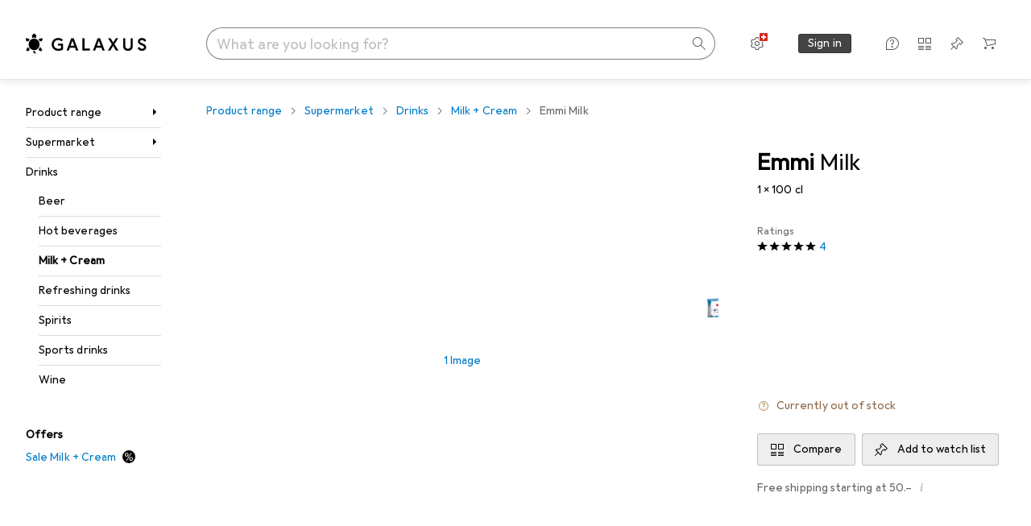

--- FILE ---
content_type: text/javascript
request_url: https://static03.galaxus.com/_next/static/chunks/pages/product/%5BtitleAndProductId%5D-079cd7ed7be88dbb.js
body_size: 106531
content:
(self.webpackChunk_N_E=self.webpackChunk_N_E||[]).push([[6689,7420,10955,14732,26322,26400,26437,27436,32959,38230,40490,45369,48948,49855,61363,77695,77784,82416,85061,85574,86108,93773,99996],{56:(e,l,n)=>{"use strict";n.d(l,{A:()=>a});let a=["Video abspielen","Play video","Lire la vid\xe9o","Riproduci il video","Video afspelen"]},4581:()=>{},4964:()=>{},5483:()=>{},5557:()=>{},7790:()=>{},9521:(e,l,n)=>{"use strict";n.d(l,{Te:()=>s});var a=n(147417),r=n(576730);let t="iglu:ch.digitecgalaxus/productblock_action/jsonschema/1-0-1",i=(0,a.v)(t),s=e=>{var l;return(0,r.k)(i,t,{sampleRate:null!=(l=null==e?void 0:e.sampleRate)?l:.05,customSamplingCondition:null==e?void 0:e.samplingCondition,allowCustomSampling:!0})}},10284:(e,l,n)=>{"use strict";n.d(l,{A:()=>a});let a=["Dieses Produkt wird durch einen Privatanbieter geliefert. Die Auftragsabwicklung l\xe4uft \xfcber Digitec Galaxus, der Verkaufsvertrag kommt aber zwischen dir und dem Anbieter zustande.","This product is provided by a private seller. Digitec Galaxus handles the processing, but the sales contract is concluded between you and the seller.","Ce produit est exp\xe9di\xe9 par un particulier. La commande est trait\xe9e par nos soins, mais le contrat de vente est conclu entre vous et le vendeur.","Questo prodotto viene spedito da un fornitore privato. La transazione \xe8 gestita da Digitec Galaxus, ma il contratto di vendita \xe8 tra te e il fornitore.","Dit product wordt aangeboden door een particuliere verkoper. Digitec Galaxus handelt de verkoopprocedure af, maar de koopovereenkomst is tussen jou en de verkoper."]},10692:()=>{},20397:(e,l,n)=>{"use strict";n.d(l,{A:()=>a});let a=["Fragen konnten nicht geladen werden.","Failed to load questions.","Les questions n'ont pas pu \xeatre charg\xe9es","Il caricamento delle domande non \xe8 riuscito","Mislukt om vragen te laden."]},27175:()=>{},35257:(e,l,n)=>{"use strict";n.d(l,{Q:()=>r});var a=n(9521);let r=()=>(0,a.Te)({sampleRate:1})},37189:(e,l,n)=>{"use strict";n.d(l,{A:()=>a});let a=["Positivste","Most positive","Le plus positif","Pi\xf9 positivo","Meest positief"]},39353:(e,l,n)=>{"use strict";n.d(l,{A:()=>a});let a=["Deine Adresse wurde erfolgreich gespeichert","Your address was successfully saved","Votre adresse a \xe9t\xe9 enregistr\xe9e","Il tuo indirizzo \xe8 stato salvato con successo","Je adres is succesvol opgeslagen"]},41519:()=>{},47863:(e,l,n)=>{"use strict";n.d(l,{A:()=>u});var a=n(406029);let r={argumentDefinitions:[],kind:"Fragment",metadata:{catchTo:"RESULT"},name:"keySpecifications",selections:[{alias:null,args:null,kind:"ScalarField",name:"databaseId",storageKey:null},{alias:null,args:null,concreteType:"VatMoney",kind:"LinkedField",name:"price",plural:!1,selections:[{alias:null,args:null,kind:"ScalarField",name:"amountExclusive",storageKey:null}],storageKey:null},{alias:null,args:null,concreteType:"ProductSpecificationGroup",kind:"LinkedField",name:"keySpecificationGroup",plural:!1,selections:[{args:null,kind:"FragmentSpread",name:"specificationGroup"}],storageKey:null}],type:"Product",abstractKey:null};var t=n(569107),i=n(122565),s=n(649097),o=n(710115);n(536664);let u=e=>{var l;let{productKey:n,onSpecificationGroupError:s}=e,o=(0,i.I)(r,n);o.ok||(0,t.h)(s);let u=o.value;return(0,a.jsx)(d,{onSpecificationGroupError:s,productSpecificationGroupKey:u.keySpecificationGroup,co2QueryParameters:{productId:u.databaseId,productPriceExclusive:null==(l=u.price)?void 0:l.amountExclusive}})},d=(0,s.I4)(o.B)("yZQgvmV")},51771:()=>{},56629:()=>{},58907:()=>{},59359:()=>{},61238:()=>{},68768:()=>{},69948:()=>{},71449:()=>{},73906:(e,l,n)=>{"use strict";n.d(l,{A:()=>a});let a=["Videos","Videos","Vid\xe9os","Video","Video's"]},76735:()=>{},77076:e=>{e.exports={"recharts-cartesian-axis":"priceChartContainer_recharts-cartesian-axis__5y3CI"}},78300:(e,l,n)=>{"use strict";n.d(l,{N:()=>v});var a=n(92424),r=n(406029);let t={argumentDefinitions:[],kind:"Fragment",metadata:{plural:!0,catchTo:"NULL"},name:"afterSalesScoreChart",selections:[{alias:null,args:null,kind:"ScalarField",name:"isSignificant",storageKey:null},{alias:null,args:null,kind:"ScalarField",name:"rank",storageKey:null},{alias:null,args:null,kind:"ScalarField",name:"score",storageKey:null},{alias:null,args:null,concreteType:"Brand",kind:"LinkedField",name:"brand",plural:!1,selections:[{alias:null,args:null,kind:"ScalarField",name:"name",storageKey:null}],storageKey:null},{alias:null,args:null,kind:"ScalarField",name:"isCurrentBrand",storageKey:null},{alias:null,args:null,kind:"ScalarField",name:"brandFilteredProductTypeRelativeUrl",storageKey:null},{args:null,kind:"FragmentSpread",name:"afterSalesScoreRow"}],type:"ProductAfterSalesScore",abstractKey:null},i=["Leider haben wir f\xfcr diese Kategorie aktuell noch nicht gen\xfcgend Daten, um dir mehr Quoten anzuzeigen.","Unfortunately, we don't have enough data for this category yet.","Malheureusement, nous n’avons pas encore assez de donn\xe9es pour cette cat\xe9gorie pour vous montrer plus de quotas.","Purtroppo non disponiamo di dati sufficienti per questa categoria per mostrarti ulteriori percentuali.","Helaas hebben we nog niet genoeg gegevens voor deze categorie."];var s=n(811767),o=n(284),u=n(378957),d=n(569107),c=n(906968),m=n(122565),g=n(414774),p=n(649097),y=n(455729),k=n(458021),f=n(252320);n(829223);let h=e=>{let{rank:l,brand:n,score:a,isCurrentBrand:t,brandFilteredProductTypeRelativeUrl:i,node:s,isBrandLinked:d,hideInsignificant:c,showRowsWithoutData:m,highestScore:g,minNumberOfSalesToShowData:p,numberOfYearsForMinNumberOfSales:y,scoreSegments:f,type:h,highestRankInDigits:v}=e,F=(0,o.ux)();return(0,r.jsx)(u.t,{name:"ScoreListItem:ListItem",errorHandler:F,fallback:null,children:(0,r.jsxs)(T,{$isCurrent:t,$isCollapsed:!!(null==a&&!(null!=m&&m)&&!t),children:[(0,r.jsxs)(S,{isBrandLinked:null!=d&&d,href:i,children:[(0,r.jsx)(x,{$numberOfDigits:v,children:!(null!=c&&c)&&l&&`${l}.`}),(0,r.jsx)(P,{children:n.name})]}),(0,r.jsx)(k.z,{highestScore:g,minNumberOfSalesToShowData:p,numberOfYearsForMinNumberOfSales:y,productAfterSalesScoreKey:s,scoreSegments:f,type:h,onError:F})]},`${l}-${n.name}`)})},v=y.memo(e=>{var l;let{ariaLabel:n,ariaLabelledBy:o,className:u,onError:c,type:p,isBrandLinked:k,minNumberOfSalesToShowData:v,numberOfYearsForMinNumberOfSales:S,showRowsWithoutData:T,onClick:K,hideInsignificant:x,productAfterSalesScoreKeys:P}=e,{__:I}=(0,g.W)(),A=(0,m.I)(t,P),j=(0,y.useMemo)(()=>x?A.filter(e=>!!(null==e?void 0:e.isSignificant)):A.filter(e=>!!e),[A,x]);0===j.length&&(0,d.h)(c);let w=null!=(l=Math.max(...j.map(e=>{var l;return null!=(l=e.rank)?l:1})).toString().length)?l:1,C=Math.max(...j.map(e=>{var l;return null!=(l=e.score)?l:0})),E=j.every(e=>null==e.score),O=(0,f.V)(p);return(0,r.jsxs)(F,{className:u,children:[(0,r.jsx)("ul",{"aria-labelledby":o,"aria-label":n,children:j.map(e=>{var{rank:l,brand:n,score:t,isCurrentBrand:i,brandFilteredProductTypeRelativeUrl:s}=e,o=(0,a._)(e,["rank","brand","score","isCurrentBrand","brandFilteredProductTypeRelativeUrl"]);return(0,r.jsx)(h,{rank:null!=l?l:void 0,brand:n,score:null!=t?t:void 0,isCurrentBrand:i,brandFilteredProductTypeRelativeUrl:s,node:o,isBrandLinked:k,hideInsignificant:x,showRowsWithoutData:T,highestScore:C,minNumberOfSalesToShowData:v,numberOfYearsForMinNumberOfSales:S,scoreSegments:O,type:p,highestRankInDigits:w},`${l}-${n.name}`)})}),E&&(0,r.jsx)(L,{children:I(i)}),K&&(0,r.jsx)(b,{onClick:K,title:I(s.A)})]})}),S=e=>{let{isBrandLinked:l,href:n,onClick:a,children:t}=e;return l&&n?(0,r.jsx)(K,{href:n,onClick:a,minimumTargetSize:"inline",children:t}):(0,r.jsx)(r.Fragment,{children:t})},F=p.As("yDd8EPI"),b=p.LW("yDd8EPI1"),T=p.iG("yDd8EPI2",e=>{let{$isCollapsed:l}=e;return l?(0,p.AH)("yDd8EPI3"):(0,p.AH)("yDd8EPI4")},e=>{let{$isCurrent:l}=e;return l?(0,p.AH)("yDd8EPI5"):(0,p.AH)("yDd8EPI6")}),K=(0,p.I4)(c.N)("yDd8EPI7"),x=p.hJ("yDd8EPI8",{style:{"--yDd8EPI9":e=>{let{$numberOfDigits:l}=e;return`${l+.5}ch`}}}),P=p.hJ("yDd8EPIA"),L=p.jX("yDd8EPIB")},85289:()=>{},88119:()=>{},95300:(e,l,n)=>{"use strict";n.d(l,{M:()=>t});var a=n(649097),r=n(439374);n(152208);let t=(0,a.I4)(r.y)("yxrUwGG")},96500:(e,l,n)=>{"use strict";n.d(l,{A:()=>a});let a=["Produktbilder","Product images","Images du produit","Immagini del prodotto","Product afbeeldingen"]},97589:(e,l,n)=>{"use strict";n.d(l,{p:()=>c});var a=n(406029);let r={argumentDefinitions:[],kind:"Fragment",metadata:null,name:"fullscreenGalleryHeader",selections:[{args:null,kind:"FragmentSpread",name:"productHeaderTitle"},{alias:null,args:null,concreteType:"VatMoney",kind:"LinkedField",name:"price",plural:!1,selections:[{args:null,kind:"FragmentSpread",name:"priceVatMoneyDeprecated"}],storageKey:null}],type:"Product",abstractKey:null};var t=n(284),i=n(378957),s=n(875989),o=n(122565),u=n(649097),d=n(313622);n(671834);let c=e=>{let{isVisible:l,productKey:n}=e,s=(0,t.ux)(),u=(0,o.I)(r,n);return(0,a.jsxs)(m,{$isVisible:l,children:[u.price&&(0,a.jsx)(g,{vatMoneyKey:u.price}),(0,a.jsx)(i.t,{name:"FullscreenGalleryHeader:StyledProductHeaderTitle",errorHandler:s,children:(0,a.jsx)(p,{productKey:u,tag:"h2",onError:s})})]})},m=u.As("yI5Oik7",e=>{let{$isVisible:l}=e;return l&&(0,u.AH)("yI5Oik71")}),g=(0,u.I4)(s.b)("yI5Oik72"),p=(0,u.I4)(d.N)("yI5Oik73")},102751:()=>{},105151:(e,l,n)=>{"use strict";n.d(l,{v:()=>i});let a={argumentDefinitions:[],kind:"Fragment",metadata:{catchTo:"NULL"},name:"useIsPriceHistoryVisible",selections:[{alias:null,args:null,concreteType:"ProductOffer",kind:"LinkedField",name:"offer",plural:!1,selections:[{kind:"InlineDataFragmentSpread",name:"isSecondHand",selections:[{alias:null,args:null,kind:"ScalarField",name:"shopOfferType",storageKey:null}],args:null,argumentDefinitions:[]}],storageKey:null},{alias:null,args:null,kind:"ScalarField",name:"prohibitedBlocks",storageKey:null}],type:"Product",abstractKey:null};var r=n(735867),t=n(122565);let i=e=>{let l=(0,t.I)(a,e);return!!l&&!l.prohibitedBlocks.includes("PRICE_HISTORY")&&!(0,r.E)(l.offer)}},108350:(e,l,n)=>{"use strict";n.d(l,{B:()=>g});var a=n(406029),r=n(455729),t=n(629765),i=n(195543),s=n(517165),o=n(83417),u=n(450664),d=n(708879),c=n(994562);let m=e=>{let{question:l,detailPageLink:n,isQuestionFromVariant:r=!1,allowAnswerComments:t,additionalAnswerParsers:m,className:g}=e,{question:p,translation:y}=(0,c.j)({question:l}),{acceptedAnswer:k,singleAnswer:f}=l,h=k||f;return l.isBlockedContent?(0,a.jsx)(s.P,{question:l,className:g}):(0,a.jsxs)(d.m,{question:l,className:g,children:[(0,a.jsx)(u.P,{question:p,detailPageLink:n,isQuestionOfVariant:r,translation:y,renderAsPreview:!0}),h&&(0,a.jsx)(i.zz,{children:(0,a.jsx)(o.n,{answer:h,allowAnswerComments:t,renderAsPreview:!0,additionalParsers:m})})]})},g=(0,r.memo)(e=>{let{questionsAndAnswers:l,sectorId:n,referrerProductId:r,tagIds:i,additionalAnswerParsers:s}=e;return 0===l.length?null:(0,a.jsx)(a.Fragment,{children:l.map(e=>{let{id:l,productId:o}=e,u=+r!==o,d=(0,t.OF)({id:e.id,text:e.text,sectorId:n.toString(),tagIds:i,referrerProductId:u?r:null});return(0,a.jsx)(m,{question:e,detailPageLink:d,isQuestionFromVariant:u,additionalAnswerParsers:s},l)})})});g.displayName="ProductDetailQuestionList"},110876:()=>{},116931:()=>{},119421:()=>{},124433:(e,l,n)=>{"use strict";n.d(l,{A:()=>a});let a=["Vorteile","Pros","Points positifs","Vantaggi","Voordelen"]},126894:(e,l,n)=>{"use strict";n.d(l,{R:()=>p});var a=n(406029);let r={argumentDefinitions:[],kind:"Fragment",metadata:{catchTo:"RESULT"},name:"insteadOfPrice",selections:[{alias:null,args:null,kind:"ScalarField",name:"type",storageKey:null},{alias:null,args:null,concreteType:"VatMoney",kind:"LinkedField",name:"price",plural:!1,selections:[{args:null,kind:"FragmentSpread",name:"priceVatMoney"}],storageKey:null}],type:"ProductInsteadOfPrice",abstractKey:null};var t=n(599721),i=n(378455),s=n(992569),o=n(830871),u=n(552304),d=n(569107),c=n(791043),m=n(122565),g=n(414774);let p=e=>{let{productInsteadOfPriceKey:l,onError:n}=e,p=(0,m.I)(r,l);p.ok||(0,d.h)(n);let y=p.value,{__:k}=(0,g.W)();return(0,a.jsxs)(a.Fragment,{children:[((e,l)=>{switch(e){case"NEW":return k(s.A,l);case"LAST_NEW":return k(t.A,l);case"CUSTOMER_GROUP":case"SALES_PRICE_BEFORE":return k(i.A,l);case"SUM_OF_PRODUCTS_IN_SET_PRICE":return k(o.A,l);case"NONE":return null;default:(0,u.x)(e)}})(y.type,(0,a.jsx)(c.H,{vatMoneyKey:y.price,onError:n})),"SUM_OF_PRODUCTS_IN_SET_PRICE"===y.type?(0,a.jsx)("sup",{children:"1"}):null]})}},131082:(e,l,n)=>{"use strict";n.d(l,{A:()=>t});var a=n(885677),r=n(322227);let t=[e=>(0,a.LS)(e.numberOfQuestions,0,r.de,{one:"Fragen und Antworten",other:(0,a.ai)("de-CH",e.numberOfQuestions,0)+" Fragen und Antworten"}),e=>(0,a.LS)(e.numberOfQuestions,0,r.en,{one:"Questions and answers",other:(0,a.ai)("en-US",e.numberOfQuestions,0)+" questions and answers"}),e=>(0,a.LS)(e.numberOfQuestions,0,r.fr,{one:"Questions et r\xe9ponses",other:(0,a.ai)("fr-CH",e.numberOfQuestions,0)+" questions et r\xe9ponses"}),e=>(0,a.LS)(e.numberOfQuestions,0,r.it,{one:"Domande e risposte",other:(0,a.ai)("it-CH",e.numberOfQuestions,0)+" domande e risposte"}),e=>(0,a.LS)(e.numberOfQuestions,0,r.nl,{one:"Vragen en antwoorden",other:(0,a.ai)("nl-NL",e.numberOfQuestions,0)+" vragen en antwoorden"})]},136785:(e,l,n)=>{"use strict";n.d(l,{$O:()=>t,Ip:()=>u,L7:()=>i,f:()=>s,pp:()=>o});var a=n(842673),r=n(580652);let t=e=>{let{currentDay:l,listDay:n,alreadyOpened:a,isSoldOut:r}=e,t=l===n;return t&&a||t&&r||l>n},i=e=>{var l;if(!(null==e?void 0:e.product)||!(null==e||null==(l=e.offer)?void 0:l.salesInformation))return;let{offer:{salesInformation:n},mandatorSpecificData:{isDeleted:a}}=e;return{numberOfItems:n.numberOfItems||0,numberOfItemsSold:n.numberOfItemsSold||0,isLowAmountRemaining:(0,r.J)(n.numberOfItems,n.numberOfItemsSold),isDeleted:a}},s=(e,l)=>{let n=a.Lr.getItem("advent-data");if(!n)return!1;let r=JSON.parse(n);return r.year===l&&r.day===e&&r.isOpen},o=(e,l)=>{let n=JSON.stringify({day:e,year:l,isOpen:!0});a.Lr.setItem("advent-data",n)},u="current"},143953:()=>{},144827:(e,l,n)=>{"use strict";n.d(l,{A:()=>a});let a=["Mehr Spezifikationen anzeigen","Show more specifications","Afficher plus de sp\xe9cifications","Mostra le specifiche","Toon meer specificaties"]},146694:(e,l,n)=>{"use strict";n.d(l,{Ef:()=>s,Nb:()=>o});var a=n(406029),r=n(315018),t=n(455729);let i=(0,t.createContext)(!1),s=e=>{let{hasSummary:l,children:n}=e;return(0,a.jsx)(i,{value:l,children:n})},o=()=>{let e=(0,t.use)(i),l=(0,r.H)("OSA-53376-product-summary-reloaded",!0);return e?l:0}},148948:(e,l,n)=>{"use strict";n.d(l,{SA:()=>g});var a=n(487011),r=n(293096),t=n(406029),i=n(49465);let s={p:e=>{let{children:l}=e;return(0,t.jsx)("p",{children:l})},pre:e=>{let{children:l}=e;return(0,t.jsx)("pre",{children:l})},strong:e=>{let{children:l}=e;return(0,t.jsx)("strong",{children:l})},em:e=>{let{children:l}=e;return(0,t.jsx)("em",{children:l})},b:e=>{let{children:l}=e;return(0,t.jsx)("strong",{children:l})},i:e=>{let{children:l}=e;return(0,t.jsx)("em",{children:l})},img:()=>null,u:e=>{let{children:l}=e;return(0,t.jsx)("u",{children:l})},br:()=>(0,t.jsx)("br",{}),hr:()=>(0,t.jsx)("hr",{}),ol:e=>{let{children:l}=e;return(0,t.jsx)("ol",{children:l})},ul:e=>{let{children:l}=e;return(0,t.jsx)("ul",{children:l})},li:e=>{let{children:l}=e;return(0,t.jsx)("li",{children:l})},h1:e=>{let{children:l}=e;return(0,t.jsx)("p",{children:l})},h2:e=>{let{children:l}=e;return(0,t.jsx)("p",{children:l})},h3:e=>{let{children:l}=e;return(0,t.jsx)("p",{children:l})},a:e=>{let{children:l}=e;return(0,t.jsx)("span",{children:l})},span:e=>{let{children:l}=e;return(0,t.jsx)("span",{children:l})},table:e=>{let{children:l}=e;return l},tbody:e=>{let{children:l}=e;return l},td:e=>{let{children:l}=e;return l},th:e=>{let{children:l}=e;return l},thead:e=>{let{children:l}=e;return l},tr:e=>{let{children:l}=e;return l}},o={p:{name:"p",allowedAttributes:[],allowWhitespace:!0,selfClosing:!1,validParents:["ROOT","li","td","th"]},pre:{name:"pre",allowedAttributes:[],allowWhitespace:!0,selfClosing:!1,validParents:["ROOT","li","td","th"]},strong:{name:"strong",allowedAttributes:[],allowWhitespace:!0,selfClosing:!1,validParents:["ROOT","a","em","h1","h2","h3","i","li","p","pre","span","td","th","u"]},em:{name:"em",allowedAttributes:[],allowWhitespace:!0,selfClosing:!1,validParents:["ROOT","a","b","h1","h2","h3","li","p","pre","strong","span","td","th","u"]},b:{name:"strong",allowedAttributes:[],allowWhitespace:!0,selfClosing:!1,validParents:["ROOT","a","em","h1","h2","h3","i","li","p","pre","span","td","th","u"]},i:{name:"em",allowedAttributes:[],allowWhitespace:!0,selfClosing:!1,validParents:["ROOT","a","b","h1","h2","h3","li","p","pre","strong","span","u"]},img:{name:"img",allowedAttributes:["src","alt","style"],allowWhitespace:!1,selfClosing:!0,validParents:["ROOT","a","b","em","h1","h2","h3","i","li","p","strong","span","td","th","u"]},u:{name:"u",allowedAttributes:[],allowWhitespace:!0,selfClosing:!1,validParents:["ROOT","a","b","em","h1","h2","h3","i","li","p","pre","strong","span","td","th"]},br:{name:"br",allowedAttributes:[],allowWhitespace:!1,selfClosing:!0,validParents:["ROOT","a","b","em","h1","h2","h3","i","li","p","strong","span","td","th","u"]},hr:{name:"hr",allowedAttributes:[],allowWhitespace:!1,selfClosing:!0,validParents:["ROOT","a","b","em","h1","h2","h3","i","li","p","strong","span","td","th","u"]},ol:{name:"ol",allowedAttributes:[],allowWhitespace:!1,selfClosing:!1,validParents:["ROOT","li","td","th"]},ul:{name:"ul",allowedAttributes:[],allowWhitespace:!1,selfClosing:!1,validParents:["ROOT","li","td","th"]},li:{name:"li",allowedAttributes:[],allowWhitespace:!0,selfClosing:!1,validParents:["ol","ul"]},h1:{name:"h1",allowedAttributes:[],allowWhitespace:!0,selfClosing:!1,validParents:["ROOT","td","th"]},h2:{name:"h2",allowedAttributes:[],allowWhitespace:!0,selfClosing:!1,validParents:["ROOT","td","th"]},h3:{name:"h3",allowedAttributes:[],allowWhitespace:!0,selfClosing:!1,validParents:["ROOT","td","th"]},a:{name:"a",allowedAttributes:["href","target","name","id"],allowWhitespace:!0,selfClosing:!1,validParents:["ROOT","b","em","h1","h2","h3","i","li","p","pre","strong","span","td","th","u"]},span:{name:"span",allowedAttributes:["class"],allowWhitespace:!0,selfClosing:!1,validParents:["ROOT","a","b","em","h1","h2","h3","i","li","p","pre","strong","span","td","th","u"]},table:{name:"table",allowedAttributes:[],allowWhitespace:!1,selfClosing:!1,validParents:["ROOT","li","td","th"]},tbody:{name:"tbody",allowedAttributes:[],allowWhitespace:!1,selfClosing:!1,validParents:["ROOT","table"]},td:{name:"td",allowedAttributes:[],allowWhitespace:!0,selfClosing:!1,validParents:["ROOT","tr"]},th:{name:"th",allowedAttributes:[],allowWhitespace:!0,selfClosing:!1,validParents:["ROOT","tr"]},thead:{name:"thead",allowedAttributes:[],allowWhitespace:!1,selfClosing:!1,validParents:["ROOT","table"]},tr:{name:"tr",allowedAttributes:[],allowWhitespace:!1,selfClosing:!1,validParents:["ROOT","table","tbody","thead"]}},u=(e,l,n)=>{if(!n||!o.br.validParents.includes(l))return[e];let a=e.split("\n");if(1===a.length)return[e];let r=[];for(let e=0;e<a.length;e++)r.push(a[e]),e<a.length-1&&r.push({tagName:"br",children:null,props:{}});return r},d=e=>e.split('"').length%2==0,c=(e,l)=>{let n={};e+=" ";let a="",r="",t=!0,i=!1,s=!1,o="";for(let u=0;u<e.length;u++){let d=e[u];if("="===d){if(s){r+=d;continue}t=!1,i=!0;continue}if('"'===d||"'"===d){if(s&&d===o){s=!s,o="";continue}if(o=d,s=!s)continue}if((" "===d||u===e.length-1)&&!s){""!==a&&""!==r&&l.includes(a)&&("class"===a&&(a="className"),n[a]=r),a="",r="",t=!0,i=!1,s=!1;continue}t&&(a+=d),i&&(r+=d)}return n},m=function(e,l){var n;let o=arguments.length>2&&void 0!==arguments[2]?arguments[2]:"0";if(Array.isArray(e)){let n=[];for(let l of e){if(null===l||"object"==typeof l){n.push(l);continue}let e=n[n.length-1];if("string"!=typeof e){n.push(l);continue}n[n.length-1]=`${e}${l}`}return n.map((e,n)=>m(e,l,`${o}.${n}`))}if("string"==typeof e){let n=(0,i.D4)(e);if(l.contentWrapper){let e=l.contentWrapper;return(0,t.jsx)(e,{children:n},`${o}.text`)}return n}if(null===e)return null;let{tagName:u,children:d,props:c}=e,g=(null==(n=l.components)?void 0:n[u])||s[u],p=`${o}.${u}`;return(0,t.jsx)(g,(0,r._)((0,a._)({},c),{children:m(d,l,p)}),p)},g=function(e){let l=arguments.length>1&&void 0!==arguments[1]?arguments[1]:{};return m(((e,l)=>{let n=e.replace(/[\x00-\x08\x0B\x0C\x0E-\x1F\x7F\u202A-\u202E\u2066-\u2069\u200B-\u200F\r]/g,"").replace(/<br\/>/g,"<br />").split(/(<|>)/),a=[],r=[a],t=["ROOT"],s=0;for(;s<n.length;){if(""===n[s]){s+=1;continue}if("<"===n[s]){let[e,...l]=n[s+1].split(" "),a=e.trim().toLowerCase();if(""===a){r[r.length-1].push(n[s]),s+=1;continue}if(a.startsWith("/")){if(a=a.slice(1),t[t.length-1]===a){t.pop(),r.pop(),s+=3;continue}r[r.length-1].push((0,i.D4)(n[s]+(n[s+1]||"")+(n[s+2]||""))),s+=3;continue}let u=t[t.length-1],m=l.join(" ");for(s+=1;s<n.length-1&&(d(m)||">"!==n[s+1]&&"<"!==n[s+1]);)s+=1,m+=n[s];let g=!1,p=n[s+1]||"";"<"===p&&(g=!0);let y=o[a];if(g||!y||!y.validParents.includes(u)){r[r.length-1].push((0,i.D4)(`<${a}${m?" "+m:""}${p}`)),s+=2;continue}let k={tagName:y.name,children:null,props:{}},f=c(m,y.allowedAttributes);if(r[r.length-1].push(k),s+=2,y.selfClosing)k.props=h(f);else{let e=[];k.children=e,r.push(e),k.props=h(f),t.push(a)}continue}let e=(0,i.D4)(n[s]),a=t[t.length-1];if("ROOT"!==a&&""===e.trim()&&!o[a].allowWhitespace){s+=1;continue}"pre"===a&&0===r[r.length-1].length&&e.startsWith("\n")&&(e=e.slice(1)),r[r.length-1].push(...u(e,t[t.length-1],l.replaceNewlines)),s+=1}return 1===a.length?a[0]:a})(e,l),l)},p=RegExp("(?<width>width\\s{0,5}:\\s{0,5}\\d{1,10}px\\s{0,5})","i"),y=RegExp("(?<height>height\\s{0,5}:\\s{0,5}\\d{1,10}px\\s{0,5})","i"),k=RegExp("(?<value>\\d{0,10}px)","i");function f(e,l){let n=e.exec(l);if(!n)return;let a=n[1],r=k.exec(a);if(r)return r[0]}function h(e){var l;if(!e.style)return e;let n={width:f(p,l=e.style),height:f(y,l)};return(0,r._)((0,a._)({},e),{style:n})}},149929:()=>{},152208:()=>{},157400:()=>{},169852:(e,l,n)=>{"use strict";n.d(l,{A:()=>a});let a=["Vergleichen","Compare","Comparer","Confronta","Vergelijk"]},173573:()=>{},178429:()=>{},180065:(e,l,n)=>{"use strict";n.d(l,{i:()=>a});let a=e=>void 0!==e.testAdventCalendarPreview},185249:()=>{},187214:()=>{},189317:()=>{},189468:(e,l,n)=>{"use strict";n.d(l,{a:()=>s});var a=n(487011),r=n(293096),t=n(328084),i=n(455729);let s=function(e,l){let n=arguments.length>2&&void 0!==arguments[2]?arguments[2]:[],s=(0,i.useRef)(!1),o=(0,i.useRef)(null),u=(0,i.useRef)(null),d=()=>{var e;null==(e=u.current)||e.call(u),u.current=null,s.current=!0},c=()=>{o.current&&(clearTimeout(o.current),o.current=null)},m=(0,t.z)((n,a)=>{var r;return u.current=a,o.current=window.setTimeout(()=>{o.current=null,d(),e()},null!=(r=null==l?void 0:l.delay)?r:3e3),()=>{c()}},(0,r._)((0,a._)({},null==l?void 0:l.intersectionOptions),{skip:null==l?void 0:l.skip}),n);return(0,i.useEffect)(()=>{s.current=!1},n),{trackingRef:m,forceTrack:()=>{s.current||null!=l&&l.skip||(c(),d(),e())}}}},191514:(e,l,n)=>{"use strict";n.d(l,{A:()=>a});let a=["Was m\xf6chtest du wissen?","What would you like to know?","Qu’aimeriez-vous savoir ?","Cosa vorresti sapere?","Wat zou je willen weten?"]},191606:()=>{},197220:()=>{},199600:(e,l,n)=>{"use strict";n.d(l,{l:()=>i});var a=n(406029),r=n(960050),t=n(785498);let i=()=>{let{canGoBack:e,goBack:l}=(0,t.R)();return(0,a.jsxs)(r.Q,{children:[(0,a.jsx)(r.Q.BackButton,{show:e,onBackClick:l}),(0,a.jsx)(r.Q.Spacer,{}),(0,a.jsx)(r.Q.ShareButton,{}),(0,a.jsx)(r.Q.HelpButton,{})]})}},202066:()=>{},202105:()=>{},206732:(e,l,n)=>{var a={kind:"Document",definitions:[{kind:"OperationDefinition",operation:"mutation",name:{kind:"Name",value:"CREATE_QUESTION"},variableDefinitions:[{kind:"VariableDefinition",variable:{kind:"Variable",name:{kind:"Name",value:"text"}},type:{kind:"NonNullType",type:{kind:"NamedType",name:{kind:"Name",value:"String"}}},directives:[]},{kind:"VariableDefinition",variable:{kind:"Variable",name:{kind:"Name",value:"productId"}},type:{kind:"NonNullType",type:{kind:"NamedType",name:{kind:"Name",value:"Int"}}},directives:[]}],directives:[],selectionSet:{kind:"SelectionSet",selections:[{kind:"Field",alias:{kind:"Name",value:"question"},name:{kind:"Name",value:"createCommunityQuestion"},arguments:[{kind:"Argument",name:{kind:"Name",value:"text"},value:{kind:"Variable",name:{kind:"Name",value:"text"}}},{kind:"Argument",name:{kind:"Name",value:"productId"},value:{kind:"Variable",name:{kind:"Name",value:"productId"}}}],directives:[],selectionSet:{kind:"SelectionSet",selections:[{kind:"FragmentSpread",name:{kind:"Name",value:"CommunityQuestionMinimal"},directives:[]}]}}]}}],loc:{start:0,end:240}};a.loc.source={body:'#import "../../fragments/questions-and-answers.fragments.graphql"\n\nmutation CREATE_QUESTION($text: String!, $productId: Int!) {\n  question: createCommunityQuestion(text: $text, productId: $productId) {\n    ...CommunityQuestionMinimal\n  }\n}\n',name:"GraphQL request",locationOffset:{line:1,column:1}};var r={};a.definitions=a.definitions.concat(n(366696).definitions.filter(function(e){if("FragmentDefinition"!==e.kind)return!0;var l=e.name.value;return!r[l]&&(r[l]=!0,!0)}));var t={};function i(e,l){for(var n=0;n<e.definitions.length;n++){var a=e.definitions[n];if(a.name&&a.name.value==l)return a}}a.definitions.forEach(function(e){if(e.name){var l=new Set;!function e(l,n){if("FragmentSpread"===l.kind)n.add(l.name.value);else if("VariableDefinition"===l.kind){var a=l.type;"NamedType"===a.kind&&n.add(a.name.value)}l.selectionSet&&l.selectionSet.selections.forEach(function(l){e(l,n)}),l.variableDefinitions&&l.variableDefinitions.forEach(function(l){e(l,n)}),l.definitions&&l.definitions.forEach(function(l){e(l,n)})}(e,l),t[e.name.value]=l}}),e.exports=a,e.exports.CREATE_QUESTION=function(e,l){var n={kind:e.kind,definitions:[i(e,l)]};e.hasOwnProperty("loc")&&(n.loc=e.loc);var a=t[l]||new Set,r=new Set,s=new Set;for(a.forEach(function(e){s.add(e)});s.size>0;){var o=s;s=new Set,o.forEach(function(e){r.has(e)||(r.add(e),(t[e]||new Set).forEach(function(e){s.add(e)}))})}return r.forEach(function(l){var a=i(e,l);a&&n.definitions.push(a)}),n}(a,"CREATE_QUESTION")},208570:(e,l,n)=>{"use strict";n.d(l,{A:()=>a});let a=["Das angezeigte Verkaufsangebot wird durch einen Drittanbieter aus der [0] geliefert. Der Kaufvertrag kommt zwischen dir und dem Anbieter zustande. Die Auftragsabwicklung erfolgt durch Digitec Galaxus.","This product is supplied by a third-party supplier from [0]. The sales contract is between you and the supplier. Digitec Galaxus is in charge of processing the order.","Cet article est livr\xe9 par un fournisseur tiers de [0]. Le contrat de vente est conclu entre vous et le fournisseur. Digitec Galaxus se charge du traitement de la commande.","L'offerta di vendita \xe8 fornita da un fornitore terzo con sede in [0]. Il contratto di vendita viene stipulato tra te e il fornitore. Digitec Galaxus \xe8 responsabile dell'elaborazione dell'ordine.","Dit artikel wordt geleverd door een derde leverancier van [0]. De koopovereenkomst wordt gesloten tussen jou en de leverancier. Digitec Galaxus is belast met de afhandeling van de bestelling."]},214449:()=>{},223947:()=>{},229034:(e,l,n)=>{"use strict";n.d(l,{A:()=>a});let a=["G\xfcltig bis","Ends","Valable jusqu'au","Fino al","Eindigt op"]},233715:(e,l,n)=>{"use strict";n.d(l,{A:()=>a});let a=["Quelle","Source","Source","Fonte","Bron"]},237471:()=>{},241853:()=>{},243269:(e,l,n)=>{"use strict";n.d(l,{H:()=>o});var a=n(487011),r=n(293096),t=n(92424),i=n(406029),s=n(649097);n(951600);let o=e=>{var{hoverStyles:l,borderBefore:n,borderAfter:s,cursorPointer:o}=e,d=(0,t._)(e,["hoverStyles","borderBefore","borderAfter","cursorPointer"]);return(0,i.jsx)(u,(0,r._)((0,a._)({},d),{$hoverStyles:l,$borderBefore:n,$borderAfter:s,$cursorPointer:o}))},u=s.X7("yuy9OxC",e=>{let{$cursorPointer:l}=e;return l?(0,s.AH)("yuy9OxC1"):(0,s.AH)("yuy9OxC2")},e=>{let{$borderBefore:l=!1}=e;return!l&&(0,s.AH)("yuy9OxC3")},e=>{let{$hoverStyles:l}=e;return l?(0,s.AH)("yuy9OxC4"):(0,s.AH)("yuy9OxC5")},e=>{let{$hoverStyles:l,$borderBefore:n=!1,$borderAfter:a=!1}=e;return l&&(0,s.AH)("yuy9OxC6",!a&&(0,s.AH)("yuy9OxC7"),!n&&(0,s.AH)("yuy9OxC8"),a&&(0,s.AH)("yuy9OxC9"))})},243591:(e,l,n)=>{"use strict";n.d(l,{A:()=>a});let a=["Um mehr \xfcber das Produkt zu erfahren, besuche bitte die Herstellerwebsite oder frage die [0].","For more details about this product, please visit the manufacturer's website or ask the [0].","Si vous souhaitez en apprendre plus sur le produit, veuillez consulter le site du fabricant ou poser une question \xe0 la [0].","Se vuoi saperne di pi\xf9 sul prodotto, visita il sito web del produttore o chiedi alla [0].","Ga voor meer details over dit product naar de website van de fabrikant of vraag het [0]."]},247071:(e,l,n)=>{"use strict";n.d(l,{HF:()=>s});var a=n(147417),r=n(576730);let t="iglu:ch.digitecgalaxus/resale_action/jsonschema/5-0-2",i=(0,a.v)(t),s=()=>(0,r.k)(i,t)},248723:()=>{},249731:(e,l,n)=>{"use strict";n.d(l,{J:()=>F});var a=n(951220),r=n(406029),t=n(555803);let i=["Bitte gib eine Frage in das Textfeld ein","Please enter a question into the text field","Veuillez saisir une question dans la zone de texte","Inserisci una domanda nel campo di testo","Voer een vraag in het tekstveld in"],s=["Ver\xf6ffentlichen","Publish","Publier","Pubblica","Publiceren"],o=["Deine Frage","Your question","Votre question","La tua domanda","Uw vraag"];var u=n(557270),d=n(979911),c=n(279337),m=n(779198),g=n(938216),p=n(414774),y=n(629765),k=n(487011),f=n(206732),h=n(307234);let v={};var S=n(315618);let F=e=>{let l,n,{__:y}=(0,p.W)(),{productId:F,productTypeId:T}=e,K=(0,m.x)(),{asPath:x}=(0,g.r)(),[P,L]=(l=(0,k._)({},v,void 0),h.n(f.CREATE_QUESTION,l)),{tagIds:I}=(0,u.MR)(null!=x?x:""),A=L&&L.error?(0,r.jsx)(c.Fc,{variant:"error",className:e.className,children:y(t.A)}):null,j=(n=(0,S.yr)(),e=>(0,a._)(function*(){n({interactionType:"submit",objectAction:"question_contribute",communityObjectId:+e,starRating:null})})());return(0,r.jsx)(d.d,{authenticationActionProps:{actionKey:"QUESTION"},errorMessage:A,onSubmit:e=>(0,a._)(function*(){let l=e.comment;yield b(P,F,l,x,T,K,I,j)})(),textFieldProps:{placeholder:`${y(o)}...`},noInputText:y(i),className:e.className,submitButtonText:y(s),keepFormStateAfterSubmit:!0})},b=(e,l,n,r,t,i,s,o)=>(0,a._)(function*(){var a;let d=yield e({variables:{text:n,productId:+l}});if((null==(a=d.data)?void 0:a.question)&&!d.errors){let e=d.data.question.id;yield o(e);let a=(0,u.MR)(r||"").sectorId;i((0,y.OF)({id:e,sectorId:(null==a?void 0:a.toString())||null,referrerProductId:l,tagIds:s,productTypeId:t,text:n,originalQueryParams:new URLSearchParams({created:"true"})}));return}})()},252320:(e,l,n)=>{"use strict";n.d(l,{V:()=>a});let a=e=>"warrantyDuration"===e?[0,3.25,6.75,10]:[0,1.7,3.4,5]},252477:(e,l,n)=>{"use strict";n.d(l,{Z:()=>a});let a=(e,l)=>{if(e&&l)return Math.round(100-100*e/l)/100}},252606:(e,l,n)=>{"use strict";n.d(l,{p:()=>r});var a=n(455729);let r=()=>{let[e,l]=(0,a.useState)({operation:"none"});return{dialogState:e,openNewDialog:()=>l({operation:"new"}),openEditDialog:e=>l({operation:"edit",addressId:e}),openDeleteDialog:e=>l({operation:"delete",addressId:e}),closeDialog:()=>l({operation:"none"})}}},255983:()=>{},257978:(e,l,n)=>{"use strict";n.d(l,{A:()=>a});let a=["Angebot eines Drittanbieters","Third-party offer","Offre d'un fournisseur tiers","Offerta di un fornitore terzo","Aanbod van derden"]},259326:()=>{},259854:()=>{},260785:(e,l,n)=>{"use strict";n.d(l,{Y:()=>i});let a={argumentDefinitions:[],kind:"Fragment",metadata:{catchTo:"NULL"},name:"useSelectVolumeDiscountPriceIndex",selections:[{alias:null,args:null,concreteType:"VatMoney",kind:"LinkedField",name:"price",plural:!1,selections:[{alias:null,args:null,kind:"ScalarField",name:"__typename",storageKey:null}],storageKey:null},{alias:null,args:null,concreteType:"ProductVolumeDiscountPrice",kind:"LinkedField",name:"defaultVolumeDiscountPrice",plural:!1,selections:r=[{alias:null,args:null,kind:"ScalarField",name:"minAmount",storageKey:null}],storageKey:null},{alias:null,args:null,concreteType:"ProductVolumeDiscountPrice",kind:"LinkedField",name:"volumeDiscountPrices",plural:!0,selections:r,storageKey:null}],type:"Product",abstractKey:null};var r,t=n(122565);let i=(e,l)=>{var n;let r=(0,t.I)(a,e),i=null!=l?l:null==r||null==(n=r.defaultVolumeDiscountPrice)?void 0:n.minAmount;return null!=i&&!(i<=1)&&(null==r?void 0:r.price)?r.volumeDiscountPrices.findIndex(e=>e.minAmount===i):null}},262256:()=>{},267755:()=>{},269329:(e,l,n)=>{"use strict";n.d(l,{X:()=>h});var a=n(406029),r=n(646992),t=n(274707),i=n(465759),s=n(908876),o=n(562409),u=n(345109),d=n(35257),c=n(414774),m=n(649097),g=n(455729),p=n(301538),y=n(146694),k=n(972965);n(69948);let f=(0,m.I4)(u.z).attrs({minimumTargetSize:"block"})("yqCAcxE"),h=e=>{let{initialContent:l,expandedContent:n,tracking:u,anchorId:m,keepHiddenPartInDOM:h=!1,onExpandChanged:S=()=>{},showMoreAriaLabel:F,showLessAriaLabel:b}=e,{__:T}=(0,c.W)(),K=(0,g.useId)(),x=(0,p.Nz)(m),P=(0,p.gm)(),L=(0,y.Nb)()>0&&!!n,[,I]=(0,o.G)(),A=(0,d.Q)(),j=(0,k.d)(),w=(0,g.useCallback)(e=>()=>{S(e),I(()=>{P(e?{type:"contentExpand",block:m}:{type:"contentCollapse",block:m}),e||j(m),u&&(e?A({blockName:u.blockNameForEventAction,objectAction:"blockcontent_expand",blockContentVisible:!0}):A({blockName:u.blockNameForEventAction,objectAction:"blockcontent_collapse",blockContentVisible:!0}))})},[u,m]);return h?(0,a.jsxs)(a.Fragment,{children:[l,(0,a.jsx)(v,{id:K,$hidden:!x&&!L,children:n}),!L&&(0,a.jsx)(f,{"aria-label":x?b:F,"aria-controls":K,"aria-expanded":x,"data-test":`showMoreButton-${m}`,icon:x?(0,a.jsx)(i.A,{"aria-hidden":!0,width:14,height:14}):(0,a.jsx)(s.A,{"aria-hidden":!0,width:14,height:14}),onClick:w(!x),children:(0,a.jsx)("span",{children:T(x?r.A:t.A)})})]}):(0,a.jsxs)(a.Fragment,{children:[L||x&&n?n:l,!!n&&!L&&(0,a.jsx)(f,{"aria-label":x?b:F,"aria-expanded":x,"data-test":`ShowMoreToggleButton-${m}`,icon:x?(0,a.jsx)(i.A,{"aria-hidden":!0,width:14,height:14}):(0,a.jsx)(s.A,{"aria-hidden":!0,width:14,height:14}),onClick:w(!x),children:(0,a.jsx)("span",{children:T(x?r.A:t.A)})})]})},v=m.As("yqCAcxE1",e=>{let{$hidden:l}=e;return l?(0,m.AH)("yqCAcxE2"):(0,m.AH)("yqCAcxE3")})},274707:(e,l,n)=>{"use strict";n.d(l,{A:()=>a});let a=["Mehr anzeigen","Show more","Afficher plus","Mostra di pi\xf9","Meer tonen"]},275503:()=>{},283771:(e,l,n)=>{"use strict";n.d(l,{W:()=>p});var a=n(487011),r=n(92424),t=n(406029);let i={argumentDefinitions:[],kind:"Fragment",metadata:null,name:"expandableBlock",selections:[{args:null,kind:"FragmentSpread",name:"useBlockImpressionTracking"}],type:"Product",abstractKey:null};var s=n(193885),o=n(915634),u=n(122565),d=n(649097),c=n(269329);n(396430);let m=(0,d.I4)(s.hj)("yx8oPc8",e=>{let{$removeTopPadding:l}=e;return l?(0,d.AH)("yx8oPc81"):null},e=>{let{$removeBorder:l}=e;return l?null:(0,d.AH)("yx8oPc82")},e=>{let{$removeTopPadding:l}=e;return l?(0,d.AH)("yx8oPc83"):null}),g=d.As("yx8oPc84"),p=e=>{var{title:l,anchorId:n,titleHeadingLevel:s="h4",removeBorder:d=!1,removeTitleTopPadding:p=!1,tracking:y,className:k,productKey:f}=e,h=(0,r._)(e,["title","anchorId","titleHeadingLevel","removeBorder","removeTitleTopPadding","tracking","className","productKey"]);let v=(0,u.I)(i,f),{trackingRef:S,forceTrackBlockImpression:F}=(0,o.p)({blockName:null==y?void 0:y.blockNameForEventAction,blockContentVisible:!0,skip:!!(!y||y.ignoreImpressionTracking),productKey:v});return(0,t.jsxs)(g,{id:n,"data-test":`block-${n}`,className:k,children:[l&&(0,t.jsx)(m,{$removeBorder:d,$removeTopPadding:p,tag:s,ref:S,children:l}),(0,t.jsx)(c.X,(0,a._)({anchorId:n,tracking:y,onExpandChanged:()=>F()},h))]})}},285253:(e,l,n)=>{"use strict";n.d(l,{o:()=>t});var a=n(627111),r=n(10434);let t=()=>{let{user:e}=(0,a.u)({minimumTrustLevel:"low"});return(0,r.N)(e)}},286471:(e,l,n)=>{"use strict";n.d(l,{q:()=>r});var a=n(938216);let r=e=>{let{query:l}=(0,a.r)(),n=l[e];return"string"==typeof n?n:void 0}},290350:(e,l,n)=>{"use strict";n.d(l,{w:()=>d});var a=n(487011),r=n(293096),t=n(455729),i=n(743072),s=n(441778),o=n(589817),u=n(153234);let d=(e,l,n)=>{let[a,r,t]=c(e,null,n);return[a,null===r?g:r[l],t]},c=(e,l,n)=>{let[a,r]=m(n),t=(0,u.D)(e,l,{skip:!r});return[a,t,t!==l]},m=e=>{let l=(0,t.useRef)(null),[n,u]=(0,i.Wx)((0,r._)((0,a._)({},e),{triggerOnce:!0})),[d,c]=(0,t.useState)(!1),m=(0,s.SV)(n,l),g=(0,o.m)({skip:!u}),p=!(null==e?void 0:e.skip)&&(g||d);return(0,t.useEffect)(()=>{e&&!1===e.waitForIdle&&c(!0)},[e&&e.waitForIdle]),(0,t.useEffect)(()=>{let e=l.current;if(!e||p)return;let n=document.documentElement,a=["focusin","mouseover","touchstart"],r=()=>{c(!0)};return a.forEach(l=>e.addEventListener(l,r,{passive:!0})),n.addEventListener("forceLoad",r),()=>{a.forEach(l=>e.removeEventListener(l,r)),n.removeEventListener("forceLoad",r)}},[p]),[m,p]},g=()=>null},296916:(e,l,n)=>{"use strict";n.d(l,{R:()=>g});var a=n(406029);let r={argumentDefinitions:[],kind:"Fragment",metadata:{catchTo:"NULL"},name:"merchantPopoverText",selections:[{alias:null,args:null,concreteType:"Country",kind:"LinkedField",name:"country",plural:!1,selections:[{alias:null,args:null,kind:"ScalarField",name:"name",storageKey:null}],storageKey:null},{alias:null,args:null,kind:"ScalarField",name:"customsType",storageKey:null}],type:"Merchant",abstractKey:null};var t=n(400427),i=n(980887),s=n(513854),o=n(208570),u=n(552304),d=n(354580),c=n(122565),m=n(414774);let g=e=>{let{merchantKey:l}=e,{__:n}=(0,m.W)(),g=(0,d.LT)(),p=(0,c.I)(r,l);if(!p)return null;let y=g?"Digitec Galaxus":"Galaxus",k=(0,a.jsxs)(a.Fragment,{children:[(0,a.jsx)("br",{}),(0,a.jsx)("br",{}),n(t.A,(0,a.jsx)("b",{children:n(s.A)}))]});switch(p.customsType){case"NONE":return n(o.A,(0,a.jsx)("b",{children:p.country.name}),null!=y?y:"");case"FULFILLMENT_AND_CUSTOMS":return(0,a.jsxs)(a.Fragment,{children:[n(i.A,(0,a.jsx)("b",{children:p.country.name}),null!=y?y:""),k]});default:(0,u.x)(p.customsType)}}},301538:(e,l,n)=>{"use strict";n.d(l,{XX:()=>u,Nz:()=>c,QV:()=>d,gm:()=>m});var a=n(406029),r=n(455729),t=n(487011),i=n(293096);let s=(0,r.createContext)({}),o=(0,r.createContext)(()=>void 0),u=e=>{let{children:l,initialState:n={}}=e,{productDetailsBlockStates:u,dispatch:d}=(e=>{let[l,n]=(0,r.useReducer)((l,n)=>{switch(n.type){case"panelExpand":return(0,i._)((0,t._)({},l),{[n.block]:(0,i._)((0,t._)({},l[n.block]),{panelExpanded:!0})});case"panelCollapse":return(0,i._)((0,t._)({},l),{[n.block]:(0,i._)((0,t._)({},l[n.block]),{panelExpanded:!1})});case"contentExpand":return(0,i._)((0,t._)({},l),{[n.block]:(0,i._)((0,t._)({},l[n.block]),{contentExpanded:!0})});case"contentCollapse":return(0,i._)((0,t._)({},l),{[n.block]:(0,i._)((0,t._)({},l[n.block]),{contentExpanded:!1})});case"reset":return n.block?(0,i._)((0,t._)({},l),{[n.block]:e[n.block]}):e;default:return l}},e);return{productDetailsBlockStates:l,dispatch:n}})(n);return(0,a.jsx)(s,{value:u,children:(0,a.jsx)(o,{value:d,children:l})})},d=e=>{let l=(0,r.use)(s);if(!l)throw Error("useBlockStates must be used within a ProductDetailsBlockStatesContextProvider");let n=l[e],a=!!n&&n.panelExpanded;return(0,r.useMemo)(()=>!!a,[a])},c=e=>{let l=(0,r.use)(s);if(!l)throw Error("useBlockStates must be used within a ProductDetailsBlockStatesContextProvider");let n=l[e],a=!!n&&n.contentExpanded;return(0,r.useMemo)(()=>!!a,[a])},m=()=>{let e=(0,r.use)(o);if(!e)throw Error("useBlockUpdater must be used within a ProductDetailsBlockStatesContextProvider");return e}},307455:()=>{},313622:(e,l,n)=>{"use strict";n.d(l,{N:()=>S});var a=n(487011),r=n(92424),t=n(406029);let i={argumentDefinitions:[],kind:"Fragment",metadata:{catchTo:"RESULT"},name:"productHeaderTitle",selections:[{alias:null,args:null,kind:"ScalarField",name:"databaseId",storageKey:null},{args:null,kind:"FragmentSpread",name:"productHeaderTitlePropertiesText"},{args:null,kind:"FragmentSpread",name:"productTitleStyled"}],type:"Product",abstractKey:null},s={argumentDefinitions:[],kind:"Fragment",metadata:{catchTo:"RESULT"},name:"productHeaderTitlePropertiesText",selections:[{alias:null,args:null,concreteType:"ProductNameExtension",kind:"LinkedField",name:"nameExtensions",plural:!1,selections:[{alias:null,args:null,kind:"ScalarField",name:"properties",storageKey:null}],storageKey:null},{alias:null,args:null,concreteType:"ProductOrderQuantities",kind:"LinkedField",name:"orderQuantities",plural:!1,selections:[{alias:null,args:null,kind:"ScalarField",name:"minimum",storageKey:null}],storageKey:null}],type:"Product",abstractKey:null},o=["Mindestmenge","Minimum order","Quantit\xe9 minimale","Minimo ordine","Minimum bestelling"];var u=n(486546),d=n(153234),c=n(959265);let m=()=>Promise.all([n.e(75911),n.e(67737)]).then(n.bind(n,873775)).then(e=>e.FixTranslationButton),g=e=>{let l=(0,c.c)(),n=(0,d.D)(m,null,{skip:!l});return n?(0,t.jsx)(n,(0,a._)({},e)):null};var p=n(569107),y=n(122565),k=n(414774),f=n(649097);n(398662);let h=(0,f.I4)(e=>{var{tag:l,ref:n}=e,i=(0,r._)(e,["tag","ref"]);return(0,t.jsx)(l,(0,a._)({ref:n},i))})("yUsd3aJ"),v=f.hJ("yUsd3aJ1"),S=e=>{let{className:l,productKey:n,tag:a="h1",onError:r}=e,s=(0,y.I)(i,n);return s.ok||(0,p.h)(r),(0,t.jsxs)(t.Fragment,{children:[(0,t.jsxs)(F,{className:l,tag:a,children:[(0,t.jsx)(u.$,{showBrandName:"auto",productKey:s.value,onError:r}),(0,t.jsx)(g,{type:"ProductTitle",productId:s.value.databaseId})]}),(0,t.jsx)(v,{children:(0,t.jsx)(b,{productKey:s.value,onError:r})})]})},F=(0,f.I4)(h)("yUsd3aJ2"),b=e=>{let{productKey:l,onError:n}=e,{__:a}=(0,k.W)(),r=(0,y.I)(s,l);r.ok||(0,p.h)(n);let{orderQuantities:i,nameExtensions:{properties:u}}=r.value;return u&&(null==i?void 0:i.minimum)&&i.minimum>1?(0,t.jsxs)(t.Fragment,{children:[u,", ",a(o)," ",i.minimum]}):u?(0,t.jsx)(t.Fragment,{children:u}):(null==i?void 0:i.minimum)&&i.minimum>1?(0,t.jsxs)(t.Fragment,{children:[a(o)," ",i.minimum]}):null}},317513:(e,l,n)=>{"use strict";n.d(l,{A:()=>a});let a=["Community","Community","Communaut\xe9","Community","Community"]},324441:()=>{},328767:()=>{},328917:(e,l,n)=>{"use strict";n.d(l,{k:()=>t});var a=n(645723),r=n(59468);let t=()=>{let e=(0,a.pq)();return l=>{e({objectAction:"navigation_select",navigationType:"breadcrumb",targetPagePath:l?(0,r.u)(l.toString()):null})}}},329839:()=>{},338551:()=>{},347855:()=>{},351647:()=>{},354011:(e,l,n)=>{"use strict";n.d(l,{T:()=>s});let a={argumentDefinitions:[],kind:"Fragment",metadata:{catchTo:"NULL"},name:"useProductTitle",selections:[r={alias:null,args:null,kind:"ScalarField",name:"name",storageKey:null},{alias:null,args:null,concreteType:"Brand",kind:"LinkedField",name:"brand",plural:!1,selections:[{alias:null,args:null,kind:"ScalarField",name:"showNameInProductName",storageKey:null},r],storageKey:null}],type:"Product",abstractKey:null};var r,t=n(122565),i=n(455729);function s(e){let l=(0,t.I)(a,e);return(0,i.useMemo)(()=>l?l.brand.showNameInProductName?`${l.brand.name} ${l.name}`:l.name:null,[l])}},359308:(e,l,n)=>{"use strict";n.d(l,{u:()=>r});var a=n(455729);let r=e=>{let{columns:l,sortable:n,onSort:r}=e,t=l.filter(e=>!e.hideColumnTitle&&!!e.title),[i,s]=(0,a.useState)();return{columnsVisible:t.length>0,handleSort:(e,l)=>()=>{if(!n||!l)return;let a=null==i?void 0:i[e];a?"ascending"===a?(s({[e]:"descending"}),null==r||r({[e]:"descending"})):(s(void 0),null==r||r(void 0)):(s({[e]:"ascending"}),null==r||r({[e]:"ascending"}))},sort:i}}},365247:()=>{},371511:()=>{},373288:()=>{},379631:(e,l,n)=>{"use strict";n.d(l,{A:()=>a});let a=["Betrag","Amount","Montant","Importo","Bedrag"]},383675:(e,l,n)=>{"use strict";n.d(l,{M:()=>i,t:()=>s});var a=n(406029),r=n(455729);let t=(0,r.createContext)(void 0),i=e=>{let{sectorId:l,children:n,preventDefaultOfferRedirect:i}=e,s=(0,r.useMemo)(()=>({sectorId:l,preventDefaultOfferRedirect:i}),[l,i]);return(0,a.jsx)(t,{value:s,children:n})},s=()=>{let e=(0,r.use)(t);if(!e)throw Error("queryVariables are undefined: Did you use useProductDetailsQueryVariables outside a QueryVariablesContext?");return e}},395992:()=>{},396430:()=>{},398662:()=>{},400427:(e,l,n)=>{"use strict";n.d(l,{A:()=>a});let a=["F\xfcr dich fallen [0] an.","There are [0] for you.","Vous ne paierez [0].","[0] aggiuntivi per te.","Er zijn [0] voor je."]},402903:(e,l,n)=>{"use strict";n.d(l,{A:()=>a});let a=["So oft weist ein Produkt dieser Marke in der Kategorie \xab[0]\xbb innerhalb der ersten 24 Monate einen Defekt auf.","How often does a product of this brand in the \xab[0]\xbb category have a defect within the first 24 months?","La fr\xe9quence \xe0 laquelle un produit de cette marque dans la cat\xe9gorie \xab [0] \xbb pr\xe9sente un d\xe9faut au cours des 24 premiers mois.","La frequenza con cui un prodotto di questo marchio nella categoria \xab[0]\xbb presenta un difetto nei primi 24 mesi.",'Dit is hoe vaak een product van dit merk in de categorie "[0]" binnen de eerste 24 maanden een defect vertoont.']},406406:()=>{},422166:(e,l,n)=>{"use strict";n.d(l,{W:()=>p});var a=n(406029);let r={argumentDefinitions:[],kind:"Fragment",metadata:{catchTo:"NULL"},name:"extendedSpecifications",selections:[{alias:null,args:null,kind:"ScalarField",name:"databaseId",storageKey:null},{alias:null,args:null,concreteType:"VatMoney",kind:"LinkedField",name:"price",plural:!1,selections:[{alias:null,args:null,kind:"ScalarField",name:"amountExclusive",storageKey:null}],storageKey:null},{alias:null,args:null,concreteType:"ProductSpecificationGroupsConnection",kind:"LinkedField",name:"specificationGroups",plural:!1,selections:[{alias:null,args:null,concreteType:"ProductSpecificationGroupsEdge",kind:"LinkedField",name:"edges",plural:!0,selections:[{alias:null,args:null,concreteType:"ProductSpecificationGroup",kind:"LinkedField",name:"node",plural:!1,selections:[{args:null,kind:"FragmentSpread",name:"specificationGroup"}],storageKey:null}],storageKey:null}],storageKey:null}],type:"Product",abstractKey:null},t=["Die Spezifikationen k\xf6nnen ungepr\xfcfte maschinelle \xdcbersetzungen enthalten.","Specifications may include unverified machine translations.","Les sp\xe9cifications peuvent inclure des traductions automatiques non v\xe9rifi\xe9es.","Le specifiche possono includere traduzioni automatiche non verificate.","Specificaties kunnen niet-geverifieerde machinevertalingen bevatten."];var i=n(279337),s=n(284),o=n(378957),u=n(646068),d=n(122565),c=n(414774),m=n(649097),g=n(710115);n(590688);let p=e=>{var l,n;let{productKey:i}=e,{language:m}=(0,u.B)(),{__:p}=(0,c.W)(),k=(0,s.ux)(),f=(0,d.I)(r,i);return(0,a.jsxs)(a.Fragment,{children:[null==f||null==(n=f.specificationGroups)||null==(l=n.edges)?void 0:l.map((e,l)=>{var n;return(0,a.jsx)(o.t,{name:"ExtendedSpecifications:SpecificationGroup",errorHandler:k,children:(0,a.jsx)(g.B,{onSpecificationGroupError:k,productSpecificationGroupKey:e.node,co2QueryParameters:{productId:f.databaseId,productPriceExclusive:null==(n=f.price)?void 0:n.amountExclusive}})},l)}),"de"!==m&&(0,a.jsx)(y,{variant:"informational",children:p(t)})]})},y=(0,m.I4)(i.Fc)("ypWa68f")},422299:(e,l,n)=>{"use strict";n.d(l,{A:()=>a});let a=["unbekannt","unknown","inconnu","sconosciuto","Onbekend"]},423456:()=>{},427403:(e,l,n)=>{"use strict";n.d(l,{K:()=>m});var a=n(487011),r=n(293096),t=n(406029),i=n(153234),s=n(609918),o=n(70628),u=n(625636),d=n(455729);let c=()=>Promise.all([n.e(3748),n.e(20123)]).then(n.bind(n,572407)).then(e=>e.ExternalContentCookieConsentDialog),m=()=>{let{consent:e,updateConsent:l}=(0,o.X2)(),[n,m]=(0,d.useState)(!1),[g,p]=(0,d.useState)(!1),y=(0,s.cr)()?u.zu.iOSMarketing:u.zu.Marketing,k=e[y],[f,h]=(0,d.useState)(!1),v=(0,i.D)(c,null,{skip:k||!n}),S=(0,d.useCallback)(()=>{(p(!1),k)?h(!1):m(!0)},[k,g]);return{hasAcceptedMarketingCookies:k,isConsentGrantedByDialog:f,isOneTimeConsentGranted:g,requestConsent:S,dialog:v&&(0,t.jsx)(v,{isOpen:n,handleAccept:n=>{n?l((0,r._)((0,a._)({},e),{[y]:!0})):p(!0),h(!0),m(!1)},handleClose:()=>{m(!1)}})}}},433369:(e,l,n)=>{"use strict";n.d(l,{A:()=>a});let a=["Verkaufsrang","Sales rank","Classement des ventes","Classifica delle vendite","Verkooprangorde"]},437842:()=>{},444365:()=>{},448464:()=>{},448998:(e,l,n)=>{"use strict";n.d(l,{A:()=>a});let a=["Produktbild","Actual product image","Image du produit","Immagine prodotto","Productafbeelding"]},454773:()=>{},456734:()=>{},458021:(e,l,n)=>{"use strict";n.d(l,{z:()=>A});var a=n(406029);let r={argumentDefinitions:[],kind:"Fragment",metadata:{catchTo:"RESULT"},name:"afterSalesScoreRow",selections:[{alias:null,args:null,kind:"ScalarField",name:"score",storageKey:null}],type:"ProductAfterSalesScore",abstractKey:null},t=["Um sicherzustellen, dass unsere Datenqualit\xe4t auf hohem Niveau bleibt, werden nur Marken mit mindestens f\xfcnf Gew\xe4hrleistungsf\xe4llen in den letzten sechs Monaten angezeigt.","To ensure the accuracy of our data, only brands with at least five warranty claims in the last six months are displayed.","Afin de garantir la qualit\xe9 \xe9lev\xe9e de nos donn\xe9es, seules les marques ayant au moins cinq cas de garantie au cours des six derniers mois sont affich\xe9es.","Per garantire un'elevata qualit\xe0 dei dati, vengono visualizzati solo i marchi con almeno cinque casi di garanzia negli ultimi sei mesi.","Om ervoor te zorgen dat de kwaliteit van onze gegevens op een hoog niveau blijft, worden alleen merken weergegeven met ten minste vijf garantiegevallen in de afgelopen zes maanden."],i=["Zu wenig Daten","Not enough data","Donn\xe9es insuffisantes","Dati non sufficienti","Geen voldoende gegevens"];var s=n(984814);let o=["Um sicherzustellen, dass unsere Datenqualit\xe4t auf hohem Niveau bleibt, werden nur Marken mit mindestens [0] Verk\xe4ufen [1] angezeigt.","To ensure the accuracy of our data, only brands that were sold at least [0] times [1] are displayed.","Pour garantir la qualit\xe9 des donn\xe9es, seules les marques ayant r\xe9alis\xe9 au moins [0] ventes [1] sont affich\xe9es.","Per garantire un'elevata qualit\xe0 dei dati, vengono visualizzati solo marchi con almeno [0] vendite [1].","Om een hoge kwaliteit van de gegevens te waarborgen, worden alleen cijfers met ten minste [0] verkopen [1] weergegeven."];var u=n(322227),d=n(885677);let c=[e=>(0,d.LS)(e.numberOfDays,0,u.de,{one:"Tag",other:"Tage"}),e=>(0,d.LS)(e.numberOfDays,0,u.en,{one:"day",other:"days"}),e=>(0,d.LS)(e.numberOfDays,0,u.fr,{one:"jour",other:"jours"}),e=>(0,d.LS)(e.numberOfDays,0,u.it,{one:"giorno",other:"giorni"}),e=>(0,d.LS)(e.numberOfDays,0,u.nl,{one:"Dagen",other:"Dag"})],m=["Ungen\xfcgende Daten","Not enough data","Donn\xe9es insuffisantes","Dati non sufficienti","Onvoldoende data"],g=["Um sicherzustellen, dass unsere Datenqualit\xe4t auf hohem Niveau bleibt, werden nur Marken mit mindestens f\xfcnf Garantief\xe4llen in den letzten sechs Monaten angezeigt.","To ensure the accuracy of our data, only brands with at least five warranty claims in the last six months are displayed.","Afin de garantir la qualit\xe9 \xe9lev\xe9e de nos donn\xe9es, seules les marques ayant au moins cinq cas de garantie au cours des six derniers mois sont affich\xe9es.","Per garantire un'elevata qualit\xe0 dei dati, vengono visualizzati solo i marchi con almeno cinque casi di garanzia negli ultimi sei mesi.","Om ervoor te zorgen dat onze gegevens van hoge kwaliteit blijven, worden alleen merken weergegeven met ten minste vijf garantiegevallen in de afgelopen zes maanden."],p=["Im Durchschnitt konnten wir unserer Kundschaft noch am selben Tag mit einer Gutschrift oder einem Ersatzprodukt helfen.","In most cases we were able to provide our customers with a credit note or a replacement product on the same day.","Dans la plupart des cas, nous avons propos\xe9 un bon d’achat ou un produit de remplacement le jour m\xeame.","In generale, proponiamo alla nostra clientela una nota di credito o un prodotto sostitutivo il giorno stesso.","SameDayGarantieDuurVerklaringen"];var y=n(354580),k=n(569107),f=n(646068),h=n(408083),v=n(81460),S=n(122565),F=n(414774),b=n(649097);let T=(e,l,n)=>Math.round((l-e)*n+e),K=(0,n(619428).en)("2KNyk00");n(214449);let x=e=>{let{children:l,width:n,color:r,wrapMargin:t=0}=e;return(0,a.jsxs)(P,{$color:r,$wrapMargin:t,style:K.toStyle(`${n/100}`),children:[n>0&&(0,a.jsx)(L,{"aria-hidden":!0,$wrapMargin:t,children:l}),(0,a.jsx)(I,{$wrapMargin:t,children:l})]})},P=b.As("yyPuQht",{style:{"--yyPuQht1":e=>{let{$color:l}=e;return`${l} calc(${K.val} * 100%)`}}}),L=b.hJ("yyPuQht2"),I=b.hJ("yyPuQht3");n(5483);let A=e=>{let{minNumberOfSalesToShowData:l,numberOfYearsForMinNumberOfSales:n,type:u,highestScore:d,scoreSegments:v,className:b,shortText:K=!1,hideTooltip:P=!1,productAfterSalesScoreKey:L,onError:I}=e,A=(0,S.I)(r,L),{__:O,__icu:R}=(0,F.W)(),{formatNumber:D}=(0,f.B)(),V=(0,y.LT)();A.ok||(0,k.h)(I);let{score:N}=A.value,B="warrantyDuration"===u?` ${R(c,{numberOfDays:null!=N?N:0})}`:`${String.fromCharCode(8198)}%`,H=Math.max(...v),_=R(s.A,{numberOfYears:n}),M=O(K?i:m),U="warrantyDuration"===u?O(V?g:t):O(o,l,_);return(0,a.jsx)(x,{wrapMargin:10*!String(N).includes("."),width:(N||0)/Math.max(d,H)*100,color:((e,l,n)=>{var a;let r,[t,i]=[(r=l.indexOf(null!=(a=l.find(l=>l>e))?a:l[l.length-1]))-1,r],s=n[t],o=n[i],u=l[t],d=l[i],c=(Math.min(e,Math.max(...l))-u)/(d-u);return`rgb(${[T(s[0],o[0],c),T(s[1],o[1],c),T(s[2],o[2],c)].join(", ")})`})(N||0,v,C),children:"number"==typeof N?(0,a.jsxs)(j,{children:[D(N),B,0===N&&"warrantyDuration"===u&&(0,a.jsx)(h.A,{opener:E,children:O(p)})]}):(0,a.jsxs)(a.Fragment,{children:[(0,a.jsx)(w,{className:b,children:M}),!P&&(0,a.jsx)(h.A,{title:M,children:U})]})})},j=b.hJ("yzV4r6K"),w=b.hJ("yzV4r6K1"),C=[[115,196,77],[132,209,96],[255,209,45],[246,120,88]],E=(0,b.I4)(v.H)("yzV4r6K2")},463930:()=>{},469402:()=>{},469660:(e,l,n)=>{"use strict";n.d(l,{_:()=>d});let a={argumentDefinitions:[{defaultValue:null,kind:"LocalArgument",name:"asPath"}],kind:"Fragment",metadata:{catchTo:"RESULT"},name:"useProductStructuredData",selections:[{alias:null,args:null,kind:"ScalarField",name:"databaseId",storageKey:null},r={alias:null,args:null,kind:"ScalarField",name:"name",storageKey:null},{alias:null,args:null,kind:"ScalarField",name:"description",storageKey:null},{alias:null,args:null,concreteType:"Brand",kind:"LinkedField",name:"brand",plural:!1,selections:[r],storageKey:null},{alias:null,args:null,concreteType:"ProductRatingSummary",kind:"LinkedField",name:"ratingSummary",plural:!1,selections:[{alias:null,args:null,kind:"ScalarField",name:"averageRating",storageKey:null},{alias:null,args:null,kind:"ScalarField",name:"ratingCount",storageKey:null}],storageKey:null},{alias:null,args:null,concreteType:"ProductPreviewImagesConnection",kind:"LinkedField",name:"previewImages",plural:!1,selections:[{alias:null,args:null,concreteType:"ProductPreviewImagesEdge",kind:"LinkedField",name:"edges",plural:!0,selections:[{alias:null,args:null,concreteType:"ProductPreviewImage",kind:"LinkedField",name:"node",plural:!1,selections:[{alias:null,args:null,kind:"ScalarField",name:"relativeUrl",storageKey:null}],storageKey:null}],storageKey:null}],storageKey:null},{alias:null,args:null,concreteType:"ProductBookInformation",kind:"LinkedField",name:"bookInformation",plural:!1,selections:[{alias:null,args:null,kind:"ScalarField",name:"isbn",storageKey:null},{alias:null,args:null,kind:"ScalarField",name:"authors",storageKey:null},{alias:null,args:null,kind:"ScalarField",name:"year",storageKey:null},{alias:null,args:null,kind:"ScalarField",name:"genres",storageKey:null},{alias:null,args:null,kind:"ScalarField",name:"language",storageKey:null},{alias:null,args:null,kind:"ScalarField",name:"numberOfPages",storageKey:null},{alias:null,args:null,kind:"ScalarField",name:"bookCover",storageKey:null}],storageKey:null},{alias:null,args:null,kind:"ScalarField",name:"gtin",storageKey:null},{alias:null,args:[{kind:"Variable",name:"path",variableName:"asPath"}],kind:"ScalarField",name:"relativeUrl",storageKey:null},{alias:null,args:null,concreteType:"ProductAvailability",kind:"LinkedField",name:"availability",plural:!1,selections:[{alias:null,args:null,concreteType:"ProductAvailabilityMail",kind:"LinkedField",name:"mail",plural:!1,selections:[{alias:null,args:null,kind:"ScalarField",name:"classification",storageKey:null}],storageKey:null}],storageKey:null},{alias:null,args:null,concreteType:"VatMoney",kind:"LinkedField",name:"price",plural:!1,selections:[{alias:null,args:null,kind:"ScalarField",name:"amountInclusive",storageKey:null},{alias:null,args:null,kind:"ScalarField",name:"currency",storageKey:null}],storageKey:null},{alias:null,args:null,concreteType:"ProductOrderQuantities",kind:"LinkedField",name:"orderQuantities",plural:!1,selections:[{alias:null,args:null,kind:"ScalarField",name:"minimum",storageKey:null}],storageKey:null},{alias:null,args:null,concreteType:"ProductOffer",kind:"LinkedField",name:"offer",plural:!1,selections:[{alias:null,args:null,kind:"ScalarField",name:"shopOfferType",storageKey:null}],storageKey:null}],type:"Product",abstractKey:null};var r,t=n(212063),i=n(22203),s=n(354580),o=n(569107),u=n(122565);let d=(e,l)=>{var n,r,d,p,y,k,f,h,v;let S=(0,s.sn)(),F=(0,u.I)(a,e);F.ok||(0,o.h)(l);let b=F.value,T=!!b.offer,K=b.ratingSummary.ratingCount>0&&b.ratingSummary.averageRating;if(!T&&!K)return null;let x=(null==(n=b.bookInformation)?void 0:n.isbn)!==void 0,P=x?{"@type":["Product","Book"],name:b.name,description:null!=(h=b.description)?h:"",isbn:b.bookInformation.isbn}:{"@type":"Product",name:b.name?b.name:b.brand.name,description:null!=(v=b.description)?v:"",sku:b.databaseId.toString(),gtin:b.gtin||void 0,brand:{"@type":"Brand",name:b.brand.name}};if(P.image=null==(d=b.previewImages)||null==(r=d.edges)?void 0:r.map(e=>{let{node:l}=e;return(0,t.v)(l.relativeUrl,i.Wd.square)}),P.aggregateRating=K?{"@type":"AggregateRating",ratingValue:b.ratingSummary.averageRating,ratingCount:b.ratingSummary.ratingCount}:void 0,P.offers=T?{"@type":"Offer",price:null==(p=b.price)?void 0:p.amountInclusive,priceCurrency:null==(y=b.price)?void 0:y.currency,availability:b.availability?c(b.availability.mail.classification):void 0,itemCondition:b.offer?m(b.offer.shopOfferType):void 0,url:`${S}${b.relativeUrl}`,eligibleTransactionVolume:b.orderQuantities?{"@type":"PriceSpecification",eligibleQuantity:{"@type":"QuantitativeValue",value:b.orderQuantities.minimum},price:((null==(k=b.price)?void 0:k.amountInclusive)||0)*b.orderQuantities.minimum,priceCurrency:null==(f=b.price)?void 0:f.currency}:void 0}:void 0,x){let e=b.bookInformation.authors.length>0?b.bookInformation.authors:null,l=b.bookInformation.genres.length>0?b.bookInformation.genres.join(", "):null,n=b.bookInformation.numberOfPages,a=b.bookInformation.language,r=b.bookInformation.year?b.bookInformation.year.toString():null,t=g(b.bookInformation.bookCover);return e&&(P.author=e.map(e=>({"@type":"Person",name:e}))),l&&(P.genre=l),n&&(P.numberOfPages=n),a&&(P.inLanguage=a),r&&(P.datePublished=r),t&&(P.bookFormat=t),P}return P},c=e=>{switch(e){case"ONE_DAY":case"HALF_DAY":case"WITHIN4_DAYS":case"WITHIN7_DAYS":case"WITHIN17_DAYS":case"WITHIN39_DAYS":case"MORE_THAN39_DAYS":case"IMMEDIATELY":return"InStock";case"OVERDUE":case"UNKNOWN":return"OutOfStock";case"LAUNCH":case"FUTURE_RELEASE":return"PreOrder";default:return}},m=e=>{switch(e){case"MARKETPLACE":case"RETAIL":return"NewCondition";case"REFURBISHED":return"RefurbishedCondition";case"RESALE":return"UsedCondition";default:return}},g=e=>{switch(e){case"HARDCOVER":return"Hardcover";case"PAPERBACK":return"Paperback";default:return null}}},479613:(e,l,n)=>{"use strict";n.d(l,{A:()=>a});let a=["Bewertungen","Ratings","\xc9valuations","Valutazioni","Waarderingscijfers"]},481585:(e,l,n)=>{"use strict";n.d(l,{OV:()=>o,SG:()=>s,ah:()=>u,qE:()=>i});var a=n(822169),r=n(597888),t=n(649097);n(986538);let i=t.As("ym35Fpd"),s=t.jX("ym35Fpd1"),o=(0,t.I4)(a.$n)("ym35Fpd2"),u=(0,t.I4)(r.vx)("ym35Fpd3")},482690:(e,l,n)=>{"use strict";n.d(l,{K:()=>g});var a=n(487011),r=n(293096),t=n(92424),i=n(406029),s=n(649097),o=n(439374);n(68768);let u=(0,s.I4)(o.y)("yHFwm38");var d=n(193885),c=n(481585);n(659232);let m=(0,s.I4)(u)("ybNMi1k"),g=e=>{var{title:l,titleHeadingLevel:n="h3",text:s,action:o}=e,u=(0,t._)(e,["title","titleHeadingLevel","text","action"]);return(0,i.jsxs)(c.qE,(0,r._)((0,a._)({},u),{children:[(0,i.jsx)(m,{ariaHidden:!0}),(0,i.jsx)(d.hj,{tag:n,children:l}),s&&(0,i.jsx)(c.SG,{children:s}),o&&(o.href?(0,i.jsx)(c.ah,{href:o.href,variant:o.variant,children:o.text}):(0,i.jsx)(c.OV,{variant:o.variant,onClick:o.onClick,children:o.text}))]}))}},483153:()=>{},485054:(e,l,n)=>{"use strict";n.d(l,{A:()=>a});let a=["Verkaufsrang in [0]","Sales rank in [0]","Classement des ventes dans Type de produit [0]","Classifica di vendita secondo [0]","Verkooprangschikking in [0]"]},486546:(e,l,n)=>{"use strict";n.d(l,{$:()=>u});var a,r=n(406029);let t={argumentDefinitions:[],kind:"Fragment",metadata:{catchTo:"RESULT"},name:"productTitleStyled",selections:[{kind:"CatchField",field:{alias:null,args:null,concreteType:"Brand",kind:"LinkedField",name:"brand",plural:!1,selections:[a={alias:null,args:null,kind:"ScalarField",name:"name",storageKey:null},{alias:null,args:null,kind:"ScalarField",name:"showNameInProductName",storageKey:null}],storageKey:null},to:"RESULT"},a],type:"Product",abstractKey:null};var i=n(569107),s=n(122565),o=n(649097);n(248723);let u=e=>{let l,{showBrandName:n,productKey:a,onError:o}=e,u=(0,s.I)(t,a);if(!u.ok){if(!o)return null;(0,i.h)(o)}let c=u.value;if("hide"!==n){if(!c.brand.ok){if(!o)return null;(0,i.h)(o)}(c.brand.value.showNameInProductName||"show"===n)&&(l=c.brand.value.name)}return(0,r.jsxs)(r.Fragment,{children:[l&&(0,r.jsxs)(r.Fragment,{children:[(0,r.jsx)("strong",{children:l})," "]}),(0,r.jsx)(d,{children:c.name})]})},d=o.hJ("ylt2qai")},488638:()=>{},492234:()=>{},493482:(e,l,n)=>{"use strict";n.d(l,{A:()=>a});let a=["So lange dauert eine Abwicklung ab Ankunft bei der Servicestelle bis Wiedererhalt in Arbeitstagen im Durchschnitt.","How many working days on average does it take to process a warranty claim from when it arrives at the service centre until it’s back with the customer?","Le temps moyen de traitement entre l'arriv\xe9e au point de service et le retour chez le client, en jours ouvrables.","Il tempo di elaborazione che intercorre tra l'arrivo al centro di assistenza e il recupero da parte del cliente, in media in giorni lavorativi.","Dit is de gemiddelde tijd die nodig is om een voertuig te verwerken vanaf de aankomst in het servicecentrum tot de terugkeer ervan in werkdagen."]},494901:()=>{},500731:(e,l,n)=>{"use strict";n.d(l,{A:()=>a});let a=["Angebot eines Privatanbieters","Offer from private seller","Offre d'un vendeur priv\xe9","Offerta di un venditore privato","Aanbod van particuliere verkoper"]},505370:(e,l,n)=>{"use strict";n.d(l,{A:()=>o});var a=n(487011),r=n(293096),t=n(92424),i=n(406029),s=n(374347);let o=e=>{var{title:l,titleId:n}=e,o=(0,t._)(e,["title","titleId"]);return(0,i.jsxs)(s.E,(0,r._)((0,a._)({fill:"none",viewBox:"0 0 16 16",width:16,height:16,"aria-labelledby":n},o),{children:[l?(0,i.jsx)("title",{id:n,children:l}):null,(0,i.jsx)("path",{fill:"#000",fillRule:"evenodd",d:"m10.05 3.5-.707.715 3.743 3.78H1v1.009h12.086l-3.743 3.782.707.714 4.243-4.285.707-.716z",clipRule:"evenodd"})]}))}},508623:e=>{e.exports={present:"adventCalendarBox_present__Yby_j"}},510511:(e,l,n)=>{"use strict";n.d(l,{b:()=>r});var a=n(406029);let r=(e,l,n)=>{let r="function"==typeof e.selector?e.selector(l):l[e.selector];return(0,a.jsxs)(a.Fragment,{children:[r,n||null]})}},511005:()=>{},513854:(e,l,n)=>{"use strict";n.d(l,{A:()=>a});let a=["keine zus\xe4tzlichen Kosten","no additional costs","pas de frais suppl\xe9mentaires","Non ci sono costi","geen extra kosten"]},514182:(e,l,n)=>{"use strict";n.d(l,{A:()=>a});let a=["Nachteile","Cons","Points n\xe9gatifs","Svantaggi","Nadelen"]},528413:()=>{},531270:()=>{},535798:()=>{},536093:(e,l,n)=>{"use strict";n.d(l,{P:()=>i});var a=n(406029),r=n(455729),t=n(148948);let i=e=>{let{children:l,replaceNewlines:n=!1}=e,i=(0,r.useMemo)(()=>(0,t.SA)(l,{replaceNewlines:n}),[l,n]);return(0,a.jsx)(a.Fragment,{children:i})}},536241:(e,l,n)=>{"use strict";n.d(l,{x:()=>r});var a=n(571024);let r=n.n(a)()(()=>Promise.all([n.e(35011),n.e(5973),n.e(48948),n.e(61781)]).then(n.bind(n,247306)).then(e=>e.GuideDialog),{loadableGenerated:{webpack:()=>[247306]},ssr:!1})},536664:()=>{},537276:(e,l,n)=>{"use strict";n.d(l,{n:()=>u});let a={fragment:{argumentDefinitions:[r={defaultValue:null,kind:"LocalArgument",name:"isNotificationIdEncrypted"},t={defaultValue:null,kind:"LocalArgument",name:"notificationId"},i={defaultValue:null,kind:"LocalArgument",name:"source"}],kind:"Fragment",metadata:null,name:"useMarkProductNotificationAsReadMutation",selections:s=[{alias:null,args:[{fields:[{kind:"Variable",name:"isNotificationIdEncrypted",variableName:"isNotificationIdEncrypted"},{kind:"Variable",name:"notificationId",variableName:"notificationId"},{kind:"Variable",name:"source",variableName:"source"}],kind:"ObjectValue",name:"input"}],concreteType:"MarkProductUpdateNotificationAsReadPayload",kind:"LinkedField",name:"markProductUpdateNotificationAsRead",plural:!1,selections:[{alias:null,args:null,kind:"ScalarField",name:"success",storageKey:null}],storageKey:null}],type:"Mutation",abstractKey:null},kind:"Request",operation:{argumentDefinitions:[t,i,r],kind:"Operation",name:"useMarkProductNotificationAsReadMutation",selections:s},params:{id:"a528d0785fd8fd7221d43415ef932d6d",metadata:{owner:"darwin"},name:"useMarkProductNotificationAsReadMutation",operationKind:"mutation",text:null}};var r,t,i,s,o=n(268581);function u(){let[e]=(0,o.useMutation)(a);return{markNotificationAsRead:e}}},540564:()=>{},541814:()=>{},542357:()=>{},543098:(e,l,n)=>{"use strict";n.d(l,{A:()=>a});let a=["Negativ","Negative","N\xe9gatif","Negativo","Negatief"]},544937:()=>{},547295:(e,l,n)=>{"use strict";n.d(l,{h:()=>s});var a=n(406029),r=n(465759),t=n(908876),i=n(689617);let s=e=>{let{sort:l,columnIndex:n}=e;return(0,a.jsx)(i.mm,{children:(null==l?void 0:l[n])?(null==l?void 0:l[n])==="ascending"?(0,a.jsx)(r.A,{}):(0,a.jsx)(t.A,{}):(0,a.jsx)(i.Vw,{})})}},551599:(e,l,n)=>{"use strict";n.d(l,{H:()=>d});var a=n(406029),r=n(824855),t=n(822169),i=n(410943),s=n(382495),o=n(50241),u=n(455729);let d=e=>{let{title:l,text:n,confirmText:d,cancelText:c,onConfirm:m,onCancel:g}=e,[p,y]=(0,u.useState)(!1);return(0,a.jsxs)(a.Fragment,{children:[(0,a.jsx)(i.c,{onClose:g,children:l}),(0,a.jsx)(s.C,{children:n}),(0,a.jsxs)(o.E,{children:[(0,a.jsx)(r.l,{isLoading:p,variant:"primary",onClick:()=>{let e=m();e instanceof Promise&&(y(!0),e.finally(()=>y(!1)))},children:d}),(0,a.jsx)(t.$n,{onClick:g,children:c})]})]})}},552395:(e,l,n)=>{"use strict";n.d(l,{A:()=>a});let a=["Bitte schreibe mindestens 50 Zeichen","Please write at least 50 characters","Veuillez \xe9crire au moins 50 caract\xe8res","Scrivi almeno 50 caratteri","Schrijf minstens 50 tekens"]},553003:()=>{},553905:(e,l,n)=>{"use strict";n.d(l,{A:()=>a});let a=["Garantie- & R\xfcckgabequoten","Warranty & return rates","Taux de recours en garantie et de retour","Ritenuta di garanzia e tasso di reso","Garantie & retourpercentages"]},558549:()=>{},567149:(e,l,n)=>{"use strict";n.d(l,{A:()=>a});let a=["Die Benachrichtigung wurde aktiviert.","The notification has been enabled.","La notification a \xe9t\xe9 activ\xe9e.","La notifica \xe8 stata attivata.","De melding is ingeschakeld."]},573163:(e,l,n)=>{"use strict";n.d(l,{V:()=>t});var a=n(951220),r=n(455729);let t=function(e,l){let n=arguments.length>2&&void 0!==arguments[2]&&arguments[2],[a,t]=(0,r.useState)(()=>"YOUTUBE"===l?`https://img.youtube.com/vi/${e}/sddefault.jpg`:"");return(0,r.useEffect)(()=>{if("VIMEO"!==l||n)return;let a=!0;return i(e).then(e=>{let[l]=e;l&&a&&t(l.thumbnail_large)}),()=>{a=!1}},[n]),a},i=e=>(0,a._)(function*(){try{let l=yield fetch(`//vimeo.com/api/v2/video/${e}.json`,{method:"get",cache:"no-cache",mode:"cors"});return yield l.json()}catch(e){return[]}})()},577198:()=>{},579836:(e,l,n)=>{(window.__NEXT_P=window.__NEXT_P||[]).push(["/product/[titleAndProductId]",function(){return n(587621)}])},583556:(e,l,n)=>{"use strict";n.d(l,{o:()=>c});var a=n(951220);let r={argumentDefinitions:[],kind:"Fragment",metadata:{catchTo:"NULL"},name:"useProductDetailButtonsTracking",selections:[{args:null,kind:"FragmentSpread",name:"getProductDataLayerObjFromFragmentAsync"},{alias:null,args:null,concreteType:"VatMoney",kind:"LinkedField",name:"price",plural:!1,selections:[{alias:null,args:null,kind:"ScalarField",name:"amountInclusive",storageKey:null},{alias:null,args:null,kind:"ScalarField",name:"currency",storageKey:null}],storageKey:null}],type:"Product",abstractKey:null};var t=n(464769),i=n(53715),s=n(436892),o=n(268581),u=n(455729);let d=(e,l,n)=>(0,a._)(function*(){let a=yield(0,s.waitForFragmentData)(e,r,l);if(!a)return null;let i=[(yield(0,t.g)(e,a,n))];return{product:a,ecommerceProducts:i}})(),c=(e,l)=>{let n=(0,o.useRelayEnvironment)(),r=(0,u.useCallback)(()=>(0,a._)(function*(){var a,r;let t=yield d(n,e,l);t&&(0,i.c)({event:"addToCart",ecommerce:{value:null==(a=t.product.price)?void 0:a.amountInclusive,currency:null==(r=t.product.price)?void 0:r.currency,items:t.ecommerceProducts}})})(),[n,e,l]),t=(0,u.useCallback)(()=>(0,a._)(function*(){var a,r;let t=yield d(n,e,l);t&&(0,i.c)({event:"addToWishlist",ecommerce:{value:null==(a=t.product.price)?void 0:a.amountInclusive,currency:null==(r=t.product.price)?void 0:r.currency,items:t.ecommerceProducts}})})(),[n,e,l]);return(0,u.useMemo)(()=>({handleAddCartImpression:r,handleAddShopListImpression:t}),[r,t])}},583885:()=>{},585912:(e,l,n)=>{"use strict";n.d(l,{G:()=>i});let a={argumentDefinitions:[],kind:"Fragment",metadata:{catchTo:"NULL"},name:"useCanUserSuggestSpecification",selections:[{alias:null,args:null,kind:"ScalarField",name:"canEditProductSpecifications",storageKey:null}],type:"Viewer",abstractKey:null};var r=n(959265),t=n(122565);let i=e=>{let l=(0,r.c)(),n=(0,t.I)(a,e);return l||!!(null==n?void 0:n.canEditProductSpecifications)}},586068:(e,l,n)=>{"use strict";n.d(l,{K:()=>S});var a,r,t=n(951220),i=n(406029);let s=(r={alias:null,args:null,concreteType:"ProductPricePerUnit",kind:"LinkedField",name:"pricePerUnit",plural:!1,selections:[a={alias:null,args:null,concreteType:"VatMoney",kind:"LinkedField",name:"price",plural:!1,selections:[{args:null,kind:"FragmentSpread",name:"priceVatMoney"}],storageKey:null},{alias:null,args:null,kind:"ScalarField",name:"unit",storageKey:null}],storageKey:null},{argumentDefinitions:[],kind:"Fragment",metadata:{catchTo:"RESULT"},name:"headerProductPricing",selections:[{args:null,kind:"FragmentSpread",name:"useSelectVolumeDiscountPriceIndex"},a,{alias:null,args:null,concreteType:"ProductIncentivesConnection",kind:"LinkedField",name:"incentives",plural:!1,selections:[{alias:null,args:null,kind:"ScalarField",name:"text",storageKey:null},{args:null,kind:"FragmentSpread",name:"headerProductPricingIncentiveText"}],storageKey:null},{alias:null,args:null,concreteType:"ProductVolumeDiscountPrice",kind:"LinkedField",name:"volumeDiscountPrices",plural:!0,selections:[a,{alias:null,args:null,concreteType:"ProductVolumeDiscountPriceRebate",kind:"LinkedField",name:"rebate",plural:!1,selections:[{alias:null,args:null,concreteType:"VatMoney",kind:"LinkedField",name:"totalAmount",plural:!1,selections:[{args:null,kind:"FragmentSpread",name:"headerProductPricingVolumeDiscountAppendix"}],storageKey:null}],storageKey:null},r],storageKey:null},{alias:null,args:null,concreteType:"ProductInsteadOfPrice",kind:"LinkedField",name:"insteadOfPrice",plural:!1,selections:[{args:null,kind:"FragmentSpread",name:"insteadOfPrice"}],storageKey:null},r,{args:null,kind:"FragmentSpread",name:"useIsPriceHistoryVisible"}],type:"Product",abstractKey:null}),o={argumentDefinitions:[],kind:"Fragment",metadata:{catchTo:"NULL"},name:"headerProductPricingVolumeDiscountAppendix",selections:[{args:null,kind:"FragmentSpread",name:"priceVatMoney"}],type:"VatMoney",abstractKey:null},u={argumentDefinitions:[],kind:"Fragment",metadata:{catchTo:"NULL"},name:"headerProductPricingIncentiveText",selections:[{alias:null,args:null,kind:"ScalarField",name:"text",storageKey:null}],type:"ProductIncentivesConnection",abstractKey:null},d=["Spare [0]","Save [0]","\xe9conomisez [0]","Risparmi [0]","Sla [0]"];var c=n(260785),m=n(126894),g=n(569107),p=n(791043),y=n(122565),k=n(414774),f=n(649097),h=n(105151),v=n(819358);n(828018);let S=e=>{var l,n;let{quantity:a,className:r,productKey:o,isSticky:u=!1,onError:d}=e,k=(0,y.I)(s,o);k.ok||(0,g.h)(d);let{price:f,insteadOfPrice:S,incentives:b,volumeDiscountPrices:L}=k.value,A=(0,h.v)(k.value),{scrollTo:j,trackClick:w,dispatchAction:C}=(0,v.y)("priceHistoryBlock","price"),E=(0,c.Y)(k.value,a);if(!f)return null;let O=null!=E&&L.length>E?L[E]:null,R=null!=(l=null==O?void 0:O.price)?l:f,D=(null==b?void 0:b.text)&&(null==b?void 0:b.text.length)>20,V=(null==b?void 0:b.text)&&!D?(0,i.jsx)(P,{productIncentivesConnectionKey:b}):S?(0,i.jsx)(m.R,{productInsteadOfPriceKey:S,onError:d}):O?(0,i.jsx)(x,{vatMoneyKey:O.rebate.totalAmount,onError:d}):null,N=null!=(n=null==O?void 0:O.pricePerUnit)?n:k.value.pricePerUnit,B=A?()=>(0,t._)(function*(){w(),j(),C()})():void 0;return(0,i.jsxs)(i.Fragment,{children:[(0,i.jsxs)(F,{className:r,$isSticky:u,children:[(0,i.jsx)(I,{clickable:!!B,onClick:B,children:(0,i.jsx)(p.H,{vatMoneyKey:R,onError:d})}),!!V&&(0,i.jsx)(K,{children:V}),N&&(0,i.jsxs)(T,{children:[(0,i.jsx)(p.H,{vatMoneyKey:N.price,onError:d}),"/",N.unit]})]}),b&&D&&!u&&(0,i.jsx)(P,{productIncentivesConnectionKey:b})]})},F=f.hJ("yKEoTuX",e=>{let{$isSticky:l}=e;return l&&(0,f.AH)("yKEoTuX1")}),b=f.hJ("yKEoTuX2"),T=(0,f.I4)(b)("yKEoTuX3"),K=(0,f.I4)(b)("yKEoTuX4"),x=e=>{let{vatMoneyKey:l,onError:n}=e,{__:a}=(0,k.W)(),r=(0,y.I)(o,l);return r?a(d,(0,i.jsx)(p.H,{vatMoneyKey:r,onError:n})):null},P=e=>{let{productIncentivesConnectionKey:l}=e,n=(0,y.I)(u,l),{scrollTo:a,dispatchAction:r}=(0,v.y)("incentive","incentive");return n?(0,i.jsx)(L,{onClick:()=>{r(),a()},children:n.text}):null},L=f.LW("yKEoTuX5"),I=e=>{let{clickable:l,children:n,onClick:a}=e;return(0,i.jsx)(j,{children:l?(0,i.jsx)(A,{onClick:a,children:n}):n})},A=f.LW("yKEoTuX6"),j=f.S_("yKEoTuX7")},586966:()=>{},587621:(e,l,n)=>{"use strict";n.r(l),n.d(l,{default:()=>LO});var a,r,t,i,s,o,u,d,c,m,g,p,y,k,f,h,v,S,F,b,T,K,x,P,L,I,A,j,w,C,E,O,R,D,V,N,B,H,_,M,U,z,G,W,$,q,Q,X,Z,J,Y,ee,el,en,ea,er,et,ei,es,eo,eu,ed,ec,em,eg,ep,ey,ek,ef,eh,ev,eS,eF,eb,eT,eK,ex,eP,eL,eI,eA,ej,ew,eC,eE,eO,eR,eD,eV,eN,eB,eH,e_,eM,eU,ez,eG,eW,e$,eq,eQ,eX,eZ,eJ,eY,e0,e1,e2,e4,e6,e5,e7,e3,e9,e8,le,ll,ln,la,lr,lt,li,ls,lo,lu,ld,lc,lm,lg,lp,ly,lk,lf,lh,lv,lS,lF,lb,lT,lK,lx,lP,lL,lI,lA,lj,lw,lC,lE,lO,lR,lD,lV,lN,lB,lH,l_,lM,lU,lz,lG,lW,l$,lq,lQ,lX,lZ,lJ,lY,l0,l1,l2,l4,l6,l5,l7,l3,l9,l8,ne,nl,nn,na,nr,nt,ni,ns,no,nu,nd,nc,nm,ng,np,ny,nk,nf,nh,nv,nS,nF,nb,nT,nK,nx,nP,nL,nI,nA,nj,nw,nC,nE,nO,nR,nD,nV,nN,nB,nH,n_,nM,nU,nz,nG,nW,n$,nq,nQ,nX,nZ,nJ,nY,n0,n1,n2,n4,n6,n5,n7,n3,n9,n8,ae,al,an,aa,ar,at,ai,as,ao,au,ad,ac,am,ag,ap,ay,ak,af,ah,av,aS,aF,ab,aT,aK,ax,aP,aL,aI,aA,aj,aw,aC,aE,aO,aR,aD,aV,aN,aB,aH,a_,aM,aU,az,aG,aW,a$,aq,aQ,aX,aZ,aJ,aY,a0,a1,a2,a4,a6,a5,a7,a3,a9,a8,re,rl,rn,ra,rr,rt,ri,rs,ro,ru,rd,rc,rm,rg,rp,ry,rk,rf,rh,rv,rS,rF,rb,rT,rK,rx,rP,rL,rI,rA,rj,rw,rC,rE,rO,rR,rD,rV,rN,rB,rH,r_,rM,rU,rz,rG,rW,r$,rq,rQ,rX,rZ,rJ,rY,r0,r1,r2,r4,r6,r5,r7,r3,r9=n(951220),r8=n(487011),te=n(293096),tl=n(406029);let tn=(a={defaultValue:null,kind:"LocalArgument",name:"adventCalendarEnabled"},r={defaultValue:null,kind:"LocalArgument",name:"hasTrustLevelLowAndIsNotEProcurement"},t={defaultValue:null,kind:"LocalArgument",name:"isSSR"},i={defaultValue:null,kind:"LocalArgument",name:"offer"},s={defaultValue:null,kind:"LocalArgument",name:"olderThan3MonthTimestamp"},o={defaultValue:null,kind:"LocalArgument",name:"path"},u={defaultValue:null,kind:"LocalArgument",name:"sectorId"},d={defaultValue:null,kind:"LocalArgument",name:"shopArea"},c={defaultValue:null,kind:"LocalArgument",name:"slug"},m={defaultValue:null,kind:"LocalArgument",name:"tagIds"},g=[{kind:"Variable",name:"offer",variableName:"offer"},{kind:"Variable",name:"slug",variableName:"slug"}],y=[p={alias:null,args:null,kind:"ScalarField",name:"databaseId",storageKey:null}],k={kind:"Variable",name:"path",variableName:"path"},S=[f={kind:"Variable",name:"sectorId",variableName:"sectorId"},h={kind:"Variable",name:"shopArea",variableName:"shopArea"},v={kind:"Variable",name:"tagIds",variableName:"tagIds"}],F=[k],b={alias:null,args:null,kind:"ScalarField",name:"relativeUrl",storageKey:null},x={alias:null,args:null,concreteType:"Sector",kind:"LinkedField",name:"sectors",plural:!0,selections:K=[p,T={alias:null,args:null,kind:"ScalarField",name:"id",storageKey:null}],storageKey:null},P={alias:null,args:null,kind:"ScalarField",name:"trackingId",storageKey:null},j={alias:null,args:null,concreteType:"ProductOffer",kind:"LinkedField",name:"offer",plural:!1,selections:[L={alias:null,args:null,kind:"ScalarField",name:"shopOfferId",storageKey:null},I={alias:null,args:null,kind:"ScalarField",name:"shopOfferType",storageKey:null},T,A={alias:null,args:null,kind:"ScalarField",name:"__typename",storageKey:null}],storageKey:null},w={alias:null,args:null,kind:"ScalarField",name:"amountInclusive",storageKey:null},C={alias:null,args:null,kind:"ScalarField",name:"currency",storageKey:null},E={alias:null,args:null,kind:"ScalarField",name:"amountExclusive",storageKey:null},R=[O={alias:null,args:null,kind:"ScalarField",name:"name",storageKey:null},b,T],D={alias:null,args:null,kind:"ScalarField",name:"shopArea",storageKey:null},V={alias:null,args:null,kind:"ScalarField",name:"slug",storageKey:null},B=[O,{alias:null,args:[h],concreteType:"NavigationItem",kind:"LinkedField",name:"navigationItem",plural:!1,selections:N=[b,T],storageKey:null},T],H={alias:null,args:null,concreteType:"ProductOrderQuantities",kind:"LinkedField",name:"orderQuantities",plural:!1,selections:[{alias:null,args:null,kind:"ScalarField",name:"minimum",storageKey:null}],storageKey:null},_={alias:null,args:null,kind:"ScalarField",name:"canAddToCart",storageKey:null},M={alias:null,args:null,kind:"ScalarField",name:"minAmount",storageKey:null},G={alias:null,args:null,concreteType:"ProductPricePerUnit",kind:"LinkedField",name:"pricePerUnit",plural:!1,selections:[z={alias:null,args:null,concreteType:"VatMoney",kind:"LinkedField",name:"price",plural:!1,selections:U=[C,w,E],storageKey:null},{alias:null,args:null,kind:"ScalarField",name:"unit",storageKey:null}],storageKey:null},W={alias:null,args:null,concreteType:"ProductRatingSummary",kind:"LinkedField",name:"ratingSummary",plural:!1,selections:[{alias:null,args:null,kind:"ScalarField",name:"averageRating",storageKey:null},{alias:null,args:null,kind:"ScalarField",name:"ratingCount",storageKey:null}],storageKey:null},q={alias:null,args:null,concreteType:"ProductAvailabilityMail",kind:"LinkedField",name:"mail",plural:!1,selections:[$={alias:null,args:null,kind:"ScalarField",name:"classification",storageKey:null}],storageKey:null},Z=[Q={alias:null,args:null,kind:"ScalarField",name:"to",storageKey:null},X={alias:null,args:null,kind:"ScalarField",name:"from",storageKey:null}],J={alias:null,args:null,kind:"ScalarField",name:"orderDeadline",storageKey:null},Y={alias:null,args:null,kind:"ScalarField",name:"stockCount",storageKey:null},ee={alias:null,args:null,kind:"ScalarField",name:"isFutureRelease",storageKey:null},el={alias:null,args:null,kind:"ScalarField",name:"launchesAt",storageKey:null},en=[X,Q],ea={alias:null,args:null,concreteType:"ProductAvailabilityStockDetails",kind:"LinkedField",name:"stockDetails",plural:!1,selections:[Y,{alias:null,args:null,kind:"ScalarField",name:"warehouseType",storageKey:null},{alias:null,args:null,kind:"ScalarField",name:"status",storageKey:null}],storageKey:null},er={alias:null,args:null,concreteType:"VatMoney",kind:"LinkedField",name:"price",plural:!1,selections:[w,C,E],storageKey:null},et={alias:null,args:null,kind:"ScalarField",name:"rebate",storageKey:null},ei={alias:null,args:null,kind:"ScalarField",name:"type",storageKey:null},es={alias:null,args:null,kind:"ScalarField",name:"labels",storageKey:null},eo={alias:null,args:null,kind:"ScalarField",name:"showNameInProductName",storageKey:null},ed={alias:null,args:null,concreteType:"ProductPreviewImage",kind:"LinkedField",name:"previewImage",plural:!1,selections:eu=[b],storageKey:null},ec={alias:null,args:null,kind:"ScalarField",name:"text",storageKey:null},em={alias:null,args:null,kind:"ScalarField",name:"description",storageKey:null},eg={alias:null,args:null,kind:"ScalarField",name:"url",storageKey:null},ep={alias:null,args:null,kind:"ScalarField",name:"absoluteUrl",storageKey:null},ey={alias:null,args:null,kind:"ScalarField",name:"width",storageKey:null},ek={alias:null,args:null,kind:"ScalarField",name:"totalCount",storageKey:null},ef={alias:null,args:null,kind:"ScalarField",name:"videoId",storageKey:null},eh={alias:null,args:null,kind:"ScalarField",name:"level",storageKey:null},ev={alias:null,args:null,kind:"ScalarField",name:"score",storageKey:null},eS=[{kind:"Literal",name:"shopOfferTypeFilter",value:"RETAIL_AND_MARKETPLACE"}],eF=[{alias:null,args:null,concreteType:"Product",kind:"LinkedField",name:"product",plural:!1,selections:[{alias:null,args:null,concreteType:"VatMoney",kind:"LinkedField",name:"price",plural:!1,selections:[w,E,C],storageKey:null},{alias:null,args:null,concreteType:"ProductOffer",kind:"LinkedField",name:"offer",plural:!1,selections:[I,L,T,A],storageKey:null},_,T,{alias:null,args:null,concreteType:"ProductAvailability",kind:"LinkedField",name:"availability",plural:!1,selections:[ee,q,T,el,{alias:null,args:null,concreteType:"ProductAvailabilityPickup",kind:"LinkedField",name:"pickup",plural:!0,selections:[$,{alias:null,args:null,concreteType:"ProductAvailabilityPickupSite",kind:"LinkedField",name:"site",plural:!1,selections:[T],storageKey:null}],storageKey:null}],storageKey:null}],storageKey:null}],eT={alias:null,args:null,concreteType:null,kind:"LinkedField",name:"description",plural:!1,selections:eb=[A,{kind:"TypeDiscriminator",abstractKey:"__isSecondHandText"},{kind:"InlineFragment",selections:[{alias:null,args:null,kind:"ScalarField",name:"originalLanguageText",storageKey:null},ec],type:"TranslatedSecondHandText",abstractKey:null},{kind:"InlineFragment",selections:[ec],type:"UntranslatedSecondHandText",abstractKey:null}],storageKey:null},eK={alias:null,args:null,concreteType:null,kind:"LinkedField",name:"value",plural:!1,selections:eb,storageKey:null},eP=[ex={alias:null,args:null,kind:"ScalarField",name:"title",storageKey:null},em],eL=[ep,ey],eI=[{kind:"Literal",name:"first",value:6},{kind:"Literal",name:"sortOrder",value:"NEWEST"}],ej=[ek,{alias:null,args:null,concreteType:"ProductAfterSalesScore",kind:"LinkedField",name:"mostRelevant",plural:!0,selections:[{alias:null,args:null,kind:"ScalarField",name:"isSignificant",storageKey:null},{alias:null,args:null,kind:"ScalarField",name:"rank",storageKey:null},ev,eA={alias:null,args:null,concreteType:"Brand",kind:"LinkedField",name:"brand",plural:!1,selections:[O,T],storageKey:null},{alias:null,args:null,kind:"ScalarField",name:"isCurrentBrand",storageKey:null},{alias:null,args:null,kind:"ScalarField",name:"brandFilteredProductTypeRelativeUrl",storageKey:null}],storageKey:null}],ew={alias:null,args:null,concreteType:"ProductSpecificationTooltip",kind:"LinkedField",name:"tooltip",plural:!1,selections:[{alias:null,args:null,kind:"ScalarField",name:"showMoreAbsoluteUrl",storageKey:null},{alias:null,args:null,kind:"ScalarField",name:"imageAbsoluteUrl",storageKey:null},ec,P],storageKey:null},eC=[ec,ew],eE=[O,ep],eO=[O,b],eR=[O,ew,{alias:null,args:null,concreteType:"ProductSpecification",kind:"LinkedField",name:"specifications",plural:!0,selections:[ex,ew,{alias:null,args:null,kind:"ScalarField",name:"isSuggestedByUser",storageKey:null},{alias:null,args:null,kind:"ScalarField",name:"isSuggestedForDeletion",storageKey:null},{alias:null,args:null,kind:"ScalarField",name:"needsAssessment",storageKey:null},T,{alias:null,args:null,concreteType:null,kind:"LinkedField",name:"value",plural:!1,selections:[A,{kind:"TypeDiscriminator",abstractKey:"__isProductSpecificationValue"},{kind:"InlineFragment",selections:eC,type:"ProductSpecificationTextValue",abstractKey:null},{kind:"InlineFragment",selections:[{alias:null,args:null,concreteType:"ProductSpecificationTextValue",kind:"LinkedField",name:"texts",plural:!0,selections:eC,storageKey:null}],type:"ProductSpecificationTextListValue",abstractKey:null},{kind:"InlineFragment",selections:[{alias:null,args:null,concreteType:"Brand",kind:"LinkedField",name:"brand",plural:!1,selections:R,storageKey:null}],type:"ProductSpecificationBrandValue",abstractKey:null},{kind:"InlineFragment",selections:[{alias:null,args:null,concreteType:"ProductType",kind:"LinkedField",name:"productType",plural:!1,selections:[O,{alias:null,args:[{kind:"Literal",name:"shopArea",value:"RETAIL"}],concreteType:"NavigationItem",kind:"LinkedField",name:"navigationItem",plural:!1,selections:N,storageKey:'navigationItem(shopArea:"RETAIL")'},T],storageKey:null},ew],type:"ProductSpecificationProductTypeValue",abstractKey:null},{kind:"InlineFragment",selections:[{alias:null,args:null,kind:"ScalarField",name:"releasedAt",storageKey:null}],type:"ProductSpecificationReleaseDateValue",abstractKey:null},{kind:"InlineFragment",selections:[{alias:null,args:null,kind:"ScalarField",name:"ranking",storageKey:null},{alias:null,args:null,kind:"ScalarField",name:"exploreRelativeUrl",storageKey:null}],type:"ProductSpecificationRankingValue",abstractKey:null},{kind:"InlineFragment",selections:eE,type:"ProductSpecificationLinkValue",abstractKey:null},{kind:"InlineFragment",selections:[{alias:null,args:null,concreteType:"ProductSpecificationLinkValue",kind:"LinkedField",name:"links",plural:!0,selections:eE,storageKey:null}],type:"ProductSpecificationLinkListValue",abstractKey:null},{kind:"InlineFragment",selections:eO,type:"ProductSpecificationDocumentValue",abstractKey:null},{kind:"InlineFragment",selections:[{alias:null,args:null,concreteType:"ProductSpecificationDocumentValue",kind:"LinkedField",name:"documents",plural:!0,selections:eO,storageKey:null}],type:"ProductSpecificationDocumentListValue",abstractKey:null},{kind:"InlineFragment",selections:[eA,{alias:null,args:null,concreteType:"ProductSpecificationLinkValue",kind:"LinkedField",name:"link",plural:!1,selections:eE,storageKey:null}],type:"ProductSpecificationManufacturerClimateCompensationValue",abstractKey:null},{kind:"InlineFragment",selections:[{alias:null,args:null,kind:"ScalarField",name:"address",storageKey:null},{alias:null,args:null,kind:"ScalarField",name:"email",storageKey:null},ec,eg],type:"ProductSpecificationManufacturerContactValue",abstractKey:null}],storageKey:null}],storageKey:null},T],eD=[{kind:"Literal",name:"first",value:4}],eV=[{alias:null,args:null,concreteType:"BlogPagesEdge",kind:"LinkedField",name:"edges",plural:!0,selections:[{alias:null,args:null,concreteType:"BlogPage",kind:"LinkedField",name:"node",plural:!1,selections:[T,{alias:null,args:null,concreteType:"BlogCategory",kind:"LinkedField",name:"blogCategory",plural:!1,selections:[p,O,T,{alias:null,args:null,kind:"ScalarField",name:"isHighlighted",storageKey:null}],storageKey:null},ex,V,{alias:null,args:null,concreteType:"BlogPagePreviewImages",kind:"LinkedField",name:"previewImages",plural:!1,selections:[{alias:null,args:null,concreteType:"BlogPagePreviewImage",kind:"LinkedField",name:"image1By1",plural:!1,selections:eu,storageKey:null},{alias:null,args:null,concreteType:"BlogPagePreviewImage",kind:"LinkedField",name:"image2By1",plural:!1,selections:eu,storageKey:null}],storageKey:null},{alias:null,args:null,concreteType:"BlogAuthor",kind:"LinkedField",name:"author",plural:!1,selections:[{alias:null,args:null,kind:"ScalarField",name:"fullName",storageKey:null},T],storageKey:null},{alias:null,args:null,kind:"ScalarField",name:"hasVideo",storageKey:null},p],storageKey:null}],storageKey:null}],eN=[T,{alias:null,args:null,kind:"ScalarField",name:"displayName",storageKey:null}],eH=[T,ex,{alias:null,args:null,kind:"ScalarField",name:"date",storageKey:null},eB={alias:null,args:null,concreteType:"Portal",kind:"LinkedField",name:"portal",plural:!1,selections:K,storageKey:null}],{fragment:{argumentDefinitions:[a,r,t,i,s,o,u,d,c,m],kind:"Fragment",metadata:{catchTo:"RESULT"},name:"productDetailPageQuery",selections:[{alias:"product",args:g,concreteType:"Product",kind:"LinkedField",name:"productBySlug",plural:!1,selections:[{kind:"InlineDataFragmentSpread",name:"getProductSectorId",selections:[{alias:null,args:null,concreteType:"Sector",kind:"LinkedField",name:"sectors",plural:!0,selections:y,storageKey:null}],args:null,argumentDefinitions:[]},{args:[{kind:"Variable",name:"hasTrustLevelLowAndIsNotEProcurement",variableName:"hasTrustLevelLowAndIsNotEProcurement"},{kind:"Variable",name:"olderThan3MonthTimestamp",variableName:"olderThan3MonthTimestamp"},k,f,h,v],kind:"FragmentSpread",name:"productDetail"},{args:S,kind:"FragmentSpread",name:"productDesktopMainNavigation"},{args:S,kind:"FragmentSpread",name:"productMobileMainNavigation"},{args:null,kind:"FragmentSpread",name:"productDetailProductSnippet"},{args:[{kind:"Variable",name:"isSSR",variableName:"isSSR"}],kind:"FragmentSpread",name:"productPageMetadata"},{args:null,kind:"FragmentSpread",name:"productDetailSidebar"},{alias:null,args:F,concreteType:"ProductRedirect",kind:"LinkedField",name:"redirect",plural:!1,selections:[b,{alias:null,args:null,concreteType:"Portal",kind:"LinkedField",name:"portal",plural:!1,selections:y,storageKey:null}],storageKey:null}],storageKey:null},{args:F,kind:"FragmentSpread",name:"alternateLinks"},{args:null,kind:"FragmentSpread",name:"dutchAuctionBannerLazy"},{args:[{kind:"Variable",name:"adventCalendarEnabled",variableName:"adventCalendarEnabled"}],kind:"FragmentSpread",name:"adventCalendarPreviews"}],type:"Query",abstractKey:null},kind:"Request",operation:{argumentDefinitions:[c,i,d,u,m,o,s,t,r,a],kind:"Operation",name:"productDetailPageQuery",selections:[{alias:"product",args:g,concreteType:"Product",kind:"LinkedField",name:"productBySlug",plural:!1,selections:[x,P,p,j,{alias:null,args:null,concreteType:"VatMoney",kind:"LinkedField",name:"price",plural:!1,selections:[w,C,E,A],storageKey:null},{alias:null,args:null,concreteType:"ProductType",kind:"LinkedField",name:"productType",plural:!1,selections:[P,T,p,{alias:null,args:null,kind:"ScalarField",name:"seoName",storageKey:null},{alias:null,args:S,concreteType:"NavigationItem",kind:"LinkedField",name:"breadcrumbs",plural:!0,selections:[b,O,T,{alias:null,args:null,concreteType:"NavigationItem",kind:"LinkedField",name:"children",plural:!0,selections:R,storageKey:null},D],storageKey:null},O,V,{alias:null,args:F,kind:"ScalarField",name:"totalProductsCount",storageKey:null},{alias:null,args:S,concreteType:"NavigationItem",kind:"LinkedField",name:"navigationItem",plural:!1,selections:[{alias:null,args:null,concreteType:"NavigationItem",kind:"LinkedField",name:"relatedInAlternateShopAreas",plural:!0,selections:[D,O,b,T],storageKey:null},{alias:null,args:null,concreteType:"ProductType",kind:"LinkedField",name:"relatedProductTypes",plural:!0,selections:B,storageKey:null},{alias:null,args:null,concreteType:"ProductType",kind:"LinkedField",name:"belongingProductTypes",plural:!0,selections:B,storageKey:null},T],storageKey:null}],storageKey:null},H,_,{alias:null,args:null,concreteType:"ProductVolumeDiscountPrice",kind:"LinkedField",name:"volumeDiscountPrices",plural:!0,selections:[A,M,z,{alias:null,args:null,concreteType:"ProductVolumeDiscountPriceRebate",kind:"LinkedField",name:"rebate",plural:!1,selections:[{alias:null,args:null,concreteType:"VatMoney",kind:"LinkedField",name:"totalAmount",plural:!1,selections:U,storageKey:null},{alias:null,args:null,kind:"ScalarField",name:"percentage",storageKey:null}],storageKey:null},G],storageKey:null},{alias:null,args:null,concreteType:"ProductSalesInformation",kind:"LinkedField",name:"salesInformation",plural:!1,selections:[A,{alias:null,args:null,kind:"ScalarField",name:"numberOfItems",storageKey:null},{alias:null,args:null,kind:"ScalarField",name:"numberOfItemsSold",storageKey:null}],storageKey:null},W,{alias:null,args:null,concreteType:"ProductShowRoomSite",kind:"LinkedField",name:"showroomSites",plural:!0,selections:[A,O,b],storageKey:null},{alias:null,args:null,concreteType:"ProductAvailability",kind:"LinkedField",name:"availability",plural:!1,selections:[q,{alias:null,args:null,kind:"ScalarField",name:"referenceDate",storageKey:null},{alias:null,args:null,concreteType:"ProductAvailabilityFlashDeliveryOption",kind:"LinkedField",name:"flash",plural:!1,selections:[{alias:null,args:null,concreteType:"ProductAvailabilityMissingZipCode",kind:"LinkedField",name:"missingZipCodeAvailability",plural:!1,selections:[{alias:null,args:null,concreteType:"TimeWindow",kind:"LinkedField",name:"expectedDelivery",plural:!1,selections:Z,storageKey:null},J],storageKey:null},{alias:null,args:null,concreteType:"ProductAvailabilityFlashDeliveryCity",kind:"LinkedField",name:"cities",plural:!0,selections:[{alias:null,args:null,concreteType:"TimeWindow",kind:"LinkedField",name:"deliveryWindow",plural:!1,selections:Z,storageKey:null},O,J,Y],storageKey:null},{alias:null,args:null,kind:"ScalarField",name:"inhibitions",storageKey:null},{alias:null,args:null,concreteType:"ProductAvailabilityZipCodeFlashUnavailable",kind:"LinkedField",name:"unavailableZipCodes",plural:!0,selections:[{alias:null,args:null,kind:"ScalarField",name:"zipCode",storageKey:null}],storageKey:null}],storageKey:null},T,ee,el,{alias:null,args:null,kind:"ScalarField",name:"pickupProhibitionReasons",storageKey:null},{alias:null,args:null,concreteType:"ProductAvailabilityMail",kind:"LinkedField",name:"mailDetails",plural:!1,selections:[$,{alias:null,args:null,concreteType:"TimeWindow",kind:"LinkedField",name:"expectedDelivery",plural:!1,selections:en,storageKey:null},{alias:null,args:null,kind:"ScalarField",name:"canOnlyBeDeliveredToCurb",storageKey:null},ea],storageKey:null},{alias:null,args:null,concreteType:"ProductAvailabilityPickup",kind:"LinkedField",name:"pickupDetails",plural:!0,selections:[{alias:null,args:null,concreteType:"ProductAvailabilityPickupSite",kind:"LinkedField",name:"site",plural:!1,selections:[T,p,O],storageKey:null},$,{alias:null,args:null,concreteType:"TimeWindow",kind:"LinkedField",name:"expectedAtPickup",plural:!1,selections:en,storageKey:null},ea],storageKey:null}],storageKey:null},{alias:null,args:null,concreteType:"ProductInsteadOfPrice",kind:"LinkedField",name:"insteadOfPrice",plural:!1,selections:[er,et,ei],storageKey:null},es,T,O,{alias:null,args:null,concreteType:"Brand",kind:"LinkedField",name:"brand",plural:!1,selections:[p,O,T,eo,b,P],storageKey:null},{alias:null,args:null,concreteType:"ProductNameExtension",kind:"LinkedField",name:"nameExtensions",plural:!1,selections:[{alias:null,args:null,kind:"ScalarField",name:"seoProperties",storageKey:null},{alias:null,args:null,kind:"ScalarField",name:"properties",storageKey:null}],storageKey:null},b,{alias:null,args:null,kind:"ScalarField",name:"isLegallyBlocked",storageKey:null},ed,{alias:null,args:null,concreteType:"ProductVolumeDiscountPrice",kind:"LinkedField",name:"defaultVolumeDiscountPrice",plural:!1,selections:[M],storageKey:null},{alias:null,args:null,concreteType:"ProductIncentivesConnection",kind:"LinkedField",name:"incentives",plural:!1,selections:[ec,{alias:null,args:null,concreteType:"ProductIncentivesEdge",kind:"LinkedField",name:"edges",plural:!0,selections:[A,{alias:null,args:null,concreteType:"ProductIncentive",kind:"LinkedField",name:"node",plural:!1,selections:[O,{alias:null,args:null,kind:"ScalarField",name:"rewardName",storageKey:null},em,{alias:null,args:null,concreteType:"Money",kind:"LinkedField",name:"amount",plural:!1,selections:[C,{alias:null,args:null,kind:"ScalarField",name:"amount",storageKey:null}],storageKey:null},{alias:null,args:null,concreteType:"TimeWindow",kind:"LinkedField",name:"validity",plural:!1,selections:en,storageKey:null},{alias:null,args:null,kind:"ScalarField",name:"deadline",storageKey:null},eg,{alias:null,args:null,concreteType:"ProductIncentiveFile",kind:"LinkedField",name:"files",plural:!0,selections:[ep,O,{alias:null,args:null,kind:"ScalarField",name:"size",storageKey:null},{alias:null,args:null,kind:"ScalarField",name:"languages",storageKey:null}],storageKey:null}],storageKey:null}],storageKey:null}],storageKey:null},G,{alias:null,args:null,kind:"ScalarField",name:"prohibitedBlocks",storageKey:null},{alias:null,args:null,kind:"ScalarField",name:"callToActionAbsoluteUrl",storageKey:null},{alias:null,args:null,concreteType:"ProductGalleryImagesConnection",kind:"LinkedField",name:"galleryImages",plural:!1,selections:[{alias:null,args:null,concreteType:"ProductGalleryImagesEdge",kind:"LinkedField",name:"edges",plural:!0,selections:[{alias:null,args:null,concreteType:"ProductGalleryImage",kind:"LinkedField",name:"node",plural:!1,selections:[b,em,ey,{alias:null,args:null,kind:"ScalarField",name:"height",storageKey:null}],storageKey:null}],storageKey:null},ek],storageKey:null},{alias:null,args:null,concreteType:"ProductVideosConnection",kind:"LinkedField",name:"videos",plural:!1,selections:[{alias:null,args:null,concreteType:"ProductVideosEdge",kind:"LinkedField",name:"edges",plural:!0,selections:[{alias:null,args:null,concreteType:"ProductVideo",kind:"LinkedField",name:"node",plural:!1,selections:[ef,O,{alias:null,args:null,kind:"ScalarField",name:"provider",storageKey:null}],storageKey:null}],storageKey:null},ek],storageKey:null},{alias:null,args:null,concreteType:"ProductEnergyEfficiency",kind:"LinkedField",name:"energyEfficiency",plural:!1,selections:[A,eh,{alias:null,args:null,concreteType:"ProductEnergyEfficiencyImage",kind:"LinkedField",name:"image",plural:!1,selections:eu,storageKey:null},{alias:null,args:null,kind:"ScalarField",name:"sign",storageKey:null},{alias:null,args:null,kind:"ScalarField",name:"colorCode",storageKey:null},{alias:null,args:null,kind:"ScalarField",name:"isNewEnergyEfficiencyLabel",storageKey:null}],storageKey:null},{alias:null,args:null,concreteType:"ProductDataSheetFile",kind:"LinkedField",name:"dataSheet",plural:!1,selections:[ep],storageKey:null},{alias:null,args:null,concreteType:"ProductTestReportsConnection",kind:"LinkedField",name:"testReports",plural:!1,selections:[ek,{alias:null,args:null,kind:"ScalarField",name:"averageGrade",storageKey:null},{alias:null,args:null,kind:"ScalarField",name:"averageGradePercental",storageKey:null},{alias:null,args:null,concreteType:"ProductTestReportsEdge",kind:"LinkedField",name:"edges",plural:!0,selections:[{alias:null,args:null,concreteType:"ProductTestReport",kind:"LinkedField",name:"node",plural:!1,selections:[{alias:null,args:null,kind:"ScalarField",name:"isMachineTranslation",storageKey:null},T],storageKey:null}],storageKey:null},{alias:null,args:null,kind:"ScalarField",name:"trackingGrade",storageKey:null}],storageKey:null},{alias:null,args:null,concreteType:"ProductRepairabilityIndex",kind:"LinkedField",name:"repairabilityIndex",plural:!1,selections:[ev],storageKey:null},{alias:null,args:null,concreteType:"ProductOfferCollection",kind:"LinkedField",name:"offers",plural:!1,selections:[{alias:null,args:null,concreteType:"ProductOfferCollectionBanner",kind:"LinkedField",name:"banner",plural:!1,selections:[{alias:null,args:null,concreteType:"ProductOfferOverview",kind:"LinkedField",name:"fastestAvailableOffer",plural:!1,selections:[{alias:null,args:null,concreteType:"Product",kind:"LinkedField",name:"product",plural:!1,selections:[T,{alias:null,args:null,concreteType:"ProductOffer",kind:"LinkedField",name:"offer",plural:!1,selections:[A,T],storageKey:null},_,{alias:null,args:null,concreteType:"ProductAvailability",kind:"LinkedField",name:"availability",plural:!1,selections:[ee,q,T],storageKey:null}],storageKey:null}],storageKey:null},{alias:null,args:null,concreteType:"VatMoney",kind:"LinkedField",name:"fromPrice",plural:!1,selections:[E,w,C],storageKey:null},{alias:null,args:null,kind:"ScalarField",name:"advantage",storageKey:null}],storageKey:null},{alias:null,args:null,concreteType:"ProductRelevantOfferOverviewsConnection",kind:"LinkedField",name:"relevantOffers",plural:!1,selections:[ek,{alias:null,args:null,concreteType:"ProductRelevantOfferOverviewsEdge",kind:"LinkedField",name:"edges",plural:!0,selections:[{alias:null,args:null,concreteType:"ProductOfferOverview",kind:"LinkedField",name:"node",plural:!1,selections:[{alias:null,args:null,concreteType:"Product",kind:"LinkedField",name:"product",plural:!1,selections:[{alias:null,args:null,concreteType:"ProductOffer",kind:"LinkedField",name:"offer",plural:!1,selections:[I,T],storageKey:null},T],storageKey:null}],storageKey:null}],storageKey:null}],storageKey:null}],storageKey:null},{alias:null,args:null,concreteType:"ProductOfferOverviewsConnection",kind:"LinkedField",name:"offerOverviews",plural:!1,selections:[{alias:null,args:eS,concreteType:"ProductOfferOverview",kind:"LinkedField",name:"fastestOfferOverview",plural:!1,selections:eF,storageKey:'fastestOfferOverview(shopOfferTypeFilter:"RETAIL_AND_MARKETPLACE")'},{alias:"cheapestBuyNewOffer",args:eS,concreteType:"ProductOfferOverview",kind:"LinkedField",name:"cheapestOfferOverview",plural:!1,selections:eF,storageKey:'cheapestOfferOverview(shopOfferTypeFilter:"RETAIL_AND_MARKETPLACE")'},{alias:"cheapestSecondhandOffer",args:[{kind:"Literal",name:"shopOfferTypeFilter",value:"SECOND_HAND"}],concreteType:"ProductOfferOverview",kind:"LinkedField",name:"cheapestOfferOverview",plural:!1,selections:eF,storageKey:'cheapestOfferOverview(shopOfferTypeFilter:"SECOND_HAND")'},{alias:"cheapestOffer",args:null,concreteType:"ProductOfferOverview",kind:"LinkedField",name:"cheapestOfferOverview",plural:!1,selections:eF,storageKey:null},{alias:null,args:null,concreteType:"ProductOfferOverviewsEdge",kind:"LinkedField",name:"edges",plural:!0,selections:[{alias:null,args:null,concreteType:"ProductOfferOverview",kind:"LinkedField",name:"node",plural:!1,selections:eF,storageKey:null}],storageKey:null}],storageKey:null},{alias:null,args:null,concreteType:"Merchant",kind:"LinkedField",name:"merchant",plural:!1,selections:[A,O,b,{alias:null,args:null,concreteType:"Country",kind:"LinkedField",name:"country",plural:!1,selections:[{alias:null,args:null,kind:"ScalarField",name:"isoCode",storageKey:null},O],storageKey:null},{alias:null,args:null,kind:"ScalarField",name:"customsType",storageKey:null},T],storageKey:null},{alias:null,args:null,concreteType:"RefurbishedProductDetails",kind:"LinkedField",name:"refurbishedDetails",plural:!1,selections:[{alias:null,args:null,kind:"ScalarField",name:"inspectedBy",storageKey:null},{alias:null,args:null,concreteType:"SecondHandOfferDetails",kind:"LinkedField",name:"details",plural:!1,selections:[{alias:null,args:null,concreteType:"SecondHandOfferCondition",kind:"LinkedField",name:"conditionSummary",plural:!1,selections:[O,eT],storageKey:null},{alias:null,args:null,concreteType:"SecondHandOfferCondition",kind:"LinkedField",name:"conditions",plural:!0,selections:[O,eK,eT,A],storageKey:null}],storageKey:null}],storageKey:null},{alias:null,args:null,kind:"ScalarField",name:"isSalesPromotion",storageKey:null},{alias:null,args:null,concreteType:"ResaleProductDetails",kind:"LinkedField",name:"resaleDetails",plural:!1,selections:[{alias:null,args:null,kind:"ScalarField",name:"endsAt",storageKey:null},{alias:null,args:null,concreteType:"SecondHandOfferDetails",kind:"LinkedField",name:"details",plural:!1,selections:[{alias:null,args:null,concreteType:"SecondHandOfferCondition",kind:"LinkedField",name:"conditions",plural:!0,selections:[O,eK,eT],storageKey:null}],storageKey:null},{alias:null,args:null,concreteType:"ResaleImage",kind:"LinkedField",name:"images",plural:!0,selections:eu,storageKey:null}],storageKey:null},{alias:null,args:null,kind:"ScalarField",name:"productPackageSize",storageKey:null},{alias:null,args:null,concreteType:"ProductOrderHistory",kind:"LinkedField",name:"orderHistory",plural:!1,selections:[A,{alias:null,args:null,kind:"ScalarField",name:"lastPurchasedAt",storageKey:null},{alias:null,args:null,kind:"ScalarField",name:"latestOrderRelativeUrl",storageKey:null},{alias:null,args:null,kind:"ScalarField",name:"purchaseCount",storageKey:null},{alias:null,args:null,kind:"ScalarField",name:"latestOrderProductStates",storageKey:null}],storageKey:null},{alias:null,args:null,kind:"ScalarField",name:"expandedBlocks",storageKey:null},{alias:null,args:null,concreteType:"ProductSummary",kind:"LinkedField",name:"summary",plural:!1,selections:[em,{alias:null,args:null,concreteType:"ProductSummarySpecification",kind:"LinkedField",name:"specifications",plural:!0,selections:eP,storageKey:null}],storageKey:null},A,{alias:null,args:null,concreteType:"ProductVariantGroupsConnection",kind:"LinkedField",name:"variantGroups",plural:!1,selections:[ek,{alias:null,args:null,concreteType:"ProductVariantGroupsEdge",kind:"LinkedField",name:"edges",plural:!0,selections:[{alias:null,args:null,concreteType:"ProductVariantGroup",kind:"LinkedField",name:"node",plural:!1,selections:[T,ex,P,ei,{alias:null,args:null,concreteType:"ProductVariantGroupVariantsConnection",kind:"LinkedField",name:"variants",plural:!1,selections:[{alias:null,args:null,concreteType:"ProductVariantGroupVariantsEdge",kind:"LinkedField",name:"edges",plural:!0,selections:[{alias:null,args:null,concreteType:"ProductVariant",kind:"LinkedField",name:"node",plural:!1,selections:[ex,{alias:null,args:null,concreteType:"Product",kind:"LinkedField",name:"product",plural:!1,selections:[p,er,{alias:null,args:null,concreteType:"ProductEnergyEfficiency",kind:"LinkedField",name:"energyEfficiency",plural:!1,selections:[eh],storageKey:null},{alias:null,args:null,concreteType:"ProductInsteadOfPrice",kind:"LinkedField",name:"insteadOfPrice",plural:!1,selections:[et],storageKey:null},j,H,{alias:null,args:null,concreteType:"ProductType",kind:"LinkedField",name:"productType",plural:!1,selections:K,storageKey:null},x,W,{alias:null,args:null,concreteType:"ProductAvailability",kind:"LinkedField",name:"availability",plural:!1,selections:[q,T,ee,A],storageKey:null},es,T,b,_,A,ed],storageKey:null}],storageKey:null},A],storageKey:null}],storageKey:null}],storageKey:null},A],storageKey:null}],storageKey:null},em,{alias:null,args:null,kind:"ScalarField",name:"gtin",storageKey:null},{alias:null,args:null,concreteType:"ProductWarrantyDescription",kind:"LinkedField",name:"warrantyDescription",plural:!1,selections:[em,ex],storageKey:null},{alias:null,args:null,concreteType:"ProductYoutubeVideo",kind:"LinkedField",name:"youtubeVideos",plural:!0,selections:[ef,ex,{alias:null,args:null,kind:"ScalarField",name:"channelTitle",storageKey:null},{alias:null,args:null,concreteType:"ProductYoutubeVideoThumbnail",kind:"LinkedField",name:"thumbnails",plural:!1,selections:[{alias:null,args:null,concreteType:"ProductYoutubeVideoThumbailImage",kind:"LinkedField",name:"default",plural:!1,selections:eL,storageKey:null},{alias:null,args:null,concreteType:"ProductYoutubeVideoThumbailImage",kind:"LinkedField",name:"medium",plural:!1,selections:eL,storageKey:null},{alias:null,args:null,concreteType:"ProductYoutubeVideoThumbailImage",kind:"LinkedField",name:"high",plural:!1,selections:eL,storageKey:null}],storageKey:null}],storageKey:null},{alias:null,args:null,concreteType:"ProductRecommenderRunInformation",kind:"LinkedField",name:"recommenderRunInformations",plural:!0,selections:[{alias:null,args:null,kind:"ScalarField",name:"count",storageKey:null},{alias:null,args:null,kind:"ScalarField",name:"recommenderIdentifier",storageKey:null}],storageKey:null},V,{alias:null,args:null,concreteType:"VatMoney",kind:"LinkedField",name:"defaultCustomerPrice",plural:!1,selections:U,storageKey:null},{alias:null,args:null,concreteType:"ProductPriceHistory",kind:"LinkedField",name:"priceHistory",plural:!1,selections:[{alias:null,args:null,concreteType:"ProductPriceHistorySummary",kind:"LinkedField",name:"summary",plural:!1,selections:[{alias:null,args:null,kind:"ScalarField",name:"reason",storageKey:null},ei,{alias:null,args:null,concreteType:"ProductPriceHistoryFluctuation",kind:"LinkedField",name:"fluctuation",plural:!1,selections:[ei,{alias:null,args:null,concreteType:"VatMoney",kind:"LinkedField",name:"low",plural:!1,selections:U,storageKey:null},{alias:null,args:null,concreteType:"VatMoney",kind:"LinkedField",name:"high",plural:!1,selections:U,storageKey:null},{alias:null,args:null,kind:"ScalarField",name:"excludedOutlierCount",storageKey:null}],storageKey:null},A],storageKey:null},{alias:"hasHistoryOlderThan3Months",args:[{kind:"Variable",name:"olderThanTimestamp",variableName:"olderThan3MonthTimestamp"}],kind:"ScalarField",name:"hasHistory",storageKey:null}],storageKey:null},{alias:null,args:null,concreteType:"HazardsInformation",kind:"LinkedField",name:"hazards",plural:!1,selections:[{alias:null,args:null,concreteType:"HazardPictogram",kind:"LinkedField",name:"pictograms",plural:!0,selections:[O,{alias:null,args:null,kind:"ScalarField",name:"absoluteImageUrl",storageKey:null},A],storageKey:null},{alias:null,args:null,concreteType:"HazardStatement",kind:"LinkedField",name:"statements",plural:!0,selections:[em,{alias:null,args:null,kind:"ScalarField",name:"code",storageKey:null},A],storageKey:null},{alias:null,args:null,kind:"ScalarField",name:"signalWord",storageKey:null}],storageKey:null},{alias:null,args:null,kind:"ScalarField",name:"showDiscreetPackaging",storageKey:null},{alias:"testReportsList",args:eI,concreteType:"ProductTestReportsConnection",kind:"LinkedField",name:"testReports",plural:!1,selections:[{alias:null,args:null,concreteType:"ProductTestReportsEdge",kind:"LinkedField",name:"edges",plural:!0,selections:[{alias:null,args:null,concreteType:"ProductTestReport",kind:"LinkedField",name:"node",plural:!1,selections:[T,{alias:null,args:null,kind:"ScalarField",name:"pros",storageKey:null},{alias:null,args:null,kind:"ScalarField",name:"contras",storageKey:null},{alias:null,args:null,kind:"ScalarField",name:"conclusion",storageKey:null},b,{alias:null,args:null,concreteType:"Product",kind:"LinkedField",name:"variantProduct",plural:!1,selections:[{alias:null,args:[f],kind:"ScalarField",name:"relativeUrl",storageKey:null},{alias:null,args:null,kind:"ScalarField",name:"nameWithProperties",storageKey:null},T],storageKey:null},{alias:null,args:null,kind:"ScalarField",name:"placement",storageKey:null},{alias:null,args:null,kind:"ScalarField",name:"testerName",storageKey:null},{alias:null,args:null,kind:"ScalarField",name:"grade",storageKey:null},{alias:null,args:null,kind:"ScalarField",name:"gradePercental",storageKey:null},{alias:null,args:null,kind:"ScalarField",name:"testerGrade",storageKey:null},{alias:null,args:null,kind:"ScalarField",name:"absoluteTesterLogoUrl",storageKey:null},{alias:null,args:null,kind:"ScalarField",name:"isSingleTest",storageKey:null},{alias:null,args:null,kind:"ScalarField",name:"testedAt",storageKey:null},ex,{alias:null,args:null,kind:"ScalarField",name:"totalNumberOfProducts",storageKey:null},A],storageKey:null},{alias:null,args:null,kind:"ScalarField",name:"cursor",storageKey:null}],storageKey:null},{alias:null,args:null,concreteType:"PageInfo",kind:"LinkedField",name:"pageInfo",plural:!1,selections:[{alias:null,args:null,kind:"ScalarField",name:"endCursor",storageKey:null},{alias:null,args:null,kind:"ScalarField",name:"hasNextPage",storageKey:null}],storageKey:null}],storageKey:'testReports(first:6,sortOrder:"NEWEST")'},{alias:"testReportsList",args:eI,filters:["sortOrder"],handle:"connection",key:"Product_testReportsList",kind:"LinkedHandle",name:"testReports"},{alias:null,args:null,kind:"ScalarField",name:"termsAndConditions",storageKey:null},{alias:null,args:null,concreteType:"Redemption",kind:"LinkedField",name:"redemption",plural:!1,selections:[{alias:null,args:null,kind:"ScalarField",name:"instructions",storageKey:null}],storageKey:null},{alias:null,args:null,concreteType:"ProductReturnPolicy",kind:"LinkedField",name:"returnPolicy",plural:!1,selections:[em],storageKey:null},{alias:null,args:null,concreteType:"ProductImportantRemark",kind:"LinkedField",name:"importantRemarks",plural:!0,selections:eP,storageKey:null},{alias:null,args:null,concreteType:"ProductAfterSalesScores",kind:"LinkedField",name:"afterSalesScores",plural:!1,selections:[{alias:null,args:null,concreteType:"ProductAfterSalesScoresWarrantyConnection",kind:"LinkedField",name:"warrantyScores",plural:!1,selections:ej,storageKey:null},{alias:null,args:null,concreteType:"ProductAfterSalesScoresThroughputTimeConnection",kind:"LinkedField",name:"throughputTimeScores",plural:!1,selections:ej,storageKey:null},{alias:null,args:null,concreteType:"ProductAfterSalesScoresReturnConnection",kind:"LinkedField",name:"returnScores",plural:!1,selections:ej,storageKey:null}],storageKey:null},{alias:null,args:null,concreteType:"ProductSpecificationGroup",kind:"LinkedField",name:"keySpecificationGroup",plural:!1,selections:eR,storageKey:null},{alias:null,args:null,concreteType:"ProductSpecificationGroupsConnection",kind:"LinkedField",name:"specificationGroups",plural:!1,selections:[{alias:null,args:null,concreteType:"ProductSpecificationGroupsEdge",kind:"LinkedField",name:"edges",plural:!0,selections:[{alias:null,args:null,concreteType:"ProductSpecificationGroup",kind:"LinkedField",name:"node",plural:!1,selections:eR,storageKey:null}],storageKey:null},{alias:null,args:null,kind:"ScalarField",name:"showCommunityHint",storageKey:null}],storageKey:null},{alias:null,args:eD,concreteType:"BlogPagesConnection",kind:"LinkedField",name:"latestBlogPages",plural:!1,selections:eV,storageKey:"latestBlogPages(first:4)"},{alias:null,args:eD,concreteType:"BlogPagesConnection",kind:"LinkedField",name:"reviewsAndOpinionsBlogPages",plural:!1,selections:eV,storageKey:"reviewsAndOpinionsBlogPages(first:4)"},{alias:null,args:null,kind:"ScalarField",name:"manufacturerProductIdentifier",storageKey:null},{alias:null,args:null,concreteType:"ProductCommonChargerDirective",kind:"LinkedField",name:"commonChargerDirective",plural:!1,selections:[{alias:null,args:null,kind:"ScalarField",name:"powerSupplyUnitIncluded",storageKey:null},{alias:null,args:null,kind:"ScalarField",name:"maximumPowerInWatt",storageKey:null},{alias:null,args:null,kind:"ScalarField",name:"minimumPowerInWatt",storageKey:null},{alias:null,args:null,kind:"ScalarField",name:"supportsPowerDeliveryFastCharging",storageKey:null}],storageKey:null},{alias:null,args:null,concreteType:"ProductReviewsKeywords",kind:"LinkedField",name:"reviewsKeywords",plural:!1,selections:[{alias:null,args:null,concreteType:"ProductReviewsKeyword",kind:"LinkedField",name:"pros",plural:!0,selections:eN,storageKey:null},{alias:null,args:null,concreteType:"ProductReviewsKeyword",kind:"LinkedField",name:"contras",plural:!0,selections:eN,storageKey:null}],storageKey:null},{alias:null,args:null,kind:"ScalarField",name:"salesRankInProductType",storageKey:null},{alias:null,args:null,concreteType:"ProductPreviewImagesConnection",kind:"LinkedField",name:"previewImages",plural:!1,selections:[{alias:null,args:null,concreteType:"ProductPreviewImagesEdge",kind:"LinkedField",name:"edges",plural:!0,selections:[{alias:null,args:null,concreteType:"ProductPreviewImage",kind:"LinkedField",name:"node",plural:!1,selections:eu,storageKey:null}],storageKey:null}],storageKey:null},{alias:null,args:null,concreteType:"ProductBookInformation",kind:"LinkedField",name:"bookInformation",plural:!1,selections:[{alias:null,args:null,kind:"ScalarField",name:"isbn",storageKey:null},{alias:null,args:null,kind:"ScalarField",name:"authors",storageKey:null},{alias:null,args:null,kind:"ScalarField",name:"year",storageKey:null},{alias:null,args:null,kind:"ScalarField",name:"genres",storageKey:null},{alias:null,args:null,kind:"ScalarField",name:"language",storageKey:null},{alias:null,args:null,kind:"ScalarField",name:"numberOfPages",storageKey:null},{alias:null,args:null,kind:"ScalarField",name:"bookCover",storageKey:null}],storageKey:null},{alias:null,args:F,concreteType:"ProductRedirect",kind:"LinkedField",name:"redirect",plural:!1,selections:[b,eB],storageKey:null},{condition:"hasTrustLevelLowAndIsNotEProcurement",kind:"Condition",passingValue:!0,selections:[{alias:null,args:null,concreteType:"ProductViewerResale",kind:"LinkedField",name:"viewerResale",plural:!1,selections:[{alias:null,args:null,concreteType:"ResellableProduct",kind:"LinkedField",name:"resellableProduct",plural:!1,selections:[{alias:null,args:null,concreteType:"VatMoney",kind:"LinkedField",name:"sortingPrice",plural:!1,selections:U,storageKey:null},{alias:null,args:null,kind:"ScalarField",name:"weightedScore",storageKey:null},b,{alias:null,args:null,concreteType:"Product",kind:"LinkedField",name:"product",plural:!1,selections:[O,{alias:null,args:null,concreteType:"Brand",kind:"LinkedField",name:"brand",plural:!1,selections:[O,eo,T],storageKey:null},ed,T,A],storageKey:null},T],storageKey:null},T],storageKey:null},{alias:null,args:null,concreteType:"ProductUpdateSubscriptionForViewerResult",kind:"LinkedField",name:"productUpdateSubscriptionForViewer",plural:!1,selections:[{alias:null,args:null,kind:"ScalarField",name:"subscribedToAvailabilityChange",storageKey:null},{alias:null,args:null,kind:"ScalarField",name:"subscribedToPriceChange",storageKey:null}],storageKey:null}]},{condition:"isSSR",kind:"Condition",passingValue:!0,selections:[{alias:null,args:null,concreteType:"VatMoney",kind:"LinkedField",name:"fallbackPrice",plural:!1,selections:[w,C],storageKey:null}]}],storageKey:null},{alias:null,args:F,concreteType:"AlternateLinks",kind:"LinkedField",name:"alternateLinksByPath",plural:!1,selections:[{alias:null,args:null,concreteType:"AlternateLink",kind:"LinkedField",name:"links",plural:!0,selections:[ep,{alias:null,args:null,kind:"ScalarField",name:"hrefLang",storageKey:null}],storageKey:null}],storageKey:null},{alias:null,args:null,concreteType:"AuctionEvent",kind:"LinkedField",name:"currentAuctionEvent",plural:!1,selections:[{alias:null,args:null,kind:"ScalarField",name:"state",storageKey:null},T,{alias:null,args:null,kind:"ScalarField",name:"startsInMs",storageKey:null},{alias:null,args:null,concreteType:"AuctionItem",kind:"LinkedField",name:"auctionItems",plural:!0,selections:[A,T,{alias:null,args:null,kind:"ScalarField",name:"stateV2",storageKey:null},{alias:null,args:null,concreteType:"Product",kind:"LinkedField",name:"product",plural:!1,selections:[O,ed,T],storageKey:null}],storageKey:null}],storageKey:null},{condition:"adventCalendarEnabled",kind:"Condition",passingValue:!0,selections:[{alias:null,args:null,concreteType:"AdventCalendar",kind:"LinkedField",name:"currentAdventCalendar",plural:!1,selections:eH,storageKey:null},{alias:null,args:null,concreteType:"AdventCalendar",kind:"LinkedField",name:"currentAdventCalendarForOppositePortal",plural:!1,selections:eH,storageKey:null}]}]},params:{id:"9ba072d0e0eadeb5686db8d53c939931",metadata:{owner:"isotopes"},name:"productDetailPageQuery",operationKind:"query",text:null}});var ta=n(488368),tr=n(190705),tt=n(180065),ti=n(739619),ts=n(199600),to=n(646606),tu=n(344688),td=n(281907),tc=n(849199),tm=n(852418),tg=n(753229),tp=n(985885),ty=n(383675),tk=n(421979),tf=n(670967),th=n(46625),tv=n(303579),tS=n(773211),tF=n(622156),tb=n(601929),tT=n(165759),tK=n(268581),tx=n(32604);n(506772);let tP=e=>{let{redirectUrl:l}=e;return null};var tL=n(455729);let tI={argumentDefinitions:[{defaultValue:null,kind:"LocalArgument",name:"isSSR"}],kind:"Fragment",metadata:{catchTo:"NULL"},name:"productPageMetadata",selections:[e_={alias:null,args:null,kind:"ScalarField",name:"name",storageKey:null},{alias:null,args:null,concreteType:"ProductNameExtension",kind:"LinkedField",name:"nameExtensions",plural:!1,selections:[{alias:null,args:null,kind:"ScalarField",name:"properties",storageKey:null}],storageKey:null},{alias:null,args:null,kind:"ScalarField",name:"description",storageKey:null},{alias:null,args:null,concreteType:"Brand",kind:"LinkedField",name:"brand",plural:!1,selections:[e_,{alias:null,args:null,kind:"ScalarField",name:"showNameInProductName",storageKey:null}],storageKey:null},{alias:null,args:null,concreteType:"ProductVariantGroupsConnection",kind:"LinkedField",name:"variantGroups",plural:!1,selections:[{alias:null,args:null,concreteType:"ProductVariantGroupsEdge",kind:"LinkedField",name:"edges",plural:!0,selections:[{alias:null,args:null,kind:"ScalarField",name:"__typename",storageKey:null}],storageKey:null}],storageKey:null},{condition:"isSSR",kind:"Condition",passingValue:!0,selections:[{fragment:{kind:"InlineFragment",selections:[{args:null,kind:"FragmentSpread",name:"productPageOpenGraph"}],type:"Product",abstractKey:null},kind:"AliasedInlineFragmentSpread",name:"productPageOpenGraph"}]}],type:"Product",abstractKey:null};var tA=n(988280),tj=n(848019),tw=n(215556),tC=n(354580),tE=n(555888),tO=n(764828),tR=n(122565),tD=n(414774);let tV={argumentDefinitions:[],kind:"Fragment",metadata:{catchTo:"NULL"},name:"productPageOpenGraph",selections:[eM={alias:null,args:null,kind:"ScalarField",name:"name",storageKey:null},{alias:null,args:null,concreteType:"ProductNameExtension",kind:"LinkedField",name:"nameExtensions",plural:!1,selections:[{alias:null,args:null,kind:"ScalarField",name:"properties",storageKey:null}],storageKey:null},{alias:null,args:null,kind:"ScalarField",name:"description",storageKey:null},{alias:null,args:null,concreteType:"Brand",kind:"LinkedField",name:"brand",plural:!1,selections:[eM,{alias:null,args:null,kind:"ScalarField",name:"showNameInProductName",storageKey:null}],storageKey:null},{alias:null,args:null,concreteType:"ProductPreviewImage",kind:"LinkedField",name:"previewImage",plural:!1,selections:[{alias:null,args:null,kind:"ScalarField",name:"relativeUrl",storageKey:null}],storageKey:null},{alias:null,args:null,concreteType:"ProductAvailability",kind:"LinkedField",name:"availability",plural:!1,selections:[{alias:null,args:null,concreteType:"ProductAvailabilityMail",kind:"LinkedField",name:"mail",plural:!1,selections:[{alias:null,args:null,kind:"ScalarField",name:"classification",storageKey:null}],storageKey:null}],storageKey:null},{alias:null,args:null,concreteType:"ProductRatingSummary",kind:"LinkedField",name:"ratingSummary",plural:!1,selections:[{alias:null,args:null,kind:"ScalarField",name:"averageRating",storageKey:null},{alias:null,args:null,kind:"ScalarField",name:"ratingCount",storageKey:null}],storageKey:null},ez={alias:null,args:null,concreteType:"VatMoney",kind:"LinkedField",name:"price",plural:!1,selections:eU=[{alias:null,args:null,kind:"ScalarField",name:"amountInclusive",storageKey:null},{alias:null,args:null,kind:"ScalarField",name:"currency",storageKey:null}],storageKey:null},{alias:null,args:null,concreteType:"ProductInsteadOfPrice",kind:"LinkedField",name:"insteadOfPrice",plural:!1,selections:[ez],storageKey:null},{alias:null,args:null,concreteType:"VatMoney",kind:"LinkedField",name:"fallbackPrice",plural:!1,selections:eU,storageKey:null},{alias:null,args:null,kind:"ScalarField",name:"gtin",storageKey:null}],type:"Product",abstractKey:null};var tN=n(212063),tB=n(22203),tH=n(552304),t_=n(646068),tM=n(795669),tU=n.n(tM),tz=n(981278);let tG=e=>{let{productKey:l}=e,{language:n}=(0,t_.B)(),a=(0,tC.sn)(),{asPath:r}=(0,tz.useRouter)(),t=(0,tR.I)(tV,l),i=(0,tL.useMemo)(()=>{var e,l;if(!t)return null;let i=(0,tj.E)({brandName:(0,tw.J)({brandName:t.brand.name,showBrandInProductName:t.brand.showNameInProductName}),name:t.name,nameProperties:t.description?t.nameExtensions.properties:null}),s=(0,tN.v)(t.previewImage.relativeUrl,tB.Wd.square),o=(null==(e=t.availability)?void 0:e.mail.classification)?tW(null==(l=t.availability)?void 0:l.mail.classification):null,u={"twitter:card":"summary","twitter:site":"fr"===n?"@Galaxus_FR":"@Galaxus_de","og:brand":t.brand.name,"og:rating":t.ratingSummary.averageRating||void 0,"og:rating_scale":5,"og:rating_count":t.ratingSummary.ratingCount,"og:url":`${a}${r}`,"og:title":i,"og:description":t.description||t.nameExtensions.properties,"og:image":s,"og:type":"product",gtin:t.gtin||void 0},d=t.price||t.fallbackPrice;return d&&o?(u["product:price:amount"]=d.amountInclusive.toFixed(2),u["og:price:standard_amount"]=t.insteadOfPrice?t.insteadOfPrice.price.amountInclusive.toFixed(2):void 0,u["product:price:currency"]=d.currency,u["og:availability"]=o):u["og:availability"]="out of stock",u},[t,n,a,r]);return i?(0,tl.jsx)(tU(),{children:Object.entries(i).filter(e=>!!e[1]).map((e,l)=>(0,tl.jsx)("meta",{property:e[0],content:e[1]},l))}):null},tW=e=>{switch(e){case"ONE_DAY":case"HALF_DAY":case"WITHIN4_DAYS":case"WITHIN7_DAYS":case"WITHIN17_DAYS":case"WITHIN39_DAYS":case"MORE_THAN39_DAYS":case"IMMEDIATELY":return"in stock";case"OVERDUE":case"UNKNOWN":return"out of stock";case"LAUNCH":case"FUTURE_RELEASE":return"preorder";default:(0,tH.x)(e)}},t$=e=>{var l,n;let{productKey:a}=e,{__:r}=(0,tD.W)(),t=(0,tC.nb)(),i=(0,tR.I)(tI,a);if(!i)return null;let s=(0,tj.E)({brandName:(0,tw.J)({brandName:i.brand.name,showBrandInProductName:i.brand.showNameInProductName}),name:i.name,nameProperties:i.nameExtensions.properties}),o=(null==(n=i.variantGroups)||null==(l=n.edges)?void 0:l.length)?s:`${i.brand.name} ${i.name}`,u=`${o} - ${r(tA.A,t)}`,d=u.length>70?(0,tl.jsx)(tE.E,{children:o}):(0,tl.jsx)(tE.E,{hidePortalName:!0,children:u});return(0,tl.jsxs)(tl.Fragment,{children:[d,i.description&&(0,tl.jsx)(tO.y,{children:i.description}),i.productPageOpenGraph&&(0,tl.jsx)(tG,{productKey:i.productPageOpenGraph})]})},tq={argumentDefinitions:[],kind:"Fragment",metadata:{catchTo:"RESULT"},name:"productDetailProductSnippet",selections:[{args:null,kind:"FragmentSpread",name:"useProductStructuredData"}],type:"Product",abstractKey:null};var tQ=n(469660),tX=n(569107),tZ=n(260819);let tJ=e=>{let{productKey:l,onError:n}=e,a=(0,tR.I)(tq,l);a.ok||(0,tX.h)(n);let r=(0,tQ._)(a.value,n);return r?(0,tl.jsx)(tZ.Z,{data:(0,r8._)({"@context":"https://schema.org"},r)},"product-detail-product-snippet"):null},tY={argumentDefinitions:[],kind:"Fragment",metadata:{catchTo:"NULL"},name:"productDetailSidebar",selections:[{args:null,kind:"FragmentSpread",name:"sidebarRecommenderProductDetailPage"}],type:"Product",abstractKey:null},t0={argumentDefinitions:[],kind:"Fragment",metadata:{catchTo:"NULL"},name:"sidebarRecommenderProductDetailPage",selections:[{alias:null,args:null,kind:"ScalarField",name:"id",storageKey:null},{alias:null,args:null,concreteType:"Brand",kind:"LinkedField",name:"brand",plural:!1,selections:[{alias:null,args:null,kind:"ScalarField",name:"databaseId",storageKey:null}],storageKey:null},{args:null,kind:"FragmentSpread",name:"productsOftenBoughtTogetherProductDetailPageRecommender"}],type:"Product",abstractKey:null};var t1=n(702822),t2=n(119099);let t4=[593],t6={argumentDefinitions:[],kind:"Fragment",metadata:{catchTo:"NULL"},name:"productsOftenBoughtTogetherProductDetailPageRecommender",selections:[{alias:null,args:null,kind:"ScalarField",name:"id",storageKey:null}],type:"Product",abstractKey:null},t5=(eG={defaultValue:null,kind:"LocalArgument",name:"debug"},eW={defaultValue:null,kind:"LocalArgument",name:"productId"},e$=[{kind:"Variable",name:"id",variableName:"productId"}],eq=[{kind:"Variable",name:"debug",variableName:"debug"},{kind:"Literal",name:"first",value:5}],eQ={alias:null,args:null,kind:"ScalarField",name:"id",storageKey:null},eX={alias:null,args:null,kind:"ScalarField",name:"trackingIdentifier",storageKey:null},eZ={alias:null,args:null,kind:"ScalarField",name:"debug",storageKey:null},eJ={alias:null,args:null,kind:"ScalarField",name:"databaseId",storageKey:null},e2=[{alias:null,args:null,kind:"ScalarField",name:"absoluteUrl",storageKey:null}],e4={alias:null,args:null,concreteType:"VatMoney",kind:"LinkedField",name:"price",plural:!1,selections:[eY={alias:null,args:null,kind:"ScalarField",name:"amountInclusive",storageKey:null},e1={alias:null,args:null,kind:"ScalarField",name:"amountExclusive",storageKey:null},e0={alias:null,args:null,kind:"ScalarField",name:"currency",storageKey:null}],storageKey:null},e6={alias:null,args:null,kind:"ScalarField",name:"name",storageKey:null},e7={alias:null,args:null,kind:"ScalarField",name:"classification",storageKey:null},e3=[e5={alias:null,args:null,kind:"ScalarField",name:"relativeUrl",storageKey:null},{alias:null,args:null,kind:"ScalarField",name:"width",storageKey:null},{alias:null,args:null,kind:"ScalarField",name:"height",storageKey:null}],{fragment:{argumentDefinitions:[eG,eW],kind:"Fragment",metadata:{catchTo:"RESULT"},name:"productsOftenBoughtTogetherProductDetailPageRecommenderQuery",selections:[{alias:null,args:e$,concreteType:"Product",kind:"LinkedField",name:"productById",plural:!1,selections:[{kind:"RequiredField",field:{alias:null,args:eq,concreteType:"ProductsOftenBoughtTogetherRecommendationsConnection",kind:"LinkedField",name:"productsOftenBoughtTogetherRecommendations",plural:!1,selections:[{alias:null,args:null,concreteType:"ProductsOftenBoughtTogetherRecommendationsEdge",kind:"LinkedField",name:"edges",plural:!0,selections:[{alias:null,args:null,concreteType:"RecommendationResult",kind:"LinkedField",name:"node",plural:!1,selections:[{alias:null,args:null,concreteType:"Product",kind:"LinkedField",name:"product",plural:!1,selections:[eQ,{args:null,kind:"FragmentSpread",name:"slimListTile"}],storageKey:null}],storageKey:null}],storageKey:null},eX,eZ],storageKey:null},action:"THROW"}],storageKey:null}],type:"Query",abstractKey:null},kind:"Request",operation:{argumentDefinitions:[eW,eG],kind:"Operation",name:"productsOftenBoughtTogetherProductDetailPageRecommenderQuery",selections:[{alias:null,args:e$,concreteType:"Product",kind:"LinkedField",name:"productById",plural:!1,selections:[{alias:null,args:eq,concreteType:"ProductsOftenBoughtTogetherRecommendationsConnection",kind:"LinkedField",name:"productsOftenBoughtTogetherRecommendations",plural:!1,selections:[{alias:null,args:null,concreteType:"ProductsOftenBoughtTogetherRecommendationsEdge",kind:"LinkedField",name:"edges",plural:!0,selections:[{alias:null,args:null,concreteType:"RecommendationResult",kind:"LinkedField",name:"node",plural:!1,selections:[{alias:null,args:null,concreteType:"Product",kind:"LinkedField",name:"product",plural:!1,selections:[eQ,eJ,{alias:null,args:null,concreteType:"VatMoney",kind:"LinkedField",name:"price",plural:!1,selections:[eY,e0,e1],storageKey:null},{alias:null,args:null,concreteType:"ProductSalesInformation",kind:"LinkedField",name:"salesInformation",plural:!1,selections:[{alias:null,args:null,kind:"ScalarField",name:"numberOfItems",storageKey:null},{alias:null,args:null,kind:"ScalarField",name:"numberOfItemsSold",storageKey:null}],storageKey:null},{alias:null,args:null,concreteType:"ProductEnergyEfficiency",kind:"LinkedField",name:"energyEfficiency",plural:!1,selections:[{alias:null,args:null,kind:"ScalarField",name:"level",storageKey:null},{alias:null,args:null,kind:"ScalarField",name:"sign",storageKey:null},{alias:null,args:null,kind:"ScalarField",name:"colorCode",storageKey:null},{alias:null,args:null,concreteType:"ProductEnergyEfficiencyImage",kind:"LinkedField",name:"image",plural:!1,selections:e2,storageKey:null},{alias:null,args:null,kind:"ScalarField",name:"isNewEnergyEfficiencyLabel",storageKey:null}],storageKey:null},{alias:null,args:null,concreteType:"ProductInsteadOfPrice",kind:"LinkedField",name:"insteadOfPrice",plural:!1,selections:[{alias:null,args:null,kind:"ScalarField",name:"rebate",storageKey:null},{alias:null,args:null,kind:"ScalarField",name:"type",storageKey:null},e4],storageKey:null},{alias:null,args:null,concreteType:"ProductOffer",kind:"LinkedField",name:"offer",plural:!1,selections:[{alias:null,args:null,kind:"ScalarField",name:"shopOfferId",storageKey:null},{alias:null,args:null,kind:"ScalarField",name:"shopOfferType",storageKey:null},eQ],storageKey:null},{alias:null,args:null,concreteType:"ProductOrderQuantities",kind:"LinkedField",name:"orderQuantities",plural:!1,selections:[{alias:null,args:null,kind:"ScalarField",name:"minimum",storageKey:null}],storageKey:null},{alias:null,args:null,concreteType:"ProductType",kind:"LinkedField",name:"productType",plural:!1,selections:[eJ,eQ,e6,{alias:null,args:[{kind:"Literal",name:"shopArea",value:"RETAIL"},{kind:"Literal",name:"tagIds",value:[]}],concreteType:"NavigationItem",kind:"LinkedField",name:"navigationItem",plural:!1,selections:[e5,eQ],storageKey:'navigationItem(shopArea:"RETAIL",tagIds:[])'}],storageKey:null},{alias:null,args:null,concreteType:"Sector",kind:"LinkedField",name:"sectors",plural:!0,selections:[eJ,eQ],storageKey:null},{alias:null,args:null,concreteType:"ProductRatingSummary",kind:"LinkedField",name:"ratingSummary",plural:!1,selections:[{alias:null,args:null,kind:"ScalarField",name:"averageRating",storageKey:null},{alias:null,args:null,kind:"ScalarField",name:"ratingCount",storageKey:null}],storageKey:null},{alias:null,args:null,kind:"ScalarField",name:"canAddToCart",storageKey:null},{alias:null,args:null,kind:"ScalarField",name:"labels",storageKey:null},{alias:null,args:null,concreteType:"ProductAvailability",kind:"LinkedField",name:"availability",plural:!1,selections:[{alias:null,args:null,concreteType:"ProductAvailabilityMail",kind:"LinkedField",name:"mail",plural:!1,selections:[e7],storageKey:null},eQ,{alias:null,args:null,kind:"ScalarField",name:"availabilityOfferId",storageKey:null},{alias:null,args:null,kind:"ScalarField",name:"availabilityOfferType",storageKey:null},{alias:null,args:null,kind:"ScalarField",name:"launchesAt",storageKey:null},{alias:null,args:null,kind:"ScalarField",name:"isFutureRelease",storageKey:null},{alias:null,args:null,concreteType:"ProductAvailabilityPickup",kind:"LinkedField",name:"pickup",plural:!0,selections:[e7,{alias:null,args:null,concreteType:"ProductAvailabilityPickupSite",kind:"LinkedField",name:"site",plural:!1,selections:[eQ],storageKey:null}],storageKey:null}],storageKey:null},e6,{alias:null,args:null,concreteType:"ProductNameExtension",kind:"LinkedField",name:"nameExtensions",plural:!1,selections:[{alias:null,args:null,kind:"ScalarField",name:"properties",storageKey:null}],storageKey:null},e5,{alias:null,args:null,concreteType:"ProductVariantGroupsConnection",kind:"LinkedField",name:"variantGroups",plural:!1,selections:[{alias:null,args:null,kind:"ScalarField",name:"hasValidVariants",storageKey:null}],storageKey:null},{alias:null,args:null,concreteType:"Brand",kind:"LinkedField",name:"brand",plural:!1,selections:[e6,{alias:null,args:null,kind:"ScalarField",name:"showNameInProductName",storageKey:null},eQ,eJ],storageKey:null},{alias:null,args:null,concreteType:"ProductPreviewImagesConnection",kind:"LinkedField",name:"previewImages",plural:!1,selections:[{alias:null,args:null,concreteType:"ProductPreviewImage",kind:"LinkedField",name:"nodes",plural:!0,selections:e3,storageKey:null}],storageKey:null},{alias:null,args:null,concreteType:"ProductIncentivesConnection",kind:"LinkedField",name:"incentives",plural:!1,selections:[{alias:null,args:null,kind:"ScalarField",name:"text",storageKey:null}],storageKey:null},{alias:null,args:null,concreteType:"ProductDataSheetFile",kind:"LinkedField",name:"dataSheet",plural:!1,selections:e2,storageKey:null},{alias:null,args:null,concreteType:"ProductPricePerUnit",kind:"LinkedField",name:"pricePerUnit",plural:!1,selections:[e9={alias:null,args:null,kind:"ScalarField",name:"unit",storageKey:null},e4],storageKey:null},{alias:null,args:null,concreteType:"ProductVolumeDiscountPrice",kind:"LinkedField",name:"defaultVolumeDiscountPrice",plural:!1,selections:[{alias:null,args:null,kind:"ScalarField",name:"minAmount",storageKey:null},e4,{alias:null,args:null,concreteType:"ProductPricePerUnit",kind:"LinkedField",name:"pricePerUnit",plural:!1,selections:[e9,{alias:null,args:null,concreteType:"VatMoney",kind:"LinkedField",name:"price",plural:!1,selections:[e1,eY,e0],storageKey:null}],storageKey:null}],storageKey:null},{alias:null,args:null,kind:"ScalarField",name:"isSalesPromotion",storageKey:null},{alias:null,args:null,concreteType:"ProductGalleryImagesConnection",kind:"LinkedField",name:"galleryImages",plural:!1,selections:[{alias:null,args:null,concreteType:"ProductGalleryImagesEdge",kind:"LinkedField",name:"edges",plural:!0,selections:[{alias:null,args:null,concreteType:"ProductGalleryImage",kind:"LinkedField",name:"node",plural:!1,selections:e3,storageKey:null}],storageKey:null}],storageKey:null}],storageKey:null}],storageKey:null}],storageKey:null},eX,eZ],storageKey:null},eQ],storageKey:null}]},params:{id:"f758600f247a7558099c213bae20d41b",metadata:{owner:"darwin"},name:"productsOftenBoughtTogetherProductDetailPageRecommenderQuery",operationKind:"query",text:null}}),t7=["Oft zusammen gekauft mit","Often bought together","Souvent achet\xe9 avec","Spesso acquistato insieme","Vaak samen gekocht"];var t3=n(193885),t9=n(284),t8=n(347512),ie=n(265533),il=n(649097),ia=n(273523),ir=n(833916),it=n(430700);let ii={argumentDefinitions:[],kind:"Fragment",metadata:{catchTo:"NULL"},name:"slimListTile",selections:[{args:null,kind:"FragmentSpread",name:"headlessProductTileRelay"},{args:null,kind:"FragmentSpread",name:"slimListTileInner"}],type:"Product",abstractKey:null},is={argumentDefinitions:[],kind:"Fragment",metadata:null,name:"slimListTileInner",selections:[{args:null,kind:"FragmentSpread",name:"productTileImages"},{args:null,kind:"FragmentSpread",name:"productTilePrice"},{args:null,kind:"FragmentSpread",name:"productTileTitle"},{args:null,kind:"FragmentSpread",name:"propertiesSlimListTile"}],type:"Product",abstractKey:null};var io=n(813532),iu=n(27375),id=n(92424);let ic=(le={alias:null,args:null,concreteType:"ProductPricePerUnit",kind:"LinkedField",name:"pricePerUnit",plural:!1,selections:[{alias:null,args:null,kind:"ScalarField",name:"unit",storageKey:null},e8={alias:null,args:null,concreteType:"VatMoney",kind:"LinkedField",name:"price",plural:!1,selections:[{args:null,kind:"FragmentSpread",name:"priceVatMoney"}],storageKey:null}],storageKey:null},{argumentDefinitions:[],kind:"Fragment",metadata:{catchTo:"RESULT"},name:"productTilePrice",selections:[e8,le,{alias:null,args:null,concreteType:"ProductVolumeDiscountPrice",kind:"LinkedField",name:"defaultVolumeDiscountPrice",plural:!1,selections:[e8,le],storageKey:null},{args:null,kind:"FragmentSpread",name:"productTilePriceAppendix"}],type:"Product",abstractKey:null}),im={argumentDefinitions:[],kind:"Fragment",metadata:{catchTo:"RESULT"},name:"productTilePriceAppendix",selections:[{alias:null,args:null,concreteType:"ProductIncentivesConnection",kind:"LinkedField",name:"incentives",plural:!1,selections:[{alias:null,args:null,kind:"ScalarField",name:"text",storageKey:null}],storageKey:null},{alias:null,args:null,concreteType:"ProductInsteadOfPrice",kind:"LinkedField",name:"insteadOfPrice",plural:!1,selections:[{args:null,kind:"FragmentSpread",name:"insteadOfPrice"},{alias:null,args:null,concreteType:"VatMoney",kind:"LinkedField",name:"price",plural:!1,selections:[{alias:null,args:null,kind:"ScalarField",name:"amountInclusive",storageKey:null}],storageKey:null}],storageKey:null},{alias:null,args:null,concreteType:"ProductVolumeDiscountPrice",kind:"LinkedField",name:"defaultVolumeDiscountPrice",plural:!1,selections:[{alias:null,args:null,kind:"ScalarField",name:"minAmount",storageKey:null},ll={alias:null,args:null,concreteType:"ProductPricePerUnit",kind:"LinkedField",name:"pricePerUnit",plural:!1,selections:[{alias:null,args:null,kind:"ScalarField",name:"unit",storageKey:null}],storageKey:null}],storageKey:null},ll],type:"Product",abstractKey:null};var ig=n(433169),ip=n(126894),iy=n(791043);n(423456);let ik=e=>{var l,n,{productKey:a,onError:r}=e,t=(0,id._)(e,["productKey","onError"]);let i=(0,tR.I)(ic,a);i.ok||(0,tX.h)(r);let s=i.value;if(!s.price)return null;let o=s.defaultVolumeDiscountPrice,u=null!=(l=null==o?void 0:o.price)?l:s.price,d=null!=(n=null==o?void 0:o.pricePerUnit)?n:s.pricePerUnit;return(0,tl.jsxs)(ih,(0,te._)((0,r8._)({},t),{children:[(0,tl.jsx)(iv,{children:(0,tl.jsx)(iy.H,{vatMoneyKey:u,onError:r})}),(0,tl.jsx)(ib,{productKey:s,onError:r}),d&&(0,tl.jsxs)(iF,{children:[" ",(0,tl.jsx)(iy.H,{vatMoneyKey:d.price,onError:r}),"/",d.unit]})]}))},ih=il.As("yREtpKd"),iv=il.hJ("yREtpKd1"),iS=il.hJ("yREtpKd2",e=>{let{$hideOnMd:l}=e;return l&&(0,il.AH)("yREtpKd3")}),iF=il.hJ("yREtpKd4"),ib=e=>{var l,n,a,r;let{productKey:t,onError:i}=e,s=(0,tR.I)(im,t);s.ok||(0,tX.h)(i);let{__:o}=(0,tD.W)(),u=s.value,d=(null==(l=u.defaultVolumeDiscountPrice)?void 0:l.pricePerUnit)!=null||null!=u.pricePerUnit,c=null==(n=u.defaultVolumeDiscountPrice)?void 0:n.minAmount,m=null!=(r=null==(a=u.incentives)?void 0:a.text)?r:null,g=u.insteadOfPrice,p=null!=c?o(ig.A,c):m||(g?(0,tl.jsx)(ip.R,{productInsteadOfPriceKey:g,onError:i}):null);if(!p)return null;let y=d&&null!=g&&g.price.amountInclusive>=100;return(0,tl.jsxs)(iS,{$hideOnMd:y,children:[" ",p]})};var iT=n(900735),iK=n(320308),ix=n(378957);let iP={argumentDefinitions:[],kind:"Fragment",metadata:{catchTo:"NULL"},name:"propertiesSlimListTile",selections:[{alias:null,args:null,concreteType:"ProductNameExtension",kind:"LinkedField",name:"nameExtensions",plural:!1,selections:[{alias:null,args:null,kind:"ScalarField",name:"properties",storageKey:null}],storageKey:null},{alias:null,args:null,concreteType:"ProductVariantGroupsConnection",kind:"LinkedField",name:"variantGroups",plural:!1,selections:[{alias:null,args:null,kind:"ScalarField",name:"hasValidVariants",storageKey:null}],storageKey:null}],type:"Product",abstractKey:null};n(329839);let iL=e=>{var l;let{productKey:n}=e,a=(0,tR.I)(iP,n);if(!a)return null;let r=(null==(l=a.variantGroups)?void 0:l.hasValidVariants)?null:a.nameExtensions.properties;return(0,tl.jsx)(iI,{children:r})},iI=il.hJ("yiYAm3Y");var iA=n(613999),ij=n(473557);let iw=()=>{let{detailRoute:e,onDetailLinkClick:l,detailLinkLabel:n}=(0,iA.k)();return(0,tl.jsx)(ij.A,{href:e,"aria-label":n,onClick:()=>l()})};n(328767);let iC=e=>{let{index:l,productKey:n}=e,a=(0,tR.I)(ii,n),r=(0,t9.ux)();return a?(0,tl.jsx)(ix.t,{name:"SlimListTile:HeadlessProductTileRelay",errorHandler:r,fallback:null,children:(0,tl.jsx)(io.a,{productKey:a,trackingData:{productPosition:l+1},onError:r,children:(0,tl.jsx)(iE,{productKey:a,onError:r})})}):null},iE=e=>{let{productKey:l,onError:n}=e,a=(0,iu.D)(),r=(0,tR.I)(is,l);return(0,tl.jsxs)(iN,{ref:a,children:[(0,tl.jsx)(iD,{children:(0,tl.jsx)(iB,{maxImageWidth:iO,sizes:iR,isMouseOver:!1,loading:"lazy",productKey:r,onError:n})}),(0,tl.jsxs)(iV,{children:[(0,tl.jsx)(ik,{productKey:r,onError:n}),(0,tl.jsx)(iT.i,{productKey:r}),(0,tl.jsx)(iL,{productKey:r})]}),(0,tl.jsx)(iw,{})]})},iO=72,iR=[{width:72}],iD=il.As("yyCse2T"),iV=il.As("yyCse2T1"),iN=il.As("yyCse2T2"),iB=(0,il.I4)(iK.g)("yyCse2T3");n(76735);let iH=e=>{let{productKey:l,onRecommendationInfosChange:n}=e,a=(0,t9.ux)(),r=(0,tR.I)(t6,l);return r?(0,tl.jsx)(t8.F,{loadingFallback:null,errorFallback:(0,tl.jsx)(ir.nz,{recommender:"ProductsOftenBoughtTogetherProductDetailPage"}),errorHandler:a,children:(0,tl.jsx)(i_,{productId:r.id,onRecommendationInfosChange:n,onError:a})}):null},i_=e=>{var l,n,a,r,t,i;let{productId:s,onRecommendationInfosChange:o,onError:u}=e,{__:d}=(0,tD.W)(),c=(0,ie.E)(t5,{productId:s,debug:(0,ir.wG)("ProductsOftenBoughtTogetherProductDetailPage")});c.ok||(0,tX.h)(u);let m=c.value,g=(null==(n=m.productById)||null==(l=n.productsOftenBoughtTogetherRecommendations)?void 0:l.edges)||[],p=g.length>=1;(0,tL.useEffect)(()=>{o(p)},[p]);let y=null==(r=m.productById)||null==(a=r.productsOftenBoughtTogetherRecommendations)?void 0:a.trackingIdentifier,k=y?`${y}_slim_list`:null;return p&&m.productById&&k?(0,tl.jsx)(it.f,{totalItems:g.length,recommender:"ProductsOftenBoughtTogetherProductDetailPage",trackingListType:k,type:"carousel",debugInfo:m.productById.productsOftenBoughtTogetherRecommendations.debug,productContext:"ComplementaryProductRecommendations [PRD-301]",children:(0,tl.jsxs)(iM,{children:[(0,tl.jsx)(iU,{tag:"h2",children:d(t7)}),g.map((e,l)=>(0,tl.jsx)(iC,{index:l,productKey:e.node.product},e.node.product.id))]})}):(0,tl.jsx)(ia.G,{recommender:"ProductsOftenBoughtTogetherProductDetailPage",trackingListType:k,debugInfo:null==(i=m.productById)||null==(t=i.productsOftenBoughtTogetherRecommendations)?void 0:t.debug,totalItems:null==g?void 0:g.length})},iM=il.As("yGbM5c9"),iU=(0,il.I4)(t3.Dl)("yGbM5c91"),iz=e=>{let{productKey:l}=e,[n,a]=(0,tL.useState)(!1);(0,t1.L)("md-*",a,[]);let r=(0,tR.I)(t0,l);if(!r||!n)return null;let t=r.brand.databaseId&&t4.includes(r.brand.databaseId);return(0,tl.jsx)(t2.s2,{children:!t&&(0,tl.jsx)(iH,{productKey:r,onRecommendationInfosChange:()=>{}},r.id)})},iG=e=>{let{productKey:l}=e,n=(0,tR.I)(tY,l);return(0,tl.jsx)(tl.Fragment,{children:n&&(0,tl.jsx)(iz,{productKey:n})})},iW={argumentDefinitions:[{defaultValue:null,kind:"LocalArgument",name:"hasTrustLevelLowAndIsNotEProcurement"},{defaultValue:null,kind:"LocalArgument",name:"olderThan3MonthTimestamp"},{defaultValue:null,kind:"LocalArgument",name:"path"},{defaultValue:null,kind:"LocalArgument",name:"sectorId"},{defaultValue:null,kind:"LocalArgument",name:"shopArea"},{defaultValue:null,kind:"LocalArgument",name:"tagIds"}],kind:"Fragment",metadata:{catchTo:"RESULT"},name:"productDetail",selections:[{alias:null,args:null,kind:"ScalarField",name:"trackingId",storageKey:null},{alias:null,args:null,kind:"ScalarField",name:"databaseId",storageKey:null},{args:null,kind:"FragmentSpread",name:"productTrackingContext"},{args:null,kind:"FragmentSpread",name:"initialDataLayerPush"},{fragment:{kind:"InlineFragment",selections:[{args:[{kind:"Variable",name:"hasTrustLevelLowAndIsNotEProcurement",variableName:"hasTrustLevelLowAndIsNotEProcurement"},{kind:"Variable",name:"olderThan3MonthTimestamp",variableName:"olderThan3MonthTimestamp"},{kind:"Variable",name:"path",variableName:"path"},{kind:"Variable",name:"sectorId",variableName:"sectorId"},{kind:"Variable",name:"shopArea",variableName:"shopArea"},{kind:"Variable",name:"tagIds",variableName:"tagIds"}],kind:"FragmentSpread",name:"productDetailController"}],type:"Product",abstractKey:null},kind:"AliasedInlineFragmentSpread",name:"productDetailController"},{args:null,kind:"FragmentSpread",name:"trackProductDetailPageView"}],type:"Product",abstractKey:null};var i$=n(288690),iq=n(537276);let iQ=()=>{let{asPath:e}=(0,tz.useRouter)(),{markNotificationAsRead:l}=(0,iq.n)(),n=(0,tL.useMemo)(()=>{var l;return e?null==(l=(0,i$.mr)(e).searchParams)?void 0:l.get("enid"):null},[e]);return(0,tL.useEffect)(()=>{n&&l({variables:{notificationId:n,isNotificationIdEncrypted:!0,source:"NEWSLETTER"}})},[l,n]),null};var iX=n(441610),iZ=n(710927),iJ=n(876532);let iY={argumentDefinitions:[],kind:"Fragment",metadata:{catchTo:"RESULT"},name:"initialDataLayerPush",selections:[{alias:null,args:null,kind:"ScalarField",name:"id",storageKey:null},{alias:null,args:null,concreteType:"ProductType",kind:"LinkedField",name:"productType",plural:!1,selections:[{alias:null,args:null,kind:"ScalarField",name:"databaseId",storageKey:null}],storageKey:null},{args:null,kind:"FragmentSpread",name:"getProductDataLayerObjFromFragmentAsync"}],type:"Product",abstractKey:null};var i0=n(40861),i1=n(464769),i2=n(627111);let i4=e=>{let{productKey:l}=e,n=(0,t9.ux)();return(0,tl.jsx)(tL.Suspense,{children:(0,tl.jsx)(ix.t,{name:"InitialDataLayerPush:InitialDataLayerPushInternal",errorHandler:n,children:(0,tl.jsx)(i6,{productKey:l,onError:n})})})},i6=e=>{let{productKey:l,onError:n}=e,a=(0,tK.useRelayEnvironment)(),{user:r}=(0,i2.u)({minimumTrustLevel:"low"}),t=(0,tR.I)(iY,l);t.ok||(0,tX.h)(n,"InitialDataLayerPushInternal: Product data not available");let{pushInitialDataLayer:i}=(0,i0.F)({productTypeId:t.value.productType.databaseId});return(0,tL.useEffect)(()=>{let e=!0;return(0,i1.g)(a,t.value,1).then(l=>{e&&i({user:r,products:[l]})},()=>{ta.vF.error("InitialDataLayerPushInternal failed")}),()=>{e=!1}},[t.value.id]),null},i5={argumentDefinitions:[],kind:"Fragment",metadata:{catchTo:"RESULT"},name:"productTrackingContext",selections:[ln={alias:null,args:null,kind:"ScalarField",name:"trackingId",storageKey:null},{alias:null,args:null,concreteType:"ProductOffer",kind:"LinkedField",name:"offer",plural:!1,selections:[{alias:null,args:null,kind:"ScalarField",name:"shopOfferId",storageKey:null},{alias:null,args:null,kind:"ScalarField",name:"shopOfferType",storageKey:null}],storageKey:null},{alias:null,args:null,concreteType:"VatMoney",kind:"LinkedField",name:"price",plural:!1,selections:[la={alias:null,args:null,kind:"ScalarField",name:"amountInclusive",storageKey:null},{alias:null,args:null,kind:"ScalarField",name:"currency",storageKey:null}],storageKey:null},{alias:null,args:null,concreteType:"ProductType",kind:"LinkedField",name:"productType",plural:!1,selections:[ln],storageKey:null},{alias:null,args:null,concreteType:"ProductOrderQuantities",kind:"LinkedField",name:"orderQuantities",plural:!1,selections:[{alias:null,args:null,kind:"ScalarField",name:"minimum",storageKey:null}],storageKey:null},{alias:null,args:null,kind:"ScalarField",name:"canAddToCart",storageKey:null},{alias:null,args:null,concreteType:"ProductVolumeDiscountPrice",kind:"LinkedField",name:"volumeDiscountPrices",plural:!0,selections:lr=[{alias:null,args:null,kind:"ScalarField",name:"__typename",storageKey:null}],storageKey:null},{alias:null,args:null,concreteType:"ProductSalesInformation",kind:"LinkedField",name:"salesInformation",plural:!1,selections:lr,storageKey:null},{alias:null,args:null,concreteType:"ProductRatingSummary",kind:"LinkedField",name:"ratingSummary",plural:!1,selections:[{alias:null,args:null,kind:"ScalarField",name:"averageRating",storageKey:null},{alias:null,args:null,kind:"ScalarField",name:"ratingCount",storageKey:null}],storageKey:null},{alias:null,args:null,concreteType:"ProductShowRoomSite",kind:"LinkedField",name:"showroomSites",plural:!0,selections:lr,storageKey:null},{kind:"CatchField",field:{alias:null,args:null,concreteType:"ProductAvailability",kind:"LinkedField",name:"availability",plural:!1,selections:[{args:null,kind:"FragmentSpread",name:"getAvailabilityTrackingLabelAsync"},{args:null,kind:"FragmentSpread",name:"useGetFlashDeliveryStatus"}],storageKey:null},to:"RESULT"},{alias:null,args:null,concreteType:"ProductInsteadOfPrice",kind:"LinkedField",name:"insteadOfPrice",plural:!1,selections:[{alias:null,args:null,concreteType:"VatMoney",kind:"LinkedField",name:"price",plural:!1,selections:[la],storageKey:null}],storageKey:null},{kind:"InlineDataFragmentSpread",name:"getProductSectorId",selections:[{alias:null,args:null,concreteType:"Sector",kind:"LinkedField",name:"sectors",plural:!0,selections:[{alias:null,args:null,kind:"ScalarField",name:"databaseId",storageKey:null}],storageKey:null}],args:null,argumentDefinitions:[]},{args:null,kind:"FragmentSpread",name:"useProductLabels"}],type:"Product",abstractKey:null};var i7=n(472690),i3=n(844709),i9=n(252477);let i8={argumentDefinitions:[],kind:"Fragment",metadata:{catchTo:"RESULT"},name:"useGetFlashDeliveryStatus",selections:[{alias:null,args:null,kind:"ScalarField",name:"referenceDate",storageKey:null},{alias:null,args:null,concreteType:"ProductAvailabilityFlashDeliveryOption",kind:"LinkedField",name:"flash",plural:!1,selections:[{alias:null,args:null,concreteType:"ProductAvailabilityMissingZipCode",kind:"LinkedField",name:"missingZipCodeAvailability",plural:!1,selections:[{alias:null,args:null,concreteType:"TimeWindow",kind:"LinkedField",name:"expectedDelivery",plural:!1,selections:lt=[{alias:null,args:null,kind:"ScalarField",name:"to",storageKey:null}],storageKey:null}],storageKey:null},{alias:null,args:null,concreteType:"ProductAvailabilityFlashDeliveryCity",kind:"LinkedField",name:"cities",plural:!0,selections:[{alias:null,args:null,concreteType:"TimeWindow",kind:"LinkedField",name:"deliveryWindow",plural:!1,selections:lt,storageKey:null}],storageKey:null}],storageKey:null}],type:"ProductAvailability",abstractKey:null};var se=n(785144),sl=n(53851);let sn=e=>{let{children:l,productOverride:n,productKey:a,onError:r}=e,t=(0,tR.I)(i5,a);t.ok||(0,tX.h)(r);let i=t.value,{sectorId:s}=(0,ty.t)(),o=(0,i7.K)(i).map(e=>e.type),{timeZone:u}=(0,t_.B)(),d=i.availability.ok?i.availability.value:null,c=((e,l)=>{var n,a,r,t,i;let s=(0,tR.I)(i8,e);if(!(null==s?void 0:s.ok))return"Unavailable";let o=s.value;if(!o||null==o.flash||0===o.flash.cities.length&&null==o.flash.missingZipCodeAvailability)return"Unavailable";let u=(null!=(i=null==(n=o.flash.cities)?void 0:n.length)?i:0)>0?null==(a=o.flash.cities[0].deliveryWindow)?void 0:a.to:null==(t=o.flash.missingZipCodeAvailability)||null==(r=t.expectedDelivery)?void 0:r.to;if(!u)return"Unavailable";switch((0,tv.m_)({to:new Date(u),from:new Date(o.referenceDate),timeZone:l})){case 0:return"Today";case 1:return"Tomorrow";default:return"Unavailable"}})(d,u),m=(0,tK.useRelayEnvironment)(),g=(0,tL.useMemo)(()=>()=>(0,r9._)(function*(){var e,l,a,r,t,u,g,p;return{product:[(0,te._)((0,r8._)({productId:i.trackingId,shopOfferId:(null==(e=i.offer)?void 0:e.shopOfferId)||null,shopOfferType:(null==(l=i.offer)?void 0:l.shopOfferType)||null,price:(null==(a=i.price)?void 0:a.amountInclusive)||null,quantity:(null==(r=i.orderQuantities)?void 0:r.minimum)||1,currency:(null==(t=i.price)?void 0:t.currency)||null,productTypeId:i.productType.trackingId,sectorId:s,productAvailability:yield(0,i3.r)(m,d,c),averageProductRating:i.ratingSummary.averageRating,numberOfProductRatings:i.ratingSummary.ratingCount,minOrderQuantity:null==(u=i.orderQuantities)?void 0:u.minimum,canAddToBasket:i.canAddToCart,new:o.includes("new"),priceReduction:(0,i9.Z)(null==(g=i.price)?void 0:g.amountInclusive,null==(p=i.insteadOfPrice)?void 0:p.price.amountInclusive),bulkDiscount:!!i.volumeDiscountPrices.length,specialPrice:!!i.salesInformation,showroom:i.showroomSites.length>1,faster:null,cheaper:null},n),{discountLabel:o.includes("discount")})]}})(),[m,i,s,d,c,o,n]);return(0,tl.jsx)(se.Zo,{value:{productTypeId:i.productType.trackingId},children:(0,tl.jsx)(sl.n3,{value:g,children:l})})},sa={argumentDefinitions:[],kind:"Fragment",metadata:null,name:"trackProductDetailPageView",selections:[{alias:null,args:null,kind:"ScalarField",name:"id",storageKey:null}],type:"Product",abstractKey:null};var sr=n(556298);let st=e=>{let{productKey:l}=e,n=(0,tR.I)(sa,l),a=(0,sr.b)();return(0,tL.useEffect)(()=>{a()},[n.id]),null},si={argumentDefinitions:[{defaultValue:null,kind:"LocalArgument",name:"hasTrustLevelLowAndIsNotEProcurement"},{defaultValue:null,kind:"LocalArgument",name:"olderThan3MonthTimestamp"},{defaultValue:null,kind:"LocalArgument",name:"path"},{defaultValue:null,kind:"LocalArgument",name:"sectorId"},{defaultValue:null,kind:"LocalArgument",name:"shopArea"},{defaultValue:null,kind:"LocalArgument",name:"tagIds"}],kind:"Fragment",metadata:{catchTo:"NULL"},name:"productDetailController",selections:[{alias:null,args:null,kind:"ScalarField",name:"id",storageKey:null},{alias:null,args:null,kind:"ScalarField",name:"databaseId",storageKey:null},{alias:null,args:null,kind:"ScalarField",name:"relativeUrl",storageKey:null},{alias:null,args:null,kind:"ScalarField",name:"isLegallyBlocked",storageKey:null},{alias:null,args:null,concreteType:"ProductType",kind:"LinkedField",name:"productType",plural:!1,selections:[{alias:null,args:[li={kind:"Variable",name:"sectorId",variableName:"sectorId"},{kind:"Variable",name:"shopArea",variableName:"shopArea"},{kind:"Variable",name:"tagIds",variableName:"tagIds"}],concreteType:"NavigationItem",kind:"LinkedField",name:"breadcrumbs",plural:!0,selections:[{args:null,kind:"FragmentSpread",name:"productDetailBreadcrumbs"}],storageKey:null}],storageKey:null},{args:ls=[{kind:"Variable",name:"hasTrustLevelLowAndIsNotEProcurement",variableName:"hasTrustLevelLowAndIsNotEProcurement"}],kind:"FragmentSpread",name:"productDetailResaleBanner"},{args:null,kind:"FragmentSpread",name:"productDetailBreadcrumbs_product"},{args:null,kind:"FragmentSpread",name:"stickyBuyBox"},{args:ls,kind:"FragmentSpread",name:"header"},{args:null,kind:"FragmentSpread",name:"productUpdateChangeBanner"},{args:null,kind:"FragmentSpread",name:"useInitialBlockStates"},{alias:null,args:null,concreteType:"ProductSummary",kind:"LinkedField",name:"summary",plural:!1,selections:[{alias:null,args:null,kind:"ScalarField",name:"description",storageKey:null}],storageKey:null},{args:[lo={kind:"Variable",name:"olderThan3MonthTimestamp",variableName:"olderThan3MonthTimestamp"},li],kind:"FragmentSpread",name:"productDetailContent"},{args:[lo,{kind:"Variable",name:"path",variableName:"path"},li],kind:"FragmentSpread",name:"productDetailContentWithSummary"},{args:ls,kind:"FragmentSpread",name:"nudgeBannersProductFragment"}],type:"Product",abstractKey:null};var ss=n(724368),so=n(609918);let su={argumentDefinitions:[],kind:"Fragment",metadata:{plural:!0,catchTo:"NULL"},name:"productDetailBreadcrumbs",selections:[{alias:null,args:null,kind:"ScalarField",name:"relativeUrl",storageKey:null},{alias:null,args:null,kind:"ScalarField",name:"name",storageKey:null}],type:"NavigationItem",abstractKey:null},sd={argumentDefinitions:[],kind:"Fragment",metadata:{catchTo:"NULL"},name:"productDetailBreadcrumbs_product",selections:[{args:null,kind:"FragmentSpread",name:"useProductTitle"}],type:"Product",abstractKey:null};var sc=n(511758),sm=n(354011),sg=n(501187),sp=n(328917);let sy=e=>{var l,n,a;let r,t,i,s,o,{productKey:u,navigationItemKeys:d}=e,c=(0,sp.k)(),m=(0,so.Hr)(),g=(0,tR.I)(su,d),p=(0,tR.I)(sd,u),y=(0,sm.T)(p);if(m||!y)return null;let k=(a=null!=(n=null==(l=g.at(-1))?void 0:l.relativeUrl)?n:"",t="",window.dgNextReferrer&&(t=window.dgNextReferrer),i=(0,sc.$D)(t),o=(s=(0,sc.GK)(a))&&""!==t&&((r=new URL(t)).pathname+r.search).startsWith(s),i&&o?new URLSearchParams(i):null),f=[];return(g.forEach((e,l)=>{if(e)if(l===g.length-1){let{pathname:l,searchParams:n}=(0,i$.mr)(e.relativeUrl);f.push({title:e.name,href:(0,sc.c$)(l,k||n)},{title:y})}else f.push({title:e.name,href:e.relativeUrl})}),0===f.length)?null:(0,tl.jsx)(tS.K,{product:"ProductNavigation [PRD-47]",children:(0,tl.jsx)(sg.B,{breadcrumbs:f,onBreadcrumbClick:e=>c(e.href)})})},sk={argumentDefinitions:[],kind:"Fragment",metadata:{catchTo:"NULL"},name:"productUpdateChangeBanner",selections:[{alias:null,args:null,concreteType:"VatMoney",kind:"LinkedField",name:"price",plural:!1,selections:[{alias:null,args:null,kind:"ScalarField",name:"amountInclusive",storageKey:null}],storageKey:null},{alias:null,args:null,concreteType:"ProductAvailability",kind:"LinkedField",name:"availability",plural:!1,selections:[{alias:null,args:null,concreteType:"ProductAvailabilityMail",kind:"LinkedField",name:"mail",plural:!1,selections:[{alias:null,args:null,kind:"ScalarField",name:"classification",storageKey:null}],storageKey:null}],storageKey:null}],type:"Product",abstractKey:null},sf=["Der Preis f\xfcr das Produkt hat sich ge\xe4ndert.","The price of this product has changed.","Le prix du produit a chang\xe9.","Il prezzo del prodotto \xe8 cambiato.","De prijs van dit product is veranderd."],sh=["Die Verf\xfcgbarkeit f\xfcr das Produkt hat sich ge\xe4ndert. ","The availability of this product has changed.","La disponibilit\xe9 du produit a chang\xe9.","La disponibilit\xe0 del prodotto \xe8 cambiata.","De verkrijgbaarheid van dit product is veranderd."];var sv=n(279337),sS=n(963242);n(691132);let sF=e=>{let{productKey:l}=e,{__:n}=(0,tD.W)(),a=(0,tR.I)(sk,l),r=(0,sS.P)("pups_type"),t=(0,sS.P)("pups_improved_price",{parse:e=>e?Number(e):null}),i=(0,tL.useMemo)(()=>{var e;return{price:!!("Price"===r&&(null==a||null==(e=a.price)?void 0:e.amountInclusive)&&t&&a.price.amountInclusive>t),availability:!!("Availability"===r&&(null==a?void 0:a.availability)&&!["IMMEDIATELY","HALF_DAY","ONE_DAY"].includes(a.availability.mail.classification))}},[r,t,a]);return i.price||i.availability?(0,tl.jsx)(sb,{children:(0,tl.jsx)(sv.Fc,{variant:"warning",dismissableTitle:"Close",children:(0,tl.jsxs)(sv.U4,{children:[i.price&&n(sf),i.availability&&n(sh)]})})}):null},sb=il.As("yKijKs2");var sT=n(315018),sK=n(897421);function sx(e){var{children:l,className:n}=e,a=(0,id._)(e,["children","className"]);let{inViewRef:r}=(0,sK.U)(a);return a.skip?l:(0,tl.jsx)("div",{ref:r,className:n,children:l})}var sP=n(512993),sL=n(906104),sI=n(217154);let sA=(0,sL.sg)(sI.P,1500);var sj=n(301538),sw=n(146694),sC=n(842673);let sE="keepBlockOpen",sO=(e,l,n)=>{let a=sC.sZ.getItem(sE),r={};a&&(r=JSON.parse(a)),r[l]||(r[l]={}),r[l][e]=n,sC.sZ.setItem(sE,JSON.stringify(r))},sR={argumentDefinitions:[],kind:"Fragment",metadata:{catchTo:"NULL"},name:"useInitialBlockStates",selections:[{alias:null,args:null,kind:"ScalarField",name:"expandedBlocks",storageKey:null}],type:"Product",abstractKey:null},sD=["accessories","aiSummary","buyNew","commonChargerDirective","description","descriptionByBrand","sustainability","downloads","importantRemarks","incentive","priceHistoryBlock","recommender","recommenderVisual","salesRankingRecommender","secondHandRecommender","itemCondition","sellerProfile","secondHand","specifications","afterSalesScores","insurance","returns","partnerServices","testReports","newsBlogPosts","opinionBlogPosts","blogPosts","youtube","productQuestionsBlock","productRatingsBlock","variantImage","variantText","variantTextAndImage","goERP","redemptionsInstruction","termsAndConditions","galaxusMobilePromotion","miniComparison","hazardWarnings","discreetPackaging"],sV=e=>{switch(e){case"descriptionblock":return"description";case"sustainabilityblock":return"sustainability";case"downloadblock":return"downloads";case"importantremarksblock":return"importantRemarks";case"incentiveblock":return"incentive";case"specificationblock":return"specifications";case"returnsandwarrantyblock":case"aftersalesscoresblock":return"afterSalesScores";case"insuranceblock":return"insurance";case"partnerserviceblock":return"partnerServices";case"testreportsblock":return"testReports";case"youtubeblock":return"youtube";case"redemptioninstructionsblock":return"redemptionsInstruction";case"termsandconditionsblock":return"termsAndConditions";case"digitecconnectpromotion":return"galaxusMobilePromotion";default:return e}},sN=["commonChargerDirective","hazardWarnings","importantRemarks"],sB=["description","galaxusMobilePromotion","specifications","secondHandRecommender","productRatingsBlock","discreetPackaging"],sH={argumentDefinitions:[{kind:"RootArgument",name:"hasTrustLevelLowAndIsNotEProcurement"},{defaultValue:null,kind:"LocalArgument",name:"olderThan3MonthTimestamp"},{defaultValue:null,kind:"LocalArgument",name:"sectorId"}],kind:"Fragment",metadata:{catchTo:"RESULT"},name:"productDetailContent",selections:[lu={alias:null,args:null,kind:"ScalarField",name:"__typename",storageKey:null},{alias:null,args:null,concreteType:"ProductOffer",kind:"LinkedField",name:"offer",plural:!1,selections:[{kind:"InlineDataFragmentSpread",name:"isSecondHand",selections:[{alias:null,args:null,kind:"ScalarField",name:"shopOfferType",storageKey:null}],args:null,argumentDefinitions:[]}],storageKey:null},{alias:null,args:null,concreteType:"ProductIncentivesConnection",kind:"LinkedField",name:"incentives",plural:!1,selections:[{alias:null,args:null,concreteType:"ProductIncentivesEdge",kind:"LinkedField",name:"edges",plural:!0,selections:[lu],storageKey:null}],storageKey:null},{alias:null,args:null,concreteType:"ProductAvailability",kind:"LinkedField",name:"availability",plural:!1,selections:[{alias:null,args:null,kind:"ScalarField",name:"launchesAt",storageKey:null}],storageKey:null},{args:null,kind:"FragmentSpread",name:"productVariantFeedbackButtons"},{args:null,kind:"FragmentSpread",name:"descriptionBlock"},{args:null,kind:"FragmentSpread",name:"descriptionByBrandBlock"},{args:null,kind:"FragmentSpread",name:"resellerBlock"},{args:null,kind:"FragmentSpread",name:"productVariantGroupBlock"},{args:null,kind:"FragmentSpread",name:"youtubeBlock"},{args:null,kind:"FragmentSpread",name:"similarProductsTopSection"},{args:null,kind:"FragmentSpread",name:"compareProductsSection"},{args:null,kind:"FragmentSpread",name:"productAccessoriesSection"},{args:[{kind:"Variable",name:"hasTrustLevelLowAndIsNotEProcurement",variableName:"hasTrustLevelLowAndIsNotEProcurement"},{kind:"Variable",name:"olderThan3MonthTimestamp",variableName:"olderThan3MonthTimestamp"}],kind:"FragmentSpread",name:"priceHistoryBlock"},{args:null,kind:"FragmentSpread",name:"hazardWarningBlock"},{args:null,kind:"FragmentSpread",name:"ratingsBlock"},{args:null,kind:"FragmentSpread",name:"discreetPackagingBlock"},{args:null,kind:"FragmentSpread",name:"incentiveBlock"},{args:[{kind:"Variable",name:"sectorId",variableName:"sectorId"}],kind:"FragmentSpread",name:"testreportsBlock"},{args:null,kind:"FragmentSpread",name:"termsAndConditionsBlock"},{args:null,kind:"FragmentSpread",name:"redemptionInstructionsBlock"},{args:null,kind:"FragmentSpread",name:"lowPrioInfoBlock"},{args:null,kind:"FragmentSpread",name:"importantRemarksBlock"},{args:null,kind:"FragmentSpread",name:"afterSalesScoresBlock"},{args:null,kind:"FragmentSpread",name:"specificationBlock"},{args:null,kind:"FragmentSpread",name:"blogPageTeasersBlock"},{args:null,kind:"FragmentSpread",name:"questionsBlock"},{args:null,kind:"FragmentSpread",name:"lazyErpQuickLinksBlock"},{args:null,kind:"FragmentSpread",name:"refurbishedConditionBlock"},{args:null,kind:"FragmentSpread",name:"commonChargerDirectiveBlock"}],type:"Product",abstractKey:null},s_=["Bewertungen & Meinungen","Reviews & Ratings","Critiques et opinions","Valutazioni e opinioni","Beoordelingen & Meningen"],sM=["Aktuelles","News","Actualit\xe9s ","Attualit\xe0","Huidige"],sU=["Produktinformationen","Product details","Informations sur le produit","Informazioni sul prodotto","Productinformatie"];var sz=n(612488),sG=n(735867),sW=n(184904),s$=n(959265);let sq=(0,sW.R)(()=>Promise.all([n.e(59855),n.e(44457)]).then(n.bind(n,426809)),"ProductVariantFeedbackButtons"),sQ=e=>(0,s$.c)()?(0,tl.jsx)(sq,(0,r8._)({},e)):null,sX={argumentDefinitions:[],kind:"Fragment",metadata:{catchTo:"NULL"},name:"afterSalesScoresBlock",selections:[{args:null,kind:"FragmentSpread",name:"expandablePanel"},{args:null,kind:"FragmentSpread",name:"afterSalesScore"},{alias:null,args:null,concreteType:"ProductAfterSalesScores",kind:"LinkedField",name:"afterSalesScores",plural:!1,selections:[{alias:null,args:null,concreteType:"ProductAfterSalesScoresWarrantyConnection",kind:"LinkedField",name:"warrantyScores",plural:!1,selections:ld=[{alias:null,args:null,kind:"ScalarField",name:"totalCount",storageKey:null}],storageKey:null},{alias:null,args:null,concreteType:"ProductAfterSalesScoresThroughputTimeConnection",kind:"LinkedField",name:"throughputTimeScores",plural:!1,selections:ld,storageKey:null},{alias:null,args:null,concreteType:"ProductAfterSalesScoresReturnConnection",kind:"LinkedField",name:"returnScores",plural:!1,selections:ld,storageKey:null}],storageKey:null}],type:"Product",abstractKey:null};var sZ=n(553905);let sJ={argumentDefinitions:[],kind:"Fragment",metadata:{catchTo:"RESULT"},name:"afterSalesScore",selections:[{alias:null,args:null,kind:"ScalarField",name:"id",storageKey:null},{alias:null,args:null,concreteType:"ProductType",kind:"LinkedField",name:"productType",plural:!1,selections:[{alias:null,args:null,kind:"ScalarField",name:"name",storageKey:null}],storageKey:null},{alias:null,args:null,concreteType:"ProductAfterSalesScores",kind:"LinkedField",name:"afterSalesScores",plural:!1,selections:[{alias:null,args:null,concreteType:"ProductAfterSalesScoresWarrantyConnection",kind:"LinkedField",name:"warrantyScores",plural:!1,selections:lc=[{alias:null,args:null,kind:"ScalarField",name:"totalCount",storageKey:null},{alias:null,args:null,concreteType:"ProductAfterSalesScore",kind:"LinkedField",name:"mostRelevant",plural:!0,selections:[{args:null,kind:"FragmentSpread",name:"afterSalesScoreChart"}],storageKey:null}],storageKey:null},{alias:null,args:null,concreteType:"ProductAfterSalesScoresThroughputTimeConnection",kind:"LinkedField",name:"throughputTimeScores",plural:!1,selections:lc,storageKey:null},{alias:null,args:null,concreteType:"ProductAfterSalesScoresReturnConnection",kind:"LinkedField",name:"returnScores",plural:!1,selections:lc,storageKey:null}],storageKey:null}],type:"Product",abstractKey:null};var sY=n(493482),s0=n(723156),s1=n(799871),s2=n(864501),s4=n(625845),s6=n(935686),s5=n(656232),s7=n(402903);let s3=["Alle [0] Marken vergleichen","Compare all [0] brands","Comparer les [0] marques","Confronta tutti i [0] marchi","Vergelijk alle [0] merken"];var s9=n(811767),s8=n(811849),oe=n(200178),ol=n(345109);n(463930);let on=(0,il.I4)(ol.z)("yZwItqf"),oa=il.As("yZwItqf1");var or=n(78300);let ot=(0,sW.R)(()=>Promise.all([n.e(79762),n.e(30213)]).then(n.bind(n,453888)),"AllAfterSalesScoresDialog"),oi=(0,sW.R)(()=>Promise.all([n.e(79762),n.e(7185)]).then(n.bind(n,920329)),"ReturnRateDialog"),os=(0,sW.R)(()=>Promise.all([n.e(79762),n.e(57077)]).then(n.bind(n,336474)),"WarrantyDurationDialog"),oo=(0,sW.R)(()=>Promise.all([n.e(79762),n.e(87963)]).then(n.bind(n,596912)),"WarrantyRateDialog");var ou=n(920620);n(953734);let od=e=>{var l,n,a,r,t;let{productKey:i,onError:s}=e,o=(0,tR.I)(sJ,i);o.ok||(0,tX.h)(s);let u=o.value,{__:d}=(0,tD.W)(),[c,m]=(0,tL.useState)(!1),[g,p]=(0,tL.useState)(!1),[y,k]=(0,tL.useState)(!1),[f,h]=(0,tL.useState)(!1),v=(0,s8.M)(()=>{oi.preload(),os.preload(),oo.preload(),ot.preload()}),S=(0,tC.LT)(),F=(0,tL.useId)(),b=(0,tL.useId)(),T=(0,tL.useId)(),K=(0,t9.ux)(),[x,P]=(0,tL.useState)(!1);(0,oe.W)("desktopWidescreen",e=>P(e));let L=(0,tL.useCallback)(()=>{x?m(!0):p(!0)},[x]),I=(0,tL.useCallback)(()=>{x?m(!0):k(!0)},[x]),A=(0,tL.useCallback)(()=>{x?m(!0):h(!0)},[x]);if(!(null==(l=u.afterSalesScores.warrantyScores)?void 0:l.mostRelevant)||!(null==(n=u.afterSalesScores.throughputTimeScores)?void 0:n.mostRelevant))return null;let j=Math.max(u.afterSalesScores.warrantyScores.totalCount,u.afterSalesScores.throughputTimeScores.totalCount),w=j<=5?d(s9.A):d(s3,j),C=d(S?s2.A:s4.A),E=d(S?s6.A:s0.A);return(0,tl.jsxs)("div",{ref:v,children:[(0,tl.jsxs)(ob,{children:[u.afterSalesScores.warrantyScores.mostRelevant.length&&(0,tl.jsxs)(ix.t,{name:"AfterSalesScore:AfterSalesScoreWarrantyRateTextWrapper",errorHandler:K,children:[(0,tl.jsxs)(ok,{children:[(0,tl.jsx)(t3.hj,{id:F,tag:"h3",children:C}),(0,tl.jsx)("p",{children:d(s7.A,null!=(r=u.productType.name)?r:"")}),(0,tl.jsx)(og,{})]}),(0,tl.jsxs)(of,{children:[(0,tl.jsx)(or.N,{onError:K,ariaLabelledBy:F,type:"warrantyRate",productAfterSalesScoreKeys:u.afterSalesScores.warrantyScores.mostRelevant,hideInsignificant:!1,onClick:L,minNumberOfSalesToShowData:300,numberOfYearsForMinNumberOfSales:2}),(0,tl.jsx)(om,{minimumTargetSize:"block",onClick:()=>{p(!0)},children:w})]})]}),u.afterSalesScores.throughputTimeScores.mostRelevant.length&&(0,tl.jsxs)(ix.t,{name:"AfterSalesScore:AfterSalesScoreWarrantyDurationTextWrapper",errorHandler:K,children:[(0,tl.jsxs)(oh,{children:[(0,tl.jsx)(t3.hj,{id:b,tag:"h3",children:E}),(0,tl.jsx)("p",{children:d(sY.A)}),(0,tl.jsx)(og,{})]}),(0,tl.jsxs)(ov,{children:[(0,tl.jsx)(or.N,{onError:K,ariaLabelledBy:b,type:"warrantyDuration",productAfterSalesScoreKeys:u.afterSalesScores.throughputTimeScores.mostRelevant,hideInsignificant:!1,onClick:I,minNumberOfSalesToShowData:300,numberOfYearsForMinNumberOfSales:2}),(0,tl.jsx)(om,{minimumTargetSize:"block",onClick:()=>{k(!0)},children:w})]})]}),(null==(a=u.afterSalesScores.returnScores)?void 0:a.mostRelevant.length)&&(0,tl.jsxs)(ix.t,{name:"AfterSalesScore:AfterSalesScoreReturnRateTextWrapper",errorHandler:K,children:[(0,tl.jsxs)(oS,{children:[(0,tl.jsx)(t3.hj,{id:T,tag:"h3",children:d(s5.A)}),(0,tl.jsx)("p",{children:d(s1.A,null!=(t=u.productType.name)?t:"")}),(0,tl.jsx)(og,{})]}),(0,tl.jsxs)(oF,{children:[(0,tl.jsx)(or.N,{onError:K,ariaLabelledBy:T,type:"returnRate",productAfterSalesScoreKeys:u.afterSalesScores.returnScores.mostRelevant,hideInsignificant:!1,onClick:A,minNumberOfSalesToShowData:300,numberOfYearsForMinNumberOfSales:2}),(0,tl.jsx)(om,{minimumTargetSize:"block",onClick:()=>{h(!0)},children:w})]})]})]}),(0,tl.jsxs)(oa,{children:[(0,tl.jsx)(oc,{minimumTargetSize:"block",onClick:()=>{m(!0)},children:w}),(0,tl.jsx)(op,{})]}),c&&(0,tl.jsx)(ot,{isVisible:c,setIsVisible:m,productId:u.id}),g&&(0,tl.jsx)(oo,{isVisible:g,setIsVisible:p,productId:u.id}),y&&(0,tl.jsx)(os,{isVisible:y,setIsVisible:k,productId:u.id}),f&&(0,tl.jsx)(oi,{isVisible:f,setIsVisible:h,productId:u.id})]})},oc=(0,il.I4)(on)("yAdTmGC"),om=(0,il.I4)(on)("yAdTmGC1"),og=(0,il.I4)(ou.I)("yAdTmGC2"),op=(0,il.I4)(ou.I)("yAdTmGC3"),oy=il.As("yAdTmGC4"),ok=il.As("yAdTmGC5"),of=(0,il.I4)(oy)("yAdTmGC6"),oh=il.As("yAdTmGC7"),ov=(0,il.I4)(oy)("yAdTmGC8"),oS=il.As("yAdTmGC9"),oF=(0,il.I4)(oy)("yAdTmGCA"),ob=il.As("yAdTmGCB"),oT={argumentDefinitions:[],kind:"Fragment",metadata:{catchTo:"RESULT"},name:"expandablePanel",selections:[{alias:null,args:null,kind:"ScalarField",name:"databaseId",storageKey:null},{args:null,kind:"FragmentSpread",name:"useBlockImpressionTracking"}],type:"Product",abstractKey:null};var oK=n(328084),ox=n(39711),oP=n(35257),oL=n(915634),oI=n(222812),oA=n(972965);let oj=e=>{let l=(0,t9.ux)();return(0,tl.jsx)(ix.t,{errorHandler:l,name:"ExpandablePanel:ExpandablePanelInner",children:(0,tl.jsx)(ow,(0,te._)((0,r8._)({},e),{onError:l}))})},ow=e=>{var{children:l,title:n,anchorId:a,onExpand:r=()=>void 0,onCollapse:t=()=>void 0,onEnteringViewportOnce:i=()=>void 0,preRenderWhileCollapsed:s=!1,tracking:o,triggerTagName:u,productKey:d,onError:c}=e,m=(0,id._)(e,["children","title","anchorId","onExpand","onCollapse","onEnteringViewportOnce","preRenderWhileCollapsed","tracking","triggerTagName","productKey","onError"]);let g=(0,tR.I)(oT,d);g.ok||(0,tX.h)(c);let p=g.value,y=p.databaseId,k=(0,sj.QV)(a),f=(0,sj.gm)(),[h,v]=(0,tL.useState)(!k),S=(0,tL.useId)(),F=(0,oP.Q)();(0,tL.useEffect)(()=>{k?(v(!1),r()):t()},[k]);let b=(0,oK.z)(()=>{i()},{rootMargin:"200px 0px",triggerOnce:!0},[i]),{trackingRef:T,forceTrackBlockImpression:K}=(0,oL.p)({blockName:null==o?void 0:o.blockNameForEventAction,blockContentVisible:k,skip:!!(!o||o.ignoreImpressionTracking),productKey:p}),x=(0,tL.useCallback)(e=>{b&&b(e),T&&T(e)},[b,T]),P=(0,oA.d)(),L=(0,tL.useCallback)(e=>{f(e?{type:"panelExpand",block:a}:{type:"panelCollapse",block:a}),(0,ox.k)(()=>{e?sO(y,a,!0):(P(a),sO(y,a,!1))}),o&&(K(),F({blockName:o.blockNameForEventAction,objectAction:e?"blocktitle_expand":"blocktitle_collapse",blockContentVisible:!e}))},[y,a,o,a]);return(0,tl.jsx)(oI.nD,(0,te._)((0,r8._)({ariaLabelledBy:S,open:k,onClick:()=>L(!k),id:a,trigger:(0,tl.jsx)("div",{id:S,children:n}),triggerTagName:null!=u?u:"h3",ref:x,"data-test":a},m),{children:(!h||s)&&l}))},oC=e=>{var l,n,a;let{productKey:r}=e,t=(0,t9.ux)(),{__:i}=(0,tD.W)(),s=(0,tR.I)(sX,r);return(null==s?void 0:s.afterSalesScores)&&((null==(l=s.afterSalesScores.warrantyScores)?void 0:l.totalCount)||(null==(n=s.afterSalesScores.throughputTimeScores)?void 0:n.totalCount)||(null==(a=s.afterSalesScores.returnScores)?void 0:a.totalCount))?(0,tl.jsx)(ix.t,{name:"AfterSalesScoresBlock:ExpandablePanel",errorHandler:t,fallback:null,children:(0,tl.jsx)(oj,{anchorId:"afterSalesScores",productKey:s,title:i(sZ.A),tracking:{blockNameForEventAction:"AfterSalesScoresBlock"},children:(0,tl.jsx)(od,{productKey:s,onError:t})})}):null},oE={argumentDefinitions:[],kind:"Fragment",metadata:{catchTo:"RESULT"},name:"blogPageTeasersBlock",selections:[{alias:null,args:null,kind:"ScalarField",name:"id",storageKey:null},{alias:null,args:null,kind:"ScalarField",name:"prohibitedBlocks",storageKey:null},{args:null,kind:"FragmentSpread",name:"blogPageTeasersBlockInnerFragment"}],type:"Product",abstractKey:null},oO=(lg=[{kind:"Literal",name:"first",value:4}],lp=[{alias:null,args:null,concreteType:"BlogPagesEdge",kind:"LinkedField",name:"edges",plural:!0,selections:[{alias:null,args:null,concreteType:"BlogPage",kind:"LinkedField",name:"node",plural:!1,selections:[lm={alias:null,args:null,kind:"ScalarField",name:"id",storageKey:null},{alias:null,args:null,concreteType:"BlogCategory",kind:"LinkedField",name:"blogCategory",plural:!1,selections:[{alias:null,args:null,kind:"ScalarField",name:"databaseId",storageKey:null},{alias:null,args:null,kind:"ScalarField",name:"name",storageKey:null}],storageKey:null},{args:null,kind:"FragmentSpread",name:"blogPageTeaserFragment"}],storageKey:null}],storageKey:null}],{argumentDefinitions:[],kind:"Fragment",metadata:{catchTo:"RESULT"},name:"blogPageTeasersBlockInnerFragment",selections:[lm,{args:null,kind:"FragmentSpread",name:"expandablePanel"},{args:null,kind:"FragmentSpread",name:"expandableBlock"},{alias:null,args:lg,concreteType:"BlogPagesConnection",kind:"LinkedField",name:"latestBlogPages",plural:!1,selections:lp,storageKey:"latestBlogPages(first:4)"},{alias:null,args:lg,concreteType:"BlogPagesConnection",kind:"LinkedField",name:"reviewsAndOpinionsBlogPages",plural:!1,selections:lp,storageKey:"reviewsAndOpinionsBlogPages(first:4)"}],type:"Product",abstractKey:null});var oR=n(683597);let oD=["Weniger Magazinbeitr\xe4ge anzeigen","Show less magazine articles","Afficher moins d'articles de magazines","Mostra meno articoli della nostra rivista","Toon minder tijdschriftartikelen"];var oV=n(618467),oN=n(964565),oB=n(216491),oH=n(25412),o_=n(393703);n(553003);let oM=e=>{let{children:l,className:n,id:a,$hidden:r,ref:t}=e;return(0,tl.jsx)(oU,{className:n,id:a,ref:t,tag:"h2",$hidden:r,children:l})},oU=(0,il.I4)(t3.wD)("yuHTKMF",e=>{let{$hidden:l}=e;return l?(0,il.AH)("yuHTKMF1"):(0,il.AH)("yuHTKMF2")});var oz=n(283771);let oG=[14,22],oW=[19,31,35,36],o$=(0,tL.memo)(e=>{let{category:l,shouldRenderTitle:n,productKey:a}=e,r=(0,t9.ux)(),t=(0,tR.I)(oE,a);return!t.ok||t.value.prohibitedBlocks.includes("MARKETING_PAGES")?null:(0,tl.jsx)(ix.t,{name:"BlogPageTeasersBlock:BlogPageTeasersBlockInner",errorHandler:r,children:(0,tl.jsx)(oq,{category:l,shouldRenderTitle:n,productKey:t.value,onError:r})})}),oq=e=>{var l,n;let{category:a,shouldRenderTitle:r,productKey:t,onError:i}=e,{__:s}=(0,tD.W)(),o=(0,tR.I)(oO,t);o.ok||(0,tX.h)(i);let u="news"===a?oG:oW,d=[...null!=(l=o.value.latestBlogPages.edges)?l:[],...null!=(n=o.value.reviewsAndOpinionsBlogPages.edges)?n:[]].filter(e=>!a||u.includes(e.node.blogCategory.databaseId)).slice(0,4),c=(0,oB.pr)(d.length,{maxListLayoutQuantity:d.length});if(!d.length)return null;let m="news"===a?"newsBlogPosts":"blogPosts",g=(0,tl.jsx)(oH.k,{arrangement:c,children:(0,tl.jsx)(o_.U,{children:c.map((e,l)=>(0,tl.jsx)(oN.sC,{blogPageKey:d[l].node,size:e.size,position:l,snowplowProps:{teaserListPlacement:"pdp_related_articles"}},d[l].node.id))})});return(0,tl.jsxs)(tl.Fragment,{children:["news"===a&&r&&(0,tl.jsx)(oM,{children:s(sM)}),(0,tl.jsx)(oj,{anchorId:m,productKey:o.value,title:s(oR.A),tracking:{blockNameForEventAction:m},metaInfoSlot:[...new Set(d.map(e=>e.node.blogCategory.name))].join(", "),children:(0,tl.jsx)(oz.W,{showMoreAriaLabel:s(oV.A),showLessAriaLabel:s(oD),removeBorder:!0,anchorId:m,initialContent:g,productKey:o.value})})]})},oQ={argumentDefinitions:[],kind:"Fragment",metadata:{catchTo:"RESULT"},name:"commonChargerDirectiveBlock",selections:[{args:null,kind:"FragmentSpread",name:"expandablePanel"},{alias:null,args:null,concreteType:"ProductCommonChargerDirective",kind:"LinkedField",name:"commonChargerDirective",plural:!1,selections:[{args:null,kind:"FragmentSpread",name:"commonChargerDirectiveCharger"},{args:null,kind:"FragmentSpread",name:"commonChargerDirectiveCharging"},{alias:null,args:null,kind:"ScalarField",name:"maximumPowerInWatt",storageKey:null},{alias:null,args:null,kind:"ScalarField",name:"minimumPowerInWatt",storageKey:null},{alias:null,args:null,kind:"ScalarField",name:"powerSupplyUnitIncluded",storageKey:null},{alias:null,args:null,kind:"ScalarField",name:"supportsPowerDeliveryFastCharging",storageKey:null}],storageKey:null}],type:"Product",abstractKey:null},oX=["Unterst\xfctzt Ladeger\xe4te von [0]\xa0bis\xa0[1]\xa0Watt.","Supports chargers from [0]\xa0to\xa0[1]\xa0watts.","Prend en charge les chargeurs de [0]\xa0\xe0\xa0[1]\xa0watts.","Supporta caricabatterie da [0]\xa0a\xa0[1]\xa0watt.","Ondersteunt laders van [0]\xa0tot\xa0[1]\xa0watt."],oZ=["Unterst\xfctzt Ladeger\xe4te von [0]\xa0bis\xa0[1]\xa0Watt mit USB PD.","Supports chargers from [0]\xa0to\xa0[1]\xa0watts with USB PD.","Prend en charge les chargeurs de [0]\xa0\xe0\xa0[1]\xa0watts avec USB PD.","Supporta caricabatterie USB PD da [0]\xa0a\xa0[1]\xa0watt.","Ondersteunt opladers van [0]\xa0tot\xa0[1]\xa0watt met USB PD."],oJ=["Mit Ladeger\xe4t","Charger included","Chargeur fourni","Con caricabatterie","Met oplader"],oY=["Ohne Ladeger\xe4t","Charger not included","Chageur non fourni","Senza caricabatterie","Zonder oplader"],o0={argumentDefinitions:[],kind:"Fragment",metadata:{catchTo:"RESULT"},name:"commonChargerDirectiveCharger",selections:[{alias:null,args:null,kind:"ScalarField",name:"powerSupplyUnitIncluded",storageKey:null}],type:"ProductCommonChargerDirective",abstractKey:null},o1=e=>{let{productCommonChargerDirectiveKey:l,onLegalError:n}=e,a=(0,tR.I)(o0,l);return a.ok||(0,tX.h)(n),(0,tl.jsxs)("svg",{width:"46",height:"64",viewBox:"0 0 46 64",fill:"none",xmlns:"http://www.w3.org/2000/svg",role:"img","aria-hidden":!0,children:[(0,tl.jsx)("rect",{x:"0.510526",y:"21.4107",width:"42.8842",height:"38.8",rx:"2.55263",stroke:"#666666",strokeWidth:"1.02105"}),(0,tl.jsx)("path",{d:"M7.14746 21.921V11.7104H36.758V21.921",stroke:"#666666",strokeWidth:"1.02105"}),(0,tl.jsx)("path",{d:"M17.3581 11.7105V1.5H13.2739V11.7105",stroke:"#666666",strokeWidth:"1.02105"}),(0,tl.jsx)("path",{d:"M30.6316 11.7105V1.5H26.5474V11.7105",stroke:"#666666",strokeWidth:"1.02105"}),!a.value.powerSupplyUnitIncluded&&(0,tl.jsx)("path",{d:"M0.399902 2.10181L45.6 63.7",stroke:"#666666"})]})},o2={argumentDefinitions:[],kind:"Fragment",metadata:{catchTo:"RESULT"},name:"commonChargerDirectiveCharging",selections:[{alias:null,args:null,kind:"ScalarField",name:"maximumPowerInWatt",storageKey:null},{alias:null,args:null,kind:"ScalarField",name:"minimumPowerInWatt",storageKey:null},{alias:null,args:null,kind:"ScalarField",name:"supportsPowerDeliveryFastCharging",storageKey:null}],type:"ProductCommonChargerDirective",abstractKey:null};n(871545);let o4=e=>{let{productCommonChargerDirectiveKey:l,onLegalError:n}=e,a=(0,tR.I)(o2,l);a.ok||(0,tX.h)(n);let r=a.value;return(0,tl.jsxs)("svg",{width:"46",height:"64",viewBox:"0 0 46 64",fill:"none",xmlns:"http://www.w3.org/2000/svg",role:"img","aria-hidden":!0,children:[(0,tl.jsx)("rect",{x:"1.42627",y:"21.3999",width:"42.9053",height:"38.8211",rx:"2.56316",stroke:"#666666"}),(0,tl.jsxs)(o5,{y:r.supportsPowerDeliveryFastCharging?"34":"40",x:"23",textAnchor:"middle",children:[r.minimumPowerInWatt," ","–"," ",r.maximumPowerInWatt]}),(0,tl.jsx)(o5,{y:r.supportsPowerDeliveryFastCharging?"44":"50",x:"23",textAnchor:"middle",children:"W"}),r.supportsPowerDeliveryFastCharging&&(0,tl.jsx)(o6,{y:"54",x:"23",textAnchor:"middle",children:"USB PD"}),(0,tl.jsx)("path",{d:"M8.07373 21.921V11.7104H37.6843V21.921",stroke:"#666666"}),(0,tl.jsx)("path",{d:"M18.2844 11.7105V1.5H14.2002V11.7105",stroke:"#666666"}),(0,tl.jsx)("path",{d:"M31.5578 11.7105V1.5H27.4736V11.7105",stroke:"#666666"})]})},o6=il.Om("ykueBn9"),o5=il.Om("ykueBn91");n(143953);let o7={blockNameForEventAction:"CommonChargerDirectiveBlock"},o3=e=>{let{productKey:l,onLegalError:n}=e,a=(0,tR.I)(oQ,l),{__:r}=(0,tD.W)();a.ok||(0,tX.h)(n);let t=a.value;if(!t.commonChargerDirective)return null;let i=r(t.commonChargerDirective.powerSupplyUnitIncluded?oJ:oY);return(0,tl.jsx)(oj,{anchorId:"commonChargerDirective",title:i,tracking:o7,productKey:t,children:(0,tl.jsxs)(o8,{children:[(0,tl.jsxs)(o9,{children:[(0,tl.jsx)(o1,{onLegalError:n,productCommonChargerDirectiveKey:t.commonChargerDirective}),(0,tl.jsx)(o4,{onLegalError:n,productCommonChargerDirectiveKey:t.commonChargerDirective})]}),(0,tl.jsx)(ue,{children:t.commonChargerDirective.supportsPowerDeliveryFastCharging?r(oZ,t.commonChargerDirective.minimumPowerInWatt,t.commonChargerDirective.maximumPowerInWatt):r(oX,t.commonChargerDirective.minimumPowerInWatt,t.commonChargerDirective.maximumPowerInWatt)})]})})},o9=il.As("ySY9Xmp"),o8=il.As("ySY9Xmp1"),ue=il.hJ("ySY9Xmp2"),ul={argumentDefinitions:[],kind:"Fragment",metadata:{catchTo:"NULL"},name:"descriptionBlock",selections:[{args:null,kind:"FragmentSpread",name:"expandablePanel"},{args:null,kind:"FragmentSpread",name:"productDescription"},{alias:null,args:null,kind:"ScalarField",name:"description",storageKey:null},{alias:null,args:null,kind:"ScalarField",name:"prohibitedBlocks",storageKey:null}],type:"Product",abstractKey:null};var un=n(864176),ua=n(640986);let ur="description",ut="DescriptionBlock",ui={blockNameForEventAction:ut},us=e=>{let{productKey:l}=e,n=(0,tR.I)(ul,l),{__:a}=(0,tD.W)(),[r,t]=uo(),i=(0,sw.Nb)()>0;return!n||n.prohibitedBlocks.includes("DESCRIPTION")?null:!!n.description&&(0,tl.jsx)(oj,{anchorId:ur,title:a(un.A),tracking:ui,productKey:n,children:(0,tl.jsx)(ua.K,{productKey:n,isExpanded:!!i||r,onExpandStateChange:t,hideToggleButton:i})})},uo=()=>{let e=(0,sj.Nz)(ur),l=(0,sj.gm)(),n=(0,oP.Q)(),a=(0,oA.d)();return[e,(0,tL.useCallback)(e=>{e||a("description"),l(e?{type:"contentExpand",block:ur}:{type:"contentCollapse",block:ur}),n({blockName:ut,objectAction:e?"blockcontent_expand":"blockcontent_collapse",blockContentVisible:!0})},[])]},uu={argumentDefinitions:[],kind:"Fragment",metadata:{catchTo:"RESULT"},name:"descriptionByBrandBlock",selections:[{args:null,kind:"FragmentSpread",name:"descriptionByBrandBlockFlixMedia"},{alias:null,args:null,concreteType:"Brand",kind:"LinkedField",name:"brand",plural:!1,selections:[{alias:null,args:null,kind:"ScalarField",name:"databaseId",storageKey:null}],storageKey:null},{alias:null,args:null,kind:"ScalarField",name:"gtin",storageKey:null}],type:"Product",abstractKey:null},ud={argumentDefinitions:[],kind:"Fragment",metadata:null,name:"descriptionByBrandBlockFlixMedia",selections:[{args:null,kind:"FragmentSpread",name:"expandablePanel"}],type:"Product",abstractKey:null},uc=["Beschreibung vom Hersteller","Description from manufacturer","Description par le fabricant","Descrizione del produttore","Beschrijving van fabrikant"];var um=n(868384);let ug=(0,n(784860).E)(()=>Promise.all([n.e(37087),n.e(46830)]).then(n.bind(n,300009))),up=e=>{let{title:l,initialHeight:n,src:a,allowScripts:r,allowSameOrigin:t,allowFullScreen:i,allowPopups:s,allowTopNavigation:o,iframeResizer:u}=e,d=(0,tL.useRef)(null),c=[];return r&&c.push("allow-scripts"),t&&c.push("allow-same-origin"),s&&c.push("allow-popups"),o&&c.push("allow-top-navigation-by-user-activation"),i&&c.push("fullscreen"),(0,tL.useEffect)(()=>{if(!u)return;let e=!0,l=[];return ug().then(n=>{let{iframeResizer:a}=n,r=d.current;r&&e&&(l=a((0,r8._)({},u),r))}),()=>{e=!1,l.forEach(e=>{e.iFrameResizer.removeListeners()})}},[u]),(0,tl.jsx)("iframe",{title:l,ref:d,height:n,src:a,width:"100%",frameBorder:"0",scrolling:"no",allow:void 0,sandbox:c.join(" "),allowFullScreen:i||void 0})},uy=e=>{let{productKey:l}=e,n=(0,tR.I)(uu,l);if(!n.ok)return null;let a=n.value.gtin,r=n.value.brand.databaseId;return a&&15861===r?(0,tl.jsx)(uk,{gtin:a,productKey:n.value}):null},uk=e=>{let{gtin:l,productKey:n}=e,a=uh(l),{__:r}=(0,tD.W)(),t=(0,tR.I)(ud,n);return a?(0,tl.jsx)(oj,{anchorId:"descriptionByBrand",title:r(uc),tracking:{blockNameForEventAction:"DescriptionByBrandBlock"},productKey:t,children:(0,tl.jsx)(up,{title:"Manufacturer brand description content",allowSameOrigin:!0,allowScripts:!0,initialHeight:4e3,iframeResizer:{checkOrigin:!1,maxHeight:1e4},src:a})}):null},uf={[um.gM]:5768,[um.qz]:6142,[um.qb]:17738,[um.mG]:14181,[um.D6]:null,[um.Jc]:null,[um.Us]:null,[um.Ys]:null,[um.wD]:null},uh=e=>{let[l,n]=(0,tL.useState)(),{language:a}=(0,t_.B)(),r=(0,tC.T)();return(0,tL.useEffect)(()=>{let l=!0,t=uf[r];if(e&&t){let r;return(r=`https://media.flixcar.com/delivery/webcall/match/${t}/${a}/ean/${e}?resp=0`,(0,r9._)(function*(){try{let e=yield fetch(r),l=yield e.json();return"matchhit"===l.event}catch(e){return!1}})()).then(r=>{l&&n(r?`https://media.flixcar.com/delivery/webcall/content/${t}/${a}/ean/${e}`:void 0)}),()=>{l=!1}}},[a,e]),l},uv={argumentDefinitions:[],kind:"Fragment",metadata:{catchTo:"RESULT"},name:"discreetPackagingBlock",selections:[{args:null,kind:"FragmentSpread",name:"expandablePanel"},{alias:null,args:null,kind:"ScalarField",name:"showDiscreetPackaging",storageKey:null}],type:"Product",abstractKey:null},uS=["Wir versenden alle Produkte in blickdichten und neutralen Kartons.","All products are delivered in non-transparent, neutral cardboard boxes.","Nous exp\xe9dions tous les produits dans des cartons opaques et neutres.","Spediamo tutti i prodotti in scatole di cartone neutre.","We verzenden alle producten in ondoorzichtige en neutrale kartonnen dozen."],uF=["Diskrete Verpackung","Discreet packaging","Emballage discret","Imballaggio discreto","Discrete verpakking"];var ub=n(439374);n(832848);let uT=(0,il.I4)(ub.y)("yjTbrwT");n(178429);let uK=e=>{let{productKey:l}=e,n=(0,tR.I)(uv,l),{__:a}=(0,tD.W)();return n.ok&&n.value.showDiscreetPackaging?(0,tl.jsx)(oj,{anchorId:"discreetPackaging",title:a(uF),tracking:{blockNameForEventAction:"DiscreetPackagingBlock"},productKey:n.value,children:(0,tl.jsxs)(ux,{children:[(0,tl.jsx)(uP,{children:(0,tl.jsx)(uT,{ariaHidden:!0,ratio:"1/1"})}),a(uS)]})}):null},ux=il.As("yaqJjCH"),uP=il.As("yaqJjCH1"),uL={argumentDefinitions:[],kind:"Fragment",metadata:{catchTo:"RESULT"},name:"hazardWarningBlock",selections:[{args:null,kind:"FragmentSpread",name:"expandablePanel"},{alias:null,args:null,concreteType:"HazardsInformation",kind:"LinkedField",name:"hazards",plural:!1,selections:[{args:null,kind:"FragmentSpread",name:"hazardWarningBlockPictograms"},{args:null,kind:"FragmentSpread",name:"hazardWarningBlockStatements"},{alias:null,args:null,concreteType:"HazardPictogram",kind:"LinkedField",name:"pictograms",plural:!0,selections:ly=[{alias:null,args:null,kind:"ScalarField",name:"__typename",storageKey:null}],storageKey:null},{alias:null,args:null,concreteType:"HazardStatement",kind:"LinkedField",name:"statements",plural:!0,selections:ly,storageKey:null},{alias:null,args:null,kind:"ScalarField",name:"signalWord",storageKey:null}],storageKey:null}],type:"Product",abstractKey:null},uI={argumentDefinitions:[],kind:"Fragment",metadata:{catchTo:"RESULT"},name:"hazardWarningBlockStatements",selections:[{alias:null,args:null,concreteType:"HazardStatement",kind:"LinkedField",name:"statements",plural:!0,selections:[{alias:null,args:null,kind:"ScalarField",name:"description",storageKey:null},{alias:null,args:null,kind:"ScalarField",name:"code",storageKey:null}],storageKey:null}],type:"HazardsInformation",abstractKey:null},uA={argumentDefinitions:[],kind:"Fragment",metadata:{catchTo:"RESULT"},name:"hazardWarningBlockPictograms",selections:[{alias:null,args:null,concreteType:"HazardPictogram",kind:"LinkedField",name:"pictograms",plural:!0,selections:[{alias:null,args:null,kind:"ScalarField",name:"name",storageKey:null},{alias:null,args:null,kind:"ScalarField",name:"absoluteImageUrl",storageKey:null}],storageKey:null}],type:"HazardsInformation",abstractKey:null};var uj=n(920793);n(744549);let uw=e=>{let{productKey:l,onLegalError:n}=e,a=(0,tR.I)(uL,l);a.ok||(0,tX.h)(n);let r=a.value;return null==r.hazards?null:(0,tl.jsxs)(oj,{anchorId:"hazardWarnings",title:r.hazards.signalWord,tracking:{blockNameForEventAction:"HazardWarningBlock"},productKey:r,children:[(0,tl.jsx)(uR,{hazardsInformationKey:r.hazards,onLegalError:n}),(0,tl.jsx)(uC,{hazardsInformationKey:r.hazards,onLegalError:n})]})},uC=e=>{let{hazardsInformationKey:l,onLegalError:n}=e,a=(0,tR.I)(uI,l);return a.ok||(0,tX.h)(n),(0,tl.jsx)(uE,{children:a.value.statements.map(e=>(0,tl.jsxs)("li",{children:[(0,tl.jsx)(t3.hj,{tag:"span",children:e.code})," ",e.description]},e.code))})},uE=il.Iu("yCEddQO"),uO=[{width:80}],uR=e=>{let{hazardsInformationKey:l,onLegalError:n}=e,a=(0,tR.I)(uA,l);return a.ok||(0,tX.h)(n),(0,tl.jsx)(uN,{children:a.value.pictograms.map(e=>{let[l,...n]=e.name.split(" ");return(0,tl.jsxs)(uD,{children:[(0,tl.jsx)(uV,{src:e.absoluteImageUrl,alt:e.name,title:e.name,width:uO,optimizationPolicy:"downsize"}),(0,tl.jsxs)("span",{children:[(0,tl.jsx)(t3.hj,{tag:"span",children:l})," ",(0,tl.jsx)(t3.QR,{tag:"span",children:n.join(" ")})]})]},e.name)})})},uD=il.As("yCEddQO1"),uV=(0,il.I4)(uj._)("yCEddQO2"),uN=il.As("yCEddQO3"),uB={argumentDefinitions:[],kind:"Fragment",metadata:{catchTo:"RESULT"},name:"importantRemarksBlock",selections:[{args:null,kind:"FragmentSpread",name:"expandablePanel"},{alias:null,args:null,concreteType:"ProductImportantRemark",kind:"LinkedField",name:"importantRemarks",plural:!0,selections:[{alias:null,args:null,kind:"ScalarField",name:"title",storageKey:null},{alias:null,args:null,kind:"ScalarField",name:"description",storageKey:null}],storageKey:null}],type:"Product",abstractKey:null},uH=["Wichtige Hinweise","Important information","Remarques importantes","Osservazioni importanti","Belangrijke informatie"];var u_=n(536093),uM=n(776242);n(531270);let uU=e=>{let{productKey:l,onLegalError:n}=e,a=(0,tR.I)(uB,l),{__:r}=(0,tD.W)();a.ok||(0,tX.h)(n);let t=a.value;return t.importantRemarks.length?(0,tl.jsx)(oj,{anchorId:"importantRemarks",title:r(uH),tracking:{blockNameForEventAction:"ImportantRemarksBlock"},productKey:t,children:(0,tl.jsx)(uM.vO,{children:t.importantRemarks.map(e=>{let{title:l,description:n}=e;return(0,tl.jsxs)(uz,{children:[(0,tl.jsx)(uG,{tag:"h3",children:l}),(0,tl.jsx)("span",{children:(0,tl.jsx)(u_.P,{children:n})})]},l)})})}):null},uz=il.As("yiC8j4q"),uG=(0,il.I4)(t3.hj)("yiC8j4q1"),uW={argumentDefinitions:[],kind:"Fragment",metadata:{catchTo:"RESULT"},name:"incentiveBlock",selections:[{args:null,kind:"FragmentSpread",name:"expandablePanel"},{alias:null,args:null,concreteType:"ProductOffer",kind:"LinkedField",name:"offer",plural:!1,selections:[{kind:"InlineDataFragmentSpread",name:"isSecondHand",selections:[{alias:null,args:null,kind:"ScalarField",name:"shopOfferType",storageKey:null}],args:null,argumentDefinitions:[]}],storageKey:null},{alias:null,args:null,concreteType:"ProductIncentivesConnection",kind:"LinkedField",name:"incentives",plural:!1,selections:[{alias:null,args:null,concreteType:"ProductIncentivesEdge",kind:"LinkedField",name:"edges",plural:!0,selections:[{alias:null,args:null,concreteType:"ProductIncentive",kind:"LinkedField",name:"node",plural:!1,selections:[lk={alias:null,args:null,kind:"ScalarField",name:"name",storageKey:null},{alias:null,args:null,kind:"ScalarField",name:"rewardName",storageKey:null},{alias:null,args:null,kind:"ScalarField",name:"description",storageKey:null},{alias:null,args:null,concreteType:"Money",kind:"LinkedField",name:"amount",plural:!1,selections:[{args:null,kind:"FragmentSpread",name:"priceMoney"}],storageKey:null},{alias:null,args:null,concreteType:"TimeWindow",kind:"LinkedField",name:"validity",plural:!1,selections:[{alias:null,args:null,kind:"ScalarField",name:"from",storageKey:null},{alias:null,args:null,kind:"ScalarField",name:"to",storageKey:null}],storageKey:null},{alias:null,args:null,kind:"ScalarField",name:"deadline",storageKey:null},{alias:null,args:null,kind:"ScalarField",name:"url",storageKey:null},{alias:null,args:null,concreteType:"ProductIncentiveFile",kind:"LinkedField",name:"files",plural:!0,selections:[{alias:null,args:null,kind:"ScalarField",name:"absoluteUrl",storageKey:null},lk,{alias:null,args:null,kind:"ScalarField",name:"size",storageKey:null},{alias:null,args:null,kind:"ScalarField",name:"languages",storageKey:null}],storageKey:null}],storageKey:null}],storageKey:null}],storageKey:null}],type:"Product",abstractKey:null},u$=["Weniger \xfcber das Angebot anzeigen","Show less about the offer","En savoir moins sur l'offre","Mostra meno informazioni sull'offerta","Toon minder over de aanbieding"];var uq=n(668340),uQ=n(379631);let uX=["Frist","Closing date","Date limite","Scadenza","Sluitingsdatum"];var uZ=n(229034);let uJ=["G\xfcltig ab","Valid from","Valable \xe0 partir du","Valido dal","Geldig vanaf"],uY=["Zeigt die Frist an, bis zu der du deine Anmeldung an den Hersteller schicken musst","Indicates the date by which you need to send your voucher registration to the manufacturer.","Indique la date limite pour envoyer votre demande au fabricant.","Mostra la scadenza entro la quale devi registrarti presso il produttore.","Toont de deadline totdat je je registratie naar de fabrikant moet sturen"],u0=["URL","URL","URL","URL","URL"],u1=["Mehr \xfcber das Angebot anzeigen","Show more about the offer","En savoir plus sur l'offre","Mostra di pi\xf9 sull'offerta","Toon meer over de aanbieding"];var u2=n(875466);let u4=e=>{if(!e.length)return e;let l="."===e[e.length-1];return`${e}${l?"..":"..."}`};var u6=n(906968),u5=n(718343),u7=n(408083),u3=n(613318),u9=n(750737),u8=n(393973),de=n(269329);n(4964);let dl=e=>{var l,n,a;let{productKey:r,onError:t}=e,i=(0,tR.I)(uW,r);i.ok||(0,tX.h)(t);let{formatMediumDate:s}=(0,t_.B)(),{__:o}=(0,tD.W)(),u=null==(a=i.value.incentives)||null==(n=a.edges)||null==(l=n[0])?void 0:l.node,d=(0,sG.E)(i.value.offer);if(!u||d)return null;let c={blockNameForEventAction:"IncentiveBlock"},m=u.name+"\n\n"+u.description,g=null==u.amount?null:{left:o(uQ.A),right:(0,tl.jsx)(u3.S,{showCurrency:!0,moneyKey:u.amount,onError:t},"price")},p=u.url?{left:o(u0),right:(0,tl.jsx)(u6.N,{href:u.url,isExternal:!0,children:u.url},"link")}:null,y={title:(0,tl.jsx)(t3.hj,{tag:"h3",children:o(uq.A)}),columns:[{selector:e=>e.left},{selector:e=>e.right}],data:[g,p,{left:o(uJ),right:s(u.validity.from)},{left:o(uZ.A),right:s(u.validity.to)},{left:(0,tl.jsxs)(tl.Fragment,{children:[o(uX),(0,tl.jsx)(u7.A,{title:o(uq.A),children:o(uY)})]}),right:s(u.deadline)}].filter(e=>null!=e)},{cleanFirstPart:k,hasSecondPart:f}=(0,u9.i)({text:m,maxChars:200,truncationTolerance:10,splitSensiblyAfterSentences:!0}),h=(0,tl.jsxs)(uM.vO,{children:[(0,tl.jsx)(dn,(0,r8._)({},y)),(0,tl.jsx)(dr,{children:(0,tl.jsx)(u8.i,{children:f?u4(k):k})})]}),v=f?(0,tl.jsxs)(uM.vO,{children:[(0,tl.jsx)(dn,(0,r8._)({},y)),(0,tl.jsx)(dt,{children:(0,tl.jsx)(u8.i,{children:m})}),u.files&&u.files.map(e=>{let{size:l,absoluteUrl:n,name:a,languages:r}=e;return(0,tl.jsx)(da,{children:(0,tl.jsx)(u5.wz,{fileSize:l,href:n,languages:r,name:a})},a)})]}):null;return(0,tl.jsx)(oj,{anchorId:"incentive",title:u.rewardName,tracking:c,productKey:i.value,children:(0,tl.jsx)(de.X,{showMoreAriaLabel:o(u1),showLessAriaLabel:o(u$),anchorId:"incentive",initialContent:h,expandedContent:v,tracking:c})})},dn=(0,il.I4)(u2.p)("yMa3rYQ"),da=il.As("yMa3rYQ1"),dr=il.As("yMa3rYQ2"),dt=il.As("yMa3rYQ3"),di={argumentDefinitions:[],kind:"Fragment",metadata:null,name:"lowPrioInfoBlock",selections:[{alias:null,args:null,concreteType:"ProductOffer",kind:"LinkedField",name:"offer",plural:!1,selections:[{alias:null,args:null,kind:"ScalarField",name:"__typename",storageKey:null},{args:null,kind:"FragmentSpread",name:"useIsResale"}],storageKey:null},{args:null,kind:"FragmentSpread",name:"lowPrioInfoBlockWarranty"},{args:null,kind:"FragmentSpread",name:"lowPrioInfoBlockReturns"},{args:null,kind:"FragmentSpread",name:"lowPrioInfoBlockBuyNew"},{args:null,kind:"FragmentSpread",name:"lowPrioInfoBlockProductConcern"}],type:"Product",abstractKey:null},ds={argumentDefinitions:[],kind:"Fragment",metadata:{catchTo:"RESULT"},name:"lowPrioInfoBlockWarranty",selections:[{alias:null,args:null,concreteType:"ProductWarrantyDescription",kind:"LinkedField",name:"warrantyDescription",plural:!1,selections:[{alias:null,args:null,kind:"ScalarField",name:"title",storageKey:null},{alias:null,args:null,kind:"ScalarField",name:"description",storageKey:null}],storageKey:null}],type:"Product",abstractKey:null},du={argumentDefinitions:[],kind:"Fragment",metadata:{catchTo:"RESULT"},name:"lowPrioInfoBlockReturns",selections:[{alias:null,args:null,concreteType:"ProductReturnPolicy",kind:"LinkedField",name:"returnPolicy",plural:!1,selections:[{alias:null,args:null,kind:"ScalarField",name:"description",storageKey:null}],storageKey:null},{alias:null,args:null,concreteType:"ProductOffer",kind:"LinkedField",name:"offer",plural:!1,selections:[{alias:null,args:null,kind:"ScalarField",name:"__typename",storageKey:null}],storageKey:null}],type:"Product",abstractKey:null},dd={argumentDefinitions:[],kind:"Fragment",metadata:null,name:"lowPrioInfoBlockBuyNew",selections:[{alias:null,args:null,concreteType:"ProductOffer",kind:"LinkedField",name:"offer",plural:!1,selections:[lh={kind:"InlineDataFragmentSpread",name:"isSameOffer",selections:[lf={alias:null,args:null,kind:"ScalarField",name:"shopOfferType",storageKey:null},{alias:null,args:null,kind:"ScalarField",name:"shopOfferId",storageKey:null}],args:null,argumentDefinitions:[]},lv={kind:"InlineDataFragmentSpread",name:"isBuyNew",selections:[lf],args:null,argumentDefinitions:[]}],storageKey:null},{alias:null,args:null,concreteType:"ProductOfferOverviewsConnection",kind:"LinkedField",name:"offerOverviews",plural:!1,selections:[{alias:null,args:null,concreteType:"ProductOfferOverviewsEdge",kind:"LinkedField",name:"edges",plural:!0,selections:[{alias:null,args:null,concreteType:"ProductOfferOverview",kind:"LinkedField",name:"node",plural:!1,selections:[{alias:null,args:null,concreteType:"Product",kind:"LinkedField",name:"product",plural:!1,selections:[{alias:null,args:null,concreteType:"ProductOffer",kind:"LinkedField",name:"offer",plural:!1,selections:[lv,lh],storageKey:null}],storageKey:null}],storageKey:null}],storageKey:null}],storageKey:null},{args:null,kind:"FragmentSpread",name:"offerSelectionDialog"},{args:null,kind:"FragmentSpread",name:"offerSelectionDialogLegacy"}],type:"Product",abstractKey:null},dc={argumentDefinitions:[],kind:"Fragment",metadata:{catchTo:"NULL"},name:"lowPrioInfoBlockProductConcern",selections:[{alias:null,args:null,kind:"ScalarField",name:"id",storageKey:null}],type:"Product",abstractKey:null};var dm=n(799169);let dg=["Formular","Form","Formulaire","Forma","Formulier"];var dp=n(868305),dy=n(885677),dk=n(322227);let df=[e=>(0,dy.LS)(e.count,0,dk.de,{one:(0,dy.ai)("de-CH",e.count,0)+" zus\xe4tzliches Angebot",other:(0,dy.ai)("de-CH",e.count,0)+" zus\xe4tzliche Angebote"}),e=>(0,dy.LS)(e.count,0,dk.en,{one:(0,dy.ai)("en-US",e.count,0)+" additional offer",other:(0,dy.ai)("en-US",e.count,0)+" additional offers"}),e=>(0,dy.LS)(e.count,0,dk.fr,{one:(0,dy.ai)("fr-CH",e.count,0)+" offre suppl\xe9mentaire",other:(0,dy.ai)("fr-CH",e.count,0)+" offres suppl\xe9mentaires"}),e=>(0,dy.LS)(e.count,0,dk.it,{one:(0,dy.ai)("it-CH",e.count,0)+" offerta aggiuntiva",other:(0,dy.ai)("it-CH",e.count,0)+" offerte aggiuntive"}),e=>(0,dy.LS)(e.count,0,dk.nl,{one:(0,dy.ai)("nl-NL",e.count,0)+" extra aanbieding",other:(0,dy.ai)("nl-NL",e.count,0)+" extra aanbiedingen"})],dh=["Alle Anbieter","All Suppliers","Tous les Fournisseurs","Tutti i Fornitori","Alle leveranciers"],dv=["Gew\xe4hrleistungsrichtlinien","Guarantee provisions","Conditions de garantie","Condizioni di garanzia","Garantiebepalingen"],dS=["Bedenken melden","Report concern","Effectuer un signalement","Fai una segnalazione","Verslag bezorgdheid"];var dF=n(374347);let db=e=>{var{title:l,titleId:n}=e,a=(0,id._)(e,["title","titleId"]);return(0,tl.jsxs)(dF.E,(0,te._)((0,r8._)({fill:"none",viewBox:"0 0 16 16",width:16,height:16,"aria-labelledby":n},a),{children:[l?(0,tl.jsx)("title",{id:n,children:l}):null,(0,tl.jsx)("path",{fill:"#000",fillRule:"evenodd",d:"M1.09 7C1.569 4.167 4.033 2 7 2h1c2.967 0 5.432 2.167 5.91 5zm13.83 0C14.435 3.609 11.527 1 8 1V0H7v1C3.475 1 .567 3.609.079 7 .032 7.328 0 7.66 0 8h7v5c0 1.103-.897 2-2 2s-2-.897-2-2H2a3 3 0 1 0 6 0V8h7c0-.34-.032-.672-.08-1",clipRule:"evenodd"})]}))};var dT=n(25658),dK=n(671137);let dx=e=>{var{title:l,titleId:n}=e,a=(0,id._)(e,["title","titleId"]);return(0,tl.jsxs)(dF.E,(0,te._)((0,r8._)({fill:"none",viewBox:"0 0 16 16",width:16,height:16,"aria-labelledby":n},a),{children:[l?(0,tl.jsx)("title",{id:n,children:l}):null,(0,tl.jsx)("path",{fill:"#000",d:"M10.28 4.5 13.99 0H2v16h1V9h10.99l-3.71-4.51zM3 1h8.87L8.98 4.5l2.89 3.51H3z"})]}))};var dP=n(525886),dL=n(557270);let dI={fragment:{argumentDefinitions:lS=[{defaultValue:null,kind:"LocalArgument",name:"input"}],kind:"Fragment",metadata:null,name:"productConcernDialogMutation",selections:lF=[{alias:null,args:[{kind:"Variable",name:"input",variableName:"input"}],concreteType:"ReportProductConcernPayload",kind:"LinkedField",name:"reportProductConcern",plural:!1,selections:[{alias:null,args:null,kind:"ScalarField",name:"success",storageKey:null}],storageKey:null}],type:"Mutation",abstractKey:null},kind:"Request",operation:{argumentDefinitions:lS,kind:"Operation",name:"productConcernDialogMutation",selections:lF},params:{id:"48c8a24567217f11da86399ee2bf1436",metadata:{owner:"isotopes"},name:"productConcernDialogMutation",operationKind:"mutation",text:null}};var dA=n(809941),dj=n(410943),dw=n(382495),dC=n(41937),dE=n(227857),dO=n(552395),dR=n(407752),dD=n(889142),dV=n(957580),dN=n(822169),dB=n(801909),dH=n(888508);n(686740);let d_=il.As("yTnshqa"),dM=il.Iu("yTnshqa1"),dU=il.iG("yTnshqa2"),dz=il.LW("yTnshqa3"),dG=e=>{let{value:l,onNext:n,required:a=!1}=e,{__:r,__icu:t}=(0,tD.W)(),i=(0,dB.mN)({mode:"onSubmit",defaultValues:{concern:l}}),[s,o]=(0,tL.useState)(0),u=t(dR.A,{currentLength:s,maxLength:1e3}),d=s>900?u:void 0;return(0,tl.jsxs)("form",{onSubmit:i.handleSubmit(e=>{let{concern:l}=e;return null==n?void 0:n(null!=l?l:null)}),children:[(0,tl.jsx)(dH.H,{label:r(dC.A),placeholder:r(dV.A),form:i,onChange:e=>{var l;o(null!=(l=e.target.value.length)?l:0)},name:"concern",options:{required:{value:a,message:r(dD.A)},maxLength:{value:1e3,message:u},minLength:a?{value:50,message:r(dO.A)}:void 0,pattern:{value:/.*\S.*/,message:r(dD.A)}},rows:5,helpText:d}),(0,tl.jsx)(d_,{children:(0,tl.jsx)(dN.$n,{variant:"primary",type:"submit",children:r(dE.A)})})]})},dW=["Leider ist dieses Produkt im Moment nicht verf\xfcgbar. Bitte versuche es sp\xe4ter noch einmal.","Unfortunately, this product is not available at the moment. Please try again later on.","Malheureusement, ce produit n'est pas disponible pour le moment. Veuillez r\xe9essayer plus tard.","Purtroppo questo prodotto non \xe8 disponibile al momento. Riprova pi\xf9 tardi.","Helaas is dit product momenteel niet beschikbaar. Probeer het later nog eens."];var d$=n(227960),dq=n(173989),dQ=n(822346),dX=n(112562),dZ=n(824855),dJ=n(743766);let dY=["Urheber- / Markenrechtsverletzung","Copyright/trademark infringement","Violation du droit d’auteur ou du droit des marques","Violazione del copyright/marchio registrato","Auteursrecht/handelsmerk"],d0=["Produktf\xe4lschung","Counterfeit product","Contrefa\xe7on","Prodotto contraffatto","Namaak"],d1=["Unangemessener Inhalt","Inappropriate content","Contenu inappropri\xe9","Contenuto inappropriato","Ongepast"],d2=["Produktsicherheit","Product safety","S\xe9curit\xe9","Sicurezza del prodotto","Veiligheid"];var d4=n(30317);let d6=()=>{let{__:e}=(0,tD.W)();return l=>{switch(l){case"other":return e(d4.A);case"copyright-trademark":return e(dY);case"counterfeit":return e(d0);case"safety":return e(d2);case"inappropriate":return e(d1);default:return null}}};n(938800);let d5=e=>{let{concernType:l,contactData:n,concernComment:a,onSubmit:r,isLoading:t,onEdit:i,hasError:s}=e,{__:o}=(0,tD.W)(),u=d6();return l?(0,tl.jsxs)(tl.Fragment,{children:[(0,tl.jsxs)(cr,{children:[(0,tl.jsxs)(dU,{children:[(0,tl.jsxs)(d7,{children:[(0,tl.jsx)(t3.QR,{tag:"h5",children:o(dq.A)}),(0,tl.jsx)(d8,{tag:"p",children:u(l)}),(0,tl.jsx)(d3,{"aria-hidden":!0})]}),(0,tl.jsx)(dz,{onClick:e=>{e.preventDefault(),null==i||i("select-concern")}})]}),a&&(0,tl.jsxs)(dU,{children:[(0,tl.jsxs)(d7,{children:[(0,tl.jsx)(d9,{tag:"h5",children:o(dC.A)}),(0,tl.jsx)(ce,{$lines:2,tag:"p",children:a}),(0,tl.jsx)(d3,{"aria-hidden":!0})]}),(0,tl.jsx)(dz,{onClick:e=>{e.preventDefault(),null==i||i("concern-comment")}})]}),n&&(0,tl.jsxs)(dU,{children:[(0,tl.jsxs)(d7,{children:[(0,tl.jsx)(t3.QR,{tag:"h5",children:o(d$.A)}),(0,tl.jsx)(d8,{tag:"p",children:(0,tl.jsxs)(cn,{children:[null==n?void 0:n.firstAndLastName,(0,tl.jsx)("br",{}),null==n?void 0:n.email]})}),(0,tl.jsx)(d3,{"aria-hidden":!0})]}),(0,tl.jsx)(dz,{onClick:e=>{e.preventDefault(),null==i||i("contact-data")}})]})]}),s&&(0,tl.jsx)(ct,{}),(0,tl.jsx)(d_,{children:(0,tl.jsx)(dZ.l,{isLoading:t,variant:"primary",onClick:r,children:o(dQ.A)})})]}):(0,tl.jsx)(cl,{})},d7=il.As("yFvXUA2"),d3=(0,il.I4)(dX.A)("yFvXUA21"),d9=(0,il.I4)(t3.QR)("yFvXUA22"),d8=(0,il.I4)(t3.QR)("yFvXUA23"),ce=(0,il.I4)(dJ.t)("yFvXUA24"),cl=e=>{let{className:l}=e,{__:n}=(0,tD.W)();return(0,tl.jsx)(sv.Fc,{variant:"error",className:l,children:n(dW)})},cn=e=>{let{children:l}=e;return(0,tl.jsx)(ca,{children:l})},ca=il.hJ("yFvXUA25"),cr=(0,il.I4)(dM)("yFvXUA26"),ct=(0,il.I4)(cl)("yFvXUA27");var ci=n(877560),cs=n(812603),co=n(769288),cu=n(728382),cd=n(286487),cc=n(153143),cm=n(334727);let cg=e=>{let{onNext:l,values:n}=e,{__:a}=(0,tD.W)(),r=(0,dB.mN)({mode:"onSubmit",defaultValues:n}),{helpText:t,onTextChange:i,maxLengthMessage:s}=cp(),{helpText:o,onTextChange:u,maxLengthMessage:d}=cp();return(0,tl.jsxs)("form",{noValidate:!0,onSubmit:r.handleSubmit(e=>{let{firstAndLastName:n,email:a}=e;null==l||l({firstAndLastName:n.trim(),email:a.trim()})}),children:[(0,tl.jsx)(t3.QR,{tag:"p",children:a(cc.A)}),(0,tl.jsx)(cm.A,{form:r,name:"firstAndLastName",label:a(ci.A),onChange:i,helpText:t,options:{required:{value:!0,message:a(cs.A)},maxLength:{value:200,message:s},pattern:{value:/^[^\s]+(\s+[^\s]+)+\s*$/,message:a(cs.A)}}}),(0,tl.jsx)(cm.A,{type:"email",form:r,name:"email",label:a(cd.A),onChange:u,helpText:o,options:{required:{value:!0,message:a(co.A)},pattern:{value:/^\S+@\S+\.\S+\s*$/,message:a(cu.A)},maxLength:{value:200,message:d}}}),(0,tl.jsx)(d_,{children:(0,tl.jsx)(dN.$n,{type:"submit",variant:"primary",children:a(dE.A)})})]})},cp=()=>{let{__icu:e}=(0,tD.W)(),[l,n]=(0,tL.useState)(0),a=e(dR.A,{currentLength:l,maxLength:200});return{helpText:l>150?a:void 0,onTextChange:e=>{var l;n(null!=(l=e.target.value.length)?l:0)},maxLengthMessage:a}};var cy=n(769264);n(110876);let ck=e=>{var l,n,a,r,t;let{onSelect:i}=e,s=d6();return(0,tl.jsxs)(dM,{children:[(0,tl.jsxs)(dU,{children:[(0,tl.jsxs)(cf,{children:[s("safety"),(0,tl.jsx)(ch,{})]}),(0,tl.jsx)(dz,{"aria-label":null!=(l=s("safety"))?l:void 0,onClick:()=>i("safety")})]},"product-concern-select-safety"),(0,tl.jsxs)(dU,{children:[(0,tl.jsxs)(cf,{children:[s("counterfeit"),(0,tl.jsx)(ch,{})]}),(0,tl.jsx)(dz,{"aria-label":null!=(n=s("counterfeit"))?n:void 0,onClick:()=>i("counterfeit")})]},"product-concern-select-counterfeit"),(0,tl.jsxs)(dU,{children:[(0,tl.jsxs)(cf,{children:[s("inappropriate"),(0,tl.jsx)(ch,{})]}),(0,tl.jsx)(dz,{"aria-label":null!=(a=s("inappropriate"))?a:void 0,onClick:()=>i("inappropriate")})]},"product-concern-select-inappropriate"),(0,tl.jsxs)(dU,{children:[(0,tl.jsxs)(cf,{children:[s("copyright-trademark"),(0,tl.jsx)(ch,{})]}),(0,tl.jsx)(dz,{"aria-label":null!=(r=s("copyright-trademark"))?r:void 0,onClick:()=>i("copyright-trademark")})]},"product-concern-select-copyright-trademark"),(0,tl.jsxs)(dU,{children:[(0,tl.jsxs)(cf,{children:[s("other"),(0,tl.jsx)(ch,{})]}),(0,tl.jsx)(dz,{"aria-label":null!=(t=s("other"))?t:void 0,onClick:()=>i("other")})]},"product-concern-select-other")]})},cf=il.As("yejsGe1"),ch=(0,il.I4)(cy.A)("yejsGe11");var cv=n(392589),cS=n(967329),cF=n(73247);n(259326);let cb=e=>{let{contactEmail:l}=e,{__:n}=(0,tD.W)(),a=l?n(cS.A,(0,tl.jsx)("strong",{children:l})):n(cv.A);return(0,tl.jsxs)(cP,{children:[(0,tl.jsx)(cT,{ariaHidden:!0}),(0,tl.jsx)(cK,{children:(0,tl.jsx)(cx,{tag:"p",children:a})})]})},cT=(0,il.I4)(cF.j)("ySXjXng"),cK=il.As("ySXjXng1"),cx=(0,il.I4)(t3.QR)("ySXjXng2"),cP=il.As("ySXjXng3");var cL=n(620037),cI=n(713610),cA=n(91098);n(535798);let cj=e=>{let l,{dialogState:n,concernType:a}=e,{__:r}=(0,tD.W)(),t=d6();switch(n){case"select-concern":l=r(cI.A);break;case"concern-comment":l=t(a);break;case"contact-data":l=r(d$.A);break;case"confirm-and-submit":l=r(cA.A);break;case"success":l=r(cL.A);break;default:(0,tH.x)(n)}return(0,tl.jsx)(cw,{tag:"h4",children:l})},cw=(0,il.I4)(t3.hE)("yeZFf7g"),cC=e=>{let{isOpen:l,onClose:n,productId:a}=e,{isLoggedIn:r}=(0,i2.u)({minimumTrustLevel:"low"}),[t,i]=(0,tL.useState)(!1),{dialogState:s,goTo:o}=(()=>{let[e,l]=(0,tL.useState)("select-concern");return{dialogState:e,goTo:e=>{l(e)}}})();(0,tL.useEffect)(()=>{l&&(o("select-concern"),m(null),p(null),k(null))},[l]);let[u,d]=(0,tK.useMutation)(dI),[c,m]=(0,tL.useState)(null),[g,p]=(0,tL.useState)(null),[y,k]=(0,tL.useState)(null);return(0,tl.jsxs)(dA.l,{isOpen:l,onClose:n,children:[(0,tl.jsx)(dj.c,{onClose:n,onBack:"select-concern"===s||"success"===s?void 0:()=>{"confirm-and-submit"===s?r?o("concern-comment"):o("contact-data"):"contact-data"===s?o("concern-comment"):"concern-comment"===s&&o("select-concern")},children:(0,tl.jsx)(cj,{dialogState:s,concernType:c})}),(0,tl.jsxs)(dw.C,{children:["select-concern"===s&&(0,tl.jsx)(ck,{onSelect:e=>{m(e),o("concern-comment")}}),"concern-comment"===s&&(0,tl.jsx)(dG,{value:null!=g?g:void 0,onNext:e=>{p(e),r?o("confirm-and-submit"):o("contact-data")},required:"other"===c}),"contact-data"===s&&(0,tl.jsx)(cg,{onNext:e=>{k(e),o("confirm-and-submit")},values:null!=y?y:void 0}),"confirm-and-submit"===s&&(0,tl.jsx)(d5,{concernType:c,contactData:y,concernComment:g,onSubmit:()=>{u({variables:{input:{productId:a,text:g,userEmail:null==y?void 0:y.email,userFullName:null==y?void 0:y.firstAndLastName,concernType:cE(c)}},onCompleted(e){var l;(null==(l=e.reportProductConcern)?void 0:l.success)===!0&&o("success")},onError:e=>{ta.vF.error("Failed to report abuse",e),i(!0)}})},onEdit:o,isLoading:d,hasError:t}),"success"===s&&(0,tl.jsx)(cb,{contactEmail:null==y?void 0:y.email})]})]})},cE=e=>{switch(e){case"copyright-trademark":return"COPYRIGHT_OR_TRADEMARK";case"counterfeit":return"COUNTERFEIT";case"safety":return"SAFETY";case"inappropriate":return"INAPPROPRIATE";default:return"OTHER"}},cO={argumentDefinitions:[],kind:"Fragment",metadata:{catchTo:"NULL"},name:"useIsResale",selections:[{alias:null,args:null,kind:"ScalarField",name:"shopOfferType",storageKey:null}],type:"ProductOffer",abstractKey:null},cR=e=>{let l=(0,tR.I)(cO,e);return l&&"RESALE"===l.shopOfferType};var cD=n(816975),cV=n(869213);let cN={argumentDefinitions:[],kind:"Fragment",metadata:{catchTo:"NULL"},name:"offerSelectionDialog",selections:[{alias:null,args:null,kind:"ScalarField",name:"id",storageKey:null}],type:"Product",abstractKey:null},cB=(lb=[{defaultValue:null,kind:"LocalArgument",name:"id"}],lT=[{kind:"Variable",name:"id",variableName:"id"}],lK={alias:null,args:null,kind:"ScalarField",name:"totalCount",storageKey:null},lP={alias:null,args:null,kind:"ScalarField",name:"shopOfferType",storageKey:null},lL={alias:null,args:null,kind:"ScalarField",name:"shopOfferId",storageKey:null},lI={alias:null,args:null,kind:"ScalarField",name:"__typename",storageKey:null},lA={alias:null,args:null,kind:"ScalarField",name:"canAddToCart",storageKey:null},lj={alias:null,args:null,concreteType:"ProductAvailability",kind:"LinkedField",name:"availability",plural:!1,selections:[{alias:null,args:null,kind:"ScalarField",name:"isFutureRelease",storageKey:null},{alias:null,args:null,concreteType:"ProductAvailabilityMail",kind:"LinkedField",name:"mail",plural:!1,selections:[{alias:null,args:null,kind:"ScalarField",name:"classification",storageKey:null}],storageKey:null},lx={alias:null,args:null,kind:"ScalarField",name:"id",storageKey:null}],storageKey:null},lC={alias:null,args:null,concreteType:"VatMoney",kind:"LinkedField",name:"price",plural:!1,selections:[{alias:null,args:null,kind:"ScalarField",name:"amountInclusive",storageKey:null},{alias:null,args:null,kind:"ScalarField",name:"amountExclusive",storageKey:null},{alias:null,args:null,kind:"ScalarField",name:"currency",storageKey:null}],storageKey:null},lE={alias:null,args:null,kind:"ScalarField",name:"warrantySummary",storageKey:null},lO={alias:null,args:null,concreteType:"Merchant",kind:"LinkedField",name:"merchant",plural:!1,selections:[{alias:null,args:null,kind:"ScalarField",name:"name",storageKey:null},lw={alias:null,args:null,kind:"ScalarField",name:"relativeUrl",storageKey:null},lx,{alias:null,args:null,concreteType:"Country",kind:"LinkedField",name:"country",plural:!1,selections:[{alias:null,args:null,kind:"ScalarField",name:"isoCode",storageKey:null}],storageKey:null}],storageKey:null},lD={alias:null,args:null,concreteType:"ResaleProductDetails",kind:"LinkedField",name:"resaleDetails",plural:!1,selections:[{alias:null,args:null,concreteType:"User",kind:"LinkedField",name:"seller",plural:!1,selections:[{alias:null,args:null,kind:"ScalarField",name:"displayName",storageKey:null},lx,lw],storageKey:null},lR={alias:null,args:null,concreteType:"SecondHandOfferDetails",kind:"LinkedField",name:"details",plural:!1,selections:[{alias:null,args:null,concreteType:"SecondHandOfferCondition",kind:"LinkedField",name:"conditionSummary",plural:!1,selections:[{alias:null,args:null,concreteType:null,kind:"LinkedField",name:"value",plural:!1,selections:[lI,{kind:"InlineFragment",selections:[{alias:null,args:null,kind:"ScalarField",name:"text",storageKey:null}],type:"UntranslatedSecondHandText",abstractKey:null}],storageKey:null}],storageKey:null}],storageKey:null}],storageKey:null},lN={alias:null,args:null,kind:"ScalarField",name:"label",storageKey:null},lB={alias:null,args:null,kind:"ScalarField",name:"trackingLabel",storageKey:null},{fragment:{argumentDefinitions:lb,kind:"Fragment",metadata:{catchTo:"RESULT"},name:"offerSelectionDialogContentQuery",selections:[{alias:null,args:lT,concreteType:"Product",kind:"LinkedField",name:"productById",plural:!1,selections:[{args:null,kind:"FragmentSpread",name:"offerSelectionDialogContent"}],storageKey:null}],type:"Query",abstractKey:null},kind:"Request",operation:{argumentDefinitions:lb,kind:"Operation",name:"offerSelectionDialogContentQuery",selections:[{alias:null,args:lT,concreteType:"Product",kind:"LinkedField",name:"productById",plural:!1,selections:[{alias:null,args:null,concreteType:"ProductOfferCollection",kind:"LinkedField",name:"offers",plural:!1,selections:[{alias:null,args:null,concreteType:"ProductRelevantOfferOverviewsConnection",kind:"LinkedField",name:"relevantOffers",plural:!1,selections:[lK,{alias:null,args:null,concreteType:"ProductRelevantOfferOverviewsEdge",kind:"LinkedField",name:"edges",plural:!0,selections:lH=[{alias:null,args:null,concreteType:"ProductOfferOverview",kind:"LinkedField",name:"node",plural:!1,selections:[{alias:null,args:null,concreteType:"Product",kind:"LinkedField",name:"product",plural:!1,selections:[lx,{alias:null,args:null,concreteType:"ProductOffer",kind:"LinkedField",name:"offer",plural:!1,selections:[lP,lL,lx,lI],storageKey:null},lA,lj,lw,lC,lE,lO,lD,lV={alias:null,args:null,concreteType:"RefurbishedProductDetails",kind:"LinkedField",name:"refurbishedDetails",plural:!1,selections:[lR],storageKey:null}],storageKey:null},lN,lB],storageKey:null}],storageKey:null}],storageKey:null},{alias:null,args:null,concreteType:"ProductRetailAndMarketplaceOfferOverviewsConnection",kind:"LinkedField",name:"newOffers",plural:!1,selections:[lK,{alias:null,args:null,concreteType:"ProductRetailAndMarketplaceOfferOverviewsEdge",kind:"LinkedField",name:"edges",plural:!0,selections:lH,storageKey:null}],storageKey:null},{alias:null,args:null,concreteType:"ProductSecondHandOfferOverviewsConnection",kind:"LinkedField",name:"usedOffers",plural:!1,selections:[lK,{alias:null,args:null,concreteType:"ProductSecondHandOfferOverviewsEdge",kind:"LinkedField",name:"edges",plural:!0,selections:[{alias:null,args:null,concreteType:"ProductOfferOverview",kind:"LinkedField",name:"node",plural:!1,selections:[{alias:null,args:null,concreteType:"Product",kind:"LinkedField",name:"product",plural:!1,selections:[{alias:null,args:null,concreteType:"ProductOffer",kind:"LinkedField",name:"offer",plural:!1,selections:[lP,lx,lL,lI],storageKey:null},lx,lA,lj,lw,lC,lE,lO,lD,lV],storageKey:null},lN,lB],storageKey:null}],storageKey:null}],storageKey:null}],storageKey:null},{alias:null,args:null,concreteType:"ProductOffer",kind:"LinkedField",name:"offer",plural:!1,selections:[lP,lL,lx],storageKey:null},lx],storageKey:null}]},params:{id:"fc006eff4c106c23831f5733194f3cd0",metadata:{owner:"isotopes"},name:"offerSelectionDialogContentQuery",operationKind:"query",text:null}}),cH=(lU=[{kind:"Variable",name:"sectorId",variableName:"sectorId"}],{argumentDefinitions:[{defaultValue:null,kind:"LocalArgument",name:"sectorId"}],kind:"Fragment",metadata:{catchTo:"RESULT"},name:"offerSelectionDialogContent",selections:[{alias:null,args:null,concreteType:"ProductOfferCollection",kind:"LinkedField",name:"offers",plural:!1,selections:[{alias:null,args:null,concreteType:"ProductRelevantOfferOverviewsConnection",kind:"LinkedField",name:"relevantOffers",plural:!1,selections:lM=[l_={alias:null,args:null,kind:"ScalarField",name:"totalCount",storageKey:null}],storageKey:null},{alias:null,args:null,concreteType:"ProductRetailAndMarketplaceOfferOverviewsConnection",kind:"LinkedField",name:"newOffers",plural:!1,selections:lM,storageKey:null},{alias:null,args:null,concreteType:"ProductSecondHandOfferOverviewsConnection",kind:"LinkedField",name:"usedOffers",plural:!1,selections:[l_,{alias:null,args:null,concreteType:"ProductSecondHandOfferOverviewsEdge",kind:"LinkedField",name:"edges",plural:!0,selections:[{alias:null,args:null,concreteType:"ProductOfferOverview",kind:"LinkedField",name:"node",plural:!1,selections:[{alias:null,args:null,concreteType:"Product",kind:"LinkedField",name:"product",plural:!1,selections:[{alias:null,args:null,concreteType:"ProductOffer",kind:"LinkedField",name:"offer",plural:!1,selections:[{kind:"InlineDataFragmentSpread",name:"isRefurbished",selections:[{alias:null,args:null,kind:"ScalarField",name:"shopOfferType",storageKey:null}],args:null,argumentDefinitions:[]}],storageKey:null}],storageKey:null}],storageKey:null}],storageKey:null}],storageKey:null}],storageKey:null},{args:lU,kind:"FragmentSpread",name:"relevantContent"},{args:lU,kind:"FragmentSpread",name:"buyNewContent"},{args:lU,kind:"FragmentSpread",name:"secondHandContent"}],type:"Product",abstractKey:null});var c_=n(171905),cM=n(945354);let cU=["Relevant","Relevant","Pertinent","Rilevante","Relevant"];var cz=n(866350),cG=n(817154),cW=n(217728),c$=n(680645),cq=n(981946),cQ=n(936440);let cX={argumentDefinitions:[{defaultValue:null,kind:"LocalArgument",name:"sectorId"}],kind:"Fragment",metadata:{catchTo:"RESULT"},name:"buyNewContent",selections:[lz={alias:null,args:null,concreteType:"ProductOffer",kind:"LinkedField",name:"offer",plural:!1,selections:[{kind:"InlineDataFragmentSpread",name:"isSameOffer",selections:[{alias:null,args:null,kind:"ScalarField",name:"shopOfferType",storageKey:null},{alias:null,args:null,kind:"ScalarField",name:"shopOfferId",storageKey:null}],args:null,argumentDefinitions:[]}],storageKey:null},{alias:null,args:null,concreteType:"ProductOfferCollection",kind:"LinkedField",name:"offers",plural:!1,selections:[{alias:null,args:null,concreteType:"ProductRetailAndMarketplaceOfferOverviewsConnection",kind:"LinkedField",name:"newOffers",plural:!1,selections:[{alias:null,args:null,concreteType:"ProductRetailAndMarketplaceOfferOverviewsEdge",kind:"LinkedField",name:"edges",plural:!0,selections:[{alias:null,args:null,concreteType:"ProductOfferOverview",kind:"LinkedField",name:"node",plural:!1,selections:[{alias:null,args:null,concreteType:"Product",kind:"LinkedField",name:"product",plural:!1,selections:[{alias:null,args:null,kind:"ScalarField",name:"id",storageKey:null},lz],storageKey:null},{args:[{kind:"Variable",name:"sectorId",variableName:"sectorId"}],kind:"FragmentSpread",name:"offerBlockContent"}],storageKey:null}],storageKey:null}],storageKey:null}],storageKey:null}],type:"Product",abstractKey:null};var cZ=n(880259),cJ=n(550679);let cY=e=>{var l,n,a;let{tagIds:r,handleOfferSelectionClick:t,productKey:i,onError:s}=e,o=(0,tR.I)(cX,i);o.ok||(0,tX.h)(s);let{offer:u,offers:d}=o.value,c=null!=(a=null==d||null==(n=d.newOffers)||null==(l=n.edges)?void 0:l.map(e=>{let{node:l}=e;return l}))?a:[];return(0,tl.jsxs)(tl.Fragment,{children:[c.map(e=>(0,tl.jsx)(cZ.L,{tagIds:r,onError:s,productOfferOverviewKey:e,onClick:t,isSelected:null!=u&&(0,cV.j)(u,e.product.offer),hideLabel:!0},e.product.id)),c.length>1&&(0,tl.jsx)(cJ.B,{})]})},c0={argumentDefinitions:[{defaultValue:null,kind:"LocalArgument",name:"sectorId"}],kind:"Fragment",metadata:{catchTo:"RESULT"},name:"relevantContent",selections:[lG={alias:null,args:null,concreteType:"ProductOffer",kind:"LinkedField",name:"offer",plural:!1,selections:[{kind:"InlineDataFragmentSpread",name:"isSameOffer",selections:[{alias:null,args:null,kind:"ScalarField",name:"shopOfferType",storageKey:null},{alias:null,args:null,kind:"ScalarField",name:"shopOfferId",storageKey:null}],args:null,argumentDefinitions:[]}],storageKey:null},{alias:null,args:null,concreteType:"ProductOfferCollection",kind:"LinkedField",name:"offers",plural:!1,selections:[{alias:null,args:null,concreteType:"ProductRelevantOfferOverviewsConnection",kind:"LinkedField",name:"relevantOffers",plural:!1,selections:[{alias:null,args:null,concreteType:"ProductRelevantOfferOverviewsEdge",kind:"LinkedField",name:"edges",plural:!0,selections:[{alias:null,args:null,concreteType:"ProductOfferOverview",kind:"LinkedField",name:"node",plural:!1,selections:[{alias:null,args:null,concreteType:"Product",kind:"LinkedField",name:"product",plural:!1,selections:[{alias:null,args:null,kind:"ScalarField",name:"id",storageKey:null},lG],storageKey:null},{args:[{kind:"Variable",name:"sectorId",variableName:"sectorId"}],kind:"FragmentSpread",name:"offerBlockContent"}],storageKey:null}],storageKey:null}],storageKey:null}],storageKey:null}],type:"Product",abstractKey:null},c1=e=>{var l,n,a;let{tagIds:r,handleOfferSelectionClick:t,productKey:i,onError:s}=e,o=(0,tR.I)(c0,i);o.ok||(0,tX.h)(s);let{offer:u,offers:d}=o.value,c=null!=(a=null==d||null==(n=d.relevantOffers)||null==(l=n.edges)?void 0:l.map(e=>{let{node:l}=e;return l}))?a:[];return(0,tl.jsx)(tl.Fragment,{children:c.map(e=>(0,tl.jsx)(cZ.L,{tagIds:r,onError:s,productOfferOverviewKey:e,onClick:t,isSelected:null!=u&&(0,cV.j)(u,e.product.offer)},e.product.id))})},c2={argumentDefinitions:[{defaultValue:null,kind:"LocalArgument",name:"sectorId"}],kind:"Fragment",metadata:{catchTo:"RESULT"},name:"secondHandContent",selections:[lW={alias:null,args:null,concreteType:"ProductOffer",kind:"LinkedField",name:"offer",plural:!1,selections:[{kind:"InlineDataFragmentSpread",name:"isSameOffer",selections:[{alias:null,args:null,kind:"ScalarField",name:"shopOfferType",storageKey:null},{alias:null,args:null,kind:"ScalarField",name:"shopOfferId",storageKey:null}],args:null,argumentDefinitions:[]}],storageKey:null},{alias:null,args:null,concreteType:"ProductOfferCollection",kind:"LinkedField",name:"offers",plural:!1,selections:[{alias:null,args:null,concreteType:"ProductSecondHandOfferOverviewsConnection",kind:"LinkedField",name:"usedOffers",plural:!1,selections:[{alias:null,args:null,concreteType:"ProductSecondHandOfferOverviewsEdge",kind:"LinkedField",name:"edges",plural:!0,selections:[{alias:null,args:null,concreteType:"ProductOfferOverview",kind:"LinkedField",name:"node",plural:!1,selections:[{alias:null,args:null,concreteType:"Product",kind:"LinkedField",name:"product",plural:!1,selections:[{alias:null,args:null,kind:"ScalarField",name:"id",storageKey:null},lW],storageKey:null},{args:[{kind:"Variable",name:"sectorId",variableName:"sectorId"}],kind:"FragmentSpread",name:"offerBlockContent"}],storageKey:null}],storageKey:null}],storageKey:null}],storageKey:null}],type:"Product",abstractKey:null},c4=e=>{var l,n,a;let{tagIds:r,handleOfferSelectionClick:t,productKey:i,onError:s}=e,o=(0,tR.I)(c2,i);o.ok||(0,tX.h)(s);let{offer:u,offers:d}=o.value,c=null!=(a=null==d||null==(n=d.usedOffers)||null==(l=n.edges)?void 0:l.map(e=>{let{node:l}=e;return l}))?a:[];return(0,tl.jsxs)(tl.Fragment,{children:[c.map(e=>(0,tl.jsx)(cZ.L,{onError:s,productOfferOverviewKey:e,onClick:t,tagIds:r,isSelected:null!=u&&(0,cV.j)(u,e.product.offer)},e.product.id)),c.length>1&&(0,tl.jsx)(cJ.B,{})]})};n(483153);let c6=e=>{var l,{productKey:n}=e,a=(0,id._)(e,["productKey"]);let r=null==(l=(0,tR.I)(cN,n))?void 0:l.id;return r?(0,tl.jsx)(t8.F,{loadingFallback:null,errorFallback:null,children:(0,tl.jsx)(c5,(0,r8._)({productId:r},a))}):null},c5=e=>{var{productId:l,onError:n}=e,a=(0,id._)(e,["productId","onError"]);let r=(0,ie.E)(cB,{id:l});return r.ok&&r.value.productById||(0,tX.h)(n),(0,tl.jsx)(c7,(0,te._)((0,r8._)({},a),{onError:n,productKey:r.value.productById}))},c7=e=>{var l,n;let{description:a,initialOfferTab:r,tagIds:t,title:i,setIsVisible:s,productKey:o,onError:u}=e,{__:d}=(0,tD.W)(),[c,m]=(0,tL.useState)(r),g=(0,c$.v6)(),p=(0,cq.ar)(),y=(e,l)=>p({objectAction:"offerselectionoverlayproduct_select",elementType:"offer",elementTarget:[e,"lightbox"],elementContent:l?[l]:[],elementImpressionObjectId:null}),k=(0,tR.I)(cH,o);k.ok||(0,tX.h)(u);let f=k.value,h=f.offers.relevantOffers&&f.offers.relevantOffers.totalCount>0,v=f.offers.newOffers&&f.offers.newOffers.totalCount>0,S=f.offers.usedOffers&&f.offers.usedOffers.totalCount>0,F=null!=(n=null==(l=f.offers.usedOffers)?void 0:l.edges)?n:[],b=S&&F.every(e=>(0,cQ.u)(e.node.product.offer));return(0,tl.jsxs)(tl.Fragment,{children:[(0,tl.jsx)(dj.c,{onClose:()=>s(!1),children:null!=i?i:d(cG.A)}),(0,tl.jsxs)(dw.C,{children:[a&&(0,tl.jsx)("p",{children:a}),(0,tl.jsxs)(c3,{children:[h&&(0,tl.jsx)(cW.vu,{active:"relevant"===c,onInteraction:e=>{"change"===e&&(m("relevant"),g({objectAction:"offerselectionoverlaytab_select",elementContent:["relevant"],tabPositionIndex:1}))},variant:"radio",children:d(cU)}),(0,tl.jsx)(cW.vu,{active:"new"===c,onInteraction:e=>{"change"===e&&(m("new"),g({objectAction:"offerselectionoverlaytab_select",elementContent:["new"],tabPositionIndex:1}))},variant:"radio",disabled:!v,children:d(c_.A)}),(0,tl.jsx)(cW.vu,{active:"used"===c,onInteraction:e=>{"change"===e&&(m("used"),g({objectAction:"offerselectionoverlaytab_select",elementContent:["used"],tabPositionIndex:2}))},variant:"radio",disabled:!S,children:d(b?cM.A:cz.A)})]}),(0,tl.jsxs)(c8,{children:[(0,tl.jsx)(c9,{$isActive:"relevant"===c,children:(0,tl.jsx)(c1,{productKey:f,onError:u,tagIds:t,handleOfferSelectionClick:(e,l)=>{y(e,l),s(!1)}})}),(0,tl.jsx)(c9,{$isActive:"new"===c,children:(0,tl.jsx)(cY,{productKey:f,onError:u,tagIds:t,handleOfferSelectionClick:(e,l)=>{y(e,l),s(!1)}})}),(0,tl.jsx)(c9,{$isActive:"used"===c,children:(0,tl.jsx)(c4,{productKey:f,onError:u,tagIds:t,handleOfferSelectionClick:(e,l)=>{y(e,l),s(!1)}})})]})]})]})},c3=il.As("yhCtiKk"),c9=il.As("yhCtiKk1",e=>{let{$isActive:l}=e;return!l&&(0,il.AH)("yhCtiKk2")}),c8=il.As("yhCtiKk3");var me=n(431560),ml=n(536241),mn=n(652904),ma=n(679887),mr=n(938216);n(494901);let mt=e=>{let l,n,{productKey:a,onLegalError:r}=e,t=(0,tR.I)(di,a),i=cR(null==t?void 0:t.offer),s=(l=(0,tL.useRef)(null),n=(0,tL.useRef)(!1),(0,ma.h_)(()=>{l.current&&n.current&&(l.current.scrollLeft=0,n.current=!1)}),{ref:l,onScroll:()=>{l.current&&(n.current=!0)}});return(0,tl.jsx)(mc,{children:(0,tl.jsxs)(mm,(0,te._)((0,r8._)({},s),{children:[!i&&(0,tl.jsx)(ms,{productKey:t,onLegalError:r}),(0,tl.jsx)(mi,{productKey:t,onLegalError:r}),(0,tl.jsx)(mo,{productKey:t}),(0,tl.jsx)(mu,{productKey:t})]}))})},mi=e=>{var l,n;let{productKey:a,onLegalError:r}=e,t=(0,tC.LT)(),{__:i}=(0,tD.W)(),s=(0,cq.ar)(),[o,u]=(0,tL.useState)(!1),d=(0,tR.I)(ds,a);d.ok||(0,tX.h)(r);let c=d.value;return c.warrantyDescription?(0,tl.jsxs)(mg,{children:[(0,tl.jsx)(mk,{children:(0,tl.jsx)(db,{role:"presentation"})}),(0,tl.jsxs)(my,{children:[(0,tl.jsx)(md,{tag:"span",children:(null==(l=c.warrantyDescription)?void 0:l.description)?c.warrantyDescription.description:null==(n=c.warrantyDescription)?void 0:n.title}),c.warrantyDescription&&(0,tl.jsx)(ol.z,{minimumTargetSize:"block",onClick:()=>{u(!0),s({objectAction:"lowprioinfo_select",elementType:"lowprioinfo_warrantyprovision",elementTarget:null,elementContent:null,elementImpressionObjectId:null})},children:i(t?dm.A:dv)}),(0,tl.jsx)(ml.x,{isOpen:o,onClose:()=>{u(!1),s({objectAction:"lowprioinfo_close",elementType:"lowprioinfo_warrantyprovision",elementTarget:null,elementContent:null,elementImpressionObjectId:null})},id:Number(dP.An)})]})]}):null},ms=e=>{let{productKey:l,onLegalError:n}=e,{__:a}=(0,tD.W)(),r=(0,cq.ar)(),[t,i]=(0,tL.useState)(!1),s=(0,tR.I)(du,l);s.ok||(0,tX.h)(n);let o=s.value;return o.offer?(0,tl.jsxs)(mg,{children:[(0,tl.jsx)(mk,{children:(0,tl.jsx)(dT.A,{role:"presentation"})}),(0,tl.jsxs)(my,{children:[(0,tl.jsx)(md,{tag:"span",children:(0,tl.jsx)(u8.i,{children:o.returnPolicy.description})}),(0,tl.jsx)(ol.z,{minimumTargetSize:"block",onClick:()=>{r({objectAction:"lowprioinfo_select",elementType:"lowprioinfo_returnpolicy",elementTarget:null,elementContent:null,elementImpressionObjectId:null}),i(!0)},children:a(dp.A)}),(0,tl.jsx)(ml.x,{isOpen:t,onClose:()=>{r({objectAction:"lowprioinfo_close",elementType:"lowprioinfo_returnpolicy",elementTarget:null,elementContent:null,elementImpressionObjectId:null}),i(!1)},id:Number(dP.G1)})]})]}):null},mo=e=>{var l,n,a;let{productKey:r}=e,t=(0,t9.ux)(),i=(0,tR.I)(dd,r),s=(0,ma.gV)(),{__:o,__icu:u}=(0,tD.W)(),[d,c]=(0,tL.useState)(!1),{asPath:m}=(0,mr.r)(),{tagIds:g}=(0,dL.MR)(m),p=(0,cq.ar)(),y=(0,mn.Kp)("OSA-51600-offer-overlay");if((0,tL.useEffect)(()=>{let e=()=>{c(!1)};return s.on("routeChangeStart",e),()=>{s.off("routeChangeStart",e)}},[]),!i.offer)return null;let k=null!=(a=null==(n=i.offerOverviews)||null==(l=n.edges)?void 0:l.filter(e=>{var l,n;return(0,cD.X)(null==e||null==(n=e.node)||null==(l=n.product)?void 0:l.offer)}))?a:[];if(!k.some(e=>{var l,n;return!(0,cV.j)(null==e||null==(n=e.node)||null==(l=n.product)?void 0:l.offer,i.offer)}))return null;let f=(0,cD.X)(i.offer)?k.length-1:k.length;return(0,tl.jsx)(ix.t,{name:"LowPrioBuyNew:LowPrioInfoBox",errorHandler:t,children:(0,tl.jsxs)(mg,{children:[(0,tl.jsx)(mk,{children:(0,tl.jsx)(dK.A,{role:"presentation"})}),(0,tl.jsxs)(my,{children:[(0,tl.jsx)(md,{tag:"span",children:u(df,{count:f})}),(0,tl.jsx)(ol.z,{minimumTargetSize:"block",onClick:()=>{c(!0),p({objectAction:"lowprioinfo_select",elementType:"lowprioinfo_suppliers",elementTarget:null,elementContent:null,elementImpressionObjectId:null})},children:o(dh)})]}),(0,tl.jsx)(dA.l,{onClose:()=>{c(!1),p({objectAction:"lowprioinfo_close",elementType:"lowprioinfo_suppliers",elementTarget:null,elementContent:null,elementImpressionObjectId:null})},isOpen:d,children:y?(0,tl.jsx)(c6,{onError:t,productKey:i,initialOfferTab:"new",tagIds:g,setIsVisible:c}):(0,tl.jsx)(me.e,{onError:t,productKey:i,initialOfferTab:"new",tagIds:g,setIsVisible:c})})]})})},mu=e=>{let{productKey:l}=e,n=(0,tR.I)(dc,l),{__:a}=(0,tD.W)(),[r,t]=(0,tL.useState)(!1);return(0,tC.LT)()||!n?null:(0,tl.jsxs)(mp,{children:[(0,tl.jsx)(mk,{children:(0,tl.jsx)(dx,{role:"presentation"})}),(0,tl.jsxs)(my,{children:[(0,tl.jsx)(md,{tag:"span",children:a(dS)}),(0,tl.jsx)(ol.z,{minimumTargetSize:"block",onClick:()=>{t(!0)},children:a(dg)})]}),(0,tl.jsx)(cC,{isOpen:r,onClose:()=>t(!1),productId:n.id})]})},md=(0,il.I4)(t3.QR)("yGDLjpt"),mc=il.As("yGDLjpt1"),mm=il.As("yGDLjpt2"),mg=il.As("yGDLjpt3"),mp=(0,il.I4)(mg)("yGDLjpt4"),my=il.As("yGDLjpt5"),mk=il.As("yGDLjpt6"),mf={argumentDefinitions:[{defaultValue:null,kind:"LocalArgument",name:"hasTrustLevelLowAndIsNotEProcurement"},{defaultValue:null,kind:"LocalArgument",name:"olderThan3MonthTimestamp"}],kind:"Fragment",metadata:{catchTo:"RESULT"},name:"priceHistoryBlock",selections:[{args:null,kind:"FragmentSpread",name:"expandablePanel"},{args:[{kind:"Variable",name:"olderThan3MonthTimestamp",variableName:"olderThan3MonthTimestamp"}],kind:"FragmentSpread",name:"priceChartContainer"},{args:null,kind:"FragmentSpread",name:"useIsPriceHistoryVisible"},{args:[{kind:"Variable",name:"hasTrustLevelLowAndIsNotEProcurement",variableName:"hasTrustLevelLowAndIsNotEProcurement"}],kind:"FragmentSpread",name:"productUpdatePriceNotificationProductFragment"}],type:"Product",abstractKey:null};var mh=n(668854),mv=n(590951);let mS={argumentDefinitions:[{defaultValue:null,kind:"LocalArgument",name:"hasTrustLevelLowAndIsNotEProcurement"}],kind:"Fragment",metadata:{catchTo:"NULL"},name:"productUpdatePriceNotificationProductFragment",selections:[{args:[{kind:"Variable",name:"hasTrustLevelLowAndIsNotEProcurement",variableName:"hasTrustLevelLowAndIsNotEProcurement"}],kind:"FragmentSpread",name:"useSubscribeToPriceChange"}],type:"Product",abstractKey:null},mF=["M\xf6chtest du einmalig bei relevanter Preisreduktion benachrichtigt werden?","Would you like to be notified if there's a price reduction?","Souhaitez-vous \xeatre averti en cas de r\xe9duction du prix\xa0?","Vuoi ricevere una notifica in caso di riduzione del prezzo?","Wil je eenmalig op de hoogte worden gebracht wanneer er een relevante prijsverlaging is?"],mb={argumentDefinitions:[{defaultValue:null,kind:"LocalArgument",name:"hasTrustLevelLowAndIsNotEProcurement"}],kind:"Fragment",metadata:{refetch:{connection:null,fragmentPathInResult:["node"],operation:{fragment:{argumentDefinitions:l$=[{defaultValue:null,kind:"LocalArgument",name:"hasTrustLevelLowAndIsNotEProcurement"},{defaultValue:null,kind:"LocalArgument",name:"id"}],kind:"Fragment",metadata:null,name:"useSubscribeToPriceChangeRefetchQuery",selections:[{alias:null,args:lq=[{kind:"Variable",name:"id",variableName:"id"}],concreteType:null,kind:"LinkedField",name:"node",plural:!1,selections:[{args:[{kind:"Variable",name:"hasTrustLevelLowAndIsNotEProcurement",variableName:"hasTrustLevelLowAndIsNotEProcurement"}],kind:"FragmentSpread",name:"useSubscribeToPriceChange"}],storageKey:null}],type:"Query",abstractKey:null},kind:"Request",operation:{argumentDefinitions:l$,kind:"Operation",name:"useSubscribeToPriceChangeRefetchQuery",selections:[{alias:null,args:lq,concreteType:null,kind:"LinkedField",name:"node",plural:!1,selections:[{alias:null,args:null,kind:"ScalarField",name:"__typename",storageKey:null},lQ={alias:null,args:null,kind:"ScalarField",name:"id",storageKey:null},{kind:"InlineFragment",selections:[{alias:null,args:null,concreteType:"ProductOffer",kind:"LinkedField",name:"offer",plural:!1,selections:[{alias:null,args:null,kind:"ScalarField",name:"shopOfferType",storageKey:null},lQ],storageKey:null},{condition:"hasTrustLevelLowAndIsNotEProcurement",kind:"Condition",passingValue:!0,selections:[{alias:null,args:null,concreteType:"ProductUpdateSubscriptionForViewerResult",kind:"LinkedField",name:"productUpdateSubscriptionForViewer",plural:!1,selections:[{alias:null,args:null,kind:"ScalarField",name:"subscribedToPriceChange",storageKey:null}],storageKey:null}]}],type:"Product",abstractKey:null}],storageKey:null}]},params:{id:"af3199b04d5d50f3c0f396821a6b976a",metadata:{owner:"darwin"},name:"useSubscribeToPriceChangeRefetchQuery",operationKind:"query",text:null}},identifierInfo:{identifierField:"id",identifierQueryVariableName:"id"}}},name:"useSubscribeToPriceChange",selections:[{alias:null,args:null,kind:"ScalarField",name:"id",storageKey:null},{alias:null,args:null,concreteType:"ProductOffer",kind:"LinkedField",name:"offer",plural:!1,selections:[{alias:null,args:null,kind:"ScalarField",name:"shopOfferType",storageKey:null}],storageKey:null},{condition:"hasTrustLevelLowAndIsNotEProcurement",kind:"Condition",passingValue:!0,selections:[{kind:"CatchField",field:{alias:null,args:null,concreteType:"ProductUpdateSubscriptionForViewerResult",kind:"LinkedField",name:"productUpdateSubscriptionForViewer",plural:!1,selections:[{alias:null,args:null,kind:"ScalarField",name:"subscribedToPriceChange",storageKey:null}],storageKey:null},to:"NULL"}]}],type:"Product",abstractKey:null},mT={fragment:{argumentDefinitions:lX=[{defaultValue:null,kind:"LocalArgument",name:"input"}],kind:"Fragment",metadata:null,name:"useSubscribeToPriceChangeMutation",selections:lZ=[{alias:null,args:[{kind:"Variable",name:"input",variableName:"input"}],concreteType:"ToggleProductUpdateSubscriptionPayload",kind:"LinkedField",name:"toggleProductUpdateSubscription",plural:!1,selections:[{alias:null,args:null,concreteType:"Product",kind:"LinkedField",name:"product",plural:!1,selections:[{alias:null,args:null,kind:"ScalarField",name:"id",storageKey:null}],storageKey:null}],storageKey:null}],type:"Mutation",abstractKey:null},kind:"Request",operation:{argumentDefinitions:lX,kind:"Operation",name:"useSubscribeToPriceChangeMutation",selections:lZ},params:{id:"7491fa217762ab9c684c6dc0e652541b",metadata:{owner:"darwin"},name:"useSubscribeToPriceChangeMutation",operationKind:"mutation",text:null}},mK=["Preis einmalig beobachten","Watch price once","Activer les notifications uniques","Attiva notifiche una tantum","Eenmalige meldingen activeren"],mx=["Preis wird beobachtet","Price is being monitored","Le prix est surveill\xe9","Il prezzo viene monitorato","De prijs wordt gecontroleerd"],mP=["Du erh\xe4ltst eine E-Mail, wenn das Produkt g\xfcnstiger ist.","You will receive an email when the product price drops.","Vous recevrez un courriel lorsque le prix du produit baissera.","Riceverai un'e-mail quando il prezzo del prodotto scender\xe0.","Je ontvangt een e-mail wanneer de productprijs daalt."],mL=["Der Preis wird beobachtet.","The price is being watched.","Le prix est surveill\xe9.","Il prezzo viene tenuto sotto controllo.","De prijs wordt in de gaten gehouden."],mI=["Preis beobachten","Watch price","Activer les notifications","Attiva notifica","Prijs bewaken"],mA=e=>{var{title:l,titleId:n}=e,a=(0,id._)(e,["title","titleId"]);return(0,tl.jsxs)(dF.E,(0,te._)((0,r8._)({fill:"none",viewBox:"0 0 16 16",width:16,height:16,"aria-labelledby":n},a),{children:[l?(0,tl.jsx)("title",{id:n,children:l}):null,(0,tl.jsx)("path",{fill:"#000",fillRule:"evenodd",d:"M8 0C6.67 0 5.404.567 4.475 1.564c-.928.996-1.444 2.34-1.444 3.736 0 2.731-.545 4.452-1.063 5.472-.26.512-.516.852-.698 1.059a3 3 0 0 1-.262.258L1 12.095h.002v-.002l.003.001.287.906h13.416l.287-.906.001-.001.002.001.001.001-.008-.006-.05-.042a3 3 0 0 1-.211-.216 5 5 0 0 1-.698-1.059c-.519-1.02-1.063-2.74-1.063-5.472 0-1.396-.517-2.74-1.445-3.736C10.595.567 9.328 0 8 0m5.603 12H2.396a7 7 0 0 0 .456-.772c.6-1.18 1.173-3.06 1.173-5.928 0-1.15.426-2.248 1.175-3.052S6.956 1 8 1s2.051.445 2.8 1.248c.749.804 1.175 1.902 1.175 3.052 0 2.869.573 4.748 1.172 5.928.154.303.31.559.456.772M8.5 15.06c-.745 0-1.356-.46-1.527-1.06L6 14.241C6.29 15.261 7.307 16 8.5 16s2.21-.738 2.5-1.759L10.027 14c-.171.6-.782 1.06-1.527 1.06",clipRule:"evenodd"})]}))};var mj=n(495520),mw=n(895573),mC=n(928190),mE=n(798130);function mO(e){let{subscribe:l}=(0,mE.D)(mC.Z8.oneTimeNotification,e);return{acquirePushPermission:()=>(0,r9._)(function*(){let e=yield l();return"success"===e?"granted":e})()}}var mR=n(909678),mD=n(176109);n(4581);let mV=e=>(0,tl.jsx)(ss.D,{children:(0,tl.jsx)(tS.K,{product:"ProductUpdates [PRD-237]",children:(0,tl.jsx)(t8.F,{loadingFallback:null,errorFallback:null,children:(0,tl.jsx)(mN,(0,r8._)({},e))})})}),mN=e=>{let{productKey:l}=e,{__:n}=(0,tD.W)(),{canSubscribe:a,subscribeButton:r}=function(e,l,n){var a,r,t;let{__:i}=(0,tD.W)(),[s,o]=(0,mD.O)("subscribeToPriceUpdates"),u=(0,so.Hr)(),{acquirePushPermission:d}=mO("ProductUpdatePriceExplicit"),c=(0,mw.c)(),[m,g]=(0,tK.useRefetchableFragment)(mb,e),p=(null==m||null==(a=m.productUpdateSubscriptionForViewer)?void 0:a.subscribedToPriceChange)||!1,[y,k]=(0,tL.useState)(p),f=(0,tL.useRef)(null);(0,tL.useEffect)(()=>{let e=m&&"productUpdateSubscriptionForViewer"in m&&null===m.productUpdateSubscriptionForViewer,l=(null==m?void 0:m.id)||null,n=f.current===l;e&&!n&&(f.current=l,g({},{fetchPolicy:"network-only"}))},[m,g]),(0,tL.useEffect)(()=>{k(p)},[m,p]),(0,tL.useEffect)(()=>{"true"===s&&S({})},[s]);let[h,v]=(0,tK.useMutation)(mT),S=(0,mR.s)({actionKey:"PRODUCT_UPDATE_SUBSCRIPTION",handler:(e,l,n)=>(0,r9._)(function*(){if(!(null==m?void 0:m.id))return;let e=!y||n,l=u&&e&&(yield d());u&&"cancelled"===l||h({variables:{input:{improvementType:"PRICE",productId:m.id,subscribe:e}},onCompleted:()=>{u&&e&&("granted"===l?c(i(mL)):c(i(mP))),k(e),o(void 0)}})})(),minimumTrustLevel:"low",additionalQueryParams:{scrollTo:"priceHistoryBlock"}}),F=(null==m||null==(r=m.offer)?void 0:r.shopOfferType)==="RETAIL"||(null==m||null==(t=m.offer)?void 0:t.shopOfferType)==="MARKETPLACE";return m&&m.offer&&F?{canSubscribe:!0,subscribeButton:v?(0,tl.jsx)(dN.$n,{icon:(0,tl.jsx)(mA,{}),variant:"standard",children:u?i(mK):i(mI)}):y?(0,tl.jsx)(dN.$n,{icon:(0,tl.jsx)(mj.A,{}),variant:"primary",onClick:()=>{S({})},children:i(mx)}):(0,tl.jsx)(dN.$n,{icon:(0,tl.jsx)(mA,{}),variant:"standard",onClick:()=>{S({})},children:u?i(mK):i(mI)})}:{canSubscribe:!1}}((0,tR.I)(mS,l));return a?(0,tl.jsxs)(tl.Fragment,{children:[(0,tl.jsx)(mH,{children:n(mF)}),(0,tl.jsx)(mB,{children:r})]}):null},mB=il.As("yhfdmxp"),mH=il.As("yhfdmxp1");var m_=n(819358),mM=n(105151);let mU=e=>{let{productKey:l,onError:n}=e,a=(0,tR.I)(mf,l);a.ok||(0,tX.h)(n);let r=a.value,{__:t}=(0,tD.W)(),i=t(mh.A),[s,o]=(0,tL.useState)(!1),[u]=(0,mD.O)("scrollTo"),d="priceHistoryBlock"===u,c=(0,mM.v)(r),{scrollTo:m,dispatchAction:g}=(0,m_.y)("priceHistoryBlock","priceHistoryBlock");(0,tL.useEffect)(()=>{d&&(m(),g())},[g,m,d]);let p=(0,tL.useCallback)(()=>{o(!0)},[o]),y=new Date,k=(0,tL.useMemo)(()=>y,[y.getDate()]);return c?(0,tl.jsxs)(oj,{anchorId:"priceHistoryBlock",title:i,tracking:{blockNameForEventAction:"PriceHistoryBlock"},onEnteringViewportOnce:p,productKey:r,children:[(0,tl.jsx)(mv.l,{height:250,productKey:r,today:k,onError:n}),(0,tl.jsx)(mV,{productKey:r,isAlmostInView:s})]}):null},mz={argumentDefinitions:[],kind:"Fragment",metadata:null,name:"questionsBlock",selections:[{args:null,kind:"FragmentSpread",name:"expandablePanel"},{alias:null,args:null,concreteType:"ProductOffer",kind:"LinkedField",name:"offer",plural:!1,selections:[{args:null,kind:"FragmentSpread",name:"useIsResale"}],storageKey:null},{args:null,kind:"FragmentSpread",name:"questionsBlockContent"}],type:"Product",abstractKey:null};var mG=n(490099),mW=n(676339);let m$={argumentDefinitions:[],kind:"Fragment",metadata:{catchTo:"RESULT"},name:"questionsBlockContent",selections:[lJ={alias:null,args:null,kind:"ScalarField",name:"databaseId",storageKey:null},lY={alias:null,args:null,kind:"ScalarField",name:"name",storageKey:null},{alias:null,args:null,concreteType:"ProductNameExtension",kind:"LinkedField",name:"nameExtensions",plural:!1,selections:[{alias:null,args:null,kind:"ScalarField",name:"properties",storageKey:null}],storageKey:null},{alias:null,args:null,concreteType:"Brand",kind:"LinkedField",name:"brand",plural:!1,selections:[lY],storageKey:null},{alias:null,args:null,concreteType:"ProductType",kind:"LinkedField",name:"productType",plural:!1,selections:[lJ,lY],storageKey:null}],type:"Product",abstractKey:null};var mq=n(131082),mQ=n(191514),mX=n(575846),mZ=n(945581),mJ=n(629765),mY=n(249731);let m0=["Alle anzeigen","View all","Tout afficher","Visualizza tutti","Bekijk alle"];var m1=n(20397),m2=n(260395),m4=n(597888),m6=n(108350),m5=n(402434);n(267755);let m7=(0,tL.memo)(e=>{let{productId:l,questionOverviewLink:n,sectorId:a,setTotalNumberofQuestions:r,tagIds:t,additionalAnswerParsers:i,className:s}=e,{language:o}=(0,t_.B)(),{__:u}=(0,tD.W)(),{data:d,loading:c,error:m}=(0,m5.Dt)({variables:{productId:l,targetLanguage:o}}),{data:g,loading:p,error:y}=(0,m5.En)({variables:{productId:l,targetLanguage:o}});if((0,tL.useEffect)(()=>{r&&r(((null==d?void 0:d.questions.totalCount)||0)+((null==g?void 0:g.questions.totalCount)||0))},[d,g,r]),m||y)return(0,tl.jsx)(m3,{className:s,children:(0,tl.jsx)(sv.Fc,{variant:"error",children:u(m1.A)})});if(c||p)return(0,tl.jsx)(m9,{className:s,children:(0,tl.jsx)(m2.k,{})});let k=((null==d?void 0:d.questions.items.length)||0)>0,f=((null==g?void 0:g.questions.items.length)||0)>0;if(!k&&!f)return null;let h=((null==d?void 0:d.questions.totalCount)||0)>3,v=((null==g?void 0:g.questions.totalCount)||0)>3;return(0,tl.jsxs)("div",{className:s,children:[k&&(0,tl.jsx)(m6.B,{questionsAndAnswers:[...d.questions.items],sectorId:a,tagIds:t,referrerProductId:l,additionalAnswerParsers:i}),f&&(0,tl.jsx)(m6.B,{questionsAndAnswers:[...g.questions.items],sectorId:a,tagIds:t,referrerProductId:l,additionalAnswerParsers:i}),(h||v)&&(0,tl.jsx)(m8,{children:(0,tl.jsx)(m4.vx,{href:n,children:u(m0)})})]})});m7.displayName="ProductDetailQuestions";let m3=il.As("yMGRNqQ"),m9=il.As("yMGRNqQ1"),m8=il.As("yMGRNqQ2");n(711365);let ge=[mX.Rr.ParseMarkdownLinksName],gl=(0,tL.memo)(e=>{var l,n;let{productKey:a,setTotalNumberofQuestions:r}=e,t=(0,tR.I)(m$,a),{__:i,__icu:s}=(0,tD.W)(),{asPath:o}=(0,mr.r)(),{sectorId:u}=(0,ty.t)(),[d,c]=(0,tL.useState)(0);if(!t.ok)return ta.vF.error("QuestionsBlock: product failed to load"),(0,tl.jsx)(tS.K,{product:"QuestionsAndAnswers [PRD-2]",children:(0,tl.jsx)(mZ.pF,{})});let m=t.value;if(0===u)ta.vF.error("sectorId: 0 (should not happen, dig deeper to find the root cause");else if(!u)throw Error("no sectorId found, should not happen as we have a redirect in place to prevent it");let{tagIds:g}=(0,dL.MR)(null!=o?o:""),p=(0,mJ.EF)({productId:m.databaseId,productTypeId:m.productType.databaseId,name:m.name,nameProperties:null==(l=m.nameExtensions)?void 0:l.properties,brandName:null==(n=m.brand)?void 0:n.name,productTypeName:m.productType.name,sectorId:u.toString(),tagIds:null!=g?g:[]});return(0,tl.jsx)(tS.K,{product:"QuestionsAndAnswers [PRD-2]",children:(0,tl.jsxs)(tl.Fragment,{children:[(0,tl.jsx)(gn,{tag:"h3",children:i(mQ.A)}),(0,tl.jsx)(mY.J,{productId:m.databaseId.toString(),productTypeId:m.productType.databaseId.toString()}),d>0&&(0,tl.jsx)(ga,{tag:"h3",children:s(mq.A,{numberOfQuestions:d})}),(0,tl.jsx)(gr,{productId:m.databaseId.toString(),questionOverviewLink:p,sectorId:u.toString(),tagIds:g,setTotalNumberofQuestions:e=>{null==r||r(e),c(e)},additionalAnswerParsers:ge})]})})});gl.displayName="QuestionsBlockContent";let gn=(0,il.I4)(t3.hj)("yZicAwF"),ga=(0,il.I4)(t3.hj)("yZicAwF1"),gr=(0,il.I4)(m7)("yZicAwF2"),gt=e=>{let{productKey:l}=e,{__:n}=(0,tD.W)(),[a,r]=(0,tL.useState)(0),t=(0,tR.I)(mz,l);return cR(t.offer)?null:(0,tl.jsx)(ix.t,{name:"QuestionsBlock:ExpandablePanel",children:(0,tl.jsx)(oj,{productKey:t,anchorId:"productQuestionsBlock",preRenderWhileCollapsed:!0,title:n(mG.A),tracking:{blockNameForEventAction:"QuestionsBlock"},metaInfoSlot:a>0?(0,tl.jsx)(mW.E,{variant:"light",children:a}):null,children:(0,tl.jsx)(ss.D,{children:(0,tl.jsx)(gl,{productKey:t,setTotalNumberofQuestions:r})})})})},gi={argumentDefinitions:[],kind:"Fragment",metadata:{catchTo:"RESULT"},name:"ratingsBlock",selections:[{args:null,kind:"FragmentSpread",name:"expandablePanel"},{alias:null,args:null,concreteType:"ProductRatingSummary",kind:"LinkedField",name:"ratingSummary",plural:!1,selections:[{alias:null,args:null,kind:"ScalarField",name:"averageRating",storageKey:null},{alias:null,args:null,kind:"ScalarField",name:"ratingCount",storageKey:null}],storageKey:null},{args:null,kind:"FragmentSpread",name:"productRatingsBlock"},{args:null,kind:"FragmentSpread",name:"ratingsBlockBeforeProductRelease"}],type:"Product",abstractKey:null};var gs=n(949789);let go=(0,sW.R)(()=>Promise.all([n.e(74184),n.e(99884),n.e(53870)]).then(n.bind(n,794832)),"RatingsBlockBeforeProductRelease",{withSuspense:!0}),gu=(0,sW.R)(()=>Promise.all([n.e(74184),n.e(24826),n.e(3816),n.e(30627),n.e(58748),n.e(46917),n.e(12047),n.e(55177),n.e(54669),n.e(82107),n.e(68705)]).then(n.bind(n,727787)),"ProductRatingsBlock",{withSuspense:!0});var gd=n(440814),gc=n(160114);n(978379);let gm=e=>{let{isReleaseDateInTheFuture:l,productKey:n}=e,{__:a}=(0,tD.W)(),r=(0,tR.I)(gi,n);if(!r.ok)return null;let{ratingSummary:{averageRating:t,ratingCount:i}}=r.value;return(0,tl.jsx)(ix.t,{name:"RatingsBlock:ExpandablePanel",children:l?(0,tl.jsx)(oj,{anchorId:"productRatingsBlock",title:a(gs.A),tracking:{blockNameForEventAction:"RatingsBlock"},productKey:r.value,children:(0,tl.jsx)(go,{productKey:r.value})}):(0,tl.jsx)(oj,{anchorId:"productRatingsBlock",title:a(gs.A),tracking:{blockNameForEventAction:"RatingsBlock"},productKey:r.value,metaInfoSlot:i>0&&t&&t>0?(0,tl.jsx)(gg,{score:t,size:13,total:i,totalType:gd.E.Short}):null,children:(0,tl.jsx)(gu,{productKey:r.value})})})},gg=(0,il.I4)(gc.z)("yWXtCix"),gp={argumentDefinitions:[],kind:"Fragment",metadata:null,name:"compareProductsSection",selections:[{args:null,kind:"FragmentSpread",name:"useGetRecommenderRunInfo"},{args:null,kind:"FragmentSpread",name:"recommenderSimilarityBlock"},{args:null,kind:"FragmentSpread",name:"productSalesRankingBlock"},{args:null,kind:"FragmentSpread",name:"useSalesRankInfosFragment"},{args:null,kind:"FragmentSpread",name:"useSimilarProductInfosFragment"}],type:"Product",abstractKey:null};var gy=n(181500),gk=n(743072),gf=n(441778);n(59359);let gh=(0,il.I4)(t2.wn)("yBoyXk1",e=>{let{$forceEmpty:l}=e;return l?(0,il.AH)("yBoyXk11"):(0,il.AH)("yBoyXk12")}),gv={argumentDefinitions:[],kind:"Fragment",metadata:{catchTo:"RESULT"},name:"productSalesRankingBlock",selections:[l0={alias:null,args:null,kind:"ScalarField",name:"id",storageKey:null},{alias:null,args:null,concreteType:"ProductType",kind:"LinkedField",name:"productType",plural:!1,selections:[l0,{alias:null,args:null,kind:"ScalarField",name:"name",storageKey:null}],storageKey:null},{args:null,kind:"FragmentSpread",name:"productSalesRankingProductDetailPageExploreLink"}],type:"Product",abstractKey:null};var gS=n(485054);let gF=(l1={defaultValue:null,kind:"LocalArgument",name:"debug"},l2={defaultValue:null,kind:"LocalArgument",name:"productId"},l4={defaultValue:null,kind:"LocalArgument",name:"productTypeId"},l6=[{kind:"Variable",name:"id",variableName:"productTypeId"}],l5=[{kind:"Variable",name:"debug",variableName:"debug"},{kind:"Literal",name:"first",value:10},{kind:"Variable",name:"referenceProductId",variableName:"productId"}],l7={alias:null,args:null,kind:"ScalarField",name:"score",storageKey:null},l3={alias:null,args:null,kind:"ScalarField",name:"id",storageKey:null},l9={alias:null,args:null,kind:"ScalarField",name:"salesRankInProductType",storageKey:null},l8={args:null,kind:"FragmentSpread",name:"recommenderProductTileFragment"},ne={alias:null,args:null,kind:"ScalarField",name:"trackingIdentifier",storageKey:null},nl={alias:null,args:null,kind:"ScalarField",name:"debug",storageKey:null},nn=[{kind:"Variable",name:"id",variableName:"productId"}],na={alias:null,args:null,kind:"ScalarField",name:"databaseId",storageKey:null},ns={alias:null,args:null,concreteType:"VatMoney",kind:"LinkedField",name:"price",plural:!1,selections:[nr={alias:null,args:null,kind:"ScalarField",name:"amountInclusive",storageKey:null},nt={alias:null,args:null,kind:"ScalarField",name:"currency",storageKey:null},ni={alias:null,args:null,kind:"ScalarField",name:"amountExclusive",storageKey:null}],storageKey:null},no={alias:null,args:null,concreteType:"ProductSalesInformation",kind:"LinkedField",name:"salesInformation",plural:!1,selections:[{alias:null,args:null,kind:"ScalarField",name:"numberOfItems",storageKey:null},{alias:null,args:null,kind:"ScalarField",name:"numberOfItemsSold",storageKey:null}],storageKey:null},nd={alias:null,args:null,concreteType:"ProductEnergyEfficiency",kind:"LinkedField",name:"energyEfficiency",plural:!1,selections:[{alias:null,args:null,kind:"ScalarField",name:"level",storageKey:null},{alias:null,args:null,kind:"ScalarField",name:"sign",storageKey:null},{alias:null,args:null,kind:"ScalarField",name:"colorCode",storageKey:null},{alias:null,args:null,concreteType:"ProductEnergyEfficiencyImage",kind:"LinkedField",name:"image",plural:!1,selections:nu=[{alias:null,args:null,kind:"ScalarField",name:"absoluteUrl",storageKey:null}],storageKey:null},{alias:null,args:null,kind:"ScalarField",name:"isNewEnergyEfficiencyLabel",storageKey:null}],storageKey:null},nm={alias:null,args:null,concreteType:"ProductInsteadOfPrice",kind:"LinkedField",name:"insteadOfPrice",plural:!1,selections:[{alias:null,args:null,kind:"ScalarField",name:"rebate",storageKey:null},{alias:null,args:null,kind:"ScalarField",name:"type",storageKey:null},nc={alias:null,args:null,concreteType:"VatMoney",kind:"LinkedField",name:"price",plural:!1,selections:[nr,ni,nt],storageKey:null}],storageKey:null},ng={alias:null,args:null,concreteType:"ProductOffer",kind:"LinkedField",name:"offer",plural:!1,selections:[{alias:null,args:null,kind:"ScalarField",name:"shopOfferId",storageKey:null},{alias:null,args:null,kind:"ScalarField",name:"shopOfferType",storageKey:null},l3],storageKey:null},np={alias:null,args:null,concreteType:"ProductOrderQuantities",kind:"LinkedField",name:"orderQuantities",plural:!1,selections:[{alias:null,args:null,kind:"ScalarField",name:"minimum",storageKey:null}],storageKey:null},nf={alias:null,args:null,concreteType:"ProductType",kind:"LinkedField",name:"productType",plural:!1,selections:[na,l3,ny={alias:null,args:null,kind:"ScalarField",name:"name",storageKey:null},{alias:null,args:[{kind:"Literal",name:"shopArea",value:"RETAIL"},{kind:"Literal",name:"tagIds",value:[]}],concreteType:"NavigationItem",kind:"LinkedField",name:"navigationItem",plural:!1,selections:[nk={alias:null,args:null,kind:"ScalarField",name:"relativeUrl",storageKey:null},l3],storageKey:'navigationItem(shopArea:"RETAIL",tagIds:[])'}],storageKey:null},nh={alias:null,args:null,concreteType:"Sector",kind:"LinkedField",name:"sectors",plural:!0,selections:[na,l3],storageKey:null},nv={alias:null,args:null,concreteType:"ProductRatingSummary",kind:"LinkedField",name:"ratingSummary",plural:!1,selections:[{alias:null,args:null,kind:"ScalarField",name:"averageRating",storageKey:null},{alias:null,args:null,kind:"ScalarField",name:"ratingCount",storageKey:null}],storageKey:null},nS={alias:null,args:null,kind:"ScalarField",name:"canAddToCart",storageKey:null},nF={alias:null,args:null,kind:"ScalarField",name:"labels",storageKey:null},nT={alias:null,args:null,concreteType:"ProductAvailability",kind:"LinkedField",name:"availability",plural:!1,selections:[{alias:null,args:null,concreteType:"ProductAvailabilityMail",kind:"LinkedField",name:"mail",plural:!1,selections:[nb={alias:null,args:null,kind:"ScalarField",name:"classification",storageKey:null}],storageKey:null},l3,{alias:null,args:null,kind:"ScalarField",name:"availabilityOfferId",storageKey:null},{alias:null,args:null,kind:"ScalarField",name:"availabilityOfferType",storageKey:null},{alias:null,args:null,kind:"ScalarField",name:"launchesAt",storageKey:null},{alias:null,args:null,kind:"ScalarField",name:"isFutureRelease",storageKey:null},{alias:null,args:null,concreteType:"ProductAvailabilityPickup",kind:"LinkedField",name:"pickup",plural:!0,selections:[nb,{alias:null,args:null,concreteType:"ProductAvailabilityPickupSite",kind:"LinkedField",name:"site",plural:!1,selections:[l3],storageKey:null}],storageKey:null}],storageKey:null},nK={alias:null,args:null,concreteType:"ProductNameExtension",kind:"LinkedField",name:"nameExtensions",plural:!1,selections:[{alias:null,args:null,kind:"ScalarField",name:"properties",storageKey:null}],storageKey:null},nx={alias:null,args:null,concreteType:"ProductVariantGroupsConnection",kind:"LinkedField",name:"variantGroups",plural:!1,selections:[{alias:null,args:null,kind:"ScalarField",name:"hasValidVariants",storageKey:null}],storageKey:null},nP={alias:null,args:null,concreteType:"Brand",kind:"LinkedField",name:"brand",plural:!1,selections:[ny,{alias:null,args:null,kind:"ScalarField",name:"showNameInProductName",storageKey:null},l3,na],storageKey:null},nI={alias:null,args:null,concreteType:"ProductPreviewImagesConnection",kind:"LinkedField",name:"previewImages",plural:!1,selections:[{alias:null,args:null,concreteType:"ProductPreviewImage",kind:"LinkedField",name:"nodes",plural:!0,selections:nL=[nk,{alias:null,args:null,kind:"ScalarField",name:"width",storageKey:null},{alias:null,args:null,kind:"ScalarField",name:"height",storageKey:null}],storageKey:null}],storageKey:null},nA={alias:null,args:null,concreteType:"ProductIncentivesConnection",kind:"LinkedField",name:"incentives",plural:!1,selections:[{alias:null,args:null,kind:"ScalarField",name:"text",storageKey:null}],storageKey:null},nj={alias:null,args:null,concreteType:"ProductDataSheetFile",kind:"LinkedField",name:"dataSheet",plural:!1,selections:nu,storageKey:null},nC={alias:null,args:null,concreteType:"ProductPricePerUnit",kind:"LinkedField",name:"pricePerUnit",plural:!1,selections:[nw={alias:null,args:null,kind:"ScalarField",name:"unit",storageKey:null},nc],storageKey:null},nE={alias:null,args:null,concreteType:"ProductVolumeDiscountPrice",kind:"LinkedField",name:"defaultVolumeDiscountPrice",plural:!1,selections:[{alias:null,args:null,kind:"ScalarField",name:"minAmount",storageKey:null},nc,{alias:null,args:null,concreteType:"ProductPricePerUnit",kind:"LinkedField",name:"pricePerUnit",plural:!1,selections:[nw,{alias:null,args:null,concreteType:"VatMoney",kind:"LinkedField",name:"price",plural:!1,selections:[ni,nr,nt],storageKey:null}],storageKey:null}],storageKey:null},nO={alias:null,args:null,kind:"ScalarField",name:"isSalesPromotion",storageKey:null},nR={alias:null,args:null,concreteType:"ProductGalleryImagesConnection",kind:"LinkedField",name:"galleryImages",plural:!1,selections:[{alias:null,args:null,concreteType:"ProductGalleryImagesEdge",kind:"LinkedField",name:"edges",plural:!0,selections:[{alias:null,args:null,concreteType:"ProductGalleryImage",kind:"LinkedField",name:"node",plural:!1,selections:nL,storageKey:null}],storageKey:null}],storageKey:null},nD={alias:null,args:null,concreteType:"ProductPreviewImage",kind:"LinkedField",name:"previewImage",plural:!1,selections:[nk],storageKey:null},{fragment:{argumentDefinitions:[l1,l2,l4],kind:"Fragment",metadata:{catchTo:"RESULT"},name:"productSalesRankingProductDetailPageRecommenderQuery",selections:[{alias:null,args:l6,concreteType:"ProductType",kind:"LinkedField",name:"productTypeById",plural:!1,selections:[{kind:"RequiredField",field:{alias:null,args:l5,concreteType:"ProductSalesRankingRecommendationsConnection",kind:"LinkedField",name:"productSalesRankingRecommendations",plural:!1,selections:[{alias:null,args:null,concreteType:"ProductSalesRankingRecommendationsEdge",kind:"LinkedField",name:"edges",plural:!0,selections:[{alias:null,args:null,concreteType:"RecommendationResult",kind:"LinkedField",name:"node",plural:!1,selections:[l7,{alias:null,args:null,concreteType:"Product",kind:"LinkedField",name:"product",plural:!1,selections:[l3,l9,l8],storageKey:null}],storageKey:null}],storageKey:null},ne,nl],storageKey:null},action:"THROW"}],storageKey:null},{alias:null,args:nn,concreteType:"Product",kind:"LinkedField",name:"productById",plural:!1,selections:[l9,{args:null,kind:"FragmentSpread",name:"headlessProductTileRelay"},l8],storageKey:null}],type:"Query",abstractKey:null},kind:"Request",operation:{argumentDefinitions:[l2,l4,l1],kind:"Operation",name:"productSalesRankingProductDetailPageRecommenderQuery",selections:[{alias:null,args:l6,concreteType:"ProductType",kind:"LinkedField",name:"productTypeById",plural:!1,selections:[{alias:null,args:l5,concreteType:"ProductSalesRankingRecommendationsConnection",kind:"LinkedField",name:"productSalesRankingRecommendations",plural:!1,selections:[{alias:null,args:null,concreteType:"ProductSalesRankingRecommendationsEdge",kind:"LinkedField",name:"edges",plural:!0,selections:[{alias:null,args:null,concreteType:"RecommendationResult",kind:"LinkedField",name:"node",plural:!1,selections:[l7,{alias:null,args:null,concreteType:"Product",kind:"LinkedField",name:"product",plural:!1,selections:[l3,l9,na,ns,no,nd,nm,ng,np,nf,nh,nv,nS,nF,nT,ny,nK,nk,nx,nP,nI,nA,nj,nC,nE,nO,nR,nD],storageKey:null}],storageKey:null}],storageKey:null},ne,nl],storageKey:null},l3],storageKey:null},{alias:null,args:nn,concreteType:"Product",kind:"LinkedField",name:"productById",plural:!1,selections:[l9,na,ns,no,nd,nm,ng,np,nf,nh,nv,nS,nF,nT,ny,nK,nk,nx,nP,nI,nA,nj,nC,nE,nO,nR,l3,nD],storageKey:null}]},params:{id:"e50d9b065b0bf2b21694b345575a4072",metadata:{owner:"darwin"},name:"productSalesRankingProductDetailPageRecommenderQuery",operationKind:"query",text:null}}),gb=["Aktuelles Produkt","Current product","Produit actuel","Prodotto attuale","Huidig product"];var gT=n(433369),gK=n(934627),gx=n(535386),gP=n(642101),gL=n(883159),gI=n(253625),gA=n(536494),gj=n(427695),gw=n(803252),gC=n(488602),gE=n(187553),gO=n(949045);n(259854);let gR=e=>{var{showLoadingIndicator:l,almostInView:n}=e,a=(0,id._)(e,["showLoadingIndicator","almostInView"]);let r=(0,t9.ux)();return(0,tl.jsx)(t8.F,{loadingFallback:l&&(0,tl.jsx)(gw.t,{ratio:2.2}),forceLoadingFallback:!n,errorFallback:(0,tl.jsx)(ir.nz,{recommender:"ProductSalesRankingProductDetailPage"}),errorHandler:r,children:(0,tl.jsx)(gD,(0,te._)((0,r8._)({},a),{onError:r}))})},gD=e=>{var l;let{productId:n,productTypeId:a,onRecommendationInfosChange:r,onError:t}=e,{__:i}=(0,tD.W)(),s=(0,ie.E)(gF,{productId:n,productTypeId:a,debug:(0,ir.wG)("ProductSalesRankingProductDetailPage")});s.ok||(0,tX.h)(t);let o=s.value,u=null==o||null==(l=o.productTypeById)?void 0:l.productSalesRankingRecommendations,d=(null==u?void 0:u.edges)||[],c=d.length>1,m=o.productById;if((0,tL.useEffect)(()=>{r(c,d.length)},[c]),!c||!u||!m||!o.productTypeById)return(0,tl.jsx)(ia.G,{recommender:"ProductSalesRankingProductDetailPage",trackingListType:null==u?void 0:u.trackingIdentifier,debugInfo:null==u?void 0:u.debug,totalItems:null==d?void 0:d.length});let g=d.filter((e,l)=>{let n=e.node.score===m.salesRankInProductType;return 0!==l||!n}).map((e,l)=>(0,tl.jsxs)(gj.A,{index:l+1,children:[(0,tl.jsxs)(gB,{children:[(0,tl.jsx)(gK.s,{tag:"span",children:i(gT.A)}),e.node.product.salesRankInProductType]}),(0,tl.jsx)(gV,{productKey:e.node.product,maxImageWidth:gE.xB,sizes:gE.sn,lazyLoadImage:!0,index:l+1,trackingData:{productPosition:l+2}})]},e.node.product.id));return null==g||g.unshift((0,tl.jsxs)(gj.A,{index:0,children:[(0,tl.jsx)(gN,{children:i(gb)}),(0,tl.jsxs)(gB,{children:[(0,tl.jsx)(gK.s,{tag:"span",children:i(gT.A)}),m.salesRankInProductType]}),(0,tl.jsx)(gV,{productKey:m,showOverlayLink:!1,maxImageWidth:gE.xB,sizes:gE.sn,lazyLoadImage:!0,index:0,trackingData:{productPosition:1}}),(0,tl.jsx)(gH,{})]})),(0,tl.jsx)(it.f,{totalItems:g.length,recommender:"ProductSalesRankingProductDetailPage",trackingListType:u.trackingIdentifier,type:"carousel",debugInfo:u.debug,children:(0,tl.jsx)(gC.t,{children:(0,tl.jsxs)(gx.F,{config:gA.sb,slides:g,children:[(0,tl.jsxs)(gP.L,{children:[(0,tl.jsx)(gL.y,{}),(0,tl.jsx)(gL.C,{})]}),(0,tl.jsx)(g_,{})]})})})},gV=(0,il.I4)(gO.$)("yJaoZPK"),gN=il.As("yJaoZPK1"),gB=il.As("yJaoZPK2"),gH=il.As("yJaoZPK3"),g_=(0,il.I4)(gI.h)("yJaoZPK4"),gM={argumentDefinitions:[],kind:"Fragment",metadata:{catchTo:"NULL"},name:"productSalesRankingProductDetailPageExploreLink",selections:[nV={alias:null,args:null,kind:"ScalarField",name:"slug",storageKey:null},{alias:null,args:null,concreteType:"ProductType",kind:"LinkedField",name:"productType",plural:!1,selections:[nV],storageKey:null}],type:"Product",abstractKey:null};var gU=n(6589);let gz=e=>{var l;let{productKey:n,numberOfRecommendations:a,titleId:r}=e,t=(0,tR.I)(gM,n);return t&&(null==(l=t.productType)?void 0:l.slug)?(0,tl.jsx)(gU.S,{numberOfRecommendations:a,path:`/explore/product-sales-ranking/producttype/${t.productType.slug}/product/${t.slug}`,titleId:r}):null};n(7790);let gG=(0,il.I4)(e=>{var{initialOpen:l=!1,onToggle:n,onClick:a,ref:r}=e,t=(0,id._)(e,["initialOpen","onToggle","onClick","ref"]);let[i,s]=(0,tL.useState)(l);return(0,tl.jsx)(oI.nD,(0,te._)((0,r8._)({},t),{open:i,onClick:e=>{null==n||n(!i),s(!i),null==a||a(e)},ref:r}))})("yvrRttC",e=>{let{$hidden:l}=e;return l&&(0,il.AH)("yvrRttC1")}),gW=e=>{var l;let{onRecommendationInfosChange:n,recommendationInfos:a,productKey:r,almostInView:t,onError:i}=e,{__:s}=(0,tD.W)(),o=(0,tR.I)(gv,r);o.ok||(0,tX.h)(i);let u=(0,tL.useId)(),d=s(gS.A,null!=(l=o.value.productType.name)?l:""),c=(0,tl.jsx)(gR,{productId:o.value.id,productTypeId:o.value.productType.id,showLoadingIndicator:a.hasRecommendations,onRecommendationInfosChange:n,almostInView:t},"productSalesRankingProductDetailPageRecommender");return(0,tl.jsx)(gG,{id:"salesRankingRecommender",ariaLabel:d,initialOpen:!0,$hidden:!a.hasRecommendations,trigger:(0,tl.jsx)("span",{id:u,children:d}),triggerTagName:"h3",linkSlot:(0,tl.jsx)(gz,{productKey:o.value,numberOfRecommendations:a.numberOfRecommendations,titleId:u}),children:c})},g$={argumentDefinitions:[],kind:"Fragment",metadata:{catchTo:"RESULT"},name:"recommenderSimilarityBlock",selections:[{alias:null,args:null,kind:"ScalarField",name:"id",storageKey:null},nN={alias:null,args:null,kind:"ScalarField",name:"databaseId",storageKey:null},{args:null,kind:"FragmentSpread",name:"similarProductsProductDetailPageCompareLink"},{args:null,kind:"FragmentSpread",name:"similarProductsProductDetailPageExploreLink"},{alias:null,args:null,concreteType:"Brand",kind:"LinkedField",name:"brand",plural:!1,selections:[nN,{alias:null,args:null,kind:"ScalarField",name:"name",storageKey:null}],storageKey:null}],type:"Product",abstractKey:null};var gq=n(848580);let gQ=["\xc4hnliche Produkte von [0]","Similar products from [0]","Produits similaires [0]","Prodotti simili [0]","Soortgelijke producten van [0]"],gX={argumentDefinitions:[],kind:"Fragment",metadata:{catchTo:"NULL"},name:"similarProductsProductDetailPageCompareLink",selections:[{alias:null,args:null,concreteType:"ProductType",kind:"LinkedField",name:"productType",plural:!1,selections:[{alias:null,args:null,kind:"ScalarField",name:"databaseId",storageKey:null}],storageKey:null}],type:"Product",abstractKey:null},gZ=["Detaillierten Produktvergleich anzeigen","Show detailed product comparison","Afficher la comparaison d\xe9taill\xe9e des produits","Visualizza il confronto dettagliato dei prodotti","Toon gedetailleerde productvergelijking"];var gJ=n(988482),gY=n(590323);let g0=e=>{let{productKey:l,productIds:n}=e,{__:a}=(0,tD.W)(),r=(0,tR.I)(gX,l);return!r||n.length<2?null:(0,tl.jsx)(gY.p0,{value:{productTypeId:r.productType.databaseId,productIds:n},children:(0,tl.jsx)(u6.N,{href:`/comparison/${n.join("-")}?origin=similarProductsRecommender`,icon:(0,tl.jsx)(gJ.A,{}),minimumTargetSize:"block",children:a(gZ)})})},g1={argumentDefinitions:[],kind:"Fragment",metadata:{catchTo:"NULL"},name:"similarProductsProductDetailPageExploreLink",selections:[{alias:null,args:null,kind:"ScalarField",name:"slug",storageKey:null}],type:"Product",abstractKey:null},g2=e=>{let{productKey:l,numberOfRecommendations:n,titleId:a}=e,r=(0,tR.I)(g1,l);return r?(0,tl.jsx)(gU.S,{numberOfRecommendations:n,path:`/explore/similar-products/${r.slug}?origin=similarProductsRecommender`,titleId:a}):null},g4=(nB={defaultValue:null,kind:"LocalArgument",name:"debug"},nH={defaultValue:null,kind:"LocalArgument",name:"deviceType"},n_={defaultValue:null,kind:"LocalArgument",name:"first"},nM={defaultValue:null,kind:"LocalArgument",name:"productId"},nU={defaultValue:null,kind:"LocalArgument",name:"sessionProductIds"},nz={defaultValue:null,kind:"LocalArgument",name:"shouldShowMiniComparison"},nG=[{kind:"Variable",name:"id",variableName:"productId"}],nW=[{kind:"Variable",name:"debug",variableName:"debug"},{kind:"Variable",name:"deviceType",variableName:"deviceType"},{kind:"Variable",name:"first",variableName:"first"},{kind:"Variable",name:"isMiniComparison",variableName:"shouldShowMiniComparison"},{kind:"Variable",name:"sessionProductIds",variableName:"sessionProductIds"}],n$={alias:null,args:null,kind:"ScalarField",name:"id",storageKey:null},nq={alias:null,args:null,kind:"ScalarField",name:"trackingIdentifier",storageKey:null},nQ={alias:null,args:null,kind:"ScalarField",name:"trackingId",storageKey:null},nX={alias:null,args:null,kind:"ScalarField",name:"debug",storageKey:null},nZ={alias:null,args:null,kind:"ScalarField",name:"databaseId",storageKey:null},n1=[{alias:null,args:null,kind:"ScalarField",name:"absoluteUrl",storageKey:null}],n2={alias:null,args:null,concreteType:"VatMoney",kind:"LinkedField",name:"price",plural:!1,selections:[nJ={alias:null,args:null,kind:"ScalarField",name:"amountInclusive",storageKey:null},n0={alias:null,args:null,kind:"ScalarField",name:"amountExclusive",storageKey:null},nY={alias:null,args:null,kind:"ScalarField",name:"currency",storageKey:null}],storageKey:null},n4={alias:null,args:null,kind:"ScalarField",name:"name",storageKey:null},n5={alias:null,args:null,kind:"ScalarField",name:"classification",storageKey:null},n7=[n6={alias:null,args:null,kind:"ScalarField",name:"relativeUrl",storageKey:null},{alias:null,args:null,kind:"ScalarField",name:"width",storageKey:null},{alias:null,args:null,kind:"ScalarField",name:"height",storageKey:null}],{fragment:{argumentDefinitions:[nB,nH,n_,nM,nU,nz],kind:"Fragment",metadata:{catchTo:"RESULT"},name:"similarProductsProductDetailPageRecommenderQuery",selections:[{alias:null,args:nG,concreteType:"Product",kind:"LinkedField",name:"productById",plural:!1,selections:[{kind:"RequiredField",field:{alias:null,args:nW,concreteType:"SimilarProductsRecommendationsConnection",kind:"LinkedField",name:"similarProductsRecommendations",plural:!1,selections:[{alias:null,args:null,concreteType:"SimilarProductsRecommendationsEdge",kind:"LinkedField",name:"edges",plural:!0,selections:[{alias:null,args:null,concreteType:"RecommendationResult",kind:"LinkedField",name:"node",plural:!1,selections:[{alias:null,args:null,concreteType:"Product",kind:"LinkedField",name:"product",plural:!1,selections:[n$,{args:null,kind:"FragmentSpread",name:"recommenderProductTileFragment"}],storageKey:null}],storageKey:null}],storageKey:null},{args:[{kind:"Variable",name:"shouldShowMiniComparison",variableName:"shouldShowMiniComparison"}],kind:"FragmentSpread",name:"useMiniComparison"},nq,nQ,nX],storageKey:null},action:"THROW"}],storageKey:null}],type:"Query",abstractKey:null},kind:"Request",operation:{argumentDefinitions:[nM,n_,nH,nz,nU,nB],kind:"Operation",name:"similarProductsProductDetailPageRecommenderQuery",selections:[{alias:null,args:nG,concreteType:"Product",kind:"LinkedField",name:"productById",plural:!1,selections:[{alias:null,args:nW,concreteType:"SimilarProductsRecommendationsConnection",kind:"LinkedField",name:"similarProductsRecommendations",plural:!1,selections:[{alias:null,args:null,concreteType:"SimilarProductsRecommendationsEdge",kind:"LinkedField",name:"edges",plural:!0,selections:[{alias:null,args:null,concreteType:"RecommendationResult",kind:"LinkedField",name:"node",plural:!1,selections:[{alias:null,args:null,concreteType:"Product",kind:"LinkedField",name:"product",plural:!1,selections:[n$,nZ,{alias:null,args:null,concreteType:"VatMoney",kind:"LinkedField",name:"price",plural:!1,selections:[nJ,nY,n0],storageKey:null},{alias:null,args:null,concreteType:"ProductSalesInformation",kind:"LinkedField",name:"salesInformation",plural:!1,selections:[{alias:null,args:null,kind:"ScalarField",name:"numberOfItems",storageKey:null},{alias:null,args:null,kind:"ScalarField",name:"numberOfItemsSold",storageKey:null}],storageKey:null},{alias:null,args:null,concreteType:"ProductEnergyEfficiency",kind:"LinkedField",name:"energyEfficiency",plural:!1,selections:[{alias:null,args:null,kind:"ScalarField",name:"level",storageKey:null},{alias:null,args:null,kind:"ScalarField",name:"sign",storageKey:null},{alias:null,args:null,kind:"ScalarField",name:"colorCode",storageKey:null},{alias:null,args:null,concreteType:"ProductEnergyEfficiencyImage",kind:"LinkedField",name:"image",plural:!1,selections:n1,storageKey:null},{alias:null,args:null,kind:"ScalarField",name:"isNewEnergyEfficiencyLabel",storageKey:null}],storageKey:null},{alias:null,args:null,concreteType:"ProductInsteadOfPrice",kind:"LinkedField",name:"insteadOfPrice",plural:!1,selections:[{alias:null,args:null,kind:"ScalarField",name:"rebate",storageKey:null},{alias:null,args:null,kind:"ScalarField",name:"type",storageKey:null},n2],storageKey:null},{alias:null,args:null,concreteType:"ProductOffer",kind:"LinkedField",name:"offer",plural:!1,selections:[{alias:null,args:null,kind:"ScalarField",name:"shopOfferId",storageKey:null},{alias:null,args:null,kind:"ScalarField",name:"shopOfferType",storageKey:null},n$],storageKey:null},{alias:null,args:null,concreteType:"ProductOrderQuantities",kind:"LinkedField",name:"orderQuantities",plural:!1,selections:[{alias:null,args:null,kind:"ScalarField",name:"minimum",storageKey:null}],storageKey:null},{alias:null,args:null,concreteType:"ProductType",kind:"LinkedField",name:"productType",plural:!1,selections:[nZ,n$,n4,{alias:null,args:[{kind:"Literal",name:"shopArea",value:"RETAIL"},{kind:"Literal",name:"tagIds",value:[]}],concreteType:"NavigationItem",kind:"LinkedField",name:"navigationItem",plural:!1,selections:[n6,n$],storageKey:'navigationItem(shopArea:"RETAIL",tagIds:[])'}],storageKey:null},{alias:null,args:null,concreteType:"Sector",kind:"LinkedField",name:"sectors",plural:!0,selections:[nZ,n$],storageKey:null},{alias:null,args:null,concreteType:"ProductRatingSummary",kind:"LinkedField",name:"ratingSummary",plural:!1,selections:[{alias:null,args:null,kind:"ScalarField",name:"averageRating",storageKey:null},{alias:null,args:null,kind:"ScalarField",name:"ratingCount",storageKey:null}],storageKey:null},{alias:null,args:null,kind:"ScalarField",name:"canAddToCart",storageKey:null},{alias:null,args:null,kind:"ScalarField",name:"labels",storageKey:null},{alias:null,args:null,concreteType:"ProductAvailability",kind:"LinkedField",name:"availability",plural:!1,selections:[{alias:null,args:null,concreteType:"ProductAvailabilityMail",kind:"LinkedField",name:"mail",plural:!1,selections:[n5],storageKey:null},n$,{alias:null,args:null,kind:"ScalarField",name:"availabilityOfferId",storageKey:null},{alias:null,args:null,kind:"ScalarField",name:"availabilityOfferType",storageKey:null},{alias:null,args:null,kind:"ScalarField",name:"launchesAt",storageKey:null},{alias:null,args:null,kind:"ScalarField",name:"isFutureRelease",storageKey:null},{alias:null,args:null,concreteType:"ProductAvailabilityPickup",kind:"LinkedField",name:"pickup",plural:!0,selections:[n5,{alias:null,args:null,concreteType:"ProductAvailabilityPickupSite",kind:"LinkedField",name:"site",plural:!1,selections:[n$],storageKey:null}],storageKey:null}],storageKey:null},n4,{alias:null,args:null,concreteType:"ProductNameExtension",kind:"LinkedField",name:"nameExtensions",plural:!1,selections:[{alias:null,args:null,kind:"ScalarField",name:"properties",storageKey:null}],storageKey:null},n6,{alias:null,args:null,concreteType:"ProductVariantGroupsConnection",kind:"LinkedField",name:"variantGroups",plural:!1,selections:[{alias:null,args:null,kind:"ScalarField",name:"hasValidVariants",storageKey:null}],storageKey:null},{alias:null,args:null,concreteType:"Brand",kind:"LinkedField",name:"brand",plural:!1,selections:[n4,{alias:null,args:null,kind:"ScalarField",name:"showNameInProductName",storageKey:null},n$,nZ],storageKey:null},{alias:null,args:null,concreteType:"ProductPreviewImagesConnection",kind:"LinkedField",name:"previewImages",plural:!1,selections:[{alias:null,args:null,concreteType:"ProductPreviewImage",kind:"LinkedField",name:"nodes",plural:!0,selections:n7,storageKey:null}],storageKey:null},{alias:null,args:null,concreteType:"ProductIncentivesConnection",kind:"LinkedField",name:"incentives",plural:!1,selections:[{alias:null,args:null,kind:"ScalarField",name:"text",storageKey:null}],storageKey:null},{alias:null,args:null,concreteType:"ProductDataSheetFile",kind:"LinkedField",name:"dataSheet",plural:!1,selections:n1,storageKey:null},{alias:null,args:null,concreteType:"ProductPricePerUnit",kind:"LinkedField",name:"pricePerUnit",plural:!1,selections:[n3={alias:null,args:null,kind:"ScalarField",name:"unit",storageKey:null},n2],storageKey:null},{alias:null,args:null,concreteType:"ProductVolumeDiscountPrice",kind:"LinkedField",name:"defaultVolumeDiscountPrice",plural:!1,selections:[{alias:null,args:null,kind:"ScalarField",name:"minAmount",storageKey:null},n2,{alias:null,args:null,concreteType:"ProductPricePerUnit",kind:"LinkedField",name:"pricePerUnit",plural:!1,selections:[n3,{alias:null,args:null,concreteType:"VatMoney",kind:"LinkedField",name:"price",plural:!1,selections:[n0,nJ,nY],storageKey:null}],storageKey:null}],storageKey:null},{alias:null,args:null,kind:"ScalarField",name:"isSalesPromotion",storageKey:null},{alias:null,args:null,concreteType:"ProductGalleryImagesConnection",kind:"LinkedField",name:"galleryImages",plural:!1,selections:[{alias:null,args:null,concreteType:"ProductGalleryImagesEdge",kind:"LinkedField",name:"edges",plural:!0,selections:[{alias:null,args:null,concreteType:"ProductGalleryImage",kind:"LinkedField",name:"node",plural:!1,selections:n7,storageKey:null}],storageKey:null}],storageKey:null},{alias:null,args:null,concreteType:"ProductPreviewImage",kind:"LinkedField",name:"previewImage",plural:!1,selections:[n6],storageKey:null}],storageKey:null}],storageKey:null}],storageKey:null},nq,nQ,nX,{condition:"shouldShowMiniComparison",kind:"Condition",passingValue:!0,selections:[{alias:null,args:null,concreteType:"MiniComparisonPayload",kind:"LinkedField",name:"miniComparison",plural:!1,selections:[{alias:null,args:null,concreteType:"SpecificationGroupApiModel",kind:"LinkedField",name:"productSpecifications",plural:!0,selections:[{alias:null,args:null,concreteType:"SpecificationApiModel",kind:"LinkedField",name:"specifications",plural:!0,selections:[n9={alias:null,args:null,kind:"ScalarField",name:"title",storageKey:null},n8={alias:null,args:null,kind:"ScalarField",name:"uniqueKey",storageKey:null}],storageKey:null},n9],storageKey:null},{alias:null,args:null,concreteType:"ProductSpecificationValuesApiModel",kind:"LinkedField",name:"productValues",plural:!0,selections:[{alias:null,args:null,kind:"ScalarField",name:"productId",storageKey:null},{alias:null,args:null,concreteType:"SpecificationsByTitle",kind:"LinkedField",name:"values",plural:!0,selections:[n9,n8,{alias:null,args:null,concreteType:"SpecificationValueApiModel",kind:"LinkedField",name:"values",plural:!0,selections:[{alias:null,args:null,kind:"ScalarField",name:"value",storageKey:null}],storageKey:null}],storageKey:null}],storageKey:null}],storageKey:null}]}],storageKey:null},n$],storageKey:null}]},params:{id:"62975f9e21e34550b4226835cbb45010",metadata:{owner:"darwin"},name:"similarProductsProductDetailPageRecommenderQuery",operationKind:"query",text:null}});var g6=n(857610),g5=n(646992),g7=n(422299),g3=n(144827),g9=n(274707),g8=n(465759),pe=n(908876),pl=n(992040);n(869184);let pn=(0,il.I4)(ol.z)("yCIZwGR"),pa=il.As("yCIZwGR1",{style:{"--yCIZwGR2":e=>{let{$carouselConfig:l}=e;return l.visibleSlides.sm},"--yCIZwGR3":e=>{let{$numberOfSpecifications:l}=e;return l},"--yCIZwGR4":e=>{let{$carouselConfig:l}=e;return l.visibleSlides.md},"--yCIZwGR5":e=>{let{$carouselConfig:l}=e;return l.visibleSlides.lg},"--yCIZwGR6":e=>{let{$carouselConfig:l}=e;return l.visibleSlides.xl},"--yCIZwGR7":e=>{let{$carouselConfig:l}=e;return l.visibleSlides.xxl}}}),pr=il.As("yCIZwGR8"),pt=il.As("yCIZwGRA",e=>{let{$isActiveMouseOver:l}=e;return l&&(0,il.AH)("yCIZwGRB")},e=>{let{$isCurrentProduct:l}=e;return l&&(0,il.AH)("yCIZwGRC")},e=>{let{$isCurrentProduct:l}=e;return!l&&(0,il.AH)("yCIZwGRD")}),pi=il.hJ("yCIZwGRE"),ps=(0,il.I4)(gO.$)("yCIZwGRF"),po=il.As("yCIZwGRG",{style:{"--yCIZwGRH":e=>{let{$config:l}=e;return l.visibleSlides.zero},"--yCIZwGRI":e=>{let{$slidesLength:l}=e;return l},"--yCIZwGRJ":e=>{let{$config:l}=e;return l.visibleSlides.xs},"--yCIZwGRK":e=>{let{$config:l}=e;return l.visibleSlides.sm},"--yCIZwGRL":e=>{let{$config:l}=e;return l.visibleSlides.md},"--yCIZwGRM":e=>{let{$config:l}=e;return l.visibleSlides.lg},"--yCIZwGRN":e=>{let{$config:l}=e;return l.visibleSlides.xl},"--yCIZwGRO":e=>{let{$config:l}=e;return l.visibleSlides.xxl}}}),pu=il.hJ("yCIZwGRP"),pd=il.As("yCIZwGRQ",e=>{let{$isActive:l}=e;return l&&(0,il.AH)("yCIZwGRR")},e=>{let{$isActive:l,$index:n}=e;return l&&n>0&&(0,il.AH)("yCIZwGRS")}),pc=il.As("yCIZwGRT"),pm=il.lm("yCIZwGRU"),pg=il.hJ("yCIZwGRV",e=>{let{$isSecondary:l}=e;return l&&(0,il.AH)("yCIZwGRW")}),pp=(0,il.I4)(pl.c)("yCIZwGRX",e=>{let{$hide:l}=e;return l&&(0,il.AH)("yCIZwGRY")}),py=(0,il.I4)(gI.h)("yCIZwGRZ"),pk=e=>{let{data:l}=e,{products:n,specifications:a,values:r,hasMore:t,showMore:i,toggleShowMore:s}=l,{__:o}=(0,tD.W)(),[u,d]=(0,tL.useState)(null),c=(0,tL.useId)(),m=n.map((e,l)=>{let n=0===l,a=l===u;return(0,tl.jsxs)(pt,{$isCurrentProduct:n,$isActiveMouseOver:a,onMouseOver:()=>d(l),onMouseLeave:()=>d(null),onFocus:()=>d(l),onBlur:()=>d(null),children:[n&&(0,tl.jsx)(pi,{children:o(gb)}),(0,tl.jsx)(ps,{productKey:e,maxImageWidth:gE.xB,sizes:gE.sn,lazyLoadImage:!0,index:l,showProductProperties:!1,trackingData:{productPosition:l+1}}),(0,tl.jsx)(pp,{$hide:n})]},e.databaseId)}),g=t&&(0,tl.jsx)(pn,{"aria-label":i?o(g6.A):o(g3.A),"aria-controls":c,"aria-expanded":i,icon:i?(0,tl.jsx)(g8.A,{"aria-hidden":!0,width:14,height:14}):(0,tl.jsx)(pe.A,{"aria-hidden":!0,width:14,height:14}),onClick:()=>s(),children:i?o(g5.A):o(g9.A)});return(0,tl.jsx)(pa,{$numberOfSpecifications:a.length,$carouselConfig:gA.Ch,children:(0,tl.jsx)(pr,{id:c,children:(0,tl.jsxs)(gx.F,{config:gA.Ch,slides:m,renderSubContent:(e,l,n)=>(0,tl.jsx)(po,{ref:e,$config:l,$slidesLength:n,children:r.map((e,l)=>{let n=0===l,a=l===u;return(0,tl.jsxs)(pd,{onMouseOver:()=>d(l),onMouseLeave:()=>d(null),onFocus:()=>d(l),onBlur:()=>d(null),$isActive:n||a,$index:l,children:[e.values.map((e,l)=>(0,tl.jsxs)(pc,{children:[(0,tl.jsx)(pm,{children:e.title}),(0,tl.jsx)(pg,{$isSecondary:!e.value,children:e.value||o(g7.A)}),(0,tl.jsx)(pp,{$hide:n})]},`${e.title}-${l}`)),(0,tl.jsx)(pu,{})]},e.productId)})}),children:[(0,tl.jsxs)(gP.L,{children:[(0,tl.jsx)(gL.y,{}),(0,tl.jsx)(gL.C,{})]}),g,(0,tl.jsx)(py,{})]})})})},pf={argumentDefinitions:[{defaultValue:null,kind:"LocalArgument",name:"shouldShowMiniComparison"}],kind:"Fragment",metadata:{catchTo:"NULL"},name:"useMiniComparison",selections:[{condition:"shouldShowMiniComparison",kind:"Condition",passingValue:!0,selections:[{alias:null,args:null,concreteType:"SimilarProductsRecommendationsEdge",kind:"LinkedField",name:"edges",plural:!0,selections:[{alias:null,args:null,concreteType:"RecommendationResult",kind:"LinkedField",name:"node",plural:!1,selections:[{alias:null,args:null,concreteType:"Product",kind:"LinkedField",name:"product",plural:!1,selections:[{alias:null,args:null,kind:"ScalarField",name:"databaseId",storageKey:null},{args:null,kind:"FragmentSpread",name:"recommenderProductTileFragment"}],storageKey:null}],storageKey:null}],storageKey:null},{alias:null,args:null,concreteType:"MiniComparisonPayload",kind:"LinkedField",name:"miniComparison",plural:!1,selections:[{alias:null,args:null,concreteType:"SpecificationGroupApiModel",kind:"LinkedField",name:"productSpecifications",plural:!0,selections:[{alias:null,args:null,concreteType:"SpecificationApiModel",kind:"LinkedField",name:"specifications",plural:!0,selections:[ae={alias:null,args:null,kind:"ScalarField",name:"title",storageKey:null},al={alias:null,args:null,kind:"ScalarField",name:"uniqueKey",storageKey:null}],storageKey:null},ae],storageKey:null},{alias:null,args:null,concreteType:"ProductSpecificationValuesApiModel",kind:"LinkedField",name:"productValues",plural:!0,selections:[{alias:null,args:null,kind:"ScalarField",name:"productId",storageKey:null},{alias:null,args:null,concreteType:"SpecificationsByTitle",kind:"LinkedField",name:"values",plural:!0,selections:[ae,al,{alias:null,args:null,concreteType:"SpecificationValueApiModel",kind:"LinkedField",name:"values",plural:!0,selections:[{alias:null,args:null,kind:"ScalarField",name:"value",storageKey:null}],storageKey:null}],storageKey:null}],storageKey:null}],storageKey:null}]}],type:"SimilarProductsRecommendationsConnection",abstractKey:null};var ph=n(990835);let pv=[1,2,4],pS=()=>{let{getAsPath:e}=(0,ph.I)(),l=()=>{let{sectorId:l}=(0,dL.MR)(e());return l},[n,a]=(0,tL.useState)(l);return(0,ma.h_)(()=>{a(l())}),!!n&&pv.includes(n)};n(347855);let pF=e=>{var{showLoadingIndicator:l,almostInView:n}=e,a=(0,id._)(e,["showLoadingIndicator","almostInView"]);let r=(0,t9.ux)(),[t,i]=(0,tL.useState)(null);return(0,oe.W)("mobileTablet",e=>i(e)),(0,tl.jsx)(t8.F,{loadingFallback:l&&(0,tl.jsx)(gw.t,{ratio:2.3}),forceLoadingFallback:!n||null===t,errorFallback:(0,tl.jsx)(ir.nz,{recommender:"SimilarProductsProductDetailPage"}),errorHandler:r,children:(0,tl.jsx)(pb,(0,r8._)({isMobileOrTablet:t,onError:r},a))})},pb=e=>{var l,n,a,r,t,i,s;let{productId:o,productDatabaseId:u,isMobileOrTablet:d,onRecommendationInfosChange:c,recommendationInfos:m,onError:g}=e,p=pS(),y=(0,iJ.D)(u),k=(0,ie.E)(g4,{productId:o,first:p?17:16,deviceType:d?"MOBILE":"DESKTOP",sessionProductIds:y.map(e=>(0,tb.IV)("Product",e)),shouldShowMiniComparison:p,debug:(0,ir.wG)("SimilarProductsProductDetailPage")});k.ok||(0,tX.h)(g);let f=k.value,h=((e,l)=>{var n;let a=(0,tR.I)(pf,e?l:null),[r,t]=(0,tL.useState)(!1),i=null==a?void 0:a.miniComparison,s=(null==a||null==(n=a.edges)?void 0:n.map(e=>e.node.product))||[],{valueInfoMap:o}=(0,tL.useMemo)(()=>({valueInfoMap:((null==i?void 0:i.productValues)||[]).reduce((e,l)=>(l.values.forEach(l=>{var n,a;let{uniqueKey:r,title:t}=l,s=((null==(n=e.get(r))?void 0:n.count)||0)+1,o=100/((null==i||null==(a=i.productValues)?void 0:a.length)||1)*s;e.set(r,{title:t,count:s,percent:o})}),e),new Map)}),[i]),{specifications:u,values:d,hasMore:c}=(0,tL.useMemo)(()=>{var e,l,n;let a=(null==i||null==(e=i.productSpecifications[0])?void 0:e.specifications.filter(e=>{var l,n;let{uniqueKey:a}=e;return(null!=(n=null==(l=o.get(a))?void 0:l.percent)?n:0)>=80}).map(e=>{let{title:l,uniqueKey:n}=e;return{title:l,uniqueKey:n}}))||[],t=(null!=(l=a.length)?l:0)>3,s=a.slice(0,r?13:3),u=null!=(n=null==i?void 0:i.productValues.map(e=>{let{values:l,productId:n}=e;return{productId:n,values:s.map(e=>{var n;let{title:a,uniqueKey:r}=e,t=null==(n=l.find(e=>e.uniqueKey===r))?void 0:n.values.reduce((e,l)=>[...e,l.value],[]).join(", ");return{title:a,value:null!=t?t:null}})}}))?n:[];return{specifications:s,values:u,hasMore:t}},[i,r,o]),m=s.filter(e=>d.some(l=>l.productId===e.databaseId)),g=d.filter(e=>m.some(l=>e.productId===l.databaseId));return{canShow:m.length>=3&&u.length>=2&&m[0]===s[0],specifications:u,values:g,products:m,hasMore:c,showMore:r,toggleShowMore:()=>t(!r)}})(p,null==(l=f.productById)?void 0:l.similarProductsRecommendations),v=(null==f||null==(a=f.productById)||null==(n=a.similarProductsRecommendations)?void 0:n.edges)||[];!p||(null==h?void 0:h.canShow)||(v=v.slice(1));let S=v.length>=1;(0,tL.useEffect)(()=>{if(m.hasRecommendations!==S||m.numberOfRecommendations!==v.length||m.isMiniComparison!==(null==h?void 0:h.canShow)){var e;c(S,v.length,null!=(e=null==h?void 0:h.products.map(e=>e.databaseId))?e:[],null==h?void 0:h.canShow)}},[S,v,h]);let F=`${null==f||null==(r=f.productById)?void 0:r.similarProductsRecommendations.trackingIdentifier}${(null==h?void 0:h.canShow)?"_comparison":""}`;if(!S||!f.productById)return(0,tl.jsx)(ia.G,{recommender:"SimilarProductsProductDetailPage",trackingListType:F,debugInfo:null==f||null==(s=f.productById)||null==(i=s.similarProductsRecommendations)?void 0:i.debug,totalItems:null==v?void 0:v.length});let b=v.map((e,l)=>(0,tl.jsx)(gj.A,{index:l,children:(0,tl.jsx)(gO.$,{productKey:e.node.product,maxImageWidth:gE.xB,sizes:gE.sn,lazyLoadImage:!0,index:l,trackingData:{productPosition:l+1}})},e.node.product.id));return(0,tl.jsx)(it.f,{totalItems:b.length,recommender:"SimilarProductsProductDetailPage",trackingListType:F,trackingId:null==f||null==(t=f.productById)?void 0:t.similarProductsRecommendations.trackingId,type:"carousel",debugInfo:f.productById.similarProductsRecommendations.debug,productContext:"SimilarProductRecommendations [PRD-300]",children:(null==h?void 0:h.canShow)?(0,tl.jsx)(gC.t,{children:(0,tl.jsx)(pk,{data:h,productId:o})}):(0,tl.jsx)(gC.t,{children:(0,tl.jsxs)(gx.F,{config:gA.sb,slides:b,children:[(0,tl.jsxs)(gP.L,{children:[(0,tl.jsx)(gL.y,{}),(0,tl.jsx)(gL.C,{})]}),(0,tl.jsx)(pT,{})]})})})},pT=(0,il.I4)(gI.h)("yG8ot8s");n(456734);let pK=e=>{let{productKey:l,onRecommendationInfosChange:n,recommendationInfos:a,title:r,almostInView:t,onError:i}=e,{__:s}=(0,tD.W)(),o=(0,tR.I)(g$,l);o.ok||(0,tX.h)(i);let u=(0,tL.useId)(),d=null!=a.isMiniComparison&&(0,tl.jsxs)(tl.Fragment,{children:[a.isMiniComparison&&(0,tl.jsx)(g0,{productKey:o.value,productIds:a.productIds}),(0,tl.jsx)(g2,{productKey:o.value,numberOfRecommendations:a.numberOfRecommendations,titleId:u})]}),c=t4.includes(o.value.brand.databaseId)?s(gQ,o.value.brand.name):s(gq.A),m=(0,tl.jsx)(pF,{productId:o.value.id,productDatabaseId:o.value.databaseId,showLoadingIndicator:a.hasRecommendations,onRecommendationInfosChange:n,recommendationInfos:a,almostInView:t},"similarProductsProductDetailPageRecommender");return(0,tl.jsx)(px,{ariaLabel:null!=r?r:c,initialOpen:!0,$hidden:!a.hasRecommendations,trigger:(0,tl.jsx)("span",{id:u,children:null!=r?r:c}),triggerTagName:"h3",linkSlot:d,children:m})},px=(0,il.I4)(gG)("yZn6OWi"),pP={argumentDefinitions:[],kind:"Fragment",metadata:null,name:"useSalesRankInfosFragment",selections:[{alias:null,args:null,kind:"ScalarField",name:"id",storageKey:null},{args:null,kind:"FragmentSpread",name:"useGetRecommenderRunInfo"}],type:"Product",abstractKey:null},pL={argumentDefinitions:[],kind:"Fragment",metadata:{catchTo:"NULL"},name:"useGetRecommenderRunInfo",selections:[{alias:null,args:null,concreteType:"ProductRecommenderRunInformation",kind:"LinkedField",name:"recommenderRunInformations",plural:!0,selections:[{alias:null,args:null,kind:"ScalarField",name:"count",storageKey:null},{alias:null,args:null,kind:"ScalarField",name:"recommenderIdentifier",storageKey:null}],storageKey:null}],type:"Product",abstractKey:null};function pI(e,l){let n=(0,tR.I)(pL,e),a=null==n?void 0:n.recommenderRunInformations,r=null==a?void 0:a.find(e=>e.recommenderIdentifier===l),t=!!r,i=r&&r.count>0;return{showLoadingIndicator:!t||i||!1,count:(null==r?void 0:r.count)||0}}let pA={argumentDefinitions:[],kind:"Fragment",metadata:null,name:"useSimilarProductInfosFragment",selections:[{alias:null,args:null,kind:"ScalarField",name:"id",storageKey:null},{args:null,kind:"FragmentSpread",name:"useGetRecommenderRunInfo"},{args:null,kind:"FragmentSpread",name:"useShowAlternativesWithGoodAvailabilityFragment"}],type:"Product",abstractKey:null},pj={argumentDefinitions:[],kind:"Fragment",metadata:null,name:"useShowAlternativesWithGoodAvailabilityFragment",selections:[{alias:null,args:null,kind:"ScalarField",name:"canAddToCart",storageKey:null},{alias:null,args:null,concreteType:"ProductAvailability",kind:"LinkedField",name:"availability",plural:!1,selections:[{alias:null,args:null,concreteType:"ProductAvailabilityMail",kind:"LinkedField",name:"mail",plural:!1,selections:[{alias:null,args:null,kind:"ScalarField",name:"classification",storageKey:null}],storageKey:null}],storageKey:null}],type:"Product",abstractKey:null},pw=["UNKNOWN","LAUNCH","FUTURE_RELEASE","WITHIN17_DAYS","WITHIN39_DAYS","MORE_THAN39_DAYS"],pC=e=>{var l,n;let a=(0,tR.I)(pj,e);return null!=a&&(!a.canAddToCart||null==(n=a.availability)||null==(l=n.mail)||!l.classification||pw.includes(a.availability.mail.classification))},pE=()=>{let e=pS(),[l,n]=(0,mD.O)("utm_source");return e&&"google"===l};function pO(e){let l=(0,tR.I)(pA,e),n=pE(),a=pC(l),{showLoadingIndicator:r,count:t}=pI(l,"SimilarProducts"),i=!a&&!n,s={hasRecommendations:r&&i,numberOfRecommendations:t,productIds:[],isMiniComparison:null},[o,u]=(0,tL.useState)(s);return(0,tL.useEffect)(()=>{u(s)},[l.id]),{similarProductsInfos:o,setSimilarProductsInfos:u,canShowSimilarProducts:i}}let pR=e=>{let{productKey:l}=e,{__:n}=(0,tD.W)(),a=(0,t9.ux)(),r=(0,tR.I)(gp,l),[t,i]=(0,gk.Wx)({rootMargin:"200px 0px",triggerOnce:!0}),[s,o]=(0,gk.Wx)({triggerOnce:!0}),u=(0,gf.SV)(t,s);(0,sT.H)("OSA-54547-visual-hybrid-scoring",!o);let{salesRankInfos:d,setSalesRankInfos:c}=function(e){let l=(0,tR.I)(pP,e),{showLoadingIndicator:n,count:a}=pI(l,"ProductSalesRanking"),r={hasRecommendations:n&&(0===a||a>1),numberOfRecommendations:a},[t,i]=(0,tL.useState)(r);return(0,tL.useEffect)(()=>{i(r)},[l.id]),{salesRankInfos:t,setSalesRankInfos:i}}(r),{similarProductsInfos:m,setSimilarProductsInfos:g,canShowSimilarProducts:p}=pO(r),y=m.hasRecommendations||d.hasRecommendations;return(0,tl.jsx)(ix.t,{name:"CompareProductsSection:StyledSection",errorHandler:a,fallback:null,children:(0,tl.jsxs)(gh,{"aria-label":n(gy.A),ref:u,children:[(0,tl.jsx)(oM,{"aria-hidden":!y,$hidden:!y,children:n(gy.A)}),p&&(0,tl.jsx)(pK,{onRecommendationInfosChange:(e,l,n,a)=>g({hasRecommendations:e,numberOfRecommendations:l,productIds:n,isMiniComparison:a}),recommendationInfos:m,productKey:r,almostInView:i,onError:a}),(0,tl.jsx)(gW,{onRecommendationInfosChange:(e,l)=>c({hasRecommendations:e,numberOfRecommendations:l}),recommendationInfos:d,productKey:r,almostInView:i,onError:a})]})})},pD={argumentDefinitions:[],kind:"Fragment",metadata:null,name:"productAccessoriesSection",selections:[{alias:null,args:null,kind:"ScalarField",name:"id",storageKey:null},{args:null,kind:"FragmentSpread",name:"accessoriesProductDetailPageRecommender"},{args:null,kind:"FragmentSpread",name:"accessoriesExploreLink"},{args:null,kind:"FragmentSpread",name:"useGetRecommenderRunInfo"}],type:"Product",abstractKey:null},pV=["Passend dazu","Goes with","Convient","Suggerimenti","Geschikt"];var pN=n(682012),pB=n(415452),pH=n(210280);let p_={argumentDefinitions:[],kind:"Fragment",metadata:{catchTo:"NULL"},name:"accessoriesProductDetailPageRecommender",selections:[{alias:null,args:null,kind:"ScalarField",name:"id",storageKey:null}],type:"Product",abstractKey:null},pM=(an={defaultValue:null,kind:"LocalArgument",name:"debug"},aa={defaultValue:null,kind:"LocalArgument",name:"productId"},ar={defaultValue:null,kind:"LocalArgument",name:"selectedBrandId"},at={defaultValue:null,kind:"LocalArgument",name:"selectedProductTypeId"},ai=[{kind:"Variable",name:"id",variableName:"productId"}],ao=[{kind:"Variable",name:"debug",variableName:"debug"},{kind:"Literal",name:"first",value:16},{fields:[{kind:"Variable",name:"brandId",variableName:"selectedBrandId"},{kind:"Variable",name:"productTypeId",variableName:"selectedProductTypeId"}],kind:"ObjectValue",name:"where"}],am={alias:null,args:null,concreteType:"RecommendationFilter",kind:"LinkedField",name:"filters",plural:!0,selections:[{alias:null,args:null,kind:"ScalarField",name:"all",storageKey:null},{alias:null,args:null,concreteType:"ProductType",kind:"LinkedField",name:"productType",plural:!1,selections:ac=[as={alias:null,args:null,kind:"ScalarField",name:"id",storageKey:null},au={alias:null,args:null,kind:"ScalarField",name:"databaseId",storageKey:null},ad={alias:null,args:null,kind:"ScalarField",name:"name",storageKey:null}],storageKey:null},{alias:null,args:null,concreteType:"Brand",kind:"LinkedField",name:"brand",plural:!1,selections:ac,storageKey:null}],storageKey:null},ag={alias:null,args:null,kind:"ScalarField",name:"trackingIdentifier",storageKey:null},ap={alias:null,args:null,kind:"ScalarField",name:"debug",storageKey:null},ah=[{alias:null,args:null,kind:"ScalarField",name:"absoluteUrl",storageKey:null}],av={alias:null,args:null,concreteType:"VatMoney",kind:"LinkedField",name:"price",plural:!1,selections:[ay={alias:null,args:null,kind:"ScalarField",name:"amountInclusive",storageKey:null},af={alias:null,args:null,kind:"ScalarField",name:"amountExclusive",storageKey:null},ak={alias:null,args:null,kind:"ScalarField",name:"currency",storageKey:null}],storageKey:null},aF={alias:null,args:null,kind:"ScalarField",name:"classification",storageKey:null},ab=[aS={alias:null,args:null,kind:"ScalarField",name:"relativeUrl",storageKey:null},{alias:null,args:null,kind:"ScalarField",name:"width",storageKey:null},{alias:null,args:null,kind:"ScalarField",name:"height",storageKey:null}],{fragment:{argumentDefinitions:[an,aa,ar,at],kind:"Fragment",metadata:{catchTo:"RESULT"},name:"accessoriesProductDetailPageRecommenderQuery",selections:[{alias:null,args:ai,concreteType:"Product",kind:"LinkedField",name:"productById",plural:!1,selections:[as,{alias:null,args:ao,concreteType:"AccessoriesRecommendationsConnection",kind:"LinkedField",name:"accessoriesRecommendations",plural:!1,selections:[{alias:null,args:null,concreteType:"AccessoriesRecommendationsEdge",kind:"LinkedField",name:"edges",plural:!0,selections:[{alias:null,args:null,concreteType:"RecommendationResult",kind:"LinkedField",name:"node",plural:!1,selections:[{alias:null,args:null,concreteType:"Product",kind:"LinkedField",name:"product",plural:!1,selections:[as,{args:null,kind:"FragmentSpread",name:"recommenderProductTileFragment"}],storageKey:null}],storageKey:null}],storageKey:null},am,ag,ap],storageKey:null}],storageKey:null}],type:"Query",abstractKey:null},kind:"Request",operation:{argumentDefinitions:[aa,at,ar,an],kind:"Operation",name:"accessoriesProductDetailPageRecommenderQuery",selections:[{alias:null,args:ai,concreteType:"Product",kind:"LinkedField",name:"productById",plural:!1,selections:[as,{alias:null,args:ao,concreteType:"AccessoriesRecommendationsConnection",kind:"LinkedField",name:"accessoriesRecommendations",plural:!1,selections:[{alias:null,args:null,concreteType:"AccessoriesRecommendationsEdge",kind:"LinkedField",name:"edges",plural:!0,selections:[{alias:null,args:null,concreteType:"RecommendationResult",kind:"LinkedField",name:"node",plural:!1,selections:[{alias:null,args:null,concreteType:"Product",kind:"LinkedField",name:"product",plural:!1,selections:[as,au,{alias:null,args:null,concreteType:"VatMoney",kind:"LinkedField",name:"price",plural:!1,selections:[ay,ak,af],storageKey:null},{alias:null,args:null,concreteType:"ProductSalesInformation",kind:"LinkedField",name:"salesInformation",plural:!1,selections:[{alias:null,args:null,kind:"ScalarField",name:"numberOfItems",storageKey:null},{alias:null,args:null,kind:"ScalarField",name:"numberOfItemsSold",storageKey:null}],storageKey:null},{alias:null,args:null,concreteType:"ProductEnergyEfficiency",kind:"LinkedField",name:"energyEfficiency",plural:!1,selections:[{alias:null,args:null,kind:"ScalarField",name:"level",storageKey:null},{alias:null,args:null,kind:"ScalarField",name:"sign",storageKey:null},{alias:null,args:null,kind:"ScalarField",name:"colorCode",storageKey:null},{alias:null,args:null,concreteType:"ProductEnergyEfficiencyImage",kind:"LinkedField",name:"image",plural:!1,selections:ah,storageKey:null},{alias:null,args:null,kind:"ScalarField",name:"isNewEnergyEfficiencyLabel",storageKey:null}],storageKey:null},{alias:null,args:null,concreteType:"ProductInsteadOfPrice",kind:"LinkedField",name:"insteadOfPrice",plural:!1,selections:[{alias:null,args:null,kind:"ScalarField",name:"rebate",storageKey:null},{alias:null,args:null,kind:"ScalarField",name:"type",storageKey:null},av],storageKey:null},{alias:null,args:null,concreteType:"ProductOffer",kind:"LinkedField",name:"offer",plural:!1,selections:[{alias:null,args:null,kind:"ScalarField",name:"shopOfferId",storageKey:null},{alias:null,args:null,kind:"ScalarField",name:"shopOfferType",storageKey:null},as],storageKey:null},{alias:null,args:null,concreteType:"ProductOrderQuantities",kind:"LinkedField",name:"orderQuantities",plural:!1,selections:[{alias:null,args:null,kind:"ScalarField",name:"minimum",storageKey:null}],storageKey:null},{alias:null,args:null,concreteType:"ProductType",kind:"LinkedField",name:"productType",plural:!1,selections:[au,as,ad,{alias:null,args:[{kind:"Literal",name:"shopArea",value:"RETAIL"},{kind:"Literal",name:"tagIds",value:[]}],concreteType:"NavigationItem",kind:"LinkedField",name:"navigationItem",plural:!1,selections:[aS,as],storageKey:'navigationItem(shopArea:"RETAIL",tagIds:[])'}],storageKey:null},{alias:null,args:null,concreteType:"Sector",kind:"LinkedField",name:"sectors",plural:!0,selections:[au,as],storageKey:null},{alias:null,args:null,concreteType:"ProductRatingSummary",kind:"LinkedField",name:"ratingSummary",plural:!1,selections:[{alias:null,args:null,kind:"ScalarField",name:"averageRating",storageKey:null},{alias:null,args:null,kind:"ScalarField",name:"ratingCount",storageKey:null}],storageKey:null},{alias:null,args:null,kind:"ScalarField",name:"canAddToCart",storageKey:null},{alias:null,args:null,kind:"ScalarField",name:"labels",storageKey:null},{alias:null,args:null,concreteType:"ProductAvailability",kind:"LinkedField",name:"availability",plural:!1,selections:[{alias:null,args:null,concreteType:"ProductAvailabilityMail",kind:"LinkedField",name:"mail",plural:!1,selections:[aF],storageKey:null},as,{alias:null,args:null,kind:"ScalarField",name:"availabilityOfferId",storageKey:null},{alias:null,args:null,kind:"ScalarField",name:"availabilityOfferType",storageKey:null},{alias:null,args:null,kind:"ScalarField",name:"launchesAt",storageKey:null},{alias:null,args:null,kind:"ScalarField",name:"isFutureRelease",storageKey:null},{alias:null,args:null,concreteType:"ProductAvailabilityPickup",kind:"LinkedField",name:"pickup",plural:!0,selections:[aF,{alias:null,args:null,concreteType:"ProductAvailabilityPickupSite",kind:"LinkedField",name:"site",plural:!1,selections:[as],storageKey:null}],storageKey:null}],storageKey:null},ad,{alias:null,args:null,concreteType:"ProductNameExtension",kind:"LinkedField",name:"nameExtensions",plural:!1,selections:[{alias:null,args:null,kind:"ScalarField",name:"properties",storageKey:null}],storageKey:null},aS,{alias:null,args:null,concreteType:"ProductVariantGroupsConnection",kind:"LinkedField",name:"variantGroups",plural:!1,selections:[{alias:null,args:null,kind:"ScalarField",name:"hasValidVariants",storageKey:null}],storageKey:null},{alias:null,args:null,concreteType:"Brand",kind:"LinkedField",name:"brand",plural:!1,selections:[ad,{alias:null,args:null,kind:"ScalarField",name:"showNameInProductName",storageKey:null},as,au],storageKey:null},{alias:null,args:null,concreteType:"ProductPreviewImagesConnection",kind:"LinkedField",name:"previewImages",plural:!1,selections:[{alias:null,args:null,concreteType:"ProductPreviewImage",kind:"LinkedField",name:"nodes",plural:!0,selections:ab,storageKey:null}],storageKey:null},{alias:null,args:null,concreteType:"ProductIncentivesConnection",kind:"LinkedField",name:"incentives",plural:!1,selections:[{alias:null,args:null,kind:"ScalarField",name:"text",storageKey:null}],storageKey:null},{alias:null,args:null,concreteType:"ProductDataSheetFile",kind:"LinkedField",name:"dataSheet",plural:!1,selections:ah,storageKey:null},{alias:null,args:null,concreteType:"ProductPricePerUnit",kind:"LinkedField",name:"pricePerUnit",plural:!1,selections:[aT={alias:null,args:null,kind:"ScalarField",name:"unit",storageKey:null},av],storageKey:null},{alias:null,args:null,concreteType:"ProductVolumeDiscountPrice",kind:"LinkedField",name:"defaultVolumeDiscountPrice",plural:!1,selections:[{alias:null,args:null,kind:"ScalarField",name:"minAmount",storageKey:null},av,{alias:null,args:null,concreteType:"ProductPricePerUnit",kind:"LinkedField",name:"pricePerUnit",plural:!1,selections:[aT,{alias:null,args:null,concreteType:"VatMoney",kind:"LinkedField",name:"price",plural:!1,selections:[af,ay,ak],storageKey:null}],storageKey:null}],storageKey:null},{alias:null,args:null,kind:"ScalarField",name:"isSalesPromotion",storageKey:null},{alias:null,args:null,concreteType:"ProductGalleryImagesConnection",kind:"LinkedField",name:"galleryImages",plural:!1,selections:[{alias:null,args:null,concreteType:"ProductGalleryImagesEdge",kind:"LinkedField",name:"edges",plural:!0,selections:[{alias:null,args:null,concreteType:"ProductGalleryImage",kind:"LinkedField",name:"node",plural:!1,selections:ab,storageKey:null}],storageKey:null}],storageKey:null},{alias:null,args:null,concreteType:"ProductPreviewImage",kind:"LinkedField",name:"previewImage",plural:!1,selections:[aS],storageKey:null}],storageKey:null}],storageKey:null}],storageKey:null},am,ag,ap],storageKey:null}],storageKey:null}]},params:{id:"7cbecffd014ef7cdcff474f28073743b",metadata:{owner:"darwin"},name:"accessoriesProductDetailPageRecommenderQuery",operationKind:"query",text:null}});var pU=n(588730),pz=n(954557);let pG=e=>{let{reset:l}=e,{setResetValue:n}=(0,pz.R)();return(0,tL.useEffect)(()=>{n(l)},[l]),null};var pW=n(716985),p$=n(837596),pq=n(623004);n(749776);let pQ=e=>{let{productKey:l,onRecommendationInfosChange:n,showLoadingIndicator:a,almostInView:r}=e,t=(0,t9.ux)(),i=(0,tR.I)(p_,l);return i?(0,tl.jsx)(t8.F,{loadingFallback:a&&(0,tl.jsx)(gw.t,{ratio:2.3}),forceLoadingFallback:!r,errorFallback:(0,tl.jsx)(ir.nz,{recommender:"ProductAccessoriesProductDetailPage"}),errorHandler:t,children:(0,tl.jsx)(pX,{productId:i.id,showLoadingIndicator:a,onRecommendationInfosChange:n,onError:t})}):null},pX=e=>{let{productId:l,onRecommendationInfosChange:n,showLoadingIndicator:a,onError:r}=e,[t,i]=(0,tK.useQueryLoader)(pY),[s,o]=(0,tL.useTransition)(),u=(0,ir.wG)("ProductAccessoriesProductDetailPage");return((0,tL.useEffect)(()=>{i({productId:l,debug:u})},[l,u]),t)?(0,tl.jsx)(pZ,{queryRef:t,onRecommendationInfosChange:n,onError:r,onFilterChange:e=>o(()=>i({productId:l,selectedProductTypeId:(null==e?void 0:e.type)==="pt"?e.value:null,selectedBrandId:(null==e?void 0:e.type)==="brand"?e.value:null,debug:u}))}):a?(0,tl.jsx)(gw.t,{ratio:2.3}):null},pZ=e=>{var l,n,a,r,t,i,s,o,u,d;let{queryRef:c,onRecommendationInfosChange:m,onFilterChange:g,onError:p}=e,{__:y}=(0,tD.W)(),k=(0,tK.usePreloadedQuery)(pY,c);k.ok||(0,tX.h)(p);let f=k.value,[h,v]=(0,tL.useState)(),S=(null==f||null==(n=f.productById)||null==(l=n.accessoriesRecommendations)?void 0:l.edges)||[],F=S.length>=1,b=null==f||null==(r=f.productById)||null==(a=r.accessoriesRecommendations)?void 0:a.trackingIdentifier,T=(0,pq.Y)(b)?y(pN.A):y(pB.A),K=(0,tL.useMemo)(function(){var e,l,n;return(0,pW.G)(null==(n=f.productById)||null==(l=n.accessoriesRecommendations)||null==(e=l.filters)?void 0:e.map(e=>({all:e.all,brand:e.brand?{id:e.brand.id,databaseId:e.brand.databaseId,name:e.brand.name}:null,productType:e.productType?{id:e.productType.id,databaseId:e.productType.databaseId,name:e.productType.name}:null})),y(pU.A))},[null==(t=f.productById)?void 0:t.id]);if((0,tL.useEffect)(()=>{m({hasRecommendations:F,title:T,trackingIdentifier:b,numberOfRecommendations:S.length,activeFilter:K.find(e=>c.variables.selectedProductTypeId&&"pt"===e.type&&e.value===c.variables.selectedProductTypeId||c.variables.selectedBrandId&&"brand"===e.type&&e.value===c.variables.selectedBrandId)})},[F,T,b,S]),(0,tL.useEffect)(()=>{v(Date.now().toString(36))},[S]),!F)return(0,tl.jsx)(ia.G,{recommender:"ProductAccessoriesProductDetailPage",trackingListType:b,debugInfo:null==(d=f.productById)||null==(u=d.accessoriesRecommendations)?void 0:u.debug,totalItems:null==S?void 0:S.length});let x=S.map((e,l)=>(0,tl.jsx)(gj.A,{index:l,children:(0,tl.jsx)(gO.$,{productKey:e.node.product,maxImageWidth:gE.xB,sizes:gE.sn,lazyLoadImage:!0,index:l,cartButtonVariant:"cartButton",trackingData:{productPosition:l+1}})},e.node.product.id));return(0,tl.jsxs)(it.f,{totalItems:x.length,recommender:"ProductAccessoriesProductDetailPage",trackingListType:b,type:"carousel",debugInfo:null==(s=f.productById)||null==(i=s.accessoriesRecommendations)?void 0:i.debug,children:["recommender_product_accessories_product_detail_page"===b&&(0,tl.jsx)(p$.Z,{filters:K,onFilterChange:g},null==(o=f.productById)?void 0:o.id),(0,tl.jsx)(gC.t,{children:(0,tl.jsxs)(gx.F,{ariaLabel:y(pB.A),config:gA.sb,slides:x,children:[(0,tl.jsxs)(gP.L,{children:[(0,tl.jsx)(gL.y,{}),(0,tl.jsx)(gL.C,{})]}),(0,tl.jsx)(pJ,{}),(0,tl.jsx)(pG,{reset:h})]})})]})},pJ=(0,il.I4)(gI.h)("yakQtG4"),pY=pM,p0=e=>{let{productKey:l}=e,{__:n}=(0,tD.W)(),a=(0,tR.I)(pD,l),[r,t]=(0,gk.Wx)({rootMargin:"200px 0px",triggerOnce:!0}),{showLoadingIndicator:i,count:s}=pI(a,"ExplicitProductAccessories"),{showLoadingIndicator:o,count:u}=pI(a,"ImplicitProductAccessories"),d=i||o,c={hasRecommendations:d,numberOfRecommendations:s||u||0,title:n(i?pB.A:pN.A)},[m,g]=(0,tL.useState)(c);(0,tL.useEffect)(()=>{g(c)},[a.id]);let{hasRecommendations:p,title:y,trackingIdentifier:k,numberOfRecommendations:f,activeFilter:h}=m,v=(0,tL.useId)(),S=(0,tL.useId)();return(0,tl.jsxs)(gh,{$forceEmpty:!p,ref:r,children:[(0,tl.jsx)(oM,{"aria-hidden":!p,$hidden:!p,id:v,children:n(pV)}),(0,tl.jsx)(gG,{ariaLabelledBy:v,initialOpen:!0,$hidden:!p,trigger:(0,tl.jsx)("span",{id:S,children:y}),triggerTagName:"h3",linkSlot:(0,tl.jsx)(pH.I,{titleId:S,productKey:a,trackingIdentifier:k,numberOfRecommendations:f,activeFilter:h}),children:(0,tl.jsx)(pQ,{productKey:a,showLoadingIndicator:d,onRecommendationInfosChange:e=>{g(e)},almostInView:t},"recommenderProductAccessories")})]})},p1={argumentDefinitions:[],kind:"Fragment",metadata:null,name:"similarProductsTopSection",selections:[{args:null,kind:"FragmentSpread",name:"useSimilarProductInfosFragment"},{args:null,kind:"FragmentSpread",name:"recommenderAvailabilityBlock"},{args:null,kind:"FragmentSpread",name:"recommenderSimilarityBlock"},{args:null,kind:"FragmentSpread",name:"useShowAlternativesWithGoodAvailabilityFragment"}],type:"Product",abstractKey:null},p2=["\xc4hnliche Produkte im Vergleich","Similar products in comparison","Produits similaires en comparaison","Prodotti simili a confronto","Vergelijkbare producten in vergelijking"],p4={argumentDefinitions:[],kind:"Fragment",metadata:null,name:"recommenderAvailabilityBlock",selections:[{alias:null,args:null,kind:"ScalarField",name:"id",storageKey:null},{args:null,kind:"FragmentSpread",name:"alternativesWithGoodAvailabilityProductDetailPageRecommender"},{args:null,kind:"FragmentSpread",name:"alternativesWithGoodAvailabilityProductDetailPageExploreLink"},{args:null,kind:"FragmentSpread",name:"useGetRecommenderRunInfo"}],type:"Product",abstractKey:null};var p6=n(655368);let p5={argumentDefinitions:[],kind:"Fragment",metadata:{catchTo:"NULL"},name:"alternativesWithGoodAvailabilityProductDetailPageRecommender",selections:[{alias:null,args:null,kind:"ScalarField",name:"id",storageKey:null}],type:"Product",abstractKey:null},p7=(aK={defaultValue:null,kind:"LocalArgument",name:"debug"},ax={defaultValue:null,kind:"LocalArgument",name:"productId"},aP=[{kind:"Variable",name:"id",variableName:"productId"}],aL=[{kind:"Variable",name:"debug",variableName:"debug"},{kind:"Literal",name:"first",value:16}],aI={alias:null,args:null,kind:"ScalarField",name:"id",storageKey:null},aA={alias:null,args:null,kind:"ScalarField",name:"trackingIdentifier",storageKey:null},aj={alias:null,args:null,kind:"ScalarField",name:"debug",storageKey:null},aw={alias:null,args:null,kind:"ScalarField",name:"databaseId",storageKey:null},aR=[{alias:null,args:null,kind:"ScalarField",name:"absoluteUrl",storageKey:null}],aD={alias:null,args:null,concreteType:"VatMoney",kind:"LinkedField",name:"price",plural:!1,selections:[aC={alias:null,args:null,kind:"ScalarField",name:"amountInclusive",storageKey:null},aO={alias:null,args:null,kind:"ScalarField",name:"amountExclusive",storageKey:null},aE={alias:null,args:null,kind:"ScalarField",name:"currency",storageKey:null}],storageKey:null},aV={alias:null,args:null,kind:"ScalarField",name:"name",storageKey:null},aB={alias:null,args:null,kind:"ScalarField",name:"classification",storageKey:null},aH=[aN={alias:null,args:null,kind:"ScalarField",name:"relativeUrl",storageKey:null},{alias:null,args:null,kind:"ScalarField",name:"width",storageKey:null},{alias:null,args:null,kind:"ScalarField",name:"height",storageKey:null}],{fragment:{argumentDefinitions:[aK,ax],kind:"Fragment",metadata:{catchTo:"RESULT"},name:"alternativesWithGoodAvailabilityProductDetailPageRecommenderQuery",selections:[{alias:null,args:aP,concreteType:"Product",kind:"LinkedField",name:"productById",plural:!1,selections:[{kind:"RequiredField",field:{alias:null,args:aL,concreteType:"AlternativesWithGoodAvailabilityRecommendationsConnection",kind:"LinkedField",name:"alternativesWithGoodAvailabilityRecommendations",plural:!1,selections:[{alias:null,args:null,concreteType:"AlternativesWithGoodAvailabilityRecommendationsEdge",kind:"LinkedField",name:"edges",plural:!0,selections:[{alias:null,args:null,concreteType:"RecommendationResult",kind:"LinkedField",name:"node",plural:!1,selections:[{alias:null,args:null,concreteType:"Product",kind:"LinkedField",name:"product",plural:!1,selections:[aI,{args:null,kind:"FragmentSpread",name:"recommenderProductTileFragment"}],storageKey:null}],storageKey:null}],storageKey:null},aA,aj],storageKey:null},action:"THROW"}],storageKey:null}],type:"Query",abstractKey:null},kind:"Request",operation:{argumentDefinitions:[ax,aK],kind:"Operation",name:"alternativesWithGoodAvailabilityProductDetailPageRecommenderQuery",selections:[{alias:null,args:aP,concreteType:"Product",kind:"LinkedField",name:"productById",plural:!1,selections:[{alias:null,args:aL,concreteType:"AlternativesWithGoodAvailabilityRecommendationsConnection",kind:"LinkedField",name:"alternativesWithGoodAvailabilityRecommendations",plural:!1,selections:[{alias:null,args:null,concreteType:"AlternativesWithGoodAvailabilityRecommendationsEdge",kind:"LinkedField",name:"edges",plural:!0,selections:[{alias:null,args:null,concreteType:"RecommendationResult",kind:"LinkedField",name:"node",plural:!1,selections:[{alias:null,args:null,concreteType:"Product",kind:"LinkedField",name:"product",plural:!1,selections:[aI,aw,{alias:null,args:null,concreteType:"VatMoney",kind:"LinkedField",name:"price",plural:!1,selections:[aC,aE,aO],storageKey:null},{alias:null,args:null,concreteType:"ProductSalesInformation",kind:"LinkedField",name:"salesInformation",plural:!1,selections:[{alias:null,args:null,kind:"ScalarField",name:"numberOfItems",storageKey:null},{alias:null,args:null,kind:"ScalarField",name:"numberOfItemsSold",storageKey:null}],storageKey:null},{alias:null,args:null,concreteType:"ProductEnergyEfficiency",kind:"LinkedField",name:"energyEfficiency",plural:!1,selections:[{alias:null,args:null,kind:"ScalarField",name:"level",storageKey:null},{alias:null,args:null,kind:"ScalarField",name:"sign",storageKey:null},{alias:null,args:null,kind:"ScalarField",name:"colorCode",storageKey:null},{alias:null,args:null,concreteType:"ProductEnergyEfficiencyImage",kind:"LinkedField",name:"image",plural:!1,selections:aR,storageKey:null},{alias:null,args:null,kind:"ScalarField",name:"isNewEnergyEfficiencyLabel",storageKey:null}],storageKey:null},{alias:null,args:null,concreteType:"ProductInsteadOfPrice",kind:"LinkedField",name:"insteadOfPrice",plural:!1,selections:[{alias:null,args:null,kind:"ScalarField",name:"rebate",storageKey:null},{alias:null,args:null,kind:"ScalarField",name:"type",storageKey:null},aD],storageKey:null},{alias:null,args:null,concreteType:"ProductOffer",kind:"LinkedField",name:"offer",plural:!1,selections:[{alias:null,args:null,kind:"ScalarField",name:"shopOfferId",storageKey:null},{alias:null,args:null,kind:"ScalarField",name:"shopOfferType",storageKey:null},aI],storageKey:null},{alias:null,args:null,concreteType:"ProductOrderQuantities",kind:"LinkedField",name:"orderQuantities",plural:!1,selections:[{alias:null,args:null,kind:"ScalarField",name:"minimum",storageKey:null}],storageKey:null},{alias:null,args:null,concreteType:"ProductType",kind:"LinkedField",name:"productType",plural:!1,selections:[aw,aI,aV,{alias:null,args:[{kind:"Literal",name:"shopArea",value:"RETAIL"},{kind:"Literal",name:"tagIds",value:[]}],concreteType:"NavigationItem",kind:"LinkedField",name:"navigationItem",plural:!1,selections:[aN,aI],storageKey:'navigationItem(shopArea:"RETAIL",tagIds:[])'}],storageKey:null},{alias:null,args:null,concreteType:"Sector",kind:"LinkedField",name:"sectors",plural:!0,selections:[aw,aI],storageKey:null},{alias:null,args:null,concreteType:"ProductRatingSummary",kind:"LinkedField",name:"ratingSummary",plural:!1,selections:[{alias:null,args:null,kind:"ScalarField",name:"averageRating",storageKey:null},{alias:null,args:null,kind:"ScalarField",name:"ratingCount",storageKey:null}],storageKey:null},{alias:null,args:null,kind:"ScalarField",name:"canAddToCart",storageKey:null},{alias:null,args:null,kind:"ScalarField",name:"labels",storageKey:null},{alias:null,args:null,concreteType:"ProductAvailability",kind:"LinkedField",name:"availability",plural:!1,selections:[{alias:null,args:null,concreteType:"ProductAvailabilityMail",kind:"LinkedField",name:"mail",plural:!1,selections:[aB],storageKey:null},aI,{alias:null,args:null,kind:"ScalarField",name:"availabilityOfferId",storageKey:null},{alias:null,args:null,kind:"ScalarField",name:"availabilityOfferType",storageKey:null},{alias:null,args:null,kind:"ScalarField",name:"launchesAt",storageKey:null},{alias:null,args:null,kind:"ScalarField",name:"isFutureRelease",storageKey:null},{alias:null,args:null,concreteType:"ProductAvailabilityPickup",kind:"LinkedField",name:"pickup",plural:!0,selections:[aB,{alias:null,args:null,concreteType:"ProductAvailabilityPickupSite",kind:"LinkedField",name:"site",plural:!1,selections:[aI],storageKey:null}],storageKey:null}],storageKey:null},aV,{alias:null,args:null,concreteType:"ProductNameExtension",kind:"LinkedField",name:"nameExtensions",plural:!1,selections:[{alias:null,args:null,kind:"ScalarField",name:"properties",storageKey:null}],storageKey:null},aN,{alias:null,args:null,concreteType:"ProductVariantGroupsConnection",kind:"LinkedField",name:"variantGroups",plural:!1,selections:[{alias:null,args:null,kind:"ScalarField",name:"hasValidVariants",storageKey:null}],storageKey:null},{alias:null,args:null,concreteType:"Brand",kind:"LinkedField",name:"brand",plural:!1,selections:[aV,{alias:null,args:null,kind:"ScalarField",name:"showNameInProductName",storageKey:null},aI,aw],storageKey:null},{alias:null,args:null,concreteType:"ProductPreviewImagesConnection",kind:"LinkedField",name:"previewImages",plural:!1,selections:[{alias:null,args:null,concreteType:"ProductPreviewImage",kind:"LinkedField",name:"nodes",plural:!0,selections:aH,storageKey:null}],storageKey:null},{alias:null,args:null,concreteType:"ProductIncentivesConnection",kind:"LinkedField",name:"incentives",plural:!1,selections:[{alias:null,args:null,kind:"ScalarField",name:"text",storageKey:null}],storageKey:null},{alias:null,args:null,concreteType:"ProductDataSheetFile",kind:"LinkedField",name:"dataSheet",plural:!1,selections:aR,storageKey:null},{alias:null,args:null,concreteType:"ProductPricePerUnit",kind:"LinkedField",name:"pricePerUnit",plural:!1,selections:[a_={alias:null,args:null,kind:"ScalarField",name:"unit",storageKey:null},aD],storageKey:null},{alias:null,args:null,concreteType:"ProductVolumeDiscountPrice",kind:"LinkedField",name:"defaultVolumeDiscountPrice",plural:!1,selections:[{alias:null,args:null,kind:"ScalarField",name:"minAmount",storageKey:null},aD,{alias:null,args:null,concreteType:"ProductPricePerUnit",kind:"LinkedField",name:"pricePerUnit",plural:!1,selections:[a_,{alias:null,args:null,concreteType:"VatMoney",kind:"LinkedField",name:"price",plural:!1,selections:[aO,aC,aE],storageKey:null}],storageKey:null}],storageKey:null},{alias:null,args:null,kind:"ScalarField",name:"isSalesPromotion",storageKey:null},{alias:null,args:null,concreteType:"ProductGalleryImagesConnection",kind:"LinkedField",name:"galleryImages",plural:!1,selections:[{alias:null,args:null,concreteType:"ProductGalleryImagesEdge",kind:"LinkedField",name:"edges",plural:!0,selections:[{alias:null,args:null,concreteType:"ProductGalleryImage",kind:"LinkedField",name:"node",plural:!1,selections:aH,storageKey:null}],storageKey:null}],storageKey:null},{alias:null,args:null,concreteType:"ProductPreviewImage",kind:"LinkedField",name:"previewImage",plural:!1,selections:[aN],storageKey:null}],storageKey:null}],storageKey:null}],storageKey:null},aA,aj],storageKey:null},aI],storageKey:null}]},params:{id:"df5f01689e5b6fe1865ce7f6db86ed2c",metadata:{owner:"darwin"},name:"alternativesWithGoodAvailabilityProductDetailPageRecommenderQuery",operationKind:"query",text:null}});n(10692);let p3=e=>{let{productKey:l,showLoadingIndicator:n,onRecommendationInfosChange:a,almostInView:r}=e,t=(0,t9.ux)(),i=(0,tR.I)(p5,l);return i?(0,tl.jsx)(t8.F,{loadingFallback:n&&(0,tl.jsx)(gw.t,{ratio:1.9}),forceLoadingFallback:!r,errorFallback:(0,tl.jsx)(ir.nz,{recommender:"AlternativesWithGoodAvailabilityProductDetailPage"}),errorHandler:t,children:(0,tl.jsx)(p9,{productId:i.id,onRecommendationInfosChange:a,onError:t})}):null},p9=e=>{var l,n,a,r,t,i;let{productId:s,onRecommendationInfosChange:o,onError:u}=e,d=(0,ie.E)(p7,{productId:s,debug:(0,ir.wG)("AlternativesWithGoodAvailabilityProductDetailPage")});d.ok||(0,tX.h)(u);let c=d.value,m=(null==(n=c.productById)||null==(l=n.alternativesWithGoodAvailabilityRecommendations)?void 0:l.edges)||[],g=m.length>=3;if((0,tL.useEffect)(()=>{o(g,m.length)},[g]),!g||!c.productById)return(0,tl.jsx)(ia.G,{recommender:"AlternativesWithGoodAvailabilityProductDetailPage",trackingListType:null==(r=c.productById)||null==(a=r.alternativesWithGoodAvailabilityRecommendations)?void 0:a.trackingIdentifier,debugInfo:null==(i=c.productById)||null==(t=i.alternativesWithGoodAvailabilityRecommendations)?void 0:t.debug,totalItems:null==m?void 0:m.length});let p=m.map((e,l)=>(0,tl.jsx)(gj.A,{index:l,children:(0,tl.jsx)(gO.$,{productKey:e.node.product,maxImageWidth:gE.xB,sizes:gE.sn,lazyLoadImage:!0,index:l,trackingData:{productPosition:l+1}})},e.node.product.id));return(0,tl.jsx)(it.f,{totalItems:p.length,recommender:"AlternativesWithGoodAvailabilityProductDetailPage",trackingListType:c.productById.alternativesWithGoodAvailabilityRecommendations.trackingIdentifier,type:"carousel",debugInfo:c.productById.alternativesWithGoodAvailabilityRecommendations.debug,children:(0,tl.jsx)(gC.t,{children:(0,tl.jsxs)(gx.F,{config:gA.sb,slides:p,children:[(0,tl.jsxs)(gP.L,{children:[(0,tl.jsx)(gL.y,{}),(0,tl.jsx)(gL.C,{})]}),(0,tl.jsx)(p8,{})]})})})},p8=(0,il.I4)(gI.h)("ywM5Jik"),ye={argumentDefinitions:[],kind:"Fragment",metadata:{catchTo:"NULL"},name:"alternativesWithGoodAvailabilityProductDetailPageExploreLink",selections:[{alias:null,args:null,kind:"ScalarField",name:"slug",storageKey:null}],type:"Product",abstractKey:null},yl=e=>{let{productKey:l,numberOfRecommendations:n,titleId:a}=e,r=(0,tR.I)(ye,l);return r?(0,tl.jsx)(gU.S,{numberOfRecommendations:n,path:`/explore/alternatives-with-good-availability/${r.slug}`,titleId:a}):null},yn=e=>{let{productKey:l,almostInView:n}=e,{__:a}=(0,tD.W)(),r=(0,tR.I)(p4,l),{showLoadingIndicator:t,count:i}=pI(r,"AlternativesWithGoodAvailability"),s={hasRecommendations:t,numberOfRecommendations:i},[o,u]=(0,tL.useState)(s),d=(0,tL.useRef)(!0);(0,tL.useEffect)(()=>{if(d.current){d.current=!1;return}u(s)},[r.id]);let c=(0,tL.useId)(),m=a(p6.A),g=(0,tl.jsx)(p3,{productKey:r,showLoadingIndicator:t,onRecommendationInfosChange:(e,l)=>u({hasRecommendations:e,numberOfRecommendations:l}),almostInView:n},"recommenderAlternativesWithGoodAvailability");return(0,tl.jsx)(gG,{ariaLabel:m,initialOpen:!0,$hidden:!o.hasRecommendations,trigger:(0,tl.jsx)("span",{id:c,children:m}),triggerTagName:"h3",linkSlot:(0,tl.jsx)(yl,{productKey:r,numberOfRecommendations:o.numberOfRecommendations,titleId:c}),children:g})};n(187214);let ya=e=>{let{productKey:l}=e,{__:n}=(0,tD.W)(),a=(0,t9.ux)(),[r,t]=(0,gk.Wx)({rootMargin:"200px 0px",triggerOnce:!0}),i=(0,tR.I)(p1,l),s=pC(i),o=pE(),{similarProductsInfos:u,setSimilarProductsInfos:d}=pO(i);return(0,tl.jsxs)(ix.t,{name:"SimilarProductsTopSection:Container",errorHandler:a,children:[s&&(0,tl.jsx)(yr,{ref:r,children:(0,tl.jsx)(yn,{productKey:i,almostInView:t},"recommenderAlternativesInStock")}),!s&&o&&(0,tl.jsx)(yr,{ref:r,children:(0,tl.jsx)(pK,{onRecommendationInfosChange:(e,l,n,a)=>d({hasRecommendations:e,numberOfRecommendations:l,productIds:n,isMiniComparison:a}),recommendationInfos:u,productKey:i,title:n(p2),almostInView:t,onError:a},"recommenderSimilarProducts")})]})},yr=il.As("ybUNh4h"),yt={argumentDefinitions:[],kind:"Fragment",metadata:null,name:"redemptionInstructionsBlock",selections:[{args:null,kind:"FragmentSpread",name:"expandablePanel"},{alias:null,args:null,concreteType:"Redemption",kind:"LinkedField",name:"redemption",plural:!1,selections:[{alias:null,args:null,kind:"ScalarField",name:"instructions",storageKey:null}],storageKey:null}],type:"Product",abstractKey:null},yi=["Einl\xf6seinformationen","Redeeming details","Informations d'utilisation","Istruzioni per il riscatto","Inwisselgegevens"],ys=e=>{var l;let{productKey:n}=e,{__:a}=(0,tD.W)(),r=(0,tR.I)(yt,n);return(null==(l=r.redemption)?void 0:l.instructions)?(0,tl.jsx)(oj,{anchorId:"redemptionsInstruction",title:a(yi),tracking:{blockNameForEventAction:"RedemptionInstructionsBlock"},productKey:r,children:(0,tl.jsx)(uM.vO,{children:(0,tl.jsx)(u8.i,{children:r.redemption.instructions})})}):null},yo={argumentDefinitions:[],kind:"Fragment",metadata:{catchTo:"RESULT"},name:"refurbishedConditionBlock",selections:[{args:null,kind:"FragmentSpread",name:"expandableBlock"},{alias:null,args:null,concreteType:"RefurbishedProductDetails",kind:"LinkedField",name:"refurbishedDetails",plural:!1,selections:[{alias:null,args:null,concreteType:"SecondHandOfferDetails",kind:"LinkedField",name:"details",plural:!1,selections:[{args:null,kind:"FragmentSpread",name:"secondHandConditionTable"},{alias:null,args:null,concreteType:"SecondHandOfferCondition",kind:"LinkedField",name:"conditions",plural:!0,selections:[aM={alias:null,args:null,kind:"ScalarField",name:"__typename",storageKey:null}],storageKey:null}],storageKey:null}],storageKey:null},{alias:null,args:null,concreteType:"ProductWarrantyDescription",kind:"LinkedField",name:"warrantyDescription",plural:!1,selections:[{args:null,kind:"FragmentSpread",name:"secondHandConditionTableWarranty"}],storageKey:null},{alias:null,args:null,concreteType:"ProductOffer",kind:"LinkedField",name:"offer",plural:!1,selections:[aM,{alias:null,args:null,kind:"ScalarField",name:"shopOfferType",storageKey:null}],storageKey:null}],type:"Product",abstractKey:null},yu=["Gepr\xfcfte R\xfcckgabe","Refurbished offer","Retour contr\xf4l\xe9","Reso testato","Gereviseerde aanbieding"];n(202066);let yd=il.ZM("ycMEGTp"),yc={argumentDefinitions:[],kind:"Fragment",metadata:{catchTo:"RESULT"},name:"secondHandConditionTable",selections:[{alias:null,args:null,concreteType:"SecondHandOfferCondition",kind:"LinkedField",name:"conditions",plural:!0,selections:[{args:null,kind:"FragmentSpread",name:"secondHandConditionTableRow"}],storageKey:null}],type:"SecondHandOfferDetails",abstractKey:null},ym={argumentDefinitions:[],kind:"Fragment",metadata:{catchTo:"RESULT"},name:"secondHandConditionTableWarranty",selections:[{alias:null,args:null,kind:"ScalarField",name:"description",storageKey:null},{alias:null,args:null,kind:"ScalarField",name:"title",storageKey:null}],type:"ProductWarrantyDescription",abstractKey:null},yg={argumentDefinitions:[],kind:"Fragment",metadata:{catchTo:"RESULT"},name:"secondHandConditionTableRow",selections:[{alias:null,args:null,kind:"ScalarField",name:"name",storageKey:null},{alias:null,args:null,concreteType:null,kind:"LinkedField",name:"value",plural:!1,selections:aU=[{args:null,kind:"FragmentSpread",name:"secondHandText"}],storageKey:null},{alias:null,args:null,concreteType:null,kind:"LinkedField",name:"description",plural:!1,selections:aU,storageKey:null}],type:"SecondHandOfferCondition",abstractKey:null};var yp=n(572128);let yy={argumentDefinitions:[],kind:"Fragment",metadata:null,name:"secondHandText",selections:[{alias:null,args:null,kind:"ScalarField",name:"__typename",storageKey:null},{kind:"InlineFragment",selections:[{args:null,kind:"FragmentSpread",name:"secondHandTextTranslatedValue"}],type:"TranslatedSecondHandText",abstractKey:null},{kind:"InlineFragment",selections:[{args:null,kind:"FragmentSpread",name:"secondHandTextUntranslatedValue"}],type:"UntranslatedSecondHandText",abstractKey:null}],type:"SecondHandText",abstractKey:"__isSecondHandText"},yk={argumentDefinitions:[],kind:"Fragment",metadata:null,name:"secondHandTextUntranslatedValue",selections:[{alias:null,args:null,kind:"ScalarField",name:"text",storageKey:null}],type:"UntranslatedSecondHandText",abstractKey:null},yf={argumentDefinitions:[],kind:"Fragment",metadata:{catchTo:"NULL"},name:"secondHandTextTranslatedValue",selections:[{alias:null,args:null,kind:"ScalarField",name:"originalLanguageText",storageKey:null},{alias:null,args:null,kind:"ScalarField",name:"text",storageKey:null}],type:"TranslatedSecondHandText",abstractKey:null},yh=["In Originalsprache anzeigen","Show in original language","Afficher dans la langue originale","Mostra in lingua originale","Toon in originele taal"];var yv=n(491387);n(987772);let yS=e=>{let{secondHandTextKey:l}=e,n=(0,tR.I)(yy,l);return n?"UntranslatedSecondHandText"===n.__typename?(0,tl.jsx)(yF,{untranslatedSecondHandTextKey:n}):"TranslatedSecondHandText"==n.__typename?(0,tl.jsx)(yb,{translatedSecondHandTextKey:n}):null:null},yF=e=>{let{untranslatedSecondHandTextKey:l}=e,n=(0,tR.I)(yk,l);return n?(0,tl.jsx)("div",{children:n.text}):null},yb=e=>{let{translatedSecondHandTextKey:l}=e,{__:n}=(0,tD.W)(),[a,r]=(0,tL.useState)(!1),t=(0,tR.I)(yf,l);return t?(0,tl.jsx)("div",{children:(0,tl.jsxs)(yT,{children:[(0,tl.jsx)(u8.i,{children:a?t.originalLanguageText:t.text}),(0,tl.jsx)(ol.z,{onClick:()=>r(!a),icon:(0,tl.jsx)(dT.A,{}),children:n(a?yv.A:yh)})]})}):null},yT=il.As("yYw2bqJ");n(977560);let yK=e=>{let{children:l,secondHandOfferDetailsKey:n,productWarrantyDescriptionKey:a,onError:r}=e,{__:t}=(0,tD.W)(),i=(0,tR.I)(yc,n),s=(0,tR.I)(ym,a);return i.ok&&(!s||s.ok)||(0,tX.h)(r),(0,tl.jsxs)(tl.Fragment,{children:[l,(0,tl.jsx)(uM.vO,{children:(0,tl.jsx)(yI,{children:(0,tl.jsxs)("tbody",{children:[i.value.conditions.map((e,l)=>(0,tl.jsx)(yx,{secondHandOfferConditionKey:e,onError:r},l)),s&&(0,tl.jsxs)(yL,{children:[(0,tl.jsx)(yP,{children:s.value.title||t(yp.A)}),(0,tl.jsx)(yP,{children:s.value.description})]})]})})})]})},yx=e=>{let{secondHandOfferConditionKey:l,onError:n}=e,a=(0,tR.I)(yg,l);a.ok||(0,tX.h)(n);let{name:r,value:t,description:i}=a.value;return(0,tl.jsxs)(yL,{children:[(0,tl.jsx)(yP,{children:r}),(0,tl.jsxs)(yP,{children:[(0,tl.jsx)(yS,{secondHandTextKey:t}),(0,tl.jsx)(yS,{secondHandTextKey:i})]})]})},yP=il.Jd("yu1Iubb"),yL=il.X7("yu1Iubb1"),yI=il.PJ("yu1Iubb2"),yA=e=>{let{productKey:l}=e,{__:n}=(0,tD.W)(),a=(0,t9.ux)(),r=(0,tR.I)(yo,l);return r.ok&&r.value.offer&&"REFURBISHED"===r.value.offer.shopOfferType&&r.value.refurbishedDetails&&0!==r.value.refurbishedDetails.details.conditions.length?(0,tl.jsxs)(ix.t,{name:"RefurbishedConditionBlock:BlockSectionTitle",errorHandler:a,children:[(0,tl.jsx)(yd,{children:n(yu)}),(0,tl.jsx)(yK,{productWarrantyDescriptionKey:r.value.warrantyDescription,secondHandOfferDetailsKey:r.value.refurbishedDetails.details,onError:a})]}):null},yj={argumentDefinitions:[],kind:"Fragment",metadata:{catchTo:"NULL"},name:"resellerBlock",selections:[{args:null,kind:"FragmentSpread",name:"fullscreenGalleryHeader"},{args:null,kind:"FragmentSpread",name:"expandableBlock"},{alias:null,args:null,concreteType:"ProductWarrantyDescription",kind:"LinkedField",name:"warrantyDescription",plural:!1,selections:[{args:null,kind:"FragmentSpread",name:"secondHandConditionTableWarranty"}],storageKey:null},{alias:null,args:null,concreteType:"ProductOffer",kind:"LinkedField",name:"offer",plural:!1,selections:[{alias:null,args:null,kind:"ScalarField",name:"shopOfferType",storageKey:null}],storageKey:null},{alias:null,args:null,concreteType:"ResaleProductDetails",kind:"LinkedField",name:"resaleDetails",plural:!1,selections:[{alias:null,args:null,concreteType:"SecondHandOfferDetails",kind:"LinkedField",name:"details",plural:!1,selections:[{args:null,kind:"FragmentSpread",name:"secondHandConditionTable"}],storageKey:null},{alias:null,args:null,concreteType:"ResaleImage",kind:"LinkedField",name:"images",plural:!0,selections:[{alias:null,args:null,kind:"ScalarField",name:"relativeUrl",storageKey:null}],storageKey:null}],storageKey:null}],type:"Product",abstractKey:null},yw=["Gebrauchtes Angebot","Used offer","Offre d'occasion","Offerta usata","Gebruikt aanbod"];var yC=n(487364),yE=n(97589);n(589727);let yO=e=>{let{productKey:l}=e,n=(0,t9.ux)(),a=(0,tR.I)(yj,l),{__:r}=(0,tD.W)();return a&&a.offer&&"RESALE"==a.offer.shopOfferType&&a.resaleDetails?(0,tl.jsxs)(ix.t,{name:"ResellerBlock:BlockSectionTitle",errorHandler:n,children:[(0,tl.jsx)(yd,{children:r(yw)}),(0,tl.jsx)(yK,{productWarrantyDescriptionKey:a.warrantyDescription,secondHandOfferDetailsKey:a.resaleDetails.details,onError:n,children:(0,tl.jsx)(yR,{images:a.resaleDetails.images.map(e=>({fileUrl:e.relativeUrl,description:""})),maxTilesToShow:4,previewImageWidth:"normal",fullScreenHeader:(0,tl.jsx)(yE.p,{isVisible:!0,productKey:a})},"resaleGallery")})]}):null},yR=(0,il.I4)(yC.p)("yGqPIfg"),yD={argumentDefinitions:[],kind:"Fragment",metadata:{refetch:{connection:null,fragmentPathInResult:["node"],operation:(az=[{defaultValue:null,kind:"LocalArgument",name:"id"}],aG=[{kind:"Variable",name:"id",variableName:"id"}],aW={alias:null,args:null,kind:"ScalarField",name:"__typename",storageKey:null},a$={alias:null,args:null,kind:"ScalarField",name:"id",storageKey:null},aq={alias:null,args:null,kind:"ScalarField",name:"name",storageKey:null},aZ={alias:null,args:null,concreteType:"ProductSpecificationTooltip",kind:"LinkedField",name:"tooltip",plural:!1,selections:[{alias:null,args:null,kind:"ScalarField",name:"showMoreAbsoluteUrl",storageKey:null},{alias:null,args:null,kind:"ScalarField",name:"imageAbsoluteUrl",storageKey:null},aQ={alias:null,args:null,kind:"ScalarField",name:"text",storageKey:null},aX={alias:null,args:null,kind:"ScalarField",name:"trackingId",storageKey:null}],storageKey:null},aJ=[aQ,aZ],aY={alias:null,args:null,kind:"ScalarField",name:"relativeUrl",storageKey:null},a0=[aq,{alias:null,args:null,kind:"ScalarField",name:"absoluteUrl",storageKey:null}],a1=[aq,aY],a2=[aq,aZ,{alias:null,args:null,concreteType:"ProductSpecification",kind:"LinkedField",name:"specifications",plural:!0,selections:[{alias:null,args:null,kind:"ScalarField",name:"title",storageKey:null},aZ,{alias:null,args:null,kind:"ScalarField",name:"isSuggestedByUser",storageKey:null},{alias:null,args:null,kind:"ScalarField",name:"isSuggestedForDeletion",storageKey:null},{alias:null,args:null,kind:"ScalarField",name:"needsAssessment",storageKey:null},a$,{alias:null,args:null,concreteType:null,kind:"LinkedField",name:"value",plural:!1,selections:[aW,{kind:"TypeDiscriminator",abstractKey:"__isProductSpecificationValue"},{kind:"InlineFragment",selections:aJ,type:"ProductSpecificationTextValue",abstractKey:null},{kind:"InlineFragment",selections:[{alias:null,args:null,concreteType:"ProductSpecificationTextValue",kind:"LinkedField",name:"texts",plural:!0,selections:aJ,storageKey:null}],type:"ProductSpecificationTextListValue",abstractKey:null},{kind:"InlineFragment",selections:[{alias:null,args:null,concreteType:"Brand",kind:"LinkedField",name:"brand",plural:!1,selections:[aq,aY,a$],storageKey:null}],type:"ProductSpecificationBrandValue",abstractKey:null},{kind:"InlineFragment",selections:[{alias:null,args:null,concreteType:"ProductType",kind:"LinkedField",name:"productType",plural:!1,selections:[aq,{alias:null,args:[{kind:"Literal",name:"shopArea",value:"RETAIL"}],concreteType:"NavigationItem",kind:"LinkedField",name:"navigationItem",plural:!1,selections:[aY,a$],storageKey:'navigationItem(shopArea:"RETAIL")'},a$],storageKey:null},aZ],type:"ProductSpecificationProductTypeValue",abstractKey:null},{kind:"InlineFragment",selections:[{alias:null,args:null,kind:"ScalarField",name:"releasedAt",storageKey:null}],type:"ProductSpecificationReleaseDateValue",abstractKey:null},{kind:"InlineFragment",selections:[{alias:null,args:null,kind:"ScalarField",name:"ranking",storageKey:null},{alias:null,args:null,kind:"ScalarField",name:"exploreRelativeUrl",storageKey:null}],type:"ProductSpecificationRankingValue",abstractKey:null},{kind:"InlineFragment",selections:a0,type:"ProductSpecificationLinkValue",abstractKey:null},{kind:"InlineFragment",selections:[{alias:null,args:null,concreteType:"ProductSpecificationLinkValue",kind:"LinkedField",name:"links",plural:!0,selections:a0,storageKey:null}],type:"ProductSpecificationLinkListValue",abstractKey:null},{kind:"InlineFragment",selections:a1,type:"ProductSpecificationDocumentValue",abstractKey:null},{kind:"InlineFragment",selections:[{alias:null,args:null,concreteType:"ProductSpecificationDocumentValue",kind:"LinkedField",name:"documents",plural:!0,selections:a1,storageKey:null}],type:"ProductSpecificationDocumentListValue",abstractKey:null},{kind:"InlineFragment",selections:[{alias:null,args:null,concreteType:"Brand",kind:"LinkedField",name:"brand",plural:!1,selections:[aq,a$],storageKey:null},{alias:null,args:null,concreteType:"ProductSpecificationLinkValue",kind:"LinkedField",name:"link",plural:!1,selections:a0,storageKey:null}],type:"ProductSpecificationManufacturerClimateCompensationValue",abstractKey:null},{kind:"InlineFragment",selections:[{alias:null,args:null,kind:"ScalarField",name:"address",storageKey:null},{alias:null,args:null,kind:"ScalarField",name:"email",storageKey:null},aQ,{alias:null,args:null,kind:"ScalarField",name:"url",storageKey:null}],type:"ProductSpecificationManufacturerContactValue",abstractKey:null}],storageKey:null}],storageKey:null},a$],{fragment:{argumentDefinitions:az,kind:"Fragment",metadata:null,name:"specificationBlockEditRefetchQuery",selections:[{alias:null,args:aG,concreteType:null,kind:"LinkedField",name:"node",plural:!1,selections:[{args:null,kind:"FragmentSpread",name:"specificationBlock"}],storageKey:null}],type:"Query",abstractKey:null},kind:"Request",operation:{argumentDefinitions:az,kind:"Operation",name:"specificationBlockEditRefetchQuery",selections:[{alias:null,args:aG,concreteType:null,kind:"LinkedField",name:"node",plural:!1,selections:[aW,a$,{kind:"InlineFragment",selections:[{alias:null,args:null,kind:"ScalarField",name:"databaseId",storageKey:null},{alias:null,args:null,concreteType:"VatMoney",kind:"LinkedField",name:"price",plural:!1,selections:[{alias:null,args:null,kind:"ScalarField",name:"amountExclusive",storageKey:null}],storageKey:null},{alias:null,args:null,concreteType:"ProductSpecificationGroup",kind:"LinkedField",name:"keySpecificationGroup",plural:!1,selections:a2,storageKey:null},{alias:null,args:null,concreteType:"ProductSpecificationGroupsConnection",kind:"LinkedField",name:"specificationGroups",plural:!1,selections:[{alias:null,args:null,concreteType:"ProductSpecificationGroupsEdge",kind:"LinkedField",name:"edges",plural:!0,selections:[{alias:null,args:null,concreteType:"ProductSpecificationGroup",kind:"LinkedField",name:"node",plural:!1,selections:a2,storageKey:null}],storageKey:null},{alias:null,args:null,kind:"ScalarField",name:"showCommunityHint",storageKey:null}],storageKey:null},aX],type:"Product",abstractKey:null}],storageKey:null}]},params:{id:"b67914c80552d3d5ad110d2edc27b0e3",metadata:{owner:"isotopes"},name:"specificationBlockEditRefetchQuery",operationKind:"query",text:null}}),identifierInfo:{identifierField:"id",identifierQueryVariableName:"id"}}},name:"specificationBlock",selections:[{args:null,kind:"FragmentSpread",name:"specificationEditButton"},{args:null,kind:"FragmentSpread",name:"keySpecifications"},{args:null,kind:"FragmentSpread",name:"extendedSpecifications"},{args:null,kind:"FragmentSpread",name:"expandablePanel"},{args:null,kind:"FragmentSpread",name:"useSpecificationPopoverImpressionTracking"},{alias:null,args:null,concreteType:"ProductSpecificationGroupsConnection",kind:"LinkedField",name:"specificationGroups",plural:!1,selections:[{alias:null,args:null,kind:"ScalarField",name:"showCommunityHint",storageKey:null}],storageKey:null},{alias:null,args:null,kind:"ScalarField",name:"id",storageKey:null}],type:"Product",abstractKey:null};var yV=n(591711),yN=n(243591),yB=n(317513),yH=n(47863),y_=n(422166);let yM={fragment:{argumentDefinitions:[],kind:"Fragment",metadata:null,name:"specificationEditButtonLazyQuery",selections:[{alias:null,args:null,concreteType:"Viewer",kind:"LinkedField",name:"viewer",plural:!1,selections:[{args:null,kind:"FragmentSpread",name:"specificationEditButtonViewer"}],storageKey:null}],type:"Query",abstractKey:null},kind:"Request",operation:{argumentDefinitions:[],kind:"Operation",name:"specificationEditButtonLazyQuery",selections:[{alias:null,args:null,concreteType:"Viewer",kind:"LinkedField",name:"viewer",plural:!1,selections:[{alias:null,args:null,kind:"ScalarField",name:"canEditProductSpecifications",storageKey:null}],storageKey:null}]},params:{id:"efc65c3a573c6044a14d2eff0f07feec",metadata:{owner:"isotopes"},name:"specificationEditButtonLazyQuery",operationKind:"query",text:null}},yU={argumentDefinitions:[],kind:"Fragment",metadata:{catchTo:"RESULT"},name:"specificationEditButton",selections:[{alias:null,args:null,kind:"ScalarField",name:"id",storageKey:null}],type:"Product",abstractKey:null},yz={argumentDefinitions:[],kind:"Fragment",metadata:null,name:"specificationEditButtonViewer",selections:[{args:null,kind:"FragmentSpread",name:"useCanUserSuggestSpecification"}],type:"Viewer",abstractKey:null};var yG=n(691145);let yW=["Tastatur Kurzbefehl","Keyboard shortcut","Raccourci clavier","Scorciatoia da tastiera","Sneltoets"],y$=["Strg+Umschalt+E","Ctrl+Shift+E","Ctrl+Maj+E","Ctrl+Maiusc+E","Ctrl+Shift+E"];var yq=n(585912),yQ=n(667738);let yX=null,yZ=function(e){let{skip:l}=arguments.length>1&&void 0!==arguments[1]?arguments[1]:{};(0,tL.useEffect)(()=>{if(null!==yX)return;yX=!1;let e=()=>{yX=!0,document.body.removeEventListener("mousemove",e)};return document.body.addEventListener("mousemove",e,{passive:!0}),()=>{document.body.removeEventListener("mousemove",e)}},[]),(0,tL.useEffect)(()=>{if(l)return;let n=l=>{var n;!yX||null!=(n=document.activeElement)&&n.closest("input, textarea, [contenteditable=''], [contenteditable='true']")||e(l)};return document.body.addEventListener("keydown",n,{passive:!0}),()=>{document.body.removeEventListener("keydown",n)}},[l])};n(406406);let yJ=e=>{let l=(0,t9.ux)();return(0,tl.jsx)(t8.F,{errorHandler:l,errorFallback:null,loadingFallback:null,children:(0,tl.jsx)(yY,(0,te._)((0,r8._)({},e),{onError:l}))})},yY=e=>{let l=(0,ie.E)(yM,{});return(0,tl.jsx)(y0,(0,te._)((0,r8._)({},e),{viewerKey:l.viewer}))},y0=e=>{let{productKey:l,onEditSuccess:n,viewerKey:a,onError:r}=e,t=(0,tR.I)(yU,l);t.ok||(0,tX.h)(r);let i=t.value,s=(0,tR.I)(yz,a),{__:o}=(0,tD.W)(),[u,d]=(0,tL.useState)(!1),c=(0,yq.G)(s),m=(0,c$.v6)(),[g,p]=(0,tL.useState)(null);return(0,tL.useEffect)(()=>{p(navigator.userAgentData&&navigator.userAgentData.platform?navigator.userAgentData.platform.toLowerCase().includes("mac"):navigator.userAgent.toLowerCase().includes("mac"))},[]),yZ(e=>{(e.metaKey||e.ctrlKey)&&e.shiftKey&&"KeyE"===e.code&&(e.preventDefault(),e.stopPropagation(),d(!0))},{skip:!c}),c?(0,tl.jsxs)(y5,{children:[(0,tl.jsx)(dN.$n,{icon:(0,tl.jsx)(dX.A,{}),onClick:()=>{d(!0),m({objectAction:"specificationsbutton_select",elementContent:["edit_specifications"]})},children:o(yG.A)}),(0,tl.jsx)(yQ.Q,{isOpen:u,close:()=>d(!1),onEditSuccess:e=>{e.editedSpecificationCount>0&&n&&n()},productId:i.id,origin:"PRODUCT_DETAIL_PAGE"}),(0,tl.jsxs)(y6,{children:[o(yW),(0,tl.jsxs)(y1,{children:[(0,tl.jsx)(y2,{$isVisible:null!==g&&g,children:"⇧⌘E"}),(0,tl.jsx)(y4,{$isVisible:null!==g&&!g,children:o(y$)})]})]})]}):null},y1=il.hJ("yxySe3R"),y2=il.hJ("yxySe3R1",e=>{let{$isVisible:l}=e;return l&&(0,il.AH)("yxySe3R2")}),y4=il.hJ("yxySe3R3",e=>{let{$isVisible:l}=e;return l?(0,il.AH)("yxySe3R4"):(0,il.AH)("yxySe3R5")}),y6=il.hJ("yxySe3R6"),y5=il.As("yxySe3R7"),y7=(a6=[a4={alias:null,args:null,concreteType:"ProductSpecificationTooltip",kind:"LinkedField",name:"tooltip",plural:!1,selections:[{alias:null,args:null,kind:"ScalarField",name:"trackingId",storageKey:null}],storageKey:null}],{argumentDefinitions:[],kind:"Fragment",metadata:{catchTo:"RESULT"},name:"useSpecificationPopoverImpressionTracking",selections:[{alias:null,args:null,concreteType:"ProductSpecificationGroup",kind:"LinkedField",name:"keySpecificationGroup",plural:!1,selections:a5=[a4,{alias:null,args:null,concreteType:"ProductSpecification",kind:"LinkedField",name:"specifications",plural:!0,selections:[a4,{alias:null,args:null,concreteType:null,kind:"LinkedField",name:"value",plural:!1,selections:[{kind:"InlineFragment",selections:a6,type:"ProductSpecificationProductTypeValue",abstractKey:null},{kind:"InlineFragment",selections:a6,type:"ProductSpecificationTextValue",abstractKey:null},{kind:"InlineFragment",selections:[{alias:null,args:null,concreteType:"ProductSpecificationTextValue",kind:"LinkedField",name:"texts",plural:!0,selections:a6,storageKey:null}],type:"ProductSpecificationTextListValue",abstractKey:null}],storageKey:null}],storageKey:null}],storageKey:null},{alias:null,args:null,concreteType:"ProductSpecificationGroupsConnection",kind:"LinkedField",name:"specificationGroups",plural:!1,selections:[{alias:null,args:null,concreteType:"ProductSpecificationGroupsEdge",kind:"LinkedField",name:"edges",plural:!0,selections:[{alias:null,args:null,concreteType:"ProductSpecificationGroup",kind:"LinkedField",name:"node",plural:!1,selections:a5,storageKey:null}],storageKey:null}],storageKey:null}],type:"Product",abstractKey:null}),y3=e=>{var l,n,a,r,t,i,s,o,u,d,c,m,g,p,y;let k,f,h,v,S,F,{productKey:b,onError:T}=e,K={blockNameForEventAction:"SpecificationBlock"},{__:x}=(0,tD.W)(),[P,L]=(0,tK.useRefetchableFragment)(yD,b),I=((k=(0,tR.I)(y7,P)).ok||(0,tX.h)(T),h=[null==(n=(f=k.value).keySpecificationGroup.tooltip)?void 0:n.trackingId,...null!=(c=null==(r=f.specificationGroups)||null==(a=r.edges)?void 0:a.map(e=>{var l;return null==(l=e.node.tooltip)?void 0:l.trackingId}))?c:[]].filter(Boolean),v=[...null!=(m=null==(t=f.keySpecificationGroup.specifications)?void 0:t.map(e=>{var l;return null==(l=e.tooltip)?void 0:l.trackingId}))?m:[],...null!=(g=null==(s=f.specificationGroups)||null==(i=s.edges)?void 0:i.flatMap(e=>e.node.specifications.map(e=>{var l;return null==(l=e.tooltip)?void 0:l.trackingId})))?g:[]].filter(Boolean),S=[...null!=(p=null==(o=f.keySpecificationGroup.specifications)?void 0:o.flatMap(e=>{var l,n;return e.value.texts?e.value.texts.map(e=>{var l;return null==(l=e.tooltip)?void 0:l.trackingId}):[null==(n=e.value)||null==(l=n.tooltip)?void 0:l.trackingId]}))?p:[],...null!=(y=null==(d=f.specificationGroups)||null==(u=d.edges)?void 0:u.flatMap(e=>e.node.specifications.flatMap(e=>{var l,n;return e.value.texts?e.value.texts.map(e=>{var l;return null==(l=e.tooltip)?void 0:l.trackingId}):[null==(n=e.value)||null==(l=n.tooltip)?void 0:l.trackingId]})))?y:[]].filter(Boolean),F=(0,cq.ar)(),(0,s8.M)(()=>{F({elementType:"product_property_specification",elementTarget:null,elementImpressionObjectId:null,elementContent:[...h],objectAction:"usertooltipgroupkey_impression"}),F({elementType:"product_property_specification",elementTarget:null,elementImpressionObjectId:null,elementContent:[...v],objectAction:"usertooltipkey_impression"}),F({elementType:"product_property_specification",elementTarget:null,elementImpressionObjectId:null,elementContent:[...S],objectAction:"usertooltipvalue_impression"})})),A=(0,oA.d)();return(0,tl.jsx)(oj,{anchorId:"specifications",title:x(yV.A),tracking:K,productKey:P,children:(0,tl.jsx)(de.X,{showMoreAriaLabel:x(g3.A),showLessAriaLabel:x(g6.A),anchorId:"specifications",initialContent:(0,tl.jsx)(uM.vO,{ref:I,children:(0,tl.jsx)(yH.A,{productKey:P,onSpecificationGroupError:T})}),expandedContent:(0,tl.jsxs)(uM.vO,{children:[(0,tl.jsx)(y_.W,{productKey:P}),(0,tl.jsx)(yJ,{productKey:P,onEditSuccess:()=>{(0,tL.startTransition)(()=>{L({},{fetchPolicy:"network-only"})})}}),(null==(l=P.specificationGroups)?void 0:l.showCommunityHint)&&(0,tl.jsx)(sv.Fc,{variant:"informational",children:x(yN.A,(0,tl.jsx)(ol.z,{onClick:()=>{A("productQuestionsBlock")},children:x(yB.A)}))})]}),keepHiddenPartInDOM:!0,tracking:K})})},y9={argumentDefinitions:[],kind:"Fragment",metadata:{catchTo:"RESULT"},name:"termsAndConditionsBlock",selections:[{alias:null,args:null,kind:"ScalarField",name:"termsAndConditions",storageKey:null}],type:"Product",abstractKey:null},y8=["Rechtliche Hinweise","Legal notice","Mentions l\xe9gales","Termini legali","Wettelijke kennisgeving"];var ke=n(572252);n(542357);let kl=e=>{let{productKey:l,onError:n}=e,{__:a}=(0,tD.W)(),r=(0,tR.I)(y9,l);return(r.ok||(0,tX.h)(n),r.value.termsAndConditions)?(0,tl.jsxs)(kn,{children:[a(y8),":"," ",(0,tl.jsx)(ke.PA,{maxChars:800,children:r.value.termsAndConditions})]}):null},kn=il.As("yihaAFN"),ka={argumentDefinitions:[{defaultValue:null,kind:"LocalArgument",name:"sectorId"}],kind:"Fragment",metadata:{catchTo:"RESULT"},name:"testreportsBlock",selections:[{kind:"RequiredField",field:{alias:null,args:null,concreteType:"ProductTestReportsConnection",kind:"LinkedField",name:"testReports",plural:!1,selections:[{alias:null,args:null,kind:"ScalarField",name:"totalCount",storageKey:null}],storageKey:null},action:"THROW"},{args:[{kind:"Variable",name:"sectorId",variableName:"sectorId"}],kind:"FragmentSpread",name:"testReportsContent"},{args:null,kind:"FragmentSpread",name:"expandablePanel"}],type:"Product",abstractKey:null},kr=["Testberichte","Test reports","Rapports de test","Rapporti di prova","Testrapporten"],kt={argumentDefinitions:[{defaultValue:null,kind:"LocalArgument",name:"sectorId"}],kind:"Fragment",metadata:{catchTo:"RESULT"},name:"testReportsContent",selections:[{kind:"RequiredField",field:{alias:null,args:null,concreteType:"ProductTestReportsConnection",kind:"LinkedField",name:"testReports",plural:!1,selections:[{kind:"RequiredField",field:{alias:null,args:null,concreteType:"ProductTestReportsEdge",kind:"LinkedField",name:"edges",plural:!0,selections:[{alias:null,args:null,concreteType:"ProductTestReport",kind:"LinkedField",name:"node",plural:!1,selections:[{alias:null,args:null,kind:"ScalarField",name:"isMachineTranslation",storageKey:null}],storageKey:null}],storageKey:null},action:"THROW"},{alias:null,args:null,kind:"ScalarField",name:"averageGrade",storageKey:null},{alias:null,args:null,kind:"ScalarField",name:"averageGradePercental",storageKey:null},{alias:null,args:null,kind:"ScalarField",name:"totalCount",storageKey:null}],storageKey:null},action:"THROW"},{args:[{kind:"Literal",name:"first",value:6},{kind:"Variable",name:"sectorId",variableName:"sectorId"},{kind:"Literal",name:"sortOrder",value:"NEWEST"}],kind:"FragmentSpread",name:"testReportsList"}],type:"Product",abstractKey:null};var ki=n(60827);let ks=["Gesamtbewertung","Overall rating","\xc9valuation globale","Valutazione complessiva","Algemene beoordeling"];var ko=n(921019),ku=n(791452),kd=n(37189),kc=n(480354),km=n(543368),kg=n(692321);n(994003);let kp=e=>{let{onSortOrderChange:l,sortBy:n}=e,{__:a}=(0,tD.W)(),r=[{label:a(km.A),value:"NEWEST"},{label:a(kd.A),value:"POSITIVE"},{label:a(ku.A),value:"NEGATIVE"}],t=(0,tL.useMemo)(()=>r.find(e=>e.value===n)||r[0],[n]);return(0,tl.jsx)(ky,{label:a(kc.A),options:r,value:t,onChange:e=>{l(e.value)}})},ky=(0,il.I4)(kg.J)("yXuUWXO"),kk={argumentDefinitions:[{defaultValue:null,kind:"LocalArgument",name:"after"},{defaultValue:null,kind:"LocalArgument",name:"first"},{defaultValue:null,kind:"LocalArgument",name:"sectorId"},{defaultValue:null,kind:"LocalArgument",name:"sortOrder"}],kind:"Fragment",metadata:{connection:[{count:"first",cursor:"after",direction:"forward",path:ru=["testReportsList"]}],catchTo:"NULL",refetch:{connection:{forward:{count:"first",cursor:"after"},backward:null,path:ru},fragmentPathInResult:["node"],operation:(a7={defaultValue:null,kind:"LocalArgument",name:"after"},a3={defaultValue:null,kind:"LocalArgument",name:"first"},a9={defaultValue:null,kind:"LocalArgument",name:"id"},a8={defaultValue:null,kind:"LocalArgument",name:"sectorId"},re={defaultValue:null,kind:"LocalArgument",name:"sortOrder"},rl=[{kind:"Variable",name:"id",variableName:"id"}],rr={kind:"Variable",name:"sectorId",variableName:"sectorId"},ri={alias:null,args:null,kind:"ScalarField",name:"__typename",storageKey:null},rs={alias:null,args:null,kind:"ScalarField",name:"id",storageKey:null},ro=[rn={kind:"Variable",name:"after",variableName:"after"},ra={kind:"Variable",name:"first",variableName:"first"},rt={kind:"Variable",name:"sortOrder",variableName:"sortOrder"}],{fragment:{argumentDefinitions:[a7,a3,a9,a8,re],kind:"Fragment",metadata:null,name:"TestReportsListRefetchQuery",selections:[{alias:null,args:rl,concreteType:null,kind:"LinkedField",name:"node",plural:!1,selections:[{args:[rn,ra,rr,rt],kind:"FragmentSpread",name:"testReportsList"}],storageKey:null}],type:"Query",abstractKey:null},kind:"Request",operation:{argumentDefinitions:[a7,a3,a8,re,a9],kind:"Operation",name:"TestReportsListRefetchQuery",selections:[{alias:null,args:rl,concreteType:null,kind:"LinkedField",name:"node",plural:!1,selections:[ri,rs,{kind:"InlineFragment",selections:[{alias:"testReportsList",args:ro,concreteType:"ProductTestReportsConnection",kind:"LinkedField",name:"testReports",plural:!1,selections:[{alias:null,args:null,concreteType:"ProductTestReportsEdge",kind:"LinkedField",name:"edges",plural:!0,selections:[{alias:null,args:null,concreteType:"ProductTestReport",kind:"LinkedField",name:"node",plural:!1,selections:[rs,{alias:null,args:null,kind:"ScalarField",name:"pros",storageKey:null},{alias:null,args:null,kind:"ScalarField",name:"contras",storageKey:null},{alias:null,args:null,kind:"ScalarField",name:"conclusion",storageKey:null},{alias:null,args:null,kind:"ScalarField",name:"relativeUrl",storageKey:null},{alias:null,args:null,concreteType:"Product",kind:"LinkedField",name:"variantProduct",plural:!1,selections:[{alias:null,args:[rr],kind:"ScalarField",name:"relativeUrl",storageKey:null},{alias:null,args:null,kind:"ScalarField",name:"nameWithProperties",storageKey:null},rs],storageKey:null},{alias:null,args:null,kind:"ScalarField",name:"placement",storageKey:null},{alias:null,args:null,kind:"ScalarField",name:"testerName",storageKey:null},{alias:null,args:null,kind:"ScalarField",name:"grade",storageKey:null},{alias:null,args:null,kind:"ScalarField",name:"gradePercental",storageKey:null},{alias:null,args:null,kind:"ScalarField",name:"testerGrade",storageKey:null},{alias:null,args:null,kind:"ScalarField",name:"absoluteTesterLogoUrl",storageKey:null},{alias:null,args:null,kind:"ScalarField",name:"isSingleTest",storageKey:null},{alias:null,args:null,kind:"ScalarField",name:"testedAt",storageKey:null},{alias:null,args:null,kind:"ScalarField",name:"title",storageKey:null},{alias:null,args:null,kind:"ScalarField",name:"totalNumberOfProducts",storageKey:null},ri],storageKey:null},{alias:null,args:null,kind:"ScalarField",name:"cursor",storageKey:null}],storageKey:null},{alias:null,args:null,concreteType:"PageInfo",kind:"LinkedField",name:"pageInfo",plural:!1,selections:[{alias:null,args:null,kind:"ScalarField",name:"endCursor",storageKey:null},{alias:null,args:null,kind:"ScalarField",name:"hasNextPage",storageKey:null}],storageKey:null}],storageKey:null},{alias:"testReportsList",args:ro,filters:["sortOrder"],handle:"connection",key:"Product_testReportsList",kind:"LinkedHandle",name:"testReports"}],type:"Product",abstractKey:null}],storageKey:null}]},params:{id:"0b92420cddcab23f10ba928b5160692f",metadata:{owner:"isotopes"},name:"TestReportsListRefetchQuery",operationKind:"query",text:null}}),identifierInfo:{identifierField:"id",identifierQueryVariableName:"id"}}},name:"testReportsList",selections:[{kind:"RequiredField",field:{alias:"testReportsList",args:[{kind:"Variable",name:"sortOrder",variableName:"sortOrder"}],concreteType:"ProductTestReportsConnection",kind:"LinkedField",name:"__Product_testReportsList_connection",plural:!1,selections:[{kind:"RequiredField",field:{alias:null,args:null,concreteType:"ProductTestReportsEdge",kind:"LinkedField",name:"edges",plural:!0,selections:[{alias:null,args:null,concreteType:"ProductTestReport",kind:"LinkedField",name:"node",plural:!1,selections:[rd={alias:null,args:null,kind:"ScalarField",name:"id",storageKey:null},{args:[{kind:"Variable",name:"sectorId",variableName:"sectorId"}],kind:"FragmentSpread",name:"testReport"},{alias:null,args:null,kind:"ScalarField",name:"__typename",storageKey:null}],storageKey:null},{alias:null,args:null,kind:"ScalarField",name:"cursor",storageKey:null}],storageKey:null},action:"THROW"},{alias:null,args:null,concreteType:"PageInfo",kind:"LinkedField",name:"pageInfo",plural:!1,selections:[{alias:null,args:null,kind:"ScalarField",name:"endCursor",storageKey:null},{alias:null,args:null,kind:"ScalarField",name:"hasNextPage",storageKey:null}],storageKey:null}],storageKey:null},action:"THROW"},rd],type:"Product",abstractKey:null},kf=["Mehr Testberichte anzeigen","Show more test reports","Afficher d'autres rapports de test","Mostra altri rapporti di prova","Meer testrapporten tonen"],kh={argumentDefinitions:[{defaultValue:null,kind:"LocalArgument",name:"sectorId"}],kind:"Fragment",metadata:{catchTo:"RESULT"},name:"testReport",selections:[{alias:null,args:null,kind:"ScalarField",name:"pros",storageKey:null},{alias:null,args:null,kind:"ScalarField",name:"contras",storageKey:null},{alias:null,args:null,kind:"ScalarField",name:"conclusion",storageKey:null},{args:null,kind:"FragmentSpread",name:"linkToFullTest"},{alias:null,args:null,concreteType:"Product",kind:"LinkedField",name:"variantProduct",plural:!1,selections:[{args:[{kind:"Variable",name:"sectorId",variableName:"sectorId"}],kind:"FragmentSpread",name:"differentVariant"}],storageKey:null},{args:null,kind:"FragmentSpread",name:"testReportSummary"}],type:"ProductTestReport",abstractKey:null},kv=["Mehr Inhalt anzeigen","Show more content","Afficher plus de contenu","Mostra pi\xf9 contenuti","Meer inhoud tonen"],kS=["Weniger Inhalt anzeigen","Show less content","Afficher moins de contenu","Mostra meno contenuti","Minder inhoud tonen"];var kF=n(562409);n(843974);let kb=(0,il.I4)(ol.z)("yPZ2IR0"),kT=e=>{let{initialContent:l,expandedContent:n,onExpand:a=()=>{}}=e,{__:r}=(0,tD.W)(),[,t]=(0,kF.G)(),[i,s]=(0,tL.useState)(!1),o=(0,tL.useCallback)(e=>()=>{t(()=>{s(e)})},[]);return(0,tL.useEffect)(()=>{i&&a()},[i]),(0,tl.jsxs)(tl.Fragment,{children:[i&&n?n:l,!!n&&(0,tl.jsx)(kb,{"aria-label":r(i?kS:kv),"aria-expanded":i,minimumTargetSize:"block",icon:i?(0,tl.jsx)(g8.A,{"aria-hidden":!0,width:14,height:14}):(0,tl.jsx)(pe.A,{"aria-hidden":!0,width:14,height:14}),onClick:o(!i),children:r(i?g5.A:g9.A)})]})},kK={argumentDefinitions:[{defaultValue:null,kind:"LocalArgument",name:"sectorId"}],kind:"Fragment",metadata:{catchTo:"RESULT"},name:"differentVariant",selections:[{alias:null,args:[{kind:"Variable",name:"sectorId",variableName:"sectorId"}],kind:"ScalarField",name:"relativeUrl",storageKey:null},{alias:null,args:null,kind:"ScalarField",name:"nameWithProperties",storageKey:null}],type:"Product",abstractKey:null},kx=["Dieser Testbericht geh\xf6rt zu einer anderen Variante:","This test report belongs to a different type:","Ce rapport de test appartient \xe0 un autre type:","Questo rapporto di prova appartiene a un'altra variante di prodotto:","Dit testrapport behoort tot een ander type:"];n(583885);let kP=e=>{let{productKey:l,onError:n}=e,{__:a}=(0,tD.W)(),r=(0,tR.I)(kK,l);r.ok||(0,tX.h)(n);let{relativeUrl:t,nameWithProperties:i}=r.value;return(0,tl.jsxs)(kL,{children:[a(kx),"\xa0",(0,tl.jsx)(u6.N,{href:t,onClick:()=>window.scroll(0,0),children:i})]})},kL=il.As("yJzFRt3"),kI={argumentDefinitions:[],kind:"Fragment",metadata:{catchTo:"RESULT"},name:"linkToFullTest",selections:[{alias:null,args:null,kind:"ScalarField",name:"relativeUrl",storageKey:null}],type:"ProductTestReport",abstractKey:null},kA=["Zum kompletten Testbericht","Go to complete test report","Voir le rapport du test complet","Vedi il rapporto di prova completo","Naar het volledige testrapport"];n(454773);let kj=e=>{let{productTestReportKey:l}=e,{__:n}=(0,tD.W)(),a=(0,tR.I)(kI,l);return a.ok&&a.value.relativeUrl?(0,tl.jsx)(kw,{children:(0,tl.jsx)(u6.N,{href:a.value.relativeUrl,children:n(kA)})}):null},kw=il.As("yXmcoda");var kC=n(667572),kE=n(543098),kO=n(842305),kR=n(241395);n(307455);let kD=e=>{let{pros:l,contras:n}=e,{__:a}=(0,tD.W)();return l.length||n.length?(0,tl.jsxs)(kV,{children:[(0,tl.jsx)(kN,{children:l.map((e,l)=>(0,tl.jsxs)(kB,{children:[(0,tl.jsx)(kH,{width:16,height:16,title:a(kC.A)}),(0,tl.jsx)("span",{children:e})]},l+e))}),(0,tl.jsx)(kN,{children:n.map((e,l)=>(0,tl.jsxs)(kB,{children:[(0,tl.jsx)(k_,{width:16,height:16,title:a(kE.A)}),(0,tl.jsx)("span",{children:e})]},l+e))})]}):null},kV=il.As("ymW8qu0"),kN=il.Iu("ymW8qu01"),kB=il.iG("ymW8qu02"),kH=(0,il.I4)(kO.A)("ymW8qu04"),k_=(0,il.I4)(kR.A)("ymW8qu05"),kM={argumentDefinitions:[],kind:"Fragment",metadata:{catchTo:"RESULT"},name:"testReportSummary",selections:[{alias:null,args:null,kind:"ScalarField",name:"placement",storageKey:null},{alias:null,args:null,kind:"ScalarField",name:"testerName",storageKey:null},{alias:null,args:null,kind:"ScalarField",name:"grade",storageKey:null},{alias:null,args:null,kind:"ScalarField",name:"gradePercental",storageKey:null},{alias:null,args:null,kind:"ScalarField",name:"testerGrade",storageKey:null},{alias:null,args:null,kind:"ScalarField",name:"absoluteTesterLogoUrl",storageKey:null},{alias:null,args:null,kind:"ScalarField",name:"isSingleTest",storageKey:null},{alias:null,args:null,kind:"ScalarField",name:"testedAt",storageKey:null},{alias:null,args:null,kind:"ScalarField",name:"title",storageKey:null},{alias:null,args:null,kind:"ScalarField",name:"relativeUrl",storageKey:null},{alias:null,args:null,kind:"ScalarField",name:"totalNumberOfProducts",storageKey:null}],type:"ProductTestReport",abstractKey:null},kU=["Ver\xf6ffentlichung","Release","Publication","Pubblicazione","Release"],kz=["Originalbewertung","Original rating","\xc9valuation originale","Valutazione originale","Originele beoordeling"],kG=["Nicht jedes Verbrauchermagazin vergibt eine Bewertung.","Not every consumer magazine gives a rating.","Tous les magazines de consommateurs n'attribuent pas une note.","Non tutte le riviste dei consumatori danno una valutazione.","Niet elk consumentenblad geeft een beoordeling."];var kW=n(781444),k$=n(309049);let kq=["von","out of","sur","a causa di","uit"],kQ=["Jedes Verbrauchermagazin hat ihr eigenes Bewertungssystem. Zur besseren Vergleichbarkeit wandeln wir alle Bewertungssysteme in eine Skala bis 100 um.","Every consumer magazine has its own ratings system. To allow for better comparability, we're converting our ratings system to a 100-point scale.","Chaque magazine de consommateurs a son propre syst\xe8me de notation. Pour faciliter la comparaison, nous convertissons tous les syst\xe8mes d'\xe9valuation en une \xe9chelle allant jusqu'\xe0 100.","Ogni rivista dei consumatori ha un proprio sistema di valutazione. Per una migliore comparabilit\xe0, convertiamo tutti i sistemi di valutazione in una scala fino a 100.","Elk consumententijdschrift heeft zijn eigen beoordelingssysteem. Voor een betere vergelijkbaarheid zetten we ons beoordelingssysteem om naar een schaal van 100 punten."],kX=["Einzeltest","Single test","Seul test","Test singolo","Enkele test"];var kZ=n(676987),kJ=n(577835),kY=n(960893),k0=n(444274);n(956791);let k1=il.As("yx4hFMA"),k2=il.As("yx4hFMA1"),k4=(0,il.I4)(kZ.E)("yx4hFMA2"),k6=il.hJ("yx4hFMA3"),k5=il.hJ("yx4hFMA4"),k7=il.hJ("yx4hFMA5",e=>{let{$hasMarginTop:l}=e;return l&&(0,il.AH)("yx4hFMA6")}),k3=il.hJ("yx4hFMA7"),k9=(0,il.I4)(k6)("yx4hFMA8"),k8=il.As("yx4hFMA9"),fe=il.jX("yx4hFMAA");n(324441);let fl=e=>{let{productTestReportKey:l,onError:n}=e,a=(0,tR.I)(kh,l);a.ok||(0,tX.h)(n);let{pros:r,contras:t,conclusion:i,variantProduct:s}=a.value,{cleanFirstPart:o,hasSecondPart:u}=(0,u9.i)({text:i,maxChars:400,truncationTolerance:10,splitSensiblyAfterSentences:!0}),d=u||r.length+t.length>6,c=(0,tl.jsxs)(tl.Fragment,{children:[(0,tl.jsx)(kD,{pros:r.slice(0,6),contras:t.slice(0,Math.max(0,6-r.length))}),r.length+t.length<6&&(0,tl.jsx)(fn,{children:u?u4(o):o})]}),m=(0,tl.jsxs)(tl.Fragment,{children:[(0,tl.jsx)(kD,{pros:r,contras:t}),(0,tl.jsx)(fn,{children:i}),s&&(0,tl.jsx)(kP,{productKey:s,onError:n}),(0,tl.jsx)(kj,{productTestReportKey:a.value})]});return(0,tl.jsxs)(fa,{children:[(0,tl.jsx)(ft,{productTestReportKey:a.value,onError:n}),(0,tl.jsx)(fr,{children:d?(0,tl.jsx)(kT,{initialContent:c,expandedContent:m}):m})]})},fn=il.jX("ylEWW9p"),fa=il.hf("ylEWW9p1"),fr=il.As("ylEWW9p2"),ft=(0,il.I4)(e=>{let{productTestReportKey:l,className:n,onError:a}=e,r=(0,tR.I)(kM,l);r.ok||(0,tX.h)(a);let{placement:t,testerName:i,grade:s,gradePercental:o,testerGrade:u,absoluteTesterLogoUrl:d,isSingleTest:c,testedAt:m,title:g,relativeUrl:p,totalNumberOfProducts:y}=r.value,{timeZone:k,language:f}=(0,t_.B)(),{__:h}=(0,tD.W)(),v=`${h(k$.A)} ${t} ${h(kq)} ${y}`;return(0,tl.jsxs)(k2,{className:n,children:[(0,tl.jsxs)(k1,{children:[(0,tl.jsxs)(k2,{children:[(0,tl.jsx)(k5,{children:s||(0,tl.jsx)(kR.A,{})}),(0,tl.jsxs)(k6,{children:[o?`${o}/100`:h(kW.A),(0,tl.jsxs)(u7.A,{children:[u?(0,tl.jsxs)(fe,{children:[h(kQ),(0,tl.jsx)("br",{}),(0,tl.jsx)("br",{}),(0,tl.jsx)(k5,{children:h(kz)}),(0,tl.jsx)("br",{}),u]}):(0,tl.jsx)(fe,{children:h(kG)}),p&&(0,tl.jsx)(k8,{children:(0,tl.jsx)(u6.N,{href:p,minimumTargetSize:"block",children:h(kA)})})]})]})]}),d&&(0,tl.jsx)(k4,{src:d,alt:`${i} Logo`,optimizationPolicy:"original"})]}),t&&(0,tl.jsx)(k3,{children:p?(0,tl.jsx)(u6.N,{href:p,minimumTargetSize:"block",children:v}):(0,tl.jsx)("span",{children:v})}),i&&(0,tl.jsxs)(k7,{$hasMarginTop:!t,children:[i,(0,tl.jsx)(k9,{children:c?h(kX):g})]}),(0,tl.jsxs)("span",{children:[h(kU),(0,tl.jsx)(k9,{"data-test":"publication date",children:((e,l,n)=>{let a=(0,kJ.T)(e,l);if(null===a)return"";let r=(0,kY.L_)(a,l);return`${(0,k0.vN)(n)[r.getMonth()]}${k0.be}${r.getFullYear()}`})(m,k,f)})]})]})})("ylEWW9p3");n(715975);let fi=e=>{let{productKey:l,sortOrder:n,onError:a}=e,{data:r,isLoadingNext:t,hasNext:i,loadNext:s,refetch:o}=(0,tK.usePaginationFragment)(kk,l),u=(0,sw.Nb)()>0;return r||(0,tX.h)(a),(0,tL.useEffect)(()=>{o({first:u?100:6,sortOrder:n})},[n,u]),(0,tl.jsxs)(fu,{$isLoading:t,children:[r.testReportsList.edges.map(e=>{let{node:l}=e;return(0,tl.jsx)(fl,{productTestReportKey:l,onError:a},l.id)}),i&&!u&&(0,tl.jsx)(fs,{onClick:()=>s(6)})]})},fs=e=>{let{onClick:l}=e,{__:n}=(0,tD.W)();return(0,tl.jsx)(fo,{children:(0,tl.jsx)(dN.$n,{"aria-label":n(kf),onClick:l,children:n(g9.A)})})},fo=il.As("yMfApjR"),fu=il.As("yMfApjR1",e=>{let{$isLoading:l}=e;return l&&(0,il.AH)("yMfApjR2")});n(202105);let fd=e=>{let{productKey:l,onError:n}=e,[a,r]=(0,tL.useState)("NEWEST"),{__:t}=(0,tD.W)(),i=(0,tR.I)(kt,l);i.ok||(0,tX.h)(n);let s=i.value,{edges:o,averageGrade:u,averageGradePercental:d,totalCount:c}=s.testReports,m=o.some(e=>{let{node:l}=e;return l.isMachineTranslation});return(0,tl.jsxs)(tl.Fragment,{children:[m&&(0,tl.jsxs)(fc,{children:[t(ki.A)," ",t(ko.A)]}),u&&c>1?(0,tl.jsxs)(fm,{children:[t(ks),(0,tl.jsx)(fp,{children:u}),(0,tl.jsxs)(fg,{children:[d,"/100"]})]}):null,(0,tl.jsx)(kp,{sortBy:a,onSortOrderChange:r}),(0,tl.jsx)(fi,{productKey:s,sortOrder:a,onError:n})]})},fc=il.As("yPBtibM"),fm=il.As("yPBtibM1"),fg=il.hJ("yPBtibM2"),fp=il.hJ("yPBtibM3"),fy=e=>{var l;let{productKey:n}=e,{__:a}=(0,tD.W)(),r=(0,t9.ux)(),t=(0,tR.I)(ka,n);return t.ok&&(null==(l=t.value.testReports)?void 0:l.totalCount)?(0,tl.jsx)(ix.t,{name:"TestReportsBlock:ExpandablePanel",errorHandler:r,children:(0,tl.jsx)(oj,{productKey:t.value,anchorId:"testReports",preRenderWhileCollapsed:!0,title:a(kr),tracking:{blockNameForEventAction:"TestReportsBlock"},metaInfoSlot:(0,tl.jsx)(mW.E,{variant:"light",children:t.value.testReports.totalCount}),children:(0,tl.jsx)(fd,{productKey:t.value,onError:r})})}):null},fk={argumentDefinitions:[],kind:"Fragment",metadata:{catchTo:"NULL"},name:"productVariantGroupBlock",selections:[{args:null,kind:"FragmentSpread",name:"productVariantGroupsProduct"},{alias:null,args:null,concreteType:"ProductVariantGroupsConnection",kind:"LinkedField",name:"variantGroups",plural:!1,selections:[{alias:null,args:null,concreteType:"ProductVariantGroupsEdge",kind:"LinkedField",name:"edges",plural:!0,selections:[{alias:null,args:null,concreteType:"ProductVariantGroup",kind:"LinkedField",name:"node",plural:!1,selections:[{args:null,kind:"FragmentSpread",name:"productVariantGroups"}],storageKey:null}],storageKey:null},{alias:null,args:null,kind:"ScalarField",name:"totalCount",storageKey:null}],storageKey:null}],type:"Product",abstractKey:null},ff={argumentDefinitions:[],kind:"Fragment",metadata:{catchTo:"NULL"},name:"productVariantGroupsProduct",selections:[{args:null,kind:"FragmentSpread",name:"useBlockImpressionTracking"},{args:null,kind:"FragmentSpread",name:"useStableVariantProductsByVariantGroupProduct"},{alias:null,args:null,kind:"ScalarField",name:"id",storageKey:null},{alias:null,args:null,kind:"ScalarField",name:"databaseId",storageKey:null}],type:"Product",abstractKey:null},fh={argumentDefinitions:[],kind:"Fragment",metadata:{plural:!0},name:"productVariantGroups",selections:[{alias:null,args:null,kind:"ScalarField",name:"id",storageKey:null},{args:null,kind:"FragmentSpread",name:"productVariantGroup"},{args:null,kind:"FragmentSpread",name:"useStableVariantProductsByVariantGroup"}],type:"ProductVariantGroup",abstractKey:null},fv={argumentDefinitions:[],kind:"Fragment",metadata:{catchTo:"NULL"},name:"productVariantGroup",selections:[{alias:null,args:null,kind:"ScalarField",name:"trackingId",storageKey:null},rc={alias:null,args:null,kind:"ScalarField",name:"title",storageKey:null},{alias:null,args:null,kind:"ScalarField",name:"type",storageKey:null},{args:null,kind:"FragmentSpread",name:"productVariantMobileExpanderVariantGroup"},{alias:null,args:null,concreteType:"ProductVariantGroupVariantsConnection",kind:"LinkedField",name:"variants",plural:!1,selections:[{alias:null,args:null,concreteType:"ProductVariantGroupVariantsEdge",kind:"LinkedField",name:"edges",plural:!0,selections:[{alias:null,args:null,concreteType:"ProductVariant",kind:"LinkedField",name:"node",plural:!1,selections:[rc,{alias:null,args:null,concreteType:"Product",kind:"LinkedField",name:"product",plural:!1,selections:[{alias:null,args:null,kind:"ScalarField",name:"databaseId",storageKey:null},{args:null,kind:"FragmentSpread",name:"getProductTrackingEntityAsync"}],storageKey:null},{args:null,kind:"FragmentSpread",name:"productVariantButton"},{args:null,kind:"FragmentSpread",name:"variantGroupImpressionTrackingContext"},{args:null,kind:"FragmentSpread",name:"productVariantMobileExpanderVariant"}],storageKey:null}],storageKey:null}],storageKey:null},{args:null,kind:"FragmentSpread",name:"productVariantGroupInner"}],type:"ProductVariantGroup",abstractKey:null},fS={argumentDefinitions:[],kind:"Fragment",metadata:null,name:"productVariantGroupInner",selections:[{alias:null,args:null,kind:"ScalarField",name:"trackingId",storageKey:null},{kind:"InlineDataFragmentSpread",name:"useTrackVariantImpression",selections:[rm={alias:null,args:null,concreteType:"ProductVariantGroupVariantsConnection",kind:"LinkedField",name:"variants",plural:!1,selections:[{alias:null,args:null,concreteType:"ProductVariantGroupVariantsEdge",kind:"LinkedField",name:"edges",plural:!0,selections:[{alias:null,args:null,kind:"ScalarField",name:"__typename",storageKey:null}],storageKey:null}],storageKey:null}],args:null,argumentDefinitions:[]},rm],type:"ProductVariantGroup",abstractKey:null};var fF=n(927290);let fb={argumentDefinitions:[],kind:"Fragment",metadata:{catchTo:"NULL"},name:"productVariantButton",selections:[{alias:null,args:null,concreteType:"Product",kind:"LinkedField",name:"product",plural:!1,selections:[{alias:null,args:null,kind:"ScalarField",name:"databaseId",storageKey:null}],storageKey:null},{args:null,kind:"FragmentSpread",name:"productVariantButtonShortText"},{args:null,kind:"FragmentSpread",name:"productVariantButtonMediumText"},{args:null,kind:"FragmentSpread",name:"productVariantButtonLongText"},{args:null,kind:"FragmentSpread",name:"productVariantButtonNumericText"},{args:null,kind:"FragmentSpread",name:"productVariantButtonShortTextImage"},{args:null,kind:"FragmentSpread",name:"productVariantButtonLongTextImage"}],type:"ProductVariant",abstractKey:null};var fT=n(147417),fK=n(576730);let fx="iglu:ch.digitecgalaxus/productvariant_action/jsonschema/1-1-0",fP=(0,fT.v)(fx),fL=()=>(0,fK.k)(fP,fx);function fI(e){let l=fL();return(0,tL.useCallback)(()=>{l({objectAction:"productvariant_select",totalProductVariantCount:e})},[l,e])}let fA={argumentDefinitions:[],kind:"Fragment",metadata:{catchTo:"NULL"},name:"productVariantButtonLongText",selections:[{alias:null,args:null,kind:"ScalarField",name:"title",storageKey:null},{alias:null,args:null,concreteType:"Product",kind:"LinkedField",name:"product",plural:!1,selections:[{alias:null,args:null,kind:"ScalarField",name:"relativeUrl",storageKey:null},{args:null,kind:"FragmentSpread",name:"productVariantAvailability"},{args:null,kind:"FragmentSpread",name:"productVariantPrice"}],storageKey:null}],type:"ProductVariant",abstractKey:null},fj={argumentDefinitions:[],kind:"Fragment",metadata:null,name:"productVariantAvailability",selections:[{args:[{kind:"Literal",name:"displayPickupAvailability",value:!1},{kind:"Literal",name:"filterAvailability",value:""}],kind:"FragmentSpread",name:"availability"},{alias:null,args:null,concreteType:"ProductAvailability",kind:"LinkedField",name:"availability",plural:!1,selections:[{alias:null,args:null,kind:"ScalarField",name:"__typename",storageKey:null}],storageKey:null}],type:"Product",abstractKey:null};var fw=n(167774),fC=n(832742);n(58907);let fE=e=>{let{productKey:l,className:n}=e,a=(0,tR.I)(fj,l),[r,t]=(0,tL.useState)(!1);return((0,fw.F)("touch",e=>t(e)),a.availability)?(0,tl.jsx)(fO,{className:n,children:(0,tl.jsx)(fC.e,{productKey:a,filterAvailability:null,showIconAndTextOnly:r})}):null},fO=il.As("yEVvqt2"),fR={argumentDefinitions:[],kind:"Fragment",metadata:null,name:"productVariantPrice",selections:[{alias:null,args:null,kind:"ScalarField",name:"__typename",storageKey:null},{alias:null,args:null,concreteType:"VatMoney",kind:"LinkedField",name:"price",plural:!1,selections:[{args:null,kind:"FragmentSpread",name:"priceVatMoney"}],storageKey:null}],type:"Product",abstractKey:null};n(338551);let fD=e=>{let{productKey:l,className:n,onError:a}=e,r=(0,tR.I)(fR,l);return r.price?(0,tl.jsx)(fV,{className:n,children:(0,tl.jsx)(fN,{children:(0,tl.jsx)(iy.H,{vatMoneyKey:r.price,onError:a})})}):(0,tl.jsx)(fV,{})},fV=il.As("yy90RRW"),fN=il.As("yy90RRW1");var fB=n(312553);n(540564);let fH=(0,tL.memo)(e=>{var{isSelected:l,onClick:n,ref:a}=e,r=(0,id._)(e,["isSelected","onClick","ref"]);return(0,tl.jsx)(fM,(0,te._)((0,r8._)({},r),{isSelected:l,onClick:e=>{f_(e.target,e.currentTarget)?null==n||n(e):e.preventDefault()},"aria-current":l?"page":void 0,ref:a}))}),f_=(e,l)=>{let n=e;for(;n;){if(n===l)return!0;n=n.parentElement}return!1},fM=(0,il.I4)(fB.U)("yjzpwoO",e=>{let{isSelected:l}=e;return!l&&(0,il.AH)("yjzpwoO1")});n(940540);let fU=e=>{let{productVariantKey:l,isSelected:n,onClick:a,ref:r,onError:t}=e,i=(0,tR.I)(fA,l);return(null==i?void 0:i.product)?(0,tl.jsxs)(fW,{href:i.product.relativeUrl,isSelected:n,onClick:a,ref:r,children:[(0,tl.jsxs)(fz,{children:[(0,tl.jsx)(fG,{children:i.title}),(0,tl.jsx)(fE,{productKey:i.product})]}),(0,tl.jsx)(fD,{productKey:i.product,onError:t})]}):null},fz=il.As("yNun4q6"),fG=il.hJ("yNun4q61"),fW=(0,il.I4)(fH)("yNun4q62"),f$={argumentDefinitions:[],kind:"Fragment",metadata:{catchTo:"NULL"},name:"productVariantButtonLongTextImage",selections:[{alias:null,args:null,kind:"ScalarField",name:"title",storageKey:null},{alias:null,args:null,concreteType:"Product",kind:"LinkedField",name:"product",plural:!1,selections:[rg={alias:null,args:null,kind:"ScalarField",name:"relativeUrl",storageKey:null},{alias:null,args:null,concreteType:"ProductPreviewImage",kind:"LinkedField",name:"previewImage",plural:!1,selections:[rg],storageKey:null},{args:null,kind:"FragmentSpread",name:"productVariantAvailability"},{args:null,kind:"FragmentSpread",name:"productVariantPrice"}],storageKey:null}],type:"ProductVariant",abstractKey:null},fq=e=>{let{className:l,src:n,alt:a,ariaHidden:r,large:t}=e;return(0,tl.jsx)(uj._,{className:l,src:n,aspectRatio:"1/1",alt:a,width:t?113:76,"aria-hidden":r,optimizationPolicy:"product"})};n(658408);let fQ=e=>{let{productVariantKey:l,isSelected:n,onClick:a,ref:r,onError:t}=e,i=(0,tR.I)(f$,l);return(null==i?void 0:i.product)?(0,tl.jsxs)(fY,{href:i.product.relativeUrl,isSelected:n,onClick:a,ref:r,children:[(0,tl.jsx)(fJ,{children:(0,tl.jsx)(f0,{src:i.product.previewImage.relativeUrl,alt:i.title,ariaHidden:!0})}),(0,tl.jsxs)(fX,{children:[(0,tl.jsxs)(fZ,{children:[(0,tl.jsx)(f1,{children:i.title}),(0,tl.jsx)(fE,{productKey:i.product})]}),(0,tl.jsx)(fD,{productKey:i.product,onError:t})]})]}):null},fX=il.As("yMf9gqP"),fZ=il.As("yMf9gqP1"),fJ=il.As("yMf9gqP2"),fY=(0,il.I4)(fH).attrs(e=>(0,te._)((0,r8._)({},e),{$isSelected:e.isSelected}))("yMf9gqP4",e=>{let{$isSelected:l}=e;return l&&(0,il.AH)("yMf9gqP5")}),f0=(0,il.I4)(fq)("yMf9gqP6"),f1=il.hJ("yMf9gqP7"),f2={argumentDefinitions:[],kind:"Fragment",metadata:{catchTo:"NULL"},name:"productVariantButtonMediumText",selections:[{alias:null,args:null,kind:"ScalarField",name:"title",storageKey:null},{alias:null,args:null,concreteType:"Product",kind:"LinkedField",name:"product",plural:!1,selections:[{alias:null,args:null,kind:"ScalarField",name:"relativeUrl",storageKey:null},{args:null,kind:"FragmentSpread",name:"productVariantAvailability"},{args:null,kind:"FragmentSpread",name:"productVariantPrice"}],storageKey:null}],type:"ProductVariant",abstractKey:null};n(191606);let f4=e=>{let{productVariantKey:l,isSelected:n,onClick:a,onError:r}=e,t=(0,tR.I)(f2,l);return(null==t?void 0:t.product)?(0,tl.jsxs)(f7,{href:t.product.relativeUrl,isSelected:n,onClick:a,children:[(0,tl.jsxs)(f6,{children:[(0,tl.jsx)(f5,{children:t.title}),(0,tl.jsx)(fE,{productKey:t.product})]}),(0,tl.jsx)(fD,{productKey:t.product,onError:r})]}):null},f6=il.As("yAShvJ4"),f5=il.hJ("yAShvJ41"),f7=(0,il.I4)(fH)("yAShvJ42"),f3={argumentDefinitions:[],kind:"Fragment",metadata:{catchTo:"NULL"},name:"productVariantButtonNumericText",selections:[{alias:null,args:null,kind:"ScalarField",name:"title",storageKey:null},{alias:null,args:null,concreteType:"Product",kind:"LinkedField",name:"product",plural:!1,selections:[{alias:null,args:null,kind:"ScalarField",name:"relativeUrl",storageKey:null},{args:null,kind:"FragmentSpread",name:"productVariantAvailability"},{args:null,kind:"FragmentSpread",name:"productVariantPrice"}],storageKey:null}],type:"ProductVariant",abstractKey:null};n(395992);let f9=e=>{let{productVariantKey:l,isSelected:n,onClick:a,onError:r}=e,t=(0,tR.I)(f3,l);return(null==t?void 0:t.product)?(0,tl.jsx)(hl,{href:t.product.relativeUrl,isSelected:n,onClick:a,children:(0,tl.jsxs)(f8,{children:[(0,tl.jsxs)(he,{children:[(0,tl.jsx)(hn,{children:t.title}),(0,tl.jsx)(fE,{productKey:t.product})]}),(0,tl.jsx)(fD,{productKey:t.product,onError:r})]})}):null},f8=il.As("yS8fdYA"),he=il.As("yS8fdYA1"),hl=(0,il.I4)(fH)("yS8fdYA2"),hn=il.hJ("yS8fdYA3"),ha={argumentDefinitions:[],kind:"Fragment",metadata:{catchTo:"NULL"},name:"productVariantButtonShortText",selections:[{alias:null,args:null,kind:"ScalarField",name:"title",storageKey:null},{alias:null,args:null,concreteType:"Product",kind:"LinkedField",name:"product",plural:!1,selections:[{alias:null,args:null,kind:"ScalarField",name:"relativeUrl",storageKey:null},{args:null,kind:"FragmentSpread",name:"productVariantAvailability"},{args:null,kind:"FragmentSpread",name:"productVariantPrice"}],storageKey:null}],type:"ProductVariant",abstractKey:null};n(718288);let hr=e=>{let{productVariantKey:l,isSelected:n,onClick:a,onError:r}=e,t=(0,tR.I)(ha,l);return(null==t?void 0:t.product)?(0,tl.jsxs)(hi,{href:t.product.relativeUrl,isSelected:n,onClick:a,children:[(0,tl.jsxs)(ht,{children:[(0,tl.jsx)("span",{children:t.title}),(0,tl.jsx)(fE,{productKey:t.product})]}),(0,tl.jsx)(fD,{productKey:t.product,onError:r})]}):null},ht=il.As("yfeeRfz"),hi=(0,il.I4)(fH)("yfeeRfz1"),hs={argumentDefinitions:[],kind:"Fragment",metadata:{catchTo:"NULL"},name:"productVariantButtonShortTextImage",selections:[{alias:null,args:null,kind:"ScalarField",name:"title",storageKey:null},{alias:null,args:null,concreteType:"Product",kind:"LinkedField",name:"product",plural:!1,selections:[{alias:null,args:null,concreteType:"ProductPreviewImage",kind:"LinkedField",name:"previewImage",plural:!1,selections:[rp={alias:null,args:null,kind:"ScalarField",name:"relativeUrl",storageKey:null}],storageKey:null},rp,{args:null,kind:"FragmentSpread",name:"productVariantAvailability"},{args:null,kind:"FragmentSpread",name:"productVariantPrice"}],storageKey:null}],type:"ProductVariant",abstractKey:null};n(813046);let ho=e=>{let{productVariantKey:l,isSelected:n,onClick:a,onError:r}=e,t=(0,tR.I)(hs,l);return(null==t?void 0:t.product)?(0,tl.jsxs)(hc,{href:t.product.relativeUrl,isSelected:n,onClick:a,children:[(0,tl.jsx)(hd,{children:(0,tl.jsx)(hm,{src:t.product.previewImage.relativeUrl,alt:t.title,ariaHidden:!0})}),(0,tl.jsxs)(hu,{children:[(0,tl.jsxs)(hg,{children:[t.title,(0,tl.jsx)(fE,{productKey:t.product})]}),(0,tl.jsx)(fD,{productKey:t.product,onError:r})]})]}):null},hu=il.As("yOsPj8J"),hd=il.As("yOsPj8J1"),hc=(0,il.I4)(fH).attrs(e=>(0,te._)((0,r8._)({},e),{$isSelected:e.isSelected}))("yOsPj8J3",e=>{let{$isSelected:l}=e;return l&&(0,il.AH)("yOsPj8J4")}),hm=(0,il.I4)(fq)("yOsPj8J5"),hg=il.hJ("yOsPj8J6"),hp=e=>{var l;let{selectedProductId:n,variantButtonType:a,productVariantKey:r,totalProductsInGroup:t,onError:i}=e,s=(0,tR.I)(fb,r),o=fI(t);if(!s)return null;let u=(null==(l=s.product)?void 0:l.databaseId)===n;switch(a){case"SHORT_TEXT":return(0,tl.jsx)(hr,{productVariantKey:s,isSelected:u,onClick:o,onError:i});case"MEDIUM_TEXT":return(0,tl.jsx)(f4,{productVariantKey:s,isSelected:u,onClick:o,onError:i});case"LONG_TEXT":return(0,tl.jsx)(fU,{productVariantKey:s,isSelected:u,onClick:o,onError:i});case"NUMERIC_TEXT":return(0,tl.jsx)(f9,{productVariantKey:s,isSelected:u,onClick:o,onError:i});case"SHORT_TEXT_IMAGE":return(0,tl.jsx)(ho,{productVariantKey:s,isSelected:u,onClick:o,onError:i});case"LONG_TEXT_IMAGE":return(0,tl.jsx)(fQ,{productVariantKey:s,isSelected:u,onClick:o,onError:i});default:return null}};var hy=n(619428);(0,hy.en)("LwRGA0",{value:"0px"}),(0,hy.en)("LwRGA1",{value:"0px"}),(0,hy.en)("LwRGA2",{value:"0px"}),n(371511);let hk=e=>{let{ariaLabel:l,isExpanded:n,button:a,className:r,children:t,xsCollapsedVisibleRows:i,smCollapsedVisibleRows:s,variantType:o,style:u,ref:d}=e,[c,m]=(0,tL.useState)(!1);return(0,tl.jsxs)(hS,{"aria-label":l,ref:d,style:u,$xsCollapsedVisibleRows:i,$smCollapsedVisibleRows:s,onFocus:e=>{let{target:l}=e;l.matches(":focus-visible")&&m(!0)},onBlur:e=>{let{currentTarget:l}=e;requestAnimationFrame(()=>{l.contains(document.activeElement)||m(!1)})},className:r,$isExpanded:n||c,children:[t,(0,tl.jsx)(hF,{"aria-hidden":!0,$xsCollapsedVisibleRows:i,$smCollapsedVisibleRows:s,$isExpanded:n,$isVisible:!c,$hiddenMobileTablet:"NUMERIC_TEXT"!==o,children:a})]})},hf=e=>{let{children:l,last:n,variantButtonType:a,totalProductCount:r,ref:t}=e;return(0,tl.jsx)(hh,{$last:n,$totalProducts:r,$variantButtonType:a,children:(0,tl.jsx)(hv,{$variantButtonType:a,ref:t,children:l})})},hh=il.iG("yJohy8S",e=>{let{$totalProducts:l}=e;return 2==l&&(0,il.AH)("yJohy8S1")},e=>{let{$last:l=!1,$variantButtonType:n}=e;return l&&"NUMERIC_TEXT"!=n&&(0,il.AH)("yJohy8S2")}),hv=il.As("yJohy8S3",e=>{let{$variantButtonType:l}=e;return("LONG_TEXT"===l||"LONG_TEXT_IMAGE"===l)&&(0,il.AH)("yJohy8S4")},e=>{let{$variantButtonType:l}=e;return("SHORT_TEXT_IMAGE"===l||"MEDIUM_TEXT"===l)&&(0,il.AH)("yJohy8S5")}),hS=il.Iu("yJohy8S6",e=>{let{$isExpanded:l}=e;return l?(0,il.AH)("yJohy8S7"):(0,il.AH)("yJohy8S8",{style:{"--yJohy8S9":e=>{let{$xsCollapsedVisibleRows:l}=e;return"auto ".repeat(l)}}})},e=>{let{$isExpanded:l}=e;return l?(0,il.AH)("yJohy8SA"):(0,il.AH)("yJohy8SB",{style:{"--yJohy8SC":e=>{let{$smCollapsedVisibleRows:l}=e;return"auto ".repeat(l)}}})},e=>{let{$isExpanded:l}=e;return l&&(0,il.AH)("yJohy8SD")}),hF=il.iG("yJohy8SE",e=>{let{$isVisible:l}=e;return l?(0,il.AH)("yJohy8SF"):(0,il.AH)("yJohy8SG")},e=>{let{$hiddenMobileTablet:l}=e;return l&&(0,il.AH)("yJohy8SH")},e=>{let{$isExpanded:l}=e;return l?(0,il.AH)("yJohy8SI"):(0,il.AH)("yJohy8SJ")},e=>{let{$xsCollapsedVisibleRows:l,$isExpanded:n}=e;return n?(0,il.AH)("yJohy8SK"):(0,il.AH)("yJohy8SL",{style:{"--yJohy8SM":l+1}})},e=>{let{$smCollapsedVisibleRows:l,$isExpanded:n}=e;return n?(0,il.AH)("yJohy8SN"):(0,il.AH)("yJohy8SO",{style:{"--yJohy8SP":l+1}})},e=>{let{$isExpanded:l}=e;return l&&(0,il.AH)("yJohy8SQ",{style:{"--yJohy8SR":(0,il.wq)(23,"px")}})}),hb=(0,il.I4)(ol.z).attrs({minimumTargetSize:"block"})("yJohy8SS",e=>{let{$hiddenMobileTablet:l}=e;return l&&(0,il.AH)("yJohy8ST")});n(940200);let hT=e=>{let{variantType:l,variantGroupTitle:n,initialExpanded:a,children:r,className:t,xsCollapsedVisibleRows:i,smCollapsedVisibleRows:s,totalProductsInGroup:o,style:u,ref:d}=e,[c,m]=(0,tL.useState)(a),[g,p]=(0,tL.useState)(!1),{__:y}=(0,tD.W)(),k=fL();return(0,tl.jsx)(hK,{$variantType:l,"data-variant-scroll-container":!0,onScroll:()=>{g||(k({objectAction:"productvariant_viewmore",totalProductVariantCount:o}),p(!0))},children:(0,tl.jsx)(hk,{ariaLabel:n,xsCollapsedVisibleRows:i,smCollapsedVisibleRows:s,variantType:l,className:t,isExpanded:c,ref:d,style:u,button:(0,tl.jsx)(hb,{"aria-hidden":!0,tabIndex:-1,onClick:()=>(c||k({objectAction:"productvariant_viewmore",totalProductVariantCount:o}),m(!c)),"aria-expanded":c,icon:c?(0,tl.jsx)(g8.A,{width:14,height:14}):(0,tl.jsx)(pe.A,{width:14,height:14}),$hiddenMobileTablet:"SHORT_TEXT_IMAGE"===l||"LONG_TEXT_IMAGE"===l,children:y(c?g5.A:g9.A)}),children:r})})},hK=il.As("yMxXZ4v",e=>{let{$variantType:l}=e;return"NUMERIC_TEXT"!=l?(0,il.AH)("yMxXZ4v1"):(0,il.AH)("yMxXZ4v2")});n(437842);let hx=e=>{let{variantType:l,variantGroupTitle:n,longestTitleLength:a,totalProductsInGroup:r,children:t,ref:i}=e;switch(l){case"SHORT_TEXT":{let e=Math.max(12,(a||0)+4);return(0,tl.jsx)(hP,{variantType:l,variantGroupTitle:n,xsCollapsedVisibleRows:3,smCollapsedVisibleRows:2,initialExpanded:!1,$baseWidth:e,totalProductsInGroup:r,$totalProducts:r,ref:i,children:t})}case"MEDIUM_TEXT":return(0,tl.jsx)(hL,{variantType:l,variantGroupTitle:n,xsCollapsedVisibleRows:3,smCollapsedVisibleRows:2,initialExpanded:!1,$baseWidth:a+2||0,totalProductsInGroup:r,$totalProducts:r,ref:i,children:t});case"LONG_TEXT":return(0,tl.jsx)(hI,{variantType:l,variantGroupTitle:n,xsCollapsedVisibleRows:3,smCollapsedVisibleRows:2,initialExpanded:!1,totalProductsInGroup:r,$totalProducts:r,ref:i,children:t});case"NUMERIC_TEXT":return(0,tl.jsx)(hA,{variantType:l,variantGroupTitle:n,xsCollapsedVisibleRows:3,smCollapsedVisibleRows:3,initialExpanded:!1,totalProductsInGroup:r,ref:i,children:t});case"SHORT_TEXT_IMAGE":return(0,tl.jsx)(hj,{variantType:l,variantGroupTitle:n,xsCollapsedVisibleRows:1,smCollapsedVisibleRows:1,initialExpanded:!1,totalProductsInGroup:r,$totalProducts:r,ref:i,children:t});case"LONG_TEXT_IMAGE":return(0,tl.jsx)(hw,{variantType:l,variantGroupTitle:n,xsCollapsedVisibleRows:3,smCollapsedVisibleRows:2,initialExpanded:!1,totalProductsInGroup:r,$totalProducts:r,ref:i,children:t});default:return null}},hP=(0,il.I4)(hT)("yIsPnIK",e=>{let{$totalProducts:l}=e;return 2==l&&(0,il.AH)("yIsPnIK3")},{style:{"--yIsPnIK1":(0,il.wq)(e=>{let{$baseWidth:l}=e;return Math.max(6,l)},"ch"),"--yIsPnIK2":(0,il.wq)(e=>{let{$baseWidth:l}=e;return Math.max(6,l)},"ch")}}),hL=(0,il.I4)(hT)("yIsPnIK4",e=>{let{$totalProducts:l}=e;return 2==l&&(0,il.AH)("yIsPnIK6")},{style:{"--yIsPnIK5":(0,il.wq)(e=>{let{$baseWidth:l}=e;return l},"ch"),"--yIsPnIK7":(0,il.wq)(e=>{let{$baseWidth:l}=e;return l},"ch")}}),hI=(0,il.I4)(hT)("yIsPnIK8",e=>{let{$totalProducts:l}=e;return 2==l&&(0,il.AH)("yIsPnIK9")}),hA=(0,il.I4)(hT)("yIsPnIKA"),hj=(0,il.I4)(hT)("yIsPnIKB",e=>{let{scrollableOnMobile:l}=e;return l?(0,il.AH)("yIsPnIKC"):(0,il.AH)("yIsPnIKD",e=>{let{$totalProducts:l}=e;return 2==l&&(0,il.AH)("yIsPnIKE")})}),hw=(0,il.I4)(hT)("yIsPnIKF",e=>{let{$totalProducts:l}=e;return 2==l&&(0,il.AH)("yIsPnIKG")}),hC={kind:"InlineDataFragment",name:"useTrackVariantImpression"};var hE=n(935579);let hO={argumentDefinitions:[],kind:"Fragment",metadata:{plural:!0},name:"variantGroupImpressionTrackingContext",selections:[{alias:null,args:null,concreteType:"Product",kind:"LinkedField",name:"product",plural:!1,selections:[{args:null,kind:"FragmentSpread",name:"getProductTrackingEntityAsync"}],storageKey:null}],type:"ProductVariant",abstractKey:null},hR=e=>{let{variantGroupId:l,variantStyle:n,productVariantKeys:a,children:r}=e,t=(0,tR.I)(hO,a),i=(0,tK.useRelayEnvironment)(),s=(0,tL.useMemo)(()=>()=>(0,r9._)(function*(){return{product:(yield Promise.all(t.map((e,a)=>(0,r9._)(function*(){return e.product?(0,fF.L)(i,e.product,a+1,l,n):null})()))).filter(e=>null!=e)}})(),[i,t,l,n]);return(0,tl.jsx)(sl.n3,{value:s,children:r})};n(631193);let hD=il.ZM("ymUXnng"),hV={argumentDefinitions:[],kind:"Fragment",metadata:null,name:"productVariantMobileExpanderVariantGroup",selections:[{alias:null,args:null,kind:"ScalarField",name:"title",storageKey:null},{alias:null,args:null,kind:"ScalarField",name:"type",storageKey:null}],type:"ProductVariantGroup",abstractKey:null},hN={argumentDefinitions:[],kind:"Fragment",metadata:{plural:!0},name:"productVariantMobileExpanderVariant",selections:[{args:null,kind:"FragmentSpread",name:"productVariantButtonLongTextImage"},{args:null,kind:"FragmentSpread",name:"productVariantButtonLongText"},{alias:null,args:null,concreteType:"Product",kind:"LinkedField",name:"product",plural:!1,selections:[{alias:null,args:null,kind:"ScalarField",name:"databaseId",storageKey:null}],storageKey:null}],type:"ProductVariant",abstractKey:null};var hB=n(576643),hH=n(817404);n(819993);let h_=e=>{let{productVariantGroupKey:l,productVariantKeys:n,selectedProductId:a,onError:r}=e,[t,i]=(0,tL.useState)(!1),{__:s}=(0,tD.W)(),o=(0,tR.I)(hV,l),u=(0,tR.I)(hN,n),d=fI(u.length),c="IMAGE"===o.type||"TEXT_AND_IMAGE"===o.type,m=(0,gf.ER)(e=>{if(e instanceof HTMLElement){let l=requestAnimationFrame(()=>{e&&((0,hH.K)(),e.scrollIntoView({block:"center"}))});return()=>cancelAnimationFrame(l)}},[]),g=()=>{d(),i(!1)};return(0,tl.jsxs)(hz,{children:[(0,tl.jsx)(hM,{onClick:()=>i(!0),children:s(hB.A)}),(0,tl.jsxs)(dA.l,{isOpen:t,onClose:()=>i(!1),children:[(0,tl.jsx)(dj.c,{onClose:()=>i(!1),children:o.title}),(0,tl.jsx)(dw.C,{children:(0,tl.jsx)(hU,{$withImage:c,children:u.map(e=>{if(!e.product)return null;let l=e.product.databaseId==a;return c?(0,tl.jsx)(fQ,{productVariantKey:e,isSelected:l,onClick:g,ref:l?m:void 0,onError:r},e.product.databaseId):(0,tl.jsx)(fU,{productVariantKey:e,isSelected:l,onClick:g,ref:l?m:void 0,onError:r},e.product.databaseId)})})})]})]})},hM=(0,il.I4)(ol.z)("yIbjV7S"),hU=il.As("yIbjV7S1",e=>{let{$withImage:l}=e;return l?(0,il.AH)("yIbjV7S2"):(0,il.AH)("yIbjV7S3")}),hz=il.As("yIbjV7S4"),hG=e=>{let{selectedProductId:l,sortedProductIds:n,productVariantGroupKey:a,ref:r,onError:t}=e,i=(0,tR.I)(fv,a);null==i&&(0,tX.h)(t);let s=(0,tL.useMemo)(()=>{var e,l,n;return null!=(n=null==(l=i.variants)||null==(e=l.edges)?void 0:e.map(e=>e.node))?n:[]},[i.variants]),{variantButtonType:o,variantStyle:u,lengthOfLongestTitle:d}=(0,tL.useMemo)(()=>{let e=Math.max(...s.map(e=>e.title.length)),l=s.every(e=>/\d/.test(e.title)),n=function(e,l,n){switch(e){case"TEXT":if(l<=8)return"SHORT_TEXT";if(l<=25)return"MEDIUM_TEXT";if(n)return"NUMERIC_TEXT";return"LONG_TEXT";case"TEXT_AND_IMAGE":case"IMAGE":if(l<=18)return"SHORT_TEXT_IMAGE";return"LONG_TEXT_IMAGE";default:(0,tH.x)(e)}}(i.type,e,l),a=function(e){switch(e){case"SHORT_TEXT":return"text_small";case"MEDIUM_TEXT":return"text_medium";case"LONG_TEXT":case"NUMERIC_TEXT":return"text_long";case"SHORT_TEXT_IMAGE":return"image_large";case"LONG_TEXT_IMAGE":return"image_small";default:(0,tH.x)(e)}}(n);return{variantButtonType:n,variantStyle:a,lengthOfLongestTitle:e}},[s]),c=(0,tL.useMemo)(()=>{var e;return null!=(e=s.reduce((e,l)=>{var n;return(null==(n=l.product)?void 0:n.databaseId)&&(e[l.product.databaseId]=l),e},{}))?e:{}},[s]),m=(0,tL.useMemo)(()=>n.map(e=>c[e]).filter(e=>e),[c,n]);return(0,tl.jsxs)(tl.Fragment,{children:[(0,tl.jsxs)(hD,{ref:r,children:[i.title,(0,tl.jsx)(mW.E,{variant:"light",children:s.length}),s.length>=10&&(0,tl.jsx)(h_,{productVariantKeys:m,productVariantGroupKey:i,selectedProductId:l,onError:t})]}),(0,tl.jsx)(hR,{variantStyle:u,variantGroupId:i.trackingId,productVariantKeys:m,children:(0,tl.jsx)(hW,{selectedProductId:l,variantStyle:u,variantButtonType:o,variantGroupTitle:i.title,lengthOfLongestTitle:d,variants:m,productVariantGroupKey:i,onError:t})})]})},hW=e=>{var l,n,a;let r,{selectedProductId:t,variantStyle:i,variantButtonType:s,variantGroupTitle:o,lengthOfLongestTitle:u,variants:d,productVariantGroupKey:c,onError:m}=e,g=(0,tR.I)(fS,c),p=(0,tK.useRelayEnvironment)(),y=(r=fL(),(0,tL.useCallback)(()=>{var e,l,n;r({objectAction:"productvariant_impression",totalProductVariantCount:null!=(n=null==(l=(0,hE.o)(hC,g).variants)||null==(e=l.edges)?void 0:e.length)?n:0})},[r,g])),[k,f]=(0,gk.Wx)({threshold:.01}),h=(0,tL.useRef)(null);(0,tL.useEffect)(()=>{f&&t!==h.current&&(y(),h.current=t)},[f,t,y]);let v=(0,gf.ER)(e=>{if(e){let l=e.closest("[data-variant-scroll-container]");if(l instanceof HTMLElement){let n=l.offsetWidth-32,a=e.offsetLeft+e.offsetWidth/2-n/2,r=requestAnimationFrame(()=>{l.scrollTo({left:a})});return()=>{cancelAnimationFrame(r)}}}},[]);return(0,tl.jsx)(hx,{ref:k,variantType:s,variantGroupTitle:o,longestTitleLength:u,totalProductsInGroup:null!=(a=null==(n=g.variants)||null==(l=n.edges)?void 0:l.length)?a:0,children:d.map((e,l)=>{var n,a,r;let o=e.product;return o&&(0,tl.jsx)(hf,{variantButtonType:s,last:l===d.length-1,totalProductCount:d.length,ref:o.databaseId==t?v:void 0,children:(0,tl.jsx)(sl.n3,{value:()=>(0,r9._)(function*(){return{product:[(yield(0,fF.L)(p,o,l+1,g.trackingId,i))]}})(),children:(0,tl.jsx)(hp,{selectedProductId:t,variantButtonType:s,productVariantKey:e,totalProductsInGroup:null!=(r=null==(a=g.variants)||null==(n=a.edges)?void 0:n.length)?r:null,onError:m})})},o.databaseId)})})},h$={argumentDefinitions:[],kind:"Fragment",metadata:{catchTo:"RESULT"},name:"useStableVariantProductsByVariantGroupProduct",selections:[{alias:null,args:null,concreteType:"ProductType",kind:"LinkedField",name:"productType",plural:!1,selections:[{alias:null,args:null,kind:"ScalarField",name:"id",storageKey:null}],storageKey:null}],type:"Product",abstractKey:null},hq={argumentDefinitions:[],kind:"Fragment",metadata:{plural:!0,catchTo:"NULL"},name:"useStableVariantProductsByVariantGroup",selections:[{alias:null,args:null,kind:"ScalarField",name:"id",storageKey:null},{alias:null,args:null,kind:"ScalarField",name:"type",storageKey:null},{alias:null,args:null,concreteType:"ProductVariantGroupVariantsConnection",kind:"LinkedField",name:"variants",plural:!1,selections:[{alias:null,args:null,concreteType:"ProductVariantGroupVariantsEdge",kind:"LinkedField",name:"edges",plural:!0,selections:[{alias:null,args:null,concreteType:"ProductVariant",kind:"LinkedField",name:"node",plural:!1,selections:[{alias:null,args:null,concreteType:"Product",kind:"LinkedField",name:"product",plural:!1,selections:[{alias:null,args:null,kind:"ScalarField",name:"databaseId",storageKey:null}],storageKey:null}],storageKey:null}],storageKey:null}],storageKey:null}],type:"ProductVariantGroup",abstractKey:null},hQ=e=>{let l,n,a,r,{productKey:t,productVariantGroupKeys:i,onError:s}=e,o=(0,tR.I)(ff,t),u=(0,tR.I)(fh,i);o||(0,tX.h)(s);let{trackingRef:d}=(0,oL.p)({blockName:"VariantBlock",blockContentVisible:!0,productKey:o}),c=(l=(0,tR.I)(h$,o),n=(0,tR.I)(hq,u),l.ok||(0,tX.h)(s),a=(0,tL.useRef)({}),(r=(0,tL.useRef)(l.value.productType.id)).current!==l.value.productType.id&&(a.current={},r.current=l.value.productType.id),n.forEach(e=>{var l,n,r;null===e&&(0,tX.h)(s);let t=null!=(r=null==(n=e.variants)||null==(l=n.edges)?void 0:l.map(e=>{var l;let{node:n}=e;return null==(l=n.product)?void 0:l.databaseId}).filter(Boolean))?r:[];if("TEXT"===e.type)a.current[e.id]=t;else{let l;l=a.current[e.id]?a.current[e.id]:a.current[e.id]=[],t.forEach(e=>{l.includes(e)||l.push(e)})}}),a.current);return(0,tl.jsx)(tl.Fragment,{children:u.map((e,l)=>(0,tl.jsx)(hG,{ref:0===l?d:void 0,selectedProductId:o.databaseId,sortedProductIds:c[e.id],productVariantGroupKey:e,onError:s},e.id))})},hX=e=>{var l,n,a,r,t;let{productKey:i}=e,s=(0,tR.I)(fk,i),o=(0,t9.ux)();return!s||(null!=(r=null==s||null==(l=s.variantGroups)?void 0:l.totalCount)?r:0)<1?null:(0,tl.jsx)(ix.t,{name:"ProductVariantGroupBlock:ProductVariantGroups",errorHandler:o,children:(0,tl.jsx)(hQ,{productKey:s,onError:o,productVariantGroupKeys:null!=(t=null==s||null==(a=s.variantGroups)||null==(n=a.edges)?void 0:n.map(e=>e.node))?t:[]})})},hZ={argumentDefinitions:[],kind:"Fragment",metadata:{catchTo:"NULL"},name:"youtubeBlock",selections:[{args:null,kind:"FragmentSpread",name:"expandablePanel"},{alias:null,args:null,concreteType:"ProductYoutubeVideo",kind:"LinkedField",name:"youtubeVideos",plural:!0,selections:[{alias:null,args:null,kind:"ScalarField",name:"videoId",storageKey:null},{args:null,kind:"FragmentSpread",name:"youtubeDialog"},{args:null,kind:"FragmentSpread",name:"youtubeTile"}],storageKey:null}],type:"Product",abstractKey:null};var hJ=n(73906),hY=n(290350),h0=n(427403),h1=n(927814);let h2={argumentDefinitions:[],kind:"Fragment",metadata:{catchTo:"RESULT"},name:"youtubeTile",selections:[{alias:null,args:null,kind:"ScalarField",name:"title",storageKey:null},{alias:null,args:null,kind:"ScalarField",name:"channelTitle",storageKey:null},{alias:null,args:null,concreteType:"ProductYoutubeVideoThumbnail",kind:"LinkedField",name:"thumbnails",plural:!1,selections:[{alias:null,args:null,concreteType:"ProductYoutubeVideoThumbailImage",kind:"LinkedField",name:"default",plural:!1,selections:ry=[{alias:null,args:null,kind:"ScalarField",name:"absoluteUrl",storageKey:null},{alias:null,args:null,kind:"ScalarField",name:"width",storageKey:null}],storageKey:null},{alias:null,args:null,concreteType:"ProductYoutubeVideoThumbailImage",kind:"LinkedField",name:"medium",plural:!1,selections:ry,storageKey:null},{alias:null,args:null,concreteType:"ProductYoutubeVideoThumbailImage",kind:"LinkedField",name:"high",plural:!1,selections:ry,storageKey:null}],storageKey:null}],type:"ProductYoutubeVideo",abstractKey:null};var h4=n(127504);n(241853);let h6=(0,il.I4)(h4.I)("ycNGeuh"),h5=e=>{let{productYoutubeVideoKey:l,onError:n,onClick:a}=e,r=(0,tR.I)(h2,l);r.ok||(0,tX.h)(n);let{title:t,channelTitle:i,thumbnails:s}=r.value,o=`${s.default.absoluteUrl} ${s.default.width}w, ${s.medium.absoluteUrl} ${s.medium.width}w, ${s.high.absoluteUrl} ${s.high.width}w`;return(0,tl.jsxs)(h7,{onClick:a,title:t,children:[(0,tl.jsxs)(h3,{children:[(0,tl.jsx)(h9,{srcSet:o,alt:t,loading:"lazy"}),(0,tl.jsx)(h6,{ariaHidden:!0})]}),(0,tl.jsxs)(h8,{children:[(0,tl.jsx)(vl,{children:t}),(0,tl.jsx)(ve,{children:i})]})]})},h7=il.LW("ycNGeuh1"),h3=il.As("ycNGeuh2"),h9=il._1("ycNGeuh3"),h8=il.As("ycNGeuh4"),ve=il.Hk("ycNGeuh5"),vl=il.As("ycNGeuh6");n(373288);let vn=()=>Promise.all([n.e(41703),n.e(24587),n.e(88874)]).then(n.bind(n,181383)),va=e=>{let{productKey:l}=e,n=(0,tR.I)(hZ,l),[a,r]=(0,h1.$)("videoBlockOverlay"),{__:t}=(0,tD.W)(),i=null==n?void 0:n.youtubeVideos,s=(0,tL.useMemo)(()=>a?null==i?void 0:i.find(e=>e.videoId===a):void 0,[a,i]),[o,u,d]=(0,hY.w)(vn,"YoutubeDialog",{waitForIdle:!a}),{hasAcceptedMarketingCookies:c,isOneTimeConsentGranted:m,requestConsent:g,dialog:p}=(0,h0.K)(),y=(0,t9.ux)();return n&&(null==i?void 0:i.length)?(0,tl.jsxs)(ix.t,{name:"YoutubeBlock:ExpandablePanel",errorHandler:y,children:[(0,tl.jsx)(oj,{anchorId:"youtube",title:`YouTube ${t(hJ.A)}`,tracking:{blockNameForEventAction:"YouTubeBlock"},productKey:n,children:(0,tl.jsx)(vr,{"data-nosnippet":!0,ref:o,children:i.map(e=>(0,tl.jsx)(h5,{productYoutubeVideoKey:e,onError:y,onClick:()=>{r(e.videoId),g()}},e.videoId))})}),s&&(c||m)&&(0,tl.jsx)(u,{isOpen:d&&!!s,productYoutubeVideoKey:s,onClose:()=>r(void 0)}),!c&&p]}):null},vr=il.As("yEWOl7R");var vt=n(153234),vi=n(726259);let vs=e=>{let l=(0,vt.D)(()=>Promise.all([n.e(14372),n.e(19103)]).then(n.bind(n,897833)),null,{skip:!(0,vi.H)()});return l?(0,tl.jsx)(l.LazyErpQuickLinksBlock,(0,r8._)({},e)):null},vo=e=>{var l,n,a;let{productKey:r,onLegalError:t}=e,i=(0,t9.ux)(),s=(0,tR.I)(sH,r),{__:o}=(0,tD.W)(),u=(0,tL.useId)(),d=(0,tL.useId)();s.ok||(0,tX.h)(t);let c=s.value,m=!!((null==(n=c.incentives)||null==(l=n.edges)?void 0:l.length)&&!(0,sG.E)(c.offer)),g=(0,tl.jsxs)(gh,{"aria-describedby":d,children:[(0,tl.jsx)(oM,{id:d,children:o(s_)}),(0,tl.jsx)(oC,{productKey:c},"afterSalesScores"),(0,tl.jsx)(o$,{category:"opinion",productKey:c},"opinionBlogTeasers"),(0,tl.jsx)(fy,{productKey:c}),(0,tl.jsx)(va,{productKey:c},"youtube"),(0,tl.jsxs)(sz.y,{ssr:!1,children:[(0,tl.jsx)(gt,{productKey:c},"questions"),(0,tl.jsx)(gm,{isReleaseDateInTheFuture:!!(null==(a=c.availability)?void 0:a.launchesAt),productKey:c},"ratings")]})]});return(0,tl.jsxs)(vu,{children:[(0,tl.jsx)(vs,{productKey:c},"erpQuicklinks"),(0,tl.jsx)(yO,{productKey:c},"reseller"),(0,tl.jsx)(yA,{productKey:c},"refurbished"),(0,tl.jsx)(hX,{productKey:c},"variants"),(0,tl.jsx)(sQ,{productKey:c},"product-variant-feedback"),(0,tl.jsx)(ya,{productKey:c},"similar-products"),(0,tl.jsxs)(tL.Fragment,{children:[(0,tl.jsxs)(gh,{"aria-labelledby":u,children:[(0,tl.jsx)(oM,{id:u,children:o(sU)}),(0,tl.jsx)(uK,{productKey:c},"discreetPackaging"),(0,tl.jsx)(us,{productKey:c},"description"),(0,tl.jsx)(uy,{productKey:c}),(0,tl.jsx)(uU,{productKey:c,onLegalError:t},"remarks"),(0,tl.jsx)(ix.t,{name:"ProductDetailContent:SpecificationBlock",errorHandler:i,fallback:null,children:(0,tl.jsx)(y3,{productKey:c,onError:i},"specs")}),(0,tl.jsx)(uw,{productKey:c,onLegalError:t},"hazards"),(0,tl.jsx)(o3,{productKey:c,onLegalError:t}),(0,tl.jsx)(ys,{productKey:c}),(0,tl.jsx)(ix.t,{name:"ProductDetailContent:PriceHistoryBlock",errorHandler:i,fallback:null,children:(0,tl.jsx)(mU,{productKey:c,onError:i},"priceHistory")}),(0,tl.jsx)(mt,{productKey:c,onLegalError:t},"lowPrioInfo")]}),(0,tl.jsxs)(gh,{"aria-label":m?o(sM):void 0,children:[m&&(0,tl.jsxs)(ix.t,{name:"ProductDetailContent:BlockTitle",errorHandler:i,fallback:null,children:[(0,tl.jsx)(oM,{children:o(sM)}),(0,tl.jsx)(dl,{productKey:c,onError:i})]}),(0,tl.jsx)(o$,{category:"news",shouldRenderTitle:!m,productKey:c},"newsBlogTeasers")]}),(0,tl.jsx)(pR,{productKey:c}),(0,tl.jsx)(p0,{productKey:c}),g,(0,tl.jsx)(kl,{productKey:c,onError:t})]},"details")]})},vu=e=>{let{children:l}=e;return(0,tl.jsx)(tl.Fragment,{children:tL.Children.map(l,e=>{var l;return(0,tl.jsx)(th.B,{name:"ProductDetailContentSection",errorKey:null!=(l=null==e?void 0:e.key)?l:"unknown",children:e})})})},vd={argumentDefinitions:[{kind:"RootArgument",name:"hasTrustLevelLowAndIsNotEProcurement"},{defaultValue:null,kind:"LocalArgument",name:"olderThan3MonthTimestamp"},{defaultValue:null,kind:"LocalArgument",name:"path"},{defaultValue:null,kind:"LocalArgument",name:"sectorId"}],kind:"Fragment",metadata:{catchTo:"RESULT"},name:"productDetailContentWithSummary",selections:[rk={alias:null,args:null,kind:"ScalarField",name:"__typename",storageKey:null},{alias:null,args:null,concreteType:"ProductOffer",kind:"LinkedField",name:"offer",plural:!1,selections:[{kind:"InlineDataFragmentSpread",name:"isSecondHand",selections:[{alias:null,args:null,kind:"ScalarField",name:"shopOfferType",storageKey:null}],args:null,argumentDefinitions:[]}],storageKey:null},{alias:null,args:null,concreteType:"ProductIncentivesConnection",kind:"LinkedField",name:"incentives",plural:!1,selections:[{alias:null,args:null,concreteType:"ProductIncentivesEdge",kind:"LinkedField",name:"edges",plural:!0,selections:[rk],storageKey:null}],storageKey:null},{alias:null,args:null,concreteType:"ProductAvailability",kind:"LinkedField",name:"availability",plural:!1,selections:[{alias:null,args:null,kind:"ScalarField",name:"launchesAt",storageKey:null}],storageKey:null},{args:null,kind:"FragmentSpread",name:"productVariantFeedbackButtons"},{args:null,kind:"FragmentSpread",name:"descriptionBlock"},{args:null,kind:"FragmentSpread",name:"descriptionByBrandBlock"},{args:null,kind:"FragmentSpread",name:"resellerBlock"},{args:null,kind:"FragmentSpread",name:"productVariantGroupBlock"},{args:null,kind:"FragmentSpread",name:"youtubeBlock"},{args:null,kind:"FragmentSpread",name:"similarProductsTopSection"},{args:null,kind:"FragmentSpread",name:"compareProductsSection"},{args:null,kind:"FragmentSpread",name:"productAccessoriesSection"},{args:[{kind:"Variable",name:"hasTrustLevelLowAndIsNotEProcurement",variableName:"hasTrustLevelLowAndIsNotEProcurement"},{kind:"Variable",name:"olderThan3MonthTimestamp",variableName:"olderThan3MonthTimestamp"}],kind:"FragmentSpread",name:"priceHistoryBlock"},{args:null,kind:"FragmentSpread",name:"hazardWarningBlock"},{args:null,kind:"FragmentSpread",name:"ratingsBlock"},{args:null,kind:"FragmentSpread",name:"discreetPackagingBlock"},{args:null,kind:"FragmentSpread",name:"incentiveBlock"},{args:[{kind:"Variable",name:"sectorId",variableName:"sectorId"}],kind:"FragmentSpread",name:"testreportsBlock"},{args:null,kind:"FragmentSpread",name:"termsAndConditionsBlock"},{args:null,kind:"FragmentSpread",name:"redemptionInstructionsBlock"},{args:null,kind:"FragmentSpread",name:"lowPrioInfoBlock"},{args:null,kind:"FragmentSpread",name:"importantRemarksBlock"},{args:null,kind:"FragmentSpread",name:"afterSalesScoresBlock"},{args:null,kind:"FragmentSpread",name:"specificationBlock"},{args:null,kind:"FragmentSpread",name:"blogPageTeasersBlock"},{args:null,kind:"FragmentSpread",name:"questionsBlock"},{args:null,kind:"FragmentSpread",name:"lazyErpQuickLinksBlock"},{args:null,kind:"FragmentSpread",name:"refurbishedConditionBlock"},{args:null,kind:"FragmentSpread",name:"commonChargerDirectiveBlock"},{args:null,kind:"FragmentSpread",name:"reviewWidget"},{args:null,kind:"FragmentSpread",name:"testReportsWidget"},{args:rf=[{kind:"Variable",name:"path",variableName:"path"}],kind:"FragmentSpread",name:"salesRankWidget"},{args:null,kind:"FragmentSpread",name:"reviewText"},{args:null,kind:"FragmentSpread",name:"testReportsText"},{args:rf,kind:"FragmentSpread",name:"salesRankText"},{alias:null,args:null,concreteType:"ProductSummary",kind:"LinkedField",name:"summary",plural:!1,selections:[rh={alias:null,args:null,kind:"ScalarField",name:"description",storageKey:null},{alias:null,args:null,concreteType:"ProductSummarySpecification",kind:"LinkedField",name:"specifications",plural:!0,selections:[{alias:null,args:null,kind:"ScalarField",name:"title",storageKey:null},rh],storageKey:null}],storageKey:null}],type:"Product",abstractKey:null},vc=["Zur Beschreibung","To the description","A la description","Alla descrizione","Naar de beschrijving"],vm=["Auf einen Blick","At a Glance","En bref","In sintesi","In een oogopslag"],vg=["Beschreibung & Spezifikationen","Description & Specifications","Description et sp\xe9cifications","Descrizione e specifiche","Beschrijving & Specificaties"],vp=["Zu den Spezifikationen","To the specifications","Vers les sp\xe9cifications","Alle specifiche","Naar de specificaties"],vy=["Im Detail","In Detail","En d\xe9tail","In dettaglio","In detail"];n(673639);let vk=il.UC("ytLokfk"),vf=(0,il.I4)(oM)("ytLokfk1"),vh=il.As("ytLokfk2");n(903653);let vv=il.As("yKcZfQS"),vS=il.As("yKcZfQS2"),vF=il.As("yKcZfQS3"),vb=il.ep("yKcZfQS4"),vT=il.As("yKcZfQS5"),vK=il.Iu("yKcZfQS6"),vx=il.iG("yKcZfQS7"),vP=il.S_("yKcZfQS8"),vL=il.As("yKcZfQS9"),vI=il.jX("yKcZfQSA");n(56629);let vA=il.As("yGyXN9i"),vj=il.As("yGyXN9i1"),vw=(0,il.I4)(fB.U)("yGyXN9i2"),vC=il.ep("yGyXN9i4"),vE=il.hJ("yGyXN9i5"),vO=il.Iu("yGyXN9i6"),vR=il.iG("yGyXN9i7"),vD=il.lX("yGyXN9i8"),vV=il.jX("yGyXN9i9"),vN={argumentDefinitions:[],kind:"Fragment",metadata:{catchTo:"NULL"},name:"reviewText",selections:[{alias:null,args:null,kind:"ScalarField",name:"databaseId",storageKey:null},{alias:null,args:null,concreteType:"ProductRatingSummary",kind:"LinkedField",name:"ratingSummary",plural:!1,selections:[{alias:null,args:null,kind:"ScalarField",name:"averageRating",storageKey:null},{alias:null,args:null,kind:"ScalarField",name:"ratingCount",storageKey:null}],storageKey:null},{alias:null,args:null,concreteType:"ProductReviewsKeywords",kind:"LinkedField",name:"reviewsKeywords",plural:!1,selections:[{alias:null,args:null,concreteType:"ProductReviewsKeyword",kind:"LinkedField",name:"pros",plural:!0,selections:rv=[{alias:null,args:null,kind:"ScalarField",name:"id",storageKey:null},{alias:null,args:null,kind:"ScalarField",name:"displayName",storageKey:null}],storageKey:null},{alias:null,args:null,concreteType:"ProductReviewsKeyword",kind:"LinkedField",name:"contras",plural:!0,selections:rv,storageKey:null}],storageKey:null}],type:"Product",abstractKey:null},vB=["Die hilfreichste Bewertung aus der Community erw\xe4hnt positiv","The most helpful review from the community mentions positively","L'avis le plus utile de la communaut\xe9 mentionne positivement","La recensione pi\xf9 utile della comunit\xe0 parla positivamente di","De meest nuttige recensie van de community is positief"],vH=["Die hilfreichste Bewertung aus der Community kritisiert","The most helpful review from the community criticizes","L'avis le plus utile de la communaut\xe9 critique","La recensione pi\xf9 utile della comunit\xe0 critica","De nuttigste recensie uit de gemeenschap bekritiseert"],v_=["Zu den Produktbewertungen","To the product ratings","Vers l'\xe9valuation des produits","Alle valutazioni del prodotto","Naar de productbeoordelingen"],vM=["Sterne bei","Stars with","\xc9toiles avec","Stelle con","Sterren met"],vU=["Kritisiert wird","Criticized is","La critique est","Criticato \xe8","Bekritiseerd is"],vz=["Noch keine Rezensionen","No reviews yet","Pas encore de commentaires","Non ci sono ancora recensioni","Nog geen beoordelingen"],vG=["\xdcberzeugt mit","Convincing with","Convaincre avec","Convincere con","Overtuigend met"];var vW=n(479613),v$=n(508108);n(444365);let vq="productRatingsBlock",vQ=e=>{var l,n,a,r,t,i,s,o,u,d,c,m,g,p,y,k,f,h;let{productKey:v}=e,S=(0,tR.I)(vN,v),{__:F}=(0,tD.W)(),{language:b}=(0,t_.B)(),T=(0,cq.ar)(),K=(0,sj.gm)(),x=null!=(m=null==S||null==(l=S.databaseId)?void 0:l.toString())?m:"",P=null!=(g=null==S||null==(n=S.ratingSummary)?void 0:n.averageRating)?g:0,L=null!=(p=null==S||null==(a=S.ratingSummary)?void 0:a.ratingCount)?p:0,I=(null!=(y=null==S||null==(t=S.reviewsKeywords)||null==(r=t.pros)?void 0:r.length)?y:0)>0||(null!=(k=null==S||null==(s=S.reviewsKeywords)||null==(i=s.contras)?void 0:i.length)?k:0)>0,A=L>0&&!I,{data:j}=(0,v$.jo)({variables:{where:{productId:x},limit:10,sorting:"MOST_HELPFUL",translationTargetLanguage:b},skip:!A||!x,fetchPolicy:"cache-first"}),w=(0,tL.useMemo)(()=>{var e,l;return I?"ReviewsWithAIKeywords":A&&(null==j||null==(l=j.ratings)||null==(e=l.items)?void 0:e.find(e=>{var l;return null==(l=e.proContra)?void 0:l.length}))?"FeaturedReview":"Rating"},[I,A,j]),C=(0,s8.M)(()=>{T({objectAction:"productsummaryratingswidget_impression",elementType:w,elementTarget:["RatingsBlock"],elementContent:[`${E}_${L}`],elementImpressionObjectId:null})},{threshold:.51});if(!(null==S?void 0:S.ratingSummary)||!S.ratingSummary.ratingCount)return null;let E=null==(o=S.ratingSummary.averageRating)?void 0:o.toFixed(1),O=null!=(f=null==(u=S.reviewsKeywords)?void 0:u.pros)?f:[],R=null!=(h=null==(d=S.reviewsKeywords)?void 0:d.contras)?h:[];if(!I&&(null==j||null==(c=j.ratings)?void 0:c.items)){let e=j.ratings.items.find(e=>e.proContra&&e.proContra.length>0);(null==e?void 0:e.proContra)&&(O=e.proContra.filter(e=>e.isPro).map(e=>({id:e.id,displayName:e.comment})),R=e.proContra.filter(e=>!e.isPro).map(e=>({id:e.id,displayName:e.comment})))}return(0,tl.jsxs)(vL,{ref:C,children:[(0,tl.jsx)(vb,{children:F(gs.A)}),(0,tl.jsx)(vT,{children:(0,tl.jsxs)(vK,{children:[(0,tl.jsxs)(vx,{children:[P.toFixed(1)," ",F(vM)," ",L," ",F(vW.A)]}),0===O.length&&0===R.length?(0,tl.jsx)(vx,{children:F(vz)}):I?(0,tl.jsxs)(tl.Fragment,{children:[O.length>0&&(0,tl.jsxs)(vx,{children:[(0,tl.jsxs)(vX,{children:[F(vG),": "]}),O.map((e,l)=>(0,tl.jsxs)(tL.Fragment,{children:[l>0&&", ",e.displayName]},e.id))]}),R.length>0&&(0,tl.jsxs)(vx,{children:[(0,tl.jsxs)(vX,{children:[F(vU),": "]}),R.map((e,l)=>(0,tl.jsxs)(tL.Fragment,{children:[l>0&&", ",e.displayName]},e.id))]})]}):(0,tl.jsxs)(tl.Fragment,{children:[O.length>0&&(0,tl.jsxs)(vx,{children:[F(vB),":"," ",O.map((e,l)=>(0,tl.jsxs)(tL.Fragment,{children:[l>0&&", ",e.displayName]},e.id))]}),R.length>0&&(0,tl.jsxs)(vx,{children:[F(0===O.length?vH:vU),":"," ",R.map((e,l)=>(0,tl.jsxs)(tL.Fragment,{children:[l>0&&", ",e.displayName]},e.id))]})]})]})}),(0,tl.jsx)(u6.N,{href:`#${vq}`,onClick:e=>{e.preventDefault(),T({objectAction:"productsummaryratingswidget_select",elementType:w,elementTarget:["RatingsBlock"],elementContent:[`${E}_${L}`],elementImpressionObjectId:null}),K({type:"panelExpand",block:vq});let l=document.getElementById(vq);l&&(0,sI.P)(l,{behavior:"smooth"})},children:F(v_)})]})},vX=il.hJ("yOZL8SR"),vZ={argumentDefinitions:[{defaultValue:null,kind:"LocalArgument",name:"path"}],kind:"Fragment",metadata:{catchTo:"NULL"},name:"salesRankText",selections:[{alias:null,args:null,kind:"ScalarField",name:"salesRankInProductType",storageKey:null},{alias:null,args:null,concreteType:"ProductType",kind:"LinkedField",name:"productType",plural:!1,selections:[{alias:null,args:null,kind:"ScalarField",name:"name",storageKey:null},{alias:null,args:[{kind:"Variable",name:"path",variableName:"path"}],kind:"ScalarField",name:"totalProductsCount",storageKey:null}],storageKey:null}],type:"Product",abstractKey:null},vJ=["von","of","de","di","van"],vY=["in der Kategorie","in the category","dans la cat\xe9gorie","nella categoria","in de categorie"],v0=["Zum Verkaufsrang","To the sales rank","Au classement des ventes","Alla classifica delle vendite","Naar de verkoopranglijst"],v1="salesRankingRecommender",v2=e=>{let{productKey:l}=e,n=(0,tR.I)(vZ,l),{__:a}=(0,tD.W)(),r=(0,cq.ar)(),t=(0,sj.gm)(),i=(0,s8.M)(()=>{var e;r({objectAction:"productsummarysalesrankwidget_impression",elementType:"SalesRank",elementTarget:["SalesRankRecommender"],elementContent:[`${s}_${null!=(e=o.totalProductsCount)?e:0}`],elementImpressionObjectId:null})},{threshold:.51});if(!(null==n?void 0:n.salesRankInProductType)||!(null==n?void 0:n.productType))return null;let{salesRankInProductType:s,productType:o}=n,u=o.totalProductsCount?`${s} ${a(vJ)} ${o.totalProductsCount} ${a(vY)} ${o.name}`:`${a(k$.A)} ${s} ${a(vY)} ${o.name}`;return(0,tl.jsxs)(vL,{ref:i,children:[(0,tl.jsx)(vb,{children:a(gT.A)}),(0,tl.jsx)(vT,{children:u}),(0,tl.jsx)(u6.N,{href:`#${v1}`,onClick:e=>{var l;e.preventDefault(),r({objectAction:"productsummarysalesrankwidget_select",elementType:"SalesRank",elementTarget:["SalesRankRecommender"],elementContent:[`${s}_${null!=(l=o.totalProductsCount)?l:0}`],elementImpressionObjectId:null}),t({type:"panelExpand",block:v1});let n=document.getElementById(v1);n&&(0,sI.P)(n,{behavior:"smooth"})},children:a(v0)})]})},v4={argumentDefinitions:[],kind:"Fragment",metadata:{catchTo:"NULL"},name:"testReportsText",selections:[{alias:null,args:null,concreteType:"ProductTestReportsConnection",kind:"LinkedField",name:"testReports",plural:!1,selections:[{alias:null,args:null,kind:"ScalarField",name:"totalCount",storageKey:null},{alias:null,args:null,kind:"ScalarField",name:"averageGrade",storageKey:null},{alias:null,args:null,kind:"ScalarField",name:"trackingGrade",storageKey:null}],storageKey:null}],type:"Product",abstractKey:null},v6=["Zu den Testberichten","To the test reports","Vers les rapports de test","Ai rapporti di prova","Naar de testrapporten"],v5=[e=>(0,dy.LS)(e.count,0,dk.de,{one:"Ein externer Test, ohne Bewertung",other:(0,dy.ai)("de-CH",e.count,0)+" externe Tests, ohne Bewertung"}),e=>(0,dy.LS)(e.count,0,dk.en,{one:"One external test, without rating",other:(0,dy.ai)("en-US",e.count,0)+" external tests, without rating"}),e=>(0,dy.LS)(e.count,0,dk.fr,{one:"Un test externe, sans \xe9valuation",other:(0,dy.ai)("fr-CH",e.count,0)+" tests externes, sans \xe9valuation"}),e=>(0,dy.LS)(e.count,0,dk.it,{one:"Un test esterno, senza valutazione",other:(0,dy.ai)("it-CH",e.count,0)+" test esterni, senza valutazione"}),e=>(0,dy.LS)(e.count,0,dk.nl,{one:"E\xe9n extern test, zonder beoordeling",other:(0,dy.ai)("nl-NL",e.count,0)+" externe tests, zonder beoordeling"})],v7=[e=>(0,dy.LS)(e.count,0,dk.de,{one:(0,dy.ai)("de-CH",e.count,0)+" Testbericht bewertet dieses Produkt mit \xab"+e.grade+"\xbb.",other:(0,dy.ai)("de-CH",e.count,0)+" Testberichte bewerten dieses Produkt mit \xab"+e.grade+"\xbb."}),e=>(0,dy.LS)(e.count,0,dk.en,{one:(0,dy.ai)("en-US",e.count,0)+" test report rates this product with \xab"+e.grade+"\xbb.",other:(0,dy.ai)("en-US",e.count,0)+" test reports rate this product with \xab"+e.grade+"\xbb."}),e=>(0,dy.LS)(e.count,0,dk.fr,{one:(0,dy.ai)("fr-CH",e.count,0)+" test externe \xe9value ce produit avec \xab"+e.grade+"\xbb.",other:(0,dy.ai)("fr-CH",e.count,0)+" tests externes \xe9valuent ce produit avec \xab"+e.grade+"\xbb."}),e=>(0,dy.LS)(e.count,0,dk.it,{one:(0,dy.ai)("it-CH",e.count,0)+" test esterno valuta questo prodotto con \xab"+e.grade+"\xbb.",other:(0,dy.ai)("it-CH",e.count,0)+" test esterni valutano questo prodotto con \xab"+e.grade+"\xbb."}),e=>(0,dy.LS)(e.count,0,dk.nl,{one:(0,dy.ai)("nl-NL",e.count,0)+" testrapport beoordeelt dit product met \xab"+e.grade+"\xbb.",other:(0,dy.ai)("nl-NL",e.count,0)+" testrapporten beoordelen dit product met \xab"+e.grade+"\xbb."})],v3="testReports",v9=e=>{var l;let{productKey:n}=e,a=(0,tR.I)(v4,n),{__icu:r,__:t}=(0,tD.W)(),i=(0,cq.ar)(),s=(0,sj.gm)(),o=(0,s8.M)(()=>{var e;(null==a?void 0:a.testReports)&&i({objectAction:"productsummarytestreportswidget_impression",elementType:a.testReports.averageGrade?"GradedTestReports":"UngradedTestReports",elementTarget:["TestReportsBlock"],elementContent:[`${a.testReports.trackingGrade}_${null!=(e=a.testReports.totalCount)?e:0}`],elementImpressionObjectId:null})},{threshold:.51});if(!(null==a||null==(l=a.testReports)?void 0:l.totalCount))return null;let{totalCount:u,averageGrade:d,trackingGrade:c}=a.testReports,m=d&&""!==d.trim()?r(v7,{count:u,grade:d}):r(v5,{count:u});return(0,tl.jsxs)(vL,{ref:o,children:[(0,tl.jsx)(vb,{children:t(kr)}),(0,tl.jsx)(vT,{children:m}),(0,tl.jsx)(u6.N,{href:`#${v3}`,onClick:e=>{e.preventDefault(),i({objectAction:"productsummarytestreportswidget_select",elementType:d?"GradedTestReports":"UngradedTestReports",elementTarget:["TestReportsBlock"],elementContent:[`${c}_${null!=u?u:0}`],elementImpressionObjectId:null}),s({type:"panelExpand",block:v3});let l=document.getElementById(v3);l&&(0,sI.P)(l,{behavior:"smooth"})},children:t(v6)})]})},v8={argumentDefinitions:[],kind:"Fragment",metadata:{catchTo:"NULL"},name:"reviewWidget",selections:[{alias:null,args:null,kind:"ScalarField",name:"databaseId",storageKey:null},{alias:null,args:null,concreteType:"ProductRatingSummary",kind:"LinkedField",name:"ratingSummary",plural:!1,selections:[{alias:null,args:null,kind:"ScalarField",name:"averageRating",storageKey:null},{alias:null,args:null,kind:"ScalarField",name:"ratingCount",storageKey:null}],storageKey:null},{alias:null,args:null,concreteType:"ProductReviewsKeywords",kind:"LinkedField",name:"reviewsKeywords",plural:!1,selections:[{alias:null,args:null,concreteType:"ProductReviewsKeyword",kind:"LinkedField",name:"pros",plural:!0,selections:rS=[{alias:null,args:null,kind:"ScalarField",name:"id",storageKey:null},{alias:null,args:null,kind:"ScalarField",name:"displayName",storageKey:null}],storageKey:null},{alias:null,args:null,concreteType:"ProductReviewsKeyword",kind:"LinkedField",name:"contras",plural:!0,selections:rS,storageKey:null}],storageKey:null}],type:"Product",abstractKey:null};var Se=n(124433),Sl=n(514182);let Sn=["[0]-Sterne-Bewertung und hilfreichste Rezension","[0] star rating and most helpful review","[0] classement par \xe9toiles et commentaire le plus utile","[0] valutazione in stelle e recensione pi\xf9 utile","[0] sterrenbeoordeling en meest nuttige beoordeling"];var Sa=n(77900);n(27175);let Sr=il.Iu("ymeTM8C",e=>{let{$hasProsAndCons:l}=e;return l&&(0,il.AH)("ymeTM8C1")}),St=il.iG("ymeTM8C2"),Si=(0,il.I4)(kO.A)("ymeTM8C3"),Ss=(0,il.I4)(kR.A)("ymeTM8C4");n(237471);let So=e=>{let{review:l}=e,{__:n}=(0,tD.W)(),{gamificationUser:a,proContra:r}=l;if(!r||0===r.length)return null;let t=r.filter(e=>e.isPro),i=r.filter(e=>!e.isPro),s=a.userImageColorHexCode?`#${a.userImageColorHexCode}`:void 0;return(0,tl.jsxs)(Su,{children:[(0,tl.jsxs)(Sd,{children:[(0,tl.jsx)(Sa.e,{size:"medium",src:a.userAvatarLink,alt:a.userName,showPlaceholder:!a.userAvatarLink,backgroundColor:s}),(0,tl.jsxs)(Sc,{children:[(0,tl.jsx)(Sm,{children:a.userName}),(0,tl.jsx)(Sg,{children:n(Sn,l.rating)})]})]}),(0,tl.jsxs)(Sp,{children:[t.length>0&&(0,tl.jsx)(Sr,{"aria-label":n(Se.A),$hasProsAndCons:t.length>0&&i.length>0,children:t.map(e=>(0,tl.jsxs)(St,{$variant:"pro",children:[(0,tl.jsx)(Si,{"aria-hidden":!0})," ",e.comment]},e.id))}),i.length>0&&(0,tl.jsx)(Sr,{"aria-label":n(Sl.A),$hasProsAndCons:t.length>0&&i.length>0,children:i.map(e=>(0,tl.jsxs)(St,{$variant:"contra",children:[(0,tl.jsx)(Ss,{"aria-hidden":!0})," ",e.comment]},e.id))})]})]})},Su=il.As("yXc1Zln"),Sd=il.As("yXc1Zln1"),Sc=il.As("yXc1Zln2"),Sm=il.As("yXc1Zln3"),Sg=il.As("yXc1Zln4"),Sp=il.As("yXc1Zln5");n(365247);let Sy="productRatingsBlock",Sk=e=>{var l,n,a,r,t,i,s,o,u,d,c,m,g;let{productKey:p}=e,y=(0,tR.I)(v8,p),{__:k}=(0,tD.W)(),{language:f}=(0,t_.B)(),h=(0,cq.ar)(),v=(0,sj.gm)(),S=null!=(d=null==y||null==(l=y.ratingSummary)?void 0:l.ratingCount)?d:0,F=null!=(c=null==y||null==(a=y.reviewsKeywords)||null==(n=a.pros)?void 0:n.slice(0,3))?c:[],b=null!=(m=null==y||null==(t=y.reviewsKeywords)||null==(r=t.contras)?void 0:r.slice(0,3))?m:[],T=F.length>0||b.length>0,K=S>0&&!T,x=null!=(g=null==y||null==(i=y.databaseId)?void 0:i.toString())?g:"",{data:P,loading:L}=(0,v$.jo)({variables:{where:{productId:x},limit:10,sorting:"MOST_HELPFUL",translationTargetLanguage:f},skip:!K||!x,fetchPolicy:"cache-first"}),I=null==P||null==(o=P.ratings)||null==(s=o.items)?void 0:s.find(e=>e.proContra&&e.proContra.length>0),A=(0,tL.useMemo)(()=>T?"ReviewsWithAIKeywords":K&&I?"FeaturedReview":"Rating",[T,K,I]),j=(0,tL.useMemo)(()=>{var e,l;return null==y||null==(l=y.ratingSummary)||null==(e=l.averageRating)?void 0:e.toFixed(1)},[null==y||null==(u=y.ratingSummary)?void 0:u.averageRating]),w=(0,s8.M)(()=>{if(null==y?void 0:y.ratingSummary){let{ratingCount:e}=y.ratingSummary;h({objectAction:"productsummaryratingswidget_impression",elementType:A,elementTarget:["RatingsBlock"],elementContent:[`${j}_${e}`],elementImpressionObjectId:null})}},{threshold:.51,skip:!(null==y?void 0:y.ratingSummary)||K&&L});if(!(null==y?void 0:y.ratingSummary)||!y.ratingSummary.ratingCount)return null;let{averageRating:C}=y.ratingSummary;return(0,tl.jsxs)(Sf,{ref:w,href:`#${Sy}`,onClick:e=>{var l;e.preventDefault();let{ratingCount:n}=null!=(l=null==y?void 0:y.ratingSummary)?l:{};h({objectAction:"productsummaryratingswidget_select",elementType:A,elementTarget:["RatingsBlock"],elementContent:[`${j}_${n}`],elementImpressionObjectId:null}),v({type:"panelExpand",block:Sy});let a=document.getElementById(Sy);a&&(0,sI.P)(a,{behavior:"smooth"})},children:[(0,tl.jsxs)(Sh,{children:[(0,tl.jsxs)(Sv,{children:[j,(0,tl.jsx)(SS,{children:(0,tl.jsx)(gc.z,{score:null!=C?C:0,size:15})})]}),(0,tl.jsxs)(SF,{children:[S," ",k(vW.A)]})]}),T&&(0,tl.jsxs)(Sb,{children:[F.length>0&&(0,tl.jsx)(Sr,{"aria-label":k(Se.A),$hasProsAndCons:F.length>0&&b.length>0,children:F.map(e=>(0,tl.jsxs)(St,{$variant:"pro",children:[(0,tl.jsx)(Si,{"aria-hidden":!0})," ",e.displayName]},e.id))}),b.length>0&&(0,tl.jsx)(Sr,{"aria-label":k(Sl.A),$hasProsAndCons:F.length>0&&b.length>0,children:b.map(e=>(0,tl.jsxs)(St,{$variant:"contra",children:[(0,tl.jsx)(Ss,{"aria-hidden":!0})," ",e.displayName]},e.id))})]}),!T&&(L?(0,tl.jsx)(Sx,{}):I?(0,tl.jsx)(SK,{children:(0,tl.jsx)(So,{review:I})}):(0,tl.jsx)(ST,{children:k(vz)}))]})},Sf=(0,il.I4)(vw)("yfmNWTp"),Sh=il.As("yfmNWTp1"),Sv=il.As("yfmNWTp2"),SS=il.As("yfmNWTp3"),SF=il.hJ("yfmNWTp4"),Sb=il.As("yfmNWTp5"),ST=il.As("yfmNWTp6"),SK=il.As("yfmNWTp7"),Sx=il.As("yfmNWTp8"),SP={argumentDefinitions:[{defaultValue:null,kind:"LocalArgument",name:"path"}],kind:"Fragment",metadata:{catchTo:"NULL"},name:"salesRankWidget",selections:[{alias:null,args:null,kind:"ScalarField",name:"salesRankInProductType",storageKey:null},{alias:null,args:null,concreteType:"ProductType",kind:"LinkedField",name:"productType",plural:!1,selections:[{alias:null,args:null,kind:"ScalarField",name:"name",storageKey:null},{alias:null,args:[{kind:"Variable",name:"path",variableName:"path"}],kind:"ScalarField",name:"totalProductsCount",storageKey:null}],storageKey:null}],type:"Product",abstractKey:null},SL=["In der Kategorie","In the category","Dans la cat\xe9gorie","Nella categoria","In de categorie"];n(948237);let SI="salesRankingRecommender",SA=e=>{let{productKey:l}=e,n=(0,tR.I)(SP,l),{__:a}=(0,tD.W)(),r=(0,cq.ar)(),t=(0,sj.gm)(),i=(0,s8.M)(()=>{if((null==n?void 0:n.salesRankInProductType)&&(null==n?void 0:n.productType)){var e;let{salesRankInProductType:l,productType:a}=n;r({objectAction:"productsummarysalesrankwidget_impression",elementType:"SalesRank",elementTarget:["SalesRankRecommender"],elementContent:[`${l}_${null!=(e=a.totalProductsCount)?e:0}`],elementImpressionObjectId:null})}},{threshold:.51,skip:!(null==n?void 0:n.salesRankInProductType)||!(null==n?void 0:n.productType)});if(!(null==n?void 0:n.salesRankInProductType)||!(null==n?void 0:n.productType))return null;let{salesRankInProductType:s,productType:o}=n;return(0,tl.jsxs)(Sj,{ref:i,href:`#${SI}`,onClick:e=>{var l;e.preventDefault(),r({objectAction:"productsummarysalesrankwidget_select",elementType:"SalesRank",elementTarget:["SalesRankRecommender"],elementContent:[`${s}_${null!=(l=o.totalProductsCount)?l:0}`],elementImpressionObjectId:null}),t({type:"panelExpand",block:SI});let n=document.getElementById(SI);n&&(0,sI.P)(n,{behavior:"smooth"})},children:[(0,tl.jsxs)(vC,{children:[a(gT.A)," ",s,o.totalProductsCount&&o.totalProductsCount>0&&` ${a(vJ)} ${o.totalProductsCount}`]}),(0,tl.jsxs)(vE,{children:[a(SL)," ",o.name]})]})},Sj=(0,il.I4)(vw)("ytVfbWf"),Sw={argumentDefinitions:[],kind:"Fragment",metadata:{catchTo:"NULL"},name:"testReportsWidget",selections:[{alias:null,args:null,concreteType:"ProductTestReportsConnection",kind:"LinkedField",name:"testReports",plural:!1,selections:[{alias:null,args:null,kind:"ScalarField",name:"totalCount",storageKey:null},{alias:null,args:null,kind:"ScalarField",name:"averageGrade",storageKey:null}],storageKey:null}],type:"Product",abstractKey:null},SC=[e=>(0,dy.LS)(e.count,0,dk.de,{one:(0,dy.ai)("de-CH",e.count,0)+" externer Testbericht",other:(0,dy.ai)("de-CH",e.count,0)+" externe Testberichte"}),e=>(0,dy.LS)(e.count,0,dk.en,{one:(0,dy.ai)("en-US",e.count,0)+" external test report",other:(0,dy.ai)("en-US",e.count,0)+" external test reports"}),e=>(0,dy.LS)(e.count,0,dk.fr,{one:(0,dy.ai)("fr-CH",e.count,0)+" rapport d'essai externe",other:(0,dy.ai)("fr-CH",e.count,0)+" rapports d'essais externes"}),e=>(0,dy.LS)(e.count,0,dk.it,{one:(0,dy.ai)("it-CH",e.count,0)+" rapporto di prova esterno",other:(0,dy.ai)("it-CH",e.count,0)+" rapporti di prova esterni"}),e=>(0,dy.LS)(e.count,0,dk.nl,{one:(0,dy.ai)("nl-NL",e.count,0)+" extern testrapport",other:(0,dy.ai)("nl-NL",e.count,0)+" externe testrapporten"})],SE=["Testbericht","Test report","Rapport d'essai","Rapporto di prova","Testrapport"],SO=["Keine Bewertung","No rating","Pas d'\xe9valuation","Nessuna valutazione","Geen beoordeling"],SR=[e=>(0,dy.LS)(e.count,0,dk.de,{one:"Bei "+(0,dy.ai)("de-CH",e.count,0)+" externem Testbericht",other:"Bei "+(0,dy.ai)("de-CH",e.count,0)+" externen Testberichten"}),e=>(0,dy.LS)(e.count,0,dk.en,{one:"Based on "+(0,dy.ai)("en-US",e.count,0)+" external test report",other:"Based on "+(0,dy.ai)("en-US",e.count,0)+" external test reports"}),e=>(0,dy.LS)(e.count,0,dk.fr,{one:"Sur la base de "+(0,dy.ai)("fr-CH",e.count,0)+" rapport de test externe",other:"Sur la base de "+(0,dy.ai)("fr-CH",e.count,0)+" rapports de test externes"}),e=>(0,dy.LS)(e.count,0,dk.it,{one:"Sulla base di "+(0,dy.ai)("it-CH",e.count,0)+" rapporto di prova esterno",other:"Sulla base di "+(0,dy.ai)("it-CH",e.count,0)+" rapporti di prova esterni"}),e=>(0,dy.LS)(e.count,0,dk.nl,{one:"Op basis van "+(0,dy.ai)("nl-NL",e.count,0)+" extern testrapport",other:"Op basis van "+(0,dy.ai)("nl-NL",e.count,0)+" externe testrapporten"})];n(859817);let SD="testReports",SV=e=>{var l;let{productKey:n}=e,a=(0,tR.I)(Sw,n),{__:r,__icu:t}=(0,tD.W)(),i=(0,cq.ar)(),s=(0,sj.gm)(),o=(0,s8.M)(()=>{if(null==a?void 0:a.testReports){let{averageGrade:e,totalCount:l}=a.testReports;i({objectAction:"productsummarytestreportswidget_impression",elementType:e?"GradedTestReports":"UngradedTestReports",elementTarget:["TestReportsBlock"],elementContent:[`${(null!=e?e:"").toLowerCase().replace(/\s/g,"")}_${null!=l?l:0}`],elementImpressionObjectId:null})}},{threshold:.51,skip:!(null==a?void 0:a.testReports)});if(!(null==a||null==(l=a.testReports)?void 0:l.totalCount))return null;let{totalCount:u,averageGrade:d}=a.testReports,c=d&&""!==d.trim();return(0,tl.jsx)(SN,{ref:o,href:`#${SD}`,onClick:e=>{e.preventDefault(),i({objectAction:"productsummarytestreportswidget_select",elementType:d?"GradedTestReports":"UngradedTestReports",elementTarget:["TestReportsBlock"],elementContent:[`${(null!=d?d:"").toLowerCase().replace(/\s/g,"")}_${null!=u?u:0}`],elementImpressionObjectId:null}),s({type:"panelExpand",block:SD});let l=document.getElementById(SD);l&&(0,sI.P)(l,{behavior:"smooth"})},children:c?(0,tl.jsxs)(tl.Fragment,{children:[(0,tl.jsxs)(vC,{children:[r(SE)," \xab",d,"\xbb"]}),(0,tl.jsx)(vE,{children:t(SR,{count:u})})]}):(0,tl.jsxs)(tl.Fragment,{children:[(0,tl.jsx)(vC,{children:t(SC,{count:u})}),(0,tl.jsx)(vE,{children:r(SO)})]})})},SN=(0,il.I4)(vw)("yEtKIZM"),SB=e=>{var l,n,a,r;let{productKey:t,onLegalError:i}=e,s=(0,t9.ux)(),o=(0,tR.I)(vd,t),{__:u}=(0,tD.W)(),d=(0,sT.H)("OSA-53376-product-summary-reloaded",!0),c=(0,cq.ar)(),m=(0,s8.M)(()=>{(1===d||2===d)&&c({objectAction:"productsummarytextwidget_impression",elementType:"Text",elementTarget:null,elementContent:null,elementImpressionObjectId:null})},{threshold:.51,skip:1!==d&&2!==d}),g=(0,tL.useId)(),p=(0,tL.useId)();o.ok||(0,tX.h)(i);let y=o.value,k=!!((null==(n=y.incentives)||null==(l=n.edges)?void 0:l.length)&&!(0,sG.E)(y.offer)),f=(0,sj.gm)(),h="description",v="specifications",S=e=>{e.preventDefault(),c({objectAction:"productsummarytextwidget_select",elementType:"Text",elementTarget:["DescriptionBlock"],elementContent:null,elementImpressionObjectId:null}),f({type:"contentExpand",block:h}),f({type:"panelExpand",block:h});let l=document.getElementById(h);l&&(0,sI.P)(l,{behavior:"smooth"})},F=e=>{e.preventDefault(),c({objectAction:"productsummarytextwidget_select",elementType:"Text",elementTarget:["SpecificationBlock"],elementContent:null,elementImpressionObjectId:null}),f({type:"contentExpand",block:v}),f({type:"panelExpand",block:v});let l=document.getElementById(v);l&&(0,sI.P)(l,{behavior:"smooth"})},b=(0,tl.jsxs)(vh,{children:[(0,tl.jsx)(u6.N,{href:"#description",onClick:S,children:u(vc)}),(0,tl.jsx)("span",{"aria-hidden":"true",children:"\xb7"}),(0,tl.jsx)(u6.N,{href:"#specifications",onClick:F,children:u(vp)})]});return(0,tl.jsxs)(SH,{children:[(0,tl.jsx)(vs,{productKey:y},"erpQuicklinks"),(0,tl.jsx)(yO,{productKey:y},"reseller"),(0,tl.jsx)(yA,{productKey:y},"refurbished"),(0,tl.jsx)(hX,{productKey:y},"variants"),(0,tl.jsx)(sQ,{productKey:y},"product-variant-feedback"),(0,tl.jsx)(ya,{productKey:y},"similar-products"),(null==(a=y.summary)?void 0:a.description)&&(0,tl.jsxs)(tl.Fragment,{children:[(0,tl.jsx)(vf,{id:p,children:u(vm)}),(0,tl.jsxs)(vk,{"aria-labelledby":p,children:[1===d&&(0,tl.jsxs)(tl.Fragment,{children:[(0,tl.jsxs)(vA,{ref:m,children:[(0,tl.jsx)(vI,{children:y.summary.description}),y.summary.specifications&&y.summary.specifications.length>0&&(0,tl.jsx)(vO,{children:y.summary.specifications.map((e,l)=>(0,tl.jsxs)(vR,{children:[(0,tl.jsx)(vD,{children:e.title}),(0,tl.jsx)(vV,{children:e.description})]},l))}),b]}),(0,tl.jsxs)(vj,{children:[(0,tl.jsx)(Sk,{productKey:y}),(0,tl.jsx)(SV,{productKey:y}),(0,tl.jsx)(SA,{productKey:y})]})]}),2===d&&(0,tl.jsx)(vv,{ref:m,children:(0,tl.jsxs)(vS,{children:[(0,tl.jsxs)(vF,{children:[(0,tl.jsx)(vb,{children:u(vg)}),(0,tl.jsxs)(vT,{children:[(0,tl.jsx)(vI,{children:y.summary.description}),y.summary.specifications&&y.summary.specifications.length>0&&(0,tl.jsx)(vK,{children:y.summary.specifications.map((e,l)=>(0,tl.jsxs)(vx,{children:[(0,tl.jsx)(vP,{children:e.title})," –"," ",e.description]},l))})]}),(0,tl.jsxs)(vh,{children:[(0,tl.jsx)(u6.N,{href:"#description",onClick:S,children:u(vc)}),(0,tl.jsx)("span",{"aria-hidden":"true",children:"\xb7"}),(0,tl.jsx)(u6.N,{href:"#specifications",onClick:F,children:u(vp)})]})]}),(0,tl.jsx)(vF,{children:(0,tl.jsx)(vQ,{productKey:y})}),(0,tl.jsxs)(vF,{children:[(0,tl.jsx)(v9,{productKey:y}),(0,tl.jsx)(v2,{productKey:y})]})]})})]})]}),(0,tl.jsx)(oM,{id:g,children:u(vy)}),(0,tl.jsx)(uK,{productKey:y},"discreetPackaging"),(0,tl.jsx)(us,{productKey:y},"description"),(0,tl.jsx)(uy,{productKey:y}),(0,tl.jsx)(ix.t,{name:"ProductDetailContentWithSummary:SpecificationBlock",errorHandler:s,fallback:null,children:(0,tl.jsx)(y3,{productKey:y,onError:s},"specs")}),(0,tl.jsx)(uU,{productKey:y,onLegalError:i},"remarks"),(0,tl.jsx)(uw,{productKey:y,onLegalError:i},"hazards"),(0,tl.jsx)(o3,{productKey:y,onLegalError:i}),(0,tl.jsx)(ix.t,{name:"ProductDetailContentWithSummary:PriceHistoryBlock",errorHandler:s,fallback:null,children:(0,tl.jsx)(mU,{productKey:y,onError:s},"priceHistory")}),(0,tl.jsx)(ys,{productKey:y}),k&&(0,tl.jsx)(ix.t,{name:"ProductDetailContentWithSummary:IncentiveBlock",errorHandler:s,fallback:null,children:(0,tl.jsx)(dl,{productKey:y,onError:s})}),(0,tl.jsx)(o$,{category:"news",productKey:y},"newsBlogTeasers"),(0,tl.jsx)(oC,{productKey:y},"afterSalesScores"),(0,tl.jsx)(fy,{productKey:y}),(0,tl.jsx)(va,{productKey:y},"youtube"),(0,tl.jsx)(o$,{category:"opinion",productKey:y},"opinionBlogTeasers"),(0,tl.jsxs)(sz.y,{ssr:!1,children:[(0,tl.jsx)(gt,{productKey:y},"questions"),(0,tl.jsx)(gm,{isReleaseDateInTheFuture:!!(null==(r=y.availability)?void 0:r.launchesAt),productKey:y},"ratings")]}),(0,tl.jsx)(mt,{productKey:y,onLegalError:i},"lowPrioInfo"),(0,tl.jsx)(pR,{productKey:y}),(0,tl.jsx)(p0,{productKey:y}),(0,tl.jsx)(kl,{productKey:y,onError:i})]})},SH=e=>{let{children:l}=e;return(0,tl.jsx)(tl.Fragment,{children:tL.Children.map(l,e=>{var l;return(0,tl.jsx)(th.B,{name:"ProductDetailContentSection",errorKey:null!=(l=null==e?void 0:e.key)?l:"unknown",children:e})})})},S_={argumentDefinitions:[{defaultValue:null,kind:"LocalArgument",name:"hasTrustLevelLowAndIsNotEProcurement"}],kind:"Fragment",metadata:null,name:"header",selections:[{args:null,kind:"FragmentSpread",name:"headerGallery"},{args:[{kind:"Variable",name:"hasTrustLevelLowAndIsNotEProcurement",variableName:"hasTrustLevelLowAndIsNotEProcurement"}],kind:"FragmentSpread",name:"buyBox"},{args:null,kind:"FragmentSpread",name:"headerOrderHistory"}],type:"Product",abstractKey:null},SM={argumentDefinitions:[{defaultValue:null,kind:"LocalArgument",name:"hasTrustLevelLowAndIsNotEProcurement"}],kind:"Fragment",metadata:null,name:"buyBox",selections:[{alias:null,args:null,kind:"ScalarField",name:"databaseId",storageKey:null},{alias:null,args:null,concreteType:"ProductVolumeDiscountPrice",kind:"LinkedField",name:"defaultVolumeDiscountPrice",plural:!1,selections:[{alias:null,args:null,kind:"ScalarField",name:"minAmount",storageKey:null}],storageKey:null},{alias:null,args:null,concreteType:"ProductVolumeDiscountPrice",kind:"LinkedField",name:"volumeDiscountPrices",plural:!0,selections:rF=[{alias:null,args:null,kind:"ScalarField",name:"__typename",storageKey:null}],storageKey:null},{alias:null,args:null,kind:"ScalarField",name:"prohibitedBlocks",storageKey:null},{args:null,kind:"FragmentSpread",name:"productHeaderTitle"},{args:null,kind:"FragmentSpread",name:"headerProductPricing"},{args:null,kind:"FragmentSpread",name:"volumeDiscountPrices"},{alias:null,args:null,concreteType:"ProductEnergyEfficiency",kind:"LinkedField",name:"energyEfficiency",plural:!1,selections:rF,storageKey:null},{args:null,kind:"FragmentSpread",name:"energyLabel"},{args:null,kind:"FragmentSpread",name:"productRatings"},{alias:null,args:null,concreteType:"Brand",kind:"LinkedField",name:"brand",plural:!1,selections:[{alias:null,args:null,kind:"ScalarField",name:"name",storageKey:null},{args:null,kind:"FragmentSpread",name:"moreFromBrandLink"}],storageKey:null},{alias:null,args:null,concreteType:"VatMoney",kind:"LinkedField",name:"price",plural:!1,selections:rF,storageKey:null},{alias:null,args:null,concreteType:"ProductTestReportsConnection",kind:"LinkedField",name:"testReports",plural:!1,selections:[{alias:null,args:null,kind:"ScalarField",name:"totalCount",storageKey:null}],storageKey:null},{alias:null,args:null,concreteType:"ProductRepairabilityIndex",kind:"LinkedField",name:"repairabilityIndex",plural:!1,selections:[{args:null,kind:"FragmentSpread",name:"repairabilityIndex"}],storageKey:null},{args:null,kind:"FragmentSpread",name:"headerTestReports"},{args:null,kind:"FragmentSpread",name:"offerSelection"},{args:null,kind:"FragmentSpread",name:"offerSelectionLegacy"},{args:null,kind:"FragmentSpread",name:"nonRetailOfferDetails"},{args:null,kind:"FragmentSpread",name:"productDetailsSalesInfo"},{args:[{kind:"Variable",name:"hasTrustLevelLowAndIsNotEProcurement",variableName:"hasTrustLevelLowAndIsNotEProcurement"}],kind:"FragmentSpread",name:"headerAvailability"},{args:null,kind:"FragmentSpread",name:"buyBoxAppProductTypeLink"},{args:null,kind:"FragmentSpread",name:"buttonsHeader"},{args:null,kind:"FragmentSpread",name:"useProductDetailButtonsTracking"},{args:null,kind:"FragmentSpread",name:"headerOrderHistory"},{args:null,kind:"FragmentSpread",name:"productDetailShippingCosts"}],type:"Product",abstractKey:null},SU={argumentDefinitions:[],kind:"Fragment",metadata:{catchTo:"NULL"},name:"buyBoxAppProductTypeLink",selections:[{alias:null,args:null,concreteType:"ProductType",kind:"LinkedField",name:"productType",plural:!1,selections:[{alias:null,args:null,kind:"ScalarField",name:"databaseId",storageKey:null},{alias:null,args:null,kind:"ScalarField",name:"name",storageKey:null}],storageKey:null}],type:"Product",abstractKey:null};var Sz=n(44418);let SG={argumentDefinitions:[],kind:"Fragment",metadata:{catchTo:"NULL"},name:"productDetailShippingCosts",selections:[{kind:"RequiredField",field:{alias:null,args:null,concreteType:"VatMoney",kind:"LinkedField",name:"price",plural:!1,selections:[{alias:null,args:null,kind:"ScalarField",name:"amountInclusive",storageKey:null}],storageKey:null},action:"THROW"},{alias:null,args:null,concreteType:"ProductOffer",kind:"LinkedField",name:"offer",plural:!1,selections:[{alias:null,args:null,kind:"ScalarField",name:"__typename",storageKey:null},{args:null,kind:"FragmentSpread",name:"useIsResale"}],storageKey:null}],type:"Product",abstractKey:null},SW=["kostenloser Versand","free shipping","livraison gratuite","spedizione gratuita","gratis verzending"],S$=["Kostenloser Versand ab [0]","Free shipping starting at [0]","Livraison gratuite \xe0 partir de [0]","Spedizione gratuita a partire da [0]","Gratis verzending vanaf [0]"];var Sq=n(96646);let SQ=["Unter [0]","Below [0]","En dessous [0]","Sotto [0]","Onder [0]"],SX=["\xdcber [0]","Above [0]","Au-dessus [0]","Sopra [0]","Boven [0]"];var SZ=n(729055);let SJ=["kostenlos","free of charge","gracieusement","gratuitamente","gratis"];var SY=n(967585),S0=n(989143),S1=n(831935);n(558549);let S2=()=>{let{__:e}=(0,tD.W)(),l=(0,tC.T)(),n=(0,Sq.Y)(),{threshold:a,shippingCost:r}=(0,S1.Y)(l),t=n(a),i=n(r),s=[{orderValue:e(SQ,t),shipping:i},{orderValue:e(SX,t),shipping:e(SJ)}],o=[{title:e(SY.A),titleBold:!0,selector:"orderValue"},{title:e(SZ.A),titleBold:!0,selector:"shipping",align:"right"}];return(0,tl.jsx)(u7.A,{title:e(SZ.A),children:(0,tl.jsx)(S4,{data:s,columns:o})})},S4=(0,il.I4)(S0.b)("yZgdIgL");n(51771);let S6=e=>{let{productKey:l}=e,{__:n}=(0,tD.W)(),a=(0,tC.T)(),r=(0,Sq.Y)(),t=(0,tR.I)(SG,l),i=(null==t?void 0:t.price.amountInclusive)!=null,s=(null==t?void 0:t.price.amountInclusive)||0,o=cR(null==t?void 0:t.offer),{threshold:u}=(0,S1.Y)(a),d=o||i&&s>=u,c=r(u),m=d?n(SW):n(S$,c);return(0,tl.jsxs)(S5,{children:[m,!d&&(0,tl.jsx)(S2,{})]})},S5=il.As("yf3aozk"),S7=(0,sW.R)(()=>Promise.all([n.e(37746),n.e(37055)]).then(n.bind(n,955692)),"GoErpImage"),S3=e=>(0,vi.H)()?(0,tl.jsx)(ss.D,{children:(0,tl.jsx)(S7,(0,r8._)({},e))}):null;var S9=n(485492),S8=n(52897),Fe=n(480190);let Fl={argumentDefinitions:[],kind:"Fragment",metadata:{catchTo:"NULL"},name:"offerSelection",selections:[{alias:null,args:null,concreteType:"ProductOfferCollection",kind:"LinkedField",name:"offers",plural:!1,selections:[{alias:null,args:null,concreteType:"ProductOfferCollectionBanner",kind:"LinkedField",name:"banner",plural:!1,selections:[{alias:null,args:null,concreteType:"ProductOfferOverview",kind:"LinkedField",name:"fastestAvailableOffer",plural:!1,selections:[{alias:null,args:null,concreteType:"Product",kind:"LinkedField",name:"product",plural:!1,selections:[{args:[{kind:"Literal",name:"displayPickupAvailability",value:!1},{kind:"Literal",name:"filterAvailability",value:""}],kind:"FragmentSpread",name:"availability"}],storageKey:null}],storageKey:null}],storageKey:null},{alias:null,args:null,concreteType:"ProductRelevantOfferOverviewsConnection",kind:"LinkedField",name:"relevantOffers",plural:!1,selections:[{alias:null,args:null,kind:"ScalarField",name:"totalCount",storageKey:null}],storageKey:null}],storageKey:null},{args:null,kind:"FragmentSpread",name:"offerSelectionButton"}],type:"Product",abstractKey:null},Fn={argumentDefinitions:[],kind:"Fragment",metadata:null,name:"offerSelectionButton",selections:[{args:null,kind:"FragmentSpread",name:"offerSelectionDialog"},{args:null,kind:"FragmentSpread",name:"offerSelectionButtonText"},{args:null,kind:"FragmentSpread",name:"offerSelectionTrackingData"}],type:"Product",abstractKey:null},Fa={argumentDefinitions:[],kind:"Fragment",metadata:{catchTo:"RESULT"},name:"offerSelectionButtonText",selections:[{alias:null,args:null,concreteType:"ProductOffer",kind:"LinkedField",name:"offer",plural:!1,selections:[rT={kind:"InlineDataFragmentSpread",name:"isBuyNew",selections:rb=[{alias:null,args:null,kind:"ScalarField",name:"shopOfferType",storageKey:null}],args:null,argumentDefinitions:[]},{kind:"InlineDataFragmentSpread",name:"isSecondHand",selections:rb,args:null,argumentDefinitions:[]}],storageKey:null},{alias:null,args:null,concreteType:"ProductOfferCollection",kind:"LinkedField",name:"offers",plural:!1,selections:[{alias:null,args:null,concreteType:"ProductOfferCollectionBanner",kind:"LinkedField",name:"banner",plural:!1,selections:[{alias:null,args:null,concreteType:"VatMoney",kind:"LinkedField",name:"fromPrice",plural:!1,selections:[{alias:null,args:null,kind:"ScalarField",name:"amountExclusive",storageKey:null},{alias:null,args:null,kind:"ScalarField",name:"amountInclusive",storageKey:null},{alias:null,args:null,kind:"ScalarField",name:"currency",storageKey:null}],storageKey:null}],storageKey:null},{alias:null,args:null,concreteType:"ProductRelevantOfferOverviewsConnection",kind:"LinkedField",name:"relevantOffers",plural:!1,selections:[{alias:null,args:null,kind:"ScalarField",name:"totalCount",storageKey:null},{alias:null,args:null,concreteType:"ProductRelevantOfferOverviewsEdge",kind:"LinkedField",name:"edges",plural:!0,selections:[{alias:null,args:null,concreteType:"ProductOfferOverview",kind:"LinkedField",name:"node",plural:!1,selections:[{alias:null,args:null,concreteType:"Product",kind:"LinkedField",name:"product",plural:!1,selections:[{alias:null,args:null,concreteType:"ProductOffer",kind:"LinkedField",name:"offer",plural:!1,selections:[rT,{kind:"InlineDataFragmentSpread",name:"isRefurbished",selections:rb,args:null,argumentDefinitions:[]}],storageKey:null}],storageKey:null}],storageKey:null}],storageKey:null}],storageKey:null}],storageKey:null},{args:null,kind:"FragmentSpread",name:"offerSelectionAdvantage"}],type:"Product",abstractKey:null},Fr={argumentDefinitions:[],kind:"Fragment",metadata:{catchTo:"RESULT"},name:"offerSelectionAdvantage",selections:[{alias:null,args:null,concreteType:"VatMoney",kind:"LinkedField",name:"price",plural:!1,selections:rK=[{alias:null,args:null,kind:"ScalarField",name:"amountExclusive",storageKey:null},{alias:null,args:null,kind:"ScalarField",name:"amountInclusive",storageKey:null},{alias:null,args:null,kind:"ScalarField",name:"currency",storageKey:null}],storageKey:null},{alias:null,args:null,concreteType:"ProductOfferCollection",kind:"LinkedField",name:"offers",plural:!1,selections:[{alias:null,args:null,concreteType:"ProductOfferCollectionBanner",kind:"LinkedField",name:"banner",plural:!1,selections:[{alias:null,args:null,kind:"ScalarField",name:"advantage",storageKey:null},{alias:null,args:null,concreteType:"VatMoney",kind:"LinkedField",name:"fromPrice",plural:!1,selections:rK,storageKey:null}],storageKey:null},{alias:null,args:null,concreteType:"ProductRelevantOfferOverviewsConnection",kind:"LinkedField",name:"relevantOffers",plural:!1,selections:[{alias:null,args:null,kind:"ScalarField",name:"totalCount",storageKey:null}],storageKey:null}],storageKey:null}],type:"Product",abstractKey:null},Ft={argumentDefinitions:[],kind:"Fragment",metadata:null,name:"offerSelectionTrackingData",selections:[{alias:null,args:null,concreteType:"ProductOffer",kind:"LinkedField",name:"offer",plural:!1,selections:[rP={kind:"InlineDataFragmentSpread",name:"isBuyNew",selections:rx=[{alias:null,args:null,kind:"ScalarField",name:"shopOfferType",storageKey:null}],args:null,argumentDefinitions:[]}],storageKey:null},{alias:null,args:null,concreteType:"ProductOfferCollection",kind:"LinkedField",name:"offers",plural:!1,selections:[{alias:null,args:null,concreteType:"ProductOfferCollectionBanner",kind:"LinkedField",name:"banner",plural:!1,selections:[{alias:null,args:null,kind:"ScalarField",name:"advantage",storageKey:null}],storageKey:null},{alias:null,args:null,concreteType:"ProductRelevantOfferOverviewsConnection",kind:"LinkedField",name:"relevantOffers",plural:!1,selections:[{alias:null,args:null,concreteType:"ProductRelevantOfferOverviewsEdge",kind:"LinkedField",name:"edges",plural:!0,selections:[{alias:null,args:null,concreteType:"ProductOfferOverview",kind:"LinkedField",name:"node",plural:!1,selections:[{alias:null,args:null,concreteType:"Product",kind:"LinkedField",name:"product",plural:!1,selections:[{alias:null,args:null,concreteType:"ProductOffer",kind:"LinkedField",name:"offer",plural:!1,selections:[rP,{kind:"InlineDataFragmentSpread",name:"isRefurbished",selections:rx,args:null,argumentDefinitions:[]},{kind:"InlineDataFragmentSpread",name:"isSecondHand",selections:rx,args:null,argumentDefinitions:[]}],storageKey:null}],storageKey:null}],storageKey:null}],storageKey:null}],storageKey:null}],storageKey:null}],type:"Product",abstractKey:null},Fi=[e=>(0,dy.Lt)(e.numberOfOffers,{1:"Gebrauchtes Angebot f\xfcr ",other:"Gebrauchte Angebote ab "}),e=>(0,dy.Lt)(e.numberOfOffers,{1:"Used offer for ",other:"Used offers from "}),e=>(0,dy.Lt)(e.numberOfOffers,{1:"Offre utilis\xe9e pour ",other:"Offres utilis\xe9es de "}),e=>(0,dy.Lt)(e.numberOfOffers,{1:"Offerta usata per ",other:"Offerta usata da "}),e=>(0,dy.Lt)(e.numberOfOffers,{1:"Used offer for ",other:"Used offers from "})],Fs=[e=>(0,dy.Lt)(e.numberOfOffers,{1:"Gebraucht f\xfcr ",other:"Gebraucht ab "}),e=>(0,dy.Lt)(e.numberOfOffers,{1:"Used for ",other:"Used from "}),e=>(0,dy.Lt)(e.numberOfOffers,{1:"Utilis\xe9 pour ",other:"Utilis\xe9 \xe0 partir de "}),e=>(0,dy.Lt)(e.numberOfOffers,{1:"utilizzato per ",other:"utilizzato da "}),e=>(0,dy.Lt)(e.numberOfOffers,{1:"Used for ",other:"Used from "})],Fo=["Neue und gebrauchte Angebote ab","New and used offers from","Offres neuves et d'occasion de","Offerte nuove e usate da","Nieuwe en gebruikte aanbiedingen van"],Fu=["[0] sparen und schneller lieferbar","[0] cheaper and faster delivey","Economisez [0] et acc\xe9l\xe9rez la livraison","Risparmia [0] e consegna pi\xf9 veloce","Bespaar [0] en snellere levering"],Fd=["[0] sparen","[0] cheaper","\xc9conomiser [0]","Risparmia [0]","Sla [0]"],Fc=[e=>(0,dy.Lt)(e.numberOfOffers,{1:"Angebot f\xfcr ",other:"Angebote ab "}),e=>(0,dy.Lt)(e.numberOfOffers,{1:"Offer for ",other:"Offers from "}),e=>(0,dy.Lt)(e.numberOfOffers,{1:"Offre pour ",other:"Offre de "}),e=>(0,dy.Lt)(e.numberOfOffers,{1:"Offerta per ",other:"Offerta da "}),e=>(0,dy.Lt)(e.numberOfOffers,{1:"Offer for ",other:"Offer from "})],Fm=["Schneller lieferbar","Faster delivery","Livraison plus rapide","Consegna pi\xf9 rapida","Snellere levering"],Fg=["Bis zu [0] sparen oder schneller lieferbar","Save up to [0] or faster delivery","\xc9conomisez jusqu'\xe0 [0] ou b\xe9n\xe9ficiez d'une livraison plus rapide","Risparmia fino a [0] o consegna pi\xf9 veloce","Bespaar tot [0] of een snellere levering"],Fp=[e=>(0,dy.Lt)(e.numberOfOffers,{1:"Gepr\xfcfte R\xfcckgabe f\xfcr ",other:"Gepr\xfcfte R\xfcckgaben ab "}),e=>(0,dy.Lt)(e.numberOfOffers,{1:"Refurbished for",other:"Refurbished from "}),e=>(0,dy.Lt)(e.numberOfOffers,{1:"Remis \xe0 neuf pour",other:"Remis \xe0 neuf \xe0 partir de "}),e=>(0,dy.Lt)(e.numberOfOffers,{1:"Ristrutturato per",other:"Ristrutturato da"}),e=>(0,dy.Lt)(e.numberOfOffers,{1:"Refurbished for",other:"Refurbished from "})],Fy=["[0] sparen oder schneller lieferbar","[0] cheaper or faster delivery","\xc9conomisez [0] ou b\xe9n\xe9ficiez d'une livraison plus rapide","Risparmia [0] o consegna pi\xf9 veloce","Bespaar [0] of snellere levering"],Fk=["Bis zu [0] sparen","Save up to [0]","\xc9conomisez jusqu'\xe0 [0]","Risparmia fino a [0]","Bespaar tot [0]"],Ff=[e=>(0,dy.Lt)(e.numberOfOffers,{1:"Neu kaufen f\xfcr ",other:"Neu kaufen ab "}),e=>(0,dy.Lt)(e.numberOfOffers,{1:"Buy new for ",other:"Buy new from "}),e=>(0,dy.Lt)(e.numberOfOffers,{1:"Acheter neuf pour ",other:"Acheter neuf \xe0 partir de "}),e=>(0,dy.Lt)(e.numberOfOffers,{1:"Acquista nuovo per ",other:"Acquista nuovo a partire da "}),e=>(0,dy.Lt)(e.numberOfOffers,{1:"Nieuw kopen voor ",other:"Nieuw kopen bij "})];var Fh=n(526424),Fv=n(171642),FS=n(6244);n(85289);let FF=e=>{var l;let{productKey:n,onError:a}=e,r=(0,tR.I)(Fl,n),[t,i]=(0,tL.useState)(!1);return((0,fw.F)("touch",e=>i(e)),r||(0,tX.h)(a),r.offers.banner&&(null==(l=r.offers.relevantOffers)?void 0:l.totalCount))?(0,tl.jsxs)(FP,{children:[(0,tl.jsx)(Fb,{productKey:r,onError:a}),null!=r.offers.banner.fastestAvailableOffer.product&&(0,tl.jsx)(FL,{children:(0,tl.jsx)(fC.e,{productKey:r.offers.banner.fastestAvailableOffer.product,filterAvailability:null,showIconAndTextOnly:t})})]}):null},Fb=e=>{let{productKey:l,onError:n}=e,a=(0,tR.I)(Fn,l),{asPath:r}=(0,mr.r)(),{tagIds:t}=(0,dL.MR)(r),i=(0,ma.gV)(),[s,o]=(0,tL.useState)(!1),u=(0,cq.ar)(),d=Fx(a),[c,m]=(0,gk.Wx)({threshold:.51,triggerOnce:!0});return(0,tL.useEffect)(()=>{let e=()=>{o(!1)};return i.on("routeChangeStart",e),()=>{i.off("routeChangeStart",e)}},[]),(0,tL.useEffect)(()=>{m&&u((0,r8._)({objectAction:"offerselectionheader_impression"},d))},[m]),(0,tl.jsxs)(tl.Fragment,{children:[(0,tl.jsx)(FI,{ref:c,onClick:()=>{u((0,r8._)({objectAction:"offerselectionheader_select"},d)),o(!0)},children:(0,tl.jsx)(FT,{productKey:a,onError:n})}),(0,tl.jsx)(dA.l,{isOpen:s,onClose:()=>o(!1),children:(0,tl.jsx)(c6,{onError:n,productKey:a,initialOfferTab:"relevant",tagIds:t,setIsVisible:e=>{o(e)}})})]})},FT=e=>{var l,n,a,r;let{productKey:t,onError:i}=e,{__:s,__icu:o}=(0,tD.W)(),u=(0,tR.I)(Fa,t);u.ok||(0,tX.h)(i);let d=u.value,{offer:c,offers:{banner:m,relevantOffers:g}}=d,p=(0,id._)(d,["offer","offers"]);if(!m||!(null==g?void 0:g.totalCount))return null;let y=(0,tl.jsx)(FK,{productKey:p,onError:i}),k=g.totalCount,f=null!=(a=null==(l=g.edges)?void 0:l.filter(e=>{let{node:l}=e;return(0,cD.X)(l.product.offer)}).length)?a:0,h=null!=(r=null==(n=g.edges)?void 0:n.filter(e=>{let{node:l}=e;return(0,cQ.u)(l.product.offer)}).length)?r:0;return(0,cD.X)(c)?h===k?(0,tl.jsxs)(Fj,{children:[y,(0,tl.jsxs)(FC,{children:[o(Fp,{numberOfOffers:k}),(0,tl.jsx)(FS.gm,{price:m.fromPrice})]})]}):0===f?(0,tl.jsxs)(Fj,{children:[y,(0,tl.jsxs)(FC,{children:[o(Fs,{numberOfOffers:k}),(0,tl.jsx)(FS.gm,{price:m.fromPrice})]})]}):(0,tl.jsxs)(Fj,{children:[y,(0,tl.jsxs)(FC,{children:[o(Fc,{numberOfOffers:k}),(0,tl.jsx)(FS.gm,{price:m.fromPrice})]})]}):(0,sG.E)(c)?f===k?(0,tl.jsxs)(Fj,{children:[y,(0,tl.jsxs)(FC,{children:[o(Ff,{numberOfOffers:k}),(0,tl.jsx)(FS.gm,{price:m.fromPrice})]})]}):h===k?(0,tl.jsxs)(Fj,{children:[y,(0,tl.jsxs)(FC,{children:[o(Fp,{numberOfOffers:k}),(0,tl.jsx)(FS.gm,{price:m.fromPrice})]})]}):0===f?(0,tl.jsxs)(Fj,{children:[y,(0,tl.jsxs)(FC,{children:[o(Fi,{numberOfOffers:k}),(0,tl.jsx)(FS.gm,{price:m.fromPrice})]})]}):(0,tl.jsxs)(Fj,{children:[y,(0,tl.jsxs)(FC,{children:[s(Fo)," ",(0,tl.jsx)(FS.gm,{price:m.fromPrice})]})]}):void 0},FK=e=>{let{productKey:l,onError:n}=e,{__:a}=(0,tD.W)(),r=(0,tR.I)(Fr,l);r.ok||(0,tX.h)(n);let{price:t,offers:{banner:i,relevantOffers:s}}=r.value;if(!i||"NONE"===i.advantage||!(null==s?void 0:s.totalCount))return null;if("FASTER"===i.advantage)return(0,tl.jsx)(Fw,{children:(0,tl.jsx)(FA,{children:a(Fm)})});let o=t?(0,Fh.Ki)(t,i.fromPrice):null,u=o&&o.amountInclusive>0?(0,tl.jsx)(FS.gm,{price:o}):null;return null==u?null:"CHEAPER"===i.advantage?(0,tl.jsx)(Fw,{children:(0,tl.jsx)(FA,{children:a(Fd,u)})}):"MULTIPLE_CHEAPER"===i.advantage?(0,tl.jsx)(Fw,{children:(0,tl.jsx)(FA,{children:a(Fk,u)})}):"CHEAPER_AND_FASTER"===i.advantage?(0,tl.jsx)(Fw,{children:(0,tl.jsx)(FA,{children:a(Fu,u)})}):"CHEAPER_OR_FASTER"===i.advantage?(0,tl.jsx)(Fw,{children:(0,tl.jsx)(FA,{children:a(Fy,u)})}):"MULTIPLE_CHEAPER_OR_FASTER"===i.advantage?(0,tl.jsx)(Fw,{children:(0,tl.jsx)(FA,{children:a(Fg,u)})}):void 0},Fx=e=>{var l,n,a,r,t,i,s,o,u,d;let c=(0,tR.I)(Ft,e),m="";(0,cD.X)(c.offer)&&(null==(l=c.offers)?void 0:l.banner)&&("FASTER"===c.offers.banner.advantage?m="faster_":"CHEAPER"===c.offers.banner.advantage||"MULTIPLE_CHEAPER"===c.offers.banner.advantage?m="cheaper_":("CHEAPER_AND_FASTER"===c.offers.banner.advantage||"CHEAPER_OR_FASTER"===c.offers.banner.advantage||"MULTIPLE_CHEAPER_OR_FASTER"===c.offers.banner.advantage)&&(m="cheaperfaster_"));let g="";return g=(null==(r=c.offers)||null==(a=r.relevantOffers)||null==(n=a.edges)?void 0:n.every(e=>{var l;return(null==e||null==(l=e.node)?void 0:l.product)&&(0,cQ.u)(e.node.product.offer)}))?"refurbished":(null==(s=c.offers)||null==(i=s.relevantOffers)||null==(t=i.edges)?void 0:t.every(e=>{var l;return(null==e||null==(l=e.node)?void 0:l.product)&&(0,sG.E)(e.node.product.offer)}))?"used":(null==(d=c.offers)||null==(u=d.relevantOffers)||null==(o=u.edges)?void 0:o.every(e=>{var l;return(null==e||null==(l=e.node)?void 0:l.product)&&(0,cD.X)(e.node.product.offer)}))?"new":"newused",{elementType:"offer",elementTarget:["offer_overlay"],elementContent:[`${m}${g}`],elementImpressionObjectId:null}},FP=il.As("yJwbPjA"),FL=il.As("yJwbPjA1"),FI=(0,il.I4)(Fv.K)("yJwbPjA2"),FA=il.hJ("yJwbPjA3"),Fj=il.As("yJwbPjA4"),Fw=il.As("yJwbPjA5"),FC=il.hJ("yJwbPjA6"),FE=(rA={kind:"InlineDataFragmentSpread",name:"isBuyNew",selections:rI=[rL={alias:null,args:null,kind:"ScalarField",name:"shopOfferType",storageKey:null}],args:null,argumentDefinitions:[]},rE={args:[{kind:"Literal",name:"displayPickupAvailability",value:!1},{kind:"Literal",name:"filterAvailability",value:""}],kind:"FragmentSpread",name:"availability"},rD=[{kind:"Literal",name:"shopOfferTypeFilter",value:"RETAIL_AND_MARKETPLACE"}],rV=[{alias:null,args:null,concreteType:"Product",kind:"LinkedField",name:"product",plural:!1,selections:[{kind:"InlineDataFragmentSpread",name:"getOfferSelectionButtonConfigProduct",selections:[rC={alias:null,args:null,concreteType:"VatMoney",kind:"LinkedField",name:"price",plural:!1,selections:[{alias:null,args:null,kind:"ScalarField",name:"amountInclusive",storageKey:null},{alias:null,args:null,kind:"ScalarField",name:"amountExclusive",storageKey:null},{alias:null,args:null,kind:"ScalarField",name:"currency",storageKey:null}],storageKey:null},{alias:null,args:null,concreteType:"ProductOffer",kind:"LinkedField",name:"offer",plural:!1,selections:[rA,rj={kind:"InlineDataFragmentSpread",name:"isSecondHand",selections:rI,args:null,argumentDefinitions:[]},{kind:"InlineDataFragmentSpread",name:"isRefurbished",selections:rI,args:null,argumentDefinitions:[]},rw={kind:"InlineDataFragmentSpread",name:"isSameOffer",selections:[rL,{alias:null,args:null,kind:"ScalarField",name:"shopOfferId",storageKey:null}],args:null,argumentDefinitions:[]},rL],storageKey:null},{alias:null,args:null,kind:"ScalarField",name:"canAddToCart",storageKey:null},rE,{alias:null,args:null,concreteType:"ProductAvailability",kind:"LinkedField",name:"availability",plural:!1,selections:[{alias:null,args:null,kind:"ScalarField",name:"launchesAt",storageKey:null},rR={alias:null,args:null,concreteType:"ProductAvailabilityMail",kind:"LinkedField",name:"mail",plural:!1,selections:[rO={alias:null,args:null,kind:"ScalarField",name:"classification",storageKey:null}],storageKey:null},{alias:null,args:null,concreteType:"ProductAvailabilityPickup",kind:"LinkedField",name:"pickup",plural:!0,selections:[rO,{alias:null,args:null,concreteType:"ProductAvailabilityPickupSite",kind:"LinkedField",name:"site",plural:!1,selections:[{alias:null,args:null,kind:"ScalarField",name:"id",storageKey:null}],storageKey:null}],storageKey:null}],storageKey:null}],args:null,argumentDefinitions:[]}],storageKey:null}],{argumentDefinitions:[],kind:"Fragment",metadata:{catchTo:"NULL"},name:"offerSelectionLegacy",selections:[{kind:"InlineDataFragmentSpread",name:"getOfferSelectionButtonConfig",selections:[{alias:null,args:null,concreteType:"ProductOffer",kind:"LinkedField",name:"offer",plural:!1,selections:[rA,rj,rw],storageKey:null},rC,rE,{alias:null,args:null,concreteType:"ProductAvailability",kind:"LinkedField",name:"availability",plural:!1,selections:[rR],storageKey:null},{alias:null,args:null,concreteType:"ProductOfferOverviewsConnection",kind:"LinkedField",name:"offerOverviews",plural:!1,selections:[{alias:null,args:rD,concreteType:"ProductOfferOverview",kind:"LinkedField",name:"fastestOfferOverview",plural:!1,selections:rV,storageKey:'fastestOfferOverview(shopOfferTypeFilter:"RETAIL_AND_MARKETPLACE")'},{alias:"cheapestBuyNewOffer",args:rD,concreteType:"ProductOfferOverview",kind:"LinkedField",name:"cheapestOfferOverview",plural:!1,selections:rV,storageKey:'cheapestOfferOverview(shopOfferTypeFilter:"RETAIL_AND_MARKETPLACE")'},{alias:"cheapestSecondhandOffer",args:[{kind:"Literal",name:"shopOfferTypeFilter",value:"SECOND_HAND"}],concreteType:"ProductOfferOverview",kind:"LinkedField",name:"cheapestOfferOverview",plural:!1,selections:rV,storageKey:'cheapestOfferOverview(shopOfferTypeFilter:"SECOND_HAND")'},{alias:"cheapestOffer",args:null,concreteType:"ProductOfferOverview",kind:"LinkedField",name:"cheapestOfferOverview",plural:!1,selections:rV,storageKey:null},{alias:null,args:null,concreteType:"ProductOfferOverviewsEdge",kind:"LinkedField",name:"edges",plural:!0,selections:[{alias:null,args:null,concreteType:"ProductOfferOverview",kind:"LinkedField",name:"node",plural:!1,selections:rV,storageKey:null}],storageKey:null}],storageKey:null}],args:null,argumentDefinitions:[]},{args:null,kind:"FragmentSpread",name:"offerSelectionLegacyButton"}],type:"Product",abstractKey:null}),FO={argumentDefinitions:[],kind:"Fragment",metadata:{catchTo:"RESULT"},name:"offerSelectionLegacyButton",selections:[{args:null,kind:"FragmentSpread",name:"offerSelectionDialogLegacy"}],type:"Product",abstractKey:null},FR=["Gebraucht schneller lieferbar f\xfcr [0]","Secondhand product delivered faster for [0]","Occasion livraison plus rapide pour [0]","Prodotto usato consegnato prima per [0]","Gebruikte snellere levering voor [0]"],FD=["Gebraucht oder neu kaufen ab [0]","Buy used or new from [0]","Acheter d'occasion ou neuf \xe0 partir de [0]","Acquista usato o nuovo a partire da [0]","Koop tweedehands of nieuw van [0]"],FV=["Gepr\xfcfte R\xfcckgabe oder neu kaufen ab [0]","Buy verified return or new from [0]","Acheter un retour v\xe9rifi\xe9 ou un nouveau produit d\xe8s [0]","Acquista un reso testato o nuovo da [0]","Koop geverifieerd retour of nieuw van [0]"],FN=[e=>(0,dy.Lt)(e.numberOfOffers,{1:"Gepr\xfcfte R\xfcckgabe kaufen f\xfcr ",other:"Gepr\xfcfte R\xfcckgaben kaufen ab "}),e=>(0,dy.Lt)(e.numberOfOffers,{1:"Buy verified return for ",other:"Buy verified returns from "}),e=>(0,dy.Lt)(e.numberOfOffers,{1:"Acheter le retour v\xe9rifi\xe9 pour ",other:"Acheter le retour v\xe9rifi\xe9 d\xe8s "}),e=>(0,dy.Lt)(e.numberOfOffers,{1:"Acquista reso testato per ",other:"Acquista resi testati da "}),e=>(0,dy.Lt)(e.numberOfOffers,{1:"Koop geverifieerd rendement voor ",other:"Koop geverifieerd rendement van "})],FB=["Schneller lieferbar ab [0]","Faster delivery from [0]","Livraison plus rapide \xe0 partir de [0]","Consegnato prima a partire da [0]","Snellere levering vanaf [0]"],FH=["Weitere Angebote ab [0]","More offers from [0]","Plus d'offres \xe0 partir de [0]","Altre offerte a partire da [0]","Meer aanbiedingen van [0]"],F_=[e=>(0,dy.Lt)(e.numberOfOffers,{1:"Gebraucht kaufen f\xfcr ",other:"Gebraucht kaufen ab "}),e=>(0,dy.Lt)(e.numberOfOffers,{1:"Buy used for ",other:"Buy used from "}),e=>(0,dy.Lt)(e.numberOfOffers,{1:"Acheter d'occasion pour ",other:"Acheter d'occasion \xe0 partir de "}),e=>(0,dy.Lt)(e.numberOfOffers,{1:"Acquista usato per ",other:"Acquista usato a partire da "}),e=>(0,dy.Lt)(e.numberOfOffers,{1:"Gebruikt kopen voor ",other:"Gebruikt kopen bij "})],FM=["Schneller lieferbar oder g\xfcnstiger ab [0]","Faster delivery or cheaper from [0]","Livraison plus rapide ou moins ch\xe8re \xe0 partir de [0]","Consegnato prima o pi\xf9 conveniente a partire da [0]","Snellere levering of goedkoper vanaf [0]"],FU=["Gepr\xfcfte R\xfcckgabe schneller lieferbar f\xfcr [0]","Verified return delivered faster for [0]","Retour v\xe9rifi\xe9 livr\xe9 plus vite pour [0]","Reso testato consegnato prima per [0]","Geverifieerde retourzending snellere levering voor [0]"],Fz={kind:"InlineDataFragment",name:"getOfferSelectionButtonConfigProduct"},FG={kind:"InlineDataFragment",name:"getOfferSelectionButtonConfig"},FW=e=>(0,hE.o)(Fz,e);n(275503);let F$=e=>{let{productKey:l,onError:n}=e,a=(0,tR.I)(FE,l),r=(e=>{var l,n;if(!e)return null;let{offer:a,price:r,availability:t,offerOverviews:i}=(0,hE.o)(FG,e);if(!(null==i||null==(l=i.edges)?void 0:l.length))return null;let s=i.edges.map(e=>{let{node:l}=e;return FW(l.product)}).filter(e=>!!e.price),o=s.filter(e=>(0,cD.X)(e.offer)),u=s.filter(e=>(0,sG.E)(e.offer)),d=u.every(e=>(0,cQ.u)(e.offer)),c=i.cheapestOffer?FW(i.cheapestOffer.product):null,m=i.cheapestBuyNewOffer?FW(i.cheapestBuyNewOffer.product):null,g=i.cheapestSecondhandOffer?FW(i.cheapestSecondhandOffer.product):null,p=i.fastestOfferOverview?FW(i.fastestOfferOverview.product):null,y=["IMMEDIATELY","HALF_DAY","ONE_DAY","WITHIN4_DAYS"],k=o.some(e=>{var l;return(null==(l=e.availability)?void 0:l.mail.classification)&&y.includes(e.availability.mail.classification)});if((null==c?void 0:c.price)==null)return null;if(!a||null==r){let e=(0,sG.E)(c.offer)?"used":"new";return{type:"newAndUsed",price:c.price,numberOfOffers:o.length+u.length,availability:null,priceAdvantage:null,initialOfferTab:e}}let f=!(null==t?void 0:t.mail.classification)||!y.includes(t.mail.classification),h=u.some(e=>!(0,cV.j)(e.offer,a)),v=o.some(e=>!(0,cV.j)(e.offer,a)),S=h&&(null==g||null==(n=g.price)?void 0:n.amountInclusive)!=void 0&&!(0,cV.j)(g.offer,a)&&(null==r?void 0:r.amountInclusive)>g.price.amountInclusive,F=m&&!(0,cV.j)(m.offer,a),b=p&&!(0,cV.j)(p.offer,a),T=(0,Fh.Ki)(r,c.price),K=T.amountInclusive>0?T:null;if((0,cD.X)(a)&&h&&!S&&f&&(null==g?void 0:g.price))if(!k)return{type:d?"refurbishedFasterDelivery":"usedFasterDelivery",price:g.price,numberOfOffers:o.length+u.length,availability:g,priceAdvantage:K,initialOfferTab:"used"};else return{type:"fasterDelivery",price:c.price,numberOfOffers:o.length+u.length,availability:p||c,priceAdvantage:K,initialOfferTab:"new"};if((0,sG.E)(a)&&v&&(null==m?void 0:m.price)){let e=(0,sG.E)(c.offer)?"used":"new";return h?{type:d?"newAndRefurbished":"newAndUsed",price:c.price,numberOfOffers:o.length+u.length,priceAdvantage:K,initialOfferTab:e,availability:m}:{type:"new",price:m.price,numberOfOffers:o.length,availability:null,priceAdvantage:K,initialOfferTab:"new"}}if((0,cD.X)(a)&&S&&b)return{type:"fasterDeliveryOrCheaper",price:g.price,numberOfOffers:o.length+u.length,priceAdvantage:K,initialOfferTab:"used",availability:p};if((0,cD.X)(a)&&F&&S||(0,cD.X)(a)&&b&&S){let e=(0,sG.E)(c.offer)?"used":"new";return{type:"moreOffersFrom",price:c.price,numberOfOffers:o.length+u.length,priceAdvantage:K,initialOfferTab:e,availability:c}}if((0,cD.X)(a)&&b&&!S)return{type:"fasterDelivery",price:p.price||c.price,numberOfOffers:o.length,priceAdvantage:K,initialOfferTab:"new",availability:p};if((0,cD.X)(a)&&b&&S){let e=(0,sG.E)(c.offer)?"used":"new";return{type:"fasterDeliveryOrCheaper",price:c.price,numberOfOffers:o.length,priceAdvantage:K,initialOfferTab:e,availability:c}}return(0,cD.X)(a)&&!F&&!b&&S||(0,sG.E)(a)&&h&&(null==g?void 0:g.price)?{type:d?"refurbished":"used",price:g.price,numberOfOffers:u.length,priceAdvantage:K,initialOfferTab:"used",availability:g}:F&&m.price?{type:"moreOffersFrom",price:m.price,numberOfOffers:o.length+u.length,availability:null,priceAdvantage:K,initialOfferTab:"new"}:b&&p.price?{type:"fasterDelivery",price:p.price,numberOfOffers:o.length+u.length,priceAdvantage:K,initialOfferTab:"new",availability:p}:null})(a),[t,i]=(0,tL.useState)(!1);return((0,fw.F)("touch",e=>i(e)),a||(0,tX.h)(n),r)?(0,tl.jsxs)(FX,{children:[(0,tl.jsx)(Fq,{offerSelectionButtonConfig:r,productKey:a,onError:n}),null!=r.availability&&(0,tl.jsx)(FZ,{children:(0,tl.jsx)(fC.e,{productKey:r.availability,filterAvailability:null,showIconAndTextOnly:t})})]}):null},Fq=e=>{let{offerSelectionButtonConfig:l,productKey:n,onError:a}=e,r=(0,tR.I)(FO,n);r.ok||(0,tX.h)(a);let t=r.value,{asPath:i}=(0,mr.r)(),{tagIds:s}=(0,dL.MR)(i),o=(0,ma.gV)(),[u,d]=(0,tL.useState)(!1),c=(0,cq.ar)(),[m,g]=(0,gk.Wx)({threshold:.51,triggerOnce:!0});return(0,tL.useEffect)(()=>{let e=()=>{d(!1)};return o.on("routeChangeStart",e),()=>{o.off("routeChangeStart",e)}},[]),(0,tL.useEffect)(()=>{g&&c({objectAction:"offerselectionheader_impression",elementType:"offer",elementTarget:["offer_overlay"],elementContent:[`buy_${l.type}`],elementImpressionObjectId:null})},[g]),(0,tl.jsxs)(tl.Fragment,{children:[(0,tl.jsx)(FY,{ref:m,onClick:()=>{c({objectAction:"offerselectionheader_select",elementType:"offer",elementTarget:["offer_overlay"],elementContent:[`buy_${l.type}`],elementImpressionObjectId:null}),d(!0)},children:(0,tl.jsx)(FQ,{offerSelectionButtonConfig:l})}),(0,tl.jsx)(dA.l,{isOpen:u,onClose:()=>d(!1),children:(0,tl.jsx)(me.e,{onError:a,productKey:t,initialOfferTab:l.initialOfferTab,tagIds:s,setIsVisible:e=>{d(e)}})})]})},FQ=e=>{let{offerSelectionButtonConfig:{numberOfOffers:l,price:n,priceAdvantage:a,type:r}}=e,{__:t,__icu:i}=(0,tD.W)(),s=a&&(0,tl.jsx)(F2,{children:(0,tl.jsx)(F0,{children:t(Fk,(0,tl.jsx)(FS.gm,{price:a}))})}),o=a?(0,tl.jsx)(FS.gm,{price:n}):(0,tl.jsx)(FJ,{tag:"h4",children:(0,tl.jsx)(FS.gm,{price:n})});switch(r){case"new":return(0,tl.jsxs)(F1,{children:[s,(0,tl.jsxs)(F4,{children:[i(Ff,{numberOfOffers:l}),o]})]});case"newAndUsed":return(0,tl.jsxs)(F1,{children:[s,(0,tl.jsx)(F4,{children:t(FD,o)})]});case"newAndRefurbished":return(0,tl.jsxs)(F1,{children:[s,(0,tl.jsx)(F4,{children:t(FV,o)})]});case"used":return(0,tl.jsxs)(F1,{children:[s,(0,tl.jsxs)(F4,{children:[i(F_,{numberOfOffers:l}),o]})]});case"refurbished":return(0,tl.jsxs)(F1,{children:[s,(0,tl.jsxs)(F4,{children:[i(FN,{numberOfOffers:l}),o]})]});case"moreOffersFrom":return(0,tl.jsxs)(F1,{children:[s,(0,tl.jsx)(F4,{children:t(FH,o)})]});case"fasterDelivery":return(0,tl.jsxs)(F1,{children:[s,(0,tl.jsx)(F4,{children:t(FB,o)})]});case"fasterDeliveryOrCheaper":return(0,tl.jsxs)(F1,{children:[s,(0,tl.jsx)(F4,{children:t(FM,o)})]});case"usedFasterDelivery":return(0,tl.jsxs)(F1,{children:[s,(0,tl.jsx)(F4,{children:t(FR,o)})]});case"refurbishedFasterDelivery":return(0,tl.jsxs)(F1,{children:[s,(0,tl.jsx)(F4,{children:t(FU,o)})]});default:(0,tH.x)(r)}},FX=il.As("yudPPcE"),FZ=il.As("yudPPcE1"),FJ=(0,il.I4)(t3.hj)("yudPPcE2"),FY=(0,il.I4)(Fv.K)("yudPPcE3"),F0=il.hJ("yudPPcE4"),F1=il.As("yudPPcE5"),F2=il.As("yudPPcE6"),F4=il.hJ("yudPPcE7"),F6={argumentDefinitions:[],kind:"Fragment",metadata:{catchTo:"NULL"},name:"stickyBuyBox",selections:[{args:null,kind:"FragmentSpread",name:"stickyBuyBoxWeb"},{alias:null,args:null,kind:"ScalarField",name:"canAddToCart",storageKey:null}],type:"Product",abstractKey:null};n(984012);let F5=()=>Promise.all([n.e(522),n.e(23383)]).then(n.bind(n,152077)),F7=(0,tL.createContext)(()=>{}),F3=e=>{let{children:l,productKey:n}=e,a=(0,tR.I)(F6,n),[r,t]=(0,tL.useState)(!1),[i,s,o]=(0,hY.w)(F5,"StickyBuyBoxWeb",{waitForIdle:!r}),[u,d]=(0,gk.Wx)({rootMargin:"200px 0px 0px 0px"}),c=(0,t9.ux)();if(!a)return l;let m=a.canAddToCart&&r&&o;return(0,tl.jsx)(F7,{value:t,children:(0,tl.jsxs)(F9,{ref:i,children:[l,(0,tl.jsx)(bn,{ref:u}),(0,tl.jsx)(Fe.$B,{value:{eventLocation:"sticky_buy_box_pdp"},children:(0,tl.jsx)(F8,{isHidden:!m||d,children:(0,tl.jsx)(ix.t,{name:"StickyBuyBox:StickyBuyBoxWeb",errorHandler:c,children:(0,tl.jsx)(s,{productKey:a,errorHandler:c})})})})]})})},F9=il.As("ysCboot"),F8=e=>{let{isHidden:l,children:n}=e,a=(0,tC.T)()===um.gM;return(0,tl.jsx)(be,{children:(0,tl.jsx)(bl,{$isHidden:l,$isDigitec:a,children:n})})},be=il.As("ysCboot1"),bl=il.As("ysCboot2",e=>{let{$isHidden:l}=e;return l&&(0,il.AH)("ysCboot3")},e=>{let{$isHidden:l}=e;return l&&(0,il.AH)("ysCboot4")},e=>{let{$isHidden:l}=e;return l&&(0,il.AH)("ysCboot5")}),bn=il.As("ysCboot6"),ba={argumentDefinitions:[],kind:"Fragment",metadata:{catchTo:"NULL"},name:"headerOrderHistory",selections:[{alias:null,args:null,concreteType:"ProductOrderHistory",kind:"LinkedField",name:"orderHistory",plural:!1,selections:[{alias:null,args:null,kind:"ScalarField",name:"__typename",storageKey:null},{args:null,kind:"FragmentSpread",name:"headerOrderHistoryInner"}],storageKey:null}],type:"Product",abstractKey:null},br={argumentDefinitions:[],kind:"Fragment",metadata:{catchTo:"RESULT"},name:"headerOrderHistoryInner",selections:[{alias:null,args:null,kind:"ScalarField",name:"lastPurchasedAt",storageKey:null},{alias:null,args:null,kind:"ScalarField",name:"latestOrderRelativeUrl",storageKey:null},{alias:null,args:null,kind:"ScalarField",name:"purchaseCount",storageKey:null},{args:null,kind:"FragmentSpread",name:"headerOrderHistoryNotificationText"},{args:null,kind:"FragmentSpread",name:"headerOrderHistoryUseRelevantOrderProductState"}],type:"ProductOrderHistory",abstractKey:null},bt={argumentDefinitions:[],kind:"Fragment",metadata:{catchTo:"RESULT"},name:"headerOrderHistoryNotificationText",selections:[{alias:null,args:null,kind:"ScalarField",name:"lastPurchasedAt",storageKey:null},{alias:null,args:null,kind:"ScalarField",name:"latestOrderRelativeUrl",storageKey:null},{alias:null,args:null,kind:"ScalarField",name:"purchaseCount",storageKey:null},{args:null,kind:"FragmentSpread",name:"headerOrderHistoryUseRelevantOrderProductState"}],type:"ProductOrderHistory",abstractKey:null},bi={argumentDefinitions:[],kind:"Fragment",metadata:{catchTo:"RESULT"},name:"headerOrderHistoryUseRelevantOrderProductState",selections:[{alias:null,args:null,kind:"ScalarField",name:"latestOrderProductStates",storageKey:null}],type:"ProductOrderHistory",abstractKey:null},bs=["Zuletzt [0] bestellt und zur\xfcckgeschickt","Last ordered [0] and returned","Command\xe9 la derni\xe8re fois [0] et renvoy\xe9","Acquistato e reso l'ultima volta [0]","Laatst besteld [0] en teruggestuurd"];var bo=n(927421);let bu=["Bereits [0]\xd7 gekauft, zuletzt [1]","Purchased [0]\xd7 already, most recently [1]","D\xe9j\xe0 achet\xe9 [0]\xd7, la derni\xe8re fois [1]","Gi\xe0 acquistato [0]\xd7, l'ultima volta [1]","Al [0]\xd7 gekocht, laatst [1]"],bd=["Zuletzt [0] bestellt und storniert","Last ordered [0] and cancelled","Command\xe9 la derni\xe8re fois [0] et annul\xe9","Acquistato e stornato l'ultima volta [0]","Laatst besteld [0] en geannuleerd"],bc=["[0] bestellt und zur\xfcckgeschickt","Ordered [0] and returned","command\xe9 [0] et renvoy\xe9","Acquistato e reso [0]","besteld [0] en teruggestuurd"],bm=["[0] gekauft","Ordered [0]","achet\xe9 [0]","Acquistato [0]","besteld [0]"],bg=["Zur letzten Bestellung","View last order","Voir la derni\xe8re commande","Vai all'ultimo ordine","Naar de laatste bestelling"],bp=["Bereits mehr als 10\xd7 gekauft, zuletzt [0]","Purchased more than 10\xd7 already, most recently [0]","D\xe9j\xe0 achet\xe9 plus de 10\xd7, la derni\xe8re fois [0]","Gi\xe0 acquistato pi\xf9 di 10\xd7, l'ultima volta [0]","Al meer dan 10\xd7 gekocht, laatst [0]"],by=["[0] bestellt und storniert","Ordered [0] and cancelled","command\xe9 [0] et annul\xe9","Acquistato e stornato [0]","besteld [0] en en geannuleerd"];var bk=n(95300),bf=n(993086);n(511005);let bh=e=>{let{productKey:l,className:n}=e,a=(0,tR.I)(ba,l),r=(0,t9.ux)();return a&&a.orderHistory?(0,tl.jsx)(ix.t,{name:"HeaderOrderHistory:HeaderOrderHistoryInner",errorHandler:r,children:(0,tl.jsx)(bv,{productOrderHistoryKey:a.orderHistory,onError:r,className:n})}):null},bv=e=>{let{productOrderHistoryKey:l,className:n,onError:a}=e,{__:r}=(0,tD.W)(),t=(0,tR.I)(br,l);t.ok||(0,tX.h)(a);let i=bb(t.value,a),s=(0,cq.ar)(),o=(0,tL.useMemo)(()=>`${"CANCELLED"===i?"cancelledpurchase":"RETURNED"===i?"returnedpurchase":t.value.purchaseCount>1?"repeatpurchase":"singlepurchase"}_${bT(t.value.lastPurchasedAt)}`,[t.value.lastPurchasedAt,t.value.purchaseCount,i]),u=(0,bf.u9)(()=>s({objectAction:"pdporderhistoryelement_impression",elementType:o,elementContent:null,elementImpressionObjectId:null,elementTarget:null})),d=r(1===t.value.purchaseCount?bo.A:bg);return(0,tl.jsxs)(bL,{ref:u,className:n,children:[(0,tl.jsx)(pl.c,{}),(0,tl.jsxs)(bx,{children:[(0,tl.jsx)(bK,{ariaHidden:!0}),(0,tl.jsxs)(bP,{children:[(0,tl.jsx)(bF,{children:(0,tl.jsx)(bS,{productOrderHistoryKey:t.value,onError:a})}),(0,tl.jsx)(u6.N,{href:t.value.latestOrderRelativeUrl,onClick:()=>{s({objectAction:"pdporderhistoryelementlink_select",elementType:o,elementContent:null,elementImpressionObjectId:null,elementTarget:null})},children:d})]})]}),(0,tl.jsx)(pl.c,{})]})},bS=e=>{let{productOrderHistoryKey:l,onError:n}=e,{formatRelativeTime:a}=(0,t_.B)(),{__:r}=(0,tD.W)(),t=(0,tR.I)(bt,l);t.ok||(0,tX.h)(n);let i=bb(t.value,n),s=a(new Date(t.value.lastPurchasedAt));switch(i){case"CANCELLED":return 1===t.value.purchaseCount?r(by,s):r(bd,s);case"RETURNED":return 1===t.value.purchaseCount?r(bc,s):r(bs,s);default:return 1===t.value.purchaseCount?r(bm,s):t.value.purchaseCount<=10?r(bu,t.value.purchaseCount,s):r(bp,s)}},bF=il.hJ("yuiLsie"),bb=(e,l)=>{let n=(0,tR.I)(bi,e);n.ok||(0,tX.h)(l);let a=n.value.latestOrderProductStates.find(e=>"CANCELLED"!==e&&"RETURNED"!==e);return a||(n.value.latestOrderProductStates.includes("RETURNED")?"RETURNED":"CANCELLED")},bT=e=>{let l=new Date,n=new Date(e);return Math.floor((l.getTime()-n.getTime())/864e5)},bK=(0,il.I4)(bk.M)("yuiLsie1"),bx=il.As("yuiLsie2"),bP=il.As("yuiLsie3"),bL=il.As("yuiLsie4");var bI=n(313622);let bA={argumentDefinitions:[],kind:"Fragment",metadata:null,name:"buttonsHeader",selections:[rN={alias:null,args:null,concreteType:"VatMoney",kind:"LinkedField",name:"price",plural:!1,selections:[{alias:null,args:null,kind:"ScalarField",name:"amountInclusive",storageKey:null}],storageKey:null},{alias:null,args:null,concreteType:"ProductOrderQuantities",kind:"LinkedField",name:"orderQuantities",plural:!1,selections:[{alias:null,args:null,kind:"ScalarField",name:"minimum",storageKey:null}],storageKey:null},{alias:null,args:null,concreteType:"ProductVolumeDiscountPrice",kind:"LinkedField",name:"volumeDiscountPrices",plural:!0,selections:[{alias:null,args:null,kind:"ScalarField",name:"minAmount",storageKey:null},rN],storageKey:null},{args:null,kind:"FragmentSpread",name:"buttonsHeaderInner"},{args:null,kind:"FragmentSpread",name:"productTrackingContext"}],type:"Product",abstractKey:null},bj={argumentDefinitions:[{defaultValue:null,kind:"LocalArgument",name:"asPath"}],kind:"Fragment",metadata:{catchTo:"RESULT"},name:"buttonsHeaderInner",selections:[{alias:null,args:null,kind:"ScalarField",name:"id",storageKey:null},{alias:null,args:null,kind:"ScalarField",name:"databaseId",storageKey:null},{alias:null,args:[{kind:"Variable",name:"path",variableName:"asPath"}],kind:"ScalarField",name:"relativeUrl",storageKey:null},rB={alias:null,args:null,kind:"ScalarField",name:"name",storageKey:null},{alias:null,args:null,concreteType:"ProductNameExtension",kind:"LinkedField",name:"nameExtensions",plural:!1,selections:[{alias:null,args:null,kind:"ScalarField",name:"properties",storageKey:null}],storageKey:null},{alias:null,args:null,concreteType:"Brand",kind:"LinkedField",name:"brand",plural:!1,selections:[rB],storageKey:null},{alias:null,args:null,concreteType:"ProductPreviewImage",kind:"LinkedField",name:"previewImage",plural:!1,selections:[{alias:null,args:null,kind:"ScalarField",name:"relativeUrl",storageKey:null}],storageKey:null},{alias:null,args:null,concreteType:"ProductOffer",kind:"LinkedField",name:"offer",plural:!1,selections:[{alias:null,args:null,kind:"ScalarField",name:"__typename",storageKey:null}],storageKey:null},{alias:null,args:null,concreteType:"ProductOrderQuantities",kind:"LinkedField",name:"orderQuantities",plural:!1,selections:[{alias:null,args:null,kind:"ScalarField",name:"minimum",storageKey:null}],storageKey:null},{alias:null,args:null,kind:"ScalarField",name:"canAddToCart",storageKey:null},{args:null,kind:"FragmentSpread",name:"useGalaxusTelecomServices"},{args:null,kind:"FragmentSpread",name:"useCanAddProductToQuotationCart"},{args:null,kind:"FragmentSpread",name:"useAddShoppingCartPosition"}],type:"Product",abstractKey:null};var bw=n(807937);let bC=["Angebot anfragen","Request quote","Demande de devis","Richiedi un preventivo","Offerte aanvragen"],bE=["[0] St\xfcck in den Warenkorb","Add [0] pieces to cart","Ajouter [0] pi\xe8ces au panier","Aggiungi [0] pezzi al carrello","Voeg [0] stuks toe aan winkelmandje"];var bO=n(169852),bR=n(332200),bD=n(715909),bV=n(837517),bN=n(562471),bB=n(48487);let bH={argumentDefinitions:[],kind:"Fragment",metadata:{catchTo:"RESULT"},name:"useCanAddProductToQuotationCart",selections:[{alias:null,args:null,concreteType:"ProductOffer",kind:"LinkedField",name:"offer",plural:!1,selections:[{alias:null,args:null,kind:"ScalarField",name:"shopOfferType",storageKey:null}],storageKey:null},{alias:null,args:null,concreteType:"Merchant",kind:"LinkedField",name:"merchant",plural:!1,selections:[{alias:null,args:null,kind:"ScalarField",name:"customsType",storageKey:null}],storageKey:null},{args:null,kind:"FragmentSpread",name:"useGalaxusTelecomServices"}],type:"Product",abstractKey:null};var b_=n(285253),bM=n(661129),bU=n(451010),bz=n(173427),bG=n(455600);n(223947);let bW=il.As("yBKKEMp1"),b$=(0,il.I4)(bU.A)("yBKKEMp2"),bq=(0,il.I4)(gJ.A)("yBKKEMp3"),bQ=(0,il.I4)(bz.A)("yBKKEMp4"),bX=(0,il.I4)(bG.A)("yBKKEMp5"),bZ=(0,il.I4)(dN.ui)("yBKKEMp8"),bJ=(0,il.I4)(dN.ui)("yBKKEMp9"),bY=(0,il.I4)(dN.ui)("yBKKEMpA"),b0=(0,il.I4)(dN.ui)("yBKKEMpB"),b1=il.hJ("yBKKEMpC"),b2=il.As("yBKKEMpD"),b4="addToCartButton",b6=e=>{var l,{productKey:n}=e,a=(0,id._)(e,["productKey"]);let r=(0,t9.ux)(),t=(0,tR.I)(bA,n),{quantity:i=1}=a,s=i>1?i:null==(l=t.orderQuantities)?void 0:l.minimum,o=(0,tL.useMemo)(()=>{var e,l,n,a;return{quantity:s||1,price:(i>1?null==(n=t.volumeDiscountPrices)||null==(l=n.find(e=>e&&e.minAmount===i))||null==(e=l.price)?void 0:e.amountInclusive:null==(a=t.price)?void 0:a.amountInclusive)||null}},[t,i]);return(0,tl.jsx)(ix.t,{name:"ProductDetailsButtons:ProductTrackingContext",errorHandler:r,children:(0,tl.jsx)(sn,{productOverride:o,productKey:t,onError:a.onPageError,children:(0,tl.jsx)(b5,(0,te._)((0,r8._)({},a),{productKey:t,onError:r}))})})},b5=e=>{var l,n,a,r,t,i;let s,o,u,{tracking:{handleAddToCompareListImpression:d=()=>void 0,handleAddShopListImpression:c=()=>void 0},setWasAddedToList:m,quantity:g=1,productKey:p,onError:y}=e,k=(0,tR.I)(bj,p);k.ok||(0,tX.h)(y);let[f,h]=(0,tL.useState)(!1),[v,S]=(0,tL.useState)(!1),[F,b]=(0,tL.useState)(!1),{__:T}=(0,tD.W)(),K=(0,bV.U)(k.value),x=(0,bB.F)(),P=(0,bN.G)({brandName:k.value.brand.name,imageUrl:k.value.previewImage.relativeUrl,name:k.value.name,nameProperties:k.value.nameExtensions.properties,productId:k.value.databaseId}),L=g>1?g:null!=(n=null==(l=k.value.orderQuantities)?void 0:l.minimum)?n:1,I=L&&L>1?T(bE,L):T(bw.A),A=K.isGalaxusTelecomServiceProduct?K.callToActionText:I,[j]=(0,bD._)({suppressProductEntityTracking:!0,clickSource:"BuyBox"}),w=f||v||F;(0,tL.useEffect)(()=>{m(w)},[w]);let C=k.value.offer&&(0,tl.jsx)(bY,{icon:(0,tl.jsx)(bQ,{}),onClick:()=>{if(!F&&k.value.offer){if(K.isGalaxusTelecomServiceProduct)return void K.redirect();b(!0),j({productKey:k.value,quantity:g}).finally(()=>{b(!1)})}},id:b4,"data-test":b4,variant:"primary",disabled:!k.value.canAddToCart,children:A}),E=(a=k.value,s=(0,tR.I)(bH,a),o=(0,b_.o)(),u=(0,bV.U)(s.ok?s.value:void 0),!!o&&(!s.ok||(null==(r=s.value.merchant)?void 0:r.customsType)!=="FULFILLMENT_AND_CUSTOMS"&&((null==(t=s.value.offer)?void 0:t.shopOfferType)==="RETAIL"||(null==(i=s.value.offer)?void 0:i.shopOfferType)==="MARKETPLACE")&&!u.isGalaxusTelecomServiceProduct)),{commit:O,isInFlight:R}=(0,bM.T)(),D=E&&(0,tl.jsx)(b0,{icon:(0,tl.jsx)(bX,{}),onClick:()=>{R||O({quantity:1,productIdentifier:k.value.id})},disabled:!k.value.canAddToCart,tooltip:T(bC),children:T(bC)});return(0,tl.jsxs)(bW,{children:[C,D,(0,tl.jsxs)(b2,{children:[(0,tl.jsx)(b1,{children:(0,tl.jsx)(bJ,{icon:(0,tl.jsx)(bq,{}),onClick:()=>{f||(h(!0),x(k.value.id).finally(()=>{h(!1)}),d())},children:T(bO.A)})}),(0,tl.jsx)(b1,{children:(0,tl.jsx)(bZ,{"data-test":"addToShopList",icon:(0,tl.jsx)(b$,{}),onClick:()=>{v||(S(!0),P.addToShoppingList().finally(()=>{S(!1)}),c())},children:T(bR.A)})})]}),P.dialog]})};var b7=n(586068);n(149929);let b3=il.As("yhSYYIi",e=>{let{$showLoading:l}=e;return l&&(0,il.AH)("yhSYYIi1")}),b9=il.As("yhSYYIi2"),b8=il.As("yhSYYIi3",e=>{let{$isLoading:l}=e;return l&&(0,il.AH)("yhSYYIi4")}),Te=il.As("yhSYYIi5"),Tl=(0,il.I4)(b7.K)("yhSYYIi6"),Tn=il.As("yhSYYIi7"),Ta=il.As("yhSYYIi8");n(173573);let Tr=e=>{let{children:l}=e;return(0,tl.jsx)(Tt,{children:tL.Children.map(l,e=>(0,tL.isValidElement)(e)?(0,tl.jsx)(Ti,{children:e}):null)})},Tt=il.As("ySXAl0T"),Ti=il.As("ySXAl0T1"),Ts=il.hJ("ySXAl0T2"),To=(0,il.I4)(u6.N)("ySXAl0T3"),Tu={argumentDefinitions:[{defaultValue:null,kind:"LocalArgument",name:"hasTrustLevelLowAndIsNotEProcurement"}],kind:"Fragment",metadata:null,name:"headerAvailability",selections:[{args:rH=[{kind:"Variable",name:"hasTrustLevelLowAndIsNotEProcurement",variableName:"hasTrustLevelLowAndIsNotEProcurement"}],kind:"FragmentSpread",name:"headerAvailabilityExtended"},{args:rH,kind:"FragmentSpread",name:"headerAvailabilityWithOffer"},{args:null,kind:"FragmentSpread",name:"useShouldShowUnknownAvailability"},{alias:null,args:null,concreteType:"ProductOffer",kind:"LinkedField",name:"offer",plural:!1,selections:[{alias:null,args:null,kind:"ScalarField",name:"__typename",storageKey:null}],storageKey:null}],type:"Product",abstractKey:null},Td={argumentDefinitions:[{defaultValue:null,kind:"LocalArgument",name:"hasTrustLevelLowAndIsNotEProcurement"}],kind:"Fragment",metadata:null,name:"headerAvailabilityWithOffer",selections:[{alias:null,args:null,concreteType:"ProductOffer",kind:"LinkedField",name:"offer",plural:!1,selections:[{alias:null,args:null,kind:"ScalarField",name:"shopOfferType",storageKey:null}],storageKey:null},{alias:null,args:null,concreteType:"ProductAvailability",kind:"LinkedField",name:"availability",plural:!1,selections:[{alias:null,args:null,kind:"ScalarField",name:"launchesAt",storageKey:null},{alias:null,args:null,kind:"ScalarField",name:"isFutureRelease",storageKey:null}],storageKey:null},{args:[{kind:"Variable",name:"hasTrustLevelLowAndIsNotEProcurement",variableName:"hasTrustLevelLowAndIsNotEProcurement"}],kind:"FragmentSpread",name:"headerAvailabilityExtended"},{args:null,kind:"FragmentSpread",name:"useGetOfferAvailabilityData"},{args:null,kind:"FragmentSpread",name:"xmasOrderDeadlineBanner"}],type:"Product",abstractKey:null},Tc={argumentDefinitions:[{defaultValue:null,kind:"LocalArgument",name:"hasTrustLevelLowAndIsNotEProcurement"}],kind:"Fragment",metadata:null,name:"headerAvailabilityExtended",selections:[{args:[{kind:"Variable",name:"hasTrustLevelLowAndIsNotEProcurement",variableName:"hasTrustLevelLowAndIsNotEProcurement"}],kind:"FragmentSpread",name:"extendedAvailability"}],type:"Product",abstractKey:null},Tm={argumentDefinitions:[],kind:"Fragment",metadata:{catchTo:"RESULT"},name:"useShouldShowUnknownAvailability",selections:[{alias:null,args:null,kind:"ScalarField",name:"canAddToCart",storageKey:null},{alias:null,args:null,concreteType:"ProductAvailability",kind:"LinkedField",name:"availability",plural:!1,selections:[{alias:null,args:null,kind:"ScalarField",name:"isFutureRelease",storageKey:null}],storageKey:null}],type:"Product",abstractKey:null},Tg=e=>{var l;let n=(0,tR.I)(Tm,e);return!!(null==n?void 0:n.ok)&&!n.value.canAddToCart&&!(null==(l=n.value.availability)?void 0:l.isFutureRelease)};var Tp=n(857181),Ty=n(839821),Tk=n(286471);let Tf={argumentDefinitions:[{defaultValue:null,kind:"LocalArgument",name:"hasTrustLevelLowAndIsNotEProcurement"}],kind:"Fragment",metadata:{catchTo:"NULL"},name:"extendedAvailability",selections:[{args:[{kind:"Literal",name:"displayPickupAvailability",value:!1},{kind:"Literal",name:"filterAvailability",value:""}],kind:"FragmentSpread",name:"availability"},{alias:null,args:null,concreteType:"ProductAvailability",kind:"LinkedField",name:"availability",plural:!1,selections:[{alias:null,args:null,concreteType:"ProductAvailabilityMail",kind:"LinkedField",name:"mail",plural:!1,selections:[{alias:null,args:null,kind:"ScalarField",name:"classification",storageKey:null},{args:null,kind:"FragmentSpread",name:"useGetProductUpdateAvailabilityNotificationToggleTypeFragment"}],storageKey:null}],storageKey:null},{args:null,kind:"FragmentSpread",name:"useShouldShowUnknownAvailability"},{args:[{kind:"Variable",name:"hasTrustLevelLowAndIsNotEProcurement",variableName:"hasTrustLevelLowAndIsNotEProcurement"}],kind:"FragmentSpread",name:"productUpdateAvailabilityNotificationProductFragment"}],type:"Product",abstractKey:null};var Th=n(800200);let Tv={argumentDefinitions:[],kind:"Fragment",metadata:{catchTo:"NULL"},name:"useGetProductUpdateAvailabilityNotificationToggleTypeFragment",selections:[{alias:null,args:null,kind:"ScalarField",name:"classification",storageKey:null}],type:"ProductAvailabilityMail",abstractKey:null},TS=["UNKNOWN","LAUNCH","OVERDUE"],TF=["WITHIN17_DAYS","WITHIN39_DAYS","MORE_THAN39_DAYS"],Tb={argumentDefinitions:[{defaultValue:null,kind:"LocalArgument",name:"hasTrustLevelLowAndIsNotEProcurement"}],kind:"Fragment",metadata:{refetch:{connection:null,fragmentPathInResult:["node"],operation:{fragment:{argumentDefinitions:r_=[{defaultValue:null,kind:"LocalArgument",name:"hasTrustLevelLowAndIsNotEProcurement"},{defaultValue:null,kind:"LocalArgument",name:"id"}],kind:"Fragment",metadata:null,name:"productUpdateAvailabilityNotificationProductFragmentRefetchQuery",selections:[{alias:null,args:rM=[{kind:"Variable",name:"id",variableName:"id"}],concreteType:null,kind:"LinkedField",name:"node",plural:!1,selections:[{args:[{kind:"Variable",name:"hasTrustLevelLowAndIsNotEProcurement",variableName:"hasTrustLevelLowAndIsNotEProcurement"}],kind:"FragmentSpread",name:"productUpdateAvailabilityNotificationProductFragment"}],storageKey:null}],type:"Query",abstractKey:null},kind:"Request",operation:{argumentDefinitions:r_,kind:"Operation",name:"productUpdateAvailabilityNotificationProductFragmentRefetchQuery",selections:[{alias:null,args:rM,concreteType:null,kind:"LinkedField",name:"node",plural:!1,selections:[{alias:null,args:null,kind:"ScalarField",name:"__typename",storageKey:null},{alias:null,args:null,kind:"ScalarField",name:"id",storageKey:null},{kind:"InlineFragment",selections:[{alias:null,args:null,kind:"ScalarField",name:"databaseId",storageKey:null},{condition:"hasTrustLevelLowAndIsNotEProcurement",kind:"Condition",passingValue:!0,selections:[{alias:null,args:null,concreteType:"ProductUpdateSubscriptionForViewerResult",kind:"LinkedField",name:"productUpdateSubscriptionForViewer",plural:!1,selections:[{alias:null,args:null,kind:"ScalarField",name:"subscribedToAvailabilityChange",storageKey:null}],storageKey:null}]}],type:"Product",abstractKey:null}],storageKey:null}]},params:{id:"331a6b32fcdb8686efb3ec33cc86f553",metadata:{owner:"darwin"},name:"productUpdateAvailabilityNotificationProductFragmentRefetchQuery",operationKind:"query",text:null}},identifierInfo:{identifierField:"id",identifierQueryVariableName:"id"}}},name:"productUpdateAvailabilityNotificationProductFragment",selections:[{alias:null,args:null,kind:"ScalarField",name:"id",storageKey:null},{alias:null,args:null,kind:"ScalarField",name:"databaseId",storageKey:null},{condition:"hasTrustLevelLowAndIsNotEProcurement",kind:"Condition",passingValue:!0,selections:[{kind:"CatchField",field:{alias:null,args:null,concreteType:"ProductUpdateSubscriptionForViewerResult",kind:"LinkedField",name:"productUpdateSubscriptionForViewer",plural:!1,selections:[{alias:null,args:null,kind:"ScalarField",name:"subscribedToAvailabilityChange",storageKey:null}],storageKey:null},to:"NULL"}]}],type:"Product",abstractKey:null},TT={fragment:{argumentDefinitions:rU=[{defaultValue:null,kind:"LocalArgument",name:"input"}],kind:"Fragment",metadata:null,name:"productUpdateAvailabilityNotificationMutation",selections:rz=[{alias:null,args:[{kind:"Variable",name:"input",variableName:"input"}],concreteType:"ToggleProductUpdateSubscriptionPayload",kind:"LinkedField",name:"toggleProductUpdateSubscription",plural:!1,selections:[{alias:null,args:null,concreteType:"Product",kind:"LinkedField",name:"product",plural:!1,selections:[{alias:null,args:null,kind:"ScalarField",name:"id",storageKey:null}],storageKey:null}],storageKey:null}],type:"Mutation",abstractKey:null},kind:"Request",operation:{argumentDefinitions:rU,kind:"Operation",name:"productUpdateAvailabilityNotificationMutation",selections:rz},params:{id:"a1e55b47f1686a2bb0865249920b6e04",metadata:{owner:"darwin"},name:"productUpdateAvailabilityNotificationMutation",operationKind:"mutation",text:null}},TK=["Benachrichtigen, wenn schneller verf\xfcgbar","Notify me if this product becomes available sooner","M'informer si le produit est disponible plus t\xf4t","Avvisami se sar\xe0 disponibile prima","Laat me weten als dit product eerder beschikbaar is"],Tx=["Benachrichtigung aktiviert","Notification activated","Notification activ\xe9e","Notifica attivata","Notification activated"],TP=["Du erh\xe4ltst eine E-Mail, wenn das Produkt verf\xfcgbar ist.","You will receive an email when the product is available.","Vous recevrez un courriel lorsque le produit sera disponible.","Riceverai un'e-mail quando il prodotto sar\xe0 disponibile.","Je ontvangt een e-mail wanneer het product beschikbaar is."],TL=["Benachrichtigen, wenn lieferbar","Notify me when this product is available","M'informer quand le produit sera disponible","Avvisami quando sar\xe0 disponibile","Laat me weten wanneer dit product beschikbaar is"];var TI=n(567149),TA=n(771957);n(116931);let Tj=e=>{var l;let{className:n,availability:a,productKey:r,productUpdateAvailabilityNotificationType:t}=e,{__:i}=(0,tD.W)(),[s,o]=(0,mD.O)("dnt"),u=(0,cq.ar)(),d=(0,so.Hr)(),{acquirePushPermission:c}=mO("ProductUpdateAvailabilityExplicit"),m=(0,mw.c)(),[g,p]=(0,tK.useRefetchableFragment)(Tb,r),y=(null==g||null==(l=g.productUpdateSubscriptionForViewer)?void 0:l.subscribedToAvailabilityChange)||!1,[k,f]=(0,tL.useState)(y);(0,tL.useEffect)(()=>{f(y)},[y]),(0,tL.useEffect)(()=>{"true"===s?o(void 0):u({objectAction:"productupdate_impression",elementType:null,elementTarget:[null==g?void 0:g.databaseId],elementContent:[a],elementImpressionObjectId:null})},[]);let h=(0,tL.useRef)(null);(0,tL.useEffect)(()=>{let e=g&&"productUpdateSubscriptionForViewer"in g&&null===g.productUpdateSubscriptionForViewer,l=(null==g?void 0:g.id)||null,n=h.current===l;e&&!n&&(h.current=l,p({},{fetchPolicy:"network-only"}))},[g,p]);let[v]=(0,tK.useMutation)(TT),S=(0,mR.s)({actionKey:"PRODUCT_UPDATE_SUBSCRIPTION",handler:(e,l,n)=>(0,r9._)(function*(){if(!(null==g?void 0:g.id))return;let e=!k||n,l=d&&e&&(yield c());d&&"cancelled"===l||v({variables:{input:{improvementType:t,productId:null==g?void 0:g.id,subscribe:e}},onCompleted:()=>{d&&e&&("granted"===l?m(i(TI.A)):m(i(TP))),f(e)}})})(),minimumTrustLevel:"low",additionalQueryParams:{dnt:"true"}}),F=()=>{u({objectAction:k?"productupdateunsubscribe_select":"productupdate_select",elementType:null,elementTarget:[null==g?void 0:g.databaseId],elementContent:[a],elementImpressionObjectId:null}),S({})};if(k)return(0,tl.jsx)(TC,{children:(0,tl.jsx)(Tw,{className:n,onClick:F,children:(0,tl.jsx)(TA.n,{variant:"positive",icon:(0,tl.jsx)(TE,{}),children:i(Tx)})})});let b="AVAILABILITY"===t?i(TL):i(TK);return(0,tl.jsx)(TC,{children:(0,tl.jsx)(Tw,{className:n,onClick:F,icon:(0,tl.jsx)(TO,{}),children:b})})},Tw=(0,il.I4)(ol.z)("yjE1JC6"),TC=il.As("yjE1JC61"),TE=(0,il.I4)(mj.A)("yjE1JC62"),TO=(0,il.I4)(mA)("yjE1JC63");n(729185);let TR=(0,il.I4)(e=>(0,tl.jsx)(ss.D,{children:(0,tl.jsx)(tS.K,{product:"ProductUpdates [PRD-237]",children:(0,tl.jsx)(t8.F,{loadingFallback:null,errorFallback:null,children:(0,tl.jsx)(Tj,(0,r8._)({},e))})})}))("yHfmwg5"),TD=il.As("yHfmwg51"),TV=il.As("yHfmwg52",e=>{let{$iconAndTextOnly:l}=e;return!l&&(0,il.AH)("yHfmwg53")}),TN=(0,il.I4)(TD)("yHfmwg54",e=>{let{$iconAndTextOnly:l}=e;return!l&&(0,il.AH)("yHfmwg55")}),TB=["Blitzliefergebiet ansehen","View flash delivery area","Voir la zone \xe9ligible pour la livraison \xe9clair","Vedi l'area di consegna lampo","Zie flashdelivery-gebied"];var TH=n(39353);let T_=["Adresse hinzuf\xfcgen","Enter address","Ajouter une adresse","Aggiungi indirizzo","Adres toevoegen"],TM=["Deine Adresse befindet sich leider nicht in unserem Blitzliefergebiet","Unfortunately, your address isn't within our flash delivery area.","La livraison \xe9clair n’est malheureusement pas disponible \xe0 votre adresse.","Purtroppo il tuo indirizzo non rientra nella nostra area di consegna lampo.","Helaas staat je adres niet in ons flashdelivery-gebied"],TU=["Um zu sehen, ob Blitzlieferung bei dir verf\xfcgbar ist, ben\xf6tigen wir eine Adresse.","To check if flash delivery is available to you, we need an address.","Pour v\xe9rifier si la livraison \xe9clair est disponible, nous avons besoin d’une adresse.","Per verificare se la consegna lampo \xe8 disponibile abbiamo bisogno di un indirizzo.","Om te controleren of flashdelivery voor jou beschikbaar is, hebben we een adres nodig"],Tz=["Wir schauen gerade, ob sich deine Adresse im Blitzliefergebiet befindet.","We're checking if your address is within our flash delivery area.","Nous v\xe9rifions si votre adresse se trouve dans une zone \xe9ligible \xe0 la livraison \xe9clair.","Stiamo verificando se il tuo indirizzo si trova nell'area di consegna lampo.","We controleren momenteel of je adres in het flashdelivery-gebied ligt."];var TG=n(322051),TW=n(252606),T$=n(914461),Tq=n(407663);n(866087);let TQ=()=>{let{__:e}=(0,tD.W)();return(0,tl.jsx)(T1,{variant:"informational",children:(0,tl.jsxs)(T2,{children:[(0,tl.jsx)(T4,{tag:"span",children:e(TM)}),(0,tl.jsx)(Tq.l,{variant:"informational",href:"/page/36293",target:"_blank",children:e(TB)})]})})},TX=()=>{let{__:e}=(0,tD.W)();return(0,tl.jsxs)(TY,{children:[(0,tl.jsx)(TZ,{children:(0,tl.jsx)(TJ,{size:"small"})}),(0,tl.jsx)(t3.QR,{tag:"span",children:e(Tz)})]})},TZ=il.hJ("yLHroGT"),TJ=(0,il.I4)(TG.y)("yLHroGT1"),TY=il.As("yLHroGT2"),T0=e=>{let{onAddressCreated:l}=e,{__:n}=(0,tD.W)(),{dialogState:a,openNewDialog:r,closeDialog:t}=(0,TW.p)(),i=(0,mw.c)();return(0,tl.jsxs)(T1,{variant:"informational",children:[(0,tl.jsxs)(T2,{children:[(0,tl.jsx)(T4,{tag:"span",children:n(TU)}),(0,tl.jsx)(Tq.L,{variant:"informational",onClick:r,children:n(T_)})]}),(0,tl.jsx)(T$.q,{dialogState:a,onAddressCreated:()=>{t(),l(),i(n(TH.A))},onCancel:t,onAddressUpdated:()=>void 0,onDeleteConfirm:()=>void 0})]})},T1=(0,il.I4)(sv.Fc)("yLHroGT3"),T2=il.As("yLHroGT4"),T4=(0,il.I4)(t3.QR)("yLHroGT5"),T6=["Melde dich an","Sign in","Veuillez vous connecter","Accedi","Inloggen"],T5=["[0] um zu sehen, ob Blitzlieferung bei dir verf\xfcgbar ist.","[0] to check if flash delivery is available to you.","[0] pour voir si la livraison \xe9clair est disponible chez vous.","[0] per vedere se la consegna lampo \xe8 disponibile al tuo indirizzo.","[0] om te zien of flashdelivery voor jou beschikbaar is."];n(119421);let T7="flashLogin",T3=e=>{let{availabilityData:l}=e,{__:n}=(0,tD.W)(),{asPath:a}=(0,mr.r)(),{redirectToLogin:r}=(0,i2.u)({minimumTrustLevel:"low"}),t=a.includes(T7)?a:a.includes("?")?`${a}&${T7}=1`:`${a}?${T7}=1`;return null==l.flashDeliveryItem?null:(0,tl.jsx)(T9,{children:n(T5,(0,tl.jsx)(ol.z,{minimumTargetSize:"block",onClick:()=>r({redirectUri:t}),children:n(T6)}))})},T9=il.As("yYCXWU6");n(41519);let T8=e=>{let{productKey:l}=e,n=(0,tR.I)(Tu,l),{preventDefaultOfferRedirect:a}=(0,ty.t)(),r=!n.offer&&!!a,{language:t}=(0,t_.B)(),i=Tg(n);return r?(0,tl.jsx)(Kl,{selectedAvailability:(0,Tp.lq)(t),filterAvailability:null,isSoldOut:!0,productKey:n}):!n.offer||i?(0,tl.jsx)(Kl,{productKey:n,selectedAvailability:(0,Tp.lJ)(t),filterAvailability:null}):(0,tl.jsx)(Ke,{productKey:n})},Ke=e=>{var l,n,a,r,t,i,s,o,u,d,c,m,g;let{productKey:p}=e,y=(0,tC.LT)(),{language:k,locale:f,timeZone:h}=(0,t_.B)(),v=(0,tR.I)(Td,p),{data:S,forceRefetch:F}=(0,Ty.d)(v),{isLoggedIn:b}=(0,i2.u)({minimumTrustLevel:"low"}),{showNoAddressAlert:T,showUnavailableAtAddressAlert:K,isFlashDeliveryAvailable:x}=(e=>{var l,n,a,r,t,i,s,o,u,d,c,m,g,p,y;let k=(0,Tk.q)("flashLogin"),f=(0,tC.LT)(),{isLoggedIn:h}=(0,i2.u)({minimumTrustLevel:"normal"}),v=null==e||null==(a=e.offerAvailabilityV2)||null==(n=a.flash)||null==(l=n.missingZipCodeAvailability)?void 0:l.orderDeadline,S=(null!=(g=null==e||null==(i=e.offerAvailabilityV2)||null==(t=i.flash)||null==(r=t.unavailableZipCodes)?void 0:r.length)?g:0)>0,F=(null!=(p=null==e||null==(u=e.offerAvailabilityV2)||null==(o=u.flash)||null==(s=o.cities)?void 0:s.length)?p:0)>0,b=S||F,T=null!=(y=null==e||null==(m=e.offerAvailabilityV2)||null==(c=m.flash)||null==(d=c.inhibitions)?void 0:d.includes("OUTSIDEOFAVAILABILITYTIMEWINDOW"))&&y,K=null!=k,x=f&&null!=e&&!T&&(!h&&null!=v||K&&(!b||S));return x?{isFlashDeliveryAvailable:x,showNoAddressAlert:!b&&K,showDualAvailability:K&&h,showUnavailableAtAddressAlert:S&&K}:{isFlashDeliveryAvailable:!1,showDualAvailability:!1,showNoAddressAlert:!1,showUnavailableAtAddressAlert:!1}})(S),[P,L]=(0,tL.useState)(!1),I=null!=(s=null==S||null==(n=S.offerAvailabilityV2)||null==(l=n.flash)?void 0:l.unavailableZipCodes.length)?s:0,A=null!=(o=null==S||null==(r=S.offerAvailabilityV2)||null==(a=r.flash)?void 0:a.cities.length)?o:0,j=null!=(u=null==S||null==(i=S.offerAvailabilityV2)||null==(t=i.flash)?void 0:t.inhibitions)?u:[];if((0,tL.useEffect)(()=>{if(0!==A||0!==I||j.includes("OUTSIDEOFAVAILABILITYTIMEWINDOW"))L(!1);else if(P){let e=setInterval(F,2e3);return()=>clearInterval(e)}},[A,I,j,P]),S){let e=(0,Tp.Hk)({availabilityQuery:S,isFutureRelease:null!=(g=null==(d=v.availability)?void 0:d.isFutureRelease)&&g,launchesAt:null==(c=v.availability)?void 0:c.launchesAt,selectedPickupSite:null,isMarketplaceOffer:(null==(m=v.offer)?void 0:m.shopOfferType)==="MARKETPLACE",isSwissPortal:y,language:k,locale:f,timeZone:h,isLoggedIn:b}),l=e.flashDeliveryItem||e.selectedAvailabilityItem,n=!b&&x;return(0,tl.jsxs)(tl.Fragment,{children:[K&&(0,tl.jsx)(TQ,{}),T&&!P&&(0,tl.jsx)(T0,{onAddressCreated:()=>L(!0)}),!P&&(0,tl.jsx)(Kl,{selectedAvailability:l,filterAvailability:null,availabilityData:e,hasLoginPrompt:n,productKey:v}),P&&(0,tl.jsx)(TX,{}),n&&(0,tl.jsx)(T3,{availabilityData:e})]})}return(0,tl.jsx)(Kl,{productKey:v,selectedAvailability:(0,Tp.lJ)(k),filterAvailability:null})},Kl=e=>{let{selectedAvailability:l,filterAvailability:n,isSoldOut:a=!1,hasLoginPrompt:r=!1,productKey:t}=e,i=(0,tR.I)(Tc,t);return(0,tl.jsx)(Kn,{selectedAvailability:l,isPinnable:!1,filterAvailability:n,isSoldOut:a,$hasLoginPrompt:r,productKey:i})},Kn=(0,il.I4)(e=>{let l;var n,a,r,t,i,{selectedAvailability:s,filterAvailability:o,showIconAndTextOnly:u=!1,className:d,productKey:c}=e,m=(0,id._)(e,["selectedAvailability","filterAvailability","showIconAndTextOnly","className","productKey"]);let g=(0,tR.I)(Tf,c),p=Tg(g)?"UNKNOWN":(0,Ty.E)(null!=(t=null==g||null==(a=g.availability)?void 0:a.mail.classification)?t:"UNKNOWN"),y=(n=null==g||null==(r=g.availability)?void 0:r.mail,!(l=(0,tR.I)(Tv,n))||TS.includes(l.classification)?"AVAILABILITY":TF.includes(l.classification)?"AVAILABLE_SOONER":null),k=y&&!u;return(0,tl.jsxs)(TV,{className:d,$iconAndTextOnly:u,children:[(0,tl.jsx)(TN,{$iconAndTextOnly:u,children:(0,tl.jsx)(fC.w,(0,te._)((0,r8._)({productKey:g,filterAvailability:o},m),{availabilityIconOverride:null!=(i=s.icon)?i:void 0,showIconAndTextOnly:u,preferredSide:"left",children:(0,tl.jsx)(Th.M,{children:(e=>{let{fallback:l,siteName:n,content:a,contentShort:r,warehouseStock:t}=e;return l||(0,tl.jsxs)(tl.Fragment,{children:[n&&`${n}: `,null!=r?r:a,t&&(0,tl.jsxs)(tl.Fragment,{children:[(0,tl.jsx)("br",{}),t]})]})})(s)})}))}),k&&g&&(0,tl.jsx)(TR,{productKey:g,availability:p,productUpdateAvailabilityNotificationType:y})]})})("yzjifaB",e=>{let{$hasLoginPrompt:l}=e;return l&&(0,il.AH)("yzjifaB1")}),Ka={argumentDefinitions:[],kind:"Fragment",metadata:{catchTo:"NULL"},name:"headerTestReports",selections:[{alias:null,args:null,concreteType:"ProductTestReportsConnection",kind:"LinkedField",name:"testReports",plural:!1,selections:[{alias:null,args:null,kind:"ScalarField",name:"totalCount",storageKey:null},{alias:null,args:null,kind:"ScalarField",name:"averageGrade",storageKey:null},{alias:null,args:null,kind:"ScalarField",name:"averageGradePercental",storageKey:null}],storageKey:null}],type:"Product",abstractKey:null},Kr=[e=>(0,dy.LS)(e.numberOfTests,0,dk.de,{one:(0,dy.ai)("de-CH",e.numberOfTests,0)+" Test",other:(0,dy.ai)("de-CH",e.numberOfTests,0)+" Tests"}),e=>(0,dy.LS)(e.numberOfTests,0,dk.en,{one:(0,dy.ai)("en-US",e.numberOfTests,0)+" test",other:(0,dy.ai)("en-US",e.numberOfTests,0)+" tests"}),e=>(0,dy.LS)(e.numberOfTests,0,dk.fr,{one:(0,dy.ai)("fr-CH",e.numberOfTests,0)+" test",other:(0,dy.ai)("fr-CH",e.numberOfTests,0)+" tests"}),e=>(0,dy.LS)(e.numberOfTests,0,dk.it,{other:(0,dy.ai)("it-CH",e.numberOfTests,0)+" test"}),e=>(0,dy.LS)(e.numberOfTests,0,dk.nl,{one:(0,dy.ai)("nl-NL",e.numberOfTests,0)+" test",other:(0,dy.ai)("nl-NL",e.numberOfTests,0)+" tests"})],Kt=[e=>(0,dy.LS)(e.numberOfTests,0,dk.de,{one:"bei "+(0,dy.ai)("de-CH",e.numberOfTests,0)+" Test",other:"bei "+(0,dy.ai)("de-CH",e.numberOfTests,0)+" Tests"}),e=>(0,dy.LS)(e.numberOfTests,0,dk.en,{one:"based on "+(0,dy.ai)("en-US",e.numberOfTests,0)+" test",other:"based on "+(0,dy.ai)("en-US",e.numberOfTests,0)+" tests"}),e=>(0,dy.LS)(e.numberOfTests,0,dk.fr,{one:"dans "+(0,dy.ai)("fr-CH",e.numberOfTests,0)+" test",other:"dans "+(0,dy.ai)("fr-CH",e.numberOfTests,0)+" tests"}),e=>(0,dy.LS)(e.numberOfTests,0,dk.it,{other:"in "+(0,dy.ai)("it-CH",e.numberOfTests,0)+" test"}),e=>(0,dy.LS)(e.numberOfTests,0,dk.nl,{one:"gebaseerd op "+(0,dy.ai)("nl-NL",e.numberOfTests,0)+" test",other:"gebaseerd op "+(0,dy.ai)("nl-NL",e.numberOfTests,0)+" tests"})],Ki=e=>{var l;let{productKey:n}=e,a=(0,tR.I)(Ka,n),{__:r,__icu:t}=(0,tD.W)(),{scrollTo:i,trackClick:s,dispatchAction:o}=(0,m_.y)("testReports","test_report");return(null==a||null==(l=a.testReports)?void 0:l.totalCount)?(0,tl.jsxs)(To,{href:"#testReports",onClick:e=>(0,r9._)(function*(){e.preventDefault(),s(),i(),o()})(),children:[(0,tl.jsx)(Ts,{children:r(kr)}),a.testReports.totalCount>0&&(a.testReports.averageGradePercental&&a.testReports.averageGradePercental>=0?a.testReports.averageGrade+" "+t(Kt,{numberOfTests:a.testReports.totalCount}):t(Kr,{numberOfTests:a.testReports.totalCount}))]}):null},Ks={argumentDefinitions:[],kind:"Fragment",metadata:{catchTo:"NULL"},name:"volumeDiscountPrices",selections:[{args:null,kind:"FragmentSpread",name:"useSelectVolumeDiscountPriceIndex"},rG={alias:null,args:null,concreteType:"VatMoney",kind:"LinkedField",name:"price",plural:!1,selections:[{args:null,kind:"FragmentSpread",name:"priceVatMoney"}],storageKey:null},{alias:null,args:null,concreteType:"ProductVolumeDiscountPrice",kind:"LinkedField",name:"volumeDiscountPrices",plural:!0,selections:[rG,{alias:null,args:null,kind:"ScalarField",name:"minAmount",storageKey:null},{alias:null,args:null,concreteType:"ProductVolumeDiscountPriceRebate",kind:"LinkedField",name:"rebate",plural:!1,selections:[{alias:null,args:null,kind:"ScalarField",name:"percentage",storageKey:null}],storageKey:null}],storageKey:null}],type:"Product",abstractKey:null},Ko=["pro\xa0St\xfcck","per\xa0unit","par\xa0pi\xe8ce","per\xa0pezzo","per\xa0eenheid"],Ku=[e=>(0,dy.LS)(e.numberOfProducts,0,dk.de,{other:(0,dy.ai)("de-CH",e.numberOfProducts,0)+" St\xfcck"}),e=>(0,dy.LS)(e.numberOfProducts,0,dk.en,{other:"Buy "+(0,dy.ai)("en-US",e.numberOfProducts,0)}),e=>(0,dy.LS)(e.numberOfProducts,0,dk.fr,{one:(0,dy.ai)("fr-CH",e.numberOfProducts,0)+" pi\xe8ce",other:(0,dy.ai)("fr-CH",e.numberOfProducts,0)+" pi\xe8ces"}),e=>(0,dy.LS)(e.numberOfProducts,0,dk.it,{one:(0,dy.ai)("it-CH",e.numberOfProducts,0)+" pezzo",other:(0,dy.ai)("it-CH",e.numberOfProducts,0)+" pezzi"}),e=>(0,dy.LS)(e.numberOfProducts,0,dk.nl,{other:(0,dy.ai)("nl-NL",e.numberOfProducts,0)+" Koop "})];var Kd=n(260785);n(907885);let Kc=e=>{let{quantity:l,setQuantity:n,productKey:a,onError:r}=e,t=(0,tR.I)(Ks,a),{__:i,__icu:s}=(0,tD.W)(),o=(0,Kd.Y)(t,l);return(null==t?void 0:t.price)&&0!==t.volumeDiscountPrices.length?(0,tl.jsxs)(Km,{children:[(0,tl.jsxs)(Kg,{isSelected:null==o,onClick:()=>n(1),children:[(0,tl.jsx)(Kp,{children:s(Ku,{numberOfProducts:1})}),(0,tl.jsxs)(Ky,{children:[(0,tl.jsx)(iy.H,{vatMoneyKey:t.price,onError:r})," ",i(Ko)]})]}),t.volumeDiscountPrices.map((e,l)=>(0,tl.jsxs)(Kg,{isSelected:l===o,onClick:()=>n(e.minAmount),children:[(0,tl.jsx)(Kp,{children:s(Ku,{numberOfProducts:e.minAmount})}),(0,tl.jsxs)(Ky,{children:[(0,tl.jsx)(iy.H,{vatMoneyKey:e.price,onError:r})," ",i(Ko)]}),(0,tl.jsx)(Kk,{children:(0,tl.jsxs)(tl.Fragment,{children:["−",e.rebate.percentage,"%"]})})]},`volume-price-${l}`))]}):null},Km=il.As("yyfxcsA"),Kg=(0,il.I4)(Fv.K)("yyfxcsA1",e=>{let{isSelected:l}=e;return l&&(0,il.AH)("yyfxcsA2")}),Kp=il.hJ("yyfxcsA3"),Ky=il.hJ("yyfxcsA4"),Kk=il.hJ("yyfxcsA5"),Kf={argumentDefinitions:[],kind:"Fragment",metadata:{catchTo:"NULL"},name:"moreFromBrandLink",selections:[{alias:null,args:null,kind:"ScalarField",name:"name",storageKey:null},{alias:null,args:null,kind:"ScalarField",name:"relativeUrl",storageKey:null},{alias:null,args:null,kind:"ScalarField",name:"trackingId",storageKey:null}],type:"Brand",abstractKey:null};var Kh=n(601928);let Kv=["Mehr von [0]","More from [0]","Plus de produits [0]","Altri prodotti [0]","Meer van [0]"];var KS=n(670556);let KF=e=>{let{brandKey:l}=e,n=(0,tR.I)(Kf,l),{__:a}=(0,tD.W)(),r=(0,KS.M3)();return(null==n?void 0:n.relativeUrl)?(0,tl.jsxs)(To,{href:n.relativeUrl,onClick:()=>{r({objectAction:"internallink_select",linkText:"pdp_more_from_brand",linkTarget:n.trackingId.toString()})},children:[(0,tl.jsx)(Ts,{children:a(Kh.A)}),a(Kv,n.name)]}):null},Kb={argumentDefinitions:[],kind:"Fragment",metadata:{catchTo:"NULL"},name:"productDetailsSalesInfo",selections:[{args:null,kind:"FragmentSpread",name:"salesInformation"},{args:null,kind:"FragmentSpread",name:"useSalesInformation"},{args:null,kind:"FragmentSpread",name:"productDetailLabels"},{alias:null,args:null,kind:"ScalarField",name:"canAddToCart",storageKey:null},{alias:null,args:null,kind:"ScalarField",name:"isSalesPromotion",storageKey:null},{alias:null,args:null,concreteType:"ProductSalesInformation",kind:"LinkedField",name:"salesInformation",plural:!1,selections:[{alias:null,args:null,kind:"ScalarField",name:"__typename",storageKey:null}],storageKey:null},{alias:null,args:null,concreteType:"ResaleProductDetails",kind:"LinkedField",name:"resaleDetails",plural:!1,selections:[{args:null,kind:"FragmentSpread",name:"productDetailsSalesInfoResale"}],storageKey:null}],type:"Product",abstractKey:null},KT={argumentDefinitions:[],kind:"Fragment",metadata:{catchTo:"NULL"},name:"productDetailsSalesInfoResale",selections:[{alias:null,args:null,kind:"ScalarField",name:"endsAt",storageKey:null}],type:"ResaleProductDetails",abstractKey:null},KK=["Endet [0]","Ends [0]","Fin [0]","Fine [0]","Eindigt op [0]"];var Kx=n(332956);let KP={argumentDefinitions:[],kind:"Fragment",metadata:null,name:"salesInformation",selections:[{args:null,kind:"FragmentSpread",name:"salesInformationView"},{args:null,kind:"FragmentSpread",name:"useSalesInformation"}],type:"Product",abstractKey:null};var KL=n(42399),KI=n(992908);let KA={argumentDefinitions:[],kind:"Fragment",metadata:null,name:"salesInformationView",selections:[{args:null,kind:"FragmentSpread",name:"textVariants"},{args:null,kind:"FragmentSpread",name:"useSalesInformation"},{alias:null,args:null,concreteType:"ProductSalesInformation",kind:"LinkedField",name:"salesInformation",plural:!1,selections:[{args:null,kind:"FragmentSpread",name:"useIsSoldOut"}],storageKey:null}],type:"Product",abstractKey:null};var Kj=n(51627),Kw=n(691023),KC=n(668160);let KE={argumentDefinitions:[],kind:"Fragment",metadata:null,name:"textVariants",selections:[{args:null,kind:"FragmentSpread",name:"useSalesInformation"},{alias:null,args:null,concreteType:"ProductSalesInformation",kind:"LinkedField",name:"salesInformation",plural:!1,selections:[{args:null,kind:"FragmentSpread",name:"useIsSoldOut"}],storageKey:null}],type:"Product",abstractKey:null};var KO=n(692085),KR=n(866008),KD=n(973690);let KV=["1 St\xfcck","1 piece","1 pi\xe8ce","1 pezzo","1 stuk"];var KN=n(616982),KB=n(697075),KH=n(766734),K_=n(101033),KM=n(256391),KU=n(206758),Kz=n(14070),KG=n(990971),KW=n(629493);n(488638);let K$=e=>{let{productKey:l,shouldAnimate:n}=e,a=(0,tR.I)(KE,l),{__:r}=(0,tD.W)(),t=(0,KI.g)({productKey:a}),i=(0,Kw.O)({productSalesInformationKey:a.salesInformation});if(!t)return null;let{isLowAmountRemaining:s,numberOfItems:o}=t,u=t.isSalesPromotion,d=1===o;if(!o)return null;let c=(0,KC.R)(t),m=KX(r,c,o).default[u?"sale":"retail"];switch(!0){case i:m=KX(r,c,o).soldOut[u?"sale":"retail"];break;case d:m=KX(r,c,o).oneOfOne[u?"sale":"retail"];break;case s:m=KX(r,c,o).lowAmountRemaining[u?"sale":"retail"]}return(0,tl.jsxs)(Kq,{children:[(0,tl.jsx)(KW.l,{ariaHidden:!0,animatedText:m[0].stockText,staticSuffix:m[0].suffix,shouldAnimate:n},c),m.slice(1).map((e,l)=>(0,tl.jsx)(KQ,{"aria-hidden":l===m.length-2?"false":"true",children:(0,tl.jsx)(KW.l,{animatedText:e.stockText,staticSuffix:e.suffix,shouldAnimate:n})},`${e.stockText}-${e.suffix}`))]})},Kq=il.As("yXCuFKd"),KQ=il.hJ("yXCuFKd1"),KX=(e,l,n)=>({soldOut:{retail:[{stockText:e(Kz.A),suffix:""},{stockText:e(Kz.A),suffix:e(K_.A,n)}],sale:[{stockText:e(Kz.A),suffix:""},{stockText:e(Kz.A),suffix:e(K_.A,n)}]},oneOfOne:{retail:[{stockText:e(KR.A),suffix:""},{stockText:e(KU.A),suffix:`/ ${n}`},{stockText:e(KD.A),suffix:""}],sale:[{stockText:e(KV),suffix:""},{stockText:e(KR.A),suffix:e(KM.A)},{stockText:e(KD.A),suffix:e(KM.A)}]},lowAmountRemaining:{retail:[{stockText:l.toString(),suffix:`/ ${n}`},{stockText:e(KB.A,l),suffix:`/ ${n}`},{stockText:e(KB.A,l),suffix:e(KO.A,n)}],sale:[{stockText:l.toString(),suffix:e(KN.A,n)},{stockText:e(KB.A,l),suffix:e(KG.A,n)}]},default:{retail:[{stockText:l.toString(),suffix:`/ ${n}`},{stockText:l.toString(),suffix:e(KO.A,n)},{stockText:e(KH.A,l),suffix:e(KO.A,n)}],sale:[{stockText:l.toString(),suffix:`/ ${n}`},{stockText:l.toString(),suffix:e(KN.A,n)},{stockText:e(KH.A,l),suffix:e(KG.A,n)}]}}),KZ=e=>{var{shouldAnimate:l,productKey:n}=e,a=(0,id._)(e,["shouldAnimate","productKey"]);let r=(0,tR.I)(KA,n),t=(0,KI.g)({productKey:r}),i=(0,Kw.O)({productSalesInformationKey:r.salesInformation});if(!t)return null;let{isLowAmountRemaining:s}=t,o=(0,KC.R)(t),u=(0,KC.L)(t);return(0,tl.jsx)(Kj.E,(0,r8._)({value:o>0?u/100:0,shortage:s&&!i,label:(0,tl.jsx)(K$,{shouldAnimate:l,productKey:r})},a))},KJ=e=>{var{productKey:l}=e,n=(0,id._)(e,["productKey"]);let a=(0,tR.I)(KP,l),r=(0,KI.g)({productKey:a}),t=KY(r),i=!(0,KL.b)(t,r);return(0,tl.jsx)(KZ,(0,r8._)({productKey:a,shouldAnimate:i},n))},KY=e=>{let l=(0,tL.useRef)(e);return(0,tL.useEffect)(()=>{l.current=e},[e]),l.current},K0={argumentDefinitions:[],kind:"Fragment",metadata:null,name:"productDetailLabels",selections:[{args:null,kind:"FragmentSpread",name:"useProductLabels"},{args:null,kind:"FragmentSpread",name:"showroomLabel"}],type:"Product",abstractKey:null};var K1=n(993556);let K2={argumentDefinitions:[],kind:"Fragment",metadata:{catchTo:"NULL"},name:"showroomLabel",selections:[{alias:null,args:null,concreteType:"ProductShowRoomSite",kind:"LinkedField",name:"showroomSites",plural:!0,selections:[{args:null,kind:"FragmentSpread",name:"showroomLabelSite"}],storageKey:null}],type:"Product",abstractKey:null},K4={argumentDefinitions:[],kind:"Fragment",metadata:{catchTo:"NULL"},name:"showroomLabelSite",selections:[{alias:null,args:null,kind:"ScalarField",name:"name",storageKey:null},{alias:null,args:null,kind:"ScalarField",name:"relativeUrl",storageKey:null}],type:"ProductShowRoomSite",abstractKey:null};var K6=n(509993);let K5=["Schau dir das Produkt in einem unserer Showrooms an. Bei einem Kauf bekommst du ein neues, originalverpacktes Exemplar.","You can check out this product in one of our showrooms. If you decide to buy it, you'll get a new, unopened one.","Vous pouvez voir le produit dans un de nos showrooms. Si vous d\xe9cidez de l’acheter, vous recevrez un produit neuf dans son emballage d’origine.","Dai un'occhiata al prodotto in uno dei nostri showroom. Con l'acquisto, ne ricevi un esemplare nuovo nella confezione originale.","Bekijk het product in een van onze showrooms. Als je het koopt, ontvangt een nieuw exemplaar in de originele verpakking."];var K7=n(435707),K3=n(834353);n(262256);let K9=il.LW("yHC8EF5"),K8=(0,il.I4)(K3.A)("yHC8EF51");n(787668);let xe=e=>{let{label:l,productKey:n}=e,{__:a}=(0,tD.W)(),r=(0,tR.I)(K2,n),t="standard"===l.variant?tL.Fragment:K7.P,i=(0,tl.jsxs)(t,{children:[l.text,(0,tl.jsx)(K8,{})]}),s=(0,tL.useCallback)(e=>(0,tl.jsx)(K9,(0,te._)((0,r8._)({},e),{children:i})),[i]);return r?(0,tl.jsxs)(u7.A,{opener:s,title:a(K6.A),children:[a(K5),(0,tl.jsx)(xa,{children:r.showroomSites.map((e,l)=>(0,tl.jsx)(xl,{productShowRoomSiteKey:e},l))})]}):null},xl=e=>{let{productShowRoomSiteKey:l}=e,n=(0,tR.I)(K4,l);return n?(0,tl.jsx)(xn,{minimumTargetSize:"block",href:n.relativeUrl,children:n.name}):null},xn=(0,il.I4)(u6.N)("yETKFQ8"),xa=il.As("yETKFQ81"),xr=e=>{let{productKey:l}=e,n=(0,tR.I)(K0,l),a=(0,i7.K)(n);if(0===a.length)return null;let r=a.find(e=>"showroom"===e.type),t=a.filter(e=>"showroom"!==e.type);return(0,tl.jsx)(K1.L,{labels:t,children:r&&(0,tl.jsx)(xe,{label:r,productKey:n})})};n(157400);let xt=e=>{let{productKey:l}=e,n=(0,tR.I)(Kb,l);if(!n)return null;let a=!n.salesInformation||n.salesInformation&&n.isSalesPromotion||!n.canAddToCart;return(0,tl.jsx)("header",{children:(0,tl.jsxs)(xu,{children:[a&&(0,tl.jsx)(xr,{productKey:n}),(0,tl.jsx)(KJ,{productKey:n}),(0,tl.jsx)(xi,{resaleProductDetailsKey:n.resaleDetails})]})})},xi=e=>{let{resaleProductDetailsKey:l}=e,n=(0,tR.I)(KT,l),{__:a}=(0,tD.W)(),{formatRelativeTime:r,timeZone:t}=(0,t_.B)();if(!n)return null;let i=new Date(Date.now()),s=(0,kJ.T)(n.endsAt,t);return null==s||(s.getTime()-i.getTime())/1e3>604800?null:(0,tl.jsxs)(xs,{children:[(0,tl.jsx)(xo,{children:(0,tl.jsx)(Kx.A,{"aria-hidden":!0})}),a(KK,r(s))]})},xs=il.As("yXEs3F5"),xo=il.hJ("yXEs3F51"),xu=il.As("yXEs3F52"),xd={argumentDefinitions:[],kind:"Fragment",metadata:{catchTo:"NULL"},name:"productRatings",selections:[{alias:null,args:null,concreteType:"ProductRatingSummary",kind:"LinkedField",name:"ratingSummary",plural:!1,selections:[{alias:null,args:null,kind:"ScalarField",name:"averageRating",storageKey:null},{alias:null,args:null,kind:"ScalarField",name:"ratingCount",storageKey:null}],storageKey:null}],type:"Product",abstractKey:null};n(593244);let xc=e=>{let{productKey:l}=e,n=(0,tR.I)(xd,l),{scrollTo:a,trackClick:r,dispatchAction:t}=(0,m_.y)("productRatingsBlock","ratings"),{__:i}=(0,tD.W)();if(!(null==n?void 0:n.ratingSummary))return null;let{averageRating:s,ratingCount:o}=n.ratingSummary;return(0,tl.jsxs)(xm,{href:"#productRatingsBlock",onClick:e=>{e.preventDefault(),r(),a(),t()},children:[o>0&&(0,tl.jsx)(xp,{children:o}),(0,tl.jsx)(Ts,{children:i(vW.A)}),(0,tl.jsx)(xg,{score:null!=s?s:0,size:13})]})},xm=(0,il.I4)(To)("yf8qs9R"),xg=(0,il.I4)(gc.z)("yf8qs9R1",e=>{let{$notClickable:l}=e;return(0,il.AH)("yf8qs9R2",{style:{"--yf8qs9R3":l?"default":"pointer"}})}),xp=il.hJ("yf8qs9R4"),xy={argumentDefinitions:[],kind:"Fragment",metadata:null,name:"repairabilityIndex",selections:[{alias:null,args:null,kind:"ScalarField",name:"score",storageKey:null}],type:"ProductRepairabilityIndex",abstractKey:null},xk=["Reparierbarkeitsindex","Repairability Index","Indice de r\xe9parabilit\xe9","Indice di riparabilit\xe0","Repareerbaarheidsindex"];n(604812);let xf=e=>{let l,{productRepairabilityIndexKey:n}=e,{score:a}=(0,tR.I)(xy,n),{__:r}=(0,tD.W)();return null==a?null:(l=a<=1.9?"#D91627":a<=3.9?"#FE741B":a<=5.9?"#FFC901":a<=7.9?"#9ECC00":"#009443",(0,tl.jsxs)(xv,{viewBox:"0 0 76.82 46",xmlns:"http://www.w3.org/2000/StyledSvg",xmlSpace:"preserve",$iconBackgroundFill:l,children:[(0,tl.jsx)("title",{children:`${r(xk)}: ${a}/10`}),(0,tl.jsx)("rect",{fill:"#fff",x:".56",y:".5",width:"75.76",height:"37.45",rx:"5.57"}),(0,tl.jsx)("path",{d:"M70.75 1a5.08 5.08 0 0 1 5.07 5.07v26.31a5.08 5.08 0 0 1-5.07 5.07H6.13a5.07 5.07 0 0 1-5.07-5.07V6.07A5.08 5.08 0 0 1 6.13 1h64.62m0-1H6.13A6.07 6.07 0 0 0 .06 6.07v26.31a6.07 6.07 0 0 0 6.07 6.07h64.62a6.07 6.07 0 0 0 6.07-6.07V6.07A6.07 6.07 0 0 0 70.75 0Z"}),(0,tl.jsx)("path",{d:"M0 41.49h.71v4.38H0ZM2.07 41.49H3L5.25 45v-3.51H6v4.38H5l-2.22-3.46v3.46h-.71ZM7.31 41.49H9a2.19 2.19 0 1 1 0 4.38H7.31Zm.72.66v3.07H9a1.54 1.54 0 1 0 0-3.07ZM12.31 41.49H13v4.38h-.71ZM17.58 44.66l.58.44a2.32 2.32 0 1 1 0-2.84l-.58.44a1.54 1.54 0 0 0-1.27-.7 1.64 1.64 0 0 0 0 3.28 1.54 1.54 0 0 0 1.27-.62ZM19.07 41.49h2.44v.61h-1.73v1.24h1.48v.6h-1.48v1.33h1.73v.6h-2.44ZM24.34 41.49h1.71a2.19 2.19 0 1 1 0 4.38h-1.71Zm.72.66v3.07h1a1.54 1.54 0 1 0 0-3.07ZM29.33 41.49h2.45v.61h-1.73v1.24h1.48v.6h-1.48v1.33h1.73v.6h-2.45ZM34.61 41.49h1.24c.92 0 1.48.49 1.48 1.26a1.16 1.16 0 0 1-.72 1.13l1.39 2h-.85L35.93 44h-.61v1.85h-.71Zm.71.61v1.31h.56a.63.63 0 0 0 .71-.67.63.63 0 0 0-.71-.64ZM38.69 41.49h2.45v.61h-1.73v1.24h1.48v.6h-1.48v1.33h1.73v.6h-2.45Zm.89-.38.71-.84h.77l-.81.84ZM42.28 41.49h1.34c.92 0 1.49.49 1.49 1.26S44.54 44 43.62 44H43v1.85h-.71Zm.71.61v1.31h.67a.63.63 0 0 0 .7-.67.62.62 0 0 0-.7-.64ZM46.71 41.49h.95l1.71 4.38h-.77l-.46-1.22h-1.91l-.47 1.22H45ZM47.9 44l-.71-1.89-.72 1.89ZM50.19 41.49h1.24c.92 0 1.48.49 1.48 1.26a1.16 1.16 0 0 1-.72 1.13l1.39 2h-.85L51.51 44h-.61v1.85h-.71Zm.71.61v1.31h.56a.63.63 0 0 0 .71-.67.63.63 0 0 0-.71-.64ZM55.59 41.49h.95l1.71 4.38h-.77L57 44.65h-1.89l-.47 1.22h-.76ZM56.78 44l-.71-1.89-.72 1.89ZM59.07 41.49h1.17c.87 0 1.4.44 1.4 1.16a1 1 0 0 1-.5.89 1.11 1.11 0 0 1 .76 1.06c0 .79-.6 1.27-1.56 1.27h-1.27Zm.71.61v1.17h.47a.57.57 0 0 0 .65-.6c0-.36-.24-.57-.65-.57Zm0 1.78v1.39h.6a.68.68 0 0 0 .77-.7c0-.44-.29-.69-.77-.69ZM62.92 41.49h.72v4.38h-.72ZM65 41.49h.71v3.73h1.73v.65H65ZM68.32 41.49H69v4.38h-.72ZM69.92 41.49h3.54v.66h-1.41v3.72h-.72v-3.72h-1.41ZM74.35 41.49h2.44v.61h-1.73v1.24h1.48v.6h-1.48v1.33h1.73v.6h-2.44Zm.89-.38.7-.84h.77l-.81.84Z"}),(0,tl.jsx)("path",{d:"M32.44 38.45H6.13a6.07 6.07 0 0 1-6.07-6.07V6.07A6.07 6.07 0 0 1 6.13 0h26.31a6.07 6.07 0 0 1 6.07 6.07v26.31a6.07 6.07 0 0 1-6.07 6.07",fill:l}),(0,tl.jsx)("path",{d:"m33.2 16.32-2.76-.43A12.11 12.11 0 0 0 29 12.37L30.7 10a.8.8 0 0 0-.08-1l-2.35-2.33a.8.8 0 0 0-1-.08L24.92 8.3a12.39 12.39 0 0 0-3.52-1.45L21 4.09a.81.81 0 0 0-.77-.66h-3.35a.82.82 0 0 0-.77.66l-.43 2.76a12.13 12.13 0 0 0-3.52 1.46L9.82 6.59a.81.81 0 0 0-1 .08L6.46 9a.81.81 0 0 0-.08 1l1.72 2.37a12.13 12.13 0 0 0-1.46 3.52l-2.76.43a.81.81 0 0 0-.66.77v3.32a.81.81 0 0 0 .66.77l2.76.43a12.13 12.13 0 0 0 1.46 3.52l-1.72 2.35a.8.8 0 0 0 .08 1l2.35 2.35a.81.81 0 0 0 1 .08l2.34-1.71a12.39 12.39 0 0 0 3.52 1.45l.43 2.76a.81.81 0 0 0 .77.66h3.33a.81.81 0 0 0 .77-.66l.43-2.76a10.77 10.77 0 0 0 1.26-.38L20 27.63a9 9 0 1 1 7.53-8.88 9.51 9.51 0 0 1-.17 1.78l2.64 2.6a11.15 11.15 0 0 0 .47-1.52l2.76-.43a.8.8 0 0 0 .66-.77v-3.32a.8.8 0 0 0-.66-.77m-3.26 9.73a3 3 0 0 1-4.27 4.27l-5.86-5.86a5.64 5.64 0 0 1-6.59-7.32.25.25 0 0 1 .39-.09L17 20.43a1.18 1.18 0 0 0 1.67 0l1.4-1.4a1.18 1.18 0 0 0 0-1.66L16.67 14a.26.26 0 0 1 .09-.39 5.65 5.65 0 0 1 7.32 6.59Z"}),(0,tl.jsx)("path",{d:"M71.25 29c.92 0 1.38 1 1.38 2.44s-.46 2.44-1.38 2.44-1.39-1-1.39-2.44.46-2.44 1.39-2.44m0-.93c-1.63 0-2.42 1.47-2.42 3.37s.79 3.37 2.42 3.37 2.41-1.47 2.41-3.37-.78-3.37-2.41-3.37m-4.87 6.55h1v-6.39h-1l-2.05 1.16.51.71 1.52-.85Zm-5.28.67h.95l2.13-8.62h-.94Z",fill:"#1d1d1b"}),(0,tl.jsx)(xh,{x:"57",y:"22",textAnchor:"middle",children:a.toString().replace(".",",")})]}))},xh=il.Om("yxaKzLI"),xv=il.Jf("yxaKzLI1"),xS=["Preis in EUR inkl. MwSt.","Price in EUR including VAT","Prix en EUR TVA incl.","Prezzo in EUR IVA incl.","Prijs in EUR inclusief BTW"],xF=["Preis exkl. MwSt.","Price excludes VAT","Prix TVA non comprise","Prezzo IVA escl.","Prijs exclusief BTW"];var xb=n(735697);n(448464);let xT=()=>{let e=(0,tC.LT)(),{__:l}=(0,tD.W)(),n=(0,xb.$P)();if(e)return null;let a=l(n?xS:xF);return(0,tl.jsx)(xK,{children:(0,tl.jsx)("div",{children:a})})},xK=il.As("yLft48X"),xx={argumentDefinitions:[],kind:"Fragment",metadata:{catchTo:"NULL"},name:"nonRetailOfferDetails",selections:[{args:null,kind:"FragmentSpread",name:"resaleOfferDetails"},{alias:null,args:null,concreteType:"ProductOffer",kind:"LinkedField",name:"offer",plural:!1,selections:[{alias:null,args:null,kind:"ScalarField",name:"shopOfferType",storageKey:null}],storageKey:null},{alias:null,args:null,concreteType:"Merchant",kind:"LinkedField",name:"merchant",plural:!1,selections:[{alias:null,args:null,kind:"ScalarField",name:"__typename",storageKey:null},{args:null,kind:"FragmentSpread",name:"marketplaceOfferDetails"}],storageKey:null},{alias:null,args:null,concreteType:"RefurbishedProductDetails",kind:"LinkedField",name:"refurbishedDetails",plural:!1,selections:[{args:null,kind:"FragmentSpread",name:"refurbishedOfferDetails"}],storageKey:null}],type:"Product",abstractKey:null},xP={argumentDefinitions:[],kind:"Fragment",metadata:{catchTo:"NULL"},name:"marketplaceOfferDetails",selections:[{alias:null,args:null,kind:"ScalarField",name:"name",storageKey:null},{alias:null,args:null,kind:"ScalarField",name:"relativeUrl",storageKey:null},{alias:null,args:null,concreteType:"Country",kind:"LinkedField",name:"country",plural:!1,selections:[{alias:null,args:null,kind:"ScalarField",name:"isoCode",storageKey:null}],storageKey:null},{args:null,kind:"FragmentSpread",name:"merchantPopoverText"}],type:"Merchant",abstractKey:null};var xL=n(257978),xI=n(277320),xA=n(296916);n(577198);let xj=e=>{let{merchantKey:l}=e;return(0,tl.jsx)(ix.t,{name:"MarketplaceOfferDetails:MarketplaceOfferDetailsInner",children:(0,tl.jsx)(xw,{merchantKey:l})})},xw=e=>{let{merchantKey:l}=e,{__:n}=(0,tD.W)(),a=(0,tR.I)(xP,l);return a?(0,tl.jsxs)(xC,{children:[(0,tl.jsxs)("strong",{children:[n(xI.A),(0,tl.jsx)(u7.A,{title:n(xL.A),children:(0,tl.jsx)("p",{children:(0,tl.jsx)(xA.R,{merchantKey:a})})})]}),(0,tl.jsxs)("div",{children:[(0,tl.jsx)(u6.N,{href:a.relativeUrl,children:a.name}),"\xa0",a.country.isoCode]})]}):null},xC=il.As("yVugA2G"),xE={argumentDefinitions:[],kind:"Fragment",metadata:{catchTo:"NULL"},name:"refurbishedOfferDetails",selections:[{alias:null,args:null,kind:"ScalarField",name:"inspectedBy",storageKey:null},{alias:null,args:null,concreteType:"SecondHandOfferDetails",kind:"LinkedField",name:"details",plural:!1,selections:[{alias:null,args:null,concreteType:"SecondHandOfferCondition",kind:"LinkedField",name:"conditionSummary",plural:!1,selections:[{alias:null,args:null,kind:"ScalarField",name:"name",storageKey:null},{alias:null,args:null,concreteType:null,kind:"LinkedField",name:"description",plural:!1,selections:[{args:null,kind:"FragmentSpread",name:"secondHandText"}],storageKey:null}],storageKey:null}],storageKey:null}],type:"RefurbishedProductDetails",abstractKey:null};n(622854);let xO=e=>{let{refurbishedProductDetailsKey:l}=e,n=(0,tR.I)(xE,l);return null==n?null:(0,tl.jsxs)(xR,{children:[(0,tl.jsxs)("strong",{children:[n.details.conditionSummary.name,(0,tl.jsx)(u7.A,{title:n.details.conditionSummary.name,children:(0,tl.jsx)(yS,{secondHandTextKey:n.details.conditionSummary.description})})]}),(0,tl.jsx)(xD,{children:n.inspectedBy})]})},xR=il.As("yHkuxVU"),xD=il.hJ("yHkuxVU1"),xV={argumentDefinitions:[],kind:"Fragment",metadata:null,name:"resaleOfferDetails",selections:[{alias:null,args:null,kind:"ScalarField",name:"id",storageKey:null}],type:"Product",abstractKey:null},xN=(rJ={alias:null,args:null,kind:"ScalarField",name:"total",storageKey:null},rY={alias:null,args:null,kind:"ScalarField",name:"id",storageKey:null},{fragment:{argumentDefinitions:rW=[{defaultValue:null,kind:"LocalArgument",name:"id"}],kind:"Fragment",metadata:{catchTo:"NULL"},name:"resaleOfferDetailsLazyQuery",selections:[{alias:null,args:r$=[{kind:"Variable",name:"id",variableName:"id"}],concreteType:"Product",kind:"LinkedField",name:"productById",plural:!1,selections:[{alias:null,args:null,concreteType:"ResaleProductDetails",kind:"LinkedField",name:"resaleDetails",plural:!1,selections:[{alias:null,args:null,concreteType:"User",kind:"LinkedField",name:"seller",plural:!1,selections:[rq={alias:null,args:null,kind:"ScalarField",name:"registeredAt",storageKey:null},{args:null,kind:"FragmentSpread",name:"resaleUserProfileLink"},rQ={alias:null,args:null,kind:"ScalarField",name:"displayName",storageKey:null},rZ={alias:null,args:null,concreteType:"UserAvatar",kind:"LinkedField",name:"avatar",plural:!1,selections:[{alias:null,args:null,kind:"ScalarField",name:"backgroundColorHexCode",storageKey:null},rX={alias:null,args:null,kind:"ScalarField",name:"relativeUrl",storageKey:null}],storageKey:null},{alias:null,args:null,concreteType:"SoldResaleProducts",kind:"LinkedField",name:"soldResaleProducts",plural:!1,selections:[rJ,{args:null,kind:"FragmentSpread",name:"resaleOfferDetailsPill"}],storageKey:null}],storageKey:null}],storageKey:null}],storageKey:null}],type:"Query",abstractKey:null},kind:"Request",operation:{argumentDefinitions:rW,kind:"Operation",name:"resaleOfferDetailsLazyQuery",selections:[{alias:null,args:r$,concreteType:"Product",kind:"LinkedField",name:"productById",plural:!1,selections:[{alias:null,args:null,concreteType:"ResaleProductDetails",kind:"LinkedField",name:"resaleDetails",plural:!1,selections:[{alias:null,args:null,concreteType:"User",kind:"LinkedField",name:"seller",plural:!1,selections:[rq,rX,rQ,rZ,{alias:null,args:null,concreteType:"SoldResaleProducts",kind:"LinkedField",name:"soldResaleProducts",plural:!1,selections:[rJ,{alias:null,args:null,kind:"ScalarField",name:"numberOfRatings",storageKey:null},{alias:null,args:null,kind:"ScalarField",name:"positiveRatingPercentage",storageKey:null}],storageKey:null},rY],storageKey:null}],storageKey:null},rY],storageKey:null}]},params:{id:"70bab1d51d3bd4192e986773fd65916b",metadata:{owner:"isotopes"},name:"resaleOfferDetailsLazyQuery",operationKind:"query",text:null}}),xB=[e=>(0,dy.LS)(e.sales,0,dk.de,{one:(0,dy.ai)("de-CH",e.sales,0)+" Verkauf",other:(0,dy.ai)("de-CH",e.sales,0)+" Verk\xe4ufe"}),e=>(0,dy.LS)(e.sales,0,dk.en,{one:(0,dy.ai)("en-US",e.sales,0)+" sale",other:(0,dy.ai)("en-US",e.sales,0)+" sales"}),e=>(0,dy.LS)(e.sales,0,dk.fr,{one:(0,dy.ai)("fr-CH",e.sales,0)+" vente",other:(0,dy.ai)("fr-CH",e.sales,0)+" ventes"}),e=>(0,dy.LS)(e.sales,0,dk.it,{one:(0,dy.ai)("it-CH",e.sales,0)+" vendita",other:(0,dy.ai)("it-CH",e.sales,0)+" vendite"}),e=>(0,dy.LS)(e.sales,0,dk.nl,{one:(0,dy.ai)("nl-NL",e.sales,0)+" verkoop",other:(0,dy.ai)("nl-NL",e.sales,0)+" verkoop"})],xH=["Gebraucht kaufen von","Buy used from","Acheter d'occasion","Acquista usato da","Gebruikt kopen bij"],x_=["dabei seit [0]","Member since [0]","membre depuis [0]","membro dal [0]","lid sinds [0]"];var xM=n(500731),xU=n(10284),xz=n(747003),xG=n(639454);let xW={argumentDefinitions:[],kind:"Fragment",metadata:null,name:"resaleOfferDetailsPill",selections:[{args:null,kind:"FragmentSpread",name:"resaleOfferDetailsPillVariant"},{args:null,kind:"FragmentSpread",name:"resaleOfferDetailsPillRatingText"}],type:"SoldResaleProducts",abstractKey:null},x$={argumentDefinitions:[],kind:"Fragment",metadata:{catchTo:"NULL"},name:"resaleOfferDetailsPillRatingText",selections:[{alias:null,args:null,kind:"ScalarField",name:"numberOfRatings",storageKey:null},{alias:null,args:null,kind:"ScalarField",name:"positiveRatingPercentage",storageKey:null}],type:"SoldResaleProducts",abstractKey:null},xq={argumentDefinitions:[],kind:"Fragment",metadata:{catchTo:"NULL"},name:"resaleOfferDetailsPillVariant",selections:[{alias:null,args:null,kind:"ScalarField",name:"numberOfRatings",storageKey:null},{alias:null,args:null,kind:"ScalarField",name:"positiveRatingPercentage",storageKey:null}],type:"SoldResaleProducts",abstractKey:null},xQ=["Noch keine Bewertungen","No ratings yet","Pas encore d’\xe9valuations","Ancora nessuna valutazione","Nog geen beoordelingen"],xX=[e=>"positiv bei "+(0,dy.LS)(e.ratings,0,dk.de,{one:(0,dy.ai)("de-CH",e.ratings,0)+" Bewertung",other:(0,dy.ai)("de-CH",e.ratings,0)+" Bewertungen"}),e=>"positive with "+(0,dy.LS)(e.ratings,0,dk.en,{one:(0,dy.ai)("en-US",e.ratings,0)+" rating",other:(0,dy.ai)("en-US",e.ratings,0)+" ratings"}),e=>"positif sur "+(0,dy.LS)(e.ratings,0,dk.fr,{one:(0,dy.ai)("fr-CH",e.ratings,0)+" \xe9valuation",other:(0,dy.ai)("fr-CH",e.ratings,0)+" \xe9valuations"}),e=>"positivo secondo "+(0,dy.LS)(e.ratings,0,dk.it,{one:(0,dy.ai)("it-CH",e.ratings,0)+" valutazione",other:(0,dy.ai)("it-CH",e.ratings,0)+" valutazioni"}),e=>"positief uit "+(0,dy.LS)(e.ratings,0,dk.nl,{one:(0,dy.ai)("nl-NL",e.ratings,0)+" waardering",other:(0,dy.ai)("nl-NL",e.ratings,0)+" waardering"})];n(857599);let xZ=e=>{let{soldResaleProductsKey:l}=e,n=(0,tR.I)(xW,l),a=x0(n);return a?(0,tl.jsx)(xY,{$variant:a,variant:"static",children:(0,tl.jsx)(xJ,{soldResaleProductsKey:n})}):null},xJ=e=>{let{soldResaleProductsKey:l}=e,n=(0,tR.I)(x$,l),{__:a,__icu:r}=(0,tD.W)();return n&&n.numberOfRatings>0?(0,tl.jsxs)(tl.Fragment,{children:[n.positiveRatingPercentage,"%"," ",r(xX,{ratings:n.numberOfRatings})]}):a(xQ)},xY=(0,il.I4)(cW.vu)("yEds0Dw5",e=>{let{$variant:l}=e;return"bad"===l?(0,il.AH)("yEds0Dw6"):"medium"===l?(0,il.AH)("yEds0Dw7"):"good"===l?(0,il.AH)("yEds0Dw8"):(0,il.AH)("yEds0Dw9")},e=>{let{$variant:l}=e;return"bad"===l?(0,il.AH)("yEds0DwA"):"medium"===l?(0,il.AH)("yEds0DwB"):"good"===l?(0,il.AH)("yEds0DwC"):(0,il.AH)("yEds0DwD")}),x0=e=>{let l=(0,tR.I)(xq,e);return l?l.numberOfRatings<4?"unknown":l.positiveRatingPercentage<30?"bad":l.positiveRatingPercentage<70?"medium":"good":null};n(71449);let x1=e=>{let{productKey:l}=e,n=(0,tR.I)(xV,l);return(0,tl.jsx)(t8.F,{loadingFallback:(0,tl.jsx)(x5,{}),errorFallback:null,children:(0,tl.jsx)(x2,{productId:n.id})})},x2=e=>{var l;let{productId:n}=e,{__:a,__icu:r}=(0,tD.W)(),t=(0,t9.ux)(),i=(0,ie.E)(xN,{id:n});if(!i||!(null==(l=i.productById)?void 0:l.resaleDetails))return null;let s=i.productById.resaleDetails;return(0,tl.jsx)(ix.t,{name:"ResaleOfferDetailsLoader:Wrapper",errorHandler:t,children:(0,tl.jsxs)(Pn,{children:[(0,tl.jsx)(x4,{onError:t,userKey:s.seller,linkToSalesProfileTab:!0,children:s.seller.avatar&&(0,tl.jsx)(Sa.e,{size:"medium",src:s.seller.avatar.relativeUrl,alt:s.seller.displayName,backgroundColor:s.seller.avatar.backgroundColorHexCode?`#${s.seller.avatar.backgroundColorHexCode}`:void 0,showPlaceholder:!1})}),(0,tl.jsxs)("div",{children:[(0,tl.jsx)(x6,{}),(0,tl.jsxs)(xG.d,{userKey:s.seller,linkToSalesProfileTab:!0,onError:t,children:[(0,tl.jsxs)("div",{children:[s.seller.displayName,(0,tl.jsxs)(Pl,{children:[" \xb7 ",s.seller.soldResaleProducts.total>0?r(xB,{sales:s.seller.soldResaleProducts.total}):s.seller.registeredAt&&a(x_,new Date(s.seller.registeredAt).getFullYear())]})]}),(0,tl.jsx)(xZ,{soldResaleProductsKey:s.seller.soldResaleProducts})]})]})]})})},x4=(0,il.I4)(xG.d)("yvZrinw"),x6=()=>{let{__:e}=(0,tD.W)();return(0,tl.jsxs)("strong",{children:[e(xH),(0,tl.jsx)(u7.A,{title:e(xM.A),children:e(xU.A)})]})},x5=()=>(0,tl.jsxs)(Pn,{children:[(0,tl.jsx)(x7,{children:(0,tl.jsx)(x3,{})}),(0,tl.jsxs)(x8,{children:[(0,tl.jsx)(x6,{}),(0,tl.jsxs)("div",{children:[(0,tl.jsx)(x9,{}),(0,tl.jsx)(Pe,{})]})]})]}),x7=il.As("yvZrinw1"),x3=(0,il.I4)(xz.E)("yvZrinw2"),x9=(0,il.I4)(xz.E)("yvZrinw3"),x8=il.As("yvZrinw4"),Pe=(0,il.I4)(xz.E)("yvZrinw5"),Pl=il.hJ("yvZrinw6"),Pn=il.As("yvZrinw7"),Pa=e=>{let{productKey:l}=e,n=(0,tR.I)(xx,l);return n&&n.offer&&"RETAIL"!=n.offer.shopOfferType?"MARKETPLACE"===n.offer.shopOfferType&&null!=n.merchant?(0,tl.jsx)(xj,{merchantKey:n.merchant}):"RESALE"===n.offer.shopOfferType?(0,tl.jsx)(x1,{productKey:n}):"REFURBISHED"===n.offer.shopOfferType?(0,tl.jsx)(xO,{refurbishedProductDetailsKey:n.refurbishedDetails}):null:null};var Pr=n(583556);n(544937);let Pt=e=>{var l,n,a;let{productKey:r,onPageError:t}=e,i=(0,t9.ux)(),s=(0,tR.I)(SM,r),{query:{dbq:o}}=(0,mr.r)(),u=(0,tL.use)(F7),d=(0,so.Hr)(),c=(0,tC.LT)(),[m,g]=(0,gk.Wx)({rootMargin:"-130px 0px 2000px 0px",initialInView:!0});(0,tL.useEffect)(()=>{u(!g)},[g]);let[p,y]=(0,tL.useState)(!1),k=s.volumeDiscountPrices&&s.volumeDiscountPrices.length>0&&!o?s.defaultVolumeDiscountPrice:null,[f,h]=(0,tL.useState)(null!=(a=null==k?void 0:k.minAmount)?a:1),v=(0,Pr.o)(s,f),S=s.prohibitedBlocks&&!s.prohibitedBlocks.includes("MORE_FROM_BRAND")&&(null==(l=s.brand)?void 0:l.name)&&s.brand.name.length>0,[F,b]=(0,tL.useState)(!1),T=(0,mn.Kp)("OSA-51600-offer-overlay"),K=(0,sw.Nb)();return(0,tl.jsx)(b3,{ref:m,$showLoading:F,children:(0,tl.jsxs)(b8,{$isLoading:p,className:"productDetail",children:[(0,tl.jsx)(Po,{productKey:s}),d&&(0,tl.jsx)(Ps,{productKey:s}),(0,tl.jsx)(ix.t,{name:"BuyBox:ProductDetailsSalesInfo",children:(0,tl.jsx)(xt,{productKey:s})}),(0,tl.jsxs)(Ta,{children:[(0,tl.jsxs)(b9,{children:[(0,tl.jsx)(bI.N,{productKey:s,onError:t}),s.price&&(0,tl.jsx)(xT,{})]}),(0,tl.jsx)(Tl,{quantity:f,productKey:s,onError:t})]}),!c&&s.energyEfficiency&&(0,tl.jsx)(Pu,{children:(0,tl.jsx)(Sz.N,{productKey:s,location:"pdp",size:"large",showProductDataSheetLinkOnEuPortal:!0})}),(0,tl.jsx)(ix.t,{name:"BuyBox:OfferSelection",errorHandler:i,children:T?(0,tl.jsx)(FF,{productKey:s,onError:i}):(0,tl.jsx)(F$,{productKey:s,onError:i})}),(0,tl.jsx)(ix.t,{name:"BuyBox:BuyBoxBricks",children:(0,tl.jsxs)(Tr,{children:[(0,tl.jsx)(xc,{productKey:s}),S&&s.brand&&(0,tl.jsx)(KF,{brandKey:s.brand}),s.repairabilityIndex&&(0,tl.jsx)(xf,{productRepairabilityIndexKey:s.repairabilityIndex}),(null==(n=s.testReports)?void 0:n.totalCount)&&0===K&&(0,tl.jsx)(Ki,{productKey:s}),c&&s.energyEfficiency&&(0,tl.jsx)(Tn,{children:(0,tl.jsx)(Sz.N,{productKey:s,location:"pdp",size:"large",showProductDataSheetLinkOnEuPortal:!0})})]})}),s.databaseId&&(0,tl.jsx)(S9.o,{entityId:s.databaseId,page:"ProductDetail"}),(0,tl.jsx)(Te,{}),(0,tl.jsx)(th.B,{name:"ProductDetailsHeaderAvailability",children:(0,tl.jsx)(T8,{productKey:s})}),(0,tl.jsx)(ix.t,{name:"BuyBox:VolumeDiscountPrices",children:(0,tl.jsx)(Kc,{quantity:f,setQuantity:h,productKey:s,onError:t})}),(0,tl.jsx)(Pa,{productKey:s}),s.databaseId&&(0,tl.jsx)(S3,{entityId:s.databaseId.toString()}),(0,tl.jsx)(Fe.$B,{value:{eventLocation:"buy_box_pdp"},children:(0,tl.jsx)(b6,{setWasAddedToList:y,quantity:f,tracking:v,productKey:s,setShowLoading:b,onPageError:t})}),(0,tl.jsx)(S6,{productKey:s})]})})},Pi=(0,il.I4)(u6.N)("ygdIl1q"),Ps=e=>{let{productKey:l}=e,{asPath:n}=(0,mr.r)(),{shopArea:a}=(0,dL.MR)(n),r=(0,tR.I)(SU,l);if(!r||!r.productType.name)return null;let t=(0,S8.aN)({shopArea:a,productTypeId:r.productType.databaseId,productTypeName:r.productType.name});return(0,tl.jsx)(Pi,{href:t,children:r.productType.name})},Po=(0,il.I4)(bh)("ygdIl1q1"),Pu=il.As("ygdIl1q2"),Pd={argumentDefinitions:[],kind:"Fragment",metadata:{catchTo:"NULL"},name:"headerGallery",selections:[{args:null,kind:"FragmentSpread",name:"productDetailGallery"}],type:"Product",abstractKey:null},Pc={argumentDefinitions:[],kind:"Fragment",metadata:null,name:"productDetailGallery",selections:[{args:null,kind:"FragmentSpread",name:"productDetailHeaderGallery"},{args:null,kind:"FragmentSpread",name:"productDetailsFullscreenGallery"}],type:"Product",abstractKey:null};var Pm=n(43894),Pg=n(626533),Pp=n(842999);let Py={argumentDefinitions:[],kind:"Fragment",metadata:{catchTo:"NULL"},name:"productDetailHeaderGallery",selections:[{alias:null,args:null,concreteType:"ProductGalleryImagesConnection",kind:"LinkedField",name:"galleryImages",plural:!1,selections:[{alias:null,args:null,concreteType:"ProductGalleryImagesEdge",kind:"LinkedField",name:"edges",plural:!0,selections:[{alias:null,args:null,concreteType:"ProductGalleryImage",kind:"LinkedField",name:"node",plural:!1,selections:[{args:null,kind:"FragmentSpread",name:"slideImage"}],storageKey:null}],storageKey:null},r0={alias:null,args:null,kind:"ScalarField",name:"totalCount",storageKey:null}],storageKey:null},{alias:null,args:null,concreteType:"ProductVideosConnection",kind:"LinkedField",name:"videos",plural:!1,selections:[{alias:null,args:null,concreteType:"ProductVideosEdge",kind:"LinkedField",name:"edges",plural:!0,selections:[{alias:null,args:null,concreteType:"ProductVideo",kind:"LinkedField",name:"node",plural:!1,selections:[{alias:null,args:null,kind:"ScalarField",name:"videoId",storageKey:null},{args:null,kind:"FragmentSpread",name:"slideVideo"}],storageKey:null}],storageKey:null},r0],storageKey:null}],type:"Product",abstractKey:null};var Pk=n(96500);let Pf=["Produktbilder und Videos","Product Images and Videos","Images et vid\xe9os de produits","Immagini e video dei prodotti","Productafbeeldingen en -video's"];var Ph=n(442909),Pv=n(687943),PS=n(121660),PF=n(657434),Pb=n(939912),PT=n(923698);let PK=["[0] Videos","[0] Videos","[0] Vid\xe9os","[0] Video","[0] Video's"],Px=["[0] Bild","[0] Image","[0] Image","[0] Immagine","[0] Afbeelding"],PP=["[0] Bilder","[0] images","[0] images","[0] immagini","[0] afbeeldingen"],PL=["[0] Video","[0] Video","[0] Vid\xe9o","[0] Video","[0] Video"];var PI=n(294897);n(902582);let PA=e=>{let{imageCount:l,videoCount:n,onSlideClick:a}=e,{__:r}=(0,tD.W)(),{goToIndex:t}=(0,PI.R)(),i=(0,Pp.fL)();return(0,tl.jsxs)(Pj,{children:[!!l&&(0,tl.jsx)(ol.z,{minimumTargetSize:"block",onClick:()=>{t(0),i({objectAction:"mediagallery_open",carouselState:"standard",carouselNavigationElement:"link"}),a()},children:r(1===l?Px:PP,l)}),!!n&&(0,tl.jsx)(ol.z,{minimumTargetSize:"block",onClick:()=>{t(l),i({objectAction:"mediagallery_open",carouselState:"standard",carouselNavigationElement:"link"}),a()},children:r(1===n?PL:PK,n)})]})},Pj=il.As("yZFG3MJ"),Pw={argumentDefinitions:[],kind:"Fragment",metadata:{catchTo:"NULL"},name:"slideImage",selections:[{alias:null,args:null,kind:"ScalarField",name:"relativeUrl",storageKey:null},{alias:null,args:null,kind:"ScalarField",name:"description",storageKey:null},{alias:null,args:null,kind:"ScalarField",name:"width",storageKey:null},{alias:null,args:null,kind:"ScalarField",name:"height",storageKey:null}],type:"ProductGalleryImage",abstractKey:null};var PC=n(27439),PE=n(891139);n(949172);let PO=e=>{let{isVisible:l,onSlideClick:n,productGalleryImageKey:a,slideIndex:r}=e,t=(0,tR.I)(Pw,a),{activeIndex:i,activeScrollAction:s,isZoomed:o}=(0,PI.R)(),[u,d]=(0,tL.useState)(!1);(0,tL.useEffect)(()=>{d(1>=Math.abs(i-r))},[i,r]);let c=(0,tL.useMemo)(()=>0===r?"preload":u?"eager":"lazy",[u,r]),[m,g]=(0,tL.useState)("lazy"!==c),p=(0,tL.useCallback)(()=>{g(!0)},[g]);if(!t)return null;let{relativeUrl:y,description:k,width:f,height:h}=t;return(0,tl.jsx)(PD,(0,te._)((0,r8._)({onClick:()=>{o||n()}},i!==r&&{tabIndex:-1}),{children:(0,tl.jsx)(PE.M,{$imageWidth:f,$imageHeight:h,children:(0,tl.jsx)(PR,{$hasTransitionName:l&&i===r&&!s,children:(0,tl.jsx)(PE.B,{$imageWidth:f,$imageHeight:h,$isLoaded:m,alt:k,relativeUrl:y,intrinsicHeight:h,intrinsicWidth:f,loading:c,onLoad:p,sizes:PC.S,elementtiming:0===r?"product-image":void 0})})})}))},PR=il.hJ("yUNEQnC",e=>{let{$hasTransitionName:l}=e;return l&&(0,il.AH)("yUNEQnC1")}),PD=il.LW("yUNEQnC2"),PV={argumentDefinitions:[],kind:"Fragment",metadata:{catchTo:"RESULT"},name:"slideVideo",selections:[{alias:null,args:null,kind:"ScalarField",name:"name",storageKey:null},{alias:null,args:null,kind:"ScalarField",name:"provider",storageKey:null},{alias:null,args:null,kind:"ScalarField",name:"videoId",storageKey:null}],type:"ProductVideo",abstractKey:null},PN=["Video Teaser f\xfcr","Video teaser for","Vid\xe9o teaser pour","Video teaser per","Video teaser voor"];var PB=n(56),PH=n(573163);n(679336);let P_=e=>{let l=(0,t9.ux)();return(0,tl.jsx)(ix.t,{name:"SlideVideo:SlideVideoInner",errorHandler:l,children:(0,tl.jsx)(PM,(0,te._)((0,r8._)({},e),{onError:l}))})},PM=e=>{let{productVideoKey:l,onSlideClick:n,slideIndex:a,onError:r}=e,t=(0,tR.I)(PV,l);t.ok||(0,tX.h)(r);let{videoId:i,provider:s,name:o}=t.value,{__:u}=(0,tD.W)(),[d,c]=(0,tL.useState)(1===a?"eager":"lazy"),m=(0,PI.R)().activeIndex;(0,tL.useEffect)(()=>{1>=Math.abs(m-a)&&c("eager")},[m,a]);let g=0===a||a===m||a===m+1,p=(0,PH.V)(i,s,!g);return p?(0,tl.jsxs)(PU,{onClick:n,title:u(PB.A),children:[(0,tl.jsx)(Pz,{src:p,alt:`${u(PN)} ${o}`,loading:0===a?"preload":d,optimizationPolicy:"original"}),"YOUTUBE"===s?(0,tl.jsx)(PG,{ariaHidden:!0}):(0,tl.jsx)(PW,{})]}):a===m?(0,tl.jsx)(PU,{children:(0,tl.jsx)(m2.k,{})}):null},PU=il.LW("yijvqKy"),Pz=(0,il.I4)(kZ.E)("yijvqKy1"),PG=(0,il.I4)(h4.I)("yijvqKy2"),PW=il.hJ.attrs({"aria-hidden":!0})("yijvqKy3");n(586966);let P$=e=>{var l,n,a,r,t,i,s,o;let{activeIndex:u,isFullScreenVisible:d,onDotClick:c,onImageLinkClick:m,onNextClick:g,onPreviousClick:p,onSlideChange:y,onSlideClick:k,onSwipe:f,onVideoLinkClick:h,smoothScroll:v,productKey:S,ref:F}=e,b=(0,tR.I)(Py,S),{__:T}=(0,tD.W)(),K=(0,Pp.fL)(),[x,P]=(0,gk.Wx)(),L=null!=(t=null==b||null==(l=b.galleryImages)?void 0:l.totalCount)?t:0,I=null!=(i=null==b||null==(n=b.galleryImages)?void 0:n.edges)?i:[],A=null!=(s=null==b||null==(a=b.videos)?void 0:a.totalCount)?s:0,j=null!=(o=null==b||null==(r=b.videos)?void 0:r.edges)?o:[],w=L+A;(0,Pv.v)(null!=u?u:0,e=>{K({objectAction:"mediagallery_browse",carouselState:"standard",carouselNavigationElement:"arrow_key"}),null==y||y(e)},w,P&&!d);let C=(0,gf.SV)(F,x);return w?(0,tl.jsxs)(Pq,{ref:C,slides:[...I.map((e,l)=>(0,tl.jsx)(PO,{isVisible:!d,productGalleryImageKey:e.node,slideIndex:l,onSlideClick:k},`image-${l}`)),...j.map((e,l)=>(0,tl.jsx)(P_,{productVideoKey:e.node,slideIndex:L+l,onSlideClick:k},`video-${e.node.videoId}`))],activeIndex:u,onSlideChange:y,ariaLabel:T(A>0?Pf:Pk.A),children:[(0,tl.jsxs)(PS.L,{smoothScroll:v,onSwipe:f,children:[(0,tl.jsx)(PQ,{onClick:p,children:(0,tl.jsx)(Ph.A,{width:20,height:20})}),(0,tl.jsx)(PX,{onClick:g,children:(0,tl.jsx)(cy.A,{width:20,height:20})})]}),(0,tl.jsx)(PF.P,{onDotClick:c}),(0,tl.jsx)(PA,{imageCount:L,videoCount:A,onSlideClick:k,onImageLinkClick:m,onVideoLinkClick:h})]}):null},Pq=(0,il.I4)(Pb.F)("ylFEYfc"),PQ=(0,il.I4)(PT.y)("ylFEYfc1"),PX=(0,il.I4)(PT.C)("ylFEYfc2"),PZ=(0,sW.R)(()=>Promise.all([n.e(49923),n.e(41703),n.e(1276),n.e(91432)]).then(n.bind(n,769654)),"ProductDetailsFullscreenGallery",{withSuspense:!0}),PJ=e=>{let{productKey:l}=e,n=(0,tR.I)(Pc,l),a=(0,Pp.fL)(),[r,t]=(0,tL.useState)(!1),[i,s]=(0,tL.useState)(0),[o,u]=(0,tL.useState)(!1),[d,c]=PY();return(0,tl.jsxs)(ix.t,{name:"ProductDetailGallery:ProductDetailHeaderGallery",fallback:null,children:[(0,tl.jsx)(P$,{productKey:n,isFullScreenVisible:d,smoothScroll:!d,onSlideClick:()=>(0,r9._)(function*(){(0,Pm.d)(()=>{t(!0),u(!0),c(!0)}).finished.finally(()=>{t(!1)}),a({objectAction:"mediagallery_open",carouselState:"standard",carouselNavigationElement:"slider_image"})})(),activeIndex:i,onSlideChange:s,onDotClick:()=>{a({objectAction:"mediagallery_browse",carouselState:"standard",carouselNavigationElement:"dot"})},onSwipe:()=>{a({objectAction:"mediagallery_browse",carouselState:"standard",carouselNavigationElement:"swipe"})},onPreviousClick:()=>{a({objectAction:"mediagallery_browse",carouselState:"standard",carouselNavigationElement:"arrow_icon"})},onNextClick:()=>{a({objectAction:"mediagallery_browse",carouselState:"standard",carouselNavigationElement:"arrow_icon"})},onImageLinkClick:()=>{a({objectAction:"mediagallery_browse",carouselState:"standard",carouselNavigationElement:"link"})},onVideoLinkClick:()=>{a({objectAction:"mediagallery_browse",carouselState:"standard",carouselNavigationElement:"link"})}}),(0,tl.jsx)(PZ,{activeIndex:i,isViewTransitionInProgress:r,isVisible:d,onHide:()=>c(!1),productKey:n,smoothScroll:d,videoAutoplay:o,onSlideChange:e=>{u(!1),s(e)},onSwipe:()=>{a({objectAction:"mediagallery_browse",carouselState:"expanded",carouselNavigationElement:"swipe"})},onPreviousClick:()=>{a({objectAction:"mediagallery_browse",carouselState:"expanded",carouselNavigationElement:"arrow_icon"})},onNextClick:()=>{a({objectAction:"mediagallery_browse",carouselState:"expanded",carouselNavigationElement:"arrow_icon"})},onThumbnailClick:()=>{a({objectAction:"mediagallery_browse",carouselState:"expanded",carouselNavigationElement:"thumbnail"})}})]})},PY=()=>{let[e,l]=(0,h1.$)("fullscreen"),n=(0,tL.useRef)(e);n.current=e;let a="show"===e,r=(0,Pg.c)();return[a,e=>{if(e!==("show"===n.current))if(e)l("show");else{if(window.dgNextReferrer&&window.dgNextReferrer.includes(location.hostname))return void r();l(void 0,!1)}}]},P0=e=>{let{productKey:l}=e,n=(0,tR.I)(Pd,l);return n?(0,tl.jsx)(PJ,{productKey:n}):null};n(189317);let P1=e=>{let{productKey:l,onPageError:n}=e,a=(0,tR.I)(S_,l);return(0,tl.jsxs)(P4,{children:[(0,tl.jsx)(ix.t,{name:"ProductDetailHeader:MobileHeaderOrderHistory",children:(0,tl.jsx)(P2,{productKey:a})}),(0,tl.jsxs)(P6,{children:[(0,tl.jsx)(ix.t,{name:"ProductDetailHeader:Media",children:(0,tl.jsx)(P5,{className:"media",children:(0,tl.jsx)(P0,{productKey:a})})}),(0,tl.jsx)(Pt,{productKey:a,onPageError:n})]})]})},P2=(0,il.I4)(bh)("yG0CBeY"),P4=il.As("yG0CBeY1"),P6=il.As("yG0CBeY2"),P5=il.As("yG0CBeY3"),P7=["Produkt nicht mehr verf\xfcgbar","Product no longer available","Le produit n’est plus disponible","Prodotto non pi\xf9 disponibile","Product niet langer verkrijgbaar"];var P3=n(482690);n(255983);let P9=()=>{let{__:e}=(0,tD.W)();return(0,tl.jsx)(P8,{title:e(P7)})},P8=(0,il.I4)(P3.K)("yog5PYL"),Le={argumentDefinitions:[{defaultValue:null,kind:"LocalArgument",name:"hasTrustLevelLowAndIsNotEProcurement"}],kind:"Fragment",metadata:null,name:"nudgeBannersProductFragment",selections:[{args:r1=[{kind:"Variable",name:"hasTrustLevelLowAndIsNotEProcurement",variableName:"hasTrustLevelLowAndIsNotEProcurement"}],kind:"FragmentSpread",name:"productDetailResaleBanner"},{args:r1,kind:"FragmentSpread",name:"useHideResaleBannerPdpFragment"}],type:"Product",abstractKey:null},Ll={argumentDefinitions:[{defaultValue:null,kind:"LocalArgument",name:"hasTrustLevelLowAndIsNotEProcurement"}],kind:"Fragment",metadata:{catchTo:"NULL"},name:"useHideResaleBannerPdpFragment",selections:[{alias:null,args:null,concreteType:"ProductOrderHistory",kind:"LinkedField",name:"orderHistory",plural:!1,selections:r2=[{alias:null,args:null,kind:"ScalarField",name:"__typename",storageKey:null}],storageKey:null},{condition:"hasTrustLevelLowAndIsNotEProcurement",kind:"Condition",passingValue:!0,selections:[{alias:null,args:null,concreteType:"ProductViewerResale",kind:"LinkedField",name:"viewerResale",plural:!1,selections:[{alias:null,args:null,concreteType:"ResellableProduct",kind:"LinkedField",name:"resellableProduct",plural:!1,selections:[{alias:null,args:null,concreteType:"Product",kind:"LinkedField",name:"product",plural:!1,selections:r2,storageKey:null}],storageKey:null}],storageKey:null}]}],type:"Product",abstractKey:null};var Ln=n(808317);let La={argumentDefinitions:[{defaultValue:null,kind:"LocalArgument",name:"hasTrustLevelLowAndIsNotEProcurement"}],kind:"Fragment",metadata:{catchTo:"NULL"},name:"productDetailResaleBanner",selections:[{args:[{kind:"Variable",name:"hasTrustLevelLowAndIsNotEProcurement",variableName:"hasTrustLevelLowAndIsNotEProcurement"}],kind:"FragmentSpread",name:"productDetailResaleBannerInner"}],type:"Product",abstractKey:null},Lr={argumentDefinitions:[{defaultValue:null,kind:"LocalArgument",name:"hasTrustLevelLowAndIsNotEProcurement"}],kind:"Fragment",metadata:{catchTo:"RESULT"},name:"productDetailResaleBannerInner",selections:[r4={alias:null,args:null,kind:"ScalarField",name:"databaseId",storageKey:null},{alias:null,args:null,concreteType:"ProductType",kind:"LinkedField",name:"productType",plural:!1,selections:[r4],storageKey:null},{condition:"hasTrustLevelLowAndIsNotEProcurement",kind:"Condition",passingValue:!0,selections:[{alias:null,args:null,concreteType:"ProductViewerResale",kind:"LinkedField",name:"viewerResale",plural:!1,selections:[{alias:null,args:null,concreteType:"ResellableProduct",kind:"LinkedField",name:"resellableProduct",plural:!1,selections:[{alias:null,args:null,concreteType:"VatMoney",kind:"LinkedField",name:"sortingPrice",plural:!1,selections:[{args:null,kind:"FragmentSpread",name:"priceVatMoney"}],storageKey:null},{alias:null,args:null,kind:"ScalarField",name:"weightedScore",storageKey:null},r6={alias:null,args:null,kind:"ScalarField",name:"relativeUrl",storageKey:null},{alias:null,args:null,concreteType:"Product",kind:"LinkedField",name:"product",plural:!1,selections:[r5={alias:null,args:null,kind:"ScalarField",name:"name",storageKey:null},{kind:"InlineDataFragmentSpread",name:"getProductTitleWithBrand",selections:[r5,{alias:null,args:null,concreteType:"Brand",kind:"LinkedField",name:"brand",plural:!1,selections:[r5,{alias:null,args:null,kind:"ScalarField",name:"showNameInProductName",storageKey:null}],storageKey:null}],args:null,argumentDefinitions:[]},{alias:null,args:null,concreteType:"ProductPreviewImage",kind:"LinkedField",name:"previewImage",plural:!1,selections:[r6],storageKey:null}],storageKey:null}],storageKey:null}],storageKey:null}]}],type:"Product",abstractKey:null},Lt={fragment:{argumentDefinitions:r7=[{defaultValue:null,kind:"LocalArgument",name:"input"}],kind:"Fragment",metadata:null,name:"productDetailResaleBannerCloseMutation",selections:r3=[{alias:null,args:[{kind:"Variable",name:"input",variableName:"input"}],concreteType:"UpdateViewerResaleSessionPayload",kind:"LinkedField",name:"updateViewerResaleSession",plural:!1,selections:[{alias:null,args:null,concreteType:"ResaleUserSession",kind:"LinkedField",name:"resaleUserSession",plural:!1,selections:[{alias:null,args:null,kind:"ScalarField",name:"isResalePdpBannerHidden",storageKey:null}],storageKey:null}],storageKey:null}],type:"Mutation",abstractKey:null},kind:"Request",operation:{argumentDefinitions:r7,kind:"Operation",name:"productDetailResaleBannerCloseMutation",selections:r3},params:{id:"2fc6e013c2401bb60bf36898282f640c",metadata:{owner:"isotopes"},name:"productDetailResaleBannerCloseMutation",operationKind:"mutation",text:null}},Li=["[0] f\xfcr bis zu [1] verkaufen","Sell [0] for up to [1]","Vendez [0] pour un montant allant jusqu'\xe0 [1]","Vendi [0] fino a [1]","Verkoop [0] voor maximaal [1]"],Ls=["Einfach und sicher \xfcber [0]","Easy and secure on [0]","Facile et s\xfbr \xe0 mettre en place [0]","Facile e sicuro su [0]","Gemakkelijk en veilig op [0]"];var Lo=n(735575),Lu=n(448998),Ld=n(61834),Lc=n(685731),Lm=n(163687),Lg=n(898648),Lp=n(641043),Ly=n(247071),Lk=n(980340);n(61238);let Lf=e=>{var l;let{productKey:n,className:a,hideBanner:r,onError:t}=e,{__:i}=(0,tD.W)(),{asPath:s}=(0,mr.r)(),o=(0,Ly.HF)(),u=(0,tR.I)(Lr,n);u.ok||(0,tX.h)(t);let d=u.value,c=(0,tL.useMemo)(()=>{var e,l;return{productId:d.databaseId,productTypeId:d.productType.databaseId,weightedScore:null==(l=d.viewerResale)||null==(e=l.resellableProduct)?void 0:e.weightedScore}},[d]),m=(0,bf.u9)(()=>{o({objectAction:"resaleptbrowsingnudge_impression",resaleItem:[c],userIntent:"ptspecific"})}),[g]=(0,tK.useMutation)(Lt),p=(0,tC.nb)(),y=null==(l=d.viewerResale)?void 0:l.resellableProduct,k=null==y?void 0:y.product;if(null==y||null==k)return null;let f=(0,Lg.z)(k),h=()=>{(0,Lk.S)(s),o({objectAction:"resaleproduct_sell",resaleItem:[c],userIntent:"ptspecific"})};return(0,tl.jsxs)(Lh,{ref:m,className:a,children:[(0,tl.jsxs)(Lv,{children:[(0,tl.jsxs)(LF,{children:[(0,tl.jsx)(Lb,{children:(0,tl.jsx)(LT,{children:(0,tl.jsx)(uj._,{src:k.previewImage.relativeUrl,alt:`${k.name} ${i(Lu.A)}`,width:LK,aspectRatio:"1/1",optimizationPolicy:"product"})},k.previewImage.relativeUrl)}),(0,tl.jsxs)("div",{children:[(0,tl.jsx)(LP,{tag:"p",children:i(Li,null!=f?f:"",(0,tl.jsx)(iy.H,{vatMoneyKey:y.sortingPrice,onError:t}))}),(0,tl.jsxs)(LL,{tag:"p",children:[i(Ls,p),"."]})]})]}),(0,tl.jsx)(Lx,{href:y.relativeUrl,onClick:h,children:i(Lc.A)})]}),(0,tl.jsx)(ij.A,{onClick:h,href:y.relativeUrl,"aria-label":i(Lo.A)}),(0,tl.jsx)(LS,{tooltip:i(Ld.A),onClick:()=>{r(),g({variables:{input:{hideResalePdpBanner:!0}}}),o({objectAction:"resaleptbrowsingnudge_hide",resaleItem:[c],userIntent:"ptspecific"})},children:(0,tl.jsx)(Lm.A,{})})]})},Lh=il.UC("yWPyXg2"),Lv=il.As("yWPyXg21"),LS=(0,il.I4)(Lp.K0)("yWPyXg22"),LF=il.As("yWPyXg23"),Lb=il.As("yWPyXg24"),LT=il.As("yWPyXg25"),LK=[{width:56},{width:80,minBreakpoint:"xs"}],Lx=(0,il.I4)(m4.vx)("yWPyXg26"),LP=(0,il.I4)(t3.hE)("yWPyXg27"),LL=(0,il.I4)(t3.QR)("yWPyXg28");n(924585);let LI=e=>{let{productKey:l}=e,n=(0,tR.I)(Le,l),[a,r]=function(e){var l;let[n,a]=(0,Ln.O)(),r=(0,tR.I)(Ll,e),t=null==r||null==(l=r.viewerResale)?void 0:l.resellableProduct,i=null==t?void 0:t.product;return[n||null==r||(null==r?void 0:r.orderHistory)!=null||null==i,a]}(n);return(0,tl.jsx)(tl.Fragment,{children:!a&&(0,tl.jsx)(LA,{productKey:n,hideBanner:r})})},LA=(0,il.I4)(e=>{let{productKey:l,hideBanner:n,className:a}=e,r=(0,tR.I)(La,l),t=(0,t9.ux)();return r&&(0,tl.jsx)(ix.t,{name:"ProductDetailResaleBanner:ProductDetailResaleBannerInner",errorHandler:t,children:(0,tl.jsx)(Lf,{className:a,productKey:r,hideBanner:n,onError:t})})})("yftflPM");n(645163);let Lj=e=>{var l,n,a;let r,t,i,s,{productKey:o,onPageError:u}=e,d=(0,so.Hr)(),c=(0,tR.I)(si,o),m=!!(null==c||null==(l=c.summary)?void 0:l.description),g=(r=(0,sT.H)("OSA-53376-product-summary-reloaded",!0),t=m?r:0,s=null!=(a=null==(i=(0,tR.I)(sR,c))?void 0:i.expandedBlocks.map(sV).filter(e=>"productQuestionsBlock"!==e))?a:[],(0,tL.useMemo)(()=>{let e=new Set(t>0?[...sN]:[...sB,...sN,...s]),l=new Set,n=new Set,a=Object.values(sD);n.forEach(n=>{e.delete(n),l.delete(n)});let r=new Map;return a.forEach(a=>{if(n.has(a))return;let t=e.has(a),i=l.has(a);r.set(a,{panelExpanded:t,contentExpanded:i})}),Object.fromEntries(r)},[s,t])),p=(0,sT.H)("OSA-53376-product-summary-reloaded",!0);return c?c.isLegallyBlocked?(0,tl.jsx)(P9,{}):(0,tl.jsx)(sj.XX,{initialState:g,children:(0,tl.jsx)(sw.Ef,{hasSummary:m,children:(0,tl.jsx)(F3,{productKey:c,children:(0,tl.jsxs)(Lw,{children:[(0,tl.jsx)(sP.b,{href:c.relativeUrl}),(0,tl.jsx)(th.B,{name:"ProductDetailBreadcrumbs",children:!d&&(0,tl.jsx)(sy,{productKey:c,navigationItemKeys:null!=(n=c.productType.breadcrumbs)?n:[]})}),(0,tl.jsx)(ss.D,{children:(0,tl.jsx)(th.B,{name:"ProductUpdateChangeBanner",children:(0,tl.jsx)(sF,{productKey:c})})}),(0,tl.jsx)(P1,{productKey:c,onPageError:u},`header-${c.id}`),(0,tl.jsx)(LI,{productKey:c}),(0,tl.jsx)(sx,{experimentId:"OSA-53376-product-summary-reloaded",trackVariants:!0,skip:!m}),0!==p&&m?(0,tl.jsx)(SB,{productKey:c,onLegalError:u}):(0,tl.jsx)(vo,{productKey:c,onLegalError:u}),(0,tl.jsx)(LC,{productId:c.databaseId})]})})})}):null},Lw=il.As("yXWJRkV"),LC=e=>{let{productId:l}=e,n=(0,sj.gm)(),a=(0,sw.Nb)();return(0,tL.useEffect)(()=>{let e=location.hash.substring(1);e&&(n({type:"contentExpand",block:e}),n({type:"panelExpand",block:e}),sA(document.getElementById(e))),(()=>{let e;if(n({type:"reset"}),a>0)return;let r=(e=sC.sZ.getItem(sE))?JSON.parse(e):null;try{for(let e in r){var t;let a=null==(t=r[e])?void 0:t[l];void 0!==a&&n({type:a?"panelExpand":"panelCollapse",block:e})}}catch(e){ta.vF.error("Error while restoring accordion states",e)}})()},[l,a]),(0,tl.jsx)(tl.Fragment,{})},LE=e=>{var l;let{productKey:n,onLegalError:a}=e,r=(0,tR.I)(iW,n);r.ok||(0,tX.h)(a);let t=r.value;return l={productId:String(t.trackingId)},(0,iX.hg)(e=>{if(["LCP"].includes(e.name)){let n="function"==typeof l?l(e):l;if(n)return{Isotopes:n}}}),(0,iZ.UE)(t.databaseId),(0,iJ.I)(t.databaseId),(0,tl.jsxs)(sn,{productKey:t,onError:a,children:[(0,tl.jsx)(i4,{productKey:t}),(0,tl.jsx)(st,{productKey:t}),(0,tl.jsx)(iQ,{}),(0,tl.jsx)(Lj,{productKey:t.productDetailController,onPageError:a})]})},LO=(0,tc.a)({metaData:{team:"Isotopes",minimumRequiredTrustLevel:"none",personallyIdentifiableProperties:[]},getInitialProps:e=>{let{query:l,req:n,res:a,asPath:r,loadSerializableQuery:t,config:i,getAuthentication:s}=e;return(0,r9._)(function*(){var e,n,o;let{productId:u,sectorId:d,supplierId:c,secondHandSalesOfferId:m,preventDefaultOfferRedirect:g,shopArea:p,tagIds:y,slug:k}=(0,tp.N)(l,r||""),{isLoggedIn:f,user:h}=s({minimumTrustLevel:"low"}),v=f&&!(0,tf.i)(h);l.productId&&!u&&(k=(u=Number(l.productId)).toString());let S="index, follow";u&&[0x31d462e].includes(u)&&(S="noindex, nofollow");let F=m?{id:m.toString(),type:"SECOND_HAND"}:c?{id:c.toString(),type:"RETAIL_OR_MARKETPLACE"}:null;if(!u)throw new tF.m("Invalid product route");let b=yield t(tn,{slug:k,offer:F,shopArea:p,sectorId:d?(0,tb.IV)("Sector",d):null,tagIds:null!=(e=null==y?void 0:y.map(e=>(0,tb.IV)("Tag",e)))?e:[],path:r||"",olderThan3MonthTimestamp:(0,tv.zj)({date:new Date,months:3}).toISOString(),isSSR:!1,hasTrustLevelLowAndIsNotEProcurement:v,adventCalendarEnabled:(0,tt.i)(l)},{fetchPolicy:"network-only"});if(!(0,tT.q)(b))throw Error("Failed to load product redirect information");let T=b.data.value;if(null==T.product)throw new tF.m("Product not found");let K=null,x=T.product.redirect;if(x){let e=(null==x||null==(n=x.portal)?void 0:n.databaseId)?(0,tr.L)(null==x||null==(o=x.portal)?void 0:o.databaseId,i.environment):"";K=`${e}${x.relativeUrl}`}return K?(ta.vF.error(`Malformed link detected: ${r} |> redirecting client request`),(0,tx.V)({redirectUrl:K,res:a,permanently:!0})):{redirectUrl:K,sectorId:(0,tg.R)(d,T.product),preventDefaultOfferRedirect:g,preloadedQuery:b,robotsValue:S}})()},Page:e=>{let{sectorId:l,redirectUrl:n,preventDefaultOfferRedirect:a,queryRef:r,layoutQueryRef:t,isMobileApp:i,pageErrorHandler:s,robotsValue:o}=e,u=(0,tK.usePreloadedQuery)(tn,r),d=(0,tL.useMemo)(()=>({sectorId:l,preventDefaultOfferRedirect:a}),[l,a]);return u.value.product?(0,tl.jsx)(tm.S,{scrumTeam:"Isotopes",product:"ProductDetailPage [PRD-66]",robots:o,layoutQueryRef:t,isMobileApp:i,disableSnowplowPageView:!0,manualDataLayerPush:!0,mainContent:(0,tl.jsxs)(tl.Fragment,{children:[n&&(0,tl.jsx)(tP,{redirectUrl:n}),(0,tl.jsx)(th.B,{name:"ProductPageMetadata",children:(0,tl.jsx)(t$,{productKey:u.value.product})}),(0,tl.jsx)(th.B,{name:"ProductDetailProductSnippet",children:17!==l&&(0,tl.jsx)(tJ,{productKey:u.value.product,onError:s})}),(0,tl.jsx)(ty.M,(0,te._)((0,r8._)({},d),{children:(0,tl.jsx)(LE,{productKey:u.value.product,onLegalError:s})}))]}),navigation:(0,tl.jsxs)(tl.Fragment,{children:[(0,tl.jsx)(tk.c,{queryKey:u.value}),(0,tl.jsx)(tu.j,{productKey:u.value.product})]}),mobileNavigation:(0,tl.jsx)(td.t,{productKey:u.value.product}),sidebar:(0,tl.jsxs)(tl.Fragment,{children:[(0,tl.jsx)(to.k,{queryKey:u.value}),(0,tl.jsx)(ti.O,{queryKey:u.value,currentPortalType:"SMALL"}),(0,tl.jsx)(tS.K,{product:"ProductDetailPage [PRD-66]",children:(0,tl.jsx)(iG,{productKey:u.value.product})})]}),appTopBar:(0,tl.jsx)(ts.l,{})}):null}})},589727:()=>{},590688:()=>{},590951:(e,l,n)=>{"use strict";n.d(l,{l:()=>eb});var a,r,t=n(406029);let i={argumentDefinitions:[{defaultValue:null,kind:"LocalArgument",name:"olderThan3MonthTimestamp"}],kind:"Fragment",metadata:{catchTo:"RESULT"},name:"priceChartContainer",selections:[{args:null,kind:"FragmentSpread",name:"priceHistorySummary"},{args:a=[{kind:"Variable",name:"olderThan3MonthTimestamp",variableName:"olderThan3MonthTimestamp"}],kind:"FragmentSpread",name:"priceChart"},{alias:null,args:null,concreteType:"ProductPriceHistory",kind:"LinkedField",name:"priceHistory",plural:!1,selections:[{args:a,kind:"FragmentSpread",name:"priceHistoryBlockSkeleton"}],storageKey:null}],type:"Product",abstractKey:null},s=["Hier siehst du den jeweils g\xfcnstigsten Preis des Tages \xfcber den Verlauf der Zeit.","Here you can see the lowest price of the day over time.","Ici, vous pouvez voir le prix le plus bas de la journ\xe9e au fil du temps.","Qui puoi vedere il prezzo pi\xf9 basso del giorno nel corso del tempo.","Hier ziet u de laagste prijs van de dag in de tijd."];var o=n(974845),u=n(290350),d=n(525886),c=n(380388),m=n(345109),g=n(536241),p=n(569107),y=n(122565),k=n(347512),f=n(414774),h=n(455729),v=n(441778),S=n(776242);let F={argumentDefinitions:[{defaultValue:null,kind:"LocalArgument",name:"olderThan3MonthTimestamp"}],kind:"Fragment",metadata:{catchTo:"RESULT"},name:"priceHistoryBlockSkeleton",selections:[{alias:"hasHistoryOlderThan3Months",args:[{kind:"Variable",name:"olderThanTimestamp",variableName:"olderThan3MonthTimestamp"}],kind:"ScalarField",name:"hasHistory",storageKey:null}],type:"ProductPriceHistory",abstractKey:null};var b=n(602340),T=n(764384),K=n(721470),x=n(649097);n(820732);let P=e=>{let{height:l,productPriceHistoryKey:n,onError:a}=e,r=(0,y.I)(F,n);r.ok||(0,p.h)(a);let i=r.value;return(0,t.jsxs)(t.Fragment,{children:[i.hasHistoryOlderThan3Months&&(0,t.jsx)(I,{}),(0,t.jsxs)(L,{$height:l,children:[(0,t.jsx)(C,{}),(0,t.jsx)(V,{})]})]})},L=x.As("yj46vcl",{style:{"--yj46vcl1":(0,x.wq)(e=>{let{$height:l}=e;return l},"px")}}),I=()=>{let{__:e}=(0,f.W)();return(0,t.jsxs)(t.Fragment,{children:[(0,t.jsxs)(A,{children:[(0,t.jsx)(j,{children:e(b.A)}),(0,t.jsx)(j,{children:e(T.A)})]}),(0,t.jsx)(w,{})]})},A=x.As("yj46vcl2"),j=x.As("yj46vcl3"),w=x.As("yj46vcl4"),C=()=>(0,t.jsx)(E,{children:Array(6).fill(0).map((e,l)=>(0,t.jsxs)(O,{children:[(0,t.jsx)(R,{}),(0,t.jsx)(D,{})]},`line${l}`))}),E=x.As("yj46vcl5"),O=x.As("yj46vcl6"),R=x.As("yj46vcl7"),D=x.Ll("yj46vcl8"),V=()=>(0,t.jsxs)(t.Fragment,{children:[(0,t.jsx)(N,{}),(0,t.jsxs)(B,{children:[(0,t.jsx)(H,{}),(0,t.jsx)(H,{}),(0,t.jsx)(H,{})]})]}),N=x.As("yj46vcl9"),B=x.As("yj46vclA"),H=(0,x.I4)(K.r5)("yj46vclB"),_={argumentDefinitions:[],kind:"Fragment",metadata:{catchTo:"NULL"},name:"priceHistorySummary",selections:[{args:null,kind:"FragmentSpread",name:"priceHistorySummaryLevel"},{alias:null,args:null,concreteType:"ProductPriceHistory",kind:"LinkedField",name:"priceHistory",plural:!1,selections:[{alias:null,args:null,concreteType:"ProductPriceHistorySummary",kind:"LinkedField",name:"summary",plural:!1,selections:[{args:null,kind:"FragmentSpread",name:"priceHistorySummaryAlertVariant"},{args:null,kind:"FragmentSpread",name:"priceHistorySummaryUnavailabilityReason"},{alias:null,args:null,kind:"ScalarField",name:"reason",storageKey:null},{alias:null,args:null,concreteType:"ProductPriceHistoryFluctuation",kind:"LinkedField",name:"fluctuation",plural:!1,selections:[{args:null,kind:"FragmentSpread",name:"priceHistorySummaryFluctuation"}],storageKey:null}],storageKey:null}],storageKey:null}],type:"Product",abstractKey:null},M={argumentDefinitions:[],kind:"Fragment",metadata:{catchTo:"NULL"},name:"priceHistorySummaryAlertVariant",selections:[{alias:null,args:null,kind:"ScalarField",name:"reason",storageKey:null},{alias:null,args:null,kind:"ScalarField",name:"type",storageKey:null}],type:"ProductPriceHistorySummary",abstractKey:null},U={argumentDefinitions:[],kind:"Fragment",metadata:{catchTo:"NULL"},name:"priceHistorySummaryLevel",selections:[{alias:null,args:null,concreteType:"VatMoney",kind:"LinkedField",name:"defaultCustomerPrice",plural:!1,selections:[{args:null,kind:"FragmentSpread",name:"priceVatMoney"}],storageKey:null},{alias:null,args:null,concreteType:"ProductPriceHistory",kind:"LinkedField",name:"priceHistory",plural:!1,selections:[{alias:null,args:null,concreteType:"ProductPriceHistorySummary",kind:"LinkedField",name:"summary",plural:!1,selections:[{alias:null,args:null,kind:"ScalarField",name:"reason",storageKey:null},{alias:null,args:null,kind:"ScalarField",name:"type",storageKey:null},{alias:null,args:null,concreteType:"ProductPriceHistoryFluctuation",kind:"LinkedField",name:"fluctuation",plural:!1,selections:[{args:null,kind:"FragmentSpread",name:"priceHistorySummaryFluctuation"}],storageKey:null}],storageKey:null}],storageKey:null}],type:"Product",abstractKey:null},z={argumentDefinitions:[],kind:"Fragment",metadata:{catchTo:"NULL"},name:"priceHistorySummaryFluctuation",selections:[{alias:null,args:null,kind:"ScalarField",name:"type",storageKey:null},{alias:null,args:null,concreteType:"VatMoney",kind:"LinkedField",name:"low",plural:!1,selections:r=[{args:null,kind:"FragmentSpread",name:"priceVatMoney"}],storageKey:null},{alias:null,args:null,concreteType:"VatMoney",kind:"LinkedField",name:"high",plural:!1,selections:r,storageKey:null},{alias:null,args:null,kind:"ScalarField",name:"excludedOutlierCount",storageKey:null}],type:"ProductPriceHistoryFluctuation",abstractKey:null},G={argumentDefinitions:[],kind:"Fragment",metadata:{catchTo:"NULL"},name:"priceHistorySummaryUnavailabilityReason",selections:[{alias:null,args:null,kind:"ScalarField",name:"__typename",storageKey:null},{args:null,kind:"FragmentSpread",name:"priceHistorySummaryUnavailabilityReasonText"}],type:"ProductPriceHistorySummary",abstractKey:null},W={argumentDefinitions:[],kind:"Fragment",metadata:{catchTo:"NULL"},name:"priceHistorySummaryUnavailabilityReasonText",selections:[{alias:null,args:null,kind:"ScalarField",name:"reason",storageKey:null}],type:"ProductPriceHistorySummary",abstractKey:null},$=["Der Preisbarometer ist nicht verf\xfcgbar wegen:","The price history summary is not available due to:","Le r\xe9sum\xe9 de l'historique des prix n'est pas disponible en raison de:","Il riepilogo della cronologia dei prezzi non \xe8 disponibile a causa di:","Het overzicht van de prijsgeschiedenis is niet beschikbaar vanwege:"],q=["Der Preis [0] ist aktuell hoch","The price [0] is currently high","Le prix [0] est actuellement \xe9lev\xe9","Il prezzo [0] \xe8 attualmente alto","De prijs [0] is momenteel hoog"],Q=["Der Preis lag in den letzten 3 Monaten stabil bei [0].","The price has been stable at [0] for the last 3 months.","Le prix est rest\xe9 stable \xe0 [0] au cours des 3 derniers mois.","Il prezzo \xe8 rimasto stabile a [0] negli ultimi 3 mesi.","De prijs is de afgelopen 3 maanden stabiel gebleven op [0]."],X=["Der Preis der letzten 3 Monate hat sich in der Regel zwischen [0] und [1] bewegt.","The price over the last 3 months has typically moved between [0] and [1].","Le prix des 3 derniers mois s'est g\xe9n\xe9ralement situ\xe9 entre [0] et [1].","Il prezzo degli ultimi 3 mesi si \xe8 generalmente mosso tra [0] e [1].","De prijs van de afgelopen 3 maanden heeft zich over het algemeen tussen [0] en [1] bewogen."],Z=["Der Preis hat in den letzten 3 Monaten nur minimal geschwankt und lag zwischen [0] und [1].","The price has fluctuated only minimally over the last 3 months and was between [0] and [1].","Le prix n'a fluctu\xe9 que tr\xe8s peu au cours des 3 derniers mois et se situait entre [0] et [1].","Il prezzo ha oscillato solo minimamente negli ultimi 3 mesi ed era tra [0] e [1].","De prijs heeft de afgelopen 3 maanden slechts minimaal geschommeld en lag tussen [0] en [1]."],J=["Der Preis lag in den letzten 3 Monaten \xfcberwiegend bei [0] .","The price was predominantly at [0] over the last 3 months.","Le prix se situait principalement \xe0 [0] au cours des 3 derniers mois.","Il prezzo era prevalentemente a [0] negli ultimi 3 mesi.","De prijs lag de afgelopen 3 maanden overwegend op [0]."],Y=["Der Preis [0] ist aktuell typisch","The price [0] is currently typical","Le prix [0] est actuellement typique","Il prezzo [0] \xe8 attualmente tipico","De prijs [0] is momenteel typisch"],ee=["nicht genug Daten","not enough data","pas assez de donn\xe9es","dati insufficienti","niet genoeg gegevens"],el=["Der Preis [0] ist aktuell niedrig","The price [0] is currently low","Le prix [0] est actuellement bas","Il prezzo [0] \xe8 attualmente basso","De prijs [0] is momenteel laag"],en=["Produkt nicht immer kaufbar","product not always buyable","le produit n'est pas toujours achetable","il prodotto non \xe8 sempre acquistabile","product niet altijd te koop"],ea=["Produkt derzeit nicht verf\xfcgbar","product currently not available","produit non disponible actuellement","prodotto attualmente non disponibile","product momenteel niet beschikbaar"],er=["Es gab [0] Tage mit ungew\xf6hnlich hohen Preisen, die aus der Berechnung entfernt wurden.","There were [0] days with unusually high prices which have been removed from the calculation.","Il y avait [0] jours avec des prix inhabituellement \xe9lev\xe9s qui ont \xe9t\xe9 retir\xe9s du calcul.","C'erano [0] giorni con prezzi insolitamente alti che sono stati rimossi dal calcolo.","Er waren [0] dagen met ongewoon hoge prijzen die uit de berekening zijn verwijderd."];var et=n(193885),ei=n(279337),es=n(284),eo=n(378957),eu=n(652904),ed=n(791043);n(690040);let ec=e=>{let{productKey:l}=e,n=(0,es.ux)(),a=(0,eu.Kp)("OSA-50818-price-history-summary"),r=(0,y.I)(_,l),i=eg(null==r?void 0:r.priceHistory.summary);return a&&(null==r?void 0:r.priceHistory.summary)!=null?(0,t.jsx)(eo.t,{name:"PriceHistorySummary:PriceHistorySummaryContainer",errorHandler:n,children:(0,t.jsx)(em,{children:(0,t.jsxs)(ei.Fc,{variant:i,children:[(0,t.jsx)(ef,{productPriceHistorySummaryKey:r.priceHistory.summary}),null==r.priceHistory.summary.reason&&(0,t.jsxs)(t.Fragment,{children:[(0,t.jsx)(eS,{tag:"h4",children:(0,t.jsx)(ep,{onError:n,productKey:r})}),(0,t.jsx)(et.QR,{tag:"span",children:(0,t.jsx)(ey,{productPriceHistoryFluctuationKey:r.priceHistory.summary.fluctuation,onError:n})})]})]})})}):null},em=x.As("yxI2ZcQ"),eg=e=>{let l=(0,y.I)(M,e);if(null==l||null!=l.reason)return"informational";switch(l.type){case"HIGH":return"warning";case"LOW":return"success";default:return"informational"}},ep=e=>{var l;let{productKey:n,onError:a}=e,{__:r}=(0,f.W)(),i=(0,y.I)(U,n);if((null==i||null==(l=i.priceHistory)?void 0:l.summary)==null||(null==i?void 0:i.defaultCustomerPrice)==null||null!=i.priceHistory.summary.reason)return null;let s=(0,t.jsx)(ed.H,{vatMoneyKey:i.defaultCustomerPrice,onError:a,showCurrency:!0});switch(i.priceHistory.summary.type){case"HIGH":return r(q,s);case"LOW":return r(el,s);case"TYPICAL":return r(Y,s);default:return null}},ey=e=>{let{productPriceHistoryFluctuationKey:l,onError:n}=e,{__:a}=(0,f.W)(),r=(0,y.I)(z,l);if(null==r)return null;let i=(0,t.jsx)(ed.H,{vatMoneyKey:r.low,onError:n,showCurrency:!0}),s=(0,t.jsx)(ed.H,{vatMoneyKey:r.high,onError:n,showCurrency:!0}),o=r.excludedOutlierCount>0?(0,t.jsx)("span",{children:a(er,r.excludedOutlierCount)}):null;switch(r.type){case"NONE":return(0,t.jsxs)(ek,{children:[a(Q,i),o]});case"STEADY":return(0,t.jsxs)(ek,{children:[a(J,i),o]});case"MINIMAL":return(0,t.jsxs)(ek,{children:[a(Z,i,s),o]});case"SIGNIFICANT":return(0,t.jsxs)(ek,{children:[a(X,i,s),o]});default:return null}},ek=x.As("yxI2ZcQ1"),ef=e=>{let{productPriceHistorySummaryKey:l}=e,{__:n}=(0,f.W)(),a=eh((0,y.I)(G,l));return null==a?null:(0,t.jsxs)(ev,{children:[(0,t.jsxs)("span",{children:[n($)," "]}),a]})},eh=e=>{let{__:l}=(0,f.W)(),n=(0,y.I)(W,e);switch(null==n?void 0:n.reason){case"CURRENTLY_NOT_AVAILABLE":return(0,t.jsx)("span",{children:l(ea)});case"NOT_ALWAYS_BUYABLE":return(0,t.jsx)("span",{children:l(en)});case"NOT_ENOUGH_DATA":return(0,t.jsx)("span",{children:l(ee)});default:return null}},ev=x.As(),eS=(0,x.I4)(et.hE)("yxI2ZcQ3");n(77076);let eF=()=>Promise.all([n.e(26706),n.e(93773),n.e(38024),n.e(1221),n.e(15632)]).then(n.bind(n,143940)),eb=e=>{let{height:l,productKey:n,today:a,onError:r}=e,F=(0,y.I)(i,n);F.ok||(0,p.h)(r);let b=F.value,[T,K,x]=(0,u.w)(eF,"PriceChart"),[L,I=0]=(0,c.i)(),{__:A}=(0,f.W)(),[j,w]=(0,h.useState)(!1),C=(0,v.SV)(T,L),E=(0,t.jsx)(P,{"aria-hidden":!0,height:l,productPriceHistoryKey:b.priceHistory,onError:r});return(0,t.jsxs)(t.Fragment,{children:[(0,t.jsxs)(S.pI,{children:[A(s)," ",(0,t.jsx)(m.z,{minimumTargetSize:"block",onClick:()=>w(!0),children:A(o.A)})]}),(0,t.jsx)(ec,{productKey:b}),(0,t.jsx)(g.x,{isOpen:j,onClose:()=>w(!1),id:Number(d.bl)}),(0,t.jsxs)(eT,{ref:C,children:[(0,t.jsx)(k.F,{loadingFallback:E,errorFallback:E,children:x&&(0,t.jsx)(K,{today:a,height:l,initialWidth:I,productKey:b,onError:r})}),!x&&E]})]})},eT=x.As("ymYoVPb")},591711:(e,l,n)=>{"use strict";n.d(l,{A:()=>a});let a=["Spezifikationen","Specifications","Sp\xe9cifications","Specifiche","Specificaties"]},593244:()=>{},601928:(e,l,n)=>{"use strict";n.d(l,{A:()=>a});let a=["Marke","Brand","Marque","Marca","Merk"]},602340:(e,l,n)=>{"use strict";n.d(l,{A:()=>a});let a=["3 Monate","3 months","3 mois","3 mesi","3 maanden"]},604812:()=>{},618467:(e,l,n)=>{"use strict";n.d(l,{A:()=>a});let a=["Mehr Magazinbeitr\xe4ge anzeigen","Show more magazine articles","Afficher plus d'articles de magazines","Mostra altri articoli della nostra rivista","Toon meer tijdschriftartikelen"]},622854:()=>{},625845:(e,l,n)=>{"use strict";n.d(l,{A:()=>a});let a=["Gew\xe4hrleistungsfallquote","Statutory warranty score","Taux de recours en garantie l\xe9gale","Ritenuta di garanzia legale","Garantieclaimpercentage"]},631193:()=>{},639454:(e,l,n)=>{"use strict";n.d(l,{d:()=>o});var a=n(406029);let r={argumentDefinitions:[],kind:"Fragment",metadata:{catchTo:"RESULT"},name:"resaleUserProfileLink",selections:[{alias:null,args:null,kind:"ScalarField",name:"relativeUrl",storageKey:null},{alias:null,args:null,kind:"ScalarField",name:"displayName",storageKey:null}],type:"User",abstractKey:null};var t=n(569107),i=n(906968),s=n(122565);let o=e=>{let{userKey:l,linkToSalesProfileTab:n=!1,className:o,children:u=null,onError:d}=e,c=(0,s.I)(r,l);c.ok||(0,t.h)(d);let{relativeUrl:m,displayName:g}=c.value;return(0,a.jsx)(i.N,{href:`${m}${n?"?activity=7":""}`,className:o,children:u||g})}},640986:(e,l,n)=>{"use strict";n.d(l,{K:()=>T});var a=n(487011),r=n(293096),t=n(92424),i=n(406029);let s={argumentDefinitions:[],kind:"Fragment",metadata:{catchTo:"NULL"},name:"productDescription",selections:[{alias:null,args:null,kind:"ScalarField",name:"description",storageKey:null}],type:"Product",abstractKey:null},o=["Weniger von der Beschreibung anzeigen","Show less of the description","Montrer moins de la description","Mostra meno della descrizione","Minder van de beschrijving weergeven"];var u=n(646992);let d=["Mehr von der Beschreibung anzeigen","Show more of the description","Voir la suite de la description","Mostra di pi\xf9 della descrizione","Toon meer van de beschrijving"];var c=n(274707),m=n(465759),g=n(908876),p=n(345109),y=n(122565),k=n(414774),f=n(649097),h=n(455729);let v={P:e=>{let{children:l}=e;return(0,i.jsx)(i.Fragment,{children:l})},Ul:e=>{let{children:l}=e;return(0,i.jsx)("ul",{children:l})},Li:e=>{let{children:l}=e;return(0,i.jsx)("li",{children:l})}},S=function(e){let l=arguments.length>1&&void 0!==arguments[1]?arguments[1]:v,n=arguments.length>2?arguments[2]:void 0,t=arguments.length>3?arguments[3]:void 0;return(0,h.useMemo)(()=>(function(e,l,n,t){let{P:s,Ul:o,Li:u}=l,{lines:d,splitIndex:c}=function(e,l,n){var a,r;let t=e.split("\n"),i=[],s={xs:0,md:0},o={xs:null,md:null};for(let e=0;e<t.length;e++){let a=t[e].trim();if(!a){i.push({type:"empty",content:"",xs:{rows:0,start:s.xs},md:{rows:0,start:s.md}});continue}let r=a.startsWith("-"),u=r?a.slice(1).trim():a,d=F(u,50),c=F(u,100);i.push({type:r?"li":"p",content:u,xs:{rows:d,start:s.xs},md:{rows:c,start:s.md}}),s.xs+=d,s.md+=c,null===o.xs&&s.xs>=l.maxLines&&e<t.length-1&&(o.xs=e+1),null===o.md&&s.md>=n.maxLines&&e<t.length-1&&(o.md=e+1)}let u=s.xs-l.maxLines>=l.threshold,d=s.md-n.maxLines>=n.threshold;return{lines:i,splitIndex:{xs:u?null!=(a=o.xs)?a:t.length:null,md:d?null!=(r=o.md)?r:t.length:null}}}(e,n,t),m={xs:null!==c.xs,md:null!==c.md},g=[],p=0,y=0;for(;y<d.length;){let e=d[y];if("empty"===e.type){y++;continue}if("li"===e.type){let e=[];for(;y<d.length;){let l=d[y];if("li"!==l.type)break;let s={$xs:b(l.xs.start,l.xs,c.xs,y,n.maxLines),$md:b(l.md.start,l.md,c.md,y,t.maxLines)};e.push((0,i.jsx)(u,(0,r._)((0,a._)({},s),{children:l.content}),p++)),y++}g.push((0,i.jsx)(o,{children:e},p++));continue}let l=[],m=y;for(;y<d.length&&"p"===d[y].type;)l.push(d[y].content),y++;let k={$xs:b(d[m].xs.start,d[y-1].xs,c.xs,m,n.maxLines),$md:b(d[m].md.start,d[y-1].md,c.md,m,t.maxLines)};g.push((0,h.createElement)(s,(0,r._)((0,a._)({},k),{key:p++}),l.map((e,l)=>(0,i.jsxs)(h.Fragment,{children:[l>0&&(0,i.jsx)("br",{}),e]},p++))))}return{renderedMarkdown:(0,i.jsx)(i.Fragment,{children:g}),isTruncated:m}})(e,l,n,t),[e,n.maxLines,n.threshold,t.maxLines,t.threshold])};function F(e,l){return Math.ceil(e.length/l)}function b(e,l,n,a,r){let t=null!==n&&a>=n;return{lastVisible:!t&&l.start-e+l.rows>=r,remainRows:t?0:r-e,initiallyHidden:t}}n(197220);let T=e=>{var l;let{productKey:n,isExpanded:a,onExpandStateChange:r,hideToggleButton:t=!1}=e,p=(0,y.I)(s,n),{__:f}=(0,k.W)(),{isTruncated:v,renderedMarkdown:F}=S(null!=(l=null==p?void 0:p.description)?l:"",{P:K,Ul:x,Li:I},{maxLines:5,threshold:3},{maxLines:3,threshold:3}),b=(0,h.useId)();return(0,i.jsxs)(i.Fragment,{children:[(0,i.jsx)(A,{id:b,$isExpandedXs:a||!v.xs,$isExpandedMd:a||!v.md,"aria-live":v?"polite":void 0,children:F}),!t&&(v.xs||v.md)&&(0,i.jsx)(j,{"aria-label":f(a?o:d),minimumTargetSize:"block",$isTruncatedXs:v.xs,$isTruncatedMd:v.md,"aria-controls":b,onClick:()=>{r(!a)},"aria-expanded":a,icon:a?(0,i.jsx)(m.A,{"aria-hidden":!0,width:14,height:14}):(0,i.jsx)(g.A,{"aria-hidden":!0,width:14,height:14}),children:f(a?u.A:c.A)})]})},K=f.jX("yVWuFvz5",e=>{let{$xs:l}=e;return l.lastVisible&&(0,f.AH)("yVWuFvz6",{style:{"--yVWuFvz7":e=>{let{$xs:l}=e;return l.remainRows}}})},e=>{let{$md:l}=e;return l.lastVisible&&(0,f.AH)("yVWuFvz8",{style:{"--yVWuFvz9":e=>{let{$md:l}=e;return l.remainRows}}})},e=>{let{$xs:l}=e;return l.initiallyHidden&&(0,f.AH)("yVWuFvzA")},e=>{let{$md:l}=e;return l.initiallyHidden&&(0,f.AH)("yVWuFvzB")}),x=f.Iu("yVWuFvzC"),P=f.iG("yVWuFvzD",e=>{let{$xs:l}=e;return l.initiallyHidden&&(0,f.AH)("yVWuFvzE")},e=>{let{$md:l}=e;return l.initiallyHidden&&(0,f.AH)("yVWuFvzF")}),L=f.hJ("yVWuFvzG",e=>{let{$xs:l}=e;return l.lastVisible&&(0,f.AH)("yVWuFvzH",{style:{"--yVWuFvzI":e=>{let{$xs:l}=e;return l.remainRows}}})},e=>{let{$md:l}=e;return l.lastVisible&&(0,f.AH)("yVWuFvzJ",{style:{"--yVWuFvzK":e=>{let{$md:l}=e;return l.remainRows}}})}),I=e=>{var{children:l}=e,n=(0,t._)(e,["children"]);return n.$xs.lastVisible||n.$md.lastVisible?(0,i.jsx)(P,(0,r._)((0,a._)({},n),{children:(0,i.jsx)(L,(0,r._)((0,a._)({},n),{children:l}))})):(0,i.jsx)(P,(0,r._)((0,a._)({},n),{children:l}))},A=f.As("yVWuFvzL",e=>{let{$isExpandedXs:l}=e;return l&&(0,f.AH)("yVWuFvzM")},e=>{let{$isExpandedMd:l}=e;return l&&(0,f.AH)("yVWuFvzN")}),j=(0,f.I4)(p.z)("yVWuFvzO",e=>{let{$isTruncatedXs:l}=e;return!l&&(0,f.AH)("yVWuFvzP")},e=>{let{$isTruncatedMd:l}=e;return!l&&(0,f.AH)("yVWuFvzQ")})},645163:()=>{},646992:(e,l,n)=>{"use strict";n.d(l,{A:()=>a});let a=["Weniger anzeigen","Show less","Afficher moins","Mostra di meno","Minder tonen"]},650608:(e,l,n)=>{"use strict";n.d(l,{A:()=>a});let a=["Diese Adresse wird endg\xfcltig gel\xf6scht. Bist du sicher?","This address will be permanently deleted. Do you want to continue?","Cette adresse sera d\xe9finitivement supprim\xe9e. \xcates-vous s\xfbr\xb7e\xa0?","Questo indirizzo sar\xe0 eliminato in modo permanente. Vuoi procedere?","Dit adres zal permanent worden verwijderd. Weet je het zeker?"]},656232:(e,l,n)=>{"use strict";n.d(l,{A:()=>a});let a=["R\xfcckgabequote","Return rate","Taux de retour","Percentuale di reso","Retourpercentage"]},657434:(e,l,n)=>{"use strict";n.d(l,{P:()=>m});var a=n(406029),r=n(455729),t=n(294897);let i=(0,n(619428).en)("29dNMM0");var s=n(649097);n(351647);let o=s.Iu("yes9rEq"),u=s.iG("yes9rEq1"),d=s.LW("yes9rEq2",e=>{let{$isActive:l}=e;return l?(0,s.AH)("yes9rEq3"):(0,s.AH)("yes9rEq4")}),c=e=>{let{onDotClick:l}=e,{goToIndex:n,slideCount:r,inViewIndex:i}=(0,t.R)();if(!r)return null;let s=Array.from(Array(r));return s.length<=1?null:(0,a.jsx)(o,{children:s.map((e,r)=>(0,a.jsx)(u,{children:(0,a.jsx)(d,{$isActive:i===r,onClick:()=>{n(r),l&&l(r)},"aria-label":i===r?`Carousel page ${r+1}`:`Got to carousel page ${r+1}`,"aria-pressed":i===r,tabIndex:-1})},r))})};n(528413);let m=e=>{let{onDotClick:l}=e,{inViewIndex:n,slideCount:s}=(0,t.R)(),o=(0,r.useMemo)(()=>{let e=Math.floor(3.5);return n<e?0:Math.max(0,Math.min(n-e,s-7))},[n,s]);return(0,a.jsx)(g,{children:(0,a.jsx)(p,{style:i.toStyle(o),children:(0,a.jsx)(c,{onDotClick:l})})})},g=s.As("yHXSZ5Z"),p=s.As("yHXSZ5Z1")},658408:()=>{},659232:()=>{},661129:(e,l,n)=>{"use strict";n.d(l,{T:()=>H});var a,r,t,i,s,o,u,d,c,m,g,p,y,k,f,h,v,S=n(406029);let F=(a=[{defaultValue:null,kind:"LocalArgument",name:"input"}],r=[{kind:"Variable",name:"input",variableName:"input"}],t={alias:null,args:null,kind:"ScalarField",name:"__typename",storageKey:null},i={alias:null,args:null,kind:"ScalarField",name:"message",storageKey:null},s={alias:null,args:null,kind:"ScalarField",name:"positionLimit",storageKey:null},m={kind:"CatchField",field:{alias:null,args:null,concreteType:"Product",kind:"LinkedField",name:"product",plural:!1,selections:[o={alias:null,args:null,kind:"ScalarField",name:"name",storageKey:null},u={alias:null,args:null,concreteType:"ProductNameExtension",kind:"LinkedField",name:"nameExtensions",plural:!1,selections:[{alias:null,args:null,kind:"ScalarField",name:"properties",storageKey:null}],storageKey:null},c={alias:null,args:null,concreteType:"ProductPreviewImage",kind:"LinkedField",name:"previewImage",plural:!1,selections:[d={alias:null,args:null,kind:"ScalarField",name:"relativeUrl",storageKey:null}],storageKey:null},{alias:null,args:null,concreteType:"Brand",kind:"LinkedField",name:"brand",plural:!1,selections:[o],storageKey:null}],storageKey:null},to:"NULL"},p={alias:null,args:null,kind:"ScalarField",name:"totalCount",storageKey:null},y=[g={alias:null,args:null,kind:"ScalarField",name:"id",storageKey:null}],k={alias:null,args:null,kind:"ScalarField",name:"totalCumulativeItemCount",storageKey:null},h={alias:null,args:null,concreteType:"Brand",kind:"LinkedField",name:"brand",plural:!1,selections:f=[o,g],storageKey:null},v={alias:null,args:null,concreteType:"Product",kind:"LinkedField",name:"product",plural:!1,selections:[o,u,c,h,g],storageKey:null},{fragment:{argumentDefinitions:a,kind:"Fragment",metadata:null,name:"useAddProductToQuotationCartMutation",selections:[{alias:null,args:r,concreteType:"AddProductToQuotationCartPayload",kind:"LinkedField",name:"addProductToQuotationCart",plural:!1,selections:[{alias:null,args:null,concreteType:null,kind:"LinkedField",name:"errors",plural:!0,selections:[{kind:"InlineFragment",selections:[t,i,s,m],type:"QuotationCartPositionLimitExceededError",abstractKey:null}],storageKey:null},{alias:null,args:null,concreteType:"QuotationCart",kind:"LinkedField",name:"quotationCart",plural:!1,selections:[g,{alias:null,args:null,concreteType:"QuotationCartItemsConnection",kind:"LinkedField",name:"items",plural:!1,selections:[p,{alias:null,args:null,concreteType:"QuotationCartItem",kind:"LinkedField",name:"nodes",plural:!0,selections:y,storageKey:null}],storageKey:null},{args:null,kind:"FragmentSpread",name:"quotationCartSidebarContent"},k],storageKey:null},{alias:null,args:null,concreteType:"QuotationCartItem",kind:"LinkedField",name:"addedQuotationCartItem",plural:!1,selections:[g,m],storageKey:null}],storageKey:null}],type:"Mutation",abstractKey:null},kind:"Request",operation:{argumentDefinitions:a,kind:"Operation",name:"useAddProductToQuotationCartMutation",selections:[{alias:null,args:r,concreteType:"AddProductToQuotationCartPayload",kind:"LinkedField",name:"addProductToQuotationCart",plural:!1,selections:[{alias:null,args:null,concreteType:null,kind:"LinkedField",name:"errors",plural:!0,selections:[t,{kind:"InlineFragment",selections:[i,s,v],type:"QuotationCartPositionLimitExceededError",abstractKey:null}],storageKey:null},{alias:null,args:null,concreteType:"QuotationCart",kind:"LinkedField",name:"quotationCart",plural:!1,selections:[g,{alias:null,args:null,concreteType:"QuotationCartItemsConnection",kind:"LinkedField",name:"items",plural:!1,selections:[p,{alias:null,args:null,concreteType:"QuotationCartItem",kind:"LinkedField",name:"nodes",plural:!0,selections:[g,t],storageKey:null},{alias:null,args:null,concreteType:"QuotationCartItemsEdge",kind:"LinkedField",name:"edges",plural:!0,selections:[{alias:null,args:null,concreteType:"QuotationCartItem",kind:"LinkedField",name:"node",plural:!1,selections:[{alias:null,args:null,kind:"ScalarField",name:"quantity",storageKey:null},{alias:null,args:null,concreteType:"Product",kind:"LinkedField",name:"product",plural:!1,selections:[{alias:null,args:null,concreteType:"VatMoney",kind:"LinkedField",name:"price",plural:!1,selections:[{alias:null,args:null,kind:"ScalarField",name:"amountExclusive",storageKey:null},{alias:null,args:null,kind:"ScalarField",name:"amountInclusive",storageKey:null},{alias:null,args:null,kind:"ScalarField",name:"currency",storageKey:null}],storageKey:null},g,{alias:null,args:null,kind:"ScalarField",name:"databaseId",storageKey:null},o,u,d,{alias:null,args:null,concreteType:"Sector",kind:"LinkedField",name:"sectors",plural:!0,selections:y,storageKey:null},{alias:null,args:null,concreteType:"ProductType",kind:"LinkedField",name:"productType",plural:!1,selections:f,storageKey:null},h,c,{alias:null,args:null,concreteType:"ProductOffer",kind:"LinkedField",name:"offer",plural:!1,selections:[{alias:null,args:null,kind:"ScalarField",name:"shopOfferId",storageKey:null},{alias:null,args:null,kind:"ScalarField",name:"shopOfferType",storageKey:null},g],storageKey:null},{alias:null,args:null,concreteType:"ProductOrderQuantities",kind:"LinkedField",name:"orderQuantities",plural:!1,selections:[{alias:null,args:null,kind:"ScalarField",name:"increment",storageKey:null},{alias:null,args:null,kind:"ScalarField",name:"maximum",storageKey:null},{alias:null,args:null,kind:"ScalarField",name:"minimum",storageKey:null}],storageKey:null}],storageKey:null},g],storageKey:null}],storageKey:null},{kind:"ClientExtension",selections:[{alias:null,args:null,kind:"ScalarField",name:"__id",storageKey:null}]}],storageKey:null},k],storageKey:null},{alias:null,args:null,concreteType:"QuotationCartItem",kind:"LinkedField",name:"addedQuotationCartItem",plural:!1,selections:[g,v],storageKey:null}],storageKey:null}]},params:{id:"e5db653ab0ce9a58f75755514e26ac68",metadata:{owner:"goldfinger"},name:"useAddProductToQuotationCartMutation",operationKind:"mutation",text:null}}),b=["Du kannst nicht mehr als [0] Positionen zu deiner Angebotsanfrage hinzuf\xfcgen. Erstelle stattdessen weitere Angebotsanfragen.","You've exceeded the maximum number of entries [0] for a single quote request. Please create another quote request to add more.","Vous ne pouvez pas ajouter plus de [0] items \xe0 votre demande de devis. Veuillez cr\xe9er une nouvelle demande de devis.","Non puoi aggiungere pi\xf9 di [0] elementi alla tua richiesta di preventivo. Crea un'altra richiesta di preventivo per aggiungerne altri.","U kunt niet meer dan [0] items toevoegen aan uw offerteaanvraag. Maak in plaats daarvan meer offerte-aanvragen."];var T=n(125467),K=n(895573),x=n(513961),P=n(487011);let L=["Zur Angebotsanfrage hinzugef\xfcgt","Added to the quote request","Ajout\xe9 \xe0 la demande de devis","Aggiunto alla richiesta di preventivo","Toegevoegd aan het citaat"];var I=n(957376),A=n(597888),j=n(414774),w=n(660860),C=n(649097);n(988254);let E=e=>{let{brandName:l,errorMessage:n,imageUrl:a,name:r,nameProperties:t,hideMessageBox:i}=e,{__:s}=(0,j.W)(),o={message:null!=n?n:s(L),messageType:n?"error":"success"};return(0,S.jsxs)(S.Fragment,{children:[(0,S.jsx)(w.s,(0,P._)({brandName:l,imageUrl:a,name:r,nameProperties:t},o)),!n&&(0,S.jsx)(O,{children:(0,S.jsx)(A.Mf,{href:"/quotation-cart",onClick:()=>{i()},children:s(I.A)})})]})},O=C.As("yovvuzC");var R=n(285253),D=n(627111),V=n(268581),N=n(855370);let B=(e,l)=>{var n,a,r,t,i;let s=null==l||null==(a=l.addProductToQuotationCart)||null==(n=a.quotationCart)?void 0:n.id,o=null==l||null==(t=l.addProductToQuotationCart)||null==(r=t.addedQuotationCartItem)?void 0:r.id;if(s&&o){let l=e.get(s),n=e.get(o);if(!l||!n)return;let a=V.ConnectionHandler.getConnection(l,"QuotationCartItemList_items");if(!a)return;let{NODE:r,EDGES:t}=N.ConnectionInterface.get();if(null==(i=a.getLinkedRecords(t))?void 0:i.some(e=>{var l;return(null==e||null==(l=e.getLinkedRecord(r))?void 0:l.getDataID())===o}))return;let u=V.ConnectionHandler.createEdge(e,a,n,"QuotationCartItemsEdge");V.ConnectionHandler.insertEdgeAfter(a,u)}},H=()=>{let e=(0,K.c)(),{__:l}=(0,j.W)(),n=(0,R.o)(),{isLoggedIn:a,redirectToLogin:r}=(0,D.u)({minimumTrustLevel:"low"}),{openMessageBox:t,closeMessageBox:i}=(0,x.e)(),[s,o]=(0,V.useMutation)(F);return a?n?{commit:n=>{let{quantity:a,productIdentifier:r}=n;return s({variables:{input:{productId:r,quantity:a}},onCompleted:(n,a)=>{var r,s,o,u,d,c,m,g,p;if(a)return void e(l(T.A));let y=null==(s=n.addProductToQuotationCart)||null==(r=s.errors)?void 0:r.find(e=>(null==e?void 0:e.__typename)==="QuotationCartPositionLimitExceededError");if(y&&y.positionLimit){let e=y.product;t((0,S.jsx)(E,{brandName:null!=(c=null==e?void 0:e.brand.name)?c:null,imageUrl:null!=(m=null==e?void 0:e.previewImage.relativeUrl)?m:null,name:null!=(g=null==e?void 0:e.name)?g:"",errorMessage:l(b,y.positionLimit),nameProperties:null!=(p=null==e?void 0:e.nameExtensions.properties)?p:null,hideMessageBox:i}),"QuotationCart");return}let k=null==(o=n.addProductToQuotationCart)?void 0:o.addedQuotationCartItem;if((null==(u=n.addProductToQuotationCart)?void 0:u.errors)&&(null==(d=n.addProductToQuotationCart)?void 0:d.errors.length)>0||!k)return void e(l(T.A));let f=null==k?void 0:k.product;if(!f)return;let{brand:{name:h},previewImage:{relativeUrl:v},name:F,nameExtensions:{properties:K}}=f;t((0,S.jsx)(E,{brandName:h,imageUrl:v,name:F,nameProperties:K,hideMessageBox:i}),"QuotationCart")},onError(){e(l(T.A))},updater:B})},isInFlight:o}:{commit:()=>{}}:{commit:()=>{r()}}}},667572:(e,l,n)=>{"use strict";n.d(l,{A:()=>a});let a=["Positiv","Positive","Positif","Positivo","Positief"]},667738:(e,l,n)=>{"use strict";n.d(l,{Q:()=>a});let a=(0,n(184904).R)(()=>Promise.all([n.e(1661),n.e(55766),n.e(84797),n.e(80679),n.e(99996),n.e(14341),n.e(26312),n.e(34777),n.e(50782),n.e(81119),n.e(73620)]).then(n.bind(n,188149)),"SpecificationSuggestionDialog")},668340:(e,l,n)=>{"use strict";n.d(l,{A:()=>a});let a=["Details","Details","D\xe9tails","Dettagli","Details"]},668854:(e,l,n)=>{"use strict";n.d(l,{A:()=>a});let a=["Preisentwicklung","Price trend","\xc9volution du prix","Evoluzione del prezzo","Prijshistorie"]},671834:()=>{},673639:()=>{},679336:()=>{},683597:(e,l,n)=>{"use strict";n.d(l,{A:()=>a});let a=["Magazinbeitr\xe4ge","Magazine articles","Articles de magazine","Articoli della nostra rivista","Tijdschriftartikelen"]},685731:(e,l,n)=>{"use strict";n.d(l,{A:()=>a});let a=["Angebot erstellen","Create a sales offer","Cr\xe9er une annonce","Crea un'offerta","Maak aanbod"]},686740:()=>{},689152:(e,l,n)=>{"use strict";n.d(l,{A:()=>a});let a=["Adresse l\xf6schen","Delete address","Supprimer l'adresse","Rimuovi l'indirizzo","Adres verwijderen"]},689348:(e,l,n)=>{"use strict";n.d(l,{e:()=>t});var a=n(661276),r=n(766998);let t=()=>{let e=(0,a.dy)(r.l),l=null==e?void 0:e.getDomainUserInfo();return null==l?void 0:l[6]}},689617:(e,l,n)=>{"use strict";n.d(l,{Sr:()=>d,Vw:()=>o,XI:()=>u,a:()=>c,fm:()=>p,mm:()=>y,nA:()=>g,nd:()=>m,r6:()=>k});var a=n(487011),r=n(92424),t=n(406029),i=n(465759),s=n(649097);n(541814);let o=(0,s.I4)(i.A)("yao2wOS"),u=s.PJ("yao2wOS1"),d=e=>{var{tag:l,ref:n}=e,i=(0,r._)(e,["tag","ref"]);return(0,t.jsx)(l,(0,a._)({ref:n},i))},c=(0,s.I4)(d)("yao2wOS5",e=>{let{$align:l="left"}=e;return"left"===l?(0,s.AH)("yao2wOS6"):"center"===l?(0,s.AH)("yao2wOS7"):(0,s.AH)("yao2wOS8")},e=>{let{tag:l}=e;return"th"===l?(0,s.AH)("yao2wOS9",e=>{let{$sortable:l}=e;return l?(0,s.AH)("yao2wOSA"):(0,s.AH)("yao2wOSB")}):(0,s.AH)("yao2wOSC",e=>{let{$variant:l="primary"}=e;return"primary"===l?(0,s.AH)("yao2wOSD"):(0,s.AH)("yao2wOSE")},e=>{let{$verticalAlign:l="top"}=e;return"top"===l?(0,s.AH)("yao2wOSF"):"middle"===l?(0,s.AH)("yao2wOSG"):(0,s.AH)("yao2wOSH")})}),m=s.XC("yao2wOSI",e=>{let{$align:l="left"}=e;return"left"===l?(0,s.AH)("yao2wOSJ"):"center"===l?(0,s.AH)("yao2wOSK"):(0,s.AH)("yao2wOSL")},e=>{let{$sortable:l}=e;return l?(0,s.AH)("yao2wOSM"):(0,s.AH)("yao2wOSN")}),g=s.Jd("yao2wOSO",e=>{let{$align:l="left"}=e;return"left"===l?(0,s.AH)("yao2wOSP"):"center"===l?(0,s.AH)("yao2wOSQ"):(0,s.AH)("yao2wOSR")},e=>{let{$variant:l="primary"}=e;return"primary"===l?(0,s.AH)("yao2wOSS"):(0,s.AH)("yao2wOST")},e=>{let{$verticalAlign:l="top"}=e;return"top"===l?(0,s.AH)("yao2wOSU"):"middle"===l?(0,s.AH)("yao2wOSV"):(0,s.AH)("yao2wOSW")}),p=s.lX("yao2wOSX",e=>{let{$bold:l}=e;return l?(0,s.AH)("yao2wOSY"):(0,s.AH)("yao2wOSZ")}),y=s.As("yao2wOSa"),k=s.Bp("yao2wOSb")},690040:()=>{},690793:(e,l,n)=>{"use strict";n.d(l,{A:()=>a});let a=["Neue Adresse hinzuf\xfcgen","Add a new address","Ajouter une nouvelle adresse","Aggiungi un nuovo indirizzo","Nieuw adres toevoegen"]},691132:()=>{},691145:(e,l,n)=>{"use strict";n.d(l,{A:()=>a});let a=["Spezifikationen editieren","Edit product specifications","Modifier les sp\xe9cifications","Modifica le specifiche","Specificaties bewerken"]},710115:(e,l,n)=>{"use strict";n.d(l,{B:()=>b});var a=n(487011),r=n(406029);let t={argumentDefinitions:[],kind:"Fragment",metadata:{catchTo:"RESULT"},name:"specificationGroup",selections:[{alias:null,args:null,kind:"ScalarField",name:"name",storageKey:null},{args:null,kind:"FragmentSpread",name:"specificationGroupTitle"},{alias:null,args:null,concreteType:"ProductSpecification",kind:"LinkedField",name:"specifications",plural:!0,selections:[{args:null,kind:"FragmentSpread",name:"specificationTitle"},{args:null,kind:"FragmentSpread",name:"specificationHistory"},{alias:null,args:null,concreteType:null,kind:"LinkedField",name:"value",plural:!1,selections:[{args:null,kind:"FragmentSpread",name:"specificationValue"}],storageKey:null},{alias:null,args:null,kind:"ScalarField",name:"isSuggestedForDeletion",storageKey:null}],storageKey:null}],type:"ProductSpecificationGroup",abstractKey:null};var i=n(875466),s=n(284),o=n(569107),u=n(378957),d=n(122565),c=n(649097),m=n(780664);let g={argumentDefinitions:[],kind:"Fragment",metadata:{catchTo:"RESULT"},name:"specificationGroupTitle",selections:[{alias:null,args:null,kind:"ScalarField",name:"name",storageKey:null},{alias:null,args:null,concreteType:"ProductSpecificationTooltip",kind:"LinkedField",name:"tooltip",plural:!1,selections:[{args:null,kind:"FragmentSpread",name:"specificationTooltip"}],storageKey:null}],type:"ProductSpecificationGroup",abstractKey:null};var p=n(193885),y=n(235451);n(102751);let k=e=>{let{productSpecificationGroupKey:l,onError:n}=e,a=(0,d.I)(g,l);a.ok||(0,o.h)(n);let t=a.value;return(0,r.jsxs)(r.Fragment,{children:[(0,r.jsx)(f,{tag:"h3",children:t.name}),(0,r.jsx)(y.f,{productSpecificationTooltipKey:t.tooltip,title:t.name,type:"GROUP_TITLE"})]})},f=(0,c.I4)(p.hj)("yrKTEQa"),h={argumentDefinitions:[],kind:"Fragment",metadata:{catchTo:"RESULT"},name:"specificationTitle",selections:[{alias:null,args:null,kind:"ScalarField",name:"title",storageKey:null},{alias:null,args:null,concreteType:"ProductSpecificationTooltip",kind:"LinkedField",name:"tooltip",plural:!1,selections:[{args:null,kind:"FragmentSpread",name:"specificationTooltip"}],storageKey:null}],type:"ProductSpecification",abstractKey:null};n(780663);let v=e=>{let{productSpecificationKey:l,onError:n}=e,a=(0,d.I)(h,l);a.ok||(0,o.h)(n);let t=a.value;return(0,r.jsxs)(S,{children:[t.title,(0,r.jsx)(y.f,{productSpecificationTooltipKey:t.tooltip,title:t.title,type:"TITLE"})]})},S=c.As("ywIf8Ay");var F=n(745993);n(907293);let b=e=>{let{productSpecificationGroupKey:l,co2QueryParameters:n,className:i,onSpecificationGroupError:c}=e,g=(0,s.ux)(),p=(0,s.ux)(),y=(0,s.ux)(),f=(0,d.I)(t,l);f.ok||(0,o.h)(c);let h=f.value,S={columns:[{selector:e=>(0,r.jsx)(u.t,{name:"tableprops:SpecificationTitle",errorHandler:g,children:(0,r.jsx)(v,{productSpecificationKey:e,onError:g})})},{selector:e=>(0,r.jsxs)(u.t,{name:"tableprops:SpecificationValue",errorHandler:g,children:[(0,r.jsx)(F.F,{productSpecificationValueKey:e.value,co2QueryParameters:n,isSuggestedForDeletion:e.isSuggestedForDeletion,onError:g}),(0,r.jsx)(u.t,{name:"tableprops:SpecificationHistory",errorHandler:p,children:(0,r.jsx)(m.E,{productSpecificationKey:e,onError:p})})]})}],data:h.specifications};return(0,r.jsx)(K,{className:i,children:(0,r.jsx)(T,(0,a._)({title:(0,r.jsx)(u.t,{name:"SpecificationGroup:SpecificationGroupTitle",errorHandler:y,children:(0,r.jsx)(k,{productSpecificationGroupKey:h,onError:y})})},S))},h.name)},T=(0,c.I4)(i.p)("yxKaXMd"),K=c.As("yxKaXMd1")},711365:()=>{},715975:()=>{},718288:()=>{},723156:(e,l,n)=>{"use strict";n.d(l,{A:()=>a});let a=["Gew\xe4hrleistungsfalldauer","Statutory warranty case duration","Dur\xe9e de la garantie l\xe9gale","Durata della garanzia legale","Garantieperiode"]},729185:()=>{},735575:(e,l,n)=>{"use strict";n.d(l,{A:()=>a});let a=["Verkaufen","Sell","Vendre","Rivendi","Verkoop"]},739619:(e,l,n)=>{"use strict";n.d(l,{O:()=>H});var a,r=n(406029);let t={argumentDefinitions:[{defaultValue:null,kind:"LocalArgument",name:"adventCalendarEnabled"}],kind:"Fragment",metadata:null,name:"adventCalendarPreviews",selections:[{condition:"adventCalendarEnabled",kind:"Condition",passingValue:!0,selections:[{kind:"CatchField",field:{alias:null,args:null,concreteType:"AdventCalendar",kind:"LinkedField",name:"currentAdventCalendar",plural:!1,selections:a=[{alias:null,args:null,kind:"ScalarField",name:"id",storageKey:null},{alias:null,args:null,kind:"ScalarField",name:"title",storageKey:null},{alias:null,args:null,kind:"ScalarField",name:"date",storageKey:null},{alias:null,args:null,concreteType:"Portal",kind:"LinkedField",name:"portal",plural:!1,selections:[{alias:null,args:null,kind:"ScalarField",name:"databaseId",storageKey:null}],storageKey:null}],storageKey:null},to:"NULL"},{kind:"CatchField",field:{alias:null,args:null,concreteType:"AdventCalendar",kind:"LinkedField",name:"currentAdventCalendarForOppositePortal",plural:!1,selections:a,storageKey:null},to:"NULL"}]}],type:"Query",abstractKey:null};var i=n(119099),s=n(773211),o=n(122565),u=n(455729);let d=["Gehe zum Adventskalender","Go to advent calendar","Aller au calendrier des manifestations","Vai al calendario pubblicitario","Ga naar adventskalender"],c=["Zum Adventskalender","Go to the Advent calendar","Voir le calendrier de l'avent","Vai al calendario dell'Avvento","Ga naar de adventskalender"];var m=n(505370),g=n(676987),p=n(868384),y=n(190705),k=n(193885),f=n(815440),h=n(354580),v=n(473557),S=n(906968),F=n(646068),b=n(577835),T=n(414774),K=n(649097),x=n(136785),P=n(755471);n(508623);let L=(0,u.memo)(e=>{var l;let{preview:{portalId:n,date:a,title:t},type:i}=e,{__:s}=(0,T.W)(),{locale:o,timeZone:u}=(0,F.B)(),k=(0,h.T)(),f=(0,h.Cr)(),S=n===p.gM?"Digitec":"Galaxus",K=+(null!=(l=(0,b.T)(a,u))?l:new Date).toLocaleDateString(o,{timeZone:u,day:"numeric"}),L=n===k,H=L?"":(0,y.L)(n,f),_=`${H}/%lang%/advent-calendar#${x.Ip}`,M=(0,P.o)(n===p.gM?"digitec":"galaxus"),U=K<24?M[K]:M[1],z=(0,r.jsxs)(A,{href:_,isExternal:!L,$type:i,children:[s(c),(0,r.jsx)(j,{children:(0,r.jsx)(m.A,{})})]});return"REGULAR"===i?(0,r.jsxs)(O,{children:[(0,r.jsxs)(D,{children:[(0,r.jsxs)(B,{tag:"h2",children:[S," ",t]}),z,a&&(0,r.jsx)(V,{date:a})]}),(0,r.jsx)(C,{children:(0,r.jsx)(g.E,{src:U,alt:`${K}. Tor`,optimizationPolicy:"original"})}),(0,r.jsx)(N,{href:_,isExternal:!L,"aria-label":s(d)})]}):(0,r.jsxs)(R,{children:[(0,r.jsx)(E,{children:(0,r.jsx)(g.E,{src:U,alt:`${K}. Tor`,optimizationPolicy:"original"})}),(0,r.jsxs)(w,{children:[(0,r.jsxs)(I,{children:[(0,r.jsx)("strong",{children:S})," ",t]}),z]}),(0,r.jsx)(v.A,{href:_,isExternal:!L,"aria-label":s(d)})]})}),I=K.ZM("ymnekXW"),A=(0,K.I4)(S.N)("ymnekXW1",e=>{let{$type:l}=e;return"REGULAR"===l&&(0,K.AH)("ymnekXW2")}),j=K.As("ymnekXW3"),w=K.As("ymnekXW4"),C=K.As("ymnekXW5"),E=K.As("ymnekXW6"),O=K.As("ymnekXW7"),R=K.As("ymnekXW8"),D=K.As("ymnekXW9"),V=(0,K.I4)(f.H)("ymnekXWA"),N=(0,K.I4)(v.A)("ymnekXWB"),B=(0,K.I4)(k.Dl)("ymnekXWC"),H=(0,u.memo)(e=>{let{queryKey:l,context:n="sidebar",currentPortalType:a,oppositePortalType:u}=e,d=(0,o.I)(t,l),c="home"===n?i.wn:i.s2,m=d.currentAdventCalendar,g=d.currentAdventCalendarForOppositePortal;return(0,r.jsx)(c,{children:(0,r.jsxs)(s.K,{product:"SpecialDeal [PRD-231]",children:[m&&a?(0,r.jsx)(L,{preview:{portalId:m.portal.databaseId,title:m.title,date:m.date},type:a},m.id):null,g&&u?(0,r.jsx)(L,{preview:{portalId:g.portal.databaseId,title:g.title,date:g.date},type:u},g.id):null]})})})},744549:()=>{},749776:()=>{},750516:()=>{},755471:(e,l,n)=>{"use strict";n.d(l,{o:()=>a});let a=e=>{let l=l=>`/static/images/${e}/advent/${l}`;return{1:l("advent_1_2023.svg"),2:l("advent_2_2023.svg"),3:l("advent_3_2023.svg"),4:l("advent_4_2023.svg"),5:l("advent_5_2023.svg"),6:l("advent_6_2023.svg"),7:l("advent_7_2023.svg"),8:l("advent_8_2023.svg"),9:l("advent_9_2023.svg"),10:l("advent_10_2023.svg"),11:l("advent_11_2023.svg"),12:l("advent_12_2023.svg"),13:l("advent_13_2023.svg"),14:l("advent_14_2023.svg"),15:l("advent_15_2023.svg"),16:l("advent_16_2023.svg"),17:l("advent_17_2023.svg"),18:l("advent_18_2023.svg"),19:l("advent_19_2023.svg"),20:l("advent_20_2023.svg"),21:l("advent_21_2023.svg"),22:l("advent_22_2023.svg"),23:l("advent_23_2023.svg"),24:l("advent_24_2023.svg")}}},764384:(e,l,n)=>{"use strict";n.d(l,{A:()=>a});let a=["Alles","All","Tout","Tutti","Alle"]},771957:(e,l,n)=>{"use strict";n.d(l,{n:()=>i});var a=n(406029),r=n(649097),t=n(455729);n(750516);let i=e=>{let{children:l,icon:n,variant:r,className:i}=e,u=null!=n&&(0,t.isValidElement)(n);return(0,a.jsxs)(s,{$hasIcon:u,$variant:r,className:i,children:[u&&(0,a.jsx)(o,{"aria-hidden":!0,children:n}),l]})},s=r.hJ("yGp1lbS",e=>{let{$variant:l}=e;return"positive"===l?(0,r.AH)("yGp1lbS1"):"warning"===l?(0,r.AH)("yGp1lbS2"):"negative"===l?(0,r.AH)("yGp1lbS3"):void 0},e=>{let{$hasIcon:l}=e;return l&&(0,r.AH)("yGp1lbS4")}),o=r.As("yGp1lbS5")},772532:()=>{},776242:(e,l,n)=>{"use strict";n.d(l,{pI:()=>t,vO:()=>r}),n(406029);var a=n(649097);n(837143);let r=a.As("yTnmvJu1"),t=a.jX("yTnmvJu2")},780663:()=>{},781444:(e,l,n)=>{"use strict";n.d(l,{A:()=>a});let a=["Keine Bewertung","No rating","Aucune \xe9valuation","Nessuna valutazione","Geen beoordeling"]},787668:()=>{},791452:(e,l,n)=>{"use strict";n.d(l,{A:()=>a});let a=["Negativste","Most negative","Le plus n\xe9gatif","Pi\xf9 negativo","De meeste negatieve"]},798130:(e,l,n)=>{"use strict";n.d(l,{D:()=>f});var a=n(951220),r=n(487011),t=n(293096),i=n(552304),s=n(151211),o=n(957820),u=n(928190),d=n(147417),c=n(576730);let m="iglu:ch.digitecgalaxus/pushnotification_action/jsonschema/1-1-0",g=(0,d.v)(m);var p=n(455729);let y=s.vP[(0,o.m)()].PushTopicSubscriptionState,k=s.vP[(0,o.m)()].PushTopicSubscriptionActivationResult;function f(e,l){var n,s;let o,d,{requestTopicSubscriptionState:f,activateTopicSubscription:h,deactivateTopicSubscription:v}=(0,u.DI)(e),[S,F]=(0,p.useState)("unknown"),b=(n=e,s=l,o=(0,c.k)(g,m),d=n===u.Z8.oneTimeNotification?{notificationTopics:null,oneTimeNotification:s}:{notificationTopics:[n.toLowerCase()]},e=>{o((0,t._)((0,r._)({},d),{objectAction:e}))}),T=()=>(0,a._)(function*(){F((yield f())===y.subscribed?"subscribed":"unsubscribed")})();return(0,p.useEffect)(()=>{T();let e=()=>(0,a._)(function*(){"visible"===document.visibilityState&&T()})();return document.addEventListener("visibilitychange",e),()=>document.removeEventListener("visibilitychange",e)},[]),{subscriptionState:S,isSubscribed:()=>(0,a._)(function*(){return(yield f())===y.subscribed})(),unsubscribe:()=>{v(),F("unsubscribed")},subscribe:()=>(0,a._)(function*(){b("pushnotificationsubscription_submit");let e=yield f();if(e==y.subscribed)return F("subscribed"),"success";let l=yield h();switch(l){case k.subscribed:return e===y.deactivated?b("pushnotificationtopic_activate"):b("pushnotificationsubscription_complete"),F("subscribed"),"success";case k.denied:return b("pushnotificationsubscription_reject"),F("unsubscribed"),"denied";case k.sentToSystemSettings:return b("pushnotificationsystemsettings_select"),F("unsubscribed"),"cancelled";default:(0,i.x)(l)}})()}}},799169:(e,l,n)=>{"use strict";n.d(l,{A:()=>a});let a=["Garantierichtlinien","Warranty provisions","Conditions de garantie","Condizioni di garanzia","Garantiebepalingen"]},799871:(e,l,n)=>{"use strict";n.d(l,{A:()=>a});let a=["So oft wird ein Produkt dieser Marke in der Kategorie \xab[0]\xbb retourniert.","How often is a product of this brand in the \xab[0]\xbb category returned?","Fr\xe9quence \xe0 laquelle un produit de cette marque est retourn\xe9 dans la cat\xe9gorie \xab [0] \xbb.","La frequenza con cui un prodotto di questo marchio nella categoria \xab[0]\xbb viene restituito.",'Dit is hoe vaak een product van dit merk terugkomt in de categorie "[0]".']},802939:(e,l,n)=>{"use strict";n.d(l,{A:()=>a});let a=["Speichern","Save","Enregistrer","Salva","Opslaan"]},808317:(e,l,n)=>{"use strict";n.d(l,{O:()=>o});var a=n(842673),r=n(627111),t=n(670967),i=n(602784),s=n(455729);let o=e=>{let{isLoggedIn:l,user:n}=(0,r.u)({minimumTrustLevel:"low"}),o=(0,s.useMemo)(()=>null!=e&&!!a.sZ.getItem(e),[]),{personalizationEnabled:u}=(0,i.LK)(),[d,c]=(0,s.useState)(()=>!!o);return[d||!l||(0,t.i)(n)||!u,()=>{c(!0),null!=e&&a.sZ.setItem(e,"1")}]}},811767:(e,l,n)=>{"use strict";n.d(l,{A:()=>a});let a=["Detailansicht","Detailed view","Vue d\xe9taill\xe9e","Visualizzazione dettagliata","Gedetailleerd overzicht"]},813046:()=>{},815440:(e,l,n)=>{"use strict";n.d(l,{H:()=>s});var a=n(406029),r=n(646068),t=n(577835),i=n(649097);n(88119);let s=e=>{var l;let{date:n,className:i}=e,{locale:s,timeZone:c}=(0,r.B)(),m=null!=(l=(0,t.T)(n,c))?l:new Date,g=m.toLocaleDateString(s,{timeZone:c,day:"numeric"}),p=m.toLocaleDateString(s,{timeZone:c,month:"short"}).toUpperCase();return(0,a.jsxs)(u,{className:i,children:[(0,a.jsx)(d,{children:p}),(0,a.jsx)(o,{children:g})]})},o=i.As("yZ9b0JO"),u=i.As("yZ9b0JO1"),d=i.sq("yZ9b0JO2")},819358:(e,l,n)=>{"use strict";n.d(l,{y:()=>i});var a=n(670556),r=n(301538),t=n(972965);let i=(e,l)=>{let n=(0,r.gm)(),i=(0,a.M3)(),s=(0,t.d)();return{scrollTo:()=>{s(e)},dispatchAction:()=>{n({type:"contentExpand",block:e}),n({type:"panelExpand",block:e})},trackClick:()=>{i({objectAction:"anchorlink_select",linkText:l,linkTarget:e})}}}},819993:()=>{},820732:e=>{e.exports={fadeAnimation:"priceHistoryBlockSkeleton_fadeAnimation__Gqlip"}},828018:()=>{},829223:()=>{},832848:()=>{},837143:()=>{},842999:(e,l,n)=>{"use strict";n.d(l,{fL:()=>s});var a=n(147417),r=n(576730);let t="iglu:ch.digitecgalaxus/carousel_action/jsonschema/1-0-2",i=(0,a.v)(t),s=e=>{var l;return(0,r.k)(i,t,{sampleRate:null!=(l=null==e?void 0:e.sampleRate)?l:.01,customSamplingCondition:null==e?void 0:e.samplingCondition,allowCustomSampling:!0})}},843974:()=>{},848580:(e,l,n)=>{"use strict";n.d(l,{A:()=>a});let a=["\xc4hnliche Produkte","Similar products","Produits similaires","Prodotti simili","Soortgelijke producten"]},857599:()=>{},857610:(e,l,n)=>{"use strict";n.d(l,{A:()=>a});let a=["Weniger Spezifikationen anzeigen","Show less specifications","Afficher moins de sp\xe9cifications","Mostra meno specifiche","Minder specificaties tonen"]},859817:()=>{},864176:(e,l,n)=>{"use strict";n.d(l,{A:()=>a});let a=["Beschreibung","Description","Description","Descrizione","Beschrijving"]},864501:(e,l,n)=>{"use strict";n.d(l,{A:()=>a});let a=["Garantiefallquote","Warranty score","Taux de recours en garantie","Ritenuta di garanzia","Garantiescore"]},866087:()=>{},868305:(e,l,n)=>{"use strict";n.d(l,{A:()=>a});let a=["R\xfcckgaberichtlinien","Return policy","Conditions de retour","Politica sui resi","Retourbeleid"]},869184:()=>{},871545:()=>{},875466:(e,l,n)=>{"use strict";n.d(l,{p:()=>p});var a=n(406029),r=n(649097),t=n(243269),i=n(689617);n(492234);let s=(0,r.I4)(t.H)("yOkvvt63"),o=(0,r.I4)(i.Sr)("yOkvvt64",e=>{let{$align:l="left"}=e;return"left"===l?(0,r.AH)("yOkvvt65"):"center"===l?(0,r.AH)("yOkvvt66"):(0,r.AH)("yOkvvt67")},e=>{let{tag:l}=e;return"th"===l?(0,r.AH)("yOkvvt68",e=>{let{$sortable:l}=e;return l?(0,r.AH)("yOkvvt69"):(0,r.AH)("yOkvvt6A")}):(0,r.AH)("yOkvvt6B",e=>{let{$variant:l="primary"}=e;return"primary"===l?(0,r.AH)("yOkvvt6C"):(0,r.AH)("yOkvvt6D")},e=>{let{$verticalAlign:l="top"}=e;return"top"===l?(0,r.AH)("yOkvvt6E"):"middle"===l?(0,r.AH)("yOkvvt6F"):(0,r.AH)("yOkvvt6G")})}),u=(0,r.I4)(i.fm)("yOkvvt6Q"),d=r.As("yOkvvt6R",e=>{let{$reverse:l}=e;return l&&(0,r.AH)("yOkvvt6S")});var c=n(547295),m=n(359308),g=n(510511);let p=e=>{let{className:l,columns:n,data:r,getRowKey:t,onRowClick:p,hoverStyles:y=!1,onSort:k,rowOverlayLink:f,borderBefore:h=!1,borderAfter:v=!1,title:S}=e,F="function"==typeof k,{columnsVisible:b,handleSort:T,sort:K}=(0,m.u)({columns:n,sortable:F,onSort:k});return(0,a.jsxs)(i.XI,{$hoverStyles:y,className:l,children:[S&&(0,a.jsx)(i.r6,{children:S}),b&&(0,a.jsx)("thead",{children:(0,a.jsx)("tr",{children:n.filter(e=>!e.hideColumnTitle).map((e,l)=>{let{sortable:n=!0,align:r,cell:t}=e,s=n&&F;return(0,a.jsx)(t||o,{tag:"th","aria-sort":s&&(null==K?void 0:K[l])||"none",onClick:T(l,s),$sortable:s,$align:r,$hoverStyles:y,children:(0,a.jsxs)(d,{$reverse:"right"===r,children:[(0,a.jsx)(i.fm,{$bold:!!e.titleBold,children:e.title}),s&&(0,a.jsx)(c.h,{columnIndex:l,sort:K})]})},`th-${l}`)})})}),(0,a.jsx)("tbody",{children:(r||[]).map((e,l)=>(0,a.jsx)(s,{onClick:l=>null==p?void 0:p(e),hoverStyles:y,borderBefore:b||h,cursorPointer:!!p,borderAfter:v,children:n.map((l,n)=>{let{align:r,verticalAlign:t,cell:i}=l;return(0,a.jsxs)(i||o,{tag:"td",$align:r,$verticalAlign:t,$hoverStyles:y,children:[!l.hideColumnTitle&&null!=l.title&&(0,a.jsxs)(u,{$bold:!!l.titleBold,children:[l.title,(0,a.jsx)("br",{})]}),(0,g.b)(l,e,f?f(0===n?void 0:-1,e,l,n):void 0)]},`td-${n}`)})},`Table${n.length}-${(null==t?void 0:t(e))||l}`))})]})}},876532:(e,l,n)=>{"use strict";n.d(l,{D:()=>c,I:()=>m});var a=n(842673),r=n(70628),t=n(602784),i=n(625636),s=n(689348),o=n(455729);let u="SimilarProductsSessionProducts";function d(){let e=a.Lr.getItem(u),l=(0,s.e)(),n=e?JSON.parse(e):{products:[],sessionKey:l};return n.sessionKey!==l&&(n.products=[],n.sessionKey=l),n}function c(e){let{consent:l}=(0,r.X2)(),{personalizationEnabled:n}=(0,t.LK)();if(!e||!l[i.zu.Performance]||!n)return[];let a=d();return e===a.products[0]?a.products.slice(1):a.products}function m(e){(0,o.useEffect)(()=>{!function(e){if(!e)return;let l=d();l.products=[e,...l.products].slice(0,50),a.Lr.setItem(u,JSON.stringify(l))}(e)},[e])}},891139:(e,l,n)=>{"use strict";n.d(l,{B:()=>t,M:()=>i});var a=n(425628),r=n(649097);n(772532);let t=(0,r.I4)(a.X)("yw7KSsH",e=>{let{$isLoaded:l}=e;return l?(0,r.AH)("yw7KSsH5"):(0,r.AH)("yw7KSsH6")},{style:{"--yw7KSsH1":(0,r.wq)(e=>{let{$imageWidth:l}=e;return l},"px"),"--yw7KSsH2":(0,r.wq)(e=>{let{$imageHeight:l}=e;return l},"px"),"--yw7KSsH3":(0,r.wq)(e=>{let{$imageWidth:l}=e;return l},"px"),"--yw7KSsH4":(0,r.wq)(e=>{let{$imageHeight:l}=e;return l},"px")}}),i=r.hJ("yw7KSsH7")},900735:(e,l,n)=>{"use strict";n.d(l,{i:()=>g});var a=n(487011),r=n(293096),t=n(92424),i=n(406029);let s={argumentDefinitions:[],kind:"Fragment",metadata:null,name:"productTileTitle",selections:[{args:null,kind:"FragmentSpread",name:"productTitleStyled"}],type:"Product",abstractKey:null};var o=n(486546),u=n(284),d=n(378957),c=n(122565),m=n(649097);n(5557);let g=e=>{var{productKey:l}=e,n=(0,t._)(e,["productKey"]);let m=(0,u.ux)(),g=(0,c.I)(s,l);return(0,i.jsx)(d.t,{name:"ProductTileTitle:StyledProductTileTitle",errorHandler:m,children:(0,i.jsx)(p,(0,r._)((0,a._)({},n),{children:(0,i.jsx)(o.$,{showBrandName:"show",productKey:g,onError:m})}))})},p=m.jX("yzEK7Be")},902582:()=>{},903653:()=>{},907293:()=>{},907885:()=>{},908876:(e,l,n)=>{"use strict";n.d(l,{A:()=>o});var a=n(487011),r=n(293096),t=n(92424),i=n(406029),s=n(374347);let o=e=>{var{title:l,titleId:n}=e,o=(0,t._)(e,["title","titleId"]);return(0,i.jsxs)(s.E,(0,r._)((0,a._)({fill:"none",viewBox:"0 0 16 16",width:16,height:16,"aria-labelledby":n},o),{children:[l?(0,i.jsx)("title",{id:n,children:l}):null,(0,i.jsx)("path",{fill:"#000",fillRule:"evenodd",d:"M7.995 1v12.086L4.213 9.343l-.713.707 4.284 4.243L8.5 15l4.999-4.95-.714-.707-3.78 3.743V1z",clipRule:"evenodd"})]}))}},910950:()=>{},914461:(e,l,n)=>{"use strict";n.d(l,{q:()=>_});var a=n(406029),r=n(389980),t=n(301778),i=n(689152),s=n(650608),o=n(373025),u=n(279337),d=n(809941),c=n(414774),m=n(649097),g=n(487011),p=n(293096),y=n(802939),k=n(690793),f=n(371886),h=n(260395),v=n(822169),S=n(410943),F=n(382495),b=n(50241),T=n(801909),K=n(347512),x=n(233205),P=n(539413),L=n(90756),I=n(153875),A=n(779950);let j=()=>{let{__:e}=(0,c.W)();return(0,a.jsxs)(a.Fragment,{children:[(0,a.jsx)(S.c,{children:e(k.A)}),(0,a.jsx)(F.C,{children:(0,a.jsx)("div",{style:{position:"relative"},children:(0,a.jsx)(h.k,{size:"medium"})})})]})},w=e=>{let{onCancel:l}=e,{__:n}=(0,c.W)();return(0,a.jsxs)(a.Fragment,{children:[(0,a.jsx)(S.c,{children:n(k.A)}),(0,a.jsxs)(F.C,{children:[(0,a.jsx)(u.Fc,{variant:"error",children:n(t.A)}),(0,a.jsx)(v.$n,{onClick:l,children:n(f.A)})]})]})},C=e=>{let{defaultCountry:l,isLoading:n,hasErrors:r}=(0,I.z)();return n?(0,a.jsx)(j,{}):!l||r?(0,a.jsx)(w,{onCancel:e.onCancel}):(0,a.jsx)(K.F,{errorFallback:(0,a.jsx)(w,{onCancel:e.onCancel}),loadingFallback:(0,a.jsx)(j,{}),children:(0,a.jsx)(E,(0,p._)((0,g._)({},e),{defaultCountry:l}))})},E=e=>{let{onAddressCreated:l,onCancel:n,defaultCountry:t}=e,{__:i}=(0,c.W)(),{firstName:s,lastName:o}=(0,L.b)(),u=(0,T.mN)({mode:"onTouched",defaultValues:{countryId:t,firstName:null!=s?s:"",lastName:null!=o?o:""}}),d=(0,A.p)(e=>{null==l||l(e)});return(0,a.jsxs)(a.Fragment,{children:[(0,a.jsx)(S.c,{children:i(k.A)}),(0,a.jsx)(F.C,{children:(0,a.jsx)(P.I,{children:(0,a.jsx)(x.X,{form:u,allowCollectionPoint:!1})})}),(0,a.jsxs)(b.E,{children:[(0,a.jsx)(v.$n,{variant:"standard",onClick:n,children:i(r.A)}),(0,a.jsx)(v.$n,{variant:"primary",onClick:u.handleSubmit(d),children:i(y.A)})]})]})};var O=n(551599),R=n(991443),D=n(455729),V=n(439303),N=n(136869);let B=e=>{var l;let{addressId:n,onAddressUpdated:r,onCancel:t}=e,{data:i,loading:s}=(0,N._)(),{options:o,hasErrors:u,isLoading:d}=(0,V.y)(),c=(0,D.useMemo)(()=>null==i?void 0:i.find(e=>e.id===n),[i,n]),m=s||d;if(!m&&(!c||u||!o))return null;let y=c?{building:c.building,careOf:c.careOf,city:c.city,companyName:c.companyName,countryId:c.countryId,department:c.department,firstName:c.firstName,lastName:c.lastName,postOfficeBox:c.postOfficeBox,street:c.street,zipCode:c.zipCode}:{},k=Object.fromEntries(Object.entries((0,p._)((0,g._)({},y),{countryId:null!=(l=null==o?void 0:o.find(e=>{let{value:l}=e;return l===y.countryId}))?l:null})).filter(e=>{let[l,n]=e;return null!=n}));return(0,a.jsx)(H,{address:c||null,defaultValues:k,onAddressUpdated:r,onCancel:t,dataIsLoading:m},m?"UpdateAddressFormLoading":"UpdateAddressForm")},H=e=>{let{address:l,defaultValues:n,onAddressUpdated:t,onCancel:i,dataIsLoading:s}=e,{__:o}=(0,c.W)(),u=(0,T.mN)({mode:"onTouched",defaultValues:n}),d=(0,A.V)(e=>{!e.hasErrors&&e.data&&(null==t||t(e.data))});return s||!l?null:(0,a.jsxs)(a.Fragment,{children:[(0,a.jsx)(S.c,{children:o(R.A)}),(0,a.jsx)(F.C,{children:(0,a.jsx)(P.I,{children:(0,a.jsx)(x.X,{form:u})})}),(0,a.jsxs)(b.E,{children:[(0,a.jsx)(v.$n,{variant:"standard",onClick:i,children:o(r.A)}),(0,a.jsx)(v.$n,{variant:"primary",onClick:u.handleSubmit(e=>l&&d((0,p._)((0,g._)({},e),{id:l.id}))),children:o(y.A)})]})]})};n(910950);let _=e=>{var l,n,u,m;let{dialogState:g,onAddressCreated:p,onAddressUpdated:y,onDeleteConfirm:k,onCancel:f,deleteError:h,deleteData:v}=e,{__:S}=(0,c.W)();return(0,a.jsxs)(d.l,{isOpen:"none"!==g.operation,children:["edit"===g.operation&&(0,a.jsx)(B,{addressId:g.addressId,onAddressUpdated:y,onCancel:f}),"new"===g.operation&&(0,a.jsx)(C,{onAddressCreated:p,onCancel:f}),"delete"===g.operation&&(0,a.jsx)(O.H,{title:S(i.A),text:(0,a.jsxs)(a.Fragment,{children:[((null==v||null==(n=v.deletePersonAddress)||null==(l=n.errors)?void 0:l.length)||(null==h?void 0:h.message))&&(0,a.jsxs)(M,{variant:"error",children:[(null==h?void 0:h.message)&&S(t.A),null==v||null==(m=v.deletePersonAddress)||null==(u=m.errors)?void 0:u.map(e=>e.message).join(", ")]}),S(s.A)]}),confirmText:S(o.A),cancelText:S(r.A),onConfirm:()=>k(g.addressId),onCancel:f})]})},M=(0,m.I4)(u.Fc)("yfyVNWO")},915634:(e,l,n)=>{"use strict";n.d(l,{p:()=>o});let a={argumentDefinitions:[],kind:"Fragment",metadata:{catchTo:"NULL"},name:"useBlockImpressionTracking",selections:[{alias:null,args:null,kind:"ScalarField",name:"trackingId",storageKey:null}],type:"Product",abstractKey:null};var r=n(189468),t=n(122565),i=n(455729),s=n(35257);let o=e=>{let{blockName:l,blockContentVisible:n,productKey:o,skip:u=!1}=e,d=(0,s.Q)(),c=(0,t.I)(a,o),m=(0,i.useRef)(n);m.current=m.current||n;let g=null==c?void 0:c.trackingId,{trackingRef:p,forceTrack:y}=(0,r.a)(()=>{l&&d({blockName:l,objectAction:"blocktitle_impression",blockContentVisible:m.current})},{skip:!l||u,intersectionOptions:{rootMargin:"-50px 0px"}},[g,l]);return{trackingRef:p,forceTrackBlockImpression:y}}},920620:(e,l,n)=>{"use strict";n.d(l,{I:()=>o});var a=n(406029),r=n(233715),t=n(354580),i=n(414774),s=n(649097);n(977608);let o=e=>{let{className:l}=e,n=(0,t.LT)(),{__:s}=(0,i.W)();return(0,a.jsx)(u,{className:l,children:`${s(r.A)}: ${n?"Digitec Galaxus":"Galaxus"}`})},u=s.hJ("yVFW6ZL")},924585:()=>{},927290:(e,l,n)=>{"use strict";n.d(l,{L:()=>u});var a,r,t=n(951220);let i=(r=[a={alias:null,args:null,kind:"ScalarField",name:"databaseId",storageKey:null}],{argumentDefinitions:[],kind:"Fragment",metadata:{catchTo:"RESULT"},name:"getProductTrackingEntityAsync",selections:[a,{alias:null,args:null,concreteType:"VatMoney",kind:"LinkedField",name:"price",plural:!1,selections:[{alias:null,args:null,kind:"ScalarField",name:"amountInclusive",storageKey:null},{alias:null,args:null,kind:"ScalarField",name:"currency",storageKey:null}],storageKey:null},{alias:null,args:null,concreteType:"ProductEnergyEfficiency",kind:"LinkedField",name:"energyEfficiency",plural:!1,selections:[{alias:null,args:null,kind:"ScalarField",name:"level",storageKey:null}],storageKey:null},{alias:null,args:null,concreteType:"ProductInsteadOfPrice",kind:"LinkedField",name:"insteadOfPrice",plural:!1,selections:[{alias:null,args:null,kind:"ScalarField",name:"rebate",storageKey:null}],storageKey:null},{alias:null,args:null,concreteType:"ProductOffer",kind:"LinkedField",name:"offer",plural:!1,selections:[{alias:null,args:null,kind:"ScalarField",name:"shopOfferId",storageKey:null},{alias:null,args:null,kind:"ScalarField",name:"shopOfferType",storageKey:null}],storageKey:null},{alias:null,args:null,concreteType:"ProductOrderQuantities",kind:"LinkedField",name:"orderQuantities",plural:!1,selections:[{alias:null,args:null,kind:"ScalarField",name:"minimum",storageKey:null}],storageKey:null},{alias:null,args:null,concreteType:"ProductType",kind:"LinkedField",name:"productType",plural:!1,selections:r,storageKey:null},{alias:null,args:null,concreteType:"Sector",kind:"LinkedField",name:"sectors",plural:!0,selections:r,storageKey:null},{alias:null,args:null,concreteType:"ProductRatingSummary",kind:"LinkedField",name:"ratingSummary",plural:!1,selections:[{alias:null,args:null,kind:"ScalarField",name:"averageRating",storageKey:null},{alias:null,args:null,kind:"ScalarField",name:"ratingCount",storageKey:null}],storageKey:null},{alias:null,args:null,concreteType:"ProductAvailability",kind:"LinkedField",name:"availability",plural:!1,selections:[{args:null,kind:"FragmentSpread",name:"getAvailabilityTrackingLabelAsync"}],storageKey:null},{alias:null,args:null,kind:"ScalarField",name:"labels",storageKey:null}],type:"Product",abstractKey:null});var s=n(844709),o=n(436892);let u=function(e,l,n){let a=arguments.length>3&&void 0!==arguments[3]?arguments[3]:null,r=arguments.length>4&&void 0!==arguments[4]?arguments[4]:null;return(0,t._)(function*(){var t,u,m,g,p,y,k,f,h,v,S;let F=yield(0,o.waitForFragmentData)(e,i,l);if(!F.ok)throw Error(`Failed to load product tracking entity: ${F.errors.map(e=>String(e)).join(", ")}`);let b=F.value;return{productId:b.databaseId,shopOfferId:null!=(f=null==(t=b.offer)?void 0:t.shopOfferId)?f:null,shopOfferType:d(null==(u=b.offer)?void 0:u.shopOfferType),price:null!=(h=null==(m=b.price)?void 0:m.amountInclusive)?h:null,quantity:1,currency:null!=(v=null==(g=b.price)?void 0:g.currency)?v:null,productTypeId:b.productType.databaseId,sectorId:c(b.sectors),productAvailability:yield(0,s.r)(e,b.availability),averageProductRating:b.ratingSummary.averageRating,numberOfProductRatings:b.ratingSummary.ratingCount,positionIndex:n,new:b.labels.includes("NEW"),priceReduction:null!=(S=null==(p=b.insteadOfPrice)?void 0:p.rebate)?S:null,productStatus:null,energyEfficiency:null==(y=b.energyEfficiency)?void 0:y.level,minOrderQuantity:null==(k=b.orderQuantities)?void 0:k.minimum,productVariantId:a,productVariantStyle:r}})()},d=e=>{switch(e){case"MARKETPLACE":case"REFURBISHED":case"RESALE":case"RETAIL":return e;default:return null}},c=e=>{let[l=null]=e;return null!==l?l.databaseId:null}},927421:(e,l,n)=>{"use strict";n.d(l,{A:()=>a});let a=["Zur Bestellung","View order","Voir la commande","Vai all'ordine","Tot de orde"]},927814:(e,l,n)=>{"use strict";let a;n.d(l,{$:()=>y});var r=n(951220),t=n(455729),i=n(990835);let s=Promise.resolve(!0),o=()=>(0,r._)(function*(){let e=s;if(yield s,s!==e)return o()})(),u=[],d=e=>new Proxy(e,{get:(e,l)=>e[l]||u}),c="",m=d({}),g=Date.now(),p=e=>{if(c===e)return m;let l=new URLSearchParams(e.replace(/^#/,"")),n={};return Array.from(l.keys()).forEach(e=>{let a=m[e]||[],r=l.getAll(e),t=h(a,r);n[e]=t?a:r}),c=e,m=d(n)},y=(e,l)=>{let[n,a]=f(l);return[n[e][0],function(l){let n=!(arguments.length>1)||void 0===arguments[1]||arguments[1];a({[e]:void 0!==l?[l]:[]},n)}]},k=()=>{},f=function(){let e,l=arguments.length>0&&void 0!==arguments[0]?arguments[0]:k,[n,u]=(0,t.useState)(m),d=(e=(0,i.I)(),function(l){let n=!(arguments.length>1)||void 0===arguments[1]||arguments[1];return(0,r._)(function*(){let{push:a,replace:t,getAsPath:i}=e,u=n?a:t,d=i().split("#")[0],c=s.then(()=>(0,r._)(function*(){return(s===c||!!n)&&location.hash!==`#${l}`&&u(`${d}${l?`#${l}`:""}`,void 0,{shallow:!0,scroll:!1})})());return s=c,c.then(e=>(0,r._)(function*(){return yield o(),e})())})()}),c=(0,i.I)(),y=(0,t.useRef)(!1),f=(0,t.useRef)(n),h=(0,t.useRef)(l);return h.current=l,(0,t.useEffect)(()=>{let e=p(location.hash);e===n?h.current(e):u(e)},[]),(0,t.useEffect)(()=>{f.current!==n&&h.current(n)},[n]),(0,t.useEffect)(()=>{let e=()=>{y.current||u(p(location.hash))};return c.getEvents().on("hashChangeComplete",e),()=>{c.getEvents().off("hashChangeComplete",e)}},[]),[n,function(e){let l=!(arguments.length>1)||void 0===arguments[1]||arguments[1];return(0,r._)(function*(){a||(a=p(location.hash));let n=a;Object.entries(e).forEach(e=>{let[l,a]=e;0===a.length?delete n[l]:n[l]=a}),a=void 0;let r=[];Object.entries(n).forEach(e=>{let[l,n]=e;n.forEach(e=>r.push([l,e]))});let t=new URLSearchParams(r).toString();u(p(`#${t}`));let i=Date.now();y.current=!0,yield d(t,i-g>300&&l).catch(e=>{throw y.current=!1,e}),y.current=!1,g=i})()}]},h=(e,l)=>e.length===l.length&&!e.some((e,n)=>l[n]!==e)},928190:(e,l,n)=>{"use strict";n.d(l,{Z8:()=>p,DI:()=>f});var a=n(951220),r=n(487011),t=n(293096),i=n(552304),s=n(151211),o=n(963084);let u=s.vP["contract.2025-07-16"].PushPermissionState,d=s.vP["contract.2025-07-16"].PushPermissionPromptResult,c=s.vP[s.Y$].PushTopicSubscriptionState,m=s.vP[s.Y$].PushTopicSubscriptionActivationResult;var g=n(609918);let p=s.vP[s.Y$].PushNotificationTopic,y=s.vP[s.Y$].PushTopicSubscriptionState,k=s.vP[s.Y$].PushTopicSubscriptionActivationResult;function f(e){let l=(0,g.U7)(),n=(0,o.YV)(),s={requestTopicSubscriptionState:()=>Promise.resolve(y.denied),activateTopicSubscription:()=>Promise.resolve(k.denied),deactivateTopicSubscription:()=>null};if(!l)return s;if(!n)throw Error("MobileAppEventContext not provided.");switch(l.version){case"contract.2025-04-08":return s;case"contract.2025-06-19":case"contract.2025-07-08":case"contract.2025-07-16":if(e!==p.oneTimeNotification)return s;{let e,s;return(0,t._)((0,r._)({},(e=(0,o.Sb)(n,"OnPushTopicSubscriptionStateResponse",l.appApi.oneTimePushNotifications.requestPushPermissionState),s=(0,o.Sb)(n,"OnActivatePushTopicSubscriptionResponse",l.appApi.oneTimePushNotifications.showPushPermissionPrompt),{requestTopicSubscriptionState:()=>(0,a._)(function*(){let l=yield e();switch(l){case u.granted:return c.subscribed;case u.denied:return c.denied;case u.undetermined:return c.undetermined;default:(0,i.x)(l)}})(),activateTopicSubscription:()=>(0,a._)(function*(){let e=yield s();switch(e){case d.granted:return m.subscribed;case d.denied:return m.denied;case d.sentToSystemSettings:return m.sentToSystemSettings;default:(0,i.x)(e)}})()})),{deactivateTopicSubscription:()=>null})}case"contract.2025-08-20":if(e===p.oneTimeNotification)return h(e,n,l);return s;case"contract.2025-09-04":case"contract.2025-09-15":case"contract.2025-09-17":case"contract.2025-09-30":case"contract.2025-10-20":case"contract.2025-11-06":case"contract.2025-11-14":case"contract.2025-11-21":case"contract.2025-12-04":return h(e,n,l);default:(0,i.x)(l)}}function h(e,l,n){let r=(0,o.ze)(l,"OnPushTopicSubscriptionStateResponse",n.appApi.pushNotifications.requestTopicSubscriptionState),t=(0,o.ze)(l,"OnActivatePushTopicSubscriptionResponse",n.appApi.pushNotifications.activateTopicSubscription);return{requestTopicSubscriptionState:()=>(0,a._)(function*(){return yield r(e)})(),activateTopicSubscription:()=>(0,a._)(function*(){return yield t(e)})(),deactivateTopicSubscription:()=>n.appApi.pushNotifications.deactivateTopicSubscription(e)}}},935686:(e,l,n)=>{"use strict";n.d(l,{A:()=>a});let a=["Garantiefalldauer","Warranty case duration","Dur\xe9e de la garantie","Durata della garanzia","Duur van het garantiegeval"]},938800:()=>{},940200:()=>{},940540:()=>{},948237:()=>{},949172:()=>{},949789:(e,l,n)=>{"use strict";n.d(l,{A:()=>a});let a=["Produktbewertungen","Product ratings","\xc9valuations du produit","Valutazioni del prodotto","Productreviews"]},951600:()=>{},953734:()=>{},956791:()=>{},957376:(e,l,n)=>{"use strict";n.d(l,{A:()=>a});let a=["Zur Angebotsanfrage","View quote request","Acc\xe9der \xe0 la demande de devis","Vai alla richiesta di preventivo","Bekijk offerte"]},967585:(e,l,n)=>{"use strict";n.d(l,{A:()=>a});let a=["Bestellwert","Order value","Valeur de l'ordre","Valore dell'ordine","Waarde van de bestelling"]},972965:(e,l,n)=>{"use strict";n.d(l,{d:()=>u});var a=n(951220),r=n(92424),t=n(455729);let i=function(e,l){let n=arguments.length>2&&void 0!==arguments[2]?arguments[2]:.5;return new Promise(a=>{let r=new IntersectionObserver(e=>{let[l]=e;r.disconnect(),a(!l.isIntersecting)},{threshold:n});r.observe(e),l.addEventListener("abort",()=>{r.disconnect(),a(!1)})})};var s=n(217154);let o=function(e,l){let n=arguments.length>2&&void 0!==arguments[2]?arguments[2]:{};return new Promise(a=>{let t,i,{stopOnClick:o=!1,maxWatchTime:u=3e3}=n,d=(0,r._)(n,["stopOnClick","maxWatchTime"]),c=document.documentElement.scrollHeight,m=new ResizeObserver(()=>{let l=document.documentElement.scrollHeight;l!==c&&(c=l,(0,s.P)(e,d),clearTimeout(t),t=setTimeout(g,u))});function g(){clearTimeout(t),clearTimeout(i),m.disconnect(),document.removeEventListener("click",g),l.removeEventListener("abort",g),a()}o&&(i=setTimeout(()=>{document.addEventListener("click",g)},100)),m.observe(document.documentElement),(0,s.P)(e,d),t=setTimeout(g,u),l.addEventListener("abort",g)})},u=()=>{let e,l=(e=(0,t.useRef)(null),(0,t.useEffect)(()=>()=>{var l;null==(l=e.current)||l.abort()},[]),(0,t.useCallback)(function(l){let n=arguments.length>1&&void 0!==arguments[1]?arguments[1]:{};return(0,a._)(function*(){var a;null==(a=e.current)||a.abort(),e.current=new AbortController;let t=e.current.signal,{visibilityThreshold:s}=n,u=(0,r._)(n,["visibilityThreshold"]);(yield i(l,t,s))&&(yield o(l,t,u));let d=l.tabIndex;l.tabIndex=-1,l.focus({preventScroll:!0});let c=setTimeout(()=>{l.tabIndex=d},100);t.addEventListener("abort",()=>{clearTimeout(c),l.tabIndex=d})})()},[]));return e=>{let n=document.getElementById(e);n&&l(n,{behavior:"smooth",stopOnClick:!0})}}},977560:()=>{},977608:()=>{},978379:()=>{},980340:(e,l,n)=>{"use strict";n.d(l,{L:()=>s,S:()=>i});var a=n(842673),r=n(455729);let t="resaleSuccessPreviousProduct",i=e=>{a.sZ.setItem(t,e)},s=()=>(0,r.useMemo)(()=>{let e=a.sZ.getItem(t);return null!=e&&a.sZ.removeItem(t),e},[])},980887:(e,l,n)=>{"use strict";n.d(l,{A:()=>a});let a=["Das angezeigte Verkaufsangebot wird durch einen Drittanbieter aus [0] geliefert. Der Kaufvertrag kommt zwischen dir und dem Anbieter zustande. Die Auftragsabwicklung und die Verzollung erfolgen durch Digitec Galaxus.","This product is supplied by a third-party supplier from the [0]. The sales contract is between you and the supplier. Digitec Galaxus is in charge of processing the order and handling customs clearance.","Cet article est livr\xe9 par un fournisseur tiers de [0]. Le contrat de vente est conclu entre vous et le fournisseur. Digitec Galaxus se charge du traitement de la commande et du d\xe9douanement.","L'offerta di vendita \xe8 fornita da un fornitore terzo con sede in [0]. Il contratto di vendita viene stipulato tra te e il fornitore. [1] \xe8 responsabile dell'elaborazione dell'ordine.","Dit artikel wordt geleverd door een derde leverancier van de [0]. De koopovereenkomst wordt gesloten tussen jou en de aanbieder. Digitec Galaxus is belast met de verwerking van de bestelling en de afhandeling van de inklaring."]},984012:()=>{},984814:(e,l,n)=>{"use strict";n.d(l,{A:()=>t});var a=n(885677),r=n(322227);let t=[e=>(0,a.LS)(e.numberOfYears,0,r.de,{one:"innerhalb des letzten Jahres",2:"innerhalb der letzten zwei Jahre",other:"innerhalb der letzten "+(0,a.ai)("de-CH",e.numberOfYears,0)+" Jahre"}),e=>(0,a.LS)(e.numberOfYears,0,r.en,{one:"within the last year",2:"within the last two years",other:"within the last "+(0,a.ai)("en-US",e.numberOfYears,0)+" years"}),e=>(0,a.LS)(e.numberOfYears,0,r.fr,{one:"au cours de l'ann\xe9e \xe9coul\xe9e",2:"au cours des deux derni\xe8res ann\xe9es",other:"au cours des "+(0,a.ai)("fr-CH",e.numberOfYears,0)+" derni\xe8res ann\xe9es"}),e=>(0,a.LS)(e.numberOfYears,0,r.it,{one:"nell'ultimo anno",2:"negli ultimi due anni",other:"negli ultimi "+(0,a.ai)("it-CH",e.numberOfYears,0)+" anni "}),e=>(0,a.LS)(e.numberOfYears,0,r.nl,{one:"in het afgelopen jaar",2:"in de afgelopen twee jaar",other:"binnen de laatste "+(0,a.ai)("nl-NL",e.numberOfYears,0)+" jaar"})]},985885:(e,l,n)=>{"use strict";n.d(l,{N:()=>i});var a=n(484326),r=n(557270),t=n(288690);let i=(e,l)=>{var n;let i=((e,l)=>{var n;let{title:i,id:s}=(0,r.Kz)(e.titleAndProductId);return{productId:s,nameInUrl:i,sectorId:(0,r.vY)(e.sectorId),searchQuery:e.q?String(e.q):null,queryParams:(0,t.mr)(l).searchParams,language:"string"==typeof(n=e.lang)&&n in a.Y?a.Y[e.lang]:null,shopArea:"sale"===e.shoparea?"SALE":"secondhand"===e.shoparea?"SECOND_HAND":"RETAIL",tagIds:e.tagIds?(0,r.Ao)(l):null}})(e,l),{productId:o,queryParams:u,searchQuery:d,sectorId:c,shopArea:m}=i,{shid:g,supplier:p,preventDefaultOfferRedirect:y}=e,k=g?Number(g):null,f=p?Number(p):null,h=null!=(n=i.tagIds)?n:[];return{productId:o,queryParams:u,searchQuery:d,sectorId:c,supplierId:f,secondHandSalesOfferId:k,preventDefaultOfferRedirect:"string"==typeof y&&(null==y?void 0:y.toLowerCase())==="true",shopArea:m,tagIds:h,slug:s(l)}},s=e=>e.split("?")[0]},986538:()=>{},987772:()=>{},988254:()=>{},988280:(e,l,n)=>{"use strict";n.d(l,{A:()=>a});let a=["kaufen bei [0]","buy at [0]","acheter sur [0]","acquista su [0]","kopen bij [0]"]},989143:(e,l,n)=>{"use strict";n.d(l,{b:()=>d});var a=n(406029),r=n(649097),t=n(243269),i=n(547295),s=n(689617),o=n(359308),u=n(510511);n(469402);let d=e=>{let{className:l,columns:n,data:r,getRowKey:d,onRowClick:m,hoverStyles:g=!1,onSort:p,rowOverlayLink:y,borderBefore:k=!1,borderAfter:f=!1,title:h}=e,v="function"==typeof p,{columnsVisible:S,handleSort:F,sort:b}=(0,o.u)({columns:n,sortable:v,onSort:p});return(0,a.jsxs)(s.XI,{$hoverStyles:g,className:l,children:[h&&(0,a.jsx)(s.r6,{children:h}),S&&(0,a.jsx)("thead",{children:(0,a.jsx)("tr",{children:n.filter(e=>!e.hideColumnTitle).map((e,l)=>{let{sortable:n=!0,align:r,cell:t}=e,o=n&&v,u=t||s.a;return(0,a.jsx)(u,{tag:"th","aria-sort":o&&(null==b?void 0:b[l])||"none",onClick:F(l,o),$sortable:o,$align:r,$hoverStyles:g,children:(0,a.jsxs)(c,{$reverse:"right"===r,children:[(0,a.jsx)(s.fm,{$bold:!!e.titleBold,children:e.title}),o&&(0,a.jsx)(i.h,{columnIndex:l,sort:b})]})},`th-${l}`)})})}),(0,a.jsx)("tbody",{children:(r||[]).map((e,l)=>(0,a.jsx)(t.H,{onClick:l=>{l.target instanceof HTMLElement&&!l.target.closest("a, button, input, select, textarea, details, label:not([for='']), keygen, audio:not([controls='']), video:not([controls='']), img:not([usemap='']), menu:not([type=''])")&&(null==m||m(e))},hoverStyles:g,borderBefore:S||k,borderAfter:f,cursorPointer:!!m,children:n.map((n,r)=>{let{align:t,verticalAlign:i,cell:o}=n,d=o||s.a;return(0,a.jsx)(d,{tag:"td",$align:t,$verticalAlign:i,$hoverStyles:g,children:(0,u.b)(n,e,y?y(0===r?void 0:-1,e,n,r):void 0)},`td-${l}-${r}`)})},`Table${n.length}-${(null==d?void 0:d(e))||l}`))})]})},c=r.As("ysV8tsl",e=>{let{$reverse:l}=e;return l&&(0,r.AH)("ysV8tsl1")})},991443:(e,l,n)=>{"use strict";n.d(l,{A:()=>a});let a=["Adresse bearbeiten","Edit address","Modifier l'adresse","Modifica l'indirizzo","Adres bewerken"]},993556:(e,l,n)=>{"use strict";n.d(l,{L:()=>o});var a=n(406029),r=n(552304),t=n(912871),i=n(435707),s=n(649097);n(185249);let o=e=>{let{labels:l,children:n}=e;return(0,a.jsxs)(d,{children:[l.map(u)," ",n]})},u=e=>{let{text:l,variant:n}=e;switch(n){case"standard":return(0,a.jsx)(t.J,{children:l},l);case"outline":return(0,a.jsx)(i.P,{variant:"standard",children:l},l);default:return(0,r.x)(n)}},d=s.As("ylqPBIO")},994003:()=>{}},e=>{e.O(0,[20148,1909,21358,49465,1584,99694,30236,27865,60050,76357,63614,40646,99487,55354,31406,10812,58717,99116,97760,11065,95318,52721,87456,13532,4091,39668,26302,86690,78253,32739,70208,58565,64565,12760,98147,4738,56512,52985,24231,96534,63724,26114,48404,21655,78302,90636,46593,38792],()=>e(e.s=579836)),_N_E=e.O()}]);
//# sourceMappingURL=/_next/static/sourcemaps/static/chunks/pages/product/[titleAndProductId]-079cd7ed7be88dbb.js.map

--- FILE ---
content_type: application/javascript
request_url: https://www.galaxus.ch/0JEYljY5UVW_V284O5p-O2If/L1GiJcumm1akJV1z/TXZPMGgAJwM/SW5NN/CFPa3sB
body_size: 165753
content:
(function(){if(typeof Array.prototype.entries!=='function'){Object.defineProperty(Array.prototype,'entries',{value:function(){var index=0;const array=this;return {next:function(){if(index<array.length){return {value:[index,array[index++]],done:false};}else{return {done:true};}},[Symbol.iterator]:function(){return this;}};},writable:true,configurable:true});}}());(function(){pz();FDp();Lbp();var mW=function(Pm){var MC='';for(var cC=0;cC<Pm["length"];cC++){MC+=Pm[cC]["toString"](16)["length"]===2?Pm[cC]["toString"](16):"0"["concat"](Pm[cC]["toString"](16));}return MC;};var wm=function(){return ["\x07oh","%K0jH!]","*WL>Lo8R(&2M*R\"+","f[\x3f~","\v8K:O\f+SG"," 6A","\v\tQ","X9%;M\t3[","/Z<&2","S(\t\\,7O:R\"","3\x07#[","D#Bu4\x00Z,+",";\t$[","GA-J~2\x00[","Q62q+\x40\r\'P|t","1O=Q\t5;\vJ","#L0","GA)[VQ9%O;S5)\"","!&","\bL.O\"/Q68\b1W;G","3R"," #%A\"Y",";\bL2P=","%VS8v,,0H;","-\x40","\'VL(]S)\r_%6","R*O9*8l#8P:","\"KJ9K","Z;Q","9K7SF>\\","\"2T\nP3++P7.26Y\x07K!","P&N\r]Y)","\t T","92F,N,","!P","I%\x00","6 ","Y\"","","\v8T&Z\x3f%/L","-","\x07Z","O|y\n\bO_vk\x07} 1\f)Z;6O\b2","m\x00:2L","MN8","\x40;\n2ZO!J\x409U","2\n","\tS%\x07","ZO<\nZ:","4K;X\r*Pz/JT-","J QX3g","fj","%/4","X<D\v0MF\"",":QN4W%,#Y,T7()","w<_i\'P#Y\"fDX>\b","\n){Z6","oX\x3f!Fqwg*R34/Fs\">Pii\x07*PH%VX/","\'$/S","9","f$#HY%3\"","<\'  h.R2*+\tH8\v\'K=O\fzr-K<N%<\n","802R6",">","1\t%{(I\x00","<Y82","\x00S","9E*PL>\\R*\n","F3","N\"2","R)\f[;","[/#2C;U #F","\rP/","T z\x3f>+","R*O#*:5\x07N","HF.","\v3AGv","*B+IL","<JX+","]!78M*s4,","Z5\t;",">O\nh{)VY8[;","H","KF ]\\3","S0 ","2*","\ba:O!J\x409Ub8_%06T*","J8JQG","L$):9|",":QN4W%,#YH72+","I27J;,9G]1","N\r*ML(","S","L,Z%GL","/JD-Q","**\b","/\"4F3%",":J 6R;^3\':/N$6S9","\fP","[\\1\x07K%$#E\tl","fc","","=S=Zg","<U1(/","\'EE ]Y\r\f_\'18M","UR3V#I=H>",";]_:\b\f","6P*O%FE)","K\fhW","#]","\x00D%H\x40(\\)[$5#\x00;Sv5>\tBw\b8PdC!VH.TX}\rP:16N,YxL\x07FL\x073%=EH&A\t%LX/\\% {\x00!S8k/\tB\fw\t5T,I7D9KI}\f_\x3f wAog\x3f#\tO[>2L(^\x076yeP8V&!y","5\"-$\x07G8_:D%<^^\x07(S*#;E;$!","\x40F\"]","S(\bR","GF(]m2\rP=#","=JS","qS+R !wA;H3+>FWw2M=X\'P\\>]3\vPd,#E=]4*+[M#\x079],b\rJ\t#JY8=*wB*\x3f2+\t\x07A2JwP&DE%V[-A2T,&#SoQ#5:[B2F6y)FF T)L(18Rf#K3H","#M#\t:[=O","ca%T|",":\\","I,\'zJ<H9","9","<2A=","%R\x40+YI2","\v","2\n#_E\f!","\x07R Q\x3f5+","%","\">V*R","$\nB#16J X86KD<L","#te{L",":16C$p3(","3MG(WJ\x07Q9 R=S$","\x40\x3fS2(e!A#U2f+NU!\x07;K,\n\x07\"]5HX}4[;(>S<U9(\x00\vF","4V,I&KQ","\ty","E\x00;\nZ","9:\\,X","ZX)","\");F3","+GC\"\'A+vT K6cCQef,ffSHuM)"];};var vW=function(Pb){var Kw=['text','search','url','email','tel','number'];Pb=Pb["toLowerCase"]();if(Kw["indexOf"](Pb)!==-1)return 0;else if(Pb==='password')return 1;else return 2;};var vh=function(lE,RI){return lE instanceof RI;};var l1=function(G4,P4){return G4==P4;};var wb=function(Lm,Kb){return Lm<<Kb;};var zw=function Vb(Xw,dE){'use strict';var DW=Vb;switch(Xw){case gK:{var gm=function(v4,JD){Am.push(Nr);if(Ir(ZI)){for(var Pr=r4;wV(Pr,bV);++Pr){if(wV(Pr,fW)||Ax(Pr,UE)||Ax(Pr,p4)||Ax(Pr,Q3)){sW[Pr]=Kh(jW[E1]);}else{sW[Pr]=ZI[KC()[Ub(r4)](bE,bm)];ZI+=ZU[Jx(typeof KC()[Ub(zW)],'undefined')?KC()[Ub(B2)](dF,vD):KC()[Ub(qm)].call(null,XI,nC)][Qr()[JV(Ym)].call(null,CE,jb,xW,XC,YC)](Pr);}}}var tr=KC()[Ub(cb)](Sh,CC);for(var qW=r4;wV(qW,v4[KC()[Ub(r4)](bE,bm)]);qW++){var Nb=v4[Nx()[P2(YI)](cc,Kr,Ym)](qW);var pE=Yx(Xr(JD,cb),bU[Nx()[P2(bW)].call(null,Ir([]),AD,E3)]());JD*=bU[AV()[rx(CE)].apply(null,[P1,rc,rd])]();JD&=jW[cc];JD+=jW[mw];JD&=jW[Ym];var dx=sW[v4[Dm()[Tb(bW)].apply(null,[IO,ZW])](qW)];if(Ax(typeof Nb[Jx(typeof zx()[Hz(qm)],Ph([],[][[]]))?zx()[Hz(cb)](Qh,E0,AE):zx()[Hz(br)](ZD,IW,wx)],Jx(typeof zx()[Hz(Br)],Ph([],[][[]]))?zx()[Hz(YI)](wE,Uj,Bm):zx()[Hz(br)].call(null,C2,Xm,hk))){var qk=Nb[zx()[Hz(cb)](cD,E0,AE)](r4);if(w1(qk,fW)&&wV(qk,bV)){dx=sW[qk];}}if(w1(dx,r4)){var Nk=p2(pE,ZI[KC()[Ub(r4)](bE,bm)]);dx+=Nk;dx%=ZI[KC()[Ub(r4)](bE,bm)];Nb=ZI[dx];}tr+=Nb;}var Dx;return Am.pop(),Dx=tr,Dx;};var Ic=function(pW){var tm=[0x428a2f98,0x71374491,0xb5c0fbcf,0xe9b5dba5,0x3956c25b,0x59f111f1,0x923f82a4,0xab1c5ed5,0xd807aa98,0x12835b01,0x243185be,0x550c7dc3,0x72be5d74,0x80deb1fe,0x9bdc06a7,0xc19bf174,0xe49b69c1,0xefbe4786,0x0fc19dc6,0x240ca1cc,0x2de92c6f,0x4a7484aa,0x5cb0a9dc,0x76f988da,0x983e5152,0xa831c66d,0xb00327c8,0xbf597fc7,0xc6e00bf3,0xd5a79147,0x06ca6351,0x14292967,0x27b70a85,0x2e1b2138,0x4d2c6dfc,0x53380d13,0x650a7354,0x766a0abb,0x81c2c92e,0x92722c85,0xa2bfe8a1,0xa81a664b,0xc24b8b70,0xc76c51a3,0xd192e819,0xd6990624,0xf40e3585,0x106aa070,0x19a4c116,0x1e376c08,0x2748774c,0x34b0bcb5,0x391c0cb3,0x4ed8aa4a,0x5b9cca4f,0x682e6ff3,0x748f82ee,0x78a5636f,0x84c87814,0x8cc70208,0x90befffa,0xa4506ceb,0xbef9a3f7,0xc67178f2];var OE=0x6a09e667;var tV=0xbb67ae85;var nI=0x3c6ef372;var Nh=0xa54ff53a;var ZV=0x510e527f;var U3=0x9b05688c;var t3=0x1f83d9ab;var nc=0x5be0cd19;var m2=wr(pW);var qE=m2["length"]*8;m2+=ZU["String"]["fromCharCode"](0x80);var X4=m2["length"]/4+2;var dD=ZU["Math"]["ceil"](X4/16);var Zm=new (ZU["Array"])(dD);for(var q4=0;q4<dD;q4++){Zm[q4]=new (ZU["Array"])(16);for(var WC=0;WC<16;WC++){Zm[q4][WC]=m2["charCodeAt"](q4*64+WC*4)<<24|m2["charCodeAt"](q4*64+WC*4+1)<<16|m2["charCodeAt"](q4*64+WC*4+2)<<8|m2["charCodeAt"](q4*64+WC*4+3)<<0;}}var l2=qE/ZU["Math"]["pow"](2,32);Zm[dD-1][14]=ZU["Math"]["floor"](l2);Zm[dD-1][15]=qE;for(var OI=0;OI<dD;OI++){var U2=new (ZU["Array"])(64);var rh=OE;var Iw=tV;var xV=nI;var X2=Nh;var s2=ZV;var m4=U3;var N2=t3;var N4=nc;for(var nW=0;nW<64;nW++){var pb=void 0,zb=void 0,hE=void 0,j2=void 0,kh=void 0,DI=void 0;if(nW<16)U2[nW]=Zm[OI][nW];else{pb=jm(U2[nW-15],7)^jm(U2[nW-15],18)^U2[nW-15]>>>3;zb=jm(U2[nW-2],17)^jm(U2[nW-2],19)^U2[nW-2]>>>10;U2[nW]=U2[nW-16]+pb+U2[nW-7]+zb;}zb=jm(s2,6)^jm(s2,11)^jm(s2,25);hE=s2&m4^~s2&N2;j2=N4+zb+hE+tm[nW]+U2[nW];pb=jm(rh,2)^jm(rh,13)^jm(rh,22);kh=rh&Iw^rh&xV^Iw&xV;DI=pb+kh;N4=N2;N2=m4;m4=s2;s2=X2+j2>>>0;X2=xV;xV=Iw;Iw=rh;rh=j2+DI>>>0;}OE=OE+rh;tV=tV+Iw;nI=nI+xV;Nh=Nh+X2;ZV=ZV+s2;U3=U3+m4;t3=t3+N2;nc=nc+N4;}return [OE>>24&0xff,OE>>16&0xff,OE>>8&0xff,OE&0xff,tV>>24&0xff,tV>>16&0xff,tV>>8&0xff,tV&0xff,nI>>24&0xff,nI>>16&0xff,nI>>8&0xff,nI&0xff,Nh>>24&0xff,Nh>>16&0xff,Nh>>8&0xff,Nh&0xff,ZV>>24&0xff,ZV>>16&0xff,ZV>>8&0xff,ZV&0xff,U3>>24&0xff,U3>>16&0xff,U3>>8&0xff,U3&0xff,t3>>24&0xff,t3>>16&0xff,t3>>8&0xff,t3&0xff,nc>>24&0xff,nc>>16&0xff,nc>>8&0xff,nc&0xff];};var MW=function(){var XE=Cb();var tC=-1;if(XE["indexOf"]('Trident/7.0')>-1)tC=11;else if(XE["indexOf"]('Trident/6.0')>-1)tC=10;else if(XE["indexOf"]('Trident/5.0')>-1)tC=9;else tC=0;return tC>=9;};var Xh=function(){var x2=mx();var Qk=ZU["Object"]["prototype"]["hasOwnProperty"].call(ZU["Navigator"]["prototype"],'mediaDevices');var Vh=ZU["Object"]["prototype"]["hasOwnProperty"].call(ZU["Navigator"]["prototype"],'serviceWorker');var mD=! !ZU["window"]["browser"];var B1=typeof ZU["ServiceWorker"]==='function';var LC=typeof ZU["ServiceWorkerContainer"]==='function';var p1=typeof ZU["frames"]["ServiceWorkerRegistration"]==='function';var cw=ZU["window"]["location"]&&ZU["window"]["location"]["protocol"]==='http:';var r1=x2&&(!Qk||!Vh||!B1||!mD||!LC||!p1)&&!cw;return r1;};var mx=function(){var CV=Cb();var lW=/(iPhone|iPad).*AppleWebKit(?!.*(Version|CriOS))/i["test"](CV);var Dh=ZU["navigator"]["platform"]==='MacIntel'&&ZU["navigator"]["maxTouchPoints"]>1&&/(Safari)/["test"](CV)&&!ZU["window"]["MSStream"]&&typeof ZU["navigator"]["standalone"]!=='undefined';return lW||Dh;};var SE=function(ED){var R2=ZU["Math"]["floor"](ZU["Math"]["random"]()*100000+10000);var pC=ZU["String"](ED*R2);var kx=0;var Jr=[];var Wh=pC["length"]>=18?true:false;while(Jr["length"]<6){Jr["push"](ZU["parseInt"](pC["slice"](kx,kx+2),10));kx=Wh?kx+3:kx+2;}var Vw=gx(Jr);return [R2,Vw];};var EV=function(Tx){if(Tx===null||Tx===undefined){return 0;}var DS=function tv(VS){return Tx["toLowerCase"]()["includes"](VS["toLowerCase"]());};var cY=0;(pG&&pG["fields"]||[])["some"](function(JN){var LQ=JN["type"];var rG=JN["labels"];if(rG["some"](DS)){cY=XR[LQ];if(JN["extensions"]&&JN["extensions"]["labels"]&&JN["extensions"]["labels"]["some"](function(nZ){return Tx["toLowerCase"]()["includes"](nZ["toLowerCase"]());})){cY=XR[JN["extensions"]["type"]];}return true;}return false;});return cY;};var hB=function(Qw){if(Qw===undefined||Qw==null){return false;}var PS=function GG(CY){return Qw["toLowerCase"]()===CY["toLowerCase"]();};return Jw["some"](PS);};var pq=function(DB){try{var XZ=new (ZU["Set"])(ZU["Object"]["values"](XR));return DB["split"](';')["some"](function(Sv){var wS=Sv["split"](',');var KM=ZU["Number"](wS[wS["length"]-1]);return XZ["has"](KM);});}catch(LG){return false;}};var vv=function(Hv){var V7='';var Cq=0;if(Hv==null||ZU["document"]["activeElement"]==null){return ZM(I,["elementFullId",V7,"elementIdType",Cq]);}var dJ=['id','name','for','placeholder','aria-label','aria-labelledby'];dJ["forEach"](function(ZY){if(!Hv["hasAttribute"](ZY)||V7!==''&&Cq!==0){return;}var QG=Hv["getAttribute"](ZY);if(V7===''&&(QG!==null||QG!==undefined)){V7=QG;}if(Cq===0){Cq=EV(QG);}});return ZM(I,["elementFullId",V7,"elementIdType",Cq]);};var OB=function(EA){var nq;if(EA==null){nq=ZU["document"]["activeElement"];}else nq=EA;if(ZU["document"]["activeElement"]==null)return -1;var MY=nq["getAttribute"]('name');if(MY==null){var R9=nq["getAttribute"]('id');if(R9==null)return -1;else return qS(R9);}return qS(MY);};var CZ=function(bM){var sG=-1;var WQ=[];if(! !bM&&typeof bM==='string'&&bM["length"]>0){var dq=bM["split"](';');if(dq["length"]>1&&dq[dq["length"]-1]===''){dq["pop"]();}sG=ZU["Math"]["floor"](ZU["Math"]["random"]()*dq["length"]);var SN=dq[sG]["split"](',');for(var VQ in SN){if(!ZU["isNaN"](SN[VQ])&&!ZU["isNaN"](ZU["parseInt"](SN[VQ],10))){WQ["push"](SN[VQ]);}}}else{var xA=ZU["String"](Nw(1,5));var qZ='1';var kR=ZU["String"](Nw(20,70));var wB=ZU["String"](Nw(100,300));var zJ=ZU["String"](Nw(100,300));WQ=[xA,qZ,kR,wB,zJ];}return [sG,WQ];};var js=function(dv,GM){var XG=typeof dv==='string'&&dv["length"]>0;var Jq=!ZU["isNaN"](GM)&&(ZU["Number"](GM)===-1||QS()<ZU["Number"](GM));if(!(XG&&Jq)){return false;}var Pn='^([a-fA-F0-9]{31,32})$';return dv["search"](Pn)!==-1;};var XS=function(vR,GA,vG){var rA;do{rA=pR(EU,[vR,GA]);}while(Ax(p2(rA,vG),r4));return rA;};var jv=function(v9){Am.push(ls);var dn=mx(v9);var W7=ZU[IG()[Rv(B2)](Ts,kS)][Nx()[P2(cb)].apply(null,[Ir(r4),pM,zM])][KC()[Ub(Br)].apply(null,[Lj,mw])].call(ZU[Nx()[P2(tS)](Ir(r4),MB,NN)][Nx()[P2(cb)](ZJ,pM,zM)],Ax(typeof KC()[Ub(v7)],Ph('',[][[]]))?KC()[Ub(qm)].call(null,JY,JB):KC()[Ub(cD)](pn,WB));var mZ=ZU[IG()[Rv(B2)].call(null,Ts,kS)][Jx(typeof Nx()[P2(Br)],Ph([],[][[]]))?Nx()[P2(cb)](Q8,pM,zM):Nx()[P2(E1)].call(null,dZ,fR,OQ)][KC()[Ub(Br)](Lj,mw)].call(ZU[Nx()[P2(tS)](Ir(Ir([])),MB,NN)][Nx()[P2(cb)](cD,pM,zM)],KC()[Ub(g8)](Cg,fA));var OJ=Ir(Ir(ZU[KC()[Ub(fv)].apply(null,[ft,Hn])][cs()[Ns(UQ)].call(null,pJ,bS,YI,QY,UE)]));var q9=Ax(typeof ZU[Ax(typeof Nx()[P2(P1)],Ph('',[][[]]))?Nx()[P2(E1)](RB,NS,Ov):Nx()[P2(ZW)](M9,ZT,pv)],Ax(typeof zx()[Hz(Zn)],'undefined')?zx()[Hz(br)].call(null,tB,cN,IY):zx()[Hz(YI)](CC,sj,Bm));var vN=Ax(typeof ZU[Jx(typeof KC()[Ub(fv)],'undefined')?KC()[Ub(LN)].apply(null,[Xt,sA]):KC()[Ub(qm)](qm,JS)],zx()[Hz(YI)].call(null,E1,sj,Bm));var zs=Ax(typeof ZU[cs()[Ns(B2)](lS,nS,qm,E3,br)][Ax(typeof IG()[Rv(XC)],Ph('',[][[]]))?IG()[Rv(pS)](Z8,UG):IG()[Rv(pN)](RB,HJ)],zx()[Hz(YI)].apply(null,[vA,sj,Bm]));var QZ=ZU[KC()[Ub(fv)].apply(null,[ft,Hn])][IG()[Rv(vA)].call(null,j9,zt)]&&Ax(ZU[KC()[Ub(fv)](ft,Hn)][IG()[Rv(vA)](j9,zt)][gG()[Zv(YC)](cD,Rn,U8,zS,cb,Ir([]))],KC()[Ub(Ts)](sw,nJ));var Nv=dn&&(Ir(W7)||Ir(mZ)||Ir(q9)||Ir(OJ)||Ir(vN)||Ir(zs))&&Ir(QZ);var T7;return Am.pop(),T7=Nv,T7;};var hv=function(sn){Am.push(r9);var X7;return X7=TJ()[Jx(typeof IG()[Rv(ms)],Ph('',[][[]]))?IG()[Rv(p4)](nR,dl):IG()[Rv(pS)](VR,mq)](function t7(mN){Am.push(gs);while(WY)switch(mN[zx()[Hz(P1)].call(null,g8,rT,bv)]=mN[gG()[Zv(qm)](bm,R8,Un,PG,mw,pN)]){case r4:if(RA(AV()[rx(FM)].call(null,RJ,Qh,Tf),ZU[zx()[Hz(pN)].call(null,bv,q,KA)])){mN[gG()[Zv(qm)](cc,R8,ZD,PG,mw,FM)]=E1;break;}{var VB;return VB=mN[KC()[Ub(P1)](wt,MA)](KC()[Ub(MM)](VR,YI),null),Am.pop(),VB;}case E1:{var FQ;return FQ=mN[KC()[Ub(P1)](wt,MA)](KC()[Ub(MM)].apply(null,[VR,YI]),ZU[Jx(typeof zx()[Hz(XI)],Ph('',[][[]]))?zx()[Hz(pN)].apply(null,[Ir({}),q,KA]):zx()[Hz(br)].call(null,mw,kN,k9)][AV()[rx(FM)].call(null,nJ,Qh,Tf)][Ax(typeof Dm()[Tb(XC)],Ph('',[][[]]))?Dm()[Tb(XC)](cM,YZ):Dm()[Tb(ZW)](zt,E8)](sn)),Am.pop(),FQ;}case cc:case zx()[Hz(UE)](EQ,d0,QY):{var DR;return DR=mN[gG()[Zv(fv)].call(null,pv,lq,br,kS,mw,XI)](),Am.pop(),DR;}}Am.pop();},null,null,null,ZU[zx()[Hz(MM)].call(null,YC,TU,mB)]),Am.pop(),X7;};var jM=function(){if(Ir([])){}else if(Ir([])){}else if(Ir(Ir([]))){return function bB(K9){Am.push(UQ);var Js=p2(K9[IG()[Rv(cD)](Xq,w7)],bU[cs()[Ns(CE)](r4,xW,UQ,RJ,v7)]());var dM=Js;var dQ=ZU[Dm()[Tb(cc)].apply(null,[PY,pZ])](ZU[KC()[Ub(B2)](V8,vD)][Qr()[JV(Ym)].apply(null,[CE,lN,bv,XC,Ir({})])](OZ),UQ);for(var BM=r4;wV(BM,jW[br]);BM++){var NA=p2(ZU[Dm()[Tb(cc)](PY,pZ)](TB(Js,ZU[IG()[Rv(cb)](lB,An)][AV()[rx(OZ)](ms,s8,FA)](jW[v7],BM)),jW[v7]),UQ);var zB=Ph(NA,jW[E1]);var lG=fs(NA);dM=lG(dM,zB);}var qB;return qB=AR(dM,dQ)[Qr()[JV(YC)].apply(null,[cb,mB,nJ,P7,pv])](),Am.pop(),qB;};}else{}};var hN=function(){Am.push(n9);try{var F7=Am.length;var Ms=Ir([]);var Ln=Wv();var xQ=zY()[Ax(typeof zx()[Hz(tB)],Ph('',[][[]]))?zx()[Hz(br)](Ir(r4),Zq,QY):zx()[Hz(M9)].call(null,Br,Kn,cA)](new (ZU[Nx()[P2(MM)].apply(null,[Ir([]),M7,Un])])(IG()[Rv(MM)].apply(null,[YC,O]),KC()[Ub(vA)].apply(null,[ZN,C2])),KC()[Ub(FM)](Dj,Q3));var xM=Wv();var hZ=AR(xM,Ln);var M8;return M8=ZM(I,[IG()[Rv(g8)].apply(null,[ms,K8]),xQ,zx()[Hz(vA)].call(null,E1,Z,xW),hZ]),Am.pop(),M8;}catch(HG){Am.splice(AR(F7,WY),Infinity,n9);var BZ;return Am.pop(),BZ={},BZ;}Am.pop();};var zY=function(){Am.push(NS);var G7=ZU[cs()[Ns(fv)].call(null,Uq,m8,qm,NN,LN)][KC()[Ub(fR)](MZ,S9)]?ZU[Jx(typeof cs()[Ns(YC)],Ph(Ax(typeof KC()[Ub(r4)],Ph('',[][[]]))?KC()[Ub(qm)](bv,NJ):KC()[Ub(cb)](wG,CC),[][[]]))?cs()[Ns(fv)](Uq,m8,qm,NB,ZW):cs()[Ns(CN)].call(null,Cv,Aq,x8,bm,pS)][KC()[Ub(fR)].call(null,MZ,S9)]:Kh(WY);var ZR=ZU[Jx(typeof cs()[Ns(cb)],Ph([],[][[]]))?cs()[Ns(fv)](Uq,m8,qm,LN,YI):cs()[Ns(CN)].apply(null,[kJ,kn,HY,pZ,ZD])][Jx(typeof IG()[Rv(zW)],Ph([],[][[]]))?IG()[Rv(LN)].apply(null,[ZW,Od]):IG()[Rv(pS)].apply(null,[DG,tB])]?ZU[Jx(typeof cs()[Ns(UQ)],'undefined')?cs()[Ns(fv)](Uq,m8,qm,Ev,MM):cs()[Ns(CN)](Y7,lN,Bn,XC,dB)][IG()[Rv(LN)](ZW,Od)]:Kh(WY);var Yn=ZU[zx()[Hz(pN)](B2,lp,KA)][KC()[Ub(Bm)](n0,Cs)]?ZU[zx()[Hz(pN)].apply(null,[Ir(WY),lp,KA])][KC()[Ub(Bm)](n0,Cs)]:Kh(WY);var Q7=ZU[zx()[Hz(pN)](OZ,lp,KA)][Nx()[P2(pN)](ZD,RM,bV)]?ZU[zx()[Hz(pN)].call(null,Ir(Ir([])),lp,KA)][Nx()[P2(pN)](Ir(Ir(r4)),RM,bV)]():Kh(WY);var nn=ZU[zx()[Hz(pN)].call(null,g8,lp,KA)][Nx()[P2(vA)](A8,v0,dB)]?ZU[zx()[Hz(pN)](Ir(r4),lp,KA)][Nx()[P2(vA)](Ev,v0,dB)]:Kh(WY);var rn=Kh(WY);var CJ=[KC()[Ub(cb)].apply(null,[wG,CC]),rn,gG()[Zv(N8)].apply(null,[A8,x9,NN,hq,cc,gB]),pR(Qf,[]),pR(nF,[]),pR(Up,[]),pR(Lg,[]),pR(cl,[]),pR(gK,[]),G7,ZR,Yn,Q7,nn];var EB;return EB=CJ[AV()[rx(fv)](rc,Br,UR)](KC()[Ub(Zn)](G6,Q8)),Am.pop(),EB;};var c8=function(){var sB;Am.push(vw);return sB=pR(fT,[ZU[KC()[Ub(fv)](vj,Hn)]]),Am.pop(),sB;};var QM=function(){var sY=[SG,wq];var Lq=wA(fQ);Am.push(hQ);if(Jx(Lq,Ir({}))){try{var xq=Am.length;var dY=Ir(Ir(w));var lM=ZU[KC()[Ub(EQ)].call(null,AD,rS)](Lq)[KC()[Ub(XI)].apply(null,[fG,N8])](gG()[Zv(sR)](An,MG,WY,bs,WY,cR));if(w1(lM[KC()[Ub(r4)].call(null,P7,bm)],mw)){var PR=ZU[Dm()[Tb(cc)](vM,pZ)](lM[E1],UQ);PR=ZU[zx()[Hz(A9)](EQ,AD,Ym)](PR)?SG:PR;sY[jW[Br]]=PR;}}catch(YB){Am.splice(AR(xq,WY),Infinity,hQ);}}var Vn;return Am.pop(),Vn=sY,Vn;};var SY=function(){var wY=[Kh(jW[E1]),Kh(WY)];Am.push(RS);var On=wA(J8);if(Jx(On,Ir({}))){try{var Us=Am.length;var KR=Ir(BT);var Bv=ZU[KC()[Ub(EQ)].call(null,IJ,rS)](On)[KC()[Ub(XI)](Pv,N8)](gG()[Zv(sR)].apply(null,[qv,MG,HB,c7,WY,dA]));if(w1(Bv[KC()[Ub(r4)](XA,bm)],mw)){var PB=ZU[Ax(typeof Dm()[Tb(Q8)],Ph([],[][[]]))?Dm()[Tb(XC)](IZ,KZ):Dm()[Tb(cc)](TF,pZ)](Bv[WY],jW[v7]);var lR=ZU[Ax(typeof Dm()[Tb(s7)],Ph([],[][[]]))?Dm()[Tb(XC)](GJ,Hq):Dm()[Tb(cc)].call(null,TF,pZ)](Bv[cc],bU[Jx(typeof AV()[rx(pZ)],Ph([],[][[]]))?AV()[rx(EQ)].apply(null,[pv,B2,RZ]):AV()[rx(mw)](Ir([]),GN,KZ)]());PB=ZU[Ax(typeof zx()[Hz(Br)],Ph('',[][[]]))?zx()[Hz(br)](dB,Vq,HR):zx()[Hz(A9)](vD,IJ,Ym)](PB)?Kh(WY):PB;lR=ZU[zx()[Hz(A9)](nR,IJ,Ym)](lR)?Kh(WY):lR;wY=[lR,PB];}}catch(sN){Am.splice(AR(Us,WY),Infinity,RS);}}var I7;return Am.pop(),I7=wY,I7;};var U9=function(){Am.push(Fn);var fM=KC()[Ub(cb)](Qn,CC);var vB=wA(J8);if(vB){try{var xv=Am.length;var mJ=Ir([]);var E7=ZU[KC()[Ub(EQ)].apply(null,[kO,rS])](vB)[KC()[Ub(XI)].call(null,gA,N8)](gG()[Zv(sR)](pN,MG,tS,cN,WY,qv));fM=E7[r4];}catch(Iq){Am.splice(AR(xv,WY),Infinity,Fn);}}var sS;return Am.pop(),sS=fM,sS;};var YR=function(){var rZ=wA(J8);Am.push(ss);if(rZ){try{var q8=Am.length;var xY=Ir({});var CM=ZU[KC()[Ub(EQ)].apply(null,[dL,rS])](rZ)[KC()[Ub(XI)](Lj,N8)](Jx(typeof gG()[Zv(cc)],Ph([],[][[]]))?gG()[Zv(sR)](ZD,MG,rc,g9,WY,xW):gG()[Zv(YI)](p4,lZ,Un,Sw,vJ,qm));if(w1(CM[KC()[Ub(r4)](NR,bm)],cb)){var L8=ZU[Dm()[Tb(cc)](Dt,pZ)](CM[YI],UQ);var ln;return ln=ZU[zx()[Hz(A9)](bW,dL,Ym)](L8)||Ax(L8,Kh(WY))?Kh(WY):L8,Am.pop(),ln;}}catch(IB){Am.splice(AR(q8,WY),Infinity,ss);var N7;return Am.pop(),N7=Kh(WY),N7;}}var ZB;return Am.pop(),ZB=Kh(WY),ZB;};var Ks=function(){Am.push(z8);var IS=wA(J8);if(IS){try{var rY=Am.length;var cZ=Ir([]);var lv=ZU[Jx(typeof KC()[Ub(p4)],Ph('',[][[]]))?KC()[Ub(EQ)](FY,rS):KC()[Ub(qm)](bQ,ps)](IS)[KC()[Ub(XI)].apply(null,[Xn,N8])](gG()[Zv(sR)](Ir([]),MG,cA,h9,WY,OZ));if(Ax(lv[KC()[Ub(r4)].call(null,g7,bm)],cb)){var nN;return Am.pop(),nN=lv[qm],nN;}}catch(jB){Am.splice(AR(rY,WY),Infinity,z8);var Es;return Am.pop(),Es=null,Es;}}var b8;return Am.pop(),b8=null,b8;};var RY=function(w9,F9){Am.push(cN);for(var XB=r4;wV(XB,F9[KC()[Ub(r4)](B9,bm)]);XB++){var AM=F9[XB];AM[KC()[Ub(N8)](lF,Zn)]=AM[KC()[Ub(N8)](lF,Zn)]||Ir(BT);AM[IG()[Rv(bW)](dA,nY)]=Ir(Ir([]));if(RA(Dm()[Tb(B2)](E6,xB),AM))AM[Qr()[JV(mw)].call(null,cb,l8,tM,KB,Zn)]=Ir(Ir({}));ZU[IG()[Rv(B2)](Ts,BP)][Ax(typeof Nx()[P2(LN)],Ph([],[][[]]))?Nx()[P2(E1)](qv,Hw,gJ):Nx()[P2(UQ)].call(null,wE,Il,p9)](w9,t8(AM[Jx(typeof Qr()[JV(wE)],Ph([],[][[]]))?Qr()[JV(v7)](cc,sq,YI,z8,cD):Qr()[JV(WY)](DZ,hA,nJ,BJ,Ir(Ir(WY)))]),AM);}Am.pop();};var V9=function(N9,WA,PQ){Am.push(AZ);if(WA)RY(N9[Nx()[P2(cb)](Oq,qA,zM)],WA);if(PQ)RY(N9,PQ);ZU[IG()[Rv(B2)](Ts,jO)][Nx()[P2(UQ)](dZ,Yp,p9)](N9,Nx()[P2(cb)](wE,qA,zM),ZM(I,[Qr()[JV(mw)](cb,D8,Ym,KB,Br),Ir([])]));var vS;return Am.pop(),vS=N9,vS;};var t8=function(tq){Am.push(BN);var vY=Xs(tq,KC()[Ub(wE)](Lj,cD));var L9;return L9=l1(zx()[Hz(s7)](cA,Bp,nR),SS(vY))?vY:ZU[KC()[Ub(B2)].apply(null,[Lp,vD])](vY),Am.pop(),L9;};var Xs=function(p8,tQ){Am.push(V8);if(bR(AV()[rx(B2)](Ts,C2,l7),SS(p8))||Ir(p8)){var C7;return Am.pop(),C7=p8,C7;}var BB=p8[ZU[Nx()[P2(B2)].call(null,LN,md,Oq)][Dm()[Tb(ZA)].apply(null,[HT,cR])]];if(Jx(Fs(r4),BB)){var TN=BB.call(p8,tQ||Dm()[Tb(CE)].call(null,rj,gB));if(bR(Ax(typeof AV()[rx(OZ)],'undefined')?AV()[rx(mw)](cD,IN,bq):AV()[rx(B2)].apply(null,[Qh,C2,l7]),SS(TN))){var EG;return Am.pop(),EG=TN,EG;}throw new (ZU[Ax(typeof Qr()[JV(WY)],Ph(KC()[Ub(cb)](gU,CC),[][[]]))?Qr()[JV(WY)].call(null,bm,f9,NB,tA,GY):Qr()[JV(cc)](pS,ql,Un,RG,Ir([]))])(Dm()[Tb(HB)].apply(null,[d0,ZA]));}var fJ;return fJ=(Ax(KC()[Ub(wE)](W0,cD),tQ)?ZU[Ax(typeof KC()[Ub(gB)],Ph([],[][[]]))?KC()[Ub(qm)](Sh,k7):KC()[Ub(B2)].apply(null,[cL,vD])]:ZU[zx()[Hz(CE)].call(null,cR,bg,pN)])(p8),Am.pop(),fJ;};var rs=function(zv){Am.push(Qs);if(Ir(zv)){bG=rc;Zs=jW[Zn];BG=sR;WG=bU[AV()[rx(cR)].call(null,C2,p4,xS)]();mQ=ms;H8=jW[wE];DA=ms;gM=ms;BS=bU[AV()[rx(cR)](Br,p4,xS)]();}Am.pop();};var jS=function(){Am.push(Kq);Ds=KC()[Ub(cb)].apply(null,[VT,CC]);jN=r4;Lv=r4;fB=r4;d7=Jx(typeof KC()[Ub(vA)],'undefined')?KC()[Ub(cb)](VT,CC):KC()[Ub(qm)](Dv,D9);UM=r4;FN=r4;Pq=r4;SA=KC()[Ub(cb)](VT,CC);f7=r4;TR=r4;JR=r4;Am.pop();hn=jW[Br];Vs=r4;MS=r4;};var gY=function(){Am.push(JB);jq=r4;zZ=Ax(typeof KC()[Ub(XC)],Ph([],[][[]]))?KC()[Ub(qm)](VG,OM):KC()[Ub(cb)](J7,CC);UA={};vZ=Ax(typeof KC()[Ub(mw)],Ph('',[][[]]))?KC()[Ub(qm)].apply(null,[LJ,VA]):KC()[Ub(cb)].apply(null,[J7,CC]);ZG=r4;Am.pop();p7=r4;};var GS=function(zR,b9,fY){Am.push(NG);try{var xJ=Am.length;var Tv=Ir(BT);var z9=r4;var lY=Ir(Ir(w));if(Jx(b9,WY)&&w1(Lv,BG)){if(Ir(JA[KC()[Ub(pv)](tP,s8)])){lY=Ir(w);JA[KC()[Ub(pv)](tP,s8)]=Ir(Ir([]));}var QN;return QN=ZM(I,[gG()[Zv(XI)](qm,OG,nR,JB,E1,fW),z9,Qr()[JV(XI)].apply(null,[Zn,SM,Q8,dG,Ir([])]),lY,gG()[Zv(Zn)](p4,Tq,pZ,TQ,qm,Ir(Ir({}))),jN]),Am.pop(),QN;}if(Ax(b9,WY)&&wV(jN,Zs)||Jx(b9,WY)&&wV(Lv,BG)){var vq=zR?zR:ZU[Jx(typeof KC()[Ub(Bm)],'undefined')?KC()[Ub(fv)](X6,Hn):KC()[Ub(qm)].apply(null,[SB,S8])][Dm()[Tb(Q8)].apply(null,[Lf,LN])];var lJ=Kh(WY);var fN=Kh(WY);if(vq&&vq[Dm()[Tb(EQ)](PK,Qh)]&&vq[gG()[Zv(pZ)](tS,NJ,v7,XN,Ym,fR)]){lJ=ZU[IG()[Rv(cb)].call(null,lB,hq)][Jx(typeof Nx()[P2(A9)],Ph([],[][[]]))?Nx()[P2(UE)].call(null,E1,I6,sv):Nx()[P2(E1)](CE,gN,GN)](vq[Dm()[Tb(EQ)](PK,Qh)]);fN=ZU[Ax(typeof IG()[Rv(N8)],Ph('',[][[]]))?IG()[Rv(pS)](ZS,IA):IG()[Rv(cb)].call(null,lB,hq)][Ax(typeof Nx()[P2(sR)],Ph('',[][[]]))?Nx()[P2(E1)](rc,Is,Rs):Nx()[P2(UE)](ms,I6,sv)](vq[gG()[Zv(pZ)].apply(null,[bv,NJ,B2,XN,Ym,NB])]);}else if(vq&&vq[Nx()[P2(ZJ)](dZ,KY,qJ)]&&vq[zx()[Hz(ZA)].call(null,tM,qG,FM)]){lJ=ZU[Ax(typeof IG()[Rv(qm)],'undefined')?IG()[Rv(pS)].apply(null,[HM,X9]):IG()[Rv(cb)](lB,hq)][Jx(typeof Nx()[P2(cD)],'undefined')?Nx()[P2(UE)](qm,I6,sv):Nx()[P2(E1)](tM,En,Qn)](vq[Nx()[P2(ZJ)](cc,KY,qJ)]);fN=ZU[IG()[Rv(cb)].call(null,lB,hq)][Nx()[P2(UE)](Q3,I6,sv)](vq[Jx(typeof zx()[Hz(M9)],Ph('',[][[]]))?zx()[Hz(ZA)].apply(null,[Rn,qG,FM]):zx()[Hz(br)](Ir(Ir(WY)),Ws,hR)]);}var LS=vq[Jx(typeof KC()[Ub(Bm)],Ph('',[][[]]))?KC()[Ub(cR)](xl,RG):KC()[Ub(qm)](EN,YJ)];if(l1(LS,null))LS=vq[Dm()[Tb(pv)].call(null,wv,Cs)];var gv=OB(LS);z9=AR(Wv(),fY);var DJ=KC()[Ub(cb)].call(null,t9,CC)[Jx(typeof AV()[rx(HB)],'undefined')?AV()[rx(N8)](Ir(Ir(WY)),cD,BF):AV()[rx(mw)].apply(null,[HS,OY,VR])](hn,Qr()[JV(ms)].apply(null,[WY,LM,nR,Z7,P1]))[AV()[rx(N8)].apply(null,[Ir([]),cD,BF])](b9,Qr()[JV(ms)].call(null,WY,LM,wE,Z7,Rn))[AV()[rx(N8)](Oq,cD,BF)](z9,Qr()[JV(ms)](WY,LM,dB,Z7,Ir([])))[AV()[rx(N8)](UQ,cD,BF)](lJ,Ax(typeof Qr()[JV(bW)],Ph(KC()[Ub(cb)](t9,CC),[][[]]))?Qr()[JV(WY)].apply(null,[cB,l9,p4,PG,Ir(Ir(r4))]):Qr()[JV(ms)](WY,LM,wE,Z7,Ym))[AV()[rx(N8)].apply(null,[zW,cD,BF])](fN);if(Jx(b9,WY)){DJ=KC()[Ub(cb)](t9,CC)[AV()[rx(N8)].call(null,Ir(Ir([])),cD,BF)](DJ,Qr()[JV(ms)].call(null,WY,LM,dA,Z7,Ir(Ir([]))))[Jx(typeof AV()[rx(A9)],Ph([],[][[]]))?AV()[rx(N8)](Rn,cD,BF):AV()[rx(mw)](zW,fR,PA)](gv);var rJ=bR(typeof vq[Nx()[P2(RB)].apply(null,[Ir(Ir([])),jG,E1])],KC()[Ub(CN)].apply(null,[qg,vn]))?vq[Nx()[P2(RB)].call(null,Ir(WY),jG,E1)]:vq[Qr()[JV(Zn)](qm,IZ,Q8,gn,WB)];if(bR(rJ,null)&&Jx(rJ,WY))DJ=KC()[Ub(cb)](t9,CC)[Ax(typeof AV()[rx(fv)],Ph('',[][[]]))?AV()[rx(mw)](cD,hJ,Ss):AV()[rx(N8)](dA,cD,BF)](DJ,Jx(typeof Qr()[JV(CN)],Ph([],[][[]]))?Qr()[JV(ms)].call(null,WY,LM,vA,Z7,Ir(Ir([]))):Qr()[JV(WY)].call(null,PM,mw,PJ,rQ,Ir(Ir(r4))))[Jx(typeof AV()[rx(qm)],'undefined')?AV()[rx(N8)].call(null,XC,cD,BF):AV()[rx(mw)](Ir([]),Jn,d8)](rJ);}if(bR(typeof vq[AV()[rx(GY)].call(null,Ir(Ir({})),Ev,gg)],KC()[Ub(CN)](qg,vn))&&Ax(vq[AV()[rx(GY)].apply(null,[Ir(Ir({})),Ev,gg])],Ir([])))DJ=KC()[Ub(cb)](t9,CC)[Jx(typeof AV()[rx(pS)],'undefined')?AV()[rx(N8)](HS,cD,BF):AV()[rx(mw)](Ir(Ir([])),UY,F8)](DJ,Ax(typeof Nx()[P2(vD)],Ph([],[][[]]))?Nx()[P2(E1)](zM,c7,ER):Nx()[P2(ZA)](UE,Oz,tB));DJ=KC()[Ub(cb)].apply(null,[t9,CC])[AV()[rx(N8)].call(null,ZD,cD,BF)](DJ,Jx(typeof KC()[Ub(An)],'undefined')?KC()[Ub(Zn)](HO,Q8):KC()[Ub(qm)](jA,nM));fB=Ph(Ph(Ph(Ph(Ph(fB,hn),b9),z9),lJ),fN);Ds=Ph(Ds,DJ);}if(Ax(b9,WY))jN++;else Lv++;hn++;var xN;return xN=ZM(I,[gG()[Zv(XI)](gB,OG,WY,JB,E1,p9),z9,Qr()[JV(XI)](Zn,SM,cA,dG,pZ),lY,gG()[Zv(Zn)](rc,Tq,cA,TQ,qm,nJ),jN]),Am.pop(),xN;}catch(dN){Am.splice(AR(xJ,WY),Infinity,NG);}Am.pop();};var ws=function(Cn,MR,Bs){Am.push(cv);try{var qN=Am.length;var FB=Ir(BT);var v8=Cn?Cn:ZU[KC()[Ub(fv)].call(null,PL,Hn)][Jx(typeof Dm()[Tb(Zn)],Ph('',[][[]]))?Dm()[Tb(Q8)](Y6,LN):Dm()[Tb(XC)](NM,wM)];var mv=r4;var nB=Kh(WY);var j8=WY;var D7=Ir(Ir(w));if(w1(ZG,bG)){if(Ir(JA[Ax(typeof KC()[Ub(ZW)],Ph([],[][[]]))?KC()[Ub(qm)](Bw,Is):KC()[Ub(pv)].apply(null,[bd,s8])])){D7=Ir(Ir({}));JA[KC()[Ub(pv)](bd,s8)]=Ir(w);}var tR;return tR=ZM(I,[Jx(typeof gG()[Zv(UQ)],'undefined')?gG()[Zv(XI)](A9,OG,An,Tj,E1,gB):gG()[Zv(YI)](WY,S7,vA,nC,cn,GY),mv,IG()[Rv(zM)](JS,gw),nB,Qr()[JV(XI)](Zn,kw,WB,dG,MM),D7]),Am.pop(),tR;}if(wV(ZG,bG)&&v8&&Jx(v8[Nx()[P2(HB)].apply(null,[br,Ek,cc])],undefined)){nB=v8[Nx()[P2(HB)].apply(null,[cD,Ek,cc])];var Gs=v8[zx()[Hz(HB)](Qh,G2,fv)];var YY=v8[Dm()[Tb(cR)](jw,qm)]?jW[E1]:r4;var r8=v8[Ax(typeof zx()[Hz(cD)],'undefined')?zx()[Hz(br)].call(null,tS,Jn,IR):zx()[Hz(zM)](v7,Mx,NN)]?jW[E1]:r4;var WJ=v8[IG()[Rv(vD)](MM,F2)]?jW[E1]:jW[Br];var rq=v8[Jx(typeof AV()[rx(tB)],Ph([],[][[]]))?AV()[rx(C2)].apply(null,[CE,I8,QC]):AV()[rx(mw)](bm,E9,x9)]?WY:r4;var vs=Ph(Ph(Ph(hM(YY,cb),hM(r8,mw)),hM(WJ,jW[pZ])),rq);mv=AR(Wv(),Bs);var Tn=OB(null);var Mv=r4;if(Gs&&nB){if(Jx(Gs,bU[AV()[rx(cD)].call(null,E3,vA,E2)]())&&Jx(nB,jW[Br])&&Jx(Gs,nB))nB=Kh(WY);else nB=Jx(nB,r4)?nB:Gs;}if(Ax(r8,r4)&&Ax(WJ,r4)&&Ax(rq,r4)&&pQ(nB,fW)){if(Ax(MR,jW[tB])&&w1(nB,fW)&&EJ(nB,jW[s7]))nB=Kh(E1);else if(w1(nB,jW[dZ])&&EJ(nB,g8))nB=Kh(cc);else if(w1(nB,lN)&&EJ(nB,KA))nB=Kh(mw);else nB=Kh(E1);}if(Jx(Tn,OS)){CG=r4;OS=Tn;}else CG=Ph(CG,WY);var YA=ON(nB);if(Ax(YA,r4)){var UZ=KC()[Ub(cb)](Fl,CC)[AV()[rx(N8)](nR,cD,lF)](ZG,Qr()[JV(ms)].call(null,WY,Iv,HS,Z7,nR))[AV()[rx(N8)](Ir(Ir([])),cD,lF)](MR,Qr()[JV(ms)].call(null,WY,Iv,dZ,Z7,Ir(Ir(r4))))[AV()[rx(N8)](dB,cD,lF)](mv,Qr()[JV(ms)](WY,Iv,E1,Z7,tB))[AV()[rx(N8)].call(null,xW,cD,lF)](nB,Qr()[JV(ms)](WY,Iv,Zn,Z7,Br))[AV()[rx(N8)].apply(null,[tS,cD,lF])](Mv,Qr()[JV(ms)](WY,Iv,YC,Z7,Ir(WY)))[AV()[rx(N8)](An,cD,lF)](vs,Ax(typeof Qr()[JV(CE)],Ph(KC()[Ub(cb)].call(null,Fl,CC),[][[]]))?Qr()[JV(WY)](hY,JS,xW,Qs,cc):Qr()[JV(ms)].apply(null,[WY,Iv,tM,Z7,OZ]))[Ax(typeof AV()[rx(CN)],Ph('',[][[]]))?AV()[rx(mw)](Bm,qR,xR):AV()[rx(N8)].call(null,Ir(Ir(r4)),cD,lF)](Tn);if(Jx(typeof v8[AV()[rx(GY)].apply(null,[Q8,Ev,Lr])],KC()[Ub(CN)](Bb,vn))&&Ax(v8[Jx(typeof AV()[rx(pN)],'undefined')?AV()[rx(GY)](E1,Ev,Lr):AV()[rx(mw)](Ir(WY),VM,Vv)],Ir({})))UZ=KC()[Ub(cb)](Fl,CC)[AV()[rx(N8)].apply(null,[v7,cD,lF])](UZ,Ax(typeof IG()[Rv(YI)],Ph([],[][[]]))?IG()[Rv(pS)](PN,Z9):IG()[Rv(gB)](U8,Ox));UZ=KC()[Ub(cb)](Fl,CC)[AV()[rx(N8)](XI,cD,lF)](UZ,Ax(typeof KC()[Ub(Ts)],'undefined')?KC()[Ub(qm)].call(null,JY,wJ):KC()[Ub(Zn)](c2,Q8));vZ=Ph(vZ,UZ);p7=Ph(Ph(Ph(Ph(Ph(Ph(p7,ZG),MR),mv),nB),vs),Tn);}else j8=jW[Br];}if(j8&&v8&&v8[Nx()[P2(HB)].call(null,gB,Ek,cc)]){ZG++;}var Av;return Av=ZM(I,[Jx(typeof gG()[Zv(CN)],'undefined')?gG()[Zv(XI)].apply(null,[dZ,OG,fR,Tj,E1,UE]):gG()[Zv(YI)].apply(null,[Ym,kM,qm,mR,IY,Ir(r4)]),mv,IG()[Rv(zM)].call(null,JS,gw),nB,Qr()[JV(XI)](Zn,kw,Q8,dG,tM),D7]),Am.pop(),Av;}catch(cS){Am.splice(AR(qN,WY),Infinity,cv);}Am.pop();};var d9=function(tY,Qv,kq,QB,rB){Am.push(MJ);try{var TY=Am.length;var H7=Ir(BT);var KS=Ir(BT);var hs=r4;var KJ=Nx()[P2(cc)](cD,hF,Zn);var zA=kq;var WR=QB;if(Ax(Qv,WY)&&wV(f7,H8)||Jx(Qv,WY)&&wV(TR,DA)){var AA=tY?tY:ZU[KC()[Ub(fv)](Qz,Hn)][Jx(typeof Dm()[Tb(dB)],Ph([],[][[]]))?Dm()[Tb(Q8)].call(null,Ch,LN):Dm()[Tb(XC)].call(null,XA,D9)];var kZ=Kh(jW[E1]),lA=Kh(WY);if(AA&&AA[Dm()[Tb(EQ)].call(null,Ob,Qh)]&&AA[gG()[Zv(pZ)].call(null,pN,NJ,vD,z7,Ym,Qh)]){kZ=ZU[Ax(typeof IG()[Rv(fv)],'undefined')?IG()[Rv(pS)].apply(null,[CB,qm]):IG()[Rv(cb)](lB,T9)][Nx()[P2(UE)](Ir([]),dV,sv)](AA[Dm()[Tb(EQ)](Ob,Qh)]);lA=ZU[IG()[Rv(cb)](lB,T9)][Ax(typeof Nx()[P2(cD)],Ph('',[][[]]))?Nx()[P2(E1)](pS,Y8,AG):Nx()[P2(UE)](dA,dV,sv)](AA[gG()[Zv(pZ)].apply(null,[bv,NJ,UQ,z7,Ym,Ir(Ir(r4))])]);}else if(AA&&AA[Jx(typeof Nx()[P2(qm)],Ph([],[][[]]))?Nx()[P2(ZJ)](EQ,sM,qJ):Nx()[P2(E1)](CE,wE,WS)]&&AA[zx()[Hz(ZA)](fv,gS,FM)]){kZ=ZU[IG()[Rv(cb)](lB,T9)][Nx()[P2(UE)].apply(null,[Ym,dV,sv])](AA[Jx(typeof Nx()[P2(RB)],Ph('',[][[]]))?Nx()[P2(ZJ)](dB,sM,qJ):Nx()[P2(E1)](A8,hS,R8)]);lA=ZU[IG()[Rv(cb)](lB,T9)][Nx()[P2(UE)](Ev,dV,sv)](AA[zx()[Hz(ZA)](E1,gS,FM)]);}else if(AA&&AA[IG()[Rv(qv)].call(null,UQ,AI)]&&Ax(Hs(AA[IG()[Rv(qv)](UQ,AI)]),Ax(typeof AV()[rx(ZJ)],Ph('',[][[]]))?AV()[rx(mw)](wE,wN,Ss):AV()[rx(B2)](zM,C2,VN))){if(pQ(AA[IG()[Rv(qv)](UQ,AI)][KC()[Ub(r4)](kG,bm)],r4)){var Uv=AA[IG()[Rv(qv)].call(null,UQ,AI)][jW[Br]];if(Uv&&Uv[Dm()[Tb(EQ)](Ob,Qh)]&&Uv[gG()[Zv(pZ)](CN,NJ,Q3,z7,Ym,vA)]){kZ=ZU[IG()[Rv(cb)](lB,T9)][Nx()[P2(UE)](A8,dV,sv)](Uv[Ax(typeof Dm()[Tb(br)],Ph('',[][[]]))?Dm()[Tb(XC)].call(null,W9,qs):Dm()[Tb(EQ)](Ob,Qh)]);lA=ZU[IG()[Rv(cb)](lB,T9)][Nx()[P2(UE)].apply(null,[g8,dV,sv])](Uv[gG()[Zv(pZ)](Oq,NJ,Ym,z7,Ym,A8)]);}else if(Uv&&Uv[Nx()[P2(ZJ)](Ir(Ir([])),sM,qJ)]&&Uv[zx()[Hz(ZA)].apply(null,[MM,gS,FM])]){kZ=ZU[IG()[Rv(cb)](lB,T9)][Nx()[P2(UE)](B2,dV,sv)](Uv[Nx()[P2(ZJ)](g8,sM,qJ)]);lA=ZU[Jx(typeof IG()[Rv(LN)],Ph([],[][[]]))?IG()[Rv(cb)](lB,T9):IG()[Rv(pS)](Q9,Jv)][Nx()[P2(UE)](C2,dV,sv)](Uv[zx()[Hz(ZA)](P1,gS,FM)]);}KJ=Nx()[P2(Ym)](ZW,Lk,cM);}else{KS=Ir(Ir(BT));}}if(Ir(KS)){hs=AR(Wv(),rB);var AN=(Jx(typeof KC()[Ub(CE)],'undefined')?KC()[Ub(cb)].call(null,cv,CC):KC()[Ub(qm)].call(null,nv,VY))[AV()[rx(N8)].apply(null,[WY,cD,UV])](MS,Qr()[JV(ms)](WY,x7,XC,Z7,Ir({})))[AV()[rx(N8)].call(null,fW,cD,UV)](Qv,Qr()[JV(ms)](WY,x7,sR,Z7,ZA))[AV()[rx(N8)](nR,cD,UV)](hs,Qr()[JV(ms)].apply(null,[WY,x7,Br,Z7,Ir(Ir(r4))]))[AV()[rx(N8)].call(null,ZW,cD,UV)](kZ,Ax(typeof Qr()[JV(Zn)],'undefined')?Qr()[JV(WY)](CB,NN,XC,hk,Ir(Ir({}))):Qr()[JV(ms)].apply(null,[WY,x7,UQ,Z7,RB]))[AV()[rx(N8)](Ev,cD,UV)](lA,Qr()[JV(ms)](WY,x7,N8,Z7,gB))[Jx(typeof AV()[rx(UQ)],'undefined')?AV()[rx(N8)].call(null,cc,cD,UV):AV()[rx(mw)](Ir([]),zn,l9)](KJ);if(bR(typeof AA[Ax(typeof AV()[rx(GY)],Ph([],[][[]]))?AV()[rx(mw)].apply(null,[WY,Wq,Xq]):AV()[rx(GY)].call(null,Ir(Ir(r4)),Ev,nh)],KC()[Ub(CN)].apply(null,[tb,vn]))&&Ax(AA[AV()[rx(GY)].call(null,Ts,Ev,nh)],Ir({})))AN=KC()[Ub(cb)].call(null,cv,CC)[AV()[rx(N8)].apply(null,[pZ,cD,UV])](AN,IG()[Rv(gB)](U8,Sx));SA=(Ax(typeof KC()[Ub(Ts)],Ph('',[][[]]))?KC()[Ub(qm)].apply(null,[xZ,Mn]):KC()[Ub(cb)].call(null,cv,CC))[AV()[rx(N8)](bm,cD,UV)](Ph(SA,AN),Jx(typeof KC()[Ub(pS)],Ph([],[][[]]))?KC()[Ub(Zn)](Fc,Q8):KC()[Ub(qm)].call(null,nw,nJ));JR=Ph(Ph(Ph(Ph(Ph(JR,MS),Qv),hs),kZ),lA);if(Ax(Qv,jW[E1]))f7++;else TR++;MS++;zA=r4;WR=r4;}}var U7;return U7=ZM(I,[gG()[Zv(XI)](RJ,OG,Zn,UG,E1,YI),hs,Ax(typeof Nx()[P2(MM)],Ph([],[][[]]))?Nx()[P2(E1)](pS,KG,GR):Nx()[P2(zM)](sR,zt,QY),zA,Nx()[P2(vD)](Qh,R7,g8),WR,KC()[Ub(GY)].apply(null,[Ar,j9]),KS]),Am.pop(),U7;}catch(Gv){Am.splice(AR(TY,WY),Infinity,MJ);}Am.pop();};var Nn=function(XQ,mA,WZ){Am.push(j7);try{var G8=Am.length;var In=Ir([]);var m9=r4;var RN=Ir(BT);if(Ax(mA,WY)&&wV(UM,WG)||Jx(mA,WY)&&wV(FN,mQ)){var Y9=XQ?XQ:ZU[KC()[Ub(fv)](ID,Hn)][Dm()[Tb(Q8)].apply(null,[Fb,LN])];if(Y9&&Jx(Y9[AV()[rx(QY)](E3,E3,nr)],zx()[Hz(vD)](UE,GI,PJ))){RN=Ir(Ir(BT));var nA=Kh(WY);var nG=Kh(WY);if(Y9&&Y9[Dm()[Tb(EQ)].apply(null,[Y2,Qh])]&&Y9[Ax(typeof gG()[Zv(mw)],Ph(KC()[Ub(cb)](O7,CC),[][[]]))?gG()[Zv(YI)].apply(null,[nJ,Yq,mw,UE,tn,tB]):gG()[Zv(pZ)](ZD,NJ,vD,tN,Ym,NN)]){nA=ZU[Ax(typeof IG()[Rv(vD)],Ph('',[][[]]))?IG()[Rv(pS)](US,Bq):IG()[Rv(cb)](lB,JJ)][Nx()[P2(UE)](E1,xc,sv)](Y9[Dm()[Tb(EQ)].apply(null,[Y2,Qh])]);nG=ZU[Ax(typeof IG()[Rv(OZ)],Ph('',[][[]]))?IG()[Rv(pS)](C9,mS):IG()[Rv(cb)].apply(null,[lB,JJ])][Nx()[P2(UE)](v7,xc,sv)](Y9[gG()[Zv(pZ)](A8,NJ,fR,tN,Ym,sR)]);}else if(Y9&&Y9[Nx()[P2(ZJ)].apply(null,[cR,QR,qJ])]&&Y9[zx()[Hz(ZA)].call(null,ZA,B8,FM)]){nA=ZU[IG()[Rv(cb)].apply(null,[lB,JJ])][Nx()[P2(UE)](ZD,xc,sv)](Y9[Nx()[P2(ZJ)].apply(null,[ZD,QR,qJ])]);nG=ZU[IG()[Rv(cb)].call(null,lB,JJ)][Ax(typeof Nx()[P2(ZW)],Ph('',[][[]]))?Nx()[P2(E1)](N8,qR,rN):Nx()[P2(UE)].call(null,cR,xc,sv)](Y9[zx()[Hz(ZA)](dB,B8,FM)]);}m9=AR(Wv(),WZ);var JZ=KC()[Ub(cb)](O7,CC)[AV()[rx(N8)](dA,cD,KE)](Vs,Qr()[JV(ms)](WY,HR,Bm,Z7,qv))[AV()[rx(N8)](P1,cD,KE)](mA,Qr()[JV(ms)](WY,HR,pv,Z7,YI))[AV()[rx(N8)](M9,cD,KE)](m9,Qr()[JV(ms)].apply(null,[WY,HR,pv,Z7,Ir(r4)]))[AV()[rx(N8)].call(null,Q3,cD,KE)](nA,Qr()[JV(ms)](WY,HR,sR,Z7,fv))[Ax(typeof AV()[rx(YC)],Ph('',[][[]]))?AV()[rx(mw)](FM,C8,hS):AV()[rx(N8)].call(null,Ir(WY),cD,KE)](nG);if(Jx(typeof Y9[AV()[rx(GY)](Ir([]),Ev,sm)],KC()[Ub(CN)].call(null,HI,vn))&&Ax(Y9[Jx(typeof AV()[rx(tB)],'undefined')?AV()[rx(GY)](UQ,Ev,sm):AV()[rx(mw)].call(null,bm,CA,xG)],Ir([])))JZ=(Ax(typeof KC()[Ub(OZ)],'undefined')?KC()[Ub(qm)](hG,Ps):KC()[Ub(cb)].apply(null,[O7,CC]))[Jx(typeof AV()[rx(cR)],'undefined')?AV()[rx(N8)](ZW,cD,KE):AV()[rx(mw)](Ir(WY),zQ,m7)](JZ,IG()[Rv(gB)](U8,dC));Pq=Ph(Ph(Ph(Ph(Ph(Pq,Vs),mA),m9),nA),nG);d7=KC()[Ub(cb)](O7,CC)[Jx(typeof AV()[rx(v7)],'undefined')?AV()[rx(N8)].apply(null,[qm,cD,KE]):AV()[rx(mw)].apply(null,[vD,T9,IQ])](Ph(d7,JZ),KC()[Ub(Zn)](sI,Q8));if(Ax(mA,WY))UM++;else FN++;}}if(Ax(mA,jW[E1]))UM++;else FN++;Vs++;var BY;return BY=ZM(I,[gG()[Zv(XI)].apply(null,[nR,OG,qm,AS,E1,Ir(Ir([]))]),m9,Dm()[Tb(GY)](vz,MM),RN]),Am.pop(),BY;}catch(bY){Am.splice(AR(G8,WY),Infinity,j7);}Am.pop();};var lQ=function(AY,b7,L7){Am.push(DM);try{var LY=Am.length;var FZ=Ir({});var EZ=r4;var kA=Ir([]);if(w1(jq,gM)){if(Ir(JA[KC()[Ub(pv)].call(null,dw,s8)])){kA=Ir(Ir(BT));JA[Jx(typeof KC()[Ub(g8)],Ph([],[][[]]))?KC()[Ub(pv)].apply(null,[dw,s8]):KC()[Ub(qm)].call(null,wR,zq)]=Ir(Ir([]));}var rv;return rv=ZM(I,[gG()[Zv(XI)](gB,OG,tM,b1,E1,Ev),EZ,Jx(typeof Qr()[JV(br)],Ph([],[][[]]))?Qr()[JV(XI)].apply(null,[Zn,fb,fW,dG,Ir(Ir(WY))]):Qr()[JV(WY)].call(null,YS,kQ,B2,HZ,HS),kA]),Am.pop(),rv;}var Gn=AY?AY:ZU[Ax(typeof KC()[Ub(EQ)],Ph([],[][[]]))?KC()[Ub(qm)].apply(null,[C2,Ys]):KC()[Ub(fv)].apply(null,[bI,Hn])][Dm()[Tb(Q8)](SD,LN)];var H9=Gn[KC()[Ub(cR)](H4,RG)];if(l1(H9,null))H9=Gn[Dm()[Tb(pv)].apply(null,[Iv,Cs])];var DQ=hB(H9[Dm()[Tb(v7)](rw,vD)]);var gR=Jx(UJ[IG()[Rv(Q8)].call(null,gB,kr)](AY&&AY[Dm()[Tb(v7)](rw,vD)]),Kh(WY));if(Ir(DQ)&&Ir(gR)){var cG;return cG=ZM(I,[gG()[Zv(XI)](Ir(WY),OG,Q3,b1,E1,FR),EZ,Qr()[JV(XI)](Zn,fb,MM,dG,Un),kA]),Am.pop(),cG;}var Rw=OB(H9);var mM=KC()[Ub(cb)](D4,CC);var GB=KC()[Ub(cb)](D4,CC);var YN=KC()[Ub(cb)].apply(null,[D4,CC]);var qM=KC()[Ub(cb)].apply(null,[D4,CC]);if(Ax(b7,Ym)){mM=Gn[IG()[Rv(EQ)].call(null,zM,U1)];GB=Gn[Dm()[Tb(C2)](vC,CC)];YN=Gn[Dm()[Tb(QY)].apply(null,[M1,AE])];qM=Gn[Jx(typeof zx()[Hz(M9)],'undefined')?zx()[Hz(gB)](Oq,Y2,Ss):zx()[Hz(br)].call(null,xW,p4,I8)];}EZ=AR(Wv(),L7);var YM=(Ax(typeof KC()[Ub(pN)],Ph([],[][[]]))?KC()[Ub(qm)].apply(null,[UN,Xv]):KC()[Ub(cb)].call(null,D4,CC))[AV()[rx(N8)].call(null,C2,cD,vk)](jq,Qr()[JV(ms)](WY,HN,UQ,Z7,E3))[AV()[rx(N8)].apply(null,[cA,cD,vk])](b7,Qr()[JV(ms)](WY,HN,CN,Z7,s7))[AV()[rx(N8)](WY,cD,vk)](mM,Qr()[JV(ms)](WY,HN,pS,Z7,YC))[AV()[rx(N8)](fR,cD,vk)](GB,Qr()[JV(ms)](WY,HN,qm,Z7,WB))[AV()[rx(N8)].call(null,cR,cD,vk)](YN,Qr()[JV(ms)](WY,HN,C2,Z7,s7))[AV()[rx(N8)](Ir(Ir(WY)),cD,vk)](qM,Qr()[JV(ms)](WY,HN,EQ,Z7,U8))[AV()[rx(N8)].apply(null,[GY,cD,vk])](EZ,Qr()[JV(ms)](WY,HN,zM,Z7,Ts))[AV()[rx(N8)](tB,cD,vk)](Rw);zZ=KC()[Ub(cb)].apply(null,[D4,CC])[AV()[rx(N8)].call(null,Ir({}),cD,vk)](Ph(zZ,YM),KC()[Ub(Zn)](K1,Q8));jq++;var zN;return zN=ZM(I,[gG()[Zv(XI)](XI,OG,nJ,b1,E1,fv),EZ,Qr()[JV(XI)](Zn,fb,zW,dG,HB),kA]),Am.pop(),zN;}catch(ks){Am.splice(AR(LY,WY),Infinity,DM);}Am.pop();};var TM=function(wZ,zG){Am.push(ZZ);try{var SR=Am.length;var qY=Ir(BT);var A7=r4;var qq=Ir(BT);if(w1(ZU[IG()[Rv(B2)](Ts,S3)][Nx()[P2(A9)](tS,bk,DN)](UA)[KC()[Ub(r4)](As,bm)],BS)){var n8;return n8=ZM(I,[gG()[Zv(XI)](A8,OG,xW,Kv,E1,mG),A7,Qr()[JV(XI)].apply(null,[Zn,pA,RJ,dG,g8]),qq]),Am.pop(),n8;}var HA=wZ?wZ:ZU[KC()[Ub(fv)](Ob,Hn)][Dm()[Tb(Q8)](TE,LN)];var XJ=HA[KC()[Ub(cR)].call(null,zV,RG)];if(l1(XJ,null))XJ=HA[Dm()[Tb(pv)].call(null,x7,Cs)];if(XJ[AV()[rx(PJ)](EQ,HS,gI)]&&Jx(XJ[AV()[rx(PJ)](pZ,HS,gI)][KC()[Ub(C2)].apply(null,[rm,DN])](),AV()[rx(dA)](Ir(r4),zM,FE))){var f8;return f8=ZM(I,[gG()[Zv(XI)].call(null,Ym,OG,pN,Kv,E1,An),A7,Ax(typeof Qr()[JV(UQ)],Ph([],[][[]]))?Qr()[JV(WY)].call(null,cq,qn,NN,ZD,CE):Qr()[JV(XI)].apply(null,[Zn,pA,U8,dG,XC]),qq]),Am.pop(),f8;}var Gq=vv(XJ);var P9=Gq[AV()[rx(Un)](vA,jQ,VC)];var KQ=Gq[KC()[Ub(QY)](VN,zW)];var VJ=OB(XJ);var Os=r4;var X8=r4;var s9=r4;var gq=r4;if(Jx(KQ,E1)&&Jx(KQ,YC)){Os=Ax(XJ[Dm()[Tb(B2)].call(null,K2,xB)],undefined)?jW[Br]:XJ[Dm()[Tb(B2)](K2,xB)][KC()[Ub(r4)](As,bm)];X8=Rq(XJ[Dm()[Tb(B2)](K2,xB)]);s9=O8(XJ[Dm()[Tb(B2)].apply(null,[K2,xB])]);gq=pY(XJ[Jx(typeof Dm()[Tb(CN)],Ph([],[][[]]))?Dm()[Tb(B2)](K2,xB):Dm()[Tb(XC)](MN,QA)]);}if(KQ){if(Ir(qw[KQ])){qw[KQ]=P9;}else if(Jx(qw[KQ],P9)){KQ=XR[zx()[Hz(ms)].apply(null,[zM,mR,dA])];}}A7=AR(Wv(),zG);if(XJ[Dm()[Tb(B2)](K2,xB)]&&XJ[Dm()[Tb(B2)].call(null,K2,xB)][KC()[Ub(r4)].call(null,As,bm)]){UA[P9]=ZM(I,[Ax(typeof AV()[rx(p4)],Ph('',[][[]]))?AV()[rx(mw)].call(null,Ts,rQ,GY):AV()[rx(NB)](s7,Un,R3),VJ,zx()[Hz(qv)](wE,Dv,CR),P9,Ax(typeof IG()[Rv(pN)],Ph('',[][[]]))?IG()[Rv(pS)](nv,Sq):IG()[Rv(pv)](qm,Qq),Os,Ax(typeof AV()[rx(LN)],Ph('',[][[]]))?AV()[rx(mw)].apply(null,[Ir(Ir(WY)),LB,IW]):AV()[rx(HS)].call(null,ms,ZA,TA),X8,Ax(typeof IG()[Rv(Q8)],Ph([],[][[]]))?IG()[Rv(pS)](ds,FS):IG()[Rv(cR)].call(null,WB,Pk),s9,zx()[Hz(Q8)].call(null,ZD,mR,pS),gq,Ax(typeof gG()[Zv(r4)],'undefined')?gG()[Zv(YI)](WB,XY,bv,FM,kY,nJ):gG()[Zv(XI)](Oq,OG,bv,Kv,E1,Ir(Ir([]))),A7,Dm()[Tb(PJ)].call(null,U1,ms),KQ]);}else{delete UA[P9];}var dS;return dS=ZM(I,[Ax(typeof gG()[Zv(UQ)],Ph([],[][[]]))?gG()[Zv(YI)](CC,B8,OZ,Z9,NZ,Ir(Ir([]))):gG()[Zv(XI)].apply(null,[QY,OG,OZ,Kv,E1,Ir(Ir({}))]),A7,Qr()[JV(XI)].call(null,Zn,pA,Ts,dG,qv),qq]),Am.pop(),dS;}catch(NY){Am.splice(AR(SR,WY),Infinity,ZZ);}Am.pop();};var WM=function(){return [p7,fB,JR,Pq];};var xn=function(){return [ZG,hn,MS,Vs];};var Dn=function(){Am.push(LZ);var h8=ZU[Jx(typeof IG()[Rv(RB)],Ph([],[][[]]))?IG()[Rv(B2)].call(null,Ts,Ek):IG()[Rv(pS)](MM,jA)][AV()[rx(ZW)].call(null,HB,nJ,lk)](UA)[zx()[Hz(EQ)](Ir(Ir([])),d0,cb)](function(OR,RR){return pR.apply(this,[kd,arguments]);},Jx(typeof KC()[Ub(LN)],Ph('',[][[]]))?KC()[Ub(cb)](zD,CC):KC()[Ub(qm)].apply(null,[lq,ds]));var r7;return Am.pop(),r7=[vZ,Ds,SA,d7,zZ,h8],r7;};var ON=function(Eq){Am.push(jY);var FJ=ZU[Ax(typeof KC()[Ub(LN)],'undefined')?KC()[Ub(qm)].apply(null,[Cs,ES]):KC()[Ub(CE)].call(null,Fn,lq)][KC()[Ub(PJ)].apply(null,[wn,UQ])];if(l1(ZU[Jx(typeof KC()[Ub(An)],Ph('',[][[]]))?KC()[Ub(CE)](Fn,lq):KC()[Ub(qm)].apply(null,[xB,Ls])][Ax(typeof KC()[Ub(fR)],Ph([],[][[]]))?KC()[Ub(qm)].apply(null,[K8,Z8]):KC()[Ub(PJ)](wn,UQ)],null)){var T8;return Am.pop(),T8=r4,T8;}var SZ=FJ[AV()[rx(ZD)].apply(null,[sR,zW,LR])](Dm()[Tb(v7)](l4,vD));var tZ=l1(SZ,null)?Kh(WY):vW(SZ);if(Ax(tZ,bU[Nx()[P2(An)](UE,QJ,cR)]())&&pQ(CG,CE)&&Ax(Eq,Kh(jW[pZ]))){var I9;return Am.pop(),I9=WY,I9;}else{var AB;return Am.pop(),AB=jW[Br],AB;}Am.pop();};var G9=function(BR){var fS=Ir([]);var gQ=SG;var bZ=wq;Am.push(IN);var UB=r4;var EY=WY;var pB=pR(SO,[]);var gZ=Ir([]);var J9=wA(fQ);if(BR||J9){var TG;return TG=ZM(I,[Ax(typeof Nx()[P2(cD)],'undefined')?Nx()[P2(E1)].call(null,pZ,kB,kG):Nx()[P2(A9)](WB,Mq,DN),QM(),Dm()[Tb(YC)].call(null,wR,A8),J9||pB,Jx(typeof cs()[Ns(N8)],'undefined')?cs()[Ns(XI)](qJ,B7,zW,cD,Ir({})):cs()[Ns(CN)].call(null,fq,fZ,Fv,YI,Ir({})),fS,KC()[Ub(dA)].apply(null,[Nr,tB]),gZ]),Am.pop(),TG;}if(pR(vP,[])){var c9=ZU[Jx(typeof KC()[Ub(P1)],Ph('',[][[]]))?KC()[Ub(fv)].call(null,X1,Hn):KC()[Ub(qm)](EM,Mw)][AV()[rx(zM)](RJ,WB,SJ)][IG()[Rv(GY)](p4,bN)](Ph(XM,tJ));var K7=ZU[KC()[Ub(fv)].apply(null,[X1,Hn])][AV()[rx(zM)](N8,WB,SJ)][IG()[Rv(GY)].call(null,p4,bN)](Ph(XM,sJ));var LA=ZU[KC()[Ub(fv)](X1,Hn)][Jx(typeof AV()[rx(Ym)],'undefined')?AV()[rx(zM)](Q3,WB,SJ):AV()[rx(mw)].apply(null,[C2,rM,IM])][Ax(typeof IG()[Rv(cc)],'undefined')?IG()[Rv(pS)](PY,EQ):IG()[Rv(GY)](p4,bN)](Ph(XM,n7));if(Ir(c9)&&Ir(K7)&&Ir(LA)){gZ=Ir(Ir([]));var Wn;return Wn=ZM(I,[Nx()[P2(A9)](MM,Mq,DN),[gQ,bZ],Dm()[Tb(YC)].apply(null,[wR,A8]),pB,cs()[Ns(XI)](qJ,B7,zW,Bm,cb),fS,KC()[Ub(dA)](Nr,tB),gZ]),Am.pop(),Wn;}else{if(c9&&Jx(c9[IG()[Rv(Q8)](gB,vI)](gG()[Zv(sR)].call(null,pZ,MG,dB,dR,WY,g8)),Kh(WY))&&Ir(ZU[Jx(typeof zx()[Hz(OZ)],Ph('',[][[]]))?zx()[Hz(A9)].call(null,RJ,C9,Ym):zx()[Hz(br)].apply(null,[M9,HJ,YZ])](ZU[Dm()[Tb(cc)](tk,pZ)](c9[KC()[Ub(XI)](xZ,N8)](gG()[Zv(sR)].call(null,B2,MG,RB,dR,WY,Ir(Ir(r4))))[jW[Br]],UQ)))&&Ir(ZU[Ax(typeof zx()[Hz(ms)],Ph('',[][[]]))?zx()[Hz(br)](ZD,JM,DY):zx()[Hz(A9)].apply(null,[WB,C9,Ym])](ZU[Dm()[Tb(cc)](tk,pZ)](c9[KC()[Ub(XI)](xZ,N8)](gG()[Zv(sR)].apply(null,[pv,MG,pZ,dR,WY,HS]))[WY],UQ)))){UB=ZU[Dm()[Tb(cc)](tk,pZ)](c9[KC()[Ub(XI)](xZ,N8)](gG()[Zv(sR)](dA,MG,A9,dR,WY,A9))[r4],UQ);EY=ZU[Dm()[Tb(cc)].call(null,tk,pZ)](c9[KC()[Ub(XI)](xZ,N8)](Jx(typeof gG()[Zv(wE)],'undefined')?gG()[Zv(sR)](Ir(WY),MG,rc,dR,WY,GY):gG()[Zv(YI)].apply(null,[qv,CA,mG,mY,jJ,tM]))[WY],jW[v7]);}else{fS=Ir(Ir({}));}if(K7&&Jx(K7[IG()[Rv(Q8)](gB,vI)](gG()[Zv(sR)](Q3,MG,M9,dR,WY,qv)),Kh(WY))&&Ir(ZU[zx()[Hz(A9)](rc,C9,Ym)](ZU[Dm()[Tb(cc)](tk,pZ)](K7[KC()[Ub(XI)].call(null,xZ,N8)](gG()[Zv(sR)].call(null,M9,MG,cb,dR,WY,zM))[r4],UQ)))&&Ir(ZU[zx()[Hz(A9)].call(null,Oq,C9,Ym)](ZU[Ax(typeof Dm()[Tb(YC)],Ph('',[][[]]))?Dm()[Tb(XC)](VZ,gn):Dm()[Tb(cc)](tk,pZ)](K7[KC()[Ub(XI)].apply(null,[xZ,N8])](Jx(typeof gG()[Zv(bW)],Ph([],[][[]]))?gG()[Zv(sR)].apply(null,[zW,MG,GY,dR,WY,NB]):gG()[Zv(YI)](cb,TS,Bm,gN,xZ,fW))[WY],UQ)))){gQ=ZU[Dm()[Tb(cc)].call(null,tk,pZ)](K7[KC()[Ub(XI)](xZ,N8)](Jx(typeof gG()[Zv(B2)],Ph([],[][[]]))?gG()[Zv(sR)](YS,MG,FR,dR,WY,br):gG()[Zv(YI)](WB,Sn,zW,sZ,DG,Ir([])))[r4],UQ);}else{fS=Ir(Ir(BT));}if(LA&&Ax(typeof LA,KC()[Ub(wE)](Dq,cD))){pB=LA;}else{fS=Ir(Ir(BT));pB=LA||pB;}}}else{UB=bA;EY=WN;gQ=PZ;bZ=jn;pB=P8;}if(Ir(fS)){if(pQ(Wv(),hM(UB,jW[fW]))){gZ=Ir(Ir({}));var bJ;return bJ=ZM(I,[Nx()[P2(A9)](E1,Mq,DN),[SG,wq],Dm()[Tb(YC)].apply(null,[wR,A8]),pR(SO,[]),cs()[Ns(XI)](qJ,B7,zW,g8,CE),fS,KC()[Ub(dA)].call(null,Nr,tB),gZ]),Am.pop(),bJ;}else{if(pQ(Wv(),AR(hM(UB,TZ),TB(hM(hM(UQ,EY),TZ),DN)))){gZ=Ir(Ir(BT));}var bn;return bn=ZM(I,[Nx()[P2(A9)].apply(null,[Ir([]),Mq,DN]),[gQ,bZ],Dm()[Tb(YC)].apply(null,[wR,A8]),pB,cs()[Ns(XI)](qJ,B7,zW,dB,ZD),fS,Jx(typeof KC()[Ub(pS)],'undefined')?KC()[Ub(dA)].apply(null,[Nr,tB]):KC()[Ub(qm)](jG,Ws),gZ]),Am.pop(),bn;}}var YG;return YG=ZM(I,[Nx()[P2(A9)](Ir(Ir(WY)),Mq,DN),[gQ,bZ],Dm()[Tb(YC)](wR,A8),pB,cs()[Ns(XI)](qJ,B7,zW,FR,cA),fS,Ax(typeof KC()[Ub(dZ)],'undefined')?KC()[Ub(qm)].call(null,W8,TA):KC()[Ub(dA)](Nr,tB),gZ]),Am.pop(),YG;};var GZ=function(){Am.push(c7);var Yv=pQ(arguments[KC()[Ub(r4)].call(null,jZ,bm)],jW[Br])&&Jx(arguments[r4],undefined)?arguments[r4]:Ir(Ir(w));JG=KC()[Ub(cb)](IW,CC);Nq=Kh(WY);var KN=pR(vP,[]);if(Ir(Yv)){if(KN){ZU[KC()[Ub(fv)].apply(null,[nE,Hn])][AV()[rx(zM)](E3,WB,q7)][KC()[Ub(Un)](Tk,cb)](Fq);ZU[KC()[Ub(fv)].apply(null,[nE,Hn])][AV()[rx(zM)](p4,WB,q7)][KC()[Ub(Un)].call(null,Tk,cb)](O9);}var jR;return Am.pop(),jR=Ir([]),jR;}var kv=U9();if(kv){if(js(kv,Dm()[Tb(RB)](xs,EQ))){JG=kv;Nq=Kh(WY);if(KN){var OA=ZU[KC()[Ub(fv)].apply(null,[nE,Hn])][AV()[rx(zM)].call(null,Rn,WB,q7)][IG()[Rv(GY)](p4,mR)](Fq);var cJ=ZU[Ax(typeof KC()[Ub(CE)],Ph([],[][[]]))?KC()[Ub(qm)].call(null,CS,UG):KC()[Ub(fv)].call(null,nE,Hn)][AV()[rx(zM)].apply(null,[dZ,WB,q7])][Jx(typeof IG()[Rv(Un)],Ph([],[][[]]))?IG()[Rv(GY)](p4,mR):IG()[Rv(pS)](B9,BA)](O9);if(Jx(JG,OA)||Ir(js(OA,cJ))){ZU[KC()[Ub(fv)](nE,Hn)][AV()[rx(zM)].call(null,wE,WB,q7)][gG()[Zv(tB)](Ir(WY),IR,vA,BA,YI,Rn)](Fq,JG);ZU[KC()[Ub(fv)](nE,Hn)][AV()[rx(zM)](xW,WB,q7)][Ax(typeof gG()[Zv(B2)],Ph(KC()[Ub(cb)](IW,CC),[][[]]))?gG()[Zv(YI)].apply(null,[Ir({}),k8,YS,AJ,tG,Ir(r4)]):gG()[Zv(tB)].call(null,cA,IR,UE,BA,YI,pZ)](O9,Nq);}}}else if(KN){var rR=ZU[KC()[Ub(fv)].apply(null,[nE,Hn])][AV()[rx(zM)](HS,WB,q7)][Ax(typeof IG()[Rv(tB)],'undefined')?IG()[Rv(pS)](mn,j7):IG()[Rv(GY)](p4,mR)](O9);if(rR&&Ax(rR,Dm()[Tb(RB)](xs,EQ))){ZU[KC()[Ub(fv)].call(null,nE,Hn)][AV()[rx(zM)](Br,WB,q7)][Ax(typeof KC()[Ub(pS)],Ph([],[][[]]))?KC()[Ub(qm)].apply(null,[Hq,gN]):KC()[Ub(Un)](Tk,cb)](Fq);ZU[KC()[Ub(fv)](nE,Hn)][AV()[rx(zM)].call(null,Ir(Ir(r4)),WB,q7)][KC()[Ub(Un)].call(null,Tk,cb)](O9);JG=KC()[Ub(cb)](IW,CC);Nq=Kh(WY);}}}if(KN){JG=ZU[KC()[Ub(fv)].apply(null,[nE,Hn])][Jx(typeof AV()[rx(UE)],'undefined')?AV()[rx(zM)](dZ,WB,q7):AV()[rx(mw)].call(null,Ym,Vq,q7)][IG()[Rv(GY)](p4,mR)](Fq);Nq=ZU[KC()[Ub(fv)](nE,Hn)][Jx(typeof AV()[rx(wE)],Ph([],[][[]]))?AV()[rx(zM)](E3,WB,q7):AV()[rx(mw)].call(null,EQ,NS,w7)][IG()[Rv(GY)].apply(null,[p4,mR])](O9);if(Ir(js(JG,Nq))){ZU[Ax(typeof KC()[Ub(ms)],Ph([],[][[]]))?KC()[Ub(qm)].apply(null,[rKP,Y8]):KC()[Ub(fv)](nE,Hn)][Jx(typeof AV()[rx(br)],Ph([],[][[]]))?AV()[rx(zM)].call(null,tB,WB,q7):AV()[rx(mw)](GY,Is,QTP)][KC()[Ub(Un)].apply(null,[Tk,cb])](Fq);ZU[KC()[Ub(fv)].apply(null,[nE,Hn])][AV()[rx(zM)](Ym,WB,q7)][KC()[Ub(Un)](Tk,cb)](O9);JG=KC()[Ub(cb)].call(null,IW,CC);Nq=Kh(WY);}}var LTP;return Am.pop(),LTP=js(JG,Nq),LTP;};var fOP=function(stP){Am.push(UQ);if(stP[KC()[Ub(Br)](bN,mw)](KtP)){var cQ=stP[KtP];if(Ir(cQ)){Am.pop();return;}var GUP=cQ[KC()[Ub(XI)].call(null,J0P,N8)](gG()[Zv(sR)].apply(null,[vA,MG,An,CR,WY,zW]));if(w1(GUP[Ax(typeof KC()[Ub(OZ)],'undefined')?KC()[Ub(qm)](kUP,lgP):KC()[Ub(r4)](pZ,bm)],E1)){JG=GUP[r4];Nq=GUP[WY];if(pR(vP,[])){try{var LpP=Am.length;var wLP=Ir(Ir(w));ZU[KC()[Ub(fv)](V8,Hn)][AV()[rx(zM)].call(null,Un,WB,OZ)][gG()[Zv(tB)].call(null,ZA,IR,nR,Ss,YI,bm)](Fq,JG);ZU[KC()[Ub(fv)](V8,Hn)][Jx(typeof AV()[rx(PJ)],'undefined')?AV()[rx(zM)].call(null,nR,WB,OZ):AV()[rx(mw)](UE,jY,YgP)][gG()[Zv(tB)](Ir([]),IR,pv,Ss,YI,g8)](O9,Nq);}catch(JOP){Am.splice(AR(LpP,WY),Infinity,UQ);}}}}Am.pop();};var N5=function(bLP,n6P){var jPP=z5;Am.push(NZ);var OFP=VH(n6P);var ktP=KC()[Ub(cb)](k9,CC)[AV()[rx(N8)](vD,cD,XKP)](ZU[KC()[Ub(CE)].call(null,hA,lq)][IG()[Rv(vA)](j9,hI)][gG()[Zv(YC)].call(null,Ir(Ir([])),Rn,cA,pFP,cb,ZA)],zx()[Hz(pv)].call(null,PJ,QR,OZ))[AV()[rx(N8)](Ir(r4),cD,XKP)](ZU[KC()[Ub(CE)](hA,lq)][IG()[Rv(vA)](j9,hI)][Nx()[P2(gB)].call(null,qv,cLP,UQ)],KC()[Ub(NB)](xZ,U8))[AV()[rx(N8)].apply(null,[br,cD,XKP])](bLP,gG()[Zv(s7)](fv,bS,xW,qgP,cc,Zn))[AV()[rx(N8)].apply(null,[RJ,cD,XKP])](jPP);if(OFP){ktP+=gG()[Zv(dZ)].apply(null,[LN,ZQ,rc,qgP,cc,pZ])[Jx(typeof AV()[rx(v7)],'undefined')?AV()[rx(N8)].call(null,Ir(Ir([])),cD,XKP):AV()[rx(mw)](Ym,NZ,q5)](OFP);}var QtP=pgP();QtP[Dm()[Tb(dA)].apply(null,[hTP,v7])](AV()[rx(Rn)].call(null,r4,YI,KOP),ktP,Ir(w));QtP[Dm()[Tb(Un)].apply(null,[Rs,IM])]=function(){Am.push(qJ);pQ(QtP[IG()[Rv(QY)](cA,cn)],cc)&&UPP&&UPP(QtP);Am.pop();};QtP[KC()[Ub(HS)](D8,JS)]();Am.pop();};var mtP=function(GdP){Am.push(gN);var dLP=pQ(arguments[Jx(typeof KC()[Ub(dZ)],'undefined')?KC()[Ub(r4)].apply(null,[K6P,bm]):KC()[Ub(qm)](cD,B6P)],WY)&&Jx(arguments[WY],undefined)?arguments[WY]:Ir([]);var KKP=pQ(arguments[Jx(typeof KC()[Ub(S9)],'undefined')?KC()[Ub(r4)](K6P,bm):KC()[Ub(qm)](fUP,bKP)],jW[pZ])&&Jx(arguments[E1],undefined)?arguments[E1]:Ir(BT);var WXP=new (ZU[Ax(typeof KC()[Ub(cR)],Ph([],[][[]]))?KC()[Ub(qm)].call(null,AE,hR):KC()[Ub(ZD)].apply(null,[FC,cM])])();if(dLP){WXP[IG()[Rv(PJ)](zXP,Sx)](zx()[Hz(cR)].call(null,C2,lfP,sA));}if(KKP){WXP[IG()[Rv(PJ)].apply(null,[zXP,Sx])](KC()[Ub(Rn)](B0P,Bm));}if(pQ(WXP[zx()[Hz(GY)].call(null,pS,Ys,fR)],r4)){try{var bH=Am.length;var JQ=Ir([]);N5(ZU[Jx(typeof AV()[rx(zW)],'undefined')?AV()[rx(YI)](Ir(r4),jXP,npP):AV()[rx(mw)](cA,O5,cn)][KC()[Ub(p9)](Y4,mG)](WXP)[AV()[rx(fv)].call(null,tB,Br,qLP)](Qr()[JV(ms)](WY,XPP,Ym,Z7,YC)),GdP);}catch(djP){Am.splice(AR(bH,WY),Infinity,gN);}}Am.pop();};var YH=function(){return JG;};var VH=function(hXP){Am.push(R8);var cFP=null;try{var O6P=Am.length;var GOP=Ir({});if(hXP){cFP=Ks();}if(Ir(cFP)&&pR(vP,[])){cFP=ZU[KC()[Ub(fv)].apply(null,[gV,Hn])][AV()[rx(zM)].call(null,p4,WB,HgP)][IG()[Rv(GY)](p4,cB)](Ph(XM,TPP));}}catch(c5){Am.splice(AR(O6P,WY),Infinity,R8);var bPP;return Am.pop(),bPP=null,bPP;}var kFP;return Am.pop(),kFP=cFP,kFP;};var GH=function(FKP){Am.push(lPP);var HTP=ZM(I,[Dm()[Tb(HS)](k9,KA),pR(gO,[FKP]),Ax(typeof KC()[Ub(s7)],Ph('',[][[]]))?KC()[Ub(qm)](TKP,T9):KC()[Ub(Ev)].call(null,HE,p9),FKP[zx()[Hz(pN)](Ym,cW,KA)]&&FKP[Jx(typeof zx()[Hz(cR)],Ph([],[][[]]))?zx()[Hz(pN)](Ir(Ir(WY)),cW,KA):zx()[Hz(br)].call(null,Bm,ZN,NN)][Dm()[Tb(g8)](w7,qJ)]?FKP[zx()[Hz(pN)].apply(null,[Ir(Ir(WY)),cW,KA])][Dm()[Tb(g8)](w7,qJ)][KC()[Ub(r4)](GJ,bm)]:Kh(WY),Qr()[JV(fW)].apply(null,[B2,kUP,cc,r4,PJ]),pR(GU,[FKP]),zx()[Hz(QY)](Ts,Qq,Ev),Ax(gpP(FKP[zx()[Hz(PJ)](CC,x4,Qh)]),AV()[rx(B2)](Ir(Ir([])),C2,BgP))?WY:r4,AV()[rx(p9)].apply(null,[PJ,MA,xR]),pR(RK,[FKP]),cs()[Ns(s7)](LUP,lTP,pS,LN,UQ),pR(Zt,[FKP])]);var ptP;return Am.pop(),ptP=HTP,ptP;};var zjP=function(VpP){Am.push(GR);if(Ir(VpP)||Ir(VpP[AV()[rx(Ev)].apply(null,[LN,CN,Dr])])){var PPP;return Am.pop(),PPP=[],PPP;}var htP=VpP[Jx(typeof AV()[rx(sR)],Ph([],[][[]]))?AV()[rx(Ev)](E1,CN,Dr):AV()[rx(mw)].call(null,EQ,VG,OG)];var Q0P=pR(fT,[htP]);var ZfP=GH(htP);var sfP=GH(ZU[Ax(typeof KC()[Ub(p4)],Ph([],[][[]]))?KC()[Ub(qm)].apply(null,[kjP,ROP]):KC()[Ub(fv)](lh,Hn)]);var dOP=ZfP[cs()[Ns(s7)].apply(null,[LUP,EOP,pS,fR,ms])];var tfP=sfP[Ax(typeof cs()[Ns(ms)],'undefined')?cs()[Ns(CN)](C6P,Un,YKP,fW,tS):cs()[Ns(s7)].call(null,LUP,EOP,pS,Rn,cb)];var l6P=KC()[Ub(cb)](sq,CC)[AV()[rx(N8)](GY,cD,dh)](ZfP[Dm()[Tb(HS)].apply(null,[ZPP,KA])],Ax(typeof Qr()[JV(XC)],Ph([],[][[]]))?Qr()[JV(WY)].call(null,pM,p6P,Zn,vTP,Ym):Qr()[JV(ms)](WY,QR,S9,Z7,Ir({})))[AV()[rx(N8)](E3,cD,dh)](ZfP[Jx(typeof KC()[Ub(CE)],Ph([],[][[]]))?KC()[Ub(Ev)](G3,p9):KC()[Ub(qm)](bv,x5)],Qr()[JV(ms)](WY,QR,cc,Z7,Ir(Ir(WY))))[AV()[rx(N8)](WY,cD,dh)](ZfP[zx()[Hz(QY)].apply(null,[wE,Sr,Ev])][Qr()[JV(YC)].call(null,cb,CH,cR,P7,dA)](),Ax(typeof Qr()[JV(B2)],Ph([],[][[]]))?Qr()[JV(WY)].apply(null,[QA,qH,zW,LN,dZ]):Qr()[JV(ms)](WY,QR,fv,Z7,ZW))[AV()[rx(N8)](p9,cD,dh)](ZfP[Jx(typeof Qr()[JV(wE)],Ph([],[][[]]))?Qr()[JV(fW)].call(null,B2,Qq,dZ,r4,fv):Qr()[JV(WY)](mjP,xs,gB,I0P,Ir(Ir({})))],Qr()[JV(ms)].call(null,WY,QR,ZD,Z7,Ir([])))[AV()[rx(N8)](P1,cD,dh)](ZfP[Jx(typeof AV()[rx(zW)],Ph('',[][[]]))?AV()[rx(p9)].call(null,cD,MA,nx):AV()[rx(mw)](nR,qR,rfP)]);var IH=(Jx(typeof KC()[Ub(PJ)],Ph([],[][[]]))?KC()[Ub(cb)](sq,CC):KC()[Ub(qm)].apply(null,[dKP,OLP]))[AV()[rx(N8)](C2,cD,dh)](sfP[Ax(typeof Dm()[Tb(N8)],Ph([],[][[]]))?Dm()[Tb(XC)].call(null,w7,NZ):Dm()[Tb(HS)].call(null,ZPP,KA)],Qr()[JV(ms)].apply(null,[WY,QR,dA,Z7,HS]))[AV()[rx(N8)](pv,cD,dh)](sfP[KC()[Ub(Ev)].apply(null,[G3,p9])],Qr()[JV(ms)](WY,QR,Q8,Z7,Ir({})))[AV()[rx(N8)](FR,cD,dh)](sfP[Ax(typeof zx()[Hz(HB)],Ph([],[][[]]))?zx()[Hz(br)].apply(null,[pN,PTP,qG]):zx()[Hz(QY)].call(null,Ir(Ir({})),Sr,Ev)][Qr()[JV(YC)](cb,CH,Oq,P7,P1)](),Qr()[JV(ms)].apply(null,[WY,QR,zM,Z7,Ir({})]))[AV()[rx(N8)](Ym,cD,dh)](sfP[Qr()[JV(fW)].apply(null,[B2,Qq,HS,r4,NB])],Qr()[JV(ms)].call(null,WY,QR,xW,Z7,C2))[Ax(typeof AV()[rx(PJ)],Ph('',[][[]]))?AV()[rx(mw)](zW,k5,mdP):AV()[rx(N8)].apply(null,[Ev,cD,dh])](sfP[AV()[rx(p9)].apply(null,[Ir({}),MA,nx])]);var D0P=dOP[AV()[rx(bv)](mw,qJ,vb)];var fTP=tfP[Ax(typeof AV()[rx(N8)],'undefined')?AV()[rx(mw)].apply(null,[RB,rOP,Jn]):AV()[rx(bv)](Br,qJ,vb)];var tXP=dOP[Jx(typeof AV()[rx(ZJ)],Ph('',[][[]]))?AV()[rx(bv)].apply(null,[Ir(r4),qJ,vb]):AV()[rx(mw)](NN,cB,QXP)];var DKP=tfP[AV()[rx(bv)](Ir(WY),qJ,vb)];var JKP=(Jx(typeof KC()[Ub(ZW)],'undefined')?KC()[Ub(cb)].apply(null,[sq,CC]):KC()[Ub(qm)](wOP,mB))[AV()[rx(N8)].apply(null,[ZJ,cD,dh])](tXP,zx()[Hz(dA)](sR,m3,cc))[AV()[rx(N8)](OZ,cD,dh)](fTP);var nfP=KC()[Ub(cb)].call(null,sq,CC)[AV()[rx(N8)].apply(null,[CC,cD,dh])](D0P,gG()[Zv(An)](Ir(Ir({})),n5,GY,JgP,Ym,Zn))[AV()[rx(N8)].apply(null,[S9,cD,dh])](DKP);var VtP;return VtP=[ZM(I,[Ax(typeof IG()[Rv(cR)],Ph('',[][[]]))?IG()[Rv(pS)](Qq,TjP):IG()[Rv(Un)](PJ,RdP),l6P]),ZM(I,[Jx(typeof Nx()[P2(MM)],Ph('',[][[]]))?Nx()[P2(Q8)].apply(null,[r4,pI,cb]):Nx()[P2(E1)].apply(null,[An,LtP,cD]),IH]),ZM(I,[Qr()[JV(S9)](cc,EOP,M9,mjP,NB),JKP]),ZM(I,[AV()[rx(nR)](Ir(r4),A8,Kx),nfP]),ZM(I,[IG()[Rv(NB)](pv,db),Q0P])],Am.pop(),VtP;};var HLP=function(WKP){return KLP(WKP)||pR(Xl,[WKP])||gXP(WKP)||pR(q0,[]);};var gXP=function(FgP,C5){Am.push(hTP);if(Ir(FgP)){Am.pop();return;}if(Ax(typeof FgP,KC()[Ub(wE)](XpP,cD))){var T5;return Am.pop(),T5=pR(CO,[FgP,C5]),T5;}var PfP=ZU[IG()[Rv(B2)].call(null,Ts,JB)][Nx()[P2(cb)](sR,rKP,zM)][Qr()[JV(YC)](cb,wgP,NB,P7,Ir(Ir(WY)))].call(FgP)[KC()[Ub(ZW)].apply(null,[nw,g8])](cb,Kh(WY));if(Ax(PfP,IG()[Rv(B2)].call(null,Ts,JB))&&FgP[IG()[Rv(Ym)](bV,LfP)])PfP=FgP[Jx(typeof IG()[Rv(cR)],'undefined')?IG()[Rv(Ym)](bV,LfP):IG()[Rv(pS)].call(null,AG,tKP)][IG()[Rv(N8)].apply(null,[jXP,vLP])];if(Ax(PfP,KC()[Ub(nR)].call(null,MD,cc))||Ax(PfP,KC()[Ub(ZD)](wk,cM))){var IdP;return IdP=ZU[Ax(typeof AV()[rx(vA)],'undefined')?AV()[rx(mw)](A9,DH,SFP):AV()[rx(YI)](Ir(Ir(r4)),jXP,G6P)][Jx(typeof KC()[Ub(Bm)],'undefined')?KC()[Ub(p9)].call(null,Jc,mG):KC()[Ub(qm)](lB,l9)](FgP),Am.pop(),IdP;}if(Ax(PfP,Nx()[P2(EQ)](cA,Bq,YS))||new (ZU[Nx()[P2(MM)].apply(null,[Ir(Ir([])),sgP,Un])])(Dm()[Tb(ZD)](CPP,jQ))[Qr()[JV(tB)].call(null,mw,wgP,wE,Z7,NB)](PfP)){var ItP;return Am.pop(),ItP=pR(CO,[FgP,C5]),ItP;}Am.pop();};var KLP=function(DtP){Am.push(gJ);if(ZU[AV()[rx(YI)].call(null,CE,jXP,OM)][gG()[Zv(MM)](tS,Y0P,qv,NtP,YI,p4)](DtP)){var U0P;return Am.pop(),U0P=pR(CO,[DtP]),U0P;}Am.pop();};var rtP=function(){Am.push(AtP);try{var xtP=Am.length;var p5=Ir({});if(MW()||Xh()){var pLP;return Am.pop(),pLP=[],pLP;}var RFP=ZU[Ax(typeof KC()[Ub(cb)],Ph([],[][[]]))?KC()[Ub(qm)].call(null,b0P,AD):KC()[Ub(fv)].apply(null,[qC,Hn])][KC()[Ub(CE)].call(null,tW,lq)][KC()[Ub(Qh)].apply(null,[Fm,ZJ])](Ax(typeof zx()[Hz(NB)],'undefined')?zx()[Hz(br)](Ir(r4),IgP,qgP):zx()[Hz(NB)].call(null,nR,KI,wE));RFP[Nx()[P2(pv)].call(null,E1,dk,PJ)][Jx(typeof gG()[Zv(bW)],'undefined')?gG()[Zv(P1)].call(null,E1,kB,PJ,XXP,YI,HB):gG()[Zv(YI)].apply(null,[p9,w7,bW,tPP,SpP,Ir(WY)])]=KC()[Ub(mG)].apply(null,[qb,FjP]);ZU[KC()[Ub(fv)](qC,Hn)][KC()[Ub(CE)](tW,lq)][KC()[Ub(A8)](Qn,YC)][IG()[Rv(HS)](HZ,BC)](RFP);var pTP=RFP[AV()[rx(Ev)](Ir(WY),CN,Ow)];var xPP=HPP(Qf,[RFP]);var kKP=sQ(pTP);var wKP=HPP(ET,[pTP]);RFP[IG()[Rv(ZD)].apply(null,[ZD,R1])]=KC()[Ub(nJ)].call(null,KD,R0P);var HQ=zjP(RFP);RFP[Dm()[Tb(zM)].apply(null,[lk,KdP])]();var ldP=[][AV()[rx(N8)].call(null,Ir([]),cD,Qb)](HLP(xPP),[ZM(I,[IG()[Rv(Rn)](sA,hV),kKP]),ZM(I,[KC()[Ub(tM)](IE,sv),wKP])],HLP(HQ),[ZM(I,[AV()[rx(mG)](pZ,fv,qp),Jx(typeof KC()[Ub(C2)],Ph('',[][[]]))?KC()[Ub(cb)](VR,CC):KC()[Ub(qm)].call(null,zFP,CH)])]);var H0P;return Am.pop(),H0P=ldP,H0P;}catch(btP){Am.splice(AR(xtP,WY),Infinity,AtP);var m0P;return Am.pop(),m0P=[],m0P;}Am.pop();};var sQ=function(XgP){Am.push(m5);if(XgP[Ax(typeof zx()[Hz(mG)],Ph('',[][[]]))?zx()[Hz(br)](mw,HKP,EfP):zx()[Hz(PJ)].call(null,CE,A4,Qh)]&&pQ(ZU[IG()[Rv(B2)].apply(null,[Ts,F5])][Jx(typeof Nx()[P2(UQ)],'undefined')?Nx()[P2(A9)].call(null,An,SM,DN):Nx()[P2(E1)](Ir(r4),j7,ROP)](XgP[zx()[Hz(PJ)].call(null,qm,A4,Qh)])[Jx(typeof KC()[Ub(dZ)],'undefined')?KC()[Ub(r4)](DZ,bm):KC()[Ub(qm)].call(null,MFP,OPP)],r4)){var NH=[];for(var EXP in XgP[zx()[Hz(PJ)].call(null,P1,A4,Qh)]){if(ZU[IG()[Rv(B2)](Ts,F5)][Nx()[P2(cb)](Ir({}),rLP,zM)][KC()[Ub(Br)](cfP,mw)].call(XgP[zx()[Hz(PJ)].call(null,tS,A4,Qh)],EXP)){NH[AV()[rx(cc)].apply(null,[cD,pS,pOP])](EXP);}}var GFP=mW(Ic(NH[AV()[rx(fv)].call(null,E3,Br,L0P)](Qr()[JV(ms)](WY,MG,Ym,Z7,zM))));var ttP;return Am.pop(),ttP=GFP,ttP;}else{var CdP;return CdP=zx()[Hz(RB)].apply(null,[Ir(Ir([])),AtP,tS]),Am.pop(),CdP;}Am.pop();};var PpP=function(){Am.push(BgP);var tOP=AV()[rx(WB)].apply(null,[Ir(r4),dB,TH]);try{var m6P=Am.length;var ZLP=Ir(BT);var cXP=HPP(Nz,[]);var Q6P=AV()[rx(NN)](Ir(Ir({})),vD,GTP);if(ZU[KC()[Ub(fv)].apply(null,[SW,Hn])][AV()[rx(E3)](zW,KA,IpP)]&&ZU[KC()[Ub(fv)].apply(null,[SW,Hn])][AV()[rx(E3)](cb,KA,IpP)][Qr()[JV(p4)](qm,kUP,N8,W5,Ym)]){var sKP=ZU[Ax(typeof KC()[Ub(nR)],'undefined')?KC()[Ub(qm)].call(null,M9,z8):KC()[Ub(fv)].apply(null,[SW,Hn])][AV()[rx(E3)].apply(null,[E3,KA,IpP])][Qr()[JV(p4)](qm,kUP,XC,W5,bm)];Q6P=KC()[Ub(cb)](q6P,CC)[Jx(typeof AV()[rx(RB)],Ph([],[][[]]))?AV()[rx(N8)].call(null,Ir(Ir(r4)),cD,fdP):AV()[rx(mw)].apply(null,[cR,HFP,rH])](sKP[KC()[Ub(NN)](SUP,CE)],Qr()[JV(ms)](WY,NZ,WY,Z7,YS))[AV()[rx(N8)](Ir(Ir(r4)),cD,fdP)](sKP[IG()[Rv(p9)].apply(null,[FjP,UgP])],Ax(typeof Qr()[JV(S9)],Ph([],[][[]]))?Qr()[JV(WY)](IN,Bm,nR,tPP,Ir([])):Qr()[JV(ms)](WY,NZ,A8,Z7,Ir({})))[Ax(typeof AV()[rx(sR)],Ph('',[][[]]))?AV()[rx(mw)](zW,qJ,Mq):AV()[rx(N8)].apply(null,[Ir({}),cD,fdP])](sKP[gG()[Zv(UE)](Ir(Ir({})),s8,zW,ztP,zW,Ir({}))]);}var cpP=KC()[Ub(cb)].apply(null,[q6P,CC])[Ax(typeof AV()[rx(dZ)],'undefined')?AV()[rx(mw)](ZD,RM,VN):AV()[rx(N8)](Ir([]),cD,fdP)](Q6P,Qr()[JV(ms)](WY,NZ,GY,Z7,XI))[AV()[rx(N8)].call(null,pZ,cD,fdP)](cXP);var KgP;return Am.pop(),KgP=cpP,KgP;}catch(bTP){Am.splice(AR(m6P,WY),Infinity,BgP);var LgP;return Am.pop(),LgP=tOP,LgP;}Am.pop();};var GtP=function(){var VfP=HPP(Dl,[]);var lFP=HPP(Xl,[]);var ATP=HPP(Gf,[]);Am.push(Ps);var vpP=KC()[Ub(cb)].apply(null,[QgP,CC])[AV()[rx(N8)].apply(null,[OZ,cD,D3])](VfP,Qr()[JV(ms)].apply(null,[WY,QpP,ZJ,Z7,sR]))[AV()[rx(N8)](XI,cD,D3)](lFP,Qr()[JV(ms)](WY,QpP,YS,Z7,Ir(Ir([]))))[AV()[rx(N8)].apply(null,[Ir(Ir(WY)),cD,D3])](ATP);var BLP;return Am.pop(),BLP=vpP,BLP;};var LLP=function(){Am.push(U5);var sUP=function(){return HPP.apply(this,[R6,arguments]);};var IFP=function(){return HPP.apply(this,[Jf,arguments]);};var V0P=function FPP(){Am.push(ss);var XtP=[];for(var POP in ZU[KC()[Ub(fv)](q1,Hn)][zx()[Hz(PJ)].apply(null,[ZW,Hb,Qh])][IG()[Rv(Ev)](s7,J2)]){if(ZU[IG()[Rv(B2)].call(null,Ts,Aw)][Nx()[P2(cb)](nR,DM,zM)][KC()[Ub(Br)].call(null,Yb,mw)].call(ZU[KC()[Ub(fv)](q1,Hn)][zx()[Hz(PJ)](Zn,Hb,Qh)][IG()[Rv(Ev)](s7,J2)],POP)){XtP[AV()[rx(cc)](pv,pS,rdP)](POP);for(var MXP in ZU[KC()[Ub(fv)].call(null,q1,Hn)][zx()[Hz(PJ)](WY,Hb,Qh)][IG()[Rv(Ev)](s7,J2)][POP]){if(ZU[IG()[Rv(B2)](Ts,Aw)][Nx()[P2(cb)](Ir(Ir(r4)),DM,zM)][Ax(typeof KC()[Ub(PJ)],'undefined')?KC()[Ub(qm)].apply(null,[jTP,AUP]):KC()[Ub(Br)].apply(null,[Yb,mw])].call(ZU[KC()[Ub(fv)].apply(null,[q1,Hn])][zx()[Hz(PJ)](WB,Hb,Qh)][IG()[Rv(Ev)].apply(null,[s7,J2])][POP],MXP)){XtP[AV()[rx(cc)](UQ,pS,rdP)](MXP);}}}}var jUP;return jUP=mW(Ic(ZU[Qr()[JV(pZ)](mw,l9,M9,VY,vA)][Nx()[P2(QY)](U8,DgP,cD)](XtP))),Am.pop(),jUP;};if(Ir(Ir(ZU[KC()[Ub(fv)](S1,Hn)][zx()[Hz(PJ)](ZA,Ck,Qh)]))&&Ir(Ir(ZU[Jx(typeof KC()[Ub(sR)],Ph('',[][[]]))?KC()[Ub(fv)](S1,Hn):KC()[Ub(qm)].apply(null,[xfP,zq])][zx()[Hz(PJ)](pv,Ck,Qh)][IG()[Rv(Ev)].apply(null,[s7,Eb])]))){if(Ir(Ir(ZU[KC()[Ub(fv)](S1,Hn)][zx()[Hz(PJ)](FM,Ck,Qh)][IG()[Rv(Ev)].apply(null,[s7,Eb])][IG()[Rv(nR)](ZA,xUP)]))&&Ir(Ir(ZU[KC()[Ub(fv)](S1,Hn)][zx()[Hz(PJ)].apply(null,[HS,Ck,Qh])][IG()[Rv(Ev)](s7,Eb)][Jx(typeof AV()[rx(LN)],Ph([],[][[]]))?AV()[rx(rc)].apply(null,[Oq,JS,x5]):AV()[rx(mw)](nJ,fPP,CA)]))){if(Ax(typeof ZU[Jx(typeof KC()[Ub(P1)],'undefined')?KC()[Ub(fv)](S1,Hn):KC()[Ub(qm)](gB,z8)][zx()[Hz(PJ)](tM,Ck,Qh)][Jx(typeof IG()[Rv(LN)],Ph('',[][[]]))?IG()[Rv(Ev)].apply(null,[s7,Eb]):IG()[Rv(pS)](NUP,SOP)][IG()[Rv(nR)](ZA,xUP)],zx()[Hz(YI)](Ir(Ir({})),UD,Bm))&&Ax(typeof ZU[KC()[Ub(fv)](S1,Hn)][zx()[Hz(PJ)].apply(null,[Ir(Ir([])),Ck,Qh])][IG()[Rv(Ev)].call(null,s7,Eb)][Jx(typeof IG()[Rv(mw)],Ph('',[][[]]))?IG()[Rv(nR)].call(null,ZA,xUP):IG()[Rv(pS)](vPP,mFP)],zx()[Hz(YI)](CE,UD,Bm))){var SgP=sUP()&&IFP()?V0P():Ax(typeof Nx()[P2(ZW)],Ph([],[][[]]))?Nx()[P2(E1)](cc,vOP,GJ):Nx()[P2(cc)](fW,tPP,Zn);var zOP=SgP[Qr()[JV(YC)].apply(null,[cb,sdP,ZJ,P7,B2])]();var CKP;return Am.pop(),CKP=zOP,CKP;}}}var fXP;return fXP=Jx(typeof Dm()[Tb(CE)],Ph('',[][[]]))?Dm()[Tb(RB)](Pv,EQ):Dm()[Tb(XC)](E9,h0P),Am.pop(),fXP;};var qTP=function(N6P){Am.push(spP);try{var PUP=Am.length;var WpP=Ir(Ir(w));N6P();throw ZU[Dm()[Tb(zW)](Is,zW)](YTP);}catch(xjP){Am.splice(AR(PUP,WY),Infinity,spP);var cH=xjP[IG()[Rv(N8)].apply(null,[jXP,xfP])],TTP=xjP[Nx()[P2(zW)](Rn,NfP,bv)],fKP=xjP[Nx()[P2(dA)](Ir([]),k8,CE)];var XTP;return XTP=ZM(I,[zx()[Hz(ZD)](dB,tjP,nPP),fKP[KC()[Ub(XI)](S5,N8)](Ax(typeof cs()[Ns(pZ)],Ph(KC()[Ub(cb)].apply(null,[SXP,CC]),[][[]]))?cs()[Ns(CN)](z8,xS,IJ,mw,vD):cs()[Ns(fW)](dZ,HKP,WY,YI,s7))[KC()[Ub(r4)].call(null,bS,bm)],Jx(typeof IG()[Rv(pS)],'undefined')?IG()[Rv(N8)].call(null,jXP,xfP):IG()[Rv(pS)].apply(null,[E3,S0P]),cH,Nx()[P2(zW)](cA,NfP,bv),TTP]),Am.pop(),XTP;}Am.pop();};var D6P=function(){Am.push(qH);var BKP;try{var sLP=Am.length;var kdP=Ir([]);BKP=RA(KC()[Ub(Q3)].call(null,p3,p4),ZU[KC()[Ub(fv)](c4,Hn)]);BKP=pR(EU,[BKP?jW[A9]:jW[p4],BKP?jW[MM]:jW[An]]);}catch(GKP){Am.splice(AR(sLP,WY),Infinity,qH);BKP=Dm()[Tb(YC)](hG,A8);}var T0P;return T0P=BKP[Qr()[JV(YC)].call(null,cb,mFP,dA,P7,r4)](),Am.pop(),T0P;};var gH=function(){var j0P;Am.push(OZ);try{var GXP=Am.length;var nH=Ir([]);j0P=Ir(Ir(ZU[KC()[Ub(fv)].call(null,b5,Hn)][Jx(typeof zx()[Hz(p4)],'undefined')?zx()[Hz(Rn)](A9,NFP,UE):zx()[Hz(br)](PJ,YdP,QXP)]))&&Ax(ZU[Ax(typeof KC()[Ub(UE)],'undefined')?KC()[Ub(qm)](vUP,tpP):KC()[Ub(fv)](b5,Hn)][zx()[Hz(Rn)](tS,NFP,UE)][Ax(typeof IG()[Rv(xW)],Ph([],[][[]]))?IG()[Rv(pS)](W0P,BTP):IG()[Rv(nJ)].apply(null,[cM,l5])],Jx(typeof zx()[Hz(N8)],'undefined')?zx()[Hz(p9)](s7,HgP,YS):zx()[Hz(br)](cb,kOP,wOP));j0P=j0P?hM(jW[B2],pR(EU,[WY,Oq])):XS(jW[E1],jW[P1],jW[B2]);}catch(VFP){Am.splice(AR(GXP,WY),Infinity,OZ);j0P=Jx(typeof Dm()[Tb(Zn)],'undefined')?Dm()[Tb(YC)](x9,A8):Dm()[Tb(XC)](vXP,MpP);}var CFP;return CFP=j0P[Jx(typeof Qr()[JV(N8)],'undefined')?Qr()[JV(YC)].call(null,cb,TFP,zM,P7,tM):Qr()[JV(WY)](S0P,mn,ZD,jgP,pN)](),Am.pop(),CFP;};var gdP=function(){var mUP;Am.push(hKP);try{var UjP=Am.length;var jfP=Ir([]);mUP=Ir(Ir(ZU[Ax(typeof KC()[Ub(pS)],'undefined')?KC()[Ub(qm)].apply(null,[qOP,O5]):KC()[Ub(fv)].apply(null,[sC,Hn])][Ax(typeof IG()[Rv(Ts)],Ph('',[][[]]))?IG()[Rv(pS)](D5,B6P):IG()[Rv(tM)](k5,UW)]))||Ir(Ir(ZU[KC()[Ub(fv)](sC,Hn)][Jx(typeof gG()[Zv(s7)],'undefined')?gG()[Zv(ZW)](RB,mw,mG,Wq,bW,Ir(Ir([]))):gG()[Zv(YI)](cb,tS,Rn,Ys,Yq,YC)]))||Ir(Ir(ZU[KC()[Ub(fv)].apply(null,[sC,Hn])][Nx()[P2(NB)](dA,pn,NB)]))||Ir(Ir(ZU[KC()[Ub(fv)].apply(null,[sC,Hn])][Dm()[Tb(nR)].apply(null,[mn,N8])]));mUP=pR(EU,[mUP?WY:dR,mUP?rM:QH]);}catch(GfP){Am.splice(AR(UjP,WY),Infinity,hKP);mUP=Dm()[Tb(YC)].apply(null,[zLP,A8]);}var jpP;return jpP=mUP[Qr()[JV(YC)].apply(null,[cb,MH,A8,P7,mG])](),Am.pop(),jpP;};var L6P=function(){Am.push(fFP);var w6P;try{var bfP=Am.length;var JdP=Ir(Ir(w));var z0P=ZU[KC()[Ub(CE)](Tw,lq)][Jx(typeof KC()[Ub(Ev)],Ph([],[][[]]))?KC()[Ub(Qh)](fI,ZJ):KC()[Ub(qm)](KA,ZA)](IG()[Rv(WB)](Zn,gk));z0P[IG()[Rv(NN)](KH,W2)](Dm()[Tb(v7)].apply(null,[Qx,vD]),AV()[rx(vn)].call(null,NN,dA,B4));z0P[IG()[Rv(NN)](KH,W2)](Jx(typeof Nx()[P2(fv)],Ph([],[][[]]))?Nx()[P2(HS)].apply(null,[v7,LF,fA]):Nx()[P2(E1)](Ir(Ir(r4)),Z7,ZUP),zx()[Hz(wE)](pS,jc,vA));w6P=Jx(z0P[Nx()[P2(HS)].apply(null,[rc,LF,fA])],undefined);w6P=w6P?hM(pA,pR(EU,[WY,Oq])):XS(jW[E1],jW[P1],pA);}catch(N0P){Am.splice(AR(bfP,WY),Infinity,fFP);w6P=Dm()[Tb(YC)](AI,A8);}var ltP;return ltP=w6P[Qr()[JV(YC)].call(null,cb,z2,Oq,P7,dA)](),Am.pop(),ltP;};var xLP=function(){var jLP;var zdP;Am.push(VR);var tLP;var KTP;return KTP=PLP()[IG()[Rv(p4)](nR,PK)](function BQ(CUP){Am.push(VKP);while(WY)switch(CUP[zx()[Hz(P1)].call(null,Ir(WY),sb,bv)]=CUP[gG()[Zv(qm)].call(null,Ir([]),R8,XC,LXP,mw,Br)]){case r4:if(Ir(RA(Dm()[Tb(mG)](rOP,s7),ZU[Jx(typeof zx()[Hz(GY)],Ph([],[][[]]))?zx()[Hz(pN)](s7,gw,KA):zx()[Hz(br)](Oq,QTP,ZgP)])&&RA(cs()[Ns(A9)](ndP,Ps,cb,NB,PJ),ZU[zx()[Hz(pN)](ZJ,gw,KA)][Ax(typeof Dm()[Tb(mw)],'undefined')?Dm()[Tb(XC)](UpP,A0P):Dm()[Tb(mG)].call(null,rOP,s7)]))){CUP[Ax(typeof gG()[Zv(UE)],'undefined')?gG()[Zv(YI)].call(null,An,VR,xW,NTP,ndP,OZ):gG()[Zv(qm)].call(null,Ir(WY),R8,U8,LXP,mw,Un)]=bW;break;}CUP[zx()[Hz(P1)](p9,sb,bv)]=WY;CUP[gG()[Zv(qm)](CN,R8,EQ,LXP,mw,nR)]=mw;{var QUP;return QUP=PLP()[Nx()[P2(p4)](XC,mI,FM)](ZU[zx()[Hz(pN)].apply(null,[wE,gw,KA])][Dm()[Tb(mG)](rOP,s7)][cs()[Ns(A9)](ndP,Ps,cb,zM,mw)]()),Am.pop(),QUP;}case jW[WY]:jLP=CUP[Nx()[P2(s7)](pv,SC,S9)];zdP=jLP[Ax(typeof IG()[Rv(gB)],'undefined')?IG()[Rv(pS)](mH,En):IG()[Rv(E3)](fW,hr)];tLP=jLP[AV()[rx(CC)](qm,CC,Od)];{var FH;return FH=CUP[KC()[Ub(P1)].apply(null,[Z1,MA])](KC()[Ub(MM)](LZ,YI),TB(tLP,hM(hM(jW[B2],jW[B2]),jW[B2]))[zx()[Hz(Qh)](Ir(r4),tx,HS)](E1)),Am.pop(),FH;}case UQ:CUP[zx()[Hz(P1)](Ir(Ir(WY)),sb,bv)]=jW[v7];CUP[cs()[Ns(An)].call(null,nS,T9,E1,cc,p4)]=CUP[AV()[rx(g8)](qm,DN,n4)](WY);{var mKP;return mKP=CUP[KC()[Ub(P1)].call(null,Z1,MA)](KC()[Ub(MM)](LZ,YI),Dm()[Tb(YC)](Dv,A8)),Am.pop(),mKP;}case jW[UE]:CUP[gG()[Zv(qm)](vA,R8,Zn,LXP,mw,FM)]=YC;break;case jW[ms]:{var UtP;return UtP=CUP[KC()[Ub(P1)].call(null,Z1,MA)](KC()[Ub(MM)](LZ,YI),Jx(typeof zx()[Hz(mG)],Ph('',[][[]]))?zx()[Hz(RB)].call(null,YI,sj,tS):zx()[Hz(br)](Bm,FFP,KA)),Am.pop(),UtP;}case YC:case zx()[Hz(UE)].call(null,Ir([]),tk,QY):{var ddP;return ddP=CUP[gG()[Zv(fv)](r4,lq,xW,vJ,mw,ZD)](),Am.pop(),ddP;}}Am.pop();},null,null,[[WY,UQ]],ZU[zx()[Hz(MM)].call(null,Ir([]),ND,mB)]),Am.pop(),KTP;};var JfP=function(KFP,lKP){return HPP(fF,[KFP])||HPP(lL,[KFP,lKP])||nKP(KFP,lKP)||HPP(Vz,[]);};var nKP=function(GpP,RpP){Am.push(CC);if(Ir(GpP)){Am.pop();return;}if(Ax(typeof GpP,KC()[Ub(wE)](wOP,cD))){var xH;return Am.pop(),xH=HPP(Wz,[GpP,RpP]),xH;}var M6P=ZU[IG()[Rv(B2)](Ts,dPP)][Jx(typeof Nx()[P2(vn)],'undefined')?Nx()[P2(cb)].call(null,U8,gJ,zM):Nx()[P2(E1)](pZ,r6P,UgP)][Qr()[JV(YC)].apply(null,[cb,zUP,RJ,P7,Ir(Ir(WY))])].call(GpP)[KC()[Ub(ZW)](xdP,g8)](cb,Kh(WY));if(Ax(M6P,IG()[Rv(B2)].call(null,Ts,dPP))&&GpP[IG()[Rv(Ym)].apply(null,[bV,JFP])])M6P=GpP[Ax(typeof IG()[Rv(Ev)],Ph('',[][[]]))?IG()[Rv(pS)].call(null,YC,dfP):IG()[Rv(Ym)].apply(null,[bV,JFP])][IG()[Rv(N8)](jXP,qpP)];if(Ax(M6P,Ax(typeof KC()[Ub(Rn)],Ph([],[][[]]))?KC()[Ub(qm)](VjP,ls):KC()[Ub(nR)](sM,cc))||Ax(M6P,KC()[Ub(ZD)].apply(null,[AKP,cM]))){var YQ;return YQ=ZU[AV()[rx(YI)].call(null,Ir(Ir([])),jXP,c6P)][Jx(typeof KC()[Ub(pN)],'undefined')?KC()[Ub(p9)](kw,mG):KC()[Ub(qm)](lPP,qgP)](GpP),Am.pop(),YQ;}if(Ax(M6P,Nx()[P2(EQ)](Ir(Ir(WY)),LKP,YS))||new (ZU[Nx()[P2(MM)](WY,OQ,Un)])(Dm()[Tb(ZD)](HKP,jQ))[Qr()[JV(tB)](mw,zUP,S9,Z7,WY)](M6P)){var UfP;return Am.pop(),UfP=HPP(Wz,[GpP,RpP]),UfP;}Am.pop();};var DFP=function(){var PKP;var gLP;var PFP;var sFP;var FTP;var vH;var GgP;var sOP;var DTP;Am.push(PdP);var vfP;var XdP;return XdP=TXP()[Jx(typeof IG()[Rv(g8)],Ph([],[][[]]))?IG()[Rv(p4)](nR,tw):IG()[Rv(pS)](KXP,CE)](function x0P(ApP){Am.push(G6P);while(WY)switch(ApP[zx()[Hz(P1)](CC,BE,bv)]=ApP[Ax(typeof gG()[Zv(CN)],'undefined')?gG()[Zv(YI)](tB,HZ,GY,Ym,hKP,CN):gG()[Zv(qm)].call(null,Qh,R8,GY,EgP,mw,Ir([]))]){case jW[Br]:FTP=function hH(bgP,AOP){Am.push(RS);var H5=[Ax(typeof gG()[Zv(cc)],'undefined')?gG()[Zv(YI)](fv,rfP,WY,VXP,hG,zM):gG()[Zv(XI)](NN,OG,fW,LR,E1,Ir({})),Dm()[Tb(A8)].apply(null,[ctP,ZJ]),KC()[Ub(cA)].call(null,VLP,pS),zx()[Hz(Ev)](qm,Hm,sv),Ax(typeof Dm()[Tb(mG)],'undefined')?Dm()[Tb(XC)].call(null,YFP,HgP):Dm()[Tb(nJ)](k1,NN),zx()[Hz(nR)].call(null,Ir(Ir(WY)),Xt,GY),zx()[Hz(mG)](S9,Pg,N8),zx()[Hz(A8)](tS,fD,p4),cs()[Ns(MM)](NJ,CQ,E1,zW,ZW),AV()[rx(bm)](mG,zQ,pm),Qr()[JV(s7)].call(null,E1,HOP,UQ,TOP,Bm)];var GQ=[gG()[Zv(pN)](tB,YC,LN,C0P,pS,XI),Qr()[JV(An)].call(null,B2,C0P,fv,TS,U8),Jx(typeof Qr()[JV(S9)],Ph([],[][[]]))?Qr()[JV(MM)](UQ,C0P,bm,BfP,WY):Qr()[JV(WY)].apply(null,[fA,l9,YC,rOP,Ir(WY)]),IG()[Rv(RJ)].apply(null,[GY,EN])];var p0P={};var xKP=sR;if(Jx(typeof AOP[IG()[Rv(Ev)](s7,f4)],KC()[Ub(CN)](G6P,vn))){p0P[AV()[rx(FR)].apply(null,[Ir(Ir([])),NN,zLP])]=AOP[Jx(typeof IG()[Rv(wE)],Ph([],[][[]]))?IG()[Rv(Ev)].call(null,s7,f4):IG()[Rv(pS)].call(null,RG,BTP)];}if(bgP[IG()[Rv(Ev)](s7,f4)]){p0P[Jx(typeof AV()[rx(cD)],'undefined')?AV()[rx(Oq)].apply(null,[M9,zXP,cfP]):AV()[rx(mw)](ms,lgP,C8)]=bgP[IG()[Rv(Ev)].apply(null,[s7,f4])];}if(Ax(bgP[cs()[Ns(P1)](MKP,ps,qm,pN,MM)],r4)){for(var vFP in H5){p0P[Nx()[P2(ZD)](RJ,BA,U8)[AV()[rx(N8)](pN,cD,Ak)](xKP)]=sFP(bgP[cs()[Ns(UE)].call(null,WFP,vdP,mw,p4,Ir(Ir({})))][H5[vFP]]);xKP+=WY;if(Ax(AOP[cs()[Ns(P1)].apply(null,[MKP,ps,qm,wE,nR])],r4)){p0P[Nx()[P2(ZD)].apply(null,[C2,BA,U8])[AV()[rx(N8)].call(null,tM,cD,Ak)](xKP)]=sFP(AOP[cs()[Ns(UE)].call(null,WFP,vdP,mw,PJ,LN)][H5[vFP]]);}xKP+=jW[E1];}xKP=g8;var ZTP=bgP[cs()[Ns(UE)](WFP,vdP,mw,XI,Bm)][Qr()[JV(P1)].apply(null,[cc,CQ,RJ,UQ,C2])];var t0P=AOP[Jx(typeof cs()[Ns(cc)],Ph(Jx(typeof KC()[Ub(pS)],'undefined')?KC()[Ub(cb)](OKP,CC):KC()[Ub(qm)].call(null,X0P,ZKP),[][[]]))?cs()[Ns(UE)](WFP,vdP,mw,WY,YI):cs()[Ns(CN)].call(null,NJ,NgP,M7,rc,WY)][Qr()[JV(P1)](cc,CQ,zW,UQ,cA)];for(var JTP in PKP){if(ZTP){p0P[(Jx(typeof Nx()[P2(cc)],'undefined')?Nx()[P2(ZD)].call(null,bm,BA,U8):Nx()[P2(E1)](p9,DM,IfP))[AV()[rx(N8)].apply(null,[cA,cD,Ak])](xKP)]=sFP(ZTP[PKP[JTP]]);}xKP+=WY;if(Ax(AOP[Ax(typeof cs()[Ns(S9)],Ph(KC()[Ub(cb)].call(null,OKP,CC),[][[]]))?cs()[Ns(CN)].apply(null,[Pv,XH,pPP,CE,fW]):cs()[Ns(P1)](MKP,ps,qm,v7,Ir([]))],r4)&&t0P){p0P[Nx()[P2(ZD)].apply(null,[tB,BA,U8])[AV()[rx(N8)](r4,cD,Ak)](xKP)]=sFP(t0P[PKP[JTP]]);}xKP+=WY;}xKP=C2;for(var gKP in GQ){p0P[Nx()[P2(ZD)].apply(null,[Ir(Ir(WY)),BA,U8])[AV()[rx(N8)].call(null,Un,cD,Ak)](xKP)]=sFP(bgP[cs()[Ns(UE)](WFP,vdP,mw,bv,N8)][IG()[Rv(rc)].call(null,Ym,UOP)][GQ[gKP]]);xKP+=jW[E1];if(Ax(AOP[cs()[Ns(P1)](MKP,ps,qm,s7,pS)],r4)){p0P[(Ax(typeof Nx()[P2(rc)],Ph('',[][[]]))?Nx()[P2(E1)](E1,KH,NM):Nx()[P2(ZD)](Ir(r4),BA,U8))[AV()[rx(N8)].apply(null,[YC,cD,Ak])](xKP)]=sFP(AOP[cs()[Ns(UE)](WFP,vdP,mw,NB,UE)][IG()[Rv(rc)](Ym,UOP)][GQ[gKP]]);}xKP+=WY;}}if(bgP[cs()[Ns(UE)](WFP,vdP,mw,WB,qm)]&&bgP[cs()[Ns(UE)](WFP,vdP,mw,tS,pS)][Qr()[JV(UE)](Ym,TpP,U8,Bw,Bm)]){p0P[Ax(typeof zx()[Hz(rc)],Ph([],[][[]]))?zx()[Hz(br)](s7,jFP,hG):zx()[Hz(nJ)](NN,F5,JFP)]=bgP[cs()[Ns(UE)].call(null,WFP,vdP,mw,EQ,HB)][Qr()[JV(UE)](Ym,TpP,dB,Bw,Ir({}))];}if(AOP[cs()[Ns(UE)].call(null,WFP,vdP,mw,dZ,An)]&&AOP[Ax(typeof cs()[Ns(Ym)],'undefined')?cs()[Ns(CN)](YUP,ZN,VdP,HS,vn):cs()[Ns(UE)](WFP,vdP,mw,s7,Oq)][Ax(typeof Qr()[JV(qm)],'undefined')?Qr()[JV(WY)](BH,j6P,A8,hTP,Ir([])):Qr()[JV(UE)](Ym,TpP,UE,Bw,RB)]){p0P[Jx(typeof cs()[Ns(qm)],Ph([],[][[]]))?cs()[Ns(M9)].call(null,Ym,ps,br,pN,MM):cs()[Ns(CN)](XOP,zW,jXP,P1,Ir(Ir(WY)))]=AOP[cs()[Ns(UE)](WFP,vdP,mw,FR,Ir(WY))][Qr()[JV(UE)].apply(null,[Ym,TpP,XI,Bw,FR])];}var RKP;return RKP=ZM(I,[cs()[Ns(P1)](MKP,ps,qm,B2,A9),bgP[cs()[Ns(P1)](MKP,ps,qm,pS,P1)]||AOP[cs()[Ns(P1)](MKP,ps,qm,bv,pS)],cs()[Ns(UE)](WFP,vdP,mw,ZD,tM),p0P]),Am.pop(),RKP;};sFP=function(KUP){return HPP.apply(this,[Op,arguments]);};PFP=function DUP(qUP,CtP){var rUP;Am.push(LKP);return rUP=new (ZU[zx()[Hz(MM)](E1,fpP,mB)])(function(VPP){Am.push(FY);try{var OXP=Am.length;var KjP=Ir(Ir(w));var AgP=r4;var z6P;var r5=qUP?qUP[KC()[Ub(U8)](xI,vw)]:ZU[KC()[Ub(U8)](xI,vw)];if(Ir(r5)||Jx(r5[Ax(typeof Nx()[P2(E1)],Ph([],[][[]]))?Nx()[P2(E1)](HS,hq,Z5):Nx()[P2(cb)].call(null,Ir(WY),mb,zM)][Jx(typeof IG()[Rv(Ym)],Ph([],[][[]]))?IG()[Rv(Ym)].apply(null,[bV,Mb]):IG()[Rv(pS)](g6P,x9)][IG()[Rv(N8)].call(null,jXP,Cg)],KC()[Ub(U8)].call(null,xI,vw))){var EFP;return EFP=VPP(ZM(I,[Ax(typeof cs()[Ns(B2)],Ph([],[][[]]))?cs()[Ns(CN)].call(null,QpP,cM,ZD,UE,A8):cs()[Ns(P1)](MKP,Gb,qm,OZ,N8),FfP,cs()[Ns(UE)](WFP,hT,mw,dA,v7),{},IG()[Rv(Ev)].apply(null,[s7,Dw]),Kh(jW[E1])])),Am.pop(),EFP;}var nTP=Wv();if(Ax(CtP,gG()[Zv(vA)](dZ,rfP,FM,Cm,mw,tM))){z6P=new r5(ZU[Jx(typeof cs()[Ns(MM)],Ph([],[][[]]))?cs()[Ns(tS)](FpP,W3,cc,ZD,cD):cs()[Ns(CN)](OtP,HgP,BH,OZ,fv)][zx()[Hz(tM)].call(null,Ir(Ir([])),JW,zW)](new (ZU[zx()[Hz(xW)].apply(null,[Ir(Ir([])),UI,Rn])])([Dm()[Tb(tM)].call(null,D1,vn)],ZM(I,[Dm()[Tb(v7)].apply(null,[Kc,vD]),IG()[Rv(YS)].call(null,fR,gh)]))));}else{z6P=new r5(CtP);}z6P[zx()[Hz(WB)].apply(null,[pv,G1,qm])][Jx(typeof cs()[Ns(E1)],'undefined')?cs()[Ns(ZW)](xXP,Gb,Ym,OZ,YI):cs()[Ns(CN)].call(null,qG,zgP,EQ,An,dZ)]();AgP=AR(Wv(),nTP);z6P[zx()[Hz(WB)](Rn,G1,qm)][Nx()[P2(Rn)](vD,zC,M9)]=function(nUP){Am.push(ZD);z6P[zx()[Hz(WB)](zW,fLP,qm)][zx()[Hz(NN)].call(null,fv,BA,CE)]();VPP(ZM(I,[Jx(typeof cs()[Ns(XI)],Ph([],[][[]]))?cs()[Ns(P1)].apply(null,[MKP,k6P,qm,WB,WB]):cs()[Ns(CN)].call(null,VA,fgP,NtP,E1,vn),r4,cs()[Ns(UE)](WFP,MpP,mw,YS,Ir(Ir(WY))),nUP[cs()[Ns(UE)](WFP,MpP,mw,C2,Zn)],Jx(typeof IG()[Rv(P1)],'undefined')?IG()[Rv(Ev)].apply(null,[s7,xE]):IG()[Rv(pS)].call(null,YI,MgP),AgP]));Am.pop();};ZU[IG()[Rv(Q3)].call(null,DN,BW)](function(){Am.push(cTP);var FtP;return FtP=VPP(ZM(I,[cs()[Ns(P1)](MKP,lgP,qm,pN,Ev),LdP,cs()[Ns(UE)](WFP,Z5,mw,FM,Ir(r4)),{},IG()[Rv(Ev)](s7,Uc),AgP])),Am.pop(),FtP;},jW[M9]);}catch(SPP){Am.splice(AR(OXP,WY),Infinity,FY);var qXP;return qXP=VPP(ZM(I,[cs()[Ns(P1)](MKP,Gb,qm,NB,pN),jW[tS],cs()[Ns(UE)].apply(null,[WFP,hT,mw,OZ,HB]),ZM(I,[Qr()[JV(UE)].call(null,Ym,pk,pS,Bw,CN),pR(nP,[SPP&&SPP[Nx()[P2(dA)].apply(null,[HB,WW,CE])]?SPP[Nx()[P2(dA)](Br,WW,CE)]:ZU[KC()[Ub(B2)].call(null,V2,vD)](SPP)])]),IG()[Rv(Ev)](s7,Dw),Kh(jW[E1])])),Am.pop(),qXP;}Am.pop();}),Am.pop(),rUP;};gLP=function OdP(){var w5;var MfP;var KpP;var WTP;var Z0P;var X5;var RH;var FXP;var rTP;var lLP;var QdP;var xOP;var cUP;Am.push(NXP);var GPP;var XjP;var BpP;var HXP;var TfP;var QOP;var DpP;var gOP;var dtP;return dtP=TXP()[Ax(typeof IG()[Rv(ZJ)],'undefined')?IG()[Rv(pS)](PtP,kTP):IG()[Rv(p4)](nR,V1)](function lH(EdP){Am.push(Kq);while(WY)switch(EdP[zx()[Hz(P1)].apply(null,[ZA,Hh,bv])]=EdP[Ax(typeof gG()[Zv(cb)],'undefined')?gG()[Zv(YI)](Ir(Ir(r4)),mS,cb,jtP,CN,Ir(Ir(WY))):gG()[Zv(qm)].call(null,M9,R8,Qh,YW,mw,A8)]){case r4:MfP=function(){return HPP.apply(this,[Q6,arguments]);};w5=function(){return cgP.apply(this,[Qf,arguments]);};EdP[Ax(typeof zx()[Hz(CC)],'undefined')?zx()[Hz(br)](v7,ctP,k5):zx()[Hz(P1)].apply(null,[sR,Hh,bv])]=E1;KpP=ZU[AV()[rx(E3)](cc,KA,dW)][Qr()[JV(M9)](cc,YW,U8,w0P,Un)]();EdP[Jx(typeof gG()[Zv(tB)],Ph([],[][[]]))?gG()[Zv(qm)](Un,R8,XC,YW,mw,cc):gG()[Zv(YI)].call(null,fv,b5,s7,rfP,pn,p4)]=qm;{var hPP;return hPP=TXP()[Nx()[P2(p4)](CN,tD,FM)](ZU[zx()[Hz(MM)](Br,E4,mB)][Dm()[Tb(xW)].apply(null,[AC,YC])]([hv(PKP),w5()])),Am.pop(),hPP;}case jW[sR]:WTP=EdP[Nx()[P2(s7)](GY,zc,S9)];Z0P=JfP(WTP,E1);X5=Z0P[r4];RH=Z0P[jW[E1]];FXP=MfP();rTP=ZU[KC()[Ub(bm)](wD,QY)][IG()[Rv(cA)](tS,Wk)]()[zx()[Hz(YS)].call(null,ZW,vE,XI)]()[Ax(typeof Dm()[Tb(zW)],'undefined')?Dm()[Tb(XC)].call(null,hTP,rfP):Dm()[Tb(WB)](I2,Q3)];lLP=new (ZU[Jx(typeof KC()[Ub(wE)],Ph('',[][[]]))?KC()[Ub(OZ)](Tf,Br):KC()[Ub(qm)](A8,qQ)])()[Qr()[JV(YC)](cb,vj,UQ,P7,GY)]();QdP=ZU[zx()[Hz(pN)].call(null,OZ,II,KA)],xOP=QdP[Dm()[Tb(A8)](Bc,ZJ)],cUP=QdP[Jx(typeof AV()[rx(mw)],'undefined')?AV()[rx(p9)](XC,MA,Ek):AV()[rx(mw)](Ir({}),mdP,c7)],GPP=QdP[Dm()[Tb(HS)](Rx,KA)],XjP=QdP[IG()[Rv(U8)].call(null,ZJ,x1)],BpP=QdP[gG()[Zv(g8)].apply(null,[g8,kpP,CE,b3,pS,C2])],HXP=QdP[AV()[rx(DN)](qm,LN,T2)],TfP=QdP[Jx(typeof cs()[Ns(tB)],Ph(KC()[Ub(cb)](VT,CC),[][[]]))?cs()[Ns(vA)](Xm,kW,pS,E1,Rn):cs()[Ns(CN)](AJ,qm,W9,dB,Bm)],QOP=QdP[Ax(typeof IG()[Rv(mG)],Ph('',[][[]]))?IG()[Rv(pS)](KfP,WS):IG()[Rv(vn)](xB,bC)];DpP=ZU[AV()[rx(E3)].call(null,YI,KA,dW)][Qr()[JV(M9)](cc,YW,cD,w0P,bW)]();gOP=ZU[IG()[Rv(cb)](lB,c0P)][Jx(typeof cs()[Ns(cc)],'undefined')?cs()[Ns(dB)].call(null,zQ,FV,Ym,WB,XI):cs()[Ns(CN)](gS,fG,LH,nJ,xW)](AR(DpP,KpP));{var EKP;return EKP=EdP[KC()[Ub(P1)](L1,MA)](Jx(typeof KC()[Ub(UQ)],Ph([],[][[]]))?KC()[Ub(MM)].call(null,qI,YI):KC()[Ub(qm)].call(null,ETP,F6P),ZM(I,[cs()[Ns(P1)](MKP,fD,qm,An,Ir(r4)),r4,cs()[Ns(UE)](WFP,hV,mw,B2,Ir(r4)),ZM(I,[gG()[Zv(XI)].call(null,nJ,OG,gB,vj,E1,p4),lLP,Jx(typeof Dm()[Tb(ZA)],Ph('',[][[]]))?Dm()[Tb(A8)].call(null,Bc,ZJ):Dm()[Tb(XC)](hfP,Q9),xOP?xOP:null,KC()[Ub(cA)](Cx,pS),rTP,zx()[Hz(Ev)](dA,Rr,sv),XjP,Dm()[Tb(nJ)].apply(null,[H1,NN]),BpP,Jx(typeof zx()[Hz(sR)],Ph([],[][[]]))?zx()[Hz(nR)](UQ,m1,GY):zx()[Hz(br)](xW,Tq,CR),cUP?cUP:null,zx()[Hz(mG)](zW,jw,N8),GPP,zx()[Hz(A8)](WB,Rc,p4),FXP,cs()[Ns(MM)].call(null,NJ,kW,E1,YC,YI),TfP,AV()[rx(bm)](MM,zQ,Wm),QOP,Qr()[JV(s7)].call(null,E1,rV,cb,TOP,CC),HXP,Jx(typeof Qr()[JV(v7)],'undefined')?Qr()[JV(P1)](cc,kW,XI,UQ,vD):Qr()[JV(WY)](X6P,VUP,CE,wpP,mw),X5,IG()[Rv(rc)](Ym,q3),RH]),IG()[Rv(Ev)].apply(null,[s7,N3]),gOP])),Am.pop(),EKP;}case CN:EdP[zx()[Hz(P1)](Ym,Hh,bv)]=CN;EdP[Ax(typeof cs()[Ns(XI)],'undefined')?cs()[Ns(CN)](ZgP,RTP,pUP,br,sR):cs()[Ns(An)].apply(null,[nS,vj,E1,E1,fW])]=EdP[AV()[rx(g8)](PJ,DN,VI)](E1);{var zfP;return zfP=EdP[KC()[Ub(P1)](L1,MA)](KC()[Ub(MM)].apply(null,[qI,YI]),ZM(I,[cs()[Ns(P1)](MKP,fD,qm,zW,ZD),JH,Ax(typeof cs()[Ns(r4)],Ph(KC()[Ub(cb)].apply(null,[VT,CC]),[][[]]))?cs()[Ns(CN)](AdP,ZQ,tTP,E3,NB):cs()[Ns(UE)](WFP,hV,mw,tM,pZ),ZM(I,[Qr()[JV(UE)].apply(null,[Ym,Cw,vA,Bw,g8]),pR(nP,[EdP[cs()[Ns(An)](nS,vj,E1,dB,Ir(WY))]&&EdP[cs()[Ns(An)].call(null,nS,vj,E1,mw,YC)][Nx()[P2(dA)](MM,O4,CE)]?EdP[cs()[Ns(An)](nS,vj,E1,nR,rc)][Nx()[P2(dA)](CE,O4,CE)]:ZU[Jx(typeof KC()[Ub(cD)],'undefined')?KC()[Ub(B2)](N1,vD):KC()[Ub(qm)].call(null,WtP,LFP)](EdP[Ax(typeof cs()[Ns(ZW)],Ph(KC()[Ub(cb)].apply(null,[VT,CC]),[][[]]))?cs()[Ns(CN)].call(null,GR,kfP,cR,Q8,MM):cs()[Ns(An)](nS,vj,E1,Ym,zW)])])])])),Am.pop(),zfP;}case Br:case zx()[Hz(UE)].apply(null,[dA,PE,QY]):{var l0P;return l0P=EdP[Ax(typeof gG()[Zv(E1)],Ph(KC()[Ub(cb)](VT,CC),[][[]]))?gG()[Zv(YI)](Q8,g0P,Un,p6P,ES,zW):gG()[Zv(fv)](LN,lq,An,fD,mw,HS)](),Am.pop(),l0P;}}Am.pop();},null,null,[[E1,CN]],ZU[zx()[Hz(MM)](ZA,X6,mB)]),Am.pop(),dtP;};PKP=[Ax(typeof zx()[Hz(cb)],Ph([],[][[]]))?zx()[Hz(br)].call(null,tB,WY,d5):zx()[Hz(Q3)](bv,Dt,LN),Jx(typeof cs()[Ns(dZ)],'undefined')?cs()[Ns(Ym)].call(null,NOP,IJ,qm,LN,GY):cs()[Ns(CN)].call(null,BtP,ELP,t6P,FM,S9),AV()[rx(xB)](Ir(Ir(r4)),cM,cv),gG()[Zv(LN)](cD,B7,FR,Sw,YI,zW),KC()[Ub(FR)](Yc,gn),AV()[rx(DN)](dZ,LN,bD),Nx()[P2(p9)](S9,zt,YI),KC()[Ub(Oq)].call(null,qD,pN),Dm()[Tb(NN)](TgP,cM),gG()[Zv(Ts)].call(null,fR,f9,g8,g9,bW,Ir(r4))];ApP[Jx(typeof zx()[Hz(PJ)],Ph([],[][[]]))?zx()[Hz(P1)](nJ,BE,bv):zx()[Hz(br)](C2,kN,DM)]=Ym;if(Ir(jv(Ir(Ir(BT))))){ApP[Jx(typeof gG()[Zv(S9)],'undefined')?gG()[Zv(qm)].call(null,Ir(Ir([])),R8,bv,EgP,mw,FM):gG()[Zv(YI)](UE,VN,vn,ZZ,v7,FM)]=cb;break;}{var FLP;return FLP=ApP[KC()[Ub(P1)](LE,MA)](KC()[Ub(MM)].call(null,xb,YI),ZM(I,[cs()[Ns(P1)].apply(null,[MKP,IgP,qm,vn,UE]),gtP,Jx(typeof cs()[Ns(CN)],'undefined')?cs()[Ns(UE)](WFP,AKP,mw,dZ,Ir([])):cs()[Ns(CN)](s5,IPP,Yq,HS,qv),{}])),Am.pop(),FLP;}case cb:ApP[gG()[Zv(qm)](Ir(Ir(WY)),R8,Oq,EgP,mw,Ir(WY))]=bU[Jx(typeof AV()[rx(NN)],Ph('',[][[]]))?AV()[rx(EQ)].call(null,U8,B2,BtP):AV()[rx(mw)](A8,VUP,STP)]();{var DLP;return DLP=TXP()[Nx()[P2(p4)](cR,GE,FM)](ZU[zx()[Hz(MM)].call(null,QY,HO,mB)][Dm()[Tb(xW)](VW,YC)]([gLP(),PFP(ZU[KC()[Ub(fv)](F3,Hn)],gG()[Zv(vA)](s7,rfP,MM,Sw,mw,C2))])),Am.pop(),DLP;}case UQ:vH=ApP[Nx()[P2(s7)](XI,Yb,S9)];GgP=JfP(vH,jW[pZ]);sOP=GgP[r4];DTP=GgP[WY];vfP=FTP(sOP,DTP);{var TUP;return TUP=ApP[KC()[Ub(P1)](LE,MA)](KC()[Ub(MM)].apply(null,[xb,YI]),vfP),Am.pop(),TUP;}case N8:ApP[zx()[Hz(P1)](Ir(Ir(r4)),BE,bv)]=N8;ApP[cs()[Ns(An)].call(null,nS,AFP,E1,dA,FM)]=ApP[AV()[rx(g8)](Ir(r4),DN,Zk)](Ym);{var gPP;return gPP=ApP[KC()[Ub(P1)].apply(null,[LE,MA])](KC()[Ub(MM)](xb,YI),ZM(I,[cs()[Ns(P1)](MKP,IgP,qm,mG,Ts),bU[Nx()[P2(Qh)].apply(null,[Ir(Ir([])),Mh,Q8])](),cs()[Ns(UE)](WFP,AKP,mw,OZ,fv),ZM(I,[Qr()[JV(UE)].call(null,Ym,xTP,Un,Bw,mw),pR(nP,[ApP[cs()[Ns(An)].apply(null,[nS,AFP,E1,RJ,p4])]&&ApP[cs()[Ns(An)](nS,AFP,E1,bm,Ev)][Nx()[P2(dA)].apply(null,[tS,WD,CE])]?ApP[cs()[Ns(An)].call(null,nS,AFP,E1,bm,Ir(r4))][Ax(typeof Nx()[P2(WB)],Ph([],[][[]]))?Nx()[P2(E1)](cc,CQ,wQ):Nx()[P2(dA)].apply(null,[Ir([]),WD,CE])]:ZU[KC()[Ub(B2)](F3,vD)](ApP[cs()[Ns(An)](nS,AFP,E1,cD,cR)])])])])),Am.pop(),gPP;}case wE:case zx()[Hz(UE)](WY,Y3,QY):{var RLP;return RLP=ApP[Ax(typeof gG()[Zv(pZ)],'undefined')?gG()[Zv(YI)].call(null,P1,HfP,E3,zXP,M7,CE):gG()[Zv(fv)](Ir({}),lq,UQ,IgP,mw,WB)](),Am.pop(),RLP;}}Am.pop();},null,null,[[jW[br],N8]],ZU[zx()[Hz(MM)](pZ,A4,mB)]),Am.pop(),XdP;};var IKP=function(gFP,K5){return cgP(gK,[gFP])||cgP(ET,[gFP,K5])||NPP(gFP,K5)||cgP(R6,[]);};var NPP=function(M0P,WPP){Am.push(CpP);if(Ir(M0P)){Am.pop();return;}if(Ax(typeof M0P,KC()[Ub(wE)](WOP,cD))){var ZFP;return Am.pop(),ZFP=cgP(Mp,[M0P,WPP]),ZFP;}var GLP=ZU[IG()[Rv(B2)](Ts,W9)][Nx()[P2(cb)](tS,zKP,zM)][Qr()[JV(YC)](cb,kXP,Ym,P7,qm)].call(M0P)[KC()[Ub(ZW)](lTP,g8)](cb,Kh(jW[E1]));if(Ax(GLP,IG()[Rv(B2)](Ts,W9))&&M0P[IG()[Rv(Ym)](bV,G0P)])GLP=M0P[Jx(typeof IG()[Rv(An)],Ph([],[][[]]))?IG()[Rv(Ym)](bV,G0P):IG()[Rv(pS)].call(null,XOP,MLP)][IG()[Rv(N8)](jXP,Jn)];if(Ax(GLP,KC()[Ub(nR)](CH,cc))||Ax(GLP,Ax(typeof KC()[Ub(ZW)],'undefined')?KC()[Ub(qm)].apply(null,[PJ,PXP]):KC()[Ub(ZD)](Cx,cM))){var CLP;return CLP=ZU[AV()[rx(YI)].apply(null,[zM,jXP,OpP])][KC()[Ub(p9)](v3,mG)](M0P),Am.pop(),CLP;}if(Ax(GLP,Nx()[P2(EQ)].call(null,Ir(Ir([])),mpP,YS))||new (ZU[Nx()[P2(MM)](Oq,CQ,Un)])(Dm()[Tb(ZD)](Hw,jQ))[Qr()[JV(tB)](mw,kXP,mG,Z7,ZD)](GLP)){var rgP;return Am.pop(),rgP=cgP(Mp,[M0P,WPP]),rgP;}Am.pop();};var PgP=function(kPP,pH){Am.push(rKP);var AXP=d9(kPP,pH,NdP,BFP,ZU[KC()[Ub(fv)](T4,Hn)].bmak[Ax(typeof Dm()[Tb(CE)],'undefined')?Dm()[Tb(XC)](h6P,z8):Dm()[Tb(vn)](Eb,r4)]);if(AXP&&Ir(AXP[KC()[Ub(GY)](A1,j9)])){NdP=AXP[Nx()[P2(zM)].call(null,XC,MUP,QY)];BFP=AXP[Nx()[P2(vD)].call(null,p9,Xm,g8)];MtP+=AXP[gG()[Zv(XI)].call(null,E1,OG,Rn,n5,E1,Ir(r4))];if(WfP&&Ax(pH,E1)&&wV(xgP,WY)){vgP=Ym;d0P(Ir(Ir(w)));xgP++;}}Am.pop();};var qFP=function(UXP,EUP){Am.push(STP);var EH=GS(UXP,EUP,ZU[KC()[Ub(fv)](QI,Hn)].bmak[Dm()[Tb(vn)].apply(null,[ME,r4])]);if(EH){MtP+=EH[gG()[Zv(XI)](PJ,OG,A9,lUP,E1,Ir(Ir(r4)))];if(WfP&&EH[Qr()[JV(XI)](Zn,LXP,M9,dG,E1)]){vgP=mw;d0P(Ir(BT),EH[Qr()[JV(XI)].apply(null,[Zn,LXP,qv,dG,vA])]);}else if(WfP&&Ax(EUP,cc)){vgP=WY;vQ=Ir(Ir(BT));d0P(Ir(BT));}if(WfP&&Ir(vQ)&&Ax(EH[gG()[Zv(Zn)].apply(null,[HS,Tq,ZJ,R7,qm,CN])],jW[cD])){vgP=B2;d0P(Ir({}));}}Am.pop();};var gfP=function(bOP,YOP){Am.push(AdP);var gjP=lQ(bOP,YOP,ZU[KC()[Ub(fv)](QW,Hn)].bmak[Dm()[Tb(vn)](SC,r4)]);if(gjP){MtP+=gjP[gG()[Zv(XI)](Un,OG,RB,mXP,E1,gB)];if(WfP&&gjP[Qr()[JV(XI)](Zn,C0P,pv,dG,Ev)]){vgP=mw;d0P(Ir(Ir(w)),gjP[Jx(typeof Qr()[JV(sR)],'undefined')?Qr()[JV(XI)](Zn,C0P,Bm,dG,cA):Qr()[JV(WY)](IM,Ps,OZ,HgP,QY)]);}}Am.pop();};var XUP=function(QfP){Am.push(gS);var bdP=TM(QfP,ZU[KC()[Ub(fv)].apply(null,[Ib,Hn])].bmak[Dm()[Tb(vn)].call(null,sV,r4)]);if(bdP){MtP+=bdP[gG()[Zv(XI)](B2,OG,r4,EfP,E1,sR)];if(WfP&&bdP[Ax(typeof Qr()[JV(CN)],Ph([],[][[]]))?Qr()[JV(WY)](Dq,xFP,FM,AKP,pN):Qr()[JV(XI)](Zn,Iv,ZW,dG,OZ)]){vgP=mw;d0P(Ir([]),bdP[Qr()[JV(XI)](Zn,Iv,s7,dG,Ir(WY))]);}}Am.pop();};var K0P=function(EtP,zH){Am.push(D9);var kH=ws(EtP,zH,ZU[KC()[Ub(fv)].call(null,gD,Hn)].bmak[Dm()[Tb(vn)].call(null,KV,r4)]);if(kH){MtP+=kH[gG()[Zv(XI)](WB,OG,HB,YW,E1,WB)];if(WfP&&kH[Qr()[JV(XI)](Zn,qc,XI,dG,pS)]){vgP=mw;d0P(Ir(BT),kH[Ax(typeof Qr()[JV(WY)],Ph(KC()[Ub(cb)](sU,CC),[][[]]))?Qr()[JV(WY)](ngP,BPP,ZJ,w0P,Ir(r4)):Qr()[JV(XI)](Zn,qc,XI,dG,mG)]);}else if(WfP&&Ax(zH,WY)&&(Ax(kH[IG()[Rv(zM)](JS,rD)],fv)||Ax(kH[Jx(typeof IG()[Rv(DN)],'undefined')?IG()[Rv(zM)](JS,rD):IG()[Rv(pS)].call(null,fW,Q8)],pS))){vgP=cc;d0P(Ir({}));}}Am.pop();};var v5=function(s6P,HdP){Am.push(kgP);var sXP=Nn(s6P,HdP,ZU[KC()[Ub(fv)].apply(null,[Hk,Hn])].bmak[Dm()[Tb(vn)](q,r4)]);if(sXP){MtP+=sXP[gG()[Zv(XI)].call(null,HB,OG,Rn,Kn,E1,XI)];if(WfP&&Ax(HdP,jW[tB])&&sXP[Dm()[Tb(GY)](sq,MM)]){vgP=E1;d0P(Ir(BT));}}Am.pop();};var QKP=function(YLP){var vtP=mgP[YLP];if(Jx(CgP,vtP)){if(Ax(vtP,RQ)){sH();}else if(Ax(vtP,ZtP)){DdP();}CgP=vtP;}};var jjP=function(YPP){QKP(YPP);Am.push(k9);try{var tH=Am.length;var V6P=Ir(Ir(w));var VOP=WfP?DN:ms;if(wV(pjP,VOP)){var B5=AR(Wv(),ZU[KC()[Ub(fv)](VD,Hn)].bmak[Dm()[Tb(vn)](GC,r4)]);var XfP=(Ax(typeof KC()[Ub(cM)],'undefined')?KC()[Ub(qm)](WUP,I5):KC()[Ub(cb)](DXP,CC))[AV()[rx(N8)].call(null,xW,cD,HV)](YPP,Qr()[JV(ms)].apply(null,[WY,s0P,nJ,Z7,GY]))[AV()[rx(N8)].apply(null,[YS,cD,HV])](B5,KC()[Ub(Zn)](s3,Q8));bXP=Ph(bXP,XfP);}pjP++;}catch(hgP){Am.splice(AR(tH,WY),Infinity,k9);}Am.pop();};var DdP=function(){Am.push(vM);if(P0P){var TLP=ZM(I,[Dm()[Tb(v7)].call(null,NV,vD),Nx()[P2(N8)](Oq,nm,ZJ),KC()[Ub(cR)].apply(null,[Cr,RG]),ZU[KC()[Ub(CE)](ft,lq)][Ax(typeof Nx()[P2(rfP)],'undefined')?Nx()[P2(E1)].call(null,Ir(r4),gtP,RgP):Nx()[P2(j9)](N8,Ok,sR)],Jx(typeof Dm()[Tb(CN)],'undefined')?Dm()[Tb(pv)](RXP,Cs):Dm()[Tb(XC)].apply(null,[LXP,qpP]),ZU[Ax(typeof KC()[Ub(mB)],Ph('',[][[]]))?KC()[Ub(qm)](tN,Ts):KC()[Ub(CE)](ft,lq)][Dm()[Tb(lN)].apply(null,[HN,FR])]]);gfP(TLP,jW[YC]);}Am.pop();};var sH=function(){Am.push(xXP);if(P0P){var PH=ZM(I,[Dm()[Tb(v7)].call(null,qQ,vD),Qr()[JV(UQ)](cb,qgP,cR,pZ,YS),KC()[Ub(cR)](hb,RG),ZU[KC()[Ub(CE)](DH,lq)][Nx()[P2(j9)].apply(null,[B2,cfP,sR])],Jx(typeof Dm()[Tb(N8)],Ph([],[][[]]))?Dm()[Tb(pv)](GJ,Cs):Dm()[Tb(XC)].apply(null,[XN,nC]),ZU[KC()[Ub(CE)](DH,lq)][Ax(typeof Dm()[Tb(ZA)],Ph([],[][[]]))?Dm()[Tb(XC)].call(null,rH,AfP):Dm()[Tb(lN)](h6P,FR)]]);gfP(PH,cb);}Am.pop();};var wH=function(){Am.push(ppP);if(Ir(O0P)){try{var WjP=Am.length;var v0P=Ir({});ljP=Ph(ljP,IG()[Rv(FjP)](NN,IQ));if(Ir(Ir(ZU[Ax(typeof KC()[Ub(bW)],'undefined')?KC()[Ub(qm)](LJ,wpP):KC()[Ub(CE)].apply(null,[pk,lq])]))){ljP=Ph(ljP,Dm()[Tb(U8)].apply(null,[Dt,rfP]));XFP*=Qh;}else{ljP=Ph(ljP,IG()[Rv(fA)](br,JXP));XFP*=n0P;}}catch(wUP){Am.splice(AR(WjP,WY),Infinity,ppP);ljP=Ph(ljP,AV()[rx(fA)](s7,Cs,fr));XFP*=n0P;}O0P=Ir(Ir(BT));}var YXP=KC()[Ub(cb)](BXP,CC);var rPP=IG()[Rv(sA)](CR,NI);if(Jx(typeof ZU[KC()[Ub(CE)](pk,lq)][Nx()[P2(YtP)](bm,l8,pS)],KC()[Ub(CN)].apply(null,[b4,vn]))){rPP=Nx()[P2(YtP)].apply(null,[tB,l8,pS]);YXP=zx()[Hz(cM)].apply(null,[cA,T1,ZJ]);}else if(Jx(typeof ZU[KC()[Ub(CE)](pk,lq)][zx()[Hz(AE)].call(null,vn,wI,B2)],KC()[Ub(CN)](b4,vn))){rPP=zx()[Hz(AE)](fR,wI,B2);YXP=Nx()[P2(KH)](Rn,DC,v7);}else if(Jx(typeof ZU[KC()[Ub(CE)].call(null,pk,lq)][cs()[Ns(gB)].apply(null,[RS,UOP,cb,XI,mw])],KC()[Ub(CN)](b4,vn))){rPP=Jx(typeof cs()[Ns(OZ)],'undefined')?cs()[Ns(gB)].apply(null,[RS,UOP,cb,ZA,An]):cs()[Ns(CN)].apply(null,[wdP,WLP,f6P,MM,Oq]);YXP=Nx()[P2(fA)].call(null,RJ,vJ,bm);}else if(Jx(typeof ZU[KC()[Ub(CE)](pk,lq)][Ax(typeof cs()[Ns(zM)],'undefined')?cs()[Ns(CN)].apply(null,[qn,PG,lS,RJ,rc]):cs()[Ns(qv)].call(null,dpP,cN,CE,nR,FM)],Ax(typeof KC()[Ub(mB)],Ph('',[][[]]))?KC()[Ub(qm)](NpP,rFP):KC()[Ub(CN)].apply(null,[b4,vn]))){rPP=cs()[Ns(qv)].apply(null,[dpP,cN,CE,YI,Br]);YXP=Ax(typeof gG()[Zv(mw)],Ph([],[][[]]))?gG()[Zv(YI)](Q3,zTP,RB,S0P,R0P,cD):gG()[Zv(ZA)].call(null,YS,U8,bm,cN,Br,cc);}if(ZU[Ax(typeof KC()[Ub(Ev)],Ph([],[][[]]))?KC()[Ub(qm)](UTP,cD):KC()[Ub(CE)].apply(null,[pk,lq])][Dm()[Tb(E3)](Ox,lq)]&&Jx(rPP,IG()[Rv(sA)].apply(null,[CR,NI]))){ZU[KC()[Ub(CE)](pk,lq)][Jx(typeof Dm()[Tb(dZ)],Ph([],[][[]]))?Dm()[Tb(E3)].apply(null,[Ox,lq]):Dm()[Tb(XC)](wJ,CE)](YXP,tdP.bind(null,rPP),Ir(Ir([])));ZU[KC()[Ub(fv)](bw,Hn)][Dm()[Tb(E3)].call(null,Ox,lq)](Ax(typeof gG()[Zv(LN)],Ph([],[][[]]))?gG()[Zv(YI)].call(null,FM,bW,sR,P1,spP,Ir(r4)):gG()[Zv(HB)].call(null,dB,SpP,dA,mR,mw,Ev),NKP.bind(null,E1),Ir(Ir(BT)));ZU[KC()[Ub(fv)](bw,Hn)][Dm()[Tb(E3)](Ox,lq)](zx()[Hz(OG)].call(null,ZD,g9,Zn),NKP.bind(null,cc),Ir(Ir([])));}Am.pop();};var MdP=function(){Am.push(NfP);if(Ax(IOP,r4)&&ZU[KC()[Ub(fv)].call(null,Mc,Hn)][Jx(typeof Dm()[Tb(cA)],Ph('',[][[]]))?Dm()[Tb(E3)](GW,lq):Dm()[Tb(XC)](NFP,vUP)]){ZU[KC()[Ub(fv)](Mc,Hn)][Dm()[Tb(E3)].call(null,GW,lq)](Qr()[JV(fR)](XC,d5,qm,NQ,br),A5,Ir(Ir({})));ZU[KC()[Ub(fv)].call(null,Mc,Hn)][Dm()[Tb(E3)](GW,lq)](Jx(typeof Nx()[P2(fv)],Ph('',[][[]]))?Nx()[P2(Cs)].apply(null,[RB,wc,Ts]):Nx()[P2(E1)](vA,vKP,OTP),j5,Ir(Ir([])));IOP=WY;}Am.pop();NdP=r4;BFP=r4;};var A6P=function(){Am.push(AS);if(Ir(mTP)){try{var qtP=Am.length;var ITP=Ir(Ir(w));ljP=Ph(ljP,Dm()[Tb(YC)](CW,A8));var IUP=ZU[KC()[Ub(CE)].apply(null,[Hf,lq])][KC()[Ub(Qh)].apply(null,[px,ZJ])](AV()[rx(Xq)](nJ,Xq,rD));if(Jx(IUP[Ax(typeof Qr()[JV(XI)],'undefined')?Qr()[JV(WY)].apply(null,[ZpP,ps,fv,tKP,s7]):Qr()[JV(ZJ)](cb,nr,pS,Tq,YI)],undefined)){ljP=Ph(ljP,Dm()[Tb(U8)](Yc,rfP));XFP=ZU[IG()[Rv(cb)](lB,XKP)][KC()[Ub(s8)].apply(null,[Hr,HS])](TB(XFP,jW[pZ]));}else{ljP=Ph(ljP,IG()[Rv(fA)].apply(null,[br,Tc]));XFP=ZU[IG()[Rv(cb)](lB,XKP)][KC()[Ub(s8)].call(null,Hr,HS)](TB(XFP,bU[IG()[Rv(bV)](HB,fE)]()));}}catch(fH){Am.splice(AR(qtP,WY),Infinity,AS);ljP=Ph(ljP,AV()[rx(fA)].call(null,vA,Cs,lV));XFP=ZU[IG()[Rv(cb)](lB,XKP)][KC()[Ub(s8)].apply(null,[Hr,HS])](TB(XFP,jW[LN]));}mTP=Ir(Ir({}));}var J5=Ax(typeof KC()[Ub(Rn)],'undefined')?KC()[Ub(qm)](kXP,q0P):KC()[Ub(cb)].call(null,A4,CC);var MQ=Kh(WY);var PjP=ZU[KC()[Ub(CE)](Hf,lq)][zx()[Hz(jXP)].call(null,bW,Kx,s7)](IG()[Rv(WB)](Zn,Qc));for(var XLP=r4;wV(XLP,PjP[Ax(typeof KC()[Ub(bW)],Ph('',[][[]]))?KC()[Ub(qm)].call(null,YtP,sM):KC()[Ub(r4)].apply(null,[YpP,bm])]);XLP++){var UKP=PjP[XLP];var T6P=qS(UKP[AV()[rx(ZD)].call(null,Q8,zW,d0)](IG()[Rv(N8)](jXP,Rb)));var zpP=qS(UKP[AV()[rx(ZD)].apply(null,[RB,zW,d0])](KC()[Ub(fW)].call(null,R1,qJ)));var qdP=UKP[AV()[rx(ZD)](PJ,zW,d0)](AV()[rx(Ss)].apply(null,[dZ,tB,Kq]));var tgP=l1(qdP,null)?r4:WY;var SH=UKP[Jx(typeof AV()[rx(cc)],Ph('',[][[]]))?AV()[rx(ZD)].apply(null,[sR,zW,d0]):AV()[rx(mw)].call(null,M9,zQ,x7)](Dm()[Tb(v7)](jk,vD));var b6P=l1(SH,null)?Kh(WY):vW(SH);var jdP=UKP[AV()[rx(ZD)].call(null,MM,zW,d0)](gG()[Zv(Q8)](Ir({}),APP,nR,hF,CE,S9));if(l1(jdP,null))MQ=Kh(WY);else{jdP=jdP[Nx()[P2(IM)].call(null,EQ,Lf,A9)]();if(Ax(jdP,zx()[Hz(KA)].apply(null,[CN,xm,tM])))MQ=r4;else if(Ax(jdP,zx()[Hz(Xq)](fW,Q4,cD)))MQ=WY;else MQ=E1;}var HH=UKP[gG()[Zv(EQ)].call(null,Ir(WY),Ov,cD,EW,CE,Ir(Ir(WY)))];var nOP=UKP[Dm()[Tb(B2)].apply(null,[Zw,xB])];var x6P=r4;var hLP=r4;if(HH&&Jx(HH[KC()[Ub(r4)](YpP,bm)],r4)){hLP=WY;}if(nOP&&Jx(nOP[KC()[Ub(r4)](YpP,bm)],r4)&&(Ir(hLP)||Jx(nOP,HH))){x6P=WY;}if(Jx(b6P,bU[Dm()[Tb(P1)](ZC,mB)]())){J5=KC()[Ub(cb)](A4,CC)[AV()[rx(N8)](Q8,cD,xw)](Ph(J5,b6P),Qr()[JV(ms)](WY,xTP,tB,Z7,Qh))[AV()[rx(N8)](pZ,cD,xw)](MQ,Qr()[JV(ms)](WY,xTP,FM,Z7,ZJ))[AV()[rx(N8)](Ts,cD,xw)](x6P,Jx(typeof Qr()[JV(ZJ)],'undefined')?Qr()[JV(ms)](WY,xTP,E1,Z7,fR):Qr()[JV(WY)].call(null,d5,NOP,dB,HpP,CC))[AV()[rx(N8)](QY,cD,xw)](tgP,Qr()[JV(ms)](WY,xTP,NB,Z7,E1))[Jx(typeof AV()[rx(UE)],Ph('',[][[]]))?AV()[rx(N8)].apply(null,[fR,cD,xw]):AV()[rx(mw)](E1,m8,Hn)](zpP,Qr()[JV(ms)](WY,xTP,XI,Z7,CN))[AV()[rx(N8)](Ev,cD,xw)](T6P,Qr()[JV(ms)].call(null,WY,xTP,OZ,Z7,NB))[AV()[rx(N8)](Ir(WY),cD,xw)](hLP,Jx(typeof KC()[Ub(Q3)],Ph('',[][[]]))?KC()[Ub(Zn)](J2,Q8):KC()[Ub(qm)].apply(null,[C6P,nw]));}}var tFP;return Am.pop(),tFP=J5,tFP;};var gUP=function(){Am.push(As);if(Ir(tUP)){try{var E6P=Am.length;var pfP=Ir([]);ljP=Ph(ljP,KC()[Ub(YC)](nLP,E8));if(Jx(ZU[KC()[Ub(CE)].apply(null,[zm,lq])][Jx(typeof Qr()[JV(B2)],Ph(KC()[Ub(cb)].apply(null,[lpP,CC]),[][[]]))?Qr()[JV(gB)].apply(null,[zW,t5,Zn,k5,dA]):Qr()[JV(WY)](fdP,fA,NN,M5,OZ)],undefined)){ljP=Ph(ljP,Ax(typeof Dm()[Tb(cA)],Ph('',[][[]]))?Dm()[Tb(XC)].apply(null,[Y6P,QY]):Dm()[Tb(U8)](DV,rfP));XFP*=Ym;}else{ljP=Ph(ljP,Jx(typeof IG()[Rv(HS)],Ph('',[][[]]))?IG()[Rv(fA)].apply(null,[br,JpP]):IG()[Rv(pS)](fdP,xdP));XFP*=bU[gG()[Zv(dA)](Ir(Ir(r4)),ndP,tM,fpP,mw,Ir([]))]();}}catch(HtP){Am.splice(AR(E6P,WY),Infinity,As);ljP=Ph(ljP,AV()[rx(fA)](YC,Cs,th));XFP*=NN;}tUP=Ir(Ir(BT));}var H6P=ZU[Ax(typeof KC()[Ub(RB)],'undefined')?KC()[Ub(qm)].call(null,XpP,ZJ):KC()[Ub(fv)](X3,Hn)][Ax(typeof IG()[Rv(HB)],'undefined')?IG()[Rv(pS)](B7,w7):IG()[Rv(JS)].apply(null,[cD,CTP])]?WY:r4;var xpP=ZU[Jx(typeof KC()[Ub(bm)],Ph('',[][[]]))?KC()[Ub(fv)](X3,Hn):KC()[Ub(qm)](jb,zn)][Qr()[JV(dB)](fv,Kn,bm,dB,gB)]&&RA(Qr()[JV(dB)](fv,Kn,cA,dB,cc),ZU[KC()[Ub(fv)](X3,Hn)])?WY:r4;var v6P=l1(typeof ZU[KC()[Ub(CE)](zm,lq)][zx()[Hz(OOP)](Ir([]),bUP,YI)],zx()[Hz(bW)].call(null,WY,I6,KdP))?WY:r4;var MTP=ZU[KC()[Ub(fv)](X3,Hn)][zx()[Hz(PJ)].apply(null,[CC,wC,Qh])]&&ZU[KC()[Ub(fv)](X3,Hn)][zx()[Hz(PJ)](Ir({}),wC,Qh)][Nx()[P2(Ss)](Ts,pr,P1)]?WY:bU[AV()[rx(cD)](CN,vA,z3)]();var bjP=ZU[zx()[Hz(pN)].call(null,cb,xw,KA)][Nx()[P2(mB)].apply(null,[fW,QA,jXP])]?WY:r4;var TdP=ZU[KC()[Ub(fv)](X3,Hn)][Ax(typeof zx()[Hz(cb)],Ph([],[][[]]))?zx()[Hz(br)](P1,mw,vOP):zx()[Hz(CR)].call(null,ZA,HD,g8)]?WY:r4;var RPP=Jx(typeof ZU[KC()[Ub(jtP)](MI,F0P)],Ax(typeof KC()[Ub(vD)],Ph('',[][[]]))?KC()[Ub(qm)](LJ,kpP):KC()[Ub(CN)](CD,vn))?WY:r4;var UUP=ZU[Ax(typeof KC()[Ub(pN)],'undefined')?KC()[Ub(qm)](hG,JM):KC()[Ub(fv)].call(null,X3,Hn)][IG()[Rv(lq)](HS,lb)]&&pQ(ZU[Ax(typeof IG()[Rv(Un)],'undefined')?IG()[Rv(pS)].call(null,j9,ZKP):IG()[Rv(B2)](Ts,t4)][Jx(typeof Nx()[P2(pS)],Ph([],[][[]]))?Nx()[P2(cb)](ZW,ntP,zM):Nx()[P2(E1)](Ir(Ir([])),OKP,jG)][Qr()[JV(YC)](cb,Rs,C2,P7,Ir({}))].call(ZU[KC()[Ub(fv)].call(null,X3,Hn)][IG()[Rv(lq)](HS,lb)])[IG()[Rv(Q8)](gB,Ih)](KC()[Ub(R0P)](CfP,nR)),r4)?WY:jW[Br];var wtP=Ax(typeof ZU[KC()[Ub(fv)](X3,Hn)][Dm()[Tb(LN)](k2,YS)],zx()[Hz(YI)].apply(null,[RJ,ww,Bm]))||Ax(typeof ZU[KC()[Ub(fv)].apply(null,[X3,Hn])][Nx()[P2(OZ)].apply(null,[Br,dc,HS])],zx()[Hz(YI)].apply(null,[zM,ww,Bm]))||Ax(typeof ZU[KC()[Ub(fv)](X3,Hn)][AV()[rx(HB)].call(null,zW,Oq,fLP)],Ax(typeof zx()[Hz(nR)],Ph('',[][[]]))?zx()[Hz(br)](Ts,Q9,jtP):zx()[Hz(YI)].call(null,vD,ww,Bm))?WY:r4;var ggP=RA(IG()[Rv(gn)].call(null,NB,ME),ZU[Jx(typeof KC()[Ub(N8)],Ph([],[][[]]))?KC()[Ub(fv)](X3,Hn):KC()[Ub(qm)](t5,cN)])?ZU[KC()[Ub(fv)](X3,Hn)][IG()[Rv(gn)].apply(null,[NB,ME])]:r4;var JPP=Ax(typeof ZU[zx()[Hz(pN)](QY,xw,KA)][Ax(typeof AV()[rx(UQ)],Ph('',[][[]]))?AV()[rx(mw)](dZ,NTP,wPP):AV()[rx(s8)](bm,HB,zm)],zx()[Hz(YI)].apply(null,[vn,ww,Bm]))?WY:jW[Br];var QLP=Ax(typeof ZU[zx()[Hz(pN)].apply(null,[pZ,xw,KA])][Ax(typeof AV()[rx(Q3)],Ph('',[][[]]))?AV()[rx(mw)](Ir(Ir(WY)),S0P,DZ):AV()[rx(F0P)](U8,qm,Y1)],zx()[Hz(YI)].call(null,xW,ww,Bm))?jW[E1]:jW[Br];var sTP=Ir(ZU[AV()[rx(YI)](Ir([]),jXP,Oz)][Nx()[P2(cb)](dZ,ntP,zM)][zx()[Hz(dZ)](RJ,Rs,pv)])?WY:jW[Br];var LjP=RA(zx()[Hz(KdP)].apply(null,[QY,Z3,CC]),ZU[Jx(typeof KC()[Ub(JFP)],Ph('',[][[]]))?KC()[Ub(fv)](X3,Hn):KC()[Ub(qm)](ZpP,qm)])?WY:jW[Br];var JUP=Dm()[Tb(MA)].apply(null,[OLP,HS])[AV()[rx(N8)].apply(null,[Br,cD,mV])](H6P,KC()[Ub(RfP)].call(null,pV,ms))[AV()[rx(N8)].call(null,U8,cD,mV)](xpP,zx()[Hz(jQ)](PJ,NR,FjP))[AV()[rx(N8)].call(null,dB,cD,mV)](v6P,zx()[Hz(JS)](Ir(WY),xfP,p9))[AV()[rx(N8)](mw,cD,mV)](MTP,Nx()[P2(bV)].call(null,fW,BOP,vD))[AV()[rx(N8)].call(null,dZ,cD,mV)](bjP,KC()[Ub(LFP)](Fr,sR))[AV()[rx(N8)](An,cD,mV)](TdP,Jx(typeof IG()[Rv(zXP)],Ph([],[][[]]))?IG()[Rv(vw)](pS,Lb):IG()[Rv(pS)].call(null,jG,lOP))[AV()[rx(N8)](YS,cD,mV)](RPP,Nx()[P2(k5)].apply(null,[UE,CfP,j9]))[AV()[rx(N8)](ZW,cD,mV)](UUP,Dm()[Tb(OOP)].apply(null,[dV,Oq]))[AV()[rx(N8)](Ir(Ir(WY)),cD,mV)](wtP,AV()[rx(zQ)].call(null,Oq,ES,c0P))[Jx(typeof AV()[rx(lB)],'undefined')?AV()[rx(N8)].call(null,nJ,cD,mV):AV()[rx(mw)](Ir(Ir(WY)),cOP,f5)](ggP,Dm()[Tb(CR)](Ok,qv))[AV()[rx(N8)](pS,cD,mV)](JPP,IG()[Rv(s8)](E1,lF))[AV()[rx(N8)](mG,cD,mV)](QLP,Nx()[P2(CS)].apply(null,[qm,hfP,br]))[AV()[rx(N8)](cR,cD,mV)](sTP,Dm()[Tb(KdP)](qh,lN))[AV()[rx(N8)].apply(null,[Ir(Ir({})),cD,mV])](LjP);var ALP;return Am.pop(),ALP=JUP,ALP;};var cdP=function(){var RUP;Am.push(xR);var ZdP;return ZdP=d6P()[IG()[Rv(p4)](nR,nx)](function FdP(SLP){Am.push(zgP);while(WY)switch(SLP[zx()[Hz(P1)](Ir(Ir(WY)),pw,bv)]=SLP[gG()[Zv(qm)].call(null,qm,R8,pv,bFP,mw,YC)]){case jW[Br]:SLP[zx()[Hz(P1)](MM,pw,bv)]=r4;SLP[gG()[Zv(qm)](pS,R8,UE,bFP,mw,Ir(Ir(r4)))]=cc;{var mLP;return mLP=d6P()[Jx(typeof Nx()[P2(E8)],Ph([],[][[]]))?Nx()[P2(p4)].call(null,WB,M1,FM):Nx()[P2(E1)].apply(null,[Ir([]),OOP,gs])](DFP()),Am.pop(),mLP;}case cc:RUP=SLP[Nx()[P2(s7)].call(null,vD,NI,S9)];ZU[IG()[Rv(B2)](Ts,gb)][IG()[Rv(fv)](lN,Bk)](nXP,RUP[Jx(typeof cs()[Ns(B2)],Ph([],[][[]]))?cs()[Ns(UE)](WFP,jG,mw,bW,gB):cs()[Ns(CN)](Sn,nPP,k7,cA,Ir([]))],ZM(I,[Qr()[JV(vA)](mw,nLP,cb,B7,Ir(r4)),RUP[cs()[Ns(P1)].call(null,MKP,nLP,qm,xW,M9)]]));SLP[gG()[Zv(qm)].apply(null,[Ir(Ir([])),R8,UE,bFP,mw,Bm])]=pS;break;case YI:SLP[Jx(typeof zx()[Hz(NB)],'undefined')?zx()[Hz(P1)](Ts,pw,bv):zx()[Hz(br)].call(null,XC,W6P,W9)]=YI;SLP[cs()[Ns(An)].apply(null,[nS,D9,E1,wE,dB])]=SLP[AV()[rx(g8)].call(null,fv,DN,C3)](r4);case pS:case zx()[Hz(UE)].call(null,Zn,J3,QY):{var SfP;return SfP=SLP[gG()[Zv(fv)](rc,lq,Br,nLP,mw,Qh)](),Am.pop(),SfP;}}Am.pop();},null,null,[[r4,jW[YC]]],ZU[zx()[Hz(MM)].call(null,Br,GC,mB)]),Am.pop(),ZdP;};var ZXP=function(){Am.push(sv);var OfP=YR();if(Jx(OfP,Kh(WY))&&Jx(OfP,ZU[zx()[Hz(CE)].call(null,pN,wt,pN)][AV()[rx(MN)].call(null,Ir(r4),g8,WUP)])&&pQ(OfP,OjP)){OjP=OfP;var jOP=QS();var g5=hM(AR(OfP,jOP),TZ);cKP(g5);}Am.pop();};var nFP=function(Z6P){Am.push(dgP);var dXP=pQ(arguments[KC()[Ub(r4)].apply(null,[xXP,bm])],WY)&&Jx(arguments[WY],undefined)?arguments[WY]:Ir({});if(Ir(dXP)||l1(Z6P,null)){Am.pop();return;}JA[KC()[Ub(pv)](gTP,s8)]=Ir(BT);J6P=Ir([]);var FUP=Z6P[cs()[Ns(P1)](MKP,WgP,qm,qv,dA)];var P5=Z6P[Ax(typeof AV()[rx(GY)],'undefined')?AV()[rx(mw)](FR,BXP,fA):AV()[rx(qPP)](cA,sA,kJ)];var nQ;if(Jx(P5,undefined)&&pQ(P5[KC()[Ub(r4)].apply(null,[xXP,bm])],r4)){try{var wXP=Am.length;var RtP=Ir([]);nQ=ZU[Qr()[JV(pZ)](mw,QFP,bm,VY,LN)][Jx(typeof cs()[Ns(p4)],'undefined')?cs()[Ns(Zn)](Fv,NLP,Ym,B2,Ir({})):cs()[Ns(CN)].apply(null,[TA,ss,Un,E1,CC])](P5);}catch(mOP){Am.splice(AR(wXP,WY),Infinity,dgP);}}if(Jx(FUP,undefined)&&Ax(FUP,bU[KC()[Ub(WFP)].apply(null,[fZ,lB])]())&&Jx(nQ,undefined)&&nQ[AV()[rx(Hn)](vA,xB,rH)]&&Ax(nQ[AV()[rx(Hn)].apply(null,[tS,xB,rH])],Ir(Ir({})))){J6P=Ir(Ir([]));var hUP=ZOP(wA(J8));var wfP=ZU[Jx(typeof Dm()[Tb(WB)],'undefined')?Dm()[Tb(cc)].apply(null,[xs,pZ]):Dm()[Tb(XC)](UpP,bm)](TB(Wv(),TZ),UQ);if(Jx(hUP,undefined)&&Ir(ZU[zx()[Hz(A9)](Ir([]),DfP,Ym)](hUP))&&pQ(hUP,r4)){if(Jx(DPP[Dm()[Tb(gB)](VUP,WB)],undefined)){ZU[Dm()[Tb(zXP)].apply(null,[VTP,FjP])](DPP[Dm()[Tb(gB)](VUP,WB)]);}if(pQ(wfP,r4)&&pQ(hUP,wfP)){DPP[Jx(typeof Dm()[Tb(xW)],Ph('',[][[]]))?Dm()[Tb(gB)](VUP,WB):Dm()[Tb(XC)](HJ,s0P)]=ZU[Ax(typeof KC()[Ub(s8)],Ph([],[][[]]))?KC()[Ub(qm)](SKP,HUP):KC()[Ub(fv)](W3,Hn)][Ax(typeof IG()[Rv(Ss)],Ph([],[][[]]))?IG()[Rv(pS)].apply(null,[wQ,j6P]):IG()[Rv(Q3)].call(null,DN,ps)](function(){k0P();},hM(AR(hUP,wfP),TZ));}else{DPP[Dm()[Tb(gB)].apply(null,[VUP,WB])]=ZU[Jx(typeof KC()[Ub(Br)],Ph('',[][[]]))?KC()[Ub(fv)](W3,Hn):KC()[Ub(qm)].apply(null,[dR,DOP])][IG()[Rv(Q3)].apply(null,[DN,ps])](function(){k0P();},hM(LPP,jW[fW]));}}}Am.pop();if(J6P){jS();}};var rXP=function(){var hFP=Ir(BT);Am.push(fdP);var dUP=pQ(Yx(DPP[IG()[Rv(ZA)](M9,lk)],rpP),r4)||pQ(Yx(DPP[IG()[Rv(ZA)](M9,lk)],G5),r4)||pQ(Yx(DPP[IG()[Rv(ZA)](M9,lk)],UFP),jW[Br])||pQ(Yx(DPP[IG()[Rv(ZA)](M9,lk)],R5),jW[Br]);var QQ=pQ(Yx(DPP[IG()[Rv(ZA)](M9,lk)],TtP),r4);if(Ax(DPP[cs()[Ns(sR)](C8,E0,fv,YC,cR)],Ir([]))&&QQ){DPP[cs()[Ns(sR)](C8,E0,fv,An,Ir(Ir([])))]=Ir(Ir(BT));hFP=Ir(Ir([]));}DPP[IG()[Rv(ZA)](M9,lk)]=r4;var cPP=pgP();cPP[Dm()[Tb(dA)](RXP,v7)](zx()[Hz(lq)](cb,lr,r4),UdP,Ir(Ir([])));cPP[Dm()[Tb(JS)].call(null,bFP,cb)]=function(){ZH&&ZH(cPP,hFP,dUP);};var Y5=ZU[Qr()[JV(pZ)](mw,hfP,ZD,VY,qv)][Nx()[P2(QY)].apply(null,[tS,Sw,cD])](wTP);var R6P=IG()[Rv(zQ)].call(null,YS,g1)[AV()[rx(N8)](XC,cD,dV)](Y5,Ax(typeof AV()[rx(FR)],Ph('',[][[]]))?AV()[rx(mw)](gB,LOP,xG):AV()[rx(hQ)](br,HZ,hI));cPP[Jx(typeof KC()[Ub(JFP)],Ph([],[][[]]))?KC()[Ub(HS)](PK,JS):KC()[Ub(qm)].apply(null,[E9,YdP])](R6P);Am.pop();};var SdP=function(WH){if(WH)return Ir(Ir({}));var pdP=Dn();var WdP=pdP&&pdP[Ym];return WdP&&pq(WdP);};var k0P=function(){Am.push(EPP);DPP[Dm()[Tb(qv)].apply(null,[Uc,P1])]=Ir(Ir(w));Am.pop();d0P(Ir(Ir({})));};var CXP=dE[w];var EpP=dE[BT];var OUP=dE[Mp];var mfP=function(BUP){"@babel/helpers - typeof";Am.push(YJ);mfP=l1(zx()[Hz(YI)](bv,j3,Bm),typeof ZU[Ax(typeof Nx()[P2(tB)],Ph([],[][[]]))?Nx()[P2(E1)](Ir(Ir([])),jKP,Y8):Nx()[P2(B2)].apply(null,[ZJ,gc,Oq])])&&l1(Jx(typeof zx()[Hz(Ym)],Ph([],[][[]]))?zx()[Hz(s7)].apply(null,[FR,P3,nR]):zx()[Hz(br)].apply(null,[Ir(Ir([])),JtP,hpP]),typeof ZU[Nx()[P2(B2)].apply(null,[YS,gc,Oq])][AV()[rx(fW)].apply(null,[cD,fA,O7])])?function(OgP){return QPP.apply(this,[K6,arguments]);}:function(jH){return QPP.apply(this,[gK,arguments]);};var U6P;return Am.pop(),U6P=mfP(BUP),U6P;};var TJ=function(){"use strict";var V5=function(E5,zPP,I6P){return ZM.apply(this,[Nj,arguments]);};var COP=function(AH,L5,KPP,VgP){Am.push(c0P);var P6P=L5&&vh(L5[Jx(typeof Nx()[P2(E1)],'undefined')?Nx()[P2(cb)](pN,wt,zM):Nx()[P2(E1)](fv,MN,BdP)],FOP)?L5:FOP;var S6P=ZU[IG()[Rv(B2)](Ts,Xt)][Ax(typeof Qr()[JV(Ym)],'undefined')?Qr()[JV(WY)](VA,UH,RJ,AG,A9):Qr()[JV(E1)](qm,LI,FR,ztP,C2)](P6P[Jx(typeof Nx()[P2(WY)],'undefined')?Nx()[P2(cb)](Ir(WY),wt,zM):Nx()[P2(E1)].call(null,pZ,SUP,DXP)]);var pKP=new qKP(VgP||[]);OH(S6P,KC()[Ub(p4)].apply(null,[Ix,fW]),ZM(I,[Dm()[Tb(B2)](Hk,xB),IXP(AH,KPP,pKP)]));var dH;return Am.pop(),dH=S6P,dH;};var FOP=function(){};var SQ=function(){};var sPP=function(){};var StP=function(pXP,ULP){Am.push(NLP);function r0P(qfP,mPP,MPP,JLP){var kLP=QPP(nP,[pXP[qfP],pXP,mPP]);Am.push(lXP);if(Jx(Nx()[P2(Zn)].apply(null,[Ir({}),E0P,RB]),kLP[Dm()[Tb(v7)](Oz,vD)])){var fjP=kLP[Qr()[JV(fv)](cc,HJ,cb,YdP,Ts)],ILP=fjP[Ax(typeof Dm()[Tb(sR)],'undefined')?Dm()[Tb(XC)].apply(null,[MOP,lq]):Dm()[Tb(B2)](B6,xB)];var ftP;return ftP=ILP&&l1(AV()[rx(B2)].apply(null,[Zn,C2,MB]),mfP(ILP))&&dFP.call(ILP,AV()[rx(A9)].call(null,Ir(r4),bW,cI))?ULP[gG()[Zv(cb)](fR,BfP,YS,p6P,YI,Ir(Ir([])))](ILP[AV()[rx(A9)].apply(null,[MM,bW,cI])])[Ax(typeof Dm()[Tb(S9)],Ph('',[][[]]))?Dm()[Tb(XC)](A9,YgP):Dm()[Tb(An)].apply(null,[Jn,bv])](function(f0P){Am.push(hdP);r0P(gG()[Zv(qm)].apply(null,[P1,R8,v7,dTP,mw,cR]),f0P,MPP,JLP);Am.pop();},function(ffP){Am.push(TkP);r0P(Ax(typeof Nx()[P2(S9)],Ph('',[][[]]))?Nx()[P2(E1)].call(null,Ir(Ir({})),QTP,g1P):Nx()[P2(Zn)](cR,LH,RB),ffP,MPP,JLP);Am.pop();}):ULP[Ax(typeof gG()[Zv(WY)],Ph(KC()[Ub(cb)].call(null,wFP,CC),[][[]]))?gG()[Zv(YI)].apply(null,[qm,IJ,Ev,zM,jG,nR]):gG()[Zv(cb)](Ir(Ir({})),BfP,C2,p6P,YI,ZW)](ILP)[Dm()[Tb(An)].apply(null,[Jn,bv])](function(Q5){Am.push(br);fjP[Dm()[Tb(B2)](AQ,xB)]=Q5,MPP(fjP);Am.pop();},function(YfP){var bpP;Am.push(G6P);return bpP=r0P(Nx()[P2(Zn)](Ir(Ir([])),BJ,RB),YfP,MPP,JLP),Am.pop(),bpP;}),Am.pop(),ftP;}JLP(kLP[Qr()[JV(fv)](cc,HJ,XI,YdP,mw)]);Am.pop();}var b4P;OH(this,KC()[Ub(p4)](RD,fW),ZM(I,[Ax(typeof Dm()[Tb(WY)],'undefined')?Dm()[Tb(XC)](rH,lN):Dm()[Tb(B2)](kkP,xB),function E4P(nEP,z4P){var MrP=function(){return new ULP(function(sWP,X1P){r0P(nEP,z4P,sWP,X1P);});};Am.push(wn);var GjP;return GjP=b4P=b4P?b4P[Dm()[Tb(An)](QH,bv)](MrP,MrP):MrP(),Am.pop(),GjP;}]));Am.pop();};var JlP=function(P3P){return ZM.apply(this,[U0,arguments]);};var P1P=function(p1P){return ZM.apply(this,[MU,arguments]);};var qKP=function(SIP){Am.push(cVP);this[gG()[Zv(B2)](pS,wN,XC,EPP,UQ,HS)]=[ZM(I,[Jx(typeof AV()[rx(r4)],Ph('',[][[]]))?AV()[rx(P1)].apply(null,[tB,ms,K2]):AV()[rx(mw)].call(null,WB,kOP,t6P),Ax(typeof gG()[Zv(cb)],Ph(KC()[Ub(cb)].call(null,BtP,CC),[][[]]))?gG()[Zv(YI)].call(null,p4,LmP,YC,CC,PM,Ir(Ir(r4))):gG()[Zv(CE)](fW,DXP,qv,JgP,mw,rc)])],SIP[zx()[Hz(dZ)].apply(null,[cR,EPP,pv])](JlP,this),this[Dm()[Tb(M9)].apply(null,[Pg,br])](Ir(r4));Am.pop();};var fzP=function(jzP){Am.push(FM);if(jzP||Ax(KC()[Ub(cb)](jJ,CC),jzP)){var YhP=jzP[pkP];if(YhP){var TzP;return Am.pop(),TzP=YhP.call(jzP),TzP;}if(l1(Ax(typeof zx()[Hz(zW)],'undefined')?zx()[Hz(br)](Ir(WY),vA,dZ):zx()[Hz(YI)].call(null,pv,tN,Bm),typeof jzP[Ax(typeof gG()[Zv(qm)],Ph(Jx(typeof KC()[Ub(YI)],Ph([],[][[]]))?KC()[Ub(cb)].call(null,jJ,CC):KC()[Ub(qm)](GCP,IzP),[][[]]))?gG()[Zv(YI)].call(null,cR,CH,MM,LlP,MN,N8):gG()[Zv(qm)](rc,R8,vA,R8,mw,Ir([]))])){var nWP;return Am.pop(),nWP=jzP,nWP;}if(Ir(ZU[zx()[Hz(A9)](qm,LlP,Ym)](jzP[Jx(typeof KC()[Ub(pS)],Ph('',[][[]]))?KC()[Ub(r4)](QY,bm):KC()[Ub(qm)](CrP,fUP)]))){var L4P=Kh(WY),qCP=function HEP(){Am.push(pA);for(;wV(++L4P,jzP[Ax(typeof KC()[Ub(Br)],Ph([],[][[]]))?KC()[Ub(qm)].call(null,Cv,OKP):KC()[Ub(r4)](CzP,bm)]);)if(dFP.call(jzP,L4P)){var pzP;return HEP[Dm()[Tb(B2)](dW,xB)]=jzP[L4P],HEP[zx()[Hz(fW)].apply(null,[Ts,GE,lN])]=Ir(WY),Am.pop(),pzP=HEP,pzP;}HEP[Dm()[Tb(B2)](dW,xB)]=GrP;HEP[zx()[Hz(fW)](r4,GE,lN)]=Ir(r4);var DjP;return Am.pop(),DjP=HEP,DjP;};var QCP;return QCP=qCP[gG()[Zv(qm)].call(null,Ir(Ir(WY)),R8,qv,R8,mw,PJ)]=qCP,Am.pop(),QCP;}}throw new (ZU[Qr()[JV(cc)].apply(null,[pS,MA,E1,RG,dB])])(Ph(mfP(jzP),Jx(typeof AV()[rx(zW)],Ph([],[][[]]))?AV()[rx(UE)](FR,cc,d2P):AV()[rx(mw)](Rn,FrP,jIP)));};Am.push(Kq);TJ=function XrP(){return m4P;};var GrP;var m4P={};var BCP=ZU[IG()[Rv(B2)](Ts,ft)][Ax(typeof Nx()[P2(CE)],Ph('',[][[]]))?Nx()[P2(E1)].call(null,wE,zLP,kpP):Nx()[P2(cb)](dB,ql,zM)];var dFP=BCP[KC()[Ub(Br)](Ar,mw)];var OH=ZU[IG()[Rv(B2)](Ts,ft)][Nx()[P2(UQ)].call(null,sR,kV,p9)]||function(mmP,wlP,rEP){return QPP.apply(this,[Zz,arguments]);};var zDP=l1(Jx(typeof zx()[Hz(CN)],'undefined')?zx()[Hz(YI)].call(null,UE,T3,Bm):zx()[Hz(br)].call(null,gB,d2P,k7),typeof ZU[Nx()[P2(B2)].apply(null,[sR,II,Oq])])?ZU[Nx()[P2(B2)].apply(null,[UQ,II,Oq])]:{};var pkP=zDP[Ax(typeof AV()[rx(cb)],Ph('',[][[]]))?AV()[rx(mw)].apply(null,[bW,AmP,NQ]):AV()[rx(fW)](p4,fA,C1)]||(Ax(typeof Dm()[Tb(s7)],Ph([],[][[]]))?Dm()[Tb(XC)](xxP,wN):Dm()[Tb(A9)](S2,bm));var mxP=zDP[Jx(typeof AV()[rx(XC)],Ph('',[][[]]))?AV()[rx(S9)](Qh,pv,NV):AV()[rx(mw)].apply(null,[Ir([]),C2,O3P])]||gG()[Zv(Ym)](Ir({}),LlP,ZJ,MD,bW,rc);var K1P=zDP[zx()[Hz(WY)](ZW,nD,rc)]||KC()[Ub(S9)](G3,ZW);try{var QzP=Am.length;var vCP=Ir([]);V5({},KC()[Ub(cb)].apply(null,[VT,CC]));}catch(XkP){Am.splice(AR(QzP,WY),Infinity,Kq);V5=function(f4P,x4P,qkP){return QPP.apply(this,[Cp,arguments]);};}m4P[KC()[Ub(A9)](N1,lN)]=COP;var fhP=Nx()[P2(pZ)](FR,BW,Bm);var RhP=AV()[rx(p4)].apply(null,[rc,tS,g9]);var qzP=IG()[Rv(tB)](F0P,HT);var QbP=Nx()[P2(tB)].apply(null,[Ir({}),II,qm]);var gIP={};var fmP={};V5(fmP,pkP,function(){return QPP.apply(this,[Nz,arguments]);});var mVP=ZU[IG()[Rv(B2)](Ts,ft)][Ax(typeof KC()[Ub(bW)],'undefined')?KC()[Ub(qm)](ZJ,HFP):KC()[Ub(An)].call(null,jc,FM)];var v2P=mVP&&mVP(mVP(fzP([])));v2P&&Jx(v2P,BCP)&&dFP.call(v2P,pkP)&&(fmP=v2P);var NlP=sPP[Nx()[P2(cb)].call(null,Q8,ql,zM)]=FOP[Nx()[P2(cb)](Ir({}),ql,zM)]=ZU[IG()[Rv(B2)].apply(null,[Ts,ft])][Qr()[JV(E1)](qm,Er,zW,ztP,S9)](fmP);function bhP(RrP){Am.push(kG);[gG()[Zv(qm)].call(null,bv,R8,zW,B4P,mw,bW),Nx()[P2(Zn)](XI,vUP,RB),KC()[Ub(MM)].apply(null,[l4,YI])][Jx(typeof zx()[Hz(r4)],Ph('',[][[]]))?zx()[Hz(dZ)].apply(null,[Ir(r4),EOP,pv]):zx()[Hz(br)](XI,qDP,MpP)](function(hhP){V5(RrP,hhP,function(UbP){Am.push(kN);var MEP;return MEP=this[KC()[Ub(p4)](SI,fW)](hhP,UbP),Am.pop(),MEP;});});Am.pop();}function IXP(MmP,U1P,NrP){var SbP=fhP;return function(XVP,DEP){Am.push(BzP);if(Ax(SbP,qzP))throw new (ZU[Dm()[Tb(zW)].apply(null,[sM,zW])])(Jx(typeof Qr()[JV(B2)],Ph([],[][[]]))?Qr()[JV(zW)](pZ,cTP,zW,HmP,U8):Qr()[JV(WY)](gS,UQ,Oq,EOP,Ir(Ir(r4))));if(Ax(SbP,QbP)){if(Ax(Nx()[P2(Zn)].apply(null,[vA,hrP,RB]),XVP))throw DEP;var JCP;return JCP=ZM(I,[Dm()[Tb(B2)].call(null,Er,xB),GrP,zx()[Hz(fW)].call(null,Ir({}),tx,lN),Ir(r4)]),Am.pop(),JCP;}for(NrP[Qr()[JV(bW)].call(null,qm,YZ,qv,fA,nR)]=XVP,NrP[Qr()[JV(fv)].apply(null,[cc,Aq,C2,YdP,fR])]=DEP;;){var n3P=NrP[AV()[rx(An)](XC,AE,cr)];if(n3P){var DWP=wjP(n3P,NrP);if(DWP){if(Ax(DWP,gIP))continue;var CxP;return Am.pop(),CxP=DWP,CxP;}}if(Ax(gG()[Zv(qm)](CE,R8,gB,qpP,mw,nJ),NrP[Jx(typeof Qr()[JV(WY)],'undefined')?Qr()[JV(bW)](qm,YZ,Zn,fA,rc):Qr()[JV(WY)](hpP,xR,tB,nJ,Un)]))NrP[Jx(typeof Nx()[P2(Zn)],Ph([],[][[]]))?Nx()[P2(s7)].call(null,QY,vM,S9):Nx()[P2(E1)].call(null,qm,cR,xs)]=NrP[zx()[Hz(S9)](pN,TkP,cR)]=NrP[Qr()[JV(fv)](cc,Aq,mG,YdP,A9)];else if(Ax(Nx()[P2(Zn)](Ir([]),hrP,RB),NrP[Qr()[JV(bW)].call(null,qm,YZ,S9,fA,Ir([]))])){if(Ax(SbP,fhP))throw SbP=QbP,NrP[Qr()[JV(fv)].apply(null,[cc,Aq,P1,YdP,WB])];NrP[gG()[Zv(pS)](Ir(Ir(r4)),qH,qv,FpP,XC,r4)](NrP[Jx(typeof Qr()[JV(zW)],Ph(KC()[Ub(cb)].apply(null,[SpP,CC]),[][[]]))?Qr()[JV(fv)].apply(null,[cc,Aq,rc,YdP,Ym]):Qr()[JV(WY)].call(null,rfP,E3P,ms,TjP,Ir({}))]);}else Ax(KC()[Ub(MM)](QJ,YI),NrP[Qr()[JV(bW)].call(null,qm,YZ,cA,fA,Ym)])&&NrP[KC()[Ub(P1)](sjP,MA)](KC()[Ub(MM)].apply(null,[QJ,YI]),NrP[Qr()[JV(fv)](cc,Aq,vn,YdP,pS)]);SbP=qzP;var hkP=QPP(nP,[MmP,U1P,NrP]);if(Ax(Nx()[P2(XI)].call(null,Ir(Ir([])),ZCP,E8),hkP[Dm()[Tb(v7)](KO,vD)])){if(SbP=NrP[zx()[Hz(fW)](PJ,tx,lN)]?QbP:RhP,Ax(hkP[Qr()[JV(fv)].apply(null,[cc,Aq,Ts,YdP,YS])],gIP))continue;var GxP;return GxP=ZM(I,[Dm()[Tb(B2)](Er,xB),hkP[Qr()[JV(fv)](cc,Aq,M9,YdP,mG)],zx()[Hz(fW)].apply(null,[LN,tx,lN]),NrP[zx()[Hz(fW)].call(null,ZW,tx,lN)]]),Am.pop(),GxP;}Ax(Nx()[P2(Zn)](Br,hrP,RB),hkP[Dm()[Tb(v7)](KO,vD)])&&(SbP=QbP,NrP[Qr()[JV(bW)].apply(null,[qm,YZ,Qh,fA,An])]=Nx()[P2(Zn)](Ym,hrP,RB),NrP[Jx(typeof Qr()[JV(YI)],'undefined')?Qr()[JV(fv)].apply(null,[cc,Aq,An,YdP,A9]):Qr()[JV(WY)](JS,BPP,FM,khP,WY)]=hkP[Ax(typeof Qr()[JV(mw)],'undefined')?Qr()[JV(WY)](DM,hk,sR,f5,Ir(Ir({}))):Qr()[JV(fv)](cc,Aq,xW,YdP,N8)]);}Am.pop();};}function wjP(T1P,JbP){Am.push(g6P);var fbP=JbP[Qr()[JV(bW)](qm,cVP,B2,fA,cD)];var hlP=T1P[AV()[rx(fW)](B2,fA,Is)][fbP];if(Ax(hlP,GrP)){var QIP;return JbP[AV()[rx(An)].call(null,MM,AE,hr)]=null,Ax(Ax(typeof Nx()[P2(YC)],'undefined')?Nx()[P2(E1)](Ir(Ir([])),O7,Y6P):Nx()[P2(Zn)].apply(null,[dA,STP,RB]),fbP)&&T1P[AV()[rx(fW)](Br,fA,Is)][KC()[Ub(MM)].apply(null,[QA,YI])]&&(JbP[Qr()[JV(bW)].call(null,qm,cVP,RB,fA,cc)]=KC()[Ub(MM)](QA,YI),JbP[Qr()[JV(fv)](cc,XpP,nR,YdP,g8)]=GrP,wjP(T1P,JbP),Ax(Nx()[P2(Zn)](OZ,STP,RB),JbP[Qr()[JV(bW)].call(null,qm,cVP,HS,fA,YI)]))||Jx(KC()[Ub(MM)].apply(null,[QA,YI]),fbP)&&(JbP[Ax(typeof Qr()[JV(Ym)],Ph([],[][[]]))?Qr()[JV(WY)](YdP,m5,br,Uq,ms):Qr()[JV(bW)].call(null,qm,cVP,zW,fA,v7)]=Nx()[P2(Zn)](Q8,STP,RB),JbP[Qr()[JV(fv)](cc,XpP,vD,YdP,Ts)]=new (ZU[Jx(typeof Qr()[JV(CE)],Ph([],[][[]]))?Qr()[JV(cc)](pS,Fn,CE,RG,YS):Qr()[JV(WY)].apply(null,[DZ,RM,pZ,sVP,N8])])(Ph(Ph(Jx(typeof AV()[rx(CE)],Ph([],[][[]]))?AV()[rx(MM)](FR,M9,Xn):AV()[rx(mw)](cA,CB,mB),fbP),IG()[Rv(s7)](lq,XH)))),Am.pop(),QIP=gIP,QIP;}var klP=QPP(nP,[hlP,T1P[AV()[rx(fW)](nJ,fA,Is)],JbP[Qr()[JV(fv)].call(null,cc,XpP,tS,YdP,bW)]]);if(Ax(Nx()[P2(Zn)].call(null,zM,STP,RB),klP[Dm()[Tb(v7)].apply(null,[Bb,vD])])){var ImP;return JbP[Qr()[JV(bW)](qm,cVP,r4,fA,A8)]=Nx()[P2(Zn)](NN,STP,RB),JbP[Qr()[JV(fv)](cc,XpP,Br,YdP,cb)]=klP[Qr()[JV(fv)].apply(null,[cc,XpP,Q8,YdP,xW])],JbP[AV()[rx(An)](cA,AE,hr)]=null,Am.pop(),ImP=gIP,ImP;}var jrP=klP[Qr()[JV(fv)](cc,XpP,ms,YdP,Ir(r4))];var SEP;return SEP=jrP?jrP[zx()[Hz(fW)].apply(null,[dZ,UW,lN])]?(JbP[T1P[zx()[Hz(p4)](tS,bh,ZD)]]=jrP[Dm()[Tb(B2)](X1,xB)],JbP[Ax(typeof gG()[Zv(Ym)],Ph(KC()[Ub(cb)].call(null,nDP,CC),[][[]]))?gG()[Zv(YI)].call(null,zM,t5,An,nPP,MB,PJ):gG()[Zv(qm)].call(null,Ir(r4),R8,bv,jb,mw,FM)]=T1P[KC()[Ub(M9)](QC,An)],Jx(KC()[Ub(MM)].apply(null,[QA,YI]),JbP[Qr()[JV(bW)].call(null,qm,cVP,zM,fA,tS)])&&(JbP[Qr()[JV(bW)].call(null,qm,cVP,MM,fA,Ir(Ir([])))]=gG()[Zv(qm)](bv,R8,nJ,jb,mw,Ts),JbP[Qr()[JV(fv)](cc,XpP,Rn,YdP,fR)]=GrP),JbP[AV()[rx(An)](E1,AE,hr)]=null,gIP):jrP:(JbP[Qr()[JV(bW)].apply(null,[qm,cVP,fv,fA,WB])]=Nx()[P2(Zn)](Ev,STP,RB),JbP[Qr()[JV(fv)](cc,XpP,Q8,YdP,FM)]=new (ZU[Qr()[JV(cc)](pS,Fn,NB,RG,Ir(r4))])(KC()[Ub(UE)](EW,dZ)),JbP[AV()[rx(An)].call(null,Ir(Ir({})),AE,hr)]=null,gIP),Am.pop(),SEP;}SQ[Nx()[P2(cb)].call(null,E1,ql,zM)]=sPP;OH(NlP,IG()[Rv(Ym)](bV,ZPP),ZM(I,[Dm()[Tb(B2)](Y1,xB),sPP,IG()[Rv(bW)](dA,xs),Ir(r4)]));OH(sPP,IG()[Rv(Ym)].call(null,bV,ZPP),ZM(I,[Dm()[Tb(B2)].apply(null,[Y1,xB]),SQ,Ax(typeof IG()[Rv(N8)],Ph('',[][[]]))?IG()[Rv(pS)](cjP,M7):IG()[Rv(bW)](dA,xs),Ir(r4)]));SQ[Nx()[P2(dZ)].call(null,Ev,PC,ZD)]=V5(sPP,K1P,Nx()[P2(fW)].call(null,YS,TV,WB));m4P[IG()[Rv(dZ)](E8,hb)]=function(GmP){Am.push(zKP);var lWP=l1(zx()[Hz(YI)](mG,rC,Bm),typeof GmP)&&GmP[IG()[Rv(Ym)](bV,DG)];var Q2P;return Q2P=Ir(Ir(lWP))&&(Ax(lWP,SQ)||Ax(Nx()[P2(fW)](p4,jTP,WB),lWP[Jx(typeof Nx()[P2(v7)],'undefined')?Nx()[P2(dZ)](Ir([]),Sm,ZD):Nx()[P2(E1)](Ir({}),QgP,bV)]||lWP[IG()[Rv(N8)](jXP,OzP)])),Am.pop(),Q2P;};m4P[Nx()[P2(S9)](Ir(Ir(r4)),jc,Rn)]=function(NbP){Am.push(mXP);ZU[IG()[Rv(B2)].apply(null,[Ts,j6P])][Ax(typeof IG()[Rv(MM)],Ph([],[][[]]))?IG()[Rv(pS)].apply(null,[vJ,m7]):IG()[Rv(fW)](OOP,Sc)]?ZU[Jx(typeof IG()[Rv(qm)],Ph([],[][[]]))?IG()[Rv(B2)](Ts,j6P):IG()[Rv(pS)](C2P,g1P)][IG()[Rv(fW)](OOP,Sc)](NbP,sPP):(NbP[zx()[Hz(An)].call(null,EQ,Ok,E3)]=sPP,V5(NbP,K1P,Nx()[P2(fW)](Ir(Ir(r4)),Qq,WB)));NbP[Nx()[P2(cb)].apply(null,[Ir(r4),Yq,zM])]=ZU[IG()[Rv(B2)].call(null,Ts,j6P)][Qr()[JV(E1)](qm,S7,Rn,ztP,YC)](NlP);var vlP;return Am.pop(),vlP=NbP,vlP;};m4P[Nx()[P2(p4)].call(null,r4,tD,FM)]=function(phP){return QPP.apply(this,[Rf,arguments]);};bhP(StP[Nx()[P2(cb)](PJ,ql,zM)]);V5(StP[Nx()[P2(cb)].call(null,Ir(r4),ql,zM)],mxP,function(){return QPP.apply(this,[ld,arguments]);});m4P[IG()[Rv(S9)](mB,D4)]=StP;m4P[IG()[Rv(p4)].apply(null,[nR,Lf])]=function(ZxP,ACP,ZbP,bEP,zhP){Am.push(tTP);Ax(Fs(r4),zhP)&&(zhP=ZU[zx()[Hz(MM)].apply(null,[C2,FV,mB])]);var YzP=new StP(COP(ZxP,ACP,ZbP,bEP),zhP);var I2P;return I2P=m4P[IG()[Rv(dZ)].apply(null,[E8,SXP])](ACP)?YzP:YzP[gG()[Zv(qm)].apply(null,[RJ,R8,pv,LH,mw,CN])]()[Dm()[Tb(An)].apply(null,[KfP,bv])](function(xlP){var gWP;Am.push(l8);return gWP=xlP[zx()[Hz(fW)].apply(null,[qv,Ww,lN])]?xlP[Dm()[Tb(B2)].call(null,Hh,xB)]:YzP[gG()[Zv(qm)](LN,R8,cD,xE,mw,XI)](),Am.pop(),gWP;}),Am.pop(),I2P;};bhP(NlP);V5(NlP,K1P,Ax(typeof KC()[Ub(bW)],Ph([],[][[]]))?KC()[Ub(qm)](tEP,pJ):KC()[Ub(tS)](Zh,UE));V5(NlP,pkP,function(){return QPP.apply(this,[zp,arguments]);});V5(NlP,Qr()[JV(YC)](cb,vj,XI,P7,fv),function(){return QPP.apply(this,[Cf,arguments]);});m4P[Nx()[P2(A9)](U8,Hx,DN)]=function(S4P){return QPP.apply(this,[Ep,arguments]);};m4P[AV()[rx(ZW)].apply(null,[sR,nJ,vr])]=fzP;qKP[Nx()[P2(cb)](Oq,ql,zM)]=ZM(I,[Ax(typeof IG()[Rv(cb)],'undefined')?IG()[Rv(pS)].apply(null,[AE,jgP]):IG()[Rv(Ym)](bV,ZPP),qKP,Dm()[Tb(M9)](nm,br),function T3P(CIP){Am.push(sCP);if(this[zx()[Hz(P1)](fR,Nm,bv)]=jW[Br],this[gG()[Zv(qm)](vn,R8,sR,wOP,mw,Ir(Ir(WY)))]=r4,this[Nx()[P2(s7)](Ir(Ir(r4)),l8,S9)]=this[zx()[Hz(S9)].apply(null,[r4,YZ,cR])]=GrP,this[zx()[Hz(fW)](WY,rC,lN)]=Ir(WY),this[AV()[rx(An)].call(null,cb,AE,Ox)]=null,this[Qr()[JV(bW)](qm,OPP,WY,fA,LN)]=gG()[Zv(qm)](Ir([]),R8,Ym,wOP,mw,Ir([])),this[Qr()[JV(fv)](cc,FpP,RJ,YdP,bm)]=GrP,this[Jx(typeof gG()[Zv(r4)],Ph([],[][[]]))?gG()[Zv(B2)](dZ,wN,g8,dPP,UQ,Ir([])):gG()[Zv(YI)](Ir(Ir({})),JmP,gB,pS,xfP,Ts)][zx()[Hz(dZ)](P1,dPP,pv)](P1P),Ir(CIP))for(var rxP in this)Ax(zx()[Hz(cc)](Ir(Ir(WY)),BxP,A8),rxP[Nx()[P2(YI)](pN,h9,Ym)](r4))&&dFP.call(this,rxP)&&Ir(ZU[zx()[Hz(A9)](Ir(Ir(WY)),DgP,Ym)](WEP(rxP[KC()[Ub(ZW)].apply(null,[OPP,g8])](WY))))&&(this[rxP]=GrP);Am.pop();},gG()[Zv(fv)](Ir(WY),lq,RB,fD,mw,WB),function(){return QPP.apply(this,[Md,arguments]);},gG()[Zv(pS)](Ir([]),qH,UQ,hV,XC,RB),function VkP(ClP){Am.push(VN);if(this[zx()[Hz(fW)].call(null,mw,Rc,lN)])throw ClP;var ODP=this;function Y4P(J4P,ChP){Am.push(VG);kEP[Dm()[Tb(v7)](Zb,vD)]=Nx()[P2(Zn)].apply(null,[N8,QpP,RB]);kEP[Qr()[JV(fv)].apply(null,[cc,ss,dZ,YdP,Q8])]=ClP;ODP[gG()[Zv(qm)](OZ,R8,QY,D8,mw,Ir(Ir(r4)))]=J4P;ChP&&(ODP[Qr()[JV(bW)].apply(null,[qm,gS,nR,fA,Ir(Ir({}))])]=gG()[Zv(qm)](pv,R8,UE,D8,mw,C2),ODP[Qr()[JV(fv)].call(null,cc,ss,XI,YdP,Ir(Ir({})))]=GrP);var lkP;return Am.pop(),lkP=Ir(Ir(ChP)),lkP;}for(var O1P=AR(this[gG()[Zv(B2)](Ir(Ir(r4)),wN,qv,qOP,UQ,Ym)][KC()[Ub(r4)](wx,bm)],WY);w1(O1P,r4);--O1P){var lxP=this[gG()[Zv(B2)](Un,wN,p4,qOP,UQ,sR)][O1P],kEP=lxP[Dm()[Tb(UE)](Z1,xW)];if(Ax(gG()[Zv(CE)].call(null,MM,DXP,cc,rQ,mw,dB),lxP[AV()[rx(P1)](WB,ms,Zb)])){var j3P;return j3P=Y4P(zx()[Hz(UE)](tM,Or,QY)),Am.pop(),j3P;}if(EJ(lxP[AV()[rx(P1)].apply(null,[nR,ms,Zb])],this[zx()[Hz(P1)].call(null,FM,DD,bv)])){var SzP=dFP.call(lxP,gG()[Zv(UQ)].call(null,An,NCP,zM,NR,cb,YI)),MCP=dFP.call(lxP,Dm()[Tb(MM)](Hk,DN));if(SzP&&MCP){if(wV(this[zx()[Hz(P1)](FM,DD,bv)],lxP[gG()[Zv(UQ)].apply(null,[pN,NCP,v7,NR,cb,sR])])){var plP;return plP=Y4P(lxP[gG()[Zv(UQ)].call(null,ZA,NCP,A9,NR,cb,Ir({}))],Ir(r4)),Am.pop(),plP;}if(wV(this[zx()[Hz(P1)](Rn,DD,bv)],lxP[Dm()[Tb(MM)].apply(null,[Hk,DN])])){var hbP;return hbP=Y4P(lxP[Dm()[Tb(MM)](Hk,DN)]),Am.pop(),hbP;}}else if(SzP){if(wV(this[Ax(typeof zx()[Hz(dZ)],Ph('',[][[]]))?zx()[Hz(br)](An,cVP,qJ):zx()[Hz(P1)](qm,DD,bv)],lxP[gG()[Zv(UQ)].apply(null,[QY,NCP,dZ,NR,cb,Ir([])])])){var crP;return crP=Y4P(lxP[Ax(typeof gG()[Zv(zW)],Ph(KC()[Ub(cb)](X0P,CC),[][[]]))?gG()[Zv(YI)](E1,Wq,YS,LUP,R4P,mG):gG()[Zv(UQ)](qv,NCP,ZJ,NR,cb,dB)],Ir(jW[Br])),Am.pop(),crP;}}else{if(Ir(MCP))throw new (ZU[Dm()[Tb(zW)].call(null,ZT,zW)])(AV()[rx(vA)](sR,Ym,IC));if(wV(this[zx()[Hz(P1)](MM,DD,bv)],lxP[Dm()[Tb(MM)](Hk,DN)])){var RjP;return RjP=Y4P(lxP[Dm()[Tb(MM)](Hk,DN)]),Am.pop(),RjP;}}}}Am.pop();},Jx(typeof KC()[Ub(UE)],Ph([],[][[]]))?KC()[Ub(P1)](L1,MA):KC()[Ub(qm)].apply(null,[Ts,SB]),function AEP(tIP,OVP){Am.push(MFP);for(var wWP=AR(this[gG()[Zv(B2)].call(null,cc,wN,mG,Bq,UQ,p4)][Ax(typeof KC()[Ub(ZW)],Ph('',[][[]]))?KC()[Ub(qm)].apply(null,[bS,dxP]):KC()[Ub(r4)].apply(null,[gEP,bm])],WY);w1(wWP,r4);--wWP){var wrP=this[gG()[Zv(B2)].apply(null,[Ir(WY),wN,RB,Bq,UQ,pN])][wWP];if(EJ(wrP[Ax(typeof AV()[rx(pS)],Ph([],[][[]]))?AV()[rx(mw)].call(null,A8,RfP,srP):AV()[rx(P1)](xW,ms,Ik)],this[Ax(typeof zx()[Hz(YC)],Ph('',[][[]]))?zx()[Hz(br)].call(null,dZ,BfP,EEP):zx()[Hz(P1)](Rn,JE,bv)])&&dFP.call(wrP,Dm()[Tb(MM)].call(null,LV,DN))&&wV(this[zx()[Hz(P1)](Rn,JE,bv)],wrP[Dm()[Tb(MM)](LV,DN)])){var RCP=wrP;break;}}RCP&&(Ax(Jx(typeof KC()[Ub(An)],Ph([],[][[]]))?KC()[Ub(pN)](vzP,ZD):KC()[Ub(qm)].apply(null,[tN,bQ]),tIP)||Ax(gG()[Zv(zW)](tS,J2P,OZ,AdP,cb,A9),tIP))&&EJ(RCP[AV()[rx(P1)].call(null,g8,ms,Ik)],OVP)&&EJ(OVP,RCP[Dm()[Tb(MM)](LV,DN)])&&(RCP=null);var WDP=RCP?RCP[Dm()[Tb(UE)](YEP,xW)]:{};WDP[Dm()[Tb(v7)](gV,vD)]=tIP;WDP[Qr()[JV(fv)].call(null,cc,RS,fv,YdP,RJ)]=OVP;var L3P;return L3P=RCP?(this[Qr()[JV(bW)](qm,PdP,LN,fA,CN)]=gG()[Zv(qm)].call(null,ZW,R8,M9,z8,mw,NN),this[gG()[Zv(qm)](bv,R8,NN,z8,mw,A8)]=RCP[Dm()[Tb(MM)](LV,DN)],gIP):this[Ax(typeof AV()[rx(YC)],'undefined')?AV()[rx(mw)](Ir(Ir({})),A9,F6P):AV()[rx(dB)](Ir({}),FM,mpP)](WDP),Am.pop(),L3P;},Jx(typeof AV()[rx(pS)],'undefined')?AV()[rx(dB)].call(null,GY,FM,YpP):AV()[rx(mw)](ZJ,jb,fgP),function szP(mzP,SxP){Am.push(vM);if(Ax(Nx()[P2(Zn)](M9,WI,RB),mzP[Dm()[Tb(v7)](NV,vD)]))throw mzP[Ax(typeof Qr()[JV(fv)],'undefined')?Qr()[JV(WY)](fpP,BH,pS,tKP,N8):Qr()[JV(fv)](cc,qc,Ev,YdP,ZD)];Ax(KC()[Ub(pN)].apply(null,[MI,ZD]),mzP[Dm()[Tb(v7)](NV,vD)])||Ax(gG()[Zv(zW)].apply(null,[XI,J2P,RJ,Z,cb,Ir(Ir({}))]),mzP[Dm()[Tb(v7)](NV,vD)])?this[gG()[Zv(qm)].call(null,Ir(WY),R8,fW,b3,mw,mG)]=mzP[Ax(typeof Qr()[JV(pS)],Ph(KC()[Ub(cb)].call(null,hT,CC),[][[]]))?Qr()[JV(WY)](xXP,lUP,vD,qv,pv):Qr()[JV(fv)](cc,qc,MM,YdP,ZA)]:Ax(Jx(typeof KC()[Ub(r4)],Ph([],[][[]]))?KC()[Ub(MM)].call(null,n1,YI):KC()[Ub(qm)](nJ,rc),mzP[Ax(typeof Dm()[Tb(ZW)],'undefined')?Dm()[Tb(XC)](LfP,Ym):Dm()[Tb(v7)](NV,vD)])?(this[AV()[rx(pN)].call(null,cD,EQ,tCP)]=this[Qr()[JV(fv)].call(null,cc,qc,ms,YdP,WY)]=mzP[Qr()[JV(fv)](cc,qc,v7,YdP,Ir(WY))],this[Qr()[JV(bW)](qm,Bx,ZA,fA,Ir([]))]=KC()[Ub(MM)].apply(null,[n1,YI]),this[gG()[Zv(qm)](P1,R8,An,b3,mw,dB)]=zx()[Hz(UE)](Q8,Pw,QY)):Ax(Nx()[P2(XI)].apply(null,[WB,rd,E8]),mzP[Ax(typeof Dm()[Tb(r4)],Ph([],[][[]]))?Dm()[Tb(XC)](VG,Br):Dm()[Tb(v7)](NV,vD)])&&SxP&&(this[Jx(typeof gG()[Zv(YC)],Ph([],[][[]]))?gG()[Zv(qm)](Ir(Ir([])),R8,WB,b3,mw,Ir(Ir([]))):gG()[Zv(YI)](pv,gs,Un,c6P,JJ,Ir([]))]=SxP);var zVP;return Am.pop(),zVP=gIP,zVP;},IG()[Rv(An)].call(null,dB,K3),function s2P(JIP){Am.push(rN);for(var k4P=AR(this[gG()[Zv(B2)](gB,wN,p9,LhP,UQ,Rn)][KC()[Ub(r4)](pPP,bm)],bU[Nx()[P2(An)].apply(null,[Ir(r4),pUP,cR])]());w1(k4P,bU[AV()[rx(cD)].call(null,LN,vA,SKP)]());--k4P){var FDP=this[gG()[Zv(B2)](A8,wN,p4,LhP,UQ,Ir(Ir({})))][k4P];if(Ax(FDP[Ax(typeof Dm()[Tb(qm)],Ph('',[][[]]))?Dm()[Tb(XC)](w7,mn):Dm()[Tb(MM)](W4,DN)],JIP)){var tmP;return this[Jx(typeof AV()[rx(Br)],Ph('',[][[]]))?AV()[rx(dB)](C2,FM,zUP):AV()[rx(mw)].apply(null,[CN,RdP,wJ])](FDP[Dm()[Tb(UE)].apply(null,[L0P,xW])],FDP[cs()[Ns(qm)](EjP,Tq,cb,E3,qm)]),Am.pop(),P1P(FDP),tmP=gIP,tmP;}}Am.pop();},AV()[rx(g8)](NN,DN,VI),function qlP(AzP){Am.push(khP);for(var xWP=AR(this[Ax(typeof gG()[Zv(cb)],Ph([],[][[]]))?gG()[Zv(YI)].apply(null,[tB,g8,PJ,dfP,qA,Ir(Ir(r4))]):gG()[Zv(B2)].call(null,Ir(Ir({})),wN,cc,HmP,UQ,YC)][KC()[Ub(r4)](Ws,bm)],WY);w1(xWP,r4);--xWP){var kDP=this[gG()[Zv(B2)].call(null,XC,wN,PJ,HmP,UQ,qm)][xWP];if(Ax(kDP[AV()[rx(P1)](U8,ms,r3)],AzP)){var CbP=kDP[Dm()[Tb(UE)](h0P,xW)];if(Ax(Nx()[P2(Zn)](YS,ZhP,RB),CbP[Dm()[Tb(v7)].apply(null,[LF,vD])])){var ExP=CbP[Qr()[JV(fv)].apply(null,[cc,KrP,mw,YdP,B2])];P1P(kDP);}var ZrP;return Am.pop(),ZrP=ExP,ZrP;}}throw new (ZU[Dm()[Tb(zW)](Fn,zW)])(Qr()[JV(XC)](wE,dIP,UQ,AfP,Ir(r4)));},Qr()[JV(N8)](fv,hV,Q3,qR,p4),function EbP(GDP,sEP,WmP){Am.push(YFP);this[AV()[rx(An)].apply(null,[cc,AE,tb])]=ZM(I,[AV()[rx(fW)].call(null,fv,fA,vOP),fzP(GDP),zx()[Hz(p4)].call(null,zW,nC,ZD),sEP,KC()[Ub(M9)](tx,An),WmP]);Ax(gG()[Zv(qm)](Oq,R8,tS,QlP,mw,A8),this[Qr()[JV(bW)](qm,zkP,Ym,fA,MM)])&&(this[Jx(typeof Qr()[JV(UQ)],Ph([],[][[]]))?Qr()[JV(fv)].apply(null,[cc,LOP,qv,YdP,r4]):Qr()[JV(WY)](ELP,bV,cD,rM,ms)]=GrP);var GEP;return Am.pop(),GEP=gIP,GEP;}]);var t3P;return Am.pop(),t3P=m4P,t3P;};var SS=function(p4P){"@babel/helpers - typeof";Am.push(vWP);SS=l1(zx()[Hz(YI)].apply(null,[p9,dw,Bm]),typeof ZU[Nx()[P2(B2)].call(null,pv,Il,Oq)])&&l1(Jx(typeof zx()[Hz(Ts)],Ph([],[][[]]))?zx()[Hz(s7)](g8,VC,nR):zx()[Hz(br)].call(null,S9,sdP,pPP),typeof ZU[Nx()[P2(B2)](EQ,Il,Oq)][AV()[rx(fW)].call(null,wE,fA,TjP)])?function(CEP){return QPP.apply(this,[RP,arguments]);}:function(dbP){return QPP.apply(this,[OU,arguments]);};var XCP;return Am.pop(),XCP=SS(p4P),XCP;};var Hs=function(lIP){"@babel/helpers - typeof";Am.push(Wq);Hs=l1(Ax(typeof zx()[Hz(r4)],Ph('',[][[]]))?zx()[Hz(br)].apply(null,[HB,HS,XN]):zx()[Hz(YI)](A8,Bb,Bm),typeof ZU[Nx()[P2(B2)].call(null,rc,Ek,Oq)])&&l1(zx()[Hz(s7)](Ir({}),K3P,nR),typeof ZU[Nx()[P2(B2)](An,Ek,Oq)][AV()[rx(fW)](s7,fA,IPP)])?function(pDP){return QPP.apply(this,[cP,arguments]);}:function(njP){return QPP.apply(this,[jz,arguments]);};var cbP;return Am.pop(),cbP=Hs(lIP),cbP;};var UPP=function(xCP){Am.push(MB);if(xCP[IG()[Rv(C2)](fv,JhP)]){var kmP=ZU[Qr()[JV(pZ)](mw,grP,P1,VY,RJ)][cs()[Ns(Zn)].call(null,Fv,ppP,Ym,nJ,Ir(Ir(r4)))](xCP[IG()[Rv(C2)](fv,JhP)]);if(kmP[Ax(typeof KC()[Ub(pv)],'undefined')?KC()[Ub(qm)].apply(null,[PzP,kCP]):KC()[Ub(Br)].call(null,tb,mw)](sJ)&&kmP[KC()[Ub(Br)].apply(null,[tb,mw])](tJ)&&kmP[KC()[Ub(Br)](tb,mw)](n7)){var OkP=kmP[sJ][KC()[Ub(XI)](OpP,N8)](gG()[Zv(sR)](mw,MG,v7,M7,WY,OZ));var z3P=kmP[tJ][KC()[Ub(XI)].call(null,OpP,N8)](gG()[Zv(sR)](WB,MG,g8,M7,WY,vn));PZ=ZU[Dm()[Tb(cc)](mk,pZ)](OkP[r4],UQ);bA=ZU[Ax(typeof Dm()[Tb(ms)],Ph([],[][[]]))?Dm()[Tb(XC)].call(null,CB,dR):Dm()[Tb(cc)](mk,pZ)](z3P[jW[Br]],jW[v7]);WN=ZU[Dm()[Tb(cc)](mk,pZ)](z3P[WY],UQ);P8=kmP[n7];if(pR(vP,[])){try{var lCP=Am.length;var EVP=Ir(Ir(w));ZU[KC()[Ub(fv)].apply(null,[O3,Hn])][AV()[rx(zM)](CE,WB,VjP)][gG()[Zv(tB)].apply(null,[A9,IR,dZ,vLP,YI,bW])](Ph(XM,sJ),kmP[sJ]);ZU[KC()[Ub(fv)](O3,Hn)][Ax(typeof AV()[rx(pZ)],'undefined')?AV()[rx(mw)](S9,nJ,XOP):AV()[rx(zM)](qm,WB,VjP)][Jx(typeof gG()[Zv(r4)],Ph(KC()[Ub(cb)].call(null,C6P,CC),[][[]]))?gG()[Zv(tB)](Ir([]),IR,fv,vLP,YI,M9):gG()[Zv(YI)].call(null,dB,CN,YC,CkP,fCP,mG)](Ph(XM,tJ),kmP[tJ]);ZU[KC()[Ub(fv)].apply(null,[O3,Hn])][AV()[rx(zM)](RJ,WB,VjP)][Jx(typeof gG()[Zv(CN)],Ph(KC()[Ub(cb)](C6P,CC),[][[]]))?gG()[Zv(tB)](Ir(Ir({})),IR,LN,vLP,YI,qm):gG()[Zv(YI)].apply(null,[fR,Fn,mG,MKP,hCP,E3])](Ph(XM,n7),kmP[n7]);}catch(N2P){Am.splice(AR(lCP,WY),Infinity,MB);}}}if(kmP[KC()[Ub(Br)].apply(null,[tb,mw])](TPP)){var SVP=kmP[TPP];if(pR(vP,[])){try{var RxP=Am.length;var W4P=Ir({});ZU[KC()[Ub(fv)](O3,Hn)][Ax(typeof AV()[rx(qm)],Ph('',[][[]]))?AV()[rx(mw)].apply(null,[sR,MLP,TS]):AV()[rx(zM)](bW,WB,VjP)][gG()[Zv(tB)](bv,IR,U8,vLP,YI,cA)](Ph(XM,TPP),SVP);}catch(LVP){Am.splice(AR(RxP,WY),Infinity,MB);}}}fOP(kmP);}Am.pop();};var gpP=function(YDP){"@babel/helpers - typeof";Am.push(X0P);gpP=l1(zx()[Hz(YI)](XI,QU,Bm),typeof ZU[Nx()[P2(B2)](Ts,JI,Oq)])&&l1(Jx(typeof zx()[Hz(ms)],Ph('',[][[]]))?zx()[Hz(s7)](Ir(Ir(WY)),K2,nR):zx()[Hz(br)].call(null,Zn,PzP,tCP),typeof ZU[Nx()[P2(B2)](ZA,JI,Oq)][AV()[rx(fW)].call(null,Ir(r4),fA,gb)])?function(UxP){return QPP.apply(this,[kg,arguments]);}:function(llP){return QPP.apply(this,[Q0,arguments]);};var XEP;return Am.pop(),XEP=gpP(YDP),XEP;};var cDP=function(RzP){"@babel/helpers - typeof";Am.push(smP);cDP=l1(zx()[Hz(YI)](LN,mk,Bm),typeof ZU[Jx(typeof Nx()[P2(mG)],'undefined')?Nx()[P2(B2)](dZ,mC,Oq):Nx()[P2(E1)](Ir([]),sCP,fPP)])&&l1(Jx(typeof zx()[Hz(RB)],Ph('',[][[]]))?zx()[Hz(s7)].apply(null,[An,EW,nR]):zx()[Hz(br)].apply(null,[vn,G6P,MxP]),typeof ZU[Ax(typeof Nx()[P2(YC)],Ph([],[][[]]))?Nx()[P2(E1)].call(null,Ts,GCP,mn):Nx()[P2(B2)].call(null,Ir(r4),mC,Oq)][Jx(typeof AV()[rx(ZJ)],Ph([],[][[]]))?AV()[rx(fW)](CN,fA,LCP):AV()[rx(mw)](pS,ZlP,TWP)])?function(KbP){return QPP.apply(this,[Vp,arguments]);}:function(mkP){return QPP.apply(this,[NU,arguments]);};var TmP;return Am.pop(),TmP=cDP(RzP),TmP;};var PLP=function(){"use strict";var hjP=function(VrP,zmP,N3P){return ZM.apply(this,[OL,arguments]);};var HCP=function(ZVP,HhP,CDP,NzP){Am.push(YjP);var OxP=HhP&&vh(HhP[Nx()[P2(cb)](Ir([]),tEP,zM)],QVP)?HhP:QVP;var jkP=ZU[IG()[Rv(B2)](Ts,JhP)][Jx(typeof Qr()[JV(E1)],Ph(KC()[Ub(cb)].apply(null,[dPP,CC]),[][[]]))?Qr()[JV(E1)](qm,KIP,qm,ztP,HB):Qr()[JV(WY)](fLP,Z9,qm,BtP,Ir(Ir([])))](OxP[Nx()[P2(cb)](bm,tEP,zM)]);var nCP=new TlP(NzP||[]);k3P(jkP,Ax(typeof KC()[Ub(mw)],Ph([],[][[]]))?KC()[Ub(qm)](RdP,BzP):KC()[Ub(p4)](Qm,fW),ZM(I,[Dm()[Tb(B2)](E0,xB),PxP(ZVP,CDP,nCP)]));var PIP;return Am.pop(),PIP=jkP,PIP;};var QVP=function(){};var KWP=function(){};var BVP=function(){};var prP=function(kbP,flP){Am.push(fG);function tlP(MzP,qhP,QrP,P2P){Am.push(mH);var G3P=QPP(Ut,[kbP[MzP],kbP,qhP]);if(Jx(Nx()[P2(Zn)](N8,hKP,RB),G3P[Dm()[Tb(v7)].apply(null,[x3,vD])])){var QmP=G3P[Qr()[JV(fv)].call(null,cc,cTP,Oq,YdP,XI)],REP=QmP[Jx(typeof Dm()[Tb(zW)],Ph([],[][[]]))?Dm()[Tb(B2)].apply(null,[Rh,xB]):Dm()[Tb(XC)](lbP,DG)];var CVP;return CVP=REP&&l1(AV()[rx(B2)].apply(null,[CE,C2,Z4P]),cDP(REP))&&qWP.call(REP,AV()[rx(A9)](XI,bW,Kq))?flP[gG()[Zv(cb)](B2,BfP,XI,rWP,YI,An)](REP[AV()[rx(A9)].apply(null,[C2,bW,Kq])])[Dm()[Tb(An)](MFP,bv)](function(D2P){Am.push(KY);tlP(gG()[Zv(qm)](dA,R8,mG,IW,mw,CE),D2P,QrP,P2P);Am.pop();},function(HrP){Am.push(FY);tlP(Nx()[P2(Zn)].apply(null,[bm,mb,RB]),HrP,QrP,P2P);Am.pop();}):flP[gG()[Zv(cb)](Un,BfP,mG,rWP,YI,zM)](REP)[Jx(typeof Dm()[Tb(vD)],Ph('',[][[]]))?Dm()[Tb(An)](MFP,bv):Dm()[Tb(XC)].apply(null,[ZPP,bN])](function(VIP){Am.push(XH);QmP[Dm()[Tb(B2)](gw,xB)]=VIP,QrP(QmP);Am.pop();},function(xEP){Am.push(f9);var w4P;return w4P=tlP(Nx()[P2(Zn)](cA,SpP,RB),xEP,QrP,P2P),Am.pop(),w4P;}),Am.pop(),CVP;}P2P(G3P[Qr()[JV(fv)](cc,cTP,p9,YdP,cc)]);Am.pop();}var RIP;k3P(this,KC()[Ub(p4)].apply(null,[Rb,fW]),ZM(I,[Dm()[Tb(B2)].call(null,FY,xB),function NDP(gbP,CjP){var PDP=function(){return new flP(function(MDP,KxP){tlP(gbP,CjP,MDP,KxP);});};var VxP;Am.push(LWP);return VxP=RIP=RIP?RIP[Jx(typeof Dm()[Tb(vA)],Ph('',[][[]]))?Dm()[Tb(An)](DM,bv):Dm()[Tb(XC)].apply(null,[vw,SCP])](PDP,PDP):PDP(),Am.pop(),VxP;}]));Am.pop();};var glP=function(c4P){return ZM.apply(this,[qK,arguments]);};var C4P=function(vjP){return ZM.apply(this,[SU,arguments]);};var TlP=function(l4P){Am.push(wN);this[gG()[Zv(B2)](OZ,wN,dB,PzP,UQ,cc)]=[ZM(I,[Ax(typeof AV()[rx(C2)],'undefined')?AV()[rx(mw)](EQ,F0P,TFP):AV()[rx(P1)].call(null,cc,ms,jV),gG()[Zv(CE)](nJ,DXP,p4,mdP,mw,dA)])],l4P[zx()[Hz(dZ)](Ir({}),PzP,pv)](glP,this),this[Dm()[Tb(M9)](t2P,br)](Ir(r4));Am.pop();};var UWP=function(AjP){Am.push(trP);if(AjP||Ax(KC()[Ub(cb)](vdP,CC),AjP)){var AhP=AjP[VhP];if(AhP){var YbP;return Am.pop(),YbP=AhP.call(AjP),YbP;}if(l1(zx()[Hz(YI)](Ir(Ir([])),rb,Bm),typeof AjP[gG()[Zv(qm)].call(null,p4,R8,S9,TS,mw,Ir(Ir(r4)))])){var V4P;return Am.pop(),V4P=AjP,V4P;}if(Ir(ZU[zx()[Hz(A9)].apply(null,[ZJ,QgP,Ym])](AjP[KC()[Ub(r4)](hKP,bm)]))){var AbP=Kh(WY),LrP=function dDP(){Am.push(PbP);for(;wV(++AbP,AjP[Jx(typeof KC()[Ub(Ev)],'undefined')?KC()[Ub(r4)](hTP,bm):KC()[Ub(qm)].apply(null,[mFP,ZPP])]);)if(qWP.call(AjP,AbP)){var QhP;return dDP[Jx(typeof Dm()[Tb(dZ)],Ph([],[][[]]))?Dm()[Tb(B2)](MUP,xB):Dm()[Tb(XC)].apply(null,[JFP,JFP])]=AjP[AbP],dDP[Ax(typeof zx()[Hz(NB)],Ph([],[][[]]))?zx()[Hz(br)].apply(null,[Zn,F5,gtP]):zx()[Hz(fW)](wE,S2,lN)]=Ir(WY),Am.pop(),QhP=dDP,QhP;}dDP[Dm()[Tb(B2)](MUP,xB)]=NkP;dDP[zx()[Hz(fW)].apply(null,[PJ,S2,lN])]=Ir(r4);var IWP;return Am.pop(),IWP=dDP,IWP;};var rlP;return rlP=LrP[gG()[Zv(qm)](B2,R8,cc,TS,mw,wE)]=LrP,Am.pop(),rlP;}}throw new (ZU[Ax(typeof Qr()[JV(br)],'undefined')?Qr()[JV(WY)](t6P,E3,vn,Q9,Ir(WY)):Qr()[JV(cc)](pS,g7,N8,RG,HB)])(Ph(cDP(AjP),AV()[rx(UE)].apply(null,[tB,cc,vLP])));};Am.push(m7);PLP=function ThP(){return R3P;};var NkP;var R3P={};var ZjP=ZU[IG()[Rv(B2)](Ts,Kx)][Ax(typeof Nx()[P2(zM)],Ph([],[][[]]))?Nx()[P2(E1)](An,cB,KfP):Nx()[P2(cb)].call(null,s7,Tj,zM)];var qWP=ZjP[KC()[Ub(Br)].call(null,Qc,mw)];var k3P=ZU[IG()[Rv(B2)](Ts,Kx)][Nx()[P2(UQ)](g8,V3,p9)]||function(g3P,S3P,UrP){return QPP.apply(this,[QT,arguments]);};var AWP=l1(Jx(typeof zx()[Hz(p9)],'undefined')?zx()[Hz(YI)].apply(null,[ZJ,Fk,Bm]):zx()[Hz(br)](S9,l2P,nVP),typeof ZU[Nx()[P2(B2)].call(null,A8,sr,Oq)])?ZU[Nx()[P2(B2)].call(null,CE,sr,Oq)]:{};var VhP=AWP[Jx(typeof AV()[rx(UQ)],'undefined')?AV()[rx(fW)](RB,fA,PW):AV()[rx(mw)](FR,cv,gS)]||(Jx(typeof Dm()[Tb(cb)],'undefined')?Dm()[Tb(A9)].apply(null,[Gx,bm]):Dm()[Tb(XC)].apply(null,[UR,fLP]));var M4P=AWP[AV()[rx(S9)](Bm,pv,lh)]||(Jx(typeof gG()[Zv(XC)],'undefined')?gG()[Zv(Ym)](cc,LlP,gB,EW,bW,M9):gG()[Zv(YI)](YI,jWP,pN,pxP,kzP,sR));var mDP=AWP[zx()[Hz(WY)](FR,hw,rc)]||KC()[Ub(S9)].apply(null,[xh,ZW]);try{var kWP=Am.length;var jCP=Ir([]);hjP({},KC()[Ub(cb)](pm,CC));}catch(ICP){Am.splice(AR(kWP,WY),Infinity,m7);hjP=function(DCP,XmP,FVP){return QPP.apply(this,[lP,arguments]);};}R3P[KC()[Ub(A9)](lI,lN)]=HCP;var dEP=Nx()[P2(pZ)](Un,Wx,Bm);var b2P=AV()[rx(p4)](N8,tS,kM);var kIP=Ax(typeof IG()[Rv(pZ)],Ph([],[][[]]))?IG()[Rv(pS)](srP,xFP):IG()[Rv(tB)].call(null,F0P,QW);var KlP=Nx()[P2(tB)].apply(null,[g8,sr,qm]);var QWP={};var kVP={};hjP(kVP,VhP,function(){return QPP.apply(this,[kp,arguments]);});var BjP=ZU[IG()[Rv(B2)](Ts,Kx)][KC()[Ub(An)].call(null,ZC,FM)];var D3P=BjP&&BjP(BjP(UWP([])));D3P&&Jx(D3P,ZjP)&&qWP.call(D3P,VhP)&&(kVP=D3P);var xrP=BVP[Nx()[P2(cb)].call(null,qv,Tj,zM)]=QVP[Jx(typeof Nx()[P2(wE)],'undefined')?Nx()[P2(cb)].call(null,Ir(Ir({})),Tj,zM):Nx()[P2(E1)].apply(null,[P1,NJ,LfP])]=ZU[IG()[Rv(B2)].apply(null,[Ts,Kx])][Jx(typeof Qr()[JV(YC)],'undefined')?Qr()[JV(E1)].call(null,qm,HE,vD,ztP,Ir(Ir([]))):Qr()[JV(WY)].call(null,FjP,W5,tS,ZpP,Ir(Ir({})))](kVP);function QxP(BEP){Am.push(wR);[gG()[Zv(qm)](ZD,R8,ZA,C6P,mw,Ir([])),Nx()[P2(Zn)](An,p6P,RB),KC()[Ub(MM)](zn,YI)][zx()[Hz(dZ)](pS,PM,pv)](function(p3P){hjP(BEP,p3P,function(clP){var s4P;Am.push(MKP);return s4P=this[Ax(typeof KC()[Ub(cb)],'undefined')?KC()[Ub(qm)].call(null,K6P,NJ):KC()[Ub(p4)].apply(null,[OD,fW])](p3P,clP),Am.pop(),s4P;});});Am.pop();}function PxP(thP,DhP,mIP){var dCP=dEP;return function(FzP,YkP){Am.push(Dq);if(Ax(dCP,kIP))throw new (ZU[Dm()[Tb(zW)](tk,zW)])(Qr()[JV(zW)](pZ,KOP,PJ,HmP,cb));if(Ax(dCP,KlP)){if(Ax(Nx()[P2(Zn)](Ir(Ir(r4)),cN,RB),FzP))throw YkP;var FEP;return FEP=ZM(I,[Ax(typeof Dm()[Tb(br)],Ph('',[][[]]))?Dm()[Tb(XC)](vkP,VmP):Dm()[Tb(B2)].apply(null,[g2,xB]),NkP,zx()[Hz(fW)](s7,Lp,lN),Ir(r4)]),Am.pop(),FEP;}for(mIP[Qr()[JV(bW)](qm,NR,r4,fA,Ir(Ir([])))]=FzP,mIP[Jx(typeof Qr()[JV(E1)],Ph([],[][[]]))?Qr()[JV(fv)](cc,nIP,mG,YdP,Rn):Qr()[JV(WY)](CH,gs,mG,CS,cD)]=YkP;;){var LIP=mIP[AV()[rx(An)](tM,AE,V3)];if(LIP){var czP=SkP(LIP,mIP);if(czP){if(Ax(czP,QWP))continue;var TDP;return Am.pop(),TDP=czP,TDP;}}if(Ax(gG()[Zv(qm)].apply(null,[CN,R8,Ts,GCP,mw,P1]),mIP[Qr()[JV(bW)](qm,NR,NB,fA,fR)]))mIP[Nx()[P2(s7)](RJ,zI,S9)]=mIP[zx()[Hz(S9)].apply(null,[fR,FA,cR])]=mIP[Qr()[JV(fv)](cc,nIP,FR,YdP,YS)];else if(Ax(Nx()[P2(Zn)](Ym,cN,RB),mIP[Qr()[JV(bW)].call(null,qm,NR,XI,fA,cR)])){if(Ax(dCP,dEP))throw dCP=KlP,mIP[Qr()[JV(fv)](cc,nIP,fR,YdP,nR)];mIP[gG()[Zv(pS)](C2,qH,ZJ,HR,XC,YC)](mIP[Qr()[JV(fv)].call(null,cc,nIP,CN,YdP,mw)]);}else Ax(Jx(typeof KC()[Ub(ZW)],'undefined')?KC()[Ub(MM)].apply(null,[Rh,YI]):KC()[Ub(qm)].call(null,UH,fUP),mIP[Qr()[JV(bW)](qm,NR,tS,fA,tM)])&&mIP[KC()[Ub(P1)].apply(null,[lx,MA])](KC()[Ub(MM)](Rh,YI),mIP[Jx(typeof Qr()[JV(CN)],Ph([],[][[]]))?Qr()[JV(fv)].call(null,cc,nIP,S9,YdP,Bm):Qr()[JV(WY)].call(null,F4P,I4P,rc,D5,Ir(Ir(r4)))]);dCP=kIP;var D4P=QPP(Ut,[thP,DhP,mIP]);if(Ax(Ax(typeof Nx()[P2(mw)],'undefined')?Nx()[P2(E1)](C2,ZN,mY):Nx()[P2(XI)].call(null,p9,kk,E8),D4P[Dm()[Tb(v7)](QC,vD)])){if(dCP=mIP[zx()[Hz(fW)](NB,Lp,lN)]?KlP:b2P,Ax(D4P[Qr()[JV(fv)].apply(null,[cc,nIP,vA,YdP,Ir(Ir(WY))])],QWP))continue;var JWP;return JWP=ZM(I,[Jx(typeof Dm()[Tb(HB)],'undefined')?Dm()[Tb(B2)](g2,xB):Dm()[Tb(XC)].apply(null,[qR,KIP]),D4P[Qr()[JV(fv)].call(null,cc,nIP,E1,YdP,dA)],Jx(typeof zx()[Hz(MM)],Ph([],[][[]]))?zx()[Hz(fW)](A9,Lp,lN):zx()[Hz(br)](FR,WLP,B4P),mIP[zx()[Hz(fW)](vn,Lp,lN)]]),Am.pop(),JWP;}Ax(Nx()[P2(Zn)](fv,cN,RB),D4P[Dm()[Tb(v7)].apply(null,[QC,vD])])&&(dCP=KlP,mIP[Jx(typeof Qr()[JV(YI)],Ph([],[][[]]))?Qr()[JV(bW)].apply(null,[qm,NR,XI,fA,PJ]):Qr()[JV(WY)](E0P,mw,br,Kv,NB)]=Nx()[P2(Zn)](HS,cN,RB),mIP[Qr()[JV(fv)](cc,nIP,xW,YdP,Ir(Ir(WY)))]=D4P[Jx(typeof Qr()[JV(A9)],Ph([],[][[]]))?Qr()[JV(fv)](cc,nIP,cD,YdP,pN):Qr()[JV(WY)](x7,OTP,RB,jXP,HB)]);}Am.pop();};}function SkP(c2P,jVP){Am.push(XIP);var nxP=jVP[Qr()[JV(bW)].apply(null,[qm,X0P,bW,fA,mG])];var zEP=c2P[AV()[rx(fW)](wE,fA,p3)][nxP];if(Ax(zEP,NkP)){var JDP;return jVP[AV()[rx(An)].call(null,YS,AE,Pk)]=null,Ax(Nx()[P2(Zn)](Ir(Ir([])),Kv,RB),nxP)&&c2P[AV()[rx(fW)](g8,fA,p3)][KC()[Ub(MM)].apply(null,[Fl,YI])]&&(jVP[Qr()[JV(bW)].call(null,qm,X0P,bv,fA,dA)]=KC()[Ub(MM)].apply(null,[Fl,YI]),jVP[Qr()[JV(fv)](cc,O4P,ZW,YdP,cc)]=NkP,SkP(c2P,jVP),Ax(Nx()[P2(Zn)].call(null,YS,Kv,RB),jVP[Qr()[JV(bW)](qm,X0P,Ym,fA,fv)]))||Jx(Ax(typeof KC()[Ub(EQ)],Ph([],[][[]]))?KC()[Ub(qm)](wxP,nM):KC()[Ub(MM)](Fl,YI),nxP)&&(jVP[Qr()[JV(bW)](qm,X0P,ZJ,fA,Oq)]=Ax(typeof Nx()[P2(p4)],Ph('',[][[]]))?Nx()[P2(E1)](Ir(WY),Zq,jJ):Nx()[P2(Zn)].call(null,cD,Kv,RB),jVP[Qr()[JV(fv)].call(null,cc,O4P,tB,YdP,Q8)]=new (ZU[Jx(typeof Qr()[JV(YI)],Ph([],[][[]]))?Qr()[JV(cc)](pS,CH,QY,RG,zM):Qr()[JV(WY)](Wq,t5,r4,xdP,CN)])(Ph(Ph(AV()[rx(MM)](OZ,M9,I4P),nxP),Jx(typeof IG()[Rv(fR)],Ph([],[][[]]))?IG()[Rv(s7)](lq,l4):IG()[Rv(pS)].apply(null,[SFP,hdP])))),Am.pop(),JDP=QWP,JDP;}var GlP=QPP(Ut,[zEP,c2P[AV()[rx(fW)](dZ,fA,p3)],jVP[Qr()[JV(fv)](cc,O4P,HS,YdP,RB)]]);if(Ax(Nx()[P2(Zn)].call(null,s7,Kv,RB),GlP[Ax(typeof Dm()[Tb(OZ)],Ph('',[][[]]))?Dm()[Tb(XC)].apply(null,[Tq,cLP]):Dm()[Tb(v7)](Ar,vD)])){var rrP;return jVP[Qr()[JV(bW)].call(null,qm,X0P,ZD,fA,pS)]=Nx()[P2(Zn)](pv,Kv,RB),jVP[Qr()[JV(fv)].apply(null,[cc,O4P,p4,YdP,vA])]=GlP[Qr()[JV(fv)](cc,O4P,vn,YdP,fR)],jVP[AV()[rx(An)].apply(null,[HS,AE,Pk])]=null,Am.pop(),rrP=QWP,rrP;}var DbP=GlP[Qr()[JV(fv)](cc,O4P,P1,YdP,A9)];var FIP;return FIP=DbP?DbP[zx()[Hz(fW)].call(null,EQ,Px,lN)]?(jVP[c2P[Jx(typeof zx()[Hz(ms)],Ph('',[][[]]))?zx()[Hz(p4)](Bm,K2,ZD):zx()[Hz(br)].apply(null,[Ir({}),Yq,q6P])]]=DbP[Dm()[Tb(B2)](ME,xB)],jVP[gG()[Zv(qm)](Ir(r4),R8,ZD,jG,mw,HB)]=c2P[Ax(typeof KC()[Ub(p9)],Ph([],[][[]]))?KC()[Ub(qm)].apply(null,[HB,Ts]):KC()[Ub(M9)].apply(null,[wC,An])],Jx(KC()[Ub(MM)].call(null,Fl,YI),jVP[Jx(typeof Qr()[JV(Br)],Ph([],[][[]]))?Qr()[JV(bW)].call(null,qm,X0P,NN,fA,CE):Qr()[JV(WY)].call(null,lTP,XI,v7,YmP,Ir(Ir([])))])&&(jVP[Qr()[JV(bW)].call(null,qm,X0P,vn,fA,Ir({}))]=gG()[Zv(qm)](Ir(Ir(r4)),R8,NB,jG,mw,br),jVP[Qr()[JV(fv)].call(null,cc,O4P,zM,YdP,fW)]=NkP),jVP[AV()[rx(An)].apply(null,[YC,AE,Pk])]=null,QWP):DbP:(jVP[Qr()[JV(bW)].apply(null,[qm,X0P,zW,fA,GY])]=Nx()[P2(Zn)].apply(null,[Ir([]),Kv,RB]),jVP[Ax(typeof Qr()[JV(XC)],'undefined')?Qr()[JV(WY)](lOP,HVP,Zn,kXP,Un):Qr()[JV(fv)](cc,O4P,tB,YdP,FR)]=new (ZU[Ax(typeof Qr()[JV(P1)],'undefined')?Qr()[JV(WY)](tS,vTP,QY,zCP,Ir([])):Qr()[JV(cc)].apply(null,[pS,CH,C2,RG,bW])])(Jx(typeof KC()[Ub(MM)],Ph([],[][[]]))?KC()[Ub(UE)](Wk,dZ):KC()[Ub(qm)](IW,ZS)),jVP[Jx(typeof AV()[rx(bW)],Ph([],[][[]]))?AV()[rx(An)].apply(null,[YC,AE,Pk]):AV()[rx(mw)](NB,Z4P,J3P)]=null,QWP),Am.pop(),FIP;}KWP[Nx()[P2(cb)](U8,Tj,zM)]=BVP;k3P(xrP,IG()[Rv(Ym)](bV,QH),ZM(I,[Dm()[Tb(B2)].call(null,zr,xB),BVP,IG()[Rv(bW)].apply(null,[dA,Vv]),Ir(r4)]));k3P(BVP,IG()[Rv(Ym)](bV,QH),ZM(I,[Dm()[Tb(B2)](zr,xB),KWP,IG()[Rv(bW)].apply(null,[dA,Vv]),Ir(r4)]));KWP[Jx(typeof Nx()[P2(A9)],'undefined')?Nx()[P2(dZ)].apply(null,[ZA,DV,ZD]):Nx()[P2(E1)](OZ,hJ,qDP)]=hjP(BVP,mDP,Nx()[P2(fW)].apply(null,[cR,bx,WB]));R3P[IG()[Rv(dZ)].apply(null,[E8,MI])]=function(rmP){Am.push(UY);var UDP=l1(zx()[Hz(YI)].call(null,cD,D3,Bm),typeof rmP)&&rmP[IG()[Rv(Ym)].call(null,bV,wR)];var PCP;return PCP=Ir(Ir(UDP))&&(Ax(UDP,KWP)||Ax(Nx()[P2(fW)].apply(null,[NB,bFP,WB]),UDP[Nx()[P2(dZ)](Zn,VV,ZD)]||UDP[IG()[Rv(N8)](jXP,ZPP)])),Am.pop(),PCP;};R3P[Nx()[P2(S9)](Un,ZC,Rn)]=function(MbP){Am.push(STP);ZU[IG()[Rv(B2)].call(null,Ts,Fl)][IG()[Rv(fW)](OOP,V3)]?ZU[Ax(typeof IG()[Rv(v7)],Ph([],[][[]]))?IG()[Rv(pS)](AdP,KkP):IG()[Rv(B2)](Ts,Fl)][IG()[Rv(fW)](OOP,V3)](MbP,BVP):(MbP[Jx(typeof zx()[Hz(tM)],Ph([],[][[]]))?zx()[Hz(An)](YC,xc,E3):zx()[Hz(br)](Un,Hw,ztP)]=BVP,hjP(MbP,mDP,Ax(typeof Nx()[P2(cD)],'undefined')?Nx()[P2(E1)].apply(null,[Q3,gn,NpP]):Nx()[P2(fW)].call(null,bW,jV,WB)));MbP[Nx()[P2(cb)](qm,VG,zM)]=ZU[IG()[Rv(B2)](Ts,Fl)][Qr()[JV(E1)](qm,kG,zM,ztP,NN)](xrP);var LEP;return Am.pop(),LEP=MbP,LEP;};R3P[Nx()[P2(p4)].call(null,Ir(Ir([])),tE,FM)]=function(tDP){return QPP.apply(this,[Wt,arguments]);};QxP(prP[Nx()[P2(cb)].apply(null,[Ir(WY),Tj,zM])]);hjP(prP[Nx()[P2(cb)](rc,Tj,zM)],M4P,function(){return QPP.apply(this,[TK,arguments]);});R3P[IG()[Rv(S9)].apply(null,[mB,j1])]=prP;R3P[IG()[Rv(p4)](nR,lD)]=function(A3P,IhP,TbP,jxP,IrP){Am.push(nJ);Ax(Fs(r4),IrP)&&(IrP=ZU[zx()[Hz(MM)].apply(null,[WY,XpP,mB])]);var YxP=new prP(HCP(A3P,IhP,TbP,jxP),IrP);var q3P;return q3P=R3P[IG()[Rv(dZ)].apply(null,[E8,RDP])](IhP)?YxP:YxP[Jx(typeof gG()[Zv(qm)],'undefined')?gG()[Zv(qm)].apply(null,[UE,R8,QY,CA,mw,UE]):gG()[Zv(YI)](s7,wDP,vn,FfP,GR,g8)]()[Ax(typeof Dm()[Tb(dZ)],'undefined')?Dm()[Tb(XC)](P7,t5):Dm()[Tb(An)].apply(null,[RJ,bv])](function(NVP){var CCP;Am.push(Ys);return CCP=NVP[zx()[Hz(fW)](UQ,I6,lN)]?NVP[Dm()[Tb(B2)](rd,xB)]:YxP[gG()[Zv(qm)](E3,R8,E1,VN,mw,Rn)](),Am.pop(),CCP;}),Am.pop(),q3P;};QxP(xrP);hjP(xrP,mDP,Jx(typeof KC()[Ub(xW)],Ph([],[][[]]))?KC()[Ub(tS)].apply(null,[Ck,UE]):KC()[Ub(qm)](fq,JhP));hjP(xrP,VhP,function(){return lrP.apply(this,[Ig,arguments]);});hjP(xrP,Qr()[JV(YC)](cb,Gw,tB,P7,zW),function(){return lrP.apply(this,[gP,arguments]);});R3P[Ax(typeof Nx()[P2(cb)],'undefined')?Nx()[P2(E1)](ZD,dfP,Uq):Nx()[P2(A9)](g8,Rm,DN)]=function(RlP){return lrP.apply(this,[Cp,arguments]);};R3P[AV()[rx(ZW)](Ir(Ir(r4)),nJ,RV)]=UWP;TlP[Nx()[P2(cb)](Ir({}),Tj,zM)]=ZM(I,[IG()[Rv(Ym)].call(null,bV,QH),TlP,Dm()[Tb(M9)](Jc,br),function k2P(rbP){Am.push(jXP);if(this[zx()[Hz(P1)].call(null,nJ,PY,bv)]=r4,this[gG()[Zv(qm)](Ir(WY),R8,Qh,kTP,mw,N8)]=r4,this[Nx()[P2(s7)].apply(null,[nR,Fn,S9])]=this[zx()[Hz(S9)].call(null,UE,CrP,cR)]=NkP,this[zx()[Hz(fW)].apply(null,[GY,IQ,lN])]=Ir(WY),this[AV()[rx(An)](p9,AE,Tj)]=null,this[Qr()[JV(bW)].call(null,qm,zFP,Zn,fA,pS)]=Jx(typeof gG()[Zv(sR)],Ph([],[][[]]))?gG()[Zv(qm)](CC,R8,MM,kTP,mw,HS):gG()[Zv(YI)].apply(null,[An,g0P,RB,Zq,FpP,pS]),this[Qr()[JV(fv)](cc,ZlP,FM,YdP,qm)]=NkP,this[gG()[Zv(B2)](YI,wN,UE,LB,UQ,Ir([]))][zx()[Hz(dZ)].apply(null,[B2,LB,pv])](C4P),Ir(rbP))for(var DzP in this)Ax(zx()[Hz(cc)].call(null,EQ,Z9,A8),DzP[Nx()[P2(YI)](Zn,kOP,Ym)](r4))&&qWP.call(this,DzP)&&Ir(ZU[zx()[Hz(A9)].call(null,Ir({}),kCP,Ym)](WEP(DzP[Jx(typeof KC()[Ub(XC)],Ph([],[][[]]))?KC()[Ub(ZW)].call(null,zFP,g8):KC()[Ub(qm)](Dq,fdP)](WY))))&&(this[DzP]=NkP);Am.pop();},gG()[Zv(fv)](XI,lq,ZW,gU,mw,XI),function(){return lrP.apply(this,[ET,arguments]);},gG()[Zv(pS)].apply(null,[nR,qH,An,C4,XC,Br]),function ElP(zIP){Am.push(UIP);if(this[Ax(typeof zx()[Hz(Ts)],'undefined')?zx()[Hz(br)].apply(null,[Oq,W6P,HpP]):zx()[Hz(fW)](Qh,BC,lN)])throw zIP;var lVP=this;function UCP(bzP,JrP){Am.push(sDP);vbP[Dm()[Tb(v7)].apply(null,[D3,vD])]=Ax(typeof Nx()[P2(Un)],'undefined')?Nx()[P2(E1)](Ir([]),lPP,l9):Nx()[P2(Zn)](UQ,XIP,RB);vbP[Jx(typeof Qr()[JV(pZ)],Ph([],[][[]]))?Qr()[JV(fv)].apply(null,[cc,EPP,nR,YdP,WB]):Qr()[JV(WY)](WgP,VM,XI,MgP,Ir(WY))]=zIP;lVP[gG()[Zv(qm)](Ir(Ir(r4)),R8,QY,hmP,mw,UE)]=bzP;JrP&&(lVP[Qr()[JV(bW)].call(null,qm,Qn,RB,fA,Q8)]=gG()[Zv(qm)](Ir([]),R8,OZ,hmP,mw,rc),lVP[Qr()[JV(fv)](cc,EPP,cc,YdP,UQ)]=NkP);var xhP;return Am.pop(),xhP=Ir(Ir(JrP)),xhP;}for(var jmP=AR(this[gG()[Zv(B2)].call(null,Ym,wN,wE,B0P,UQ,Br)][Ax(typeof KC()[Ub(s7)],Ph('',[][[]]))?KC()[Ub(qm)].apply(null,[XOP,Ws]):KC()[Ub(r4)](zkP,bm)],WY);w1(jmP,jW[Br]);--jmP){var GIP=this[gG()[Zv(B2)].call(null,MM,wN,B2,B0P,UQ,ms)][jmP],vbP=GIP[Dm()[Tb(UE)].apply(null,[nzP,xW])];if(Ax(Ax(typeof gG()[Zv(Zn)],Ph([],[][[]]))?gG()[Zv(YI)](Ir(Ir([])),g7,fW,WUP,mq,An):gG()[Zv(CE)].call(null,UE,DXP,cc,hR,mw,CE),GIP[AV()[rx(P1)].call(null,Ir(Ir({})),ms,sU)])){var BhP;return BhP=UCP(zx()[Hz(UE)](QY,NR,QY)),Am.pop(),BhP;}if(EJ(GIP[AV()[rx(P1)](Ir({}),ms,sU)],this[zx()[Hz(P1)].apply(null,[Ir(Ir(r4)),qD,bv])])){var p2P=qWP.call(GIP,gG()[Zv(UQ)](p4,NCP,bW,g7,cb,Bm)),z2P=qWP.call(GIP,Jx(typeof Dm()[Tb(fR)],Ph([],[][[]]))?Dm()[Tb(MM)].apply(null,[PW,DN]):Dm()[Tb(XC)].call(null,l9,B2P));if(p2P&&z2P){if(wV(this[zx()[Hz(P1)](HB,qD,bv)],GIP[gG()[Zv(UQ)](zW,NCP,ZA,g7,cb,xW)])){var gzP;return gzP=UCP(GIP[gG()[Zv(UQ)].apply(null,[M9,NCP,N8,g7,cb,bW])],Ir(r4)),Am.pop(),gzP;}if(wV(this[zx()[Hz(P1)](Zn,qD,bv)],GIP[Dm()[Tb(MM)](PW,DN)])){var wmP;return wmP=UCP(GIP[Dm()[Tb(MM)].call(null,PW,DN)]),Am.pop(),wmP;}}else if(p2P){if(wV(this[zx()[Hz(P1)](Ir(r4),qD,bv)],GIP[gG()[Zv(UQ)](Ir([]),NCP,fR,g7,cb,GY)])){var KEP;return KEP=UCP(GIP[gG()[Zv(UQ)](N8,NCP,RJ,g7,cb,M9)],Ir(jW[Br])),Am.pop(),KEP;}}else{if(Ir(z2P))throw new (ZU[Jx(typeof Dm()[Tb(OZ)],Ph('',[][[]]))?Dm()[Tb(zW)](xxP,zW):Dm()[Tb(XC)](WbP,KXP)])(Jx(typeof AV()[rx(p4)],Ph([],[][[]]))?AV()[rx(vA)].apply(null,[FR,Ym,Rs]):AV()[rx(mw)](nJ,Oq,bQ));if(wV(this[Ax(typeof zx()[Hz(pZ)],Ph('',[][[]]))?zx()[Hz(br)](Ir([]),CkP,w7):zx()[Hz(P1)](HB,qD,bv)],GIP[Dm()[Tb(MM)](PW,DN)])){var ADP;return ADP=UCP(GIP[Dm()[Tb(MM)](PW,DN)]),Am.pop(),ADP;}}}}Am.pop();},KC()[Ub(P1)].call(null,q3,MA),function U3P(PlP,wCP){Am.push(SB);for(var KmP=AR(this[gG()[Zv(B2)](Ir(WY),wN,CN,VdP,UQ,Ir([]))][KC()[Ub(r4)].call(null,m3P,bm)],WY);w1(KmP,r4);--KmP){var MjP=this[gG()[Zv(B2)](nR,wN,vA,VdP,UQ,mw)][KmP];if(EJ(MjP[AV()[rx(P1)](CC,ms,dL)],this[Jx(typeof zx()[Hz(cb)],Ph([],[][[]]))?zx()[Hz(P1)](ZW,VV,bv):zx()[Hz(br)](br,MKP,blP)])&&qWP.call(MjP,Ax(typeof Dm()[Tb(qv)],Ph('',[][[]]))?Dm()[Tb(XC)].apply(null,[hfP,ZUP]):Dm()[Tb(MM)](BE,DN))&&wV(this[zx()[Hz(P1)](RJ,VV,bv)],MjP[Dm()[Tb(MM)](BE,DN)])){var d1P=MjP;break;}}d1P&&(Ax(KC()[Ub(pN)].call(null,qQ,ZD),PlP)||Ax(gG()[Zv(zW)].apply(null,[MM,J2P,C2,cq,cb,ZW]),PlP))&&EJ(d1P[AV()[rx(P1)](RJ,ms,dL)],wCP)&&EJ(wCP,d1P[Dm()[Tb(MM)](BE,DN)])&&(d1P=null);var bkP=d1P?d1P[Dm()[Tb(UE)].apply(null,[QgP,xW])]:{};bkP[Dm()[Tb(v7)].call(null,Od,vD)]=PlP;bkP[Qr()[JV(fv)].call(null,cc,nDP,C2,YdP,NB)]=wCP;var sxP;return sxP=d1P?(this[Qr()[JV(bW)](qm,JXP,P1,fA,cb)]=gG()[Zv(qm)].apply(null,[Ir(r4),R8,cb,As,mw,WY]),this[gG()[Zv(qm)](Ir(Ir([])),R8,dZ,As,mw,FM)]=d1P[Ax(typeof Dm()[Tb(vD)],Ph('',[][[]]))?Dm()[Tb(XC)](Sw,z7):Dm()[Tb(MM)].call(null,BE,DN)],QWP):this[AV()[rx(dB)].apply(null,[HS,FM,ds])](bkP),Am.pop(),sxP;},AV()[rx(dB)].call(null,Ir({}),FM,c0P),function QDP(gVP,mbP){Am.push(bE);if(Ax(Nx()[P2(Zn)](mG,vLP,RB),gVP[Dm()[Tb(v7)](Cg,vD)]))throw gVP[Qr()[JV(fv)](cc,CPP,bv,YdP,Ir([]))];Ax(KC()[Ub(pN)].call(null,qOP,ZD),gVP[Dm()[Tb(v7)].call(null,Cg,vD)])||Ax(Ax(typeof gG()[Zv(XC)],Ph(KC()[Ub(cb)].apply(null,[VXP,CC]),[][[]]))?gG()[Zv(YI)](Q8,Qh,RB,jWP,TkP,pN):gG()[Zv(zW)].call(null,zM,J2P,OZ,blP,cb,zW),gVP[Dm()[Tb(v7)](Cg,vD)])?this[gG()[Zv(qm)].call(null,Rn,R8,gB,VG,mw,s7)]=gVP[Qr()[JV(fv)](cc,CPP,mw,YdP,ZW)]:Ax(KC()[Ub(MM)](Mq,YI),gVP[Dm()[Tb(v7)](Cg,vD)])?(this[AV()[rx(pN)](zW,EQ,EN)]=this[Qr()[JV(fv)](cc,CPP,YI,YdP,PJ)]=gVP[Qr()[JV(fv)](cc,CPP,YC,YdP,Ir(Ir([])))],this[Qr()[JV(bW)](qm,s5,qm,fA,pv)]=KC()[Ub(MM)](Mq,YI),this[gG()[Zv(qm)](ZJ,R8,FM,VG,mw,Ir([]))]=zx()[Hz(UE)](dA,V4,QY)):Ax(Nx()[P2(XI)](Ir(Ir(r4)),Tj,E8),gVP[Ax(typeof Dm()[Tb(YC)],'undefined')?Dm()[Tb(XC)].call(null,Y6P,jA):Dm()[Tb(v7)](Cg,vD)])&&mbP&&(this[gG()[Zv(qm)](br,R8,vD,VG,mw,zW)]=mbP);var KDP;return Am.pop(),KDP=QWP,KDP;},IG()[Rv(An)](dB,Wb),function g2P(mrP){Am.push(YgP);for(var I3P=AR(this[Jx(typeof gG()[Zv(fW)],Ph(KC()[Ub(cb)](NXP,CC),[][[]]))?gG()[Zv(B2)](An,wN,Rn,hmP,UQ,M9):gG()[Zv(YI)](ZA,US,UQ,d8,Fn,YS)][Ax(typeof KC()[Ub(S9)],'undefined')?KC()[Ub(qm)](NtP,sCP):KC()[Ub(r4)](t9,bm)],jW[E1]);w1(I3P,bU[AV()[rx(cD)](gB,vA,sU)]());--I3P){var VbP=this[gG()[Zv(B2)].call(null,Ir(Ir(r4)),wN,Q8,hmP,UQ,dZ)][I3P];if(Ax(VbP[Dm()[Tb(MM)](vk,DN)],mrP)){var rVP;return this[AV()[rx(dB)].call(null,XC,FM,npP)](VbP[Ax(typeof Dm()[Tb(nR)],Ph([],[][[]]))?Dm()[Tb(XC)].apply(null,[mFP,MlP]):Dm()[Tb(UE)].apply(null,[FY,xW])],VbP[cs()[Ns(qm)].apply(null,[EjP,Bn,cb,pS,dZ])]),Am.pop(),C4P(VbP),rVP=QWP,rVP;}}Am.pop();},AV()[rx(g8)](pN,DN,LD),function DmP(rIP){Am.push(HR);for(var H3P=AR(this[gG()[Zv(B2)].call(null,EQ,wN,s7,xTP,UQ,Ir(WY))][KC()[Ub(r4)].call(null,BOP,bm)],WY);w1(H3P,r4);--H3P){var SrP=this[Jx(typeof gG()[Zv(cb)],Ph(KC()[Ub(cb)](Pg,CC),[][[]]))?gG()[Zv(B2)].apply(null,[ZJ,wN,U8,xTP,UQ,RB]):gG()[Zv(YI)](Ir(Ir(WY)),UpP,Zn,HZ,zQ,Ir([]))][H3P];if(Ax(SrP[AV()[rx(P1)](Zn,ms,jC)],rIP)){var vEP=SrP[Dm()[Tb(UE)](z2,xW)];if(Ax(Nx()[P2(Zn)](P1,tN,RB),vEP[Jx(typeof Dm()[Tb(p4)],Ph('',[][[]]))?Dm()[Tb(v7)].call(null,mr,vD):Dm()[Tb(XC)](QY,UpP)])){var fkP=vEP[Qr()[JV(fv)].apply(null,[cc,RM,RB,YdP,Br])];C4P(SrP);}var s3P;return Am.pop(),s3P=fkP,s3P;}}throw new (ZU[Dm()[Tb(zW)].apply(null,[RD,zW])])(Ax(typeof Qr()[JV(fv)],Ph(KC()[Ub(cb)].call(null,Pg,CC),[][[]]))?Qr()[JV(WY)].apply(null,[NLP,wxP,fv,I0P,Ir(r4)]):Qr()[JV(XC)].apply(null,[wE,TgP,HS,AfP,fR]));},Qr()[JV(N8)].apply(null,[fv,C4,LN,qR,xW]),function H2P(q2P,FCP,f3P){Am.push(Zn);this[AV()[rx(An)](Q3,AE,IjP)]=ZM(I,[Ax(typeof AV()[rx(cD)],Ph('',[][[]]))?AV()[rx(mw)](pN,tA,h9):AV()[rx(fW)].call(null,pS,fA,HVP),UWP(q2P),zx()[Hz(p4)].apply(null,[s7,Ys,ZD]),FCP,KC()[Ub(M9)].call(null,HY,An),f3P]);Ax(gG()[Zv(qm)](dZ,R8,wE,KdP,mw,bW),this[Jx(typeof Qr()[JV(XI)],Ph(KC()[Ub(cb)](xXP,CC),[][[]]))?Qr()[JV(bW)](qm,CR,s7,fA,vD):Qr()[JV(WY)](jQ,wPP,gB,nS,Q8)])&&(this[Ax(typeof Qr()[JV(XI)],Ph(Jx(typeof KC()[Ub(qm)],Ph('',[][[]]))?KC()[Ub(cb)](xXP,CC):KC()[Ub(qm)].call(null,R7,NM),[][[]]))?Qr()[JV(WY)](jG,Bn,M9,lPP,pS):Qr()[JV(fv)](cc,Xq,p4,YdP,Ir([]))]=NkP);var UzP;return Am.pop(),UzP=QWP,UzP;}]);var IlP;return Am.pop(),IlP=R3P,IlP;};var NmP=function(Z2P){"@babel/helpers - typeof";Am.push(nbP);NmP=l1(zx()[Hz(YI)].apply(null,[dB,kC,Bm]),typeof ZU[Nx()[P2(B2)].apply(null,[cb,LV,Oq])])&&l1(zx()[Hz(s7)](Ir(r4),zn,nR),typeof ZU[Jx(typeof Nx()[P2(EQ)],Ph([],[][[]]))?Nx()[P2(B2)](gB,LV,Oq):Nx()[P2(E1)](Ev,qA,mdP)][AV()[rx(fW)](YI,fA,OzP)])?function(O2P){return lrP.apply(this,[R0,arguments]);}:function(TIP){return lrP.apply(this,[Mz,arguments]);};var f2P;return Am.pop(),f2P=NmP(Z2P),f2P;};var TXP=function(){"use strict";var XbP=function(WlP,wVP,wEP){return ZM.apply(this,[jL,arguments]);};var xVP=function(FhP,LzP,lDP,MWP){Am.push(N8);var BDP=LzP&&vh(LzP[Nx()[P2(cb)].apply(null,[A9,WB,zM])],M3P)?LzP:M3P;var cIP=ZU[IG()[Rv(B2)].call(null,Ts,HmP)][Jx(typeof Qr()[JV(S9)],Ph(KC()[Ub(cb)](sZ,CC),[][[]]))?Qr()[JV(E1)](qm,qJ,S9,ztP,Q3):Qr()[JV(WY)].apply(null,[R8,PbP,MM,HM,RB])](BDP[Nx()[P2(cb)].call(null,Ir(Ir(r4)),WB,zM)]);var OEP=new ArP(MWP||[]);hDP(cIP,KC()[Ub(p4)].call(null,WI,fW),ZM(I,[Dm()[Tb(B2)](GN,xB),rDP(FhP,lDP,OEP)]));var qVP;return Am.pop(),qVP=cIP,qVP;};var M3P=function(){};var cWP=function(){};var FlP=function(){};var cEP=function(wkP,wbP){function zzP(xDP,dWP,lzP,jlP){Am.push(QgP);var bVP=lrP(Uf,[wkP[xDP],wkP,dWP]);if(Jx(Nx()[P2(Zn)](UE,kM,RB),bVP[Dm()[Tb(v7)](xc,vD)])){var DrP=bVP[Qr()[JV(fv)](cc,tw,E3,YdP,r4)],A4P=DrP[Dm()[Tb(B2)](M1,xB)];var r2P;return r2P=A4P&&l1(AV()[rx(B2)](pZ,C2,bFP),NmP(A4P))&&j4P.call(A4P,AV()[rx(A9)](P1,bW,BV))?wbP[gG()[Zv(cb)](M9,BfP,mw,Er,YI,cD)](A4P[AV()[rx(A9)](OZ,bW,BV)])[Dm()[Tb(An)](lpP,bv)](function(NEP){Am.push(VXP);zzP(gG()[Zv(qm)](QY,R8,E3,W8,mw,Q3),NEP,lzP,jlP);Am.pop();},function(lhP){Am.push(ER);zzP(Nx()[P2(Zn)].call(null,Ir(Ir([])),FS,RB),lhP,lzP,jlP);Am.pop();}):wbP[gG()[Zv(cb)].call(null,Ir(Ir(WY)),BfP,v7,Er,YI,Ir(Ir({})))](A4P)[Dm()[Tb(An)].apply(null,[lpP,bv])](function(n2P){Am.push(LtP);DrP[Dm()[Tb(B2)](nx,xB)]=n2P,lzP(DrP);Am.pop();},function(slP){var MhP;Am.push(WIP);return MhP=zzP(Nx()[P2(Zn)].apply(null,[CN,B7,RB]),slP,lzP,jlP),Am.pop(),MhP;}),Am.pop(),r2P;}jlP(bVP[Qr()[JV(fv)].call(null,cc,tw,cc,YdP,HB)]);Am.pop();}var TCP;Am.push(QA);hDP(this,Ax(typeof KC()[Ub(ZA)],Ph([],[][[]]))?KC()[Ub(qm)](gS,BdP):KC()[Ub(p4)].call(null,L3,fW),ZM(I,[Dm()[Tb(B2)](dI,xB),function PWP(XzP,IkP){var A2P=function(){return new wbP(function(GhP,ObP){zzP(XzP,IkP,GhP,ObP);});};Am.push(smP);var zbP;return zbP=TCP=TCP?TCP[Dm()[Tb(An)].call(null,X9,bv)](A2P,A2P):A2P(),Am.pop(),zbP;}]));Am.pop();};var fWP=function(v4P){return PmP.apply(this,[Kz,arguments]);};var dkP=function(bIP){return PmP.apply(this,[GU,arguments]);};var ArP=function(VzP){Am.push(ztP);this[Ax(typeof gG()[Zv(fv)],Ph(KC()[Ub(cb)].call(null,xmP,CC),[][[]]))?gG()[Zv(YI)](pv,npP,mw,srP,lmP,qv):gG()[Zv(B2)].call(null,YS,wN,E3,AdP,UQ,FM)]=[ZM(I,[AV()[rx(P1)](XI,ms,Cw),gG()[Zv(CE)](Ir(Ir({})),DXP,CN,RS,mw,r4)])],VzP[zx()[Hz(dZ)](S9,AdP,pv)](fWP,this),this[Dm()[Tb(M9)](g6P,br)](Ir(r4));Am.pop();};var q4P=function(hWP){Am.push(cv);if(hWP||Ax(KC()[Ub(cb)](Fl,CC),hWP)){var hzP=hWP[m2P];if(hzP){var WCP;return Am.pop(),WCP=hzP.call(hWP),WCP;}if(l1(zx()[Hz(YI)](fR,II,Bm),typeof hWP[gG()[Zv(qm)](v7,R8,mw,cx,mw,Ir(Ir([])))])){var nhP;return Am.pop(),nhP=hWP,nhP;}if(Ir(ZU[zx()[Hz(A9)](Ir({}),vV,Ym)](hWP[Jx(typeof KC()[Ub(RJ)],Ph([],[][[]]))?KC()[Ub(r4)].apply(null,[Dv,bm]):KC()[Ub(qm)](lgP,LJ)]))){var EWP=Kh(WY),tbP=function vmP(){Am.push(kxP);for(;wV(++EWP,hWP[KC()[Ub(r4)](VmP,bm)]);)if(j4P.call(hWP,EWP)){var ShP;return vmP[Dm()[Tb(B2)](Uw,xB)]=hWP[EWP],vmP[zx()[Hz(fW)](pZ,Z4,lN)]=Ir(WY),Am.pop(),ShP=vmP,ShP;}vmP[Dm()[Tb(B2)](Uw,xB)]=dhP;vmP[Ax(typeof zx()[Hz(ZD)],Ph([],[][[]]))?zx()[Hz(br)](Ir({}),kUP,zUP):zx()[Hz(fW)](E1,Z4,lN)]=Ir(r4);var VEP;return Am.pop(),VEP=vmP,VEP;};var bCP;return bCP=tbP[gG()[Zv(qm)](Ir(Ir({})),R8,zW,cx,mw,OZ)]=tbP,Am.pop(),bCP;}}throw new (ZU[Qr()[JV(cc)](pS,QH,p9,RG,xW)])(Ph(NmP(hWP),AV()[rx(UE)](A9,cc,lm)));};Am.push(TKP);TXP=function WzP(){return nkP;};var dhP;var nkP={};var SDP=ZU[Jx(typeof IG()[Rv(fv)],Ph([],[][[]]))?IG()[Rv(B2)].call(null,Ts,tP):IG()[Rv(pS)](sCP,bN)][Ax(typeof Nx()[P2(fR)],'undefined')?Nx()[P2(E1)].apply(null,[bm,AFP,L0P]):Nx()[P2(cb)](ms,mS,zM)];var j4P=SDP[KC()[Ub(Br)].apply(null,[XV,mw])];var hDP=ZU[IG()[Rv(B2)](Ts,tP)][Nx()[P2(UQ)].apply(null,[dA,dw,p9])]||function(ZkP,XhP,h4P){return lrP.apply(this,[Gf,arguments]);};var NhP=l1(zx()[Hz(YI)](Ir(WY),Fb,Bm),typeof ZU[Nx()[P2(B2)](EQ,CI,Oq)])?ZU[Nx()[P2(B2)].apply(null,[HB,CI,Oq])]:{};var m2P=NhP[AV()[rx(fW)].apply(null,[HB,fA,v3])]||(Ax(typeof Dm()[Tb(XC)],Ph('',[][[]]))?Dm()[Tb(XC)](W6P,vDP):Dm()[Tb(A9)](Ab,bm));var AIP=NhP[Ax(typeof AV()[rx(GY)],'undefined')?AV()[rx(mw)](Ir(Ir([])),pVP,RgP):AV()[rx(S9)].call(null,Ir(Ir(r4)),pv,HC)]||gG()[Zv(Ym)].call(null,Ir(Ir({})),LlP,cD,IQ,bW,r4);var L2P=NhP[zx()[Hz(WY)].apply(null,[MM,Nc,rc])]||KC()[Ub(S9)](Ar,ZW);try{var IEP=Am.length;var UhP=Ir(Ir(w));XbP({},KC()[Ub(cb)].call(null,Wc,CC));}catch(g4P){Am.splice(AR(IEP,WY),Infinity,TKP);XbP=function(QjP,rCP,TEP){return lrP.apply(this,[Pf,arguments]);};}nkP[KC()[Ub(A9)](XD,lN)]=xVP;var d3P=Ax(typeof Nx()[P2(WY)],'undefined')?Nx()[P2(E1)](fR,nrP,wDP):Nx()[P2(pZ)](vn,f2,Bm);var SWP=AV()[rx(p4)](s7,tS,CzP);var JkP=IG()[Rv(tB)](F0P,Hm);var zrP=Nx()[P2(tB)](E3,CI,qm);var W3P={};var G4P={};XbP(G4P,m2P,function(){return lrP.apply(this,[Ep,arguments]);});var UEP=ZU[IG()[Rv(B2)](Ts,tP)][KC()[Ub(An)](Qx,FM)];var Y3P=UEP&&UEP(UEP(q4P([])));Y3P&&Jx(Y3P,SDP)&&j4P.call(Y3P,m2P)&&(G4P=Y3P);var HlP=FlP[Nx()[P2(cb)](vD,mS,zM)]=M3P[Nx()[P2(cb)](cR,mS,zM)]=ZU[IG()[Rv(B2)](Ts,tP)][Qr()[JV(E1)].apply(null,[qm,AUP,UE,ztP,Ts])](G4P);function mEP(pCP){Am.push(xmP);[Ax(typeof gG()[Zv(cc)],'undefined')?gG()[Zv(YI)].apply(null,[Oq,U8,cA,nJ,QEP,FM]):gG()[Zv(qm)](bW,R8,v7,NpP,mw,xW),Nx()[P2(Zn)].apply(null,[Ym,tG,RB]),Jx(typeof KC()[Ub(Q3)],'undefined')?KC()[Ub(MM)](npP,YI):KC()[Ub(qm)](sCP,sjP)][zx()[Hz(dZ)](ms,VVP,pv)](function(pWP){XbP(pCP,pWP,function(pmP){var AlP;Am.push(MJ);return AlP=this[KC()[Ub(p4)](fh,fW)](pWP,pmP),Am.pop(),AlP;});});Am.pop();}function rDP(l3P,zWP,dlP){var tkP=d3P;return function(KzP,x3P){Am.push(KXP);if(Ax(tkP,JkP))throw new (ZU[Dm()[Tb(zW)](nM,zW)])(Qr()[JV(zW)](pZ,LfP,RJ,HmP,bm));if(Ax(tkP,zrP)){if(Ax(Nx()[P2(Zn)](tS,gEP,RB),KzP))throw x3P;var NWP;return NWP=ZM(I,[Dm()[Tb(B2)](AKP,xB),dhP,zx()[Hz(fW)](xW,n3,lN),Ir(r4)]),Am.pop(),NWP;}for(dlP[Qr()[JV(bW)](qm,hY,HB,fA,Ir({}))]=KzP,dlP[Qr()[JV(fv)](cc,zkP,qv,YdP,cc)]=x3P;;){var UkP=dlP[AV()[rx(An)](cc,AE,wk)];if(UkP){var L1P=f1P(UkP,dlP);if(L1P){if(Ax(L1P,W3P))continue;var FbP;return Am.pop(),FbP=L1P,FbP;}}if(Ax(gG()[Zv(qm)](pv,R8,FM,jKP,mw,p9),dlP[Qr()[JV(bW)].apply(null,[qm,hY,nJ,fA,Ir(r4)])]))dlP[Nx()[P2(s7)].call(null,OZ,J7,S9)]=dlP[zx()[Hz(S9)](LN,YCP,cR)]=dlP[Qr()[JV(fv)].apply(null,[cc,zkP,M9,YdP,br])];else if(Ax(Nx()[P2(Zn)](RJ,gEP,RB),dlP[Qr()[JV(bW)](qm,hY,Ym,fA,Ir({}))])){if(Ax(tkP,d3P))throw tkP=zrP,dlP[Ax(typeof Qr()[JV(bW)],Ph(Ax(typeof KC()[Ub(E1)],Ph('',[][[]]))?KC()[Ub(qm)](jFP,T4P):KC()[Ub(cb)](IbP,CC),[][[]]))?Qr()[JV(WY)].apply(null,[PXP,nw,bv,LmP,zW]):Qr()[JV(fv)].apply(null,[cc,zkP,sR,YdP,Ir(Ir(r4))])];dlP[Jx(typeof gG()[Zv(cc)],Ph([],[][[]]))?gG()[Zv(pS)](p4,qH,br,dIP,XC,ms):gG()[Zv(YI)].apply(null,[B2,LlP,tB,wM,zkP,FR])](dlP[Jx(typeof Qr()[JV(br)],Ph([],[][[]]))?Qr()[JV(fv)].apply(null,[cc,zkP,pS,YdP,M9]):Qr()[JV(WY)].call(null,DH,nlP,YI,HJ,sR)]);}else Ax(KC()[Ub(MM)].call(null,HOP,YI),dlP[Qr()[JV(bW)](qm,hY,cc,fA,Zn)])&&dlP[KC()[Ub(P1)](LM,MA)](KC()[Ub(MM)].apply(null,[HOP,YI]),dlP[Ax(typeof Qr()[JV(pZ)],Ph(KC()[Ub(cb)](IbP,CC),[][[]]))?Qr()[JV(WY)].apply(null,[zXP,EmP,cc,v7,QY]):Qr()[JV(fv)](cc,zkP,v7,YdP,B2)]);tkP=JkP;var ghP=lrP(Uf,[l3P,zWP,dlP]);if(Ax(Nx()[P2(XI)].apply(null,[qv,HJ,E8]),ghP[Dm()[Tb(v7)].call(null,cx,vD)])){if(tkP=dlP[zx()[Hz(fW)].call(null,Ir(WY),n3,lN)]?zrP:SWP,Ax(ghP[Jx(typeof Qr()[JV(r4)],Ph([],[][[]]))?Qr()[JV(fv)](cc,zkP,bv,YdP,Ir(WY)):Qr()[JV(WY)](E3P,OG,CN,Z7,Bm)],W3P))continue;var sIP;return sIP=ZM(I,[Dm()[Tb(B2)](AKP,xB),ghP[Qr()[JV(fv)](cc,zkP,Qh,YdP,WB)],zx()[Hz(fW)](E3,n3,lN),dlP[zx()[Hz(fW)].apply(null,[r4,n3,lN])]]),Am.pop(),sIP;}Ax(Nx()[P2(Zn)](gB,gEP,RB),ghP[Dm()[Tb(v7)].call(null,cx,vD)])&&(tkP=zrP,dlP[Qr()[JV(bW)](qm,hY,NN,fA,dZ)]=Nx()[P2(Zn)](s7,gEP,RB),dlP[Qr()[JV(fv)].apply(null,[cc,zkP,Un,YdP,Ir(r4)])]=ghP[Qr()[JV(fv)](cc,zkP,Zn,YdP,GY)]);}Am.pop();};}function f1P(brP,EkP){Am.push(srP);var F3P=EkP[Qr()[JV(bW)].apply(null,[qm,KXP,r4,fA,nJ])];var gxP=brP[AV()[rx(fW)](s7,fA,YZ)][F3P];if(Ax(gxP,dhP)){var mWP;return EkP[AV()[rx(An)](PJ,AE,VT)]=null,Ax(Nx()[P2(Zn)](Ir(Ir({})),G0P,RB),F3P)&&brP[AV()[rx(fW)](YS,fA,YZ)][KC()[Ub(MM)](dKP,YI)]&&(EkP[Qr()[JV(bW)].apply(null,[qm,KXP,rc,fA,OZ])]=KC()[Ub(MM)].call(null,dKP,YI),EkP[Qr()[JV(fv)].apply(null,[cc,YFP,HB,YdP,Ir(Ir(r4))])]=dhP,f1P(brP,EkP),Ax(Nx()[P2(Zn)](nR,G0P,RB),EkP[Qr()[JV(bW)].call(null,qm,KXP,qv,fA,p9)]))||Jx(KC()[Ub(MM)].apply(null,[dKP,YI]),F3P)&&(EkP[Jx(typeof Qr()[JV(XC)],Ph(KC()[Ub(cb)](mH,CC),[][[]]))?Qr()[JV(bW)](qm,KXP,pv,fA,NN):Qr()[JV(WY)].apply(null,[RfP,Hw,XC,GY,Ts])]=Nx()[P2(Zn)].call(null,E1,G0P,RB),EkP[Ax(typeof Qr()[JV(XC)],Ph(KC()[Ub(cb)](mH,CC),[][[]]))?Qr()[JV(WY)](Q3,M5,xW,Kq,Ir(Ir([]))):Qr()[JV(fv)](cc,YFP,Ev,YdP,Ir({}))]=new (ZU[Ax(typeof Qr()[JV(fv)],Ph([],[][[]]))?Qr()[JV(WY)](vDP,kM,U8,XKP,Ir({})):Qr()[JV(cc)](pS,NtP,p9,RG,OZ)])(Ph(Ph(AV()[rx(MM)](r4,M9,Y0P),F3P),Jx(typeof IG()[Rv(ZW)],Ph('',[][[]]))?IG()[Rv(s7)].call(null,lq,SJ):IG()[Rv(pS)].apply(null,[QR,AG])))),Am.pop(),mWP=W3P,mWP;}var KCP=lrP(Uf,[gxP,brP[AV()[rx(fW)](Ir({}),fA,YZ)],EkP[Qr()[JV(fv)].call(null,cc,YFP,WY,YdP,Qh)]]);if(Ax(Nx()[P2(Zn)].call(null,An,G0P,RB),KCP[Dm()[Tb(v7)].apply(null,[QTP,vD])])){var GVP;return EkP[Qr()[JV(bW)](qm,KXP,EQ,fA,CN)]=Nx()[P2(Zn)](Ir(Ir([])),G0P,RB),EkP[Qr()[JV(fv)].call(null,cc,YFP,cR,YdP,M9)]=KCP[Qr()[JV(fv)](cc,YFP,cb,YdP,NB)],EkP[AV()[rx(An)](ZA,AE,VT)]=null,Am.pop(),GVP=W3P,GVP;}var sbP=KCP[Qr()[JV(fv)].call(null,cc,YFP,E1,YdP,Ir(Ir([])))];var jhP;return jhP=sbP?sbP[zx()[Hz(fW)].apply(null,[YC,hpP,lN])]?(EkP[brP[Jx(typeof zx()[Hz(nJ)],Ph('',[][[]]))?zx()[Hz(p4)](dZ,UOP,ZD):zx()[Hz(br)](br,Fn,TQ)]]=sbP[Dm()[Tb(B2)](FA,xB)],EkP[Ax(typeof gG()[Zv(cb)],Ph([],[][[]]))?gG()[Zv(YI)].apply(null,[dZ,BrP,vD,cb,Xn,vn]):gG()[Zv(qm)](zM,R8,UQ,IA,mw,Ir(Ir(WY)))]=brP[KC()[Ub(M9)].call(null,kW,An)],Jx(KC()[Ub(MM)].call(null,dKP,YI),EkP[Qr()[JV(bW)](qm,KXP,ZW,fA,A8)])&&(EkP[Qr()[JV(bW)](qm,KXP,cc,fA,Bm)]=Ax(typeof gG()[Zv(cc)],'undefined')?gG()[Zv(YI)](tS,tKP,fR,TFP,LN,Ir([])):gG()[Zv(qm)](tS,R8,GY,IA,mw,dZ),EkP[Qr()[JV(fv)](cc,YFP,ZA,YdP,sR)]=dhP),EkP[AV()[rx(An)](cA,AE,VT)]=null,W3P):sbP:(EkP[Qr()[JV(bW)](qm,KXP,GY,fA,CN)]=Nx()[P2(Zn)](E3,G0P,RB),EkP[Qr()[JV(fv)](cc,YFP,E1,YdP,xW)]=new (ZU[Qr()[JV(cc)](pS,NtP,Zn,RG,ZA)])(KC()[Ub(UE)].call(null,UY,dZ)),EkP[AV()[rx(An)](vn,AE,VT)]=null,W3P),Am.pop(),jhP;}cWP[Nx()[P2(cb)](nR,mS,zM)]=FlP;hDP(HlP,IG()[Rv(Ym)].apply(null,[bV,W6P]),ZM(I,[Jx(typeof Dm()[Tb(Ym)],Ph([],[][[]]))?Dm()[Tb(B2)].call(null,BI,xB):Dm()[Tb(XC)].call(null,bxP,lB),FlP,IG()[Rv(bW)](dA,D8),Ir(jW[Br])]));hDP(FlP,IG()[Rv(Ym)].call(null,bV,W6P),ZM(I,[Dm()[Tb(B2)](BI,xB),cWP,IG()[Rv(bW)](dA,D8),Ir(r4)]));cWP[Nx()[P2(dZ)](mG,QI,ZD)]=XbP(FlP,L2P,Nx()[P2(fW)](Oq,NC,WB));nkP[Jx(typeof IG()[Rv(E1)],'undefined')?IG()[Rv(dZ)](E8,D4):IG()[Rv(pS)](tn,wN)]=function(rzP){Am.push(tTP);var DlP=l1(zx()[Hz(YI)](A9,FE,Bm),typeof rzP)&&rzP[Jx(typeof IG()[Rv(Q3)],Ph('',[][[]]))?IG()[Rv(Ym)](bV,FpP):IG()[Rv(pS)](TkP,VjP)];var mhP;return mhP=Ir(Ir(DlP))&&(Ax(DlP,cWP)||Ax(Ax(typeof Nx()[P2(Qh)],Ph('',[][[]]))?Nx()[P2(E1)](Ir(r4),LB,xmP):Nx()[P2(fW)](Bm,OpP,WB),DlP[Jx(typeof Nx()[P2(r4)],'undefined')?Nx()[P2(dZ)](Rn,A1,ZD):Nx()[P2(E1)].call(null,Ir(Ir({})),HgP,hJ)]||DlP[IG()[Rv(N8)](jXP,x7)])),Am.pop(),mhP;};nkP[Nx()[P2(S9)](pN,Qx,Rn)]=function(w3P){Am.push(TjP);ZU[IG()[Rv(B2)].call(null,Ts,zt)][IG()[Rv(fW)].apply(null,[OOP,cm])]?ZU[IG()[Rv(B2)](Ts,zt)][IG()[Rv(fW)].apply(null,[OOP,cm])](w3P,FlP):(w3P[Jx(typeof zx()[Hz(Zn)],'undefined')?zx()[Hz(An)].call(null,Qh,ck,E3):zx()[Hz(br)](gB,CzP,xdP)]=FlP,XbP(w3P,L2P,Nx()[P2(fW)].apply(null,[cb,jD,WB])));w3P[Nx()[P2(cb)].call(null,CN,U4,zM)]=ZU[Ax(typeof IG()[Rv(g8)],Ph([],[][[]]))?IG()[Rv(pS)](KrP,bs):IG()[Rv(B2)].call(null,Ts,zt)][Ax(typeof Qr()[JV(MM)],Ph([],[][[]]))?Qr()[JV(WY)].call(null,B6P,w0P,Zn,ZJ,Un):Qr()[JV(E1)](qm,TW,vD,ztP,sR)](HlP);var vrP;return Am.pop(),vrP=w3P,vrP;};nkP[Nx()[P2(p4)].apply(null,[N8,G3,FM])]=function(fIP){return lrP.apply(this,[kK,arguments]);};mEP(cEP[Nx()[P2(cb)].call(null,Ir(WY),mS,zM)]);XbP(cEP[Nx()[P2(cb)](Ir(r4),mS,zM)],AIP,function(){return lrP.apply(this,[w,arguments]);});nkP[IG()[Rv(S9)](mB,HFP)]=cEP;nkP[Jx(typeof IG()[Rv(zW)],Ph([],[][[]]))?IG()[Rv(p4)](nR,f4):IG()[Rv(pS)](HR,nDP)]=function(j1P,tVP,ZDP,HkP,DIP){Am.push(bKP);Ax(Fs(r4),DIP)&&(DIP=ZU[zx()[Hz(MM)].apply(null,[tS,Oc,mB])]);var shP=new cEP(xVP(j1P,tVP,ZDP,HkP),DIP);var FmP;return FmP=nkP[IG()[Rv(dZ)].apply(null,[E8,kkP])](tVP)?shP:shP[gG()[Zv(qm)](s7,R8,pS,n0P,mw,bW)]()[Dm()[Tb(An)](blP,bv)](function(drP){var PhP;Am.push(M2P);return PhP=drP[zx()[Hz(fW)](Ir({}),FE,lN)]?drP[Dm()[Tb(B2)](gr,xB)]:shP[Jx(typeof gG()[Zv(MM)],'undefined')?gG()[Zv(qm)](g8,R8,fR,Xn,mw,NN):gG()[Zv(YI)](dB,dB,bW,DN,US,WB)](),Am.pop(),PhP;}),Am.pop(),FmP;};mEP(HlP);XbP(HlP,L2P,KC()[Ub(tS)](Lj,UE));XbP(HlP,m2P,function(){return lrP.apply(this,[Lg,arguments]);});XbP(HlP,Jx(typeof Qr()[JV(MM)],'undefined')?Qr()[JV(YC)](cb,TjP,cD,P7,ZJ):Qr()[JV(WY)](FrP,MM,QY,ER,HB),function(){return lrP.apply(this,[fd,arguments]);});nkP[Nx()[P2(A9)](fW,lp,DN)]=function(JjP){return lrP.apply(this,[cl,arguments]);};nkP[AV()[rx(ZW)].call(null,bW,nJ,TD)]=q4P;ArP[Nx()[P2(cb)](fR,mS,zM)]=ZM(I,[IG()[Rv(Ym)](bV,W6P),ArP,Ax(typeof Dm()[Tb(An)],'undefined')?Dm()[Tb(XC)](S0P,O7):Dm()[Tb(M9)](Fw,br),function qxP(OCP){Am.push(B8);if(this[zx()[Hz(P1)](pS,pD,bv)]=jW[Br],this[gG()[Zv(qm)].call(null,WY,R8,WY,YV,mw,Ir(Ir([])))]=r4,this[Nx()[P2(s7)](Ir(r4),nE,S9)]=this[zx()[Hz(S9)](GY,vz,cR)]=dhP,this[Jx(typeof zx()[Hz(UE)],Ph('',[][[]]))?zx()[Hz(fW)].call(null,Ir(Ir(r4)),R1,lN):zx()[Hz(br)](N8,VjP,lEP)]=Ir(jW[E1]),this[Jx(typeof AV()[rx(p9)],'undefined')?AV()[rx(An)].apply(null,[ZJ,AE,Vc]):AV()[rx(mw)](Ir(Ir(r4)),h9,KB)]=null,this[Qr()[JV(bW)].call(null,qm,kw,NB,fA,Ir(r4))]=gG()[Zv(qm)].call(null,fW,R8,br,YV,mw,P1),this[Qr()[JV(fv)].call(null,cc,r3,fv,YdP,Ir(Ir(r4)))]=dhP,this[gG()[Zv(B2)].apply(null,[Q8,wN,s7,tw,UQ,wE])][zx()[Hz(dZ)](Ir(r4),tw,pv)](dkP),Ir(OCP))for(var CWP in this)Ax(Jx(typeof zx()[Hz(RB)],'undefined')?zx()[Hz(cc)](CE,Tr,A8):zx()[Hz(br)](M9,BXP,zFP),CWP[Nx()[P2(YI)].call(null,Rn,I2,Ym)](r4))&&j4P.call(this,CWP)&&Ir(ZU[Ax(typeof zx()[Hz(YS)],Ph('',[][[]]))?zx()[Hz(br)](zW,rc,gS):zx()[Hz(A9)](cR,Yb,Ym)](WEP(CWP[KC()[Ub(ZW)](kw,g8)](WY))))&&(this[CWP]=dhP);Am.pop();},gG()[Zv(fv)](Ir(Ir({})),lq,cR,O7,mw,Ir(r4)),function(){return lrP.apply(this,[IU,arguments]);},Ax(typeof gG()[Zv(S9)],Ph([],[][[]]))?gG()[Zv(YI)](Ir(WY),zq,NB,t5,S5,N8):gG()[Zv(pS)](FM,qH,xW,PXP,XC,Zn),function qbP(BmP){Am.push(QR);if(this[Jx(typeof zx()[Hz(cc)],Ph([],[][[]]))?zx()[Hz(fW)].call(null,YS,RW,lN):zx()[Hz(br)].call(null,MM,EM,TkP)])throw BmP;var Y2P=this;function PrP(x2P,X2P){Am.push(B6P);frP[Jx(typeof Dm()[Tb(xW)],Ph('',[][[]]))?Dm()[Tb(v7)].call(null,TjP,vD):Dm()[Tb(XC)](fZ,vWP)]=Nx()[P2(Zn)].apply(null,[nJ,bQ,RB]);frP[Jx(typeof Qr()[JV(mw)],Ph(KC()[Ub(cb)].apply(null,[CB,CC]),[][[]]))?Qr()[JV(fv)](cc,TWP,pS,YdP,zW):Qr()[JV(WY)].apply(null,[AKP,s0P,B2,ZA,sR])]=BmP;Y2P[Ax(typeof gG()[Zv(CE)],'undefined')?gG()[Zv(YI)](fW,nC,pS,OY,LUP,nJ):gG()[Zv(qm)](ZJ,R8,YI,MFP,mw,pN)]=x2P;X2P&&(Y2P[Ax(typeof Qr()[JV(r4)],Ph([],[][[]]))?Qr()[JV(WY)](M5,hpP,mG,IJ,fW):Qr()[JV(bW)](qm,ZKP,mG,fA,N8)]=gG()[Zv(qm)](tM,R8,HS,MFP,mw,ZA),Y2P[Qr()[JV(fv)].call(null,cc,TWP,YS,YdP,Q3)]=dhP);var XWP;return Am.pop(),XWP=Ir(Ir(X2P)),XWP;}for(var VlP=AR(this[gG()[Zv(B2)].call(null,s7,wN,nR,qrP,UQ,M9)][KC()[Ub(r4)](AG,bm)],WY);w1(VlP,r4);--VlP){var E2P=this[gG()[Zv(B2)](nR,wN,E1,qrP,UQ,zM)][VlP],frP=E2P[Dm()[Tb(UE)].call(null,gU,xW)];if(Ax(gG()[Zv(CE)].call(null,U8,DXP,Br,D9,mw,Ir([])),E2P[AV()[rx(P1)](dZ,ms,dF)])){var qIP;return qIP=PrP(zx()[Hz(UE)](E1,T4,QY)),Am.pop(),qIP;}if(EJ(E2P[AV()[rx(P1)](B2,ms,dF)],this[Ax(typeof zx()[Hz(v7)],'undefined')?zx()[Hz(br)].apply(null,[pS,AD,QgP]):zx()[Hz(P1)].call(null,tM,RC,bv)])){var BIP=j4P.call(E2P,gG()[Zv(UQ)].call(null,RB,NCP,CN,l9,cb,A8)),DDP=j4P.call(E2P,Dm()[Tb(MM)].apply(null,[vc,DN]));if(BIP&&DDP){if(wV(this[zx()[Hz(P1)](dB,RC,bv)],E2P[gG()[Zv(UQ)].call(null,tM,NCP,dZ,l9,cb,dA)])){var GWP;return GWP=PrP(E2P[gG()[Zv(UQ)].apply(null,[v7,NCP,PJ,l9,cb,nR])],Ir(r4)),Am.pop(),GWP;}if(wV(this[zx()[Hz(P1)](FR,RC,bv)],E2P[Dm()[Tb(MM)](vc,DN)])){var YWP;return YWP=PrP(E2P[Dm()[Tb(MM)](vc,DN)]),Am.pop(),YWP;}}else if(BIP){if(wV(this[Jx(typeof zx()[Hz(C2)],Ph('',[][[]]))?zx()[Hz(P1)](Ir({}),RC,bv):zx()[Hz(br)].apply(null,[pS,s5,b5])],E2P[gG()[Zv(UQ)](Ev,NCP,tM,l9,cb,nJ)])){var Q3P;return Q3P=PrP(E2P[gG()[Zv(UQ)].apply(null,[cD,NCP,bv,l9,cb,vn])],Ir(r4)),Am.pop(),Q3P;}}else{if(Ir(DDP))throw new (ZU[Dm()[Tb(zW)](C1,zW)])(AV()[rx(vA)](ZW,Ym,w4));if(wV(this[Ax(typeof zx()[Hz(HS)],'undefined')?zx()[Hz(br)].call(null,Qh,vPP,vA):zx()[Hz(P1)].apply(null,[RJ,RC,bv])],E2P[Dm()[Tb(MM)](vc,DN)])){var FkP;return FkP=PrP(E2P[Dm()[Tb(MM)](vc,DN)]),Am.pop(),FkP;}}}}Am.pop();},KC()[Ub(P1)](zE,MA),function cxP(FxP,KVP){Am.push(I0P);for(var N4P=AR(this[gG()[Zv(B2)](GY,wN,mG,kJ,UQ,XI)][KC()[Ub(r4)].apply(null,[pn,bm])],WY);w1(N4P,r4);--N4P){var IxP=this[Jx(typeof gG()[Zv(XI)],'undefined')?gG()[Zv(B2)](dZ,wN,UE,kJ,UQ,Ir(WY)):gG()[Zv(YI)](ZA,kY,pZ,RM,WtP,Ir(Ir({})))][N4P];if(EJ(IxP[AV()[rx(P1)].call(null,A8,ms,Km)],this[zx()[Hz(P1)](xW,CD,bv)])&&j4P.call(IxP,Dm()[Tb(MM)](ph,DN))&&wV(this[zx()[Hz(P1)](Ir({}),CD,bv)],IxP[Jx(typeof Dm()[Tb(cb)],Ph('',[][[]]))?Dm()[Tb(MM)].call(null,ph,DN):Dm()[Tb(XC)](As,AKP)])){var tzP=IxP;break;}}tzP&&(Ax(Ax(typeof KC()[Ub(fR)],'undefined')?KC()[Ub(qm)](nw,B3P):KC()[Ub(pN)].call(null,Ps,ZD),FxP)||Ax(Jx(typeof gG()[Zv(An)],'undefined')?gG()[Zv(zW)](vD,J2P,XI,nzP,cb,cb):gG()[Zv(YI)](XC,AUP,RB,R7,m8,LN),FxP))&&EJ(tzP[AV()[rx(P1)].apply(null,[Qh,ms,Km])],KVP)&&EJ(KVP,tzP[Dm()[Tb(MM)](ph,DN)])&&(tzP=null);var AxP=tzP?tzP[Ax(typeof Dm()[Tb(YI)],'undefined')?Dm()[Tb(XC)].call(null,vJ,j2P):Dm()[Tb(UE)](T9,xW)]:{};AxP[Dm()[Tb(v7)](gg,vD)]=FxP;AxP[Qr()[JV(fv)](cc,S0P,dA,YdP,Ir(r4))]=KVP;var NxP;return NxP=tzP?(this[Qr()[JV(bW)].apply(null,[qm,Mn,qm,fA,gB])]=gG()[Zv(qm)](RB,R8,U8,m8,mw,pN),this[gG()[Zv(qm)].call(null,tM,R8,fR,m8,mw,Ir({}))]=tzP[Dm()[Tb(MM)].apply(null,[ph,DN])],W3P):this[AV()[rx(dB)](cR,FM,Z5)](AxP),Am.pop(),NxP;},AV()[rx(dB)](zM,FM,JpP),function XlP(MIP,ErP){Am.push(jtP);if(Ax(Nx()[P2(Zn)](Ym,jFP,RB),MIP[Dm()[Tb(v7)](fq,vD)]))throw MIP[Qr()[JV(fv)](cc,hxP,YC,YdP,Ir(r4))];Ax(KC()[Ub(pN)].call(null,dIP,ZD),MIP[Dm()[Tb(v7)].call(null,fq,vD)])||Ax(gG()[Zv(zW)](dB,J2P,OZ,FrP,cb,gB),MIP[Jx(typeof Dm()[Tb(P1)],'undefined')?Dm()[Tb(v7)](fq,vD):Dm()[Tb(XC)](YS,NfP)])?this[gG()[Zv(qm)](cD,R8,UE,NM,mw,E1)]=MIP[Ax(typeof Qr()[JV(YI)],'undefined')?Qr()[JV(WY)](IM,mw,ms,rOP,vn):Qr()[JV(fv)](cc,hxP,p4,YdP,XC)]:Ax(KC()[Ub(MM)].apply(null,[WIP,YI]),MIP[Dm()[Tb(v7)].call(null,fq,vD)])?(this[Ax(typeof AV()[rx(zW)],Ph([],[][[]]))?AV()[rx(mw)].apply(null,[tS,vKP,RZ]):AV()[rx(pN)](nJ,EQ,VZ)]=this[Jx(typeof Qr()[JV(s7)],Ph(KC()[Ub(cb)](Tq,CC),[][[]]))?Qr()[JV(fv)](cc,hxP,ZA,YdP,Br):Qr()[JV(WY)].call(null,T4P,SOP,Zn,xXP,Ir(Ir(WY)))]=MIP[Qr()[JV(fv)](cc,hxP,dB,YdP,UE)],this[Qr()[JV(bW)](qm,HDP,pv,fA,A8)]=KC()[Ub(MM)](WIP,YI),this[gG()[Zv(qm)](XC,R8,sR,NM,mw,Ir(Ir([])))]=zx()[Hz(UE)](UE,hA,QY)):Ax(Nx()[P2(XI)].apply(null,[mw,C0P,E8]),MIP[Dm()[Tb(v7)](fq,vD)])&&ErP&&(this[gG()[Zv(qm)](MM,R8,r4,NM,mw,P1)]=ErP);var V2P;return Am.pop(),V2P=W3P,V2P;},Ax(typeof IG()[Rv(dZ)],'undefined')?IG()[Rv(pS)](qm,vA):IG()[Rv(An)](dB,Zx),function WWP(U4P){Am.push(cq);for(var nmP=AR(this[gG()[Zv(B2)].call(null,Ir(r4),wN,N8,vVP,UQ,HS)][Jx(typeof KC()[Ub(A8)],Ph([],[][[]]))?KC()[Ub(r4)](E9,bm):KC()[Ub(qm)](WS,ps)],WY);w1(nmP,jW[Br]);--nmP){var tWP=this[gG()[Zv(B2)].apply(null,[E3,wN,P1,vVP,UQ,S9])][nmP];if(Ax(tWP[Dm()[Tb(MM)].apply(null,[SV,DN])],U4P)){var n4P;return this[Ax(typeof AV()[rx(nR)],'undefined')?AV()[rx(mw)].apply(null,[Ir(r4),EOP,zTP]):AV()[rx(dB)].call(null,An,FM,sM)](tWP[Jx(typeof Dm()[Tb(bv)],'undefined')?Dm()[Tb(UE)](cx,xW):Dm()[Tb(XC)].call(null,BN,SB)],tWP[cs()[Ns(qm)].apply(null,[EjP,GCP,cb,pZ,zW])]),dkP(tWP),Am.pop(),n4P=W3P,n4P;}}Am.pop();},AV()[rx(g8)].apply(null,[Ir({}),DN,K4]),function JEP(NIP){Am.push(M9);for(var cCP=AR(this[gG()[Zv(B2)].apply(null,[pv,wN,B2,WFP,UQ,gB])][Ax(typeof KC()[Ub(pv)],Ph([],[][[]]))?KC()[Ub(qm)](QkP,wQ):KC()[Ub(r4)].call(null,zM,bm)],WY);w1(cCP,r4);--cCP){var ZEP=this[Jx(typeof gG()[Zv(pS)],Ph(KC()[Ub(cb)](CA,CC),[][[]]))?gG()[Zv(B2)](Ir({}),wN,Rn,WFP,UQ,Ir(WY)):gG()[Zv(YI)](Ir(Ir([])),FY,Rn,AdP,OQ,Oq)][cCP];if(Ax(ZEP[AV()[rx(P1)](Ir(Ir(WY)),ms,Dq)],NIP)){var C3P=ZEP[Dm()[Tb(UE)](qDP,xW)];if(Ax(Nx()[P2(Zn)].apply(null,[bm,fA,RB]),C3P[Dm()[Tb(v7)](HpP,vD)])){var qEP=C3P[Qr()[JV(fv)](cc,KdP,C2,YdP,Ir([]))];dkP(ZEP);}var ZmP;return Am.pop(),ZmP=qEP,ZmP;}}throw new (ZU[Dm()[Tb(zW)](zTP,zW)])(Jx(typeof Qr()[JV(A9)],'undefined')?Qr()[JV(XC)](wE,zQ,XI,AfP,bv):Qr()[JV(WY)].apply(null,[KXP,mjP,cb,MVP,Q3]));},Qr()[JV(N8)](fv,PXP,Ts,qR,Ts),function EzP(v3P,Z3P,IIP){Am.push(M2P);this[AV()[rx(An)].apply(null,[fv,AE,f4])]=ZM(I,[AV()[rx(fW)](Ir([]),fA,gTP),q4P(v3P),Ax(typeof zx()[Hz(pN)],Ph('',[][[]]))?zx()[Hz(br)].call(null,pS,SOP,E9):zx()[Hz(p4)](N8,S1,ZD),Z3P,KC()[Ub(M9)].call(null,LW,An),IIP]);Ax(gG()[Zv(qm)].apply(null,[RB,R8,C2,Xn,mw,UE]),this[Ax(typeof Qr()[JV(Br)],Ph(KC()[Ub(cb)](OzP,CC),[][[]]))?Qr()[JV(WY)](AmP,LfP,s7,grP,Ir(r4)):Qr()[JV(bW)].call(null,qm,Ls,FM,fA,g8)])&&(this[Ax(typeof Qr()[JV(pS)],Ph([],[][[]]))?Qr()[JV(WY)](rhP,O4P,r4,JpP,rc):Qr()[JV(fv)](cc,Pv,fR,YdP,Ir({}))]=dhP);var DxP;return Am.pop(),DxP=W3P,DxP;}]);var b3P;return Am.pop(),b3P=nkP,b3P;};var LDP=function(TVP){"@babel/helpers - typeof";Am.push(ZW);LDP=l1(zx()[Hz(YI)].apply(null,[cD,cv,Bm]),typeof ZU[Nx()[P2(B2)].call(null,GY,Qq,Oq)])&&l1(zx()[Hz(s7)](pN,SKP,nR),typeof ZU[Nx()[P2(B2)](mG,Qq,Oq)][AV()[rx(fW)].call(null,v7,fA,YjP)])?function(dVP){return lrP.apply(this,[r6,arguments]);}:function(OrP){return lrP.apply(this,[XK,arguments]);};var SlP;return Am.pop(),SlP=LDP(TVP),SlP;};var d6P=function(){"use strict";var R2P=function(vhP,gCP,qjP){return PmP.apply(this,[w,arguments]);};var WkP=function(TxP,gmP,xIP,TrP){Am.push(Kv);var xzP=gmP&&vh(gmP[Nx()[P2(cb)](Ir(Ir(r4)),YpP,zM)],ckP)?gmP:ckP;var BWP=ZU[IG()[Rv(B2)](Ts,dc)][Qr()[JV(E1)](qm,hpP,fv,ztP,qm)](xzP[Nx()[P2(cb)](zW,YpP,zM)]);var EhP=new vIP(TrP||[]);gkP(BWP,KC()[Ub(p4)](vC,fW),ZM(I,[Dm()[Tb(B2)].call(null,Jh,xB),fxP(TxP,xIP,EhP)]));var W2P;return Am.pop(),W2P=BWP,W2P;};var ckP=function(){};var PkP=function(){};var NjP=function(){};var X4P=function(HIP,JxP){function OIP(RWP,AVP,WhP,zxP){Am.push(hrP);var F2P=lrP(XO,[HIP[RWP],HIP,AVP]);if(Jx(Nx()[P2(Zn)](UE,dR,RB),F2P[Dm()[Tb(v7)](tk,vD)])){var K2P=F2P[Qr()[JV(fv)](cc,JY,fR,YdP,fv)],pIP=K2P[Ax(typeof Dm()[Tb(A8)],Ph([],[][[]]))?Dm()[Tb(XC)](AZ,AKP):Dm()[Tb(B2)](L4,xB)];var DkP;return DkP=pIP&&l1(Jx(typeof AV()[rx(A9)],Ph('',[][[]]))?AV()[rx(B2)].call(null,CC,C2,cTP):AV()[rx(mw)](fR,TWP,S8),LDP(pIP))&&HjP.call(pIP,AV()[rx(A9)].call(null,Br,bW,wt))?JxP[gG()[Zv(cb)].apply(null,[A8,BfP,cb,h0P,YI,Ym])](pIP[AV()[rx(A9)](cR,bW,wt)])[Jx(typeof Dm()[Tb(Ym)],Ph([],[][[]]))?Dm()[Tb(An)].call(null,nw,bv):Dm()[Tb(XC)](LCP,U5)](function(GzP){Am.push(vPP);OIP(Jx(typeof gG()[Zv(fv)],'undefined')?gG()[Zv(qm)](s7,R8,NB,Fn,mw,Ir(Ir(WY))):gG()[Zv(YI)](Q3,kxP,Ev,jG,kM,XI),GzP,WhP,zxP);Am.pop();},function(VWP){Am.push(LR);OIP(Nx()[P2(Zn)](Qh,IY,RB),VWP,WhP,zxP);Am.pop();}):JxP[gG()[Zv(cb)].call(null,N8,BfP,nJ,h0P,YI,MM)](pIP)[Ax(typeof Dm()[Tb(C2)],Ph([],[][[]]))?Dm()[Tb(XC)](pZ,Zq):Dm()[Tb(An)](nw,bv)](function(hEP){Am.push(z8);K2P[Dm()[Tb(B2)].apply(null,[V4,xB])]=hEP,WhP(K2P);Am.pop();},function(wIP){var RbP;Am.push(YjP);return RbP=OIP(Nx()[P2(Zn)].call(null,Ym,tEP,RB),wIP,WhP,zxP),Am.pop(),RbP;}),Am.pop(),DkP;}zxP(F2P[Qr()[JV(fv)](cc,JY,A8,YdP,vD)]);Am.pop();}Am.push(k6P);var bDP;gkP(this,KC()[Ub(p4)].apply(null,[GW,fW]),ZM(I,[Dm()[Tb(B2)](GCP,xB),function X3P(jEP,IDP){var LxP=function(){return new JxP(function(BlP,JzP){OIP(jEP,IDP,BlP,JzP);});};Am.push(kn);var r4P;return r4P=bDP=bDP?bDP[Dm()[Tb(An)](NS,bv)](LxP,LxP):LxP(),Am.pop(),r4P;}]));Am.pop();};var GbP=function(BbP){return PmP.apply(this,[Fg,arguments]);};var XxP=function(mCP){return PmP.apply(this,[Zz,arguments]);};var vIP=function(IVP){Am.push(hCP);this[gG()[Zv(B2)](Ir({}),wN,nR,Bw,UQ,A8)]=[ZM(I,[AV()[rx(P1)].call(null,Ir(Ir([])),ms,HE),Jx(typeof gG()[Zv(mw)],Ph(KC()[Ub(cb)].call(null,dR,CC),[][[]]))?gG()[Zv(CE)].call(null,vD,DXP,mw,Aq,mw,vA):gG()[Zv(YI)].apply(null,[g8,vDP,p9,q7,c7,sR])])],IVP[zx()[Hz(dZ)].call(null,S9,Bw,pv)](GbP,this),this[Dm()[Tb(M9)](VjP,br)](Ir(r4));Am.pop();};var MkP=function(skP){Am.push(bW);if(skP||Ax(KC()[Ub(cb)](P7,CC),skP)){var PVP=skP[YVP];if(PVP){var BkP;return Am.pop(),BkP=PVP.call(skP),BkP;}if(l1(zx()[Hz(YI)](Ir(Ir({})),NXP,Bm),typeof skP[gG()[Zv(qm)](A8,R8,mw,Ss,mw,Ts)])){var chP;return Am.pop(),chP=skP,chP;}if(Ir(ZU[Ax(typeof zx()[Hz(HB)],Ph([],[][[]]))?zx()[Hz(br)](ms,lEP,hQ):zx()[Hz(A9)].apply(null,[LN,HOP,Ym])](skP[KC()[Ub(r4)].apply(null,[S9,bm])]))){var zlP=Kh(WY),G2P=function HzP(){Am.push(Ss);for(;wV(++zlP,skP[Ax(typeof KC()[Ub(Ts)],Ph('',[][[]]))?KC()[Ub(qm)](CfP,b0P):KC()[Ub(r4)].apply(null,[s8,bm])]);)if(HjP.call(skP,zlP)){var YlP;return HzP[Dm()[Tb(B2)](ZWP,xB)]=skP[zlP],HzP[zx()[Hz(fW)].apply(null,[Ir(Ir(r4)),QTP,lN])]=Ir(WY),Am.pop(),YlP=HzP,YlP;}HzP[Dm()[Tb(B2)](ZWP,xB)]=RkP;HzP[zx()[Hz(fW)](Q8,QTP,lN)]=Ir(r4);var EIP;return Am.pop(),EIP=HzP,EIP;};var bbP;return bbP=G2P[gG()[Zv(qm)](rc,R8,WB,Ss,mw,Ir([]))]=G2P,Am.pop(),bbP;}}throw new (ZU[Qr()[JV(cc)].call(null,pS,Oq,E3,RG,Ir([]))])(Ph(LDP(skP),AV()[rx(UE)](rc,cc,SCP)));};Am.push(Xq);d6P=function SmP(){return xkP;};var RkP;var xkP={};var ZIP=ZU[IG()[Rv(B2)](Ts,bS)][Nx()[P2(cb)](Ir(r4),Y0P,zM)];var HjP=ZIP[Jx(typeof KC()[Ub(ES)],Ph([],[][[]]))?KC()[Ub(Br)](jb,mw):KC()[Ub(qm)].call(null,s5,LOP)];var gkP=ZU[IG()[Rv(B2)](Ts,bS)][Nx()[P2(UQ)](WB,XY,p9)]||function(fEP,JVP,DVP){return lrP.apply(this,[Gz,arguments]);};var rjP=l1(zx()[Hz(YI)].call(null,Ir(Ir(r4)),h3P,Bm),typeof ZU[Nx()[P2(B2)](Ir(Ir(r4)),xTP,Oq)])?ZU[Nx()[P2(B2)](E3,xTP,Oq)]:{};var YVP=rjP[Jx(typeof AV()[rx(tB)],Ph([],[][[]]))?AV()[rx(fW)](Ir(Ir({})),fA,PzP):AV()[rx(mw)](S9,ztP,D5)]||Dm()[Tb(A9)](zKP,bm);var HWP=rjP[AV()[rx(S9)].apply(null,[sR,pv,JpP])]||(Jx(typeof gG()[Zv(s7)],Ph([],[][[]]))?gG()[Zv(Ym)].apply(null,[pZ,LlP,E3,B2P,bW,Ir(WY)]):gG()[Zv(YI)](Ir(r4),t9,cb,F8,bm,U8));var H4P=rjP[zx()[Hz(WY)].call(null,ZA,jG,rc)]||KC()[Ub(S9)].call(null,CTP,ZW);try{var F1P=Am.length;var dmP=Ir(Ir(w));R2P({},KC()[Ub(cb)](WgP,CC));}catch(rkP){Am.splice(AR(F1P,WY),Infinity,Xq);R2P=function(AkP,K4P,OhP){return lrP.apply(this,[ZO,arguments]);};}xkP[KC()[Ub(A9)](l4,lN)]=WkP;var KhP=Nx()[P2(pZ)].call(null,ZA,DH,Bm);var WrP=AV()[rx(p4)].apply(null,[Ir(r4),tS,LFP]);var UlP=IG()[Rv(tB)](F0P,c3P);var SjP=Nx()[P2(tB)].call(null,Ir(Ir(r4)),xTP,qm);var t4P={};var OWP={};R2P(OWP,YVP,function(){return lrP.apply(this,[ql,arguments]);});var RVP=ZU[IG()[Rv(B2)](Ts,bS)][KC()[Ub(An)](Wc,FM)];var XDP=RVP&&RVP(RVP(MkP([])));XDP&&Jx(XDP,ZIP)&&HjP.call(XDP,YVP)&&(OWP=XDP);var vxP=NjP[Nx()[P2(cb)].call(null,YC,Y0P,zM)]=ckP[Nx()[P2(cb)].call(null,Ir(r4),Y0P,zM)]=ZU[IG()[Rv(B2)].apply(null,[Ts,bS])][Qr()[JV(E1)].call(null,qm,U5,qv,ztP,Ev)](OWP);function OlP(P4P){Am.push(EOP);[gG()[Zv(qm)].call(null,tS,R8,XC,E0,mw,r4),Nx()[P2(Zn)](xW,O7,RB),KC()[Ub(MM)](tx,YI)][zx()[Hz(dZ)](ZJ,Lj,pv)](function(wzP){R2P(P4P,wzP,function(t1P){var dzP;Am.push(STP);return dzP=this[KC()[Ub(p4)](NV,fW)](wzP,t1P),Am.pop(),dzP;});});Am.pop();}function fxP(ECP,PEP,YrP){var pbP=KhP;return function(OmP,LkP){Am.push(sA);if(Ax(pbP,UlP))throw new (ZU[Dm()[Tb(zW)](hG,zW)])(Qr()[JV(zW)](pZ,VZ,QY,HmP,nR));if(Ax(pbP,SjP)){if(Ax(Nx()[P2(Zn)](Ir(r4),B2P,RB),OmP))throw LkP;var whP;return whP=ZM(I,[Dm()[Tb(B2)](LCP,xB),RkP,zx()[Hz(fW)].apply(null,[CE,qQ,lN]),Ir(jW[Br])]),Am.pop(),whP;}for(YrP[Qr()[JV(bW)].call(null,qm,O3P,Qh,fA,bm)]=OmP,YrP[Qr()[JV(fv)].apply(null,[cc,CpP,pZ,YdP,A9])]=LkP;;){var VCP=YrP[AV()[rx(An)](dA,AE,qg)];if(VCP){var w2P=RmP(VCP,YrP);if(w2P){if(Ax(w2P,t4P))continue;var hVP;return Am.pop(),hVP=w2P,hVP;}}if(Ax(gG()[Zv(qm)](Ir(Ir({})),R8,PJ,bq,mw,RJ),YrP[Qr()[JV(bW)].call(null,qm,O3P,UE,fA,CN)]))YrP[Nx()[P2(s7)](Q3,QEP,S9)]=YrP[zx()[Hz(S9)](Ir(Ir([])),pPP,cR)]=YrP[Qr()[JV(fv)](cc,CpP,A9,YdP,pN)];else if(Ax(Jx(typeof Nx()[P2(IM)],Ph('',[][[]]))?Nx()[P2(Zn)](YC,B2P,RB):Nx()[P2(E1)].apply(null,[rc,WVP,CmP]),YrP[Qr()[JV(bW)].apply(null,[qm,O3P,LN,fA,Ir(WY)])])){if(Ax(pbP,KhP))throw pbP=SjP,YrP[Qr()[JV(fv)](cc,CpP,cR,YdP,WY)];YrP[Jx(typeof gG()[Zv(pZ)],Ph(KC()[Ub(cb)].apply(null,[pEP,CC]),[][[]]))?gG()[Zv(pS)].apply(null,[MM,qH,s7,jFP,XC,Ir(Ir(WY))]):gG()[Zv(YI)].apply(null,[cR,lEP,A9,KXP,ZA,A8])](YrP[Ax(typeof Qr()[JV(zW)],Ph(Ax(typeof KC()[Ub(Ym)],Ph([],[][[]]))?KC()[Ub(qm)].call(null,AUP,cR):KC()[Ub(cb)](pEP,CC),[][[]]))?Qr()[JV(WY)].apply(null,[rQ,FFP,HB,IJ,Ir(Ir(r4))]):Qr()[JV(fv)].apply(null,[cc,CpP,GY,YdP,vA])]);}else Ax(KC()[Ub(MM)].apply(null,[LOP,YI]),YrP[Jx(typeof Qr()[JV(tB)],Ph(KC()[Ub(cb)].apply(null,[pEP,CC]),[][[]]))?Qr()[JV(bW)].call(null,qm,O3P,B2,fA,vn):Qr()[JV(WY)].apply(null,[Rs,EM,fW,fv,bW])])&&YrP[KC()[Ub(P1)].call(null,TkP,MA)](KC()[Ub(MM)](LOP,YI),YrP[Qr()[JV(fv)].call(null,cc,CpP,B2,YdP,p9)]);pbP=UlP;var UVP=lrP(XO,[ECP,PEP,YrP]);if(Ax(Ax(typeof Nx()[P2(EQ)],'undefined')?Nx()[P2(E1)].apply(null,[s7,YCP,MH]):Nx()[P2(XI)].apply(null,[cR,zq,E8]),UVP[Dm()[Tb(v7)](hmP,vD)])){if(pbP=YrP[zx()[Hz(fW)](fW,qQ,lN)]?SjP:WrP,Ax(UVP[Qr()[JV(fv)](cc,CpP,Zn,YdP,Ir(Ir({})))],t4P))continue;var mlP;return mlP=ZM(I,[Dm()[Tb(B2)](LCP,xB),UVP[Qr()[JV(fv)](cc,CpP,OZ,YdP,pv)],Jx(typeof zx()[Hz(FM)],Ph([],[][[]]))?zx()[Hz(fW)](wE,qQ,lN):zx()[Hz(br)].apply(null,[Bm,cv,vUP]),YrP[zx()[Hz(fW)](zM,qQ,lN)]]),Am.pop(),mlP;}Ax(Nx()[P2(Zn)](vn,B2P,RB),UVP[Dm()[Tb(v7)].call(null,hmP,vD)])&&(pbP=SjP,YrP[Qr()[JV(bW)](qm,O3P,C2,fA,sR)]=Nx()[P2(Zn)].apply(null,[Ir([]),B2P,RB]),YrP[Qr()[JV(fv)].call(null,cc,CpP,S9,YdP,ZA)]=UVP[Qr()[JV(fv)].apply(null,[cc,CpP,p4,YdP,RJ])]);}Am.pop();};}function RmP(fDP,HbP){Am.push(l8);var d4P=HbP[Qr()[JV(bW)](qm,YW,rc,fA,tS)];var qmP=fDP[AV()[rx(fW)].call(null,vD,fA,TF)][d4P];if(Ax(qmP,RkP)){var WxP;return HbP[AV()[rx(An)](Ir(Ir([])),AE,bg)]=null,Ax(Jx(typeof Nx()[P2(S9)],'undefined')?Nx()[P2(Zn)].call(null,ZA,Ab,RB):Nx()[P2(E1)].call(null,UE,YpP,V3P),d4P)&&fDP[Jx(typeof AV()[rx(v7)],'undefined')?AV()[rx(fW)](RJ,fA,TF):AV()[rx(mw)].apply(null,[Ts,kTP,wgP])][KC()[Ub(MM)].call(null,Eb,YI)]&&(HbP[Qr()[JV(bW)](qm,YW,tM,fA,HB)]=KC()[Ub(MM)](Eb,YI),HbP[Qr()[JV(fv)](cc,l4,UQ,YdP,mG)]=RkP,RmP(fDP,HbP),Ax(Nx()[P2(Zn)](XC,Ab,RB),HbP[Qr()[JV(bW)].call(null,qm,YW,tS,fA,g8)]))||Jx(KC()[Ub(MM)](Eb,YI),d4P)&&(HbP[Qr()[JV(bW)].call(null,qm,YW,Oq,fA,pv)]=Jx(typeof Nx()[P2(OZ)],'undefined')?Nx()[P2(Zn)](cR,Ab,RB):Nx()[P2(E1)](GY,XN,wN),HbP[Qr()[JV(fv)](cc,l4,ms,YdP,fR)]=new (ZU[Ax(typeof Qr()[JV(WY)],Ph([],[][[]]))?Qr()[JV(WY)].call(null,zkP,pEP,CN,tB,Q8):Qr()[JV(cc)].call(null,pS,D1,pZ,RG,Ym)])(Ph(Ph(AV()[rx(MM)].call(null,Ir({}),M9,PXP),d4P),IG()[Rv(s7)](lq,dC)))),Am.pop(),WxP=t4P,WxP;}var krP=lrP(XO,[qmP,fDP[AV()[rx(fW)](fW,fA,TF)],HbP[Qr()[JV(fv)].call(null,cc,l4,LN,YdP,GY)]]);if(Ax(Ax(typeof Nx()[P2(M9)],Ph([],[][[]]))?Nx()[P2(E1)].apply(null,[WY,RJ,LWP]):Nx()[P2(Zn)](Ir(Ir([])),Ab,RB),krP[Dm()[Tb(v7)](Ch,vD)])){var Q4P;return HbP[Qr()[JV(bW)](qm,YW,YC,fA,cA)]=Nx()[P2(Zn)].call(null,Ir([]),Ab,RB),HbP[Qr()[JV(fv)].call(null,cc,l4,nJ,YdP,Un)]=krP[Qr()[JV(fv)].apply(null,[cc,l4,An,YdP,ZA])],HbP[AV()[rx(An)](vn,AE,bg)]=null,Am.pop(),Q4P=t4P,Q4P;}var jDP=krP[Qr()[JV(fv)](cc,l4,Rn,YdP,vn)];var h2P;return h2P=jDP?jDP[zx()[Hz(fW)](M9,Ww,lN)]?(HbP[fDP[zx()[Hz(p4)](Ym,jC,ZD)]]=jDP[Dm()[Tb(B2)](Hh,xB)],HbP[Ax(typeof gG()[Zv(pN)],Ph(KC()[Ub(cb)](KO,CC),[][[]]))?gG()[Zv(YI)].call(null,pZ,ZJ,CC,LXP,YjP,p9):gG()[Zv(qm)](YS,R8,YC,xE,mw,Ir(Ir(WY)))]=fDP[KC()[Ub(M9)](bD,An)],Jx(KC()[Ub(MM)](Eb,YI),HbP[Qr()[JV(bW)](qm,YW,YI,fA,OZ)])&&(HbP[Ax(typeof Qr()[JV(p4)],'undefined')?Qr()[JV(WY)].apply(null,[GkP,P7,A9,g6P,RB]):Qr()[JV(bW)](qm,YW,g8,fA,v7)]=gG()[Zv(qm)](MM,R8,qv,xE,mw,mw),HbP[Qr()[JV(fv)](cc,l4,S9,YdP,tB)]=RkP),HbP[AV()[rx(An)](UQ,AE,bg)]=null,t4P):jDP:(HbP[Jx(typeof Qr()[JV(LN)],'undefined')?Qr()[JV(bW)].apply(null,[qm,YW,YI,fA,YS]):Qr()[JV(WY)].call(null,xB,lpP,vA,P1,zW)]=Ax(typeof Nx()[P2(vA)],'undefined')?Nx()[P2(E1)].apply(null,[mG,R4P,A9]):Nx()[P2(Zn)](br,Ab,RB),HbP[Qr()[JV(fv)](cc,l4,E1,YdP,s7)]=new (ZU[Qr()[JV(cc)].apply(null,[pS,D1,tM,RG,cA])])(KC()[Ub(UE)](OW,dZ)),HbP[AV()[rx(An)](s7,AE,bg)]=null,t4P),Am.pop(),h2P;}PkP[Nx()[P2(cb)](v7,Y0P,zM)]=NjP;gkP(vxP,Ax(typeof IG()[Rv(Zn)],'undefined')?IG()[Rv(pS)].call(null,DgP,HKP):IG()[Rv(Ym)].apply(null,[bV,R8]),ZM(I,[Dm()[Tb(B2)](kS,xB),NjP,Jx(typeof IG()[Rv(Bm)],Ph('',[][[]]))?IG()[Rv(bW)].call(null,dA,MA):IG()[Rv(pS)](BfP,LfP),Ir(r4)]));gkP(NjP,IG()[Rv(Ym)](bV,R8),ZM(I,[Dm()[Tb(B2)](kS,xB),PkP,IG()[Rv(bW)](dA,MA),Ir(jW[Br])]));PkP[Jx(typeof Nx()[P2(gB)],Ph([],[][[]]))?Nx()[P2(dZ)](tB,xfP,ZD):Nx()[P2(E1)](cR,Br,B0P)]=R2P(NjP,H4P,Ax(typeof Nx()[P2(wE)],Ph([],[][[]]))?Nx()[P2(E1)](cD,Z5,k6P):Nx()[P2(fW)].call(null,HS,z8,WB));xkP[IG()[Rv(dZ)](E8,YIP)]=function(S2P){Am.push(QEP);var VDP=l1(zx()[Hz(YI)].call(null,ms,E4,Bm),typeof S2P)&&S2P[IG()[Rv(Ym)].call(null,bV,K8)];var HxP;return HxP=Ir(Ir(VDP))&&(Ax(VDP,PkP)||Ax(Nx()[P2(fW)](Ir(Ir(WY)),cx,WB),VDP[Nx()[P2(dZ)](Ir(r4),DD,ZD)]||VDP[IG()[Rv(N8)].apply(null,[jXP,Tr])])),Am.pop(),HxP;};xkP[Nx()[P2(S9)].call(null,cc,Wc,Rn)]=function(LbP){Am.push(UmP);ZU[IG()[Rv(B2)](Ts,rFP)][IG()[Rv(fW)].apply(null,[OOP,Mk])]?ZU[IG()[Rv(B2)](Ts,rFP)][IG()[Rv(fW)].apply(null,[OOP,Mk])](LbP,NjP):(LbP[zx()[Hz(An)].apply(null,[YI,ph,E3])]=NjP,R2P(LbP,H4P,Nx()[P2(fW)].apply(null,[QY,wQ,WB])));LbP[Nx()[P2(cb)](cc,FWP,zM)]=ZU[Ax(typeof IG()[Rv(P1)],Ph([],[][[]]))?IG()[Rv(pS)].apply(null,[xTP,qgP]):IG()[Rv(B2)].apply(null,[Ts,rFP])][Qr()[JV(E1)](qm,QkP,A8,ztP,rc)](vxP);var EDP;return Am.pop(),EDP=LbP,EDP;};xkP[Nx()[P2(p4)].call(null,B2,B8,FM)]=function(txP){return lrP.apply(this,[bF,arguments]);};OlP(X4P[Nx()[P2(cb)].apply(null,[mG,Y0P,zM])]);R2P(X4P[Nx()[P2(cb)](Ir([]),Y0P,zM)],HWP,function(){return lrP.apply(this,[xF,arguments]);});xkP[Ax(typeof IG()[Rv(YS)],Ph([],[][[]]))?IG()[Rv(pS)].apply(null,[ZlP,r3P]):IG()[Rv(S9)](mB,gtP)]=X4P;xkP[Ax(typeof IG()[Rv(fA)],'undefined')?IG()[Rv(pS)].call(null,cmP,kB):IG()[Rv(p4)](nR,GN)]=function(T2P,ZzP,gDP,xbP,bWP){Am.push(B0P);Ax(Fs(jW[Br]),bWP)&&(bWP=ZU[Ax(typeof zx()[Hz(Br)],Ph([],[][[]]))?zx()[Hz(br)](mw,fG,cv):zx()[Hz(MM)].apply(null,[LN,pm,mB])]);var fVP=new X4P(WkP(T2P,ZzP,gDP,xbP),bWP);var hIP;return hIP=xkP[IG()[Rv(dZ)](E8,vLP)](ZzP)?fVP:fVP[gG()[Zv(qm)](MM,R8,Bm,UY,mw,B2)]()[Dm()[Tb(An)](U2P,bv)](function(bmP){Am.push(E8);var jbP;return jbP=bmP[zx()[Hz(fW)](PJ,C9,lN)]?bmP[Dm()[Tb(B2)].call(null,lUP,xB)]:fVP[gG()[Zv(qm)](Ir(Ir([])),R8,dB,zFP,mw,UE)](),Am.pop(),jbP;}),Am.pop(),hIP;};OlP(vxP);R2P(vxP,H4P,Jx(typeof KC()[Ub(zM)],'undefined')?KC()[Ub(tS)](lEP,UE):KC()[Ub(qm)].call(null,HpP,wJP));R2P(vxP,YVP,function(){return lrP.apply(this,[Rp,arguments]);});R2P(vxP,Qr()[JV(YC)].call(null,cb,fCP,ZD,P7,vA),function(){return lrP.apply(this,[Al,arguments]);});xkP[Nx()[P2(A9)](E3,vkP,DN)]=function(dAP){return pR.apply(this,[gl,arguments]);};xkP[AV()[rx(ZW)](ZA,nJ,VM)]=MkP;vIP[Nx()[P2(cb)].apply(null,[OZ,Y0P,zM])]=ZM(I,[IG()[Rv(Ym)](bV,R8),vIP,Dm()[Tb(M9)].call(null,mdP,br),function kcP(zqP){Am.push(bQ);if(this[zx()[Hz(P1)](sR,IJ,bv)]=r4,this[gG()[Zv(qm)](Ir(Ir({})),R8,ZJ,PzP,mw,FR)]=r4,this[Nx()[P2(s7)](HS,Kv,S9)]=this[Ax(typeof zx()[Hz(tB)],'undefined')?zx()[Hz(br)](An,c7,BJ):zx()[Hz(S9)](Un,kjP,cR)]=RkP,this[zx()[Hz(fW)].call(null,xW,pk,lN)]=Ir(WY),this[AV()[rx(An)].call(null,P1,AE,GC)]=null,this[Qr()[JV(bW)](qm,WIP,cD,fA,XC)]=Jx(typeof gG()[Zv(CE)],'undefined')?gG()[Zv(qm)].apply(null,[rc,R8,Rn,PzP,mw,WB]):gG()[Zv(YI)](Ir(WY),cN,bv,jQ,j9,WY),this[Qr()[JV(fv)].apply(null,[cc,JmP,vA,YdP,Qh])]=RkP,this[gG()[Zv(B2)].apply(null,[s7,wN,N8,zCP,UQ,dB])][zx()[Hz(dZ)](RB,zCP,pv)](XxP),Ir(zqP))for(var J9P in this)Ax(zx()[Hz(cc)](tS,EM,A8),J9P[Nx()[P2(YI)](YS,nS,Ym)](r4))&&HjP.call(this,J9P)&&Ir(ZU[zx()[Hz(A9)](WB,CfP,Ym)](WEP(J9P[KC()[Ub(ZW)].apply(null,[WIP,g8])](WY))))&&(this[J9P]=RkP);Am.pop();},gG()[Zv(fv)](YI,lq,br,fgP,mw,Ir({})),function(){return pR.apply(this,[Ep,arguments]);},gG()[Zv(pS)].call(null,p4,qH,QY,YmP,XC,Ir(WY)),function CZP(wGP){Am.push(ROP);if(this[zx()[Hz(fW)](U8,EI,lN)])throw wGP;var sZP=this;function EqP(HZP,dvP){Am.push(lfP);sYP[Dm()[Tb(v7)](kk,vD)]=Nx()[P2(Zn)].call(null,B2,mjP,RB);sYP[Qr()[JV(fv)].call(null,cc,n5,p9,YdP,xW)]=wGP;sZP[gG()[Zv(qm)](RJ,R8,tB,NS,mw,Ir(Ir({})))]=HZP;dvP&&(sZP[Qr()[JV(bW)].call(null,qm,zS,s7,fA,bW)]=gG()[Zv(qm)](p4,R8,Zn,NS,mw,QY),sZP[Qr()[JV(fv)].call(null,cc,n5,zM,YdP,S9)]=RkP);var dGP;return Am.pop(),dGP=Ir(Ir(dvP)),dGP;}for(var WGP=AR(this[gG()[Zv(B2)].apply(null,[Ev,wN,WB,cq,UQ,Ir(Ir({}))])][KC()[Ub(r4)].apply(null,[sgP,bm])],WY);w1(WGP,r4);--WGP){var r9P=this[gG()[Zv(B2)].apply(null,[bW,wN,Rn,cq,UQ,Ir(Ir(r4))])][WGP],sYP=r9P[Dm()[Tb(UE)].call(null,fdP,xW)];if(Ax(Jx(typeof gG()[Zv(dB)],'undefined')?gG()[Zv(CE)](NB,DXP,bm,nDP,mw,v7):gG()[Zv(YI)].call(null,dA,EN,RJ,g1P,CzP,Ir([])),r9P[AV()[rx(P1)](cc,ms,bc)])){var zvP;return zvP=EqP(zx()[Hz(UE)](Ir(Ir({})),hD,QY)),Am.pop(),zvP;}if(EJ(r9P[AV()[rx(P1)](fW,ms,bc)],this[zx()[Hz(P1)].call(null,cb,gW,bv)])){var BMP=HjP.call(r9P,gG()[Zv(UQ)].apply(null,[tS,NCP,vA,PM,cb,pZ])),h7P=HjP.call(r9P,Dm()[Tb(MM)](Cc,DN));if(BMP&&h7P){if(wV(this[Ax(typeof zx()[Hz(tM)],'undefined')?zx()[Hz(br)].call(null,sR,wPP,hvP):zx()[Hz(P1)].apply(null,[E3,gW,bv])],r9P[gG()[Zv(UQ)](E1,NCP,ms,PM,cb,RJ)])){var rJP;return rJP=EqP(r9P[gG()[Zv(UQ)].call(null,pZ,NCP,br,PM,cb,Ts)],Ir(r4)),Am.pop(),rJP;}if(wV(this[zx()[Hz(P1)](vA,gW,bv)],r9P[Dm()[Tb(MM)](Cc,DN)])){var EcP;return EcP=EqP(r9P[Jx(typeof Dm()[Tb(v7)],Ph([],[][[]]))?Dm()[Tb(MM)](Cc,DN):Dm()[Tb(XC)].call(null,ls,hq)]),Am.pop(),EcP;}}else if(BMP){if(wV(this[zx()[Hz(P1)].apply(null,[vA,gW,bv])],r9P[gG()[Zv(UQ)].call(null,Ir(Ir([])),NCP,cb,PM,cb,cb)])){var JnP;return JnP=EqP(r9P[gG()[Zv(UQ)](dB,NCP,dZ,PM,cb,zW)],Ir(r4)),Am.pop(),JnP;}}else{if(Ir(h7P))throw new (ZU[Dm()[Tb(zW)].apply(null,[mb,zW])])(AV()[rx(vA)](dB,Ym,O4));if(wV(this[zx()[Hz(P1)](Ts,gW,bv)],r9P[Jx(typeof Dm()[Tb(vA)],Ph([],[][[]]))?Dm()[Tb(MM)](Cc,DN):Dm()[Tb(XC)](STP,t6P)])){var ZnP;return ZnP=EqP(r9P[Dm()[Tb(MM)].call(null,Cc,DN)]),Am.pop(),ZnP;}}}}Am.pop();},KC()[Ub(P1)].apply(null,[qpP,MA]),function WvP(SNP,ORP){Am.push(zn);for(var HNP=AR(this[gG()[Zv(B2)](Rn,wN,E1,Ab,UQ,Ir(Ir(r4)))][KC()[Ub(r4)](C9,bm)],WY);w1(HNP,r4);--HNP){var DnP=this[gG()[Zv(B2)](B2,wN,E1,Ab,UQ,cA)][HNP];if(EJ(DnP[AV()[rx(P1)](N8,ms,Wb)],this[zx()[Hz(P1)](bm,ND,bv)])&&HjP.call(DnP,Dm()[Tb(MM)].apply(null,[md,DN]))&&wV(this[zx()[Hz(P1)].call(null,HB,ND,bv)],DnP[Dm()[Tb(MM)].apply(null,[md,DN])])){var PBP=DnP;break;}}PBP&&(Ax(KC()[Ub(pN)](Z2,ZD),SNP)||Ax(gG()[Zv(zW)](dZ,J2P,CC,wn,cb,tS),SNP))&&EJ(PBP[AV()[rx(P1)](XI,ms,Wb)],ORP)&&EJ(ORP,PBP[Dm()[Tb(MM)](md,DN)])&&(PBP=null);var Y1P=PBP?PBP[Jx(typeof Dm()[Tb(HS)],Ph('',[][[]]))?Dm()[Tb(UE)](Dc,xW):Dm()[Tb(XC)](B3P,q7)]:{};Y1P[Dm()[Tb(v7)](wh,vD)]=SNP;Y1P[Qr()[JV(fv)](cc,NAP,GY,YdP,cc)]=ORP;var MSP;return MSP=PBP?(this[Qr()[JV(bW)](qm,kE,Br,fA,Un)]=gG()[Zv(qm)](ms,R8,LN,r3,mw,pv),this[Ax(typeof gG()[Zv(pN)],Ph([],[][[]]))?gG()[Zv(YI)](ms,HN,p9,RZP,XOP,s7):gG()[Zv(qm)](ZJ,R8,YC,r3,mw,Oq)]=PBP[Jx(typeof Dm()[Tb(Bm)],Ph('',[][[]]))?Dm()[Tb(MM)](md,DN):Dm()[Tb(XC)](hxP,LOP)],t4P):this[AV()[rx(dB)](p9,FM,Mq)](Y1P),Am.pop(),MSP;},AV()[rx(dB)].call(null,GY,FM,k5),function nRP(zcP,fSP){Am.push(PTP);if(Ax(Nx()[P2(Zn)].call(null,Ir(Ir(WY)),EOP,RB),zcP[Ax(typeof Dm()[Tb(pS)],'undefined')?Dm()[Tb(XC)](jKP,z7P):Dm()[Tb(v7)](PD,vD)]))throw zcP[Qr()[JV(fv)](cc,V8,tB,YdP,Q8)];Ax(KC()[Ub(pN)].call(null,Gk,ZD),zcP[Dm()[Tb(v7)].apply(null,[PD,vD])])||Ax(gG()[Zv(zW)](g8,J2P,Ev,AS,cb,Ir({})),zcP[Dm()[Tb(v7)].call(null,PD,vD)])?this[gG()[Zv(qm)](Rn,R8,ZW,BJ,mw,Qh)]=zcP[Qr()[JV(fv)].call(null,cc,V8,C2,YdP,FM)]:Ax(KC()[Ub(MM)](zk,YI),zcP[Dm()[Tb(v7)].apply(null,[PD,vD])])?(this[AV()[rx(pN)].apply(null,[tM,EQ,RdP])]=this[Qr()[JV(fv)].apply(null,[cc,V8,cR,YdP,Ir(Ir({}))])]=zcP[Jx(typeof Qr()[JV(p4)],Ph([],[][[]]))?Qr()[JV(fv)](cc,V8,p4,YdP,r4):Qr()[JV(WY)].call(null,Mn,QZP,vA,UN,CE)],this[Qr()[JV(bW)].apply(null,[qm,qrP,rc,fA,E1])]=KC()[Ub(MM)](zk,YI),this[Ax(typeof gG()[Zv(UE)],Ph([],[][[]]))?gG()[Zv(YI)](tS,OOP,tB,Yq,JJ,HS):gG()[Zv(qm)](Ir(Ir(r4)),R8,EQ,BJ,mw,Oq)]=zx()[Hz(UE)](E3,Qm,QY)):Ax(Nx()[P2(XI)](mw,LE,E8),zcP[Dm()[Tb(v7)](PD,vD)])&&fSP&&(this[gG()[Zv(qm)](Ir(Ir([])),R8,XC,BJ,mw,tM)]=fSP);var tRP;return Am.pop(),tRP=t4P,tRP;},IG()[Rv(An)].call(null,dB,vDP),function wqP(MMP){Am.push(mR);for(var OJP=AR(this[gG()[Zv(B2)](Ir(Ir([])),wN,Un,X0P,UQ,Ir(Ir({})))][KC()[Ub(r4)].apply(null,[rFP,bm])],WY);w1(OJP,r4);--OJP){var DJP=this[gG()[Zv(B2)].apply(null,[ms,wN,Ev,X0P,UQ,v7])][OJP];if(Ax(DJP[Jx(typeof Dm()[Tb(br)],'undefined')?Dm()[Tb(MM)](W2,DN):Dm()[Tb(XC)].apply(null,[RXP,UG])],MMP)){var d7P;return this[AV()[rx(dB)].apply(null,[XC,FM,x7])](DJP[Dm()[Tb(UE)](Ik,xW)],DJP[Ax(typeof cs()[Ns(cc)],Ph(KC()[Ub(cb)].apply(null,[wdP,CC]),[][[]]))?cs()[Ns(CN)].call(null,XIP,TjP,d2P,ms,A8):cs()[Ns(qm)](EjP,j2P,cb,cR,pN)]),Am.pop(),XxP(DJP),d7P=t4P,d7P;}}Am.pop();},AV()[rx(g8)](UQ,DN,HE),function x8P(mvP){Am.push(F8);for(var zNP=AR(this[Ax(typeof gG()[Zv(p4)],'undefined')?gG()[Zv(YI)](zW,XC,E3,Kn,XPP,Zn):gG()[Zv(B2)](MM,wN,wE,mjP,UQ,Un)][Jx(typeof KC()[Ub(tM)],Ph('',[][[]]))?KC()[Ub(r4)].apply(null,[KrP,bm]):KC()[Ub(qm)](tCP,ZW)],WY);w1(zNP,r4);--zNP){var kwP=this[gG()[Zv(B2)](Ir(Ir(WY)),wN,GY,mjP,UQ,RB)][zNP];if(Ax(kwP[Ax(typeof AV()[rx(U8)],Ph([],[][[]]))?AV()[rx(mw)](mw,O4P,R4P):AV()[rx(P1)](CE,ms,rj)],mvP)){var tYP=kwP[Dm()[Tb(UE)](IY,xW)];if(Ax(Nx()[P2(Zn)](bm,B3P,RB),tYP[Dm()[Tb(v7)].apply(null,[L2,vD])])){var dJP=tYP[Qr()[JV(fv)].call(null,cc,L0P,nJ,YdP,Rn)];XxP(kwP);}var OcP;return Am.pop(),OcP=dJP,OcP;}}throw new (ZU[Dm()[Tb(zW)].apply(null,[cfP,zW])])(Qr()[JV(XC)](wE,YZ,pv,AfP,CC));},Qr()[JV(N8)](fv,YmP,pZ,qR,Ir(Ir(WY))),function CNP(TAP,TZP,INP){Am.push(vOP);this[Ax(typeof AV()[rx(bm)],'undefined')?AV()[rx(mw)].call(null,pN,npP,Ym):AV()[rx(An)].apply(null,[fR,AE,cE])]=ZM(I,[AV()[rx(fW)](Un,fA,gS),MkP(TAP),zx()[Hz(p4)](nR,n1,ZD),TZP,KC()[Ub(M9)].apply(null,[EI,An]),INP]);Ax(gG()[Zv(qm)](Ir(Ir([])),R8,WB,r9,mw,ZW),this[Qr()[JV(bW)].apply(null,[qm,wG,B2,fA,YC])])&&(this[Qr()[JV(fv)].apply(null,[cc,zLP,Oq,YdP,Ir(Ir({}))])]=RkP);var vGP;return Am.pop(),vGP=t4P,vGP;}]);var SvP;return Am.pop(),SvP=xkP,SvP;};var rnP=function(){var YYP=r4;if(F7P)YYP|=WY;if(LJP)YYP|=jW[pZ];if(ZSP)YYP|=jW[WY];if(q7P)YYP|=jW[vA];return YYP;};var GRP=function(GAP){Am.push(QpP);var IwP=pQ(arguments[KC()[Ub(r4)](b0P,bm)],WY)&&Jx(arguments[WY],undefined)?arguments[WY]:Ir(Ir(BT));if(Jx(typeof GAP,KC()[Ub(wE)](n1,cD))){var fNP;return fNP=ZM(I,[IG()[Rv(sv)](pN,ft),r4,Dm()[Tb(CC)].apply(null,[GE,YI]),Jx(typeof Dm()[Tb(nR)],Ph([],[][[]]))?Dm()[Tb(bm)](M3,tB):Dm()[Tb(XC)](q0P,AJ)]),Am.pop(),fNP;}var J7P=r4;var R9P=Dm()[Tb(bm)].call(null,M3,tB);if(IwP&&Jx(BNP,Jx(typeof KC()[Ub(g8)],Ph('',[][[]]))?KC()[Ub(cb)](AKP,CC):KC()[Ub(qm)](WOP,pFP))){if(Jx(GAP,BNP)){J7P=WY;R9P=BNP;}}if(IwP){BNP=GAP;}var pGP;return pGP=ZM(I,[IG()[Rv(sv)](pN,ft),J7P,Jx(typeof Dm()[Tb(cb)],Ph([],[][[]]))?Dm()[Tb(CC)](GE,YI):Dm()[Tb(XC)].apply(null,[l5,LwP]),R9P]),Am.pop(),pGP;};var OMP=function(D8P,F8P){Am.push(gqP);sJP(KC()[Ub(AE)](TF,AE));var B9P=r4;var tAP={};try{var qAP=Am.length;var CnP=Ir(Ir(w));B9P=Wv();var gJP=AR(Wv(),ZU[KC()[Ub(fv)].apply(null,[Om,Hn])].bmak[Dm()[Tb(vn)](Vr,r4)]);var znP=ZU[KC()[Ub(fv)](Om,Hn)][Nx()[P2(NN)].call(null,E3,vRP,dZ)]?IG()[Rv(zXP)](OG,wv):cs()[Ns(fR)](lN,wpP,qm,CE,B2);var D7P=ZU[Ax(typeof KC()[Ub(br)],'undefined')?KC()[Ub(qm)](WbP,MlP):KC()[Ub(fv)](Om,Hn)][gG()[Zv(ZJ)](N8,mpP,p4,kjP,XC,XC)]?KC()[Ub(rfP)](Tr,YtP):KC()[Ub(OG)](nC,KA);var O9P=ZU[KC()[Ub(fv)].call(null,Om,Hn)][cs()[Ns(Bm)].call(null,zTP,sMP,UQ,Oq,Ir([]))]?Ax(typeof Nx()[P2(zW)],Ph([],[][[]]))?Nx()[P2(E1)](Zn,p6P,S5):Nx()[P2(RJ)](WB,vkP,xW):Nx()[P2(E3)].call(null,Ir(Ir(WY)),BxP,rfP);var VSP=KC()[Ub(cb)](spP,CC)[AV()[rx(N8)].call(null,Ir({}),cD,l4)](znP,Qr()[JV(ms)](WY,F6P,B2,Z7,Ir([])))[AV()[rx(N8)].call(null,s7,cD,l4)](D7P,Qr()[JV(ms)](WY,F6P,xW,Z7,Zn))[AV()[rx(N8)](Ir(WY),cD,l4)](O9P);var zRP=A6P();var tJP=ZU[KC()[Ub(CE)].apply(null,[fZ,lq])][cs()[Ns(tS)].call(null,FpP,Xm,cc,Q3,tB)][zx()[Hz(M9)](g8,IpP,cA)](new (ZU[Jx(typeof Nx()[P2(Ym)],Ph([],[][[]]))?Nx()[P2(MM)].call(null,vA,STP,Un):Nx()[P2(E1)].call(null,rc,xmP,tTP)])(AV()[rx(sv)](Ym,WY,Bq),KC()[Ub(vA)](OY,C2)),KC()[Ub(cb)](spP,CC));var BGP=KC()[Ub(cb)].call(null,spP,CC)[AV()[rx(N8)](RJ,cD,l4)](vgP,Qr()[JV(ms)](WY,F6P,FM,Z7,Ir(Ir([]))))[AV()[rx(N8)].call(null,Oq,cD,l4)](QMP);if(Ir(fRP[Jx(typeof Nx()[P2(gB)],Ph([],[][[]]))?Nx()[P2(rc)](rc,ETP,zW):Nx()[P2(E1)](zM,pn,LR)])&&(Ax(WfP,Ir(Ir(w)))||w1(QMP,jW[Br]))){fRP=ZU[IG()[Rv(B2)](Ts,PJP)][IG()[Rv(fv)](lN,wf)](fRP,hN(),ZM(I,[Jx(typeof Nx()[P2(M9)],Ph('',[][[]]))?Nx()[P2(rc)](fW,ETP,zW):Nx()[P2(E1)](Ir(Ir(r4)),bQ,cZP),Ir(Ir([]))]));}var QRP=WM(),SSP=IKP(QRP,mw),jAP=SSP[r4],B8P=SSP[jW[E1]],Q9P=SSP[E1],RSP=SSP[cc];var mZP=xn(),PSP=IKP(mZP,mw),XZP=PSP[r4],JqP=PSP[WY],vNP=PSP[E1],G8P=PSP[cc];var KMP=Dn(),zwP=IKP(KMP,qm),cNP=zwP[r4],XqP=zwP[WY],hRP=zwP[E1],OZP=zwP[cc],f7P=zwP[mw],hAP=zwP[Ym];gY();var LNP=Ph(Ph(Ph(Ph(Ph(jAP,B8P),GwP),fGP),Q9P),RSP);var mAP=Ax(typeof AV()[rx(dA)],Ph('',[][[]]))?AV()[rx(mw)].call(null,Ir(Ir(WY)),P7,VKP):AV()[rx(zXP)](CC,lN,gqP);var s9P=SE(ZU[KC()[Ub(fv)].apply(null,[Om,Hn])].bmak[Dm()[Tb(vn)](Vr,r4)]);var OGP=AR(Wv(),ZU[Jx(typeof KC()[Ub(tM)],'undefined')?KC()[Ub(fv)].apply(null,[Om,Hn]):KC()[Ub(qm)](TA,CS)].bmak[Dm()[Tb(vn)].call(null,Vr,r4)]);var DRP=ZU[Dm()[Tb(cc)].call(null,xb,pZ)](TB(ZRP,qm),UQ);var D9P=cgP(cl,[]);var CYP=Wv();var jcP=KC()[Ub(cb)](spP,CC)[AV()[rx(N8)].apply(null,[Ir(Ir(r4)),cD,l4])](qS(fRP[IG()[Rv(g8)](ms,GN)]));var qnP=U9();var kYP=GRP(qnP,WfP);if(ZU[Ax(typeof KC()[Ub(OG)],Ph([],[][[]]))?KC()[Ub(qm)].call(null,MxP,wdP):KC()[Ub(fv)](Om,Hn)].bmak[KC()[Ub(qJ)](kQ,P1)]){EAP();DSP();KSP=HPP(nP,[]);ENP=HPP(Rf,[]);ZYP=HPP(bK,[]);MnP=HPP(GU,[]);}var D1P=P7P();var gRP=jM()(ZM(I,[IG()[Rv(cD)](Xq,OC),ZU[KC()[Ub(fv)].apply(null,[Om,Hn])].bmak[Dm()[Tb(vn)](Vr,r4)],Ax(typeof Nx()[P2(bW)],'undefined')?Nx()[P2(E1)].call(null,zM,U5,Hq):Nx()[P2(YS)].apply(null,[tB,GN,HB]),cgP(Pf,[D1P]),Dm()[Tb(FR)](QR,S9),XqP,Nx()[P2(Q3)](Q8,Oz,qv),LNP,KC()[Ub(lB)].apply(null,[Fn,CN]),gJP]));I9P=sK(gJP,gRP,QMP,LNP);var H9P=AR(Wv(),CYP);var N9P=[ZM(I,[AV()[rx(Cs)](CE,P1,n0P),Ph(jAP,WY)]),ZM(I,[Ax(typeof gG()[Zv(UQ)],Ph(KC()[Ub(cb)].call(null,spP,CC),[][[]]))?gG()[Zv(YI)](Ir([]),ES,cA,hpP,S9,xW):gG()[Zv(RB)](WY,NOP,cc,f9,mw,pZ),Ph(B8P,fW)]),ZM(I,[KC()[Ub(FjP)](XH,XC),Ph(Q9P,fW)]),ZM(I,[Dm()[Tb(Oq)](JB,M9),GwP]),ZM(I,[Dm()[Tb(DN)].call(null,Ik,UQ),fGP]),ZM(I,[Ax(typeof IG()[Rv(wE)],Ph([],[][[]]))?IG()[Rv(pS)](RG,XI):IG()[Rv(Cs)].call(null,FR,ls),RSP]),ZM(I,[AV()[rx(lN)](E3,lB,V8),LNP]),ZM(I,[Ax(typeof Qr()[JV(fv)],'undefined')?Qr()[JV(WY)](sCP,BPP,YS,wx,fv):Qr()[JV(cD)](mw,wpP,vD,hCP,v7),gJP]),ZM(I,[KC()[Ub(sA)](v3,Ev),PvP]),ZM(I,[AV()[rx(cM)].call(null,fv,mw,PtP),ZU[Jx(typeof KC()[Ub(ZJ)],Ph('',[][[]]))?KC()[Ub(fv)](Om,Hn):KC()[Ub(qm)](YjP,fLP)].bmak[Dm()[Tb(vn)](Vr,r4)]]),ZM(I,[KC()[Ub(E8)].apply(null,[S3,NB]),fRP[zx()[Hz(vA)](N8,Tc,xW)]]),ZM(I,[IG()[Rv(lN)].call(null,EQ,rdP),ZRP]),ZM(I,[Jx(typeof Nx()[P2(HB)],Ph([],[][[]]))?Nx()[P2(cA)].call(null,r4,pA,OG):Nx()[P2(E1)](N8,KfP,ZQ),XZP]),ZM(I,[Ax(typeof cs()[Ns(pS)],Ph([],[][[]]))?cs()[Ns(CN)].call(null,j9,F5,MlP,cR,NB):cs()[Ns(ZJ)].apply(null,[hCP,f9,E1,S9,WY]),JqP]),ZM(I,[Dm()[Tb(xB)].call(null,CfP,vA),DRP]),ZM(I,[Ax(typeof zx()[Hz(nJ)],'undefined')?zx()[Hz(br)].call(null,r4,xB,cv):zx()[Hz(DN)](Q3,dPP,Q3),G8P]),ZM(I,[AV()[rx(AE)].apply(null,[Ir(Ir([])),mB,lXP]),vNP]),ZM(I,[Qr()[JV(g8)](mw,X9P,S9,ER,Ir(Ir({}))),OGP]),ZM(I,[KC()[Ub(jXP)].apply(null,[jSP,MM]),MtP]),ZM(I,[AV()[rx(pN)](bW,EQ,LOP),fRP[KC()[Ub(Cs)].apply(null,[x7,MN])]]),ZM(I,[IG()[Rv(cM)](Ss,b4),fRP[KC()[Ub(lN)](AvP,qPP)]]),ZM(I,[Qr()[JV(LN)].apply(null,[mw,WtP,CE,OPP,Ts]),D9P]),ZM(I,[Jx(typeof zx()[Hz(r4)],Ph([],[][[]]))?zx()[Hz(xB)](Rn,Ps,A9):zx()[Hz(br)].call(null,Ir(Ir(r4)),pUP,Uq),mAP]),ZM(I,[zx()[Hz(ES)].call(null,Ir([]),qpP,ES),s9P[jW[Br]]]),ZM(I,[Nx()[P2(U8)](Ir([]),hT,pN),s9P[WY]]),ZM(I,[zx()[Hz(I8)].apply(null,[Ir(r4),fD,I8]),pR(Uf,[])]),ZM(I,[KC()[Ub(KA)].call(null,MOP,r4),c8()]),ZM(I,[Ax(typeof AV()[rx(YI)],Ph([],[][[]]))?AV()[rx(mw)].call(null,gB,rc,F5):AV()[rx(OG)].call(null,N8,U8,Qn),KC()[Ub(cb)](spP,CC)]),ZM(I,[Jx(typeof KC()[Ub(rc)],Ph('',[][[]]))?KC()[Ub(Xq)].call(null,Sq,tM):KC()[Ub(qm)](Ts,sZ),KC()[Ub(cb)](spP,CC)[AV()[rx(N8)](UQ,cD,l4)](I9P,Qr()[JV(ms)](WY,F6P,HS,Z7,Ir(Ir({}))))[AV()[rx(N8)](WB,cD,l4)](H9P,Qr()[JV(ms)](WY,F6P,GY,Z7,M9))[AV()[rx(N8)](Ir(Ir(WY)),cD,l4)](ljP)]),ZM(I,[Nx()[P2(vn)](pv,rdP,r4),KSP])];if(ZU[gG()[Zv(Br)](ZA,kOP,CN,X9P,zW,FM)]){N9P[AV()[rx(cc)](bv,pS,KfP)](ZM(I,[zx()[Hz(j9)](Ir(Ir(r4)),GN,v7),ZU[Ax(typeof gG()[Zv(cb)],Ph(KC()[Ub(cb)].apply(null,[spP,CC]),[][[]]))?gG()[Zv(YI)](fR,fUP,mG,EgP,rQ,WY):gG()[Zv(Br)](ms,kOP,WB,X9P,zW,Ir(Ir(WY)))][IG()[Rv(GY)](p4,lZP)](tZP)||KC()[Ub(cb)](spP,CC)]));}if(Ir(E9P)&&(Ax(WfP,Ir({}))||pQ(QMP,r4))){zYP();E9P=Ir(Ir([]));}var qcP=rSP();var ZZP=GMP();var BqP,GGP,VJP;if(bNP){BqP=[][AV()[rx(N8)](LN,cD,l4)](mcP)[AV()[rx(N8)].call(null,Rn,cD,l4)]([ZM(I,[zx()[Hz(IM)](CE,Oz,vn),YMP]),ZM(I,[KC()[Ub(Ss)].call(null,YCP,xW),KC()[Ub(cb)](spP,CC)])]);GGP=KC()[Ub(cb)](spP,CC)[Jx(typeof AV()[rx(gB)],Ph('',[][[]]))?AV()[rx(N8)](g8,cD,l4):AV()[rx(mw)].call(null,pv,XA,L0P)](XvP,Qr()[JV(ms)].call(null,WY,F6P,YS,Z7,RB))[AV()[rx(N8)](Ir(Ir({})),cD,l4)](vqP,Qr()[JV(ms)](WY,F6P,rc,Z7,cD))[Ax(typeof AV()[rx(v7)],Ph([],[][[]]))?AV()[rx(mw)](rc,J3P,ETP):AV()[rx(N8)](cA,cD,l4)](kGP,Qr()[JV(ms)](WY,F6P,bm,Z7,Ir({})))[AV()[rx(N8)].call(null,Ir(Ir({})),cD,l4)](hqP,AV()[rx(rfP)].apply(null,[Ir([]),UE,wFP]))[AV()[rx(N8)](Ir(Ir({})),cD,l4)](ENP,Jx(typeof Qr()[JV(sR)],'undefined')?Qr()[JV(ms)].call(null,WY,F6P,Qh,Z7,vD):Qr()[JV(WY)](TQ,AFP,pN,pJ,Ir({})))[AV()[rx(N8)](Ir({}),cD,l4)](ZYP);VJP=KC()[Ub(cb)].apply(null,[spP,CC])[AV()[rx(N8)].call(null,g8,cD,l4)](OvP,Dm()[Tb(ES)].apply(null,[Wq,nPP]))[AV()[rx(N8)].apply(null,[A9,cD,l4])](MnP,Qr()[JV(ms)](WY,F6P,cb,Z7,LN));}tAP=ZM(I,[AV()[rx(qJ)](wE,p9,tx),z5,Qr()[JV(Ts)](cc,qR,Q8,RTP,Ir(r4)),fRP[Ax(typeof IG()[Rv(nR)],Ph('',[][[]]))?IG()[Rv(pS)](B2,SM):IG()[Rv(g8)].call(null,ms,GN)],Nx()[P2(CC)].call(null,Ir(Ir([])),D2,Xq),jcP,Dm()[Tb(I8)](KOP,CE),gRP,Dm()[Tb(j9)].call(null,S8P,zXP),D1P,IG()[Rv(AE)](r4,zm),VSP,Ax(typeof AV()[rx(OG)],'undefined')?AV()[rx(mw)](Ir(r4),VXP,FfP):AV()[rx(lB)](Ir(Ir(WY)),vw,m7),zRP,Nx()[P2(bm)].apply(null,[ZJ,zCP,vn]),bXP,zx()[Hz(YtP)](RJ,TkP,NB),UJP,cs()[Ns(RB)].apply(null,[C2,OQ,cc,vn,EQ]),BGP,KC()[Ub(mB)](I4,ZA),cNP,Dm()[Tb(IM)](nS,tS),dcP,IG()[Rv(OG)].apply(null,[Q8,ccP]),XqP,Ax(typeof cs()[Ns(B2)],Ph([],[][[]]))?cs()[Ns(CN)](b0P,WUP,KA,pS,nR):cs()[Ns(ZA)](Hn,wpP,cc,Bm,s7),cvP,zx()[Hz(KH)](Ir([]),Tj,EQ),tJP,Nx()[P2(FR)].apply(null,[g8,J3,k5]),OZP,Qr()[JV(FM)](cc,f9,M9,ZhP,Rn),N9P,cs()[Ns(HB)](O5,s0P,E1,tM,E1),w7P,KC()[Ub(bV)](IMP,OG),hRP,Jx(typeof Dm()[Tb(tB)],Ph([],[][[]]))?Dm()[Tb(YtP)].call(null,kO,pN):Dm()[Tb(XC)].apply(null,[jXP,zkP]),ZZP,KC()[Ub(k5)].apply(null,[zI,E1]),rvP,KC()[Ub(CS)](fb,wE),BqP,Jx(typeof AV()[rx(S9)],Ph([],[][[]]))?AV()[rx(FjP)](qm,FjP,hq):AV()[rx(mw)](Ir(Ir({})),QR,vM),GGP,cs()[Ns(zM)].call(null,jA,dKP,cc,qv,cR),VJP,Ax(typeof Dm()[Tb(An)],'undefined')?Dm()[Tb(XC)].apply(null,[sgP,rWP]):Dm()[Tb(KH)](Yh,cA),NcP,Nx()[P2(Oq)](cD,X9P,KH),f7P,AV()[rx(sA)](tB,N8,hb),hAP,Dm()[Tb(fA)](YV,I8),jYP,AV()[rx(E8)].apply(null,[EQ,MN,ZT]),M7P,AV()[rx(jXP)](dZ,IM,NXP),nXP,IG()[Rv(rfP)](YtP,ZqP),WRP,Nx()[P2(DN)](Ir(Ir([])),Ab,XI),H7P?WY:r4,IG()[Rv(sv)].apply(null,[pN,hmP]),kYP[IG()[Rv(sv)](pN,hmP)],Dm()[Tb(CC)].call(null,d0,YI),kYP[Dm()[Tb(CC)].call(null,d0,YI)]]);if(bNP){tAP[IG()[Rv(qJ)](qv,n0)]=qMP;tAP[IG()[Rv(lB)](zQ,sC)]=c9P;tAP[KC()[Ub(HZ)](xs,Xq)]=IJP;tAP[zx()[Hz(fA)].call(null,Ir(Ir({})),AQ,fA)]=m9P;tAP[Ax(typeof KC()[Ub(xW)],Ph('',[][[]]))?KC()[Ub(qm)](YZ,pxP):KC()[Ub(nPP)](V3P,PJ)]=c1P;tAP[KC()[Ub(JFP)](Q2,jQ)]=BAP;tAP[zx()[Hz(sv)](vn,wJ,OG)]=ONP;tAP[Jx(typeof Qr()[JV(CN)],'undefined')?Qr()[JV(OZ)](mw,X9P,bW,spP,Ir({})):Qr()[JV(WY)](UIP,h9,OZ,ZpP,YC)]=l1P;}if(hJP){tAP[KC()[Ub(rS)](lm,nPP)]=Nx()[P2(Ym)](ZW,b5,cM);}else{tAP[Ax(typeof Nx()[P2(vA)],Ph('',[][[]]))?Nx()[P2(E1)](Q8,kS,LdP):Nx()[P2(xB)](Ir([]),J7,GY)]=qcP;}}catch(dNP){Am.splice(AR(qAP,WY),Infinity,gqP);var C8P=KC()[Ub(cb)](spP,CC);try{if(dNP[Nx()[P2(dA)](fW,NUP,CE)]&&l1(typeof dNP[Nx()[P2(dA)](WY,NUP,CE)],KC()[Ub(wE)](kfP,cD))){C8P=dNP[Nx()[P2(dA)](FR,NUP,CE)];}else if(Ax(typeof dNP,KC()[Ub(wE)].apply(null,[kfP,cD]))){C8P=dNP;}else if(vh(dNP,ZU[Dm()[Tb(zW)].apply(null,[s5,zW])])&&l1(typeof dNP[Ax(typeof Nx()[P2(s7)],Ph([],[][[]]))?Nx()[P2(E1)].call(null,Ir([]),BdP,Rn):Nx()[P2(zW)](Ir(Ir({})),PdP,bv)],KC()[Ub(wE)].call(null,kfP,cD))){C8P=dNP[Nx()[P2(zW)](p9,PdP,bv)];}C8P=pR(nP,[C8P]);sJP(KC()[Ub(MA)].call(null,UIP,CS)[AV()[rx(N8)](tS,cD,l4)](C8P));tAP=ZM(I,[Dm()[Tb(j9)].apply(null,[S8P,zXP]),Cb(),zx()[Hz(zXP)](Ir([]),D8,FR),C8P]);}catch(k9P){Am.splice(AR(qAP,WY),Infinity,gqP);if(k9P[Nx()[P2(dA)](tM,NUP,CE)]&&l1(typeof k9P[Nx()[P2(dA)](tS,NUP,CE)],KC()[Ub(wE)].call(null,kfP,cD))){C8P=k9P[Nx()[P2(dA)].call(null,M9,NUP,CE)];}else if(Ax(typeof k9P,KC()[Ub(wE)](kfP,cD))){C8P=k9P;}C8P=pR(nP,[C8P]);sJP(cs()[Ns(vD)].apply(null,[wDP,F6P,mw,xW,Ir(Ir({}))])[AV()[rx(N8)].call(null,p4,cD,l4)](C8P));tAP[zx()[Hz(zXP)](s7,D8,FR)]=C8P;}}try{var q8P=Am.length;var MwP=Ir(BT);var WcP=jW[Br];var YvP=D8P||QM();if(Ax(YvP[r4],SG)){var BnP=Dm()[Tb(sv)](R3,sv);tAP[Ax(typeof zx()[Hz(YI)],'undefined')?zx()[Hz(br)].apply(null,[Br,OTP,NM]):zx()[Hz(zXP)].apply(null,[nR,D8,FR])]=BnP;}wTP=ZU[Qr()[JV(pZ)].apply(null,[mw,pRP,P1,VY,Ir(r4)])][Ax(typeof Nx()[P2(N8)],'undefined')?Nx()[P2(E1)].call(null,dB,KG,GkP):Nx()[P2(QY)].call(null,Ts,JmP,cD)](tAP);var xwP=Wv();wTP=pR(Dl,[wTP,YvP[WY]]);xwP=AR(Wv(),xwP);var R7P=Wv();wTP=gm(wTP,YvP[r4]);R7P=AR(Wv(),R7P);var cJP=KC()[Ub(cb)].apply(null,[spP,CC])[Ax(typeof AV()[rx(fW)],Ph([],[][[]]))?AV()[rx(mw)].call(null,ms,J2P,JJ):AV()[rx(N8)](Zn,cD,l4)](AR(Wv(),B9P),Qr()[JV(ms)].apply(null,[WY,F6P,pZ,Z7,Ir(Ir(r4))]))[AV()[rx(N8)].apply(null,[RB,cD,l4])](FnP,Jx(typeof Qr()[JV(XC)],'undefined')?Qr()[JV(ms)].apply(null,[WY,F6P,qm,Z7,bW]):Qr()[JV(WY)](lgP,CA,S9,CQ,qv))[AV()[rx(N8)](Ir(Ir({})),cD,l4)](WcP,Qr()[JV(ms)](WY,F6P,OZ,Z7,C2))[AV()[rx(N8)](Ir(Ir(r4)),cD,l4)](xwP,Qr()[JV(ms)].call(null,WY,F6P,Un,Z7,YC))[AV()[rx(N8)].apply(null,[HS,cD,l4])](R7P,Qr()[JV(ms)].apply(null,[WY,F6P,vA,Z7,Ir(Ir({}))]))[AV()[rx(N8)](WY,cD,l4)](RJP);var W8P=Jx(F8P,undefined)&&Ax(F8P,Ir(w))?pZP(YvP):nvP(YvP);wTP=KC()[Ub(cb)](spP,CC)[AV()[rx(N8)](sR,cD,l4)](W8P,KC()[Ub(Zn)](O2,Q8))[AV()[rx(N8)].apply(null,[ZD,cD,l4])](cJP,KC()[Ub(Zn)](O2,Q8))[AV()[rx(N8)](ZW,cD,l4)](wTP);}catch(nAP){Am.splice(AR(q8P,WY),Infinity,gqP);}sJP(Nx()[P2(ES)].apply(null,[Ts,dPP,gB]));Am.pop();};var dRP=function(){Am.push(AKP);var GqP=pQ(arguments[KC()[Ub(r4)](bvP,bm)],jW[Br])&&Jx(arguments[r4],undefined)?arguments[r4]:Ir([]);var UGP=pQ(arguments[KC()[Ub(r4)].apply(null,[bvP,bm])],bU[Nx()[P2(An)].call(null,Ir(WY),bk,cR)]())&&Jx(arguments[WY],undefined)?arguments[WY]:t9P;WRP=r4;if(F7P){ZU[Dm()[Tb(zXP)].apply(null,[M2,FjP])](OwP);F7P=Ir({});WRP|=WY;}if(LJP){ZU[Dm()[Tb(zXP)](M2,FjP)](FSP);LJP=Ir({});WRP|=E1;}if(ZSP){ZU[Dm()[Tb(zXP)].apply(null,[M2,FjP])](VNP);ZSP=Ir([]);WRP|=jW[WY];}if(q7P){ZU[Dm()[Tb(zXP)].apply(null,[M2,FjP])](nSP);q7P=Ir(Ir(w));WRP|=jW[vA];}if(PGP){ZU[Jx(typeof Dm()[Tb(wE)],Ph([],[][[]]))?Dm()[Tb(zXP)](M2,FjP):Dm()[Tb(XC)](q7,jG)](PGP);}if(Ir(l8P)){try{var BJP=Am.length;var WZP=Ir(BT);ljP=Ph(ljP,KC()[Ub(vA)].call(null,P3,C2));var V9P=ZU[Ax(typeof KC()[Ub(tS)],Ph([],[][[]]))?KC()[Ub(qm)](VKP,AG):KC()[Ub(CE)].apply(null,[Oc,lq])][Jx(typeof KC()[Ub(An)],Ph('',[][[]]))?KC()[Ub(Qh)](qx,ZJ):KC()[Ub(qm)](MZ,R8)](zx()[Hz(Ym)].apply(null,[vn,TI,M9]));if(Jx(V9P[zx()[Hz(Cs)].call(null,sR,Wx,dZ)],undefined)){ljP=Ph(ljP,Dm()[Tb(U8)](LD,rfP));XFP*=Cs;}else{ljP=Ph(ljP,Jx(typeof IG()[Rv(HB)],Ph('',[][[]]))?IG()[Rv(fA)].apply(null,[br,Nm]):IG()[Rv(pS)].call(null,fwP,qv));XFP*=jW[g8];}}catch(wwP){Am.splice(AR(BJP,WY),Infinity,AKP);ljP=Ph(ljP,Jx(typeof AV()[rx(cM)],'undefined')?AV()[rx(fA)].apply(null,[YS,Cs,Wx]):AV()[rx(mw)].call(null,OZ,sMP,W0P));XFP*=VG;}l8P=Ir(Ir(BT));}ZU[Jx(typeof KC()[Ub(dZ)],'undefined')?KC()[Ub(fv)].apply(null,[sh,Hn]):KC()[Ub(qm)](nS,VA)].bmak[Dm()[Tb(vn)].apply(null,[qb,r4])]=Wv();cvP=KC()[Ub(cb)](Sx,CC);tqP=r4;GwP=r4;dcP=KC()[Ub(cb)](Sx,CC);AAP=r4;fGP=r4;bXP=KC()[Ub(cb)](Sx,CC);pjP=r4;QMP=r4;SwP=jW[Br];DPP[Jx(typeof IG()[Rv(Xq)],Ph('',[][[]]))?IG()[Rv(ZA)](M9,KW):IG()[Rv(pS)](bxP,bN)]=r4;k8P=r4;Q8P=r4;rvP=Jx(typeof KC()[Ub(ms)],'undefined')?KC()[Ub(cb)].call(null,Sx,CC):KC()[Ub(qm)].call(null,blP,ZZ);E9P=Ir({});KvP=KC()[Ub(cb)](Sx,CC);EvP=KC()[Ub(cb)](Sx,CC);AcP=Kh(WY);mcP=[];XvP=Jx(typeof KC()[Ub(U8)],Ph([],[][[]]))?KC()[Ub(cb)].apply(null,[Sx,CC]):KC()[Ub(qm)](EgP,s8P);NcP=KC()[Ub(cb)].apply(null,[Sx,CC]);vqP=KC()[Ub(cb)](Sx,CC);kGP=KC()[Ub(cb)].call(null,Sx,CC);YMP=KC()[Ub(cb)](Sx,CC);OvP=KC()[Ub(cb)].call(null,Sx,CC);hqP=KC()[Ub(cb)](Sx,CC);qMP=KC()[Ub(cb)].apply(null,[Sx,CC]);c9P=KC()[Ub(cb)](Sx,CC);BAP=KC()[Ub(cb)].apply(null,[Sx,CC]);bNP=Ir(BT);jYP=r4;IJP=KC()[Ub(cb)](Sx,CC);m9P=KC()[Ub(cb)].call(null,Sx,CC);c1P=KC()[Ub(cb)](Sx,CC);ONP=KC()[Ub(cb)](Sx,CC);l1P=KC()[Ub(cb)](Sx,CC);OjP=Kh(bU[Nx()[P2(An)].call(null,wE,bk,cR)]());NvP=Ir(BT);jS();vQ=Ir(Ir(w));nXP=ZM(I,[Qr()[JV(vA)](mw,n3,PJ,B7,tM),Kh(WY)]);H7P=Ir(Ir(w));ZU[IG()[Rv(Q3)].apply(null,[DN,Uh])](function(){UGP();},TZ);Am.pop();if(GqP){vgP=Kh(WY);}else{vgP=r4;}};var cKP=function(WNP){Am.push(hvP);if(PGP){ZU[Dm()[Tb(zXP)](rV,FjP)](PGP);}if(wV(WNP,jW[Br])){WNP=r4;}PGP=ZU[Jx(typeof IG()[Rv(lB)],'undefined')?IG()[Rv(Q3)](DN,AUP):IG()[Rv(pS)].call(null,Tq,QA)](function(){Am.push(fG);var PqP=YR();if(Jx(PqP,Kh(WY))){vgP=bU[Dm()[Tb(Cs)].apply(null,[JmP,PJ])]();jwP=Ir(Ir([]));d0P(Ir({}));}Am.pop();},WNP);Am.pop();};var nvP=function(I8P){Am.push(bxP);var WwP=Jx(typeof Nx()[P2(PJ)],'undefined')?Nx()[P2(WY)].apply(null,[Ir({}),l7,pZ]):Nx()[P2(E1)].apply(null,[tS,E7P,En]);var bcP=Nx()[P2(cc)].apply(null,[XC,tjP,Zn]);var pnP=WY;var vwP=DPP[IG()[Rv(ZA)].apply(null,[M9,t5])];var MRP=z5;var JYP=[WwP,bcP,pnP,vwP,I8P[r4],MRP];var BvP=JYP[AV()[rx(fv)](nJ,Br,Z5)](vZP);var K8P;return Am.pop(),K8P=BvP,K8P;};var pZP=function(rNP){Am.push(VjP);var C1P=Nx()[P2(WY)](Ir(Ir(WY)),FI,pZ);var CvP=Nx()[P2(Ym)](qm,c3,cM);var ESP=Ax(typeof zx()[Hz(ZJ)],'undefined')?zx()[Hz(br)](wE,jQ,WS):zx()[Hz(r4)](PJ,Vv,P1);var BYP=DPP[Ax(typeof IG()[Rv(HS)],Ph([],[][[]]))?IG()[Rv(pS)](k1P,QR):IG()[Rv(ZA)](M9,E2)];var S7P=z5;var ZwP=[C1P,CvP,ESP,BYP,rNP[r4],S7P];var YGP=ZwP[AV()[rx(fv)](HS,Br,BPP)](vZP);var cwP;return Am.pop(),cwP=YGP,cwP;};var sJP=function(LAP){Am.push(Jn);if(WfP){Am.pop();return;}var ANP=LAP;if(Ax(typeof ZU[KC()[Ub(fv)](KE,Hn)][Nx()[P2(I8)](Bm,UOP,FjP)],KC()[Ub(wE)](hpP,cD))){ZU[Ax(typeof KC()[Ub(OZ)],Ph('',[][[]]))?KC()[Ub(qm)].apply(null,[MB,vn]):KC()[Ub(fv)].apply(null,[KE,Hn])][Nx()[P2(I8)](g8,UOP,FjP)]=Ph(ZU[KC()[Ub(fv)](KE,Hn)][Nx()[P2(I8)].call(null,A9,UOP,FjP)],ANP);}else{ZU[KC()[Ub(fv)](KE,Hn)][Nx()[P2(I8)](vD,UOP,FjP)]=ANP;}Am.pop();};var TYP=function(svP){PgP(svP,WY);};var Y7P=function(bAP){PgP(bAP,E1);};var UqP=function(V1P){PgP(V1P,cc);};var J8P=function(swP){PgP(swP,mw);};var HJP=function(FRP){qFP(FRP,WY);};var OAP=function(snP){qFP(snP,E1);};var lAP=function(d9P){qFP(d9P,cc);};var tvP=function(MvP){qFP(MvP,jW[WY]);};var DAP=function(pJP){v5(pJP,cc);};var rRP=function(IGP){v5(IGP,jW[WY]);};var d8P=function(DNP){Am.push(dA);K0P(DNP,WY);if(QcP&&WfP&&(Ax(DNP[Qr()[JV(v7)](cc,m5,bv,z8,U8)],KC()[Ub(OOP)].call(null,lUP,NN))||Ax(DNP[Nx()[P2(HB)].apply(null,[p9,YZ,cc])],fv))){d0P(Ir({}),Ir(Ir(w)),Ir({}),Ir(BT),Ir(Ir({})));}Am.pop();};var S9P=function(j9P){K0P(j9P,E1);};var jnP=function(XRP){K0P(XRP,cc);};var tdP=function(J1P){Am.push(wn);try{var RNP=Am.length;var MYP=Ir([]);var pSP=WY;if(ZU[KC()[Ub(CE)](sE,lq)][J1P]){pSP=r4;NvP=Ir(Ir({}));}else if(NvP){NvP=Ir(BT);ZXP();}jjP(pSP);}catch(OnP){Am.splice(AR(RNP,WY),Infinity,wn);}Am.pop();};var NKP=function(A9P,kSP){Am.push(T4P);try{var lRP=Am.length;var CSP=Ir({});if(Ax(kSP[Jx(typeof Dm()[Tb(cb)],Ph('',[][[]]))?Dm()[Tb(pv)].call(null,gEP,Cs):Dm()[Tb(XC)](ZUP,LlP)],ZU[KC()[Ub(fv)].apply(null,[Wr,Hn])])){if(Ax(A9P,E1)){NvP=Ir(Ir(BT));}else if(Ax(A9P,cc)){if(Ax(ZU[Ax(typeof KC()[Ub(B2)],Ph('',[][[]]))?KC()[Ub(qm)](XH,d5):KC()[Ub(CE)](d5,lq)][zx()[Hz(lN)](Ts,zm,RJ)],Ax(typeof KC()[Ub(A9)],Ph([],[][[]]))?KC()[Ub(qm)].call(null,Xn,kCP):KC()[Ub(CR)].apply(null,[kD,KdP]))&&NvP){NvP=Ir({});ZXP();}}jjP(A9P);}}catch(K9P){Am.splice(AR(lRP,WY),Infinity,T4P);}Am.pop();};var wSP=function(g8P){gfP(g8P,WY);};var MGP=function(PYP){gfP(PYP,E1);};var UnP=function(CAP){gfP(CAP,cc);};var w9P=function(L8P){gfP(L8P,mw);};var fBP=function(kRP){gfP(kRP,Oq);};var Q7P=function(LMP){gfP(LMP,jW[br]);};var U8P=function(WAP){Am.push(W6P);var zAP=WAP&&WAP[Dm()[Tb(pv)](sq,Cs)]&&WAP[Dm()[Tb(pv)].call(null,sq,Cs)][AV()[rx(PJ)](P1,HS,fm)];var HGP=zAP&&(Ax(zAP[Nx()[P2(IM)](fW,M2,A9)](),IG()[Rv(WB)](Zn,ZE))||Ax(zAP[Nx()[P2(IM)](dZ,M2,A9)](),AV()[rx(KA)](S9,CE,Eh)));Am.pop();if(QcP&&WfP&&HGP){d0P(Ir({}),Ir([]),Ir(BT),Ir(Ir(BT)));}};var E8P=function(GcP){XUP(GcP);};var gSP=function(N1P){gfP(N1P,qm);if(WfP){vgP=jW[WY];d0P(Ir([]),Ir(Ir(w)),Ir(w));NYP=jW[ms];}};var j5=function(AMP){Am.push(KwP);try{var FZP=Am.length;var gNP=Ir([]);if(wV(AAP,UQ)&&wV(BFP,E1)&&AMP){var UMP=AR(Wv(),ZU[KC()[Ub(fv)](NW,Hn)].bmak[Dm()[Tb(vn)].call(null,IE,r4)]);var YcP=Kh(WY),cRP=Kh(jW[E1]),RcP=Kh(WY);if(AMP[IG()[Rv(E8)](XC,lUP)]){YcP=H1P(AMP[IG()[Rv(E8)].call(null,XC,lUP)][Ax(typeof zx()[Hz(Q3)],'undefined')?zx()[Hz(br)](CN,AmP,ZS):zx()[Hz(rfP)].call(null,bm,tw,xB)]);cRP=H1P(AMP[Ax(typeof IG()[Rv(ES)],'undefined')?IG()[Rv(pS)](PbP,vAP):IG()[Rv(E8)](XC,lUP)][Ax(typeof KC()[Ub(IM)],'undefined')?KC()[Ub(qm)](tA,XIP):KC()[Ub(KdP)].apply(null,[Gb,IM])]);RcP=H1P(AMP[IG()[Rv(E8)](XC,lUP)][Dm()[Tb(cM)](dr,k5)]);}var mwP=Kh(jW[E1]),lYP=Kh(WY),MZP=Kh(WY);if(AMP[Nx()[P2(sv)].call(null,Ym,Yb,sA)]){mwP=H1P(AMP[Nx()[P2(sv)].apply(null,[WB,Yb,sA])][zx()[Hz(rfP)].apply(null,[g8,tw,xB])]);lYP=H1P(AMP[Nx()[P2(sv)](wE,Yb,sA)][KC()[Ub(KdP)].apply(null,[Gb,IM])]);MZP=H1P(AMP[Nx()[P2(sv)](XI,Yb,sA)][Dm()[Tb(cM)].apply(null,[dr,k5])]);}var O8P=Kh(bU[Nx()[P2(An)].apply(null,[Oq,Kv,cR])]()),InP=Kh(WY),YSP=jW[E1];if(AMP[Ax(typeof Nx()[P2(Q3)],Ph([],[][[]]))?Nx()[P2(E1)](U8,pn,kM):Nx()[P2(zXP)](dA,CTP,wE)]){O8P=H1P(AMP[Nx()[P2(zXP)].apply(null,[vA,CTP,wE])][IG()[Rv(jXP)](E3,hb)]);InP=H1P(AMP[Nx()[P2(zXP)].apply(null,[GY,CTP,wE])][Jx(typeof zx()[Hz(E1)],Ph([],[][[]]))?zx()[Hz(qJ)](Ir(WY),cfP,jQ):zx()[Hz(br)](FM,XXP,mB)]);YSP=H1P(AMP[Nx()[P2(zXP)](nJ,CTP,wE)][Dm()[Tb(AE)].apply(null,[ft,GY])]);}var QwP=KC()[Ub(cb)](Sq,CC)[AV()[rx(N8)](Ir(Ir(r4)),cD,rb)](AAP,Qr()[JV(ms)].apply(null,[WY,NfP,An,Z7,Ir({})]))[AV()[rx(N8)](v7,cD,rb)](UMP,Qr()[JV(ms)](WY,NfP,zW,Z7,Qh))[AV()[rx(N8)].call(null,Bm,cD,rb)](YcP,Qr()[JV(ms)](WY,NfP,CN,Z7,Ir(Ir([]))))[AV()[rx(N8)].call(null,g8,cD,rb)](cRP,Ax(typeof Qr()[JV(UQ)],'undefined')?Qr()[JV(WY)].call(null,J2P,VG,Rn,IR,mw):Qr()[JV(ms)](WY,NfP,UQ,Z7,tM))[AV()[rx(N8)].call(null,EQ,cD,rb)](RcP,Qr()[JV(ms)](WY,NfP,mG,Z7,U8))[AV()[rx(N8)].call(null,tS,cD,rb)](mwP,Qr()[JV(ms)](WY,NfP,pN,Z7,Ir(Ir({}))))[AV()[rx(N8)].call(null,YC,cD,rb)](lYP,Qr()[JV(ms)](WY,NfP,tS,Z7,pS))[AV()[rx(N8)].apply(null,[pN,cD,rb])](MZP,Qr()[JV(ms)](WY,NfP,P1,Z7,E1))[AV()[rx(N8)].call(null,Ir(Ir({})),cD,rb)](O8P,Qr()[JV(ms)](WY,NfP,An,Z7,g8))[Jx(typeof AV()[rx(cD)],Ph('',[][[]]))?AV()[rx(N8)](Ir(Ir({})),cD,rb):AV()[rx(mw)].apply(null,[vA,nS,j7])](InP,Jx(typeof Qr()[JV(qv)],Ph(KC()[Ub(cb)].apply(null,[Sq,CC]),[][[]]))?Qr()[JV(ms)](WY,NfP,YI,Z7,Ir(Ir(WY))):Qr()[JV(WY)].apply(null,[kjP,XC,YI,LOP,s7]))[AV()[rx(N8)](XC,cD,rb)](YSP);if(bR(typeof AMP[AV()[rx(GY)](Ir(Ir(WY)),Ev,F4)],KC()[Ub(CN)].call(null,NAP,vn))&&Ax(AMP[Jx(typeof AV()[rx(cM)],Ph('',[][[]]))?AV()[rx(GY)].apply(null,[CN,Ev,F4]):AV()[rx(mw)](ZW,TkP,Z9)],Ir(Ir(w))))QwP=KC()[Ub(cb)](Sq,CC)[AV()[rx(N8)].call(null,Ir(Ir(r4)),cD,rb)](QwP,IG()[Rv(gB)].apply(null,[U8,tN]));dcP=KC()[Ub(cb)].call(null,Sq,CC)[Ax(typeof AV()[rx(vD)],Ph([],[][[]]))?AV()[rx(mw)](Ir(r4),sjP,wpP):AV()[rx(N8)](C2,cD,rb)](Ph(dcP,QwP),KC()[Ub(Zn)].apply(null,[Sr,Q8]));MtP+=UMP;fGP=Ph(Ph(fGP,AAP),UMP);AAP++;}if(WfP&&pQ(AAP,jW[E1])&&wV(Q8P,WY)){vgP=YI;d0P(Ir([]));Q8P++;}BFP++;}catch(DMP){Am.splice(AR(FZP,WY),Infinity,KwP);}Am.pop();};var A5=function(IZP){Am.push(LwP);try{var wvP=Am.length;var qwP=Ir(BT);if(wV(tqP,HnP)&&wV(NdP,jW[pZ])&&IZP){var c8P=AR(Wv(),ZU[KC()[Ub(fv)](Lc,Hn)].bmak[Ax(typeof Dm()[Tb(Ev)],Ph('',[][[]]))?Dm()[Tb(XC)](ms,kXP):Dm()[Tb(vn)](L4,r4)]);var BwP=H1P(IZP[IG()[Rv(jXP)](E3,Is)]);var l7P=H1P(IZP[zx()[Hz(qJ)].call(null,Ev,BdP,jQ)]);var ZNP=H1P(IZP[Ax(typeof Dm()[Tb(cA)],Ph([],[][[]]))?Dm()[Tb(XC)](CTP,wDP):Dm()[Tb(AE)](Gk,GY)]);var GZP=KC()[Ub(cb)].apply(null,[Fv,CC])[AV()[rx(N8)](p4,cD,kE)](tqP,Qr()[JV(ms)](WY,mpP,CC,Z7,Ir(WY)))[AV()[rx(N8)](S9,cD,kE)](c8P,Qr()[JV(ms)](WY,mpP,qv,Z7,Ev))[Jx(typeof AV()[rx(HB)],Ph([],[][[]]))?AV()[rx(N8)].apply(null,[Ir(WY),cD,kE]):AV()[rx(mw)](Ts,C0P,B7)](BwP,Ax(typeof Qr()[JV(ZJ)],'undefined')?Qr()[JV(WY)](UY,LdP,pS,xfP,Ir(WY)):Qr()[JV(ms)].apply(null,[WY,mpP,RB,Z7,XI]))[AV()[rx(N8)].apply(null,[rc,cD,kE])](l7P,Qr()[JV(ms)](WY,mpP,g8,Z7,P1))[AV()[rx(N8)].apply(null,[Ir(Ir(r4)),cD,kE])](ZNP);if(Jx(typeof IZP[AV()[rx(GY)](Ev,Ev,b5)],Ax(typeof KC()[Ub(N8)],'undefined')?KC()[Ub(qm)](MgP,hq):KC()[Ub(CN)].apply(null,[Z8,vn]))&&Ax(IZP[AV()[rx(GY)].call(null,fv,Ev,b5)],Ir(Ir(w))))GZP=KC()[Ub(cb)](Fv,CC)[AV()[rx(N8)](tS,cD,kE)](GZP,IG()[Rv(gB)].apply(null,[U8,d8]));cvP=KC()[Ub(cb)](Fv,CC)[AV()[rx(N8)](qm,cD,kE)](Ph(cvP,GZP),KC()[Ub(Zn)].apply(null,[Eb,Q8]));MtP+=c8P;GwP=Ph(Ph(GwP,tqP),c8P);tqP++;}if(WfP&&pQ(tqP,WY)&&wV(k8P,jW[E1])){vgP=qm;d0P(Ir([]));k8P++;}NdP++;}catch(IRP){Am.splice(AR(wvP,WY),Infinity,LwP);}Am.pop();};var KZP=function(){var FwP=function(hNP){Am.push(U2P);try{var TSP=Am.length;var v9P=Ir([]);nXP=hNP[cs()[Ns(Q8)](r6P,Jn,qm,ms,WB)]||KC()[Ub(cb)](vkP,CC);if(Jx(nXP,KC()[Ub(cb)].call(null,vkP,CC))){nXP=ZU[Qr()[JV(pZ)].call(null,mw,DH,mG,VY,vn)][Ax(typeof cs()[Ns(qm)],'undefined')?cs()[Ns(CN)](pv,WgP,tN,ZW,FM):cs()[Ns(Zn)].apply(null,[Fv,Pv,Ym,M9,N8])](nXP);}H7P=Ir(w);var kvP=jW[Br];var NJP=mw;var fvP=ZU[Dm()[Tb(OG)](vPP,CS)](function(){Am.push(F4P);var pvP=new (ZU[zx()[Hz(cA)](XC,JgP,Br)])(Jx(typeof IG()[Rv(Un)],'undefined')?IG()[Rv(KA)](nPP,gg):IG()[Rv(pS)](LXP,JhP),ZM(I,[cs()[Ns(Q8)](r6P,ETP,qm,MM,FM),IG()[Rv(KA)](nPP,gg)]));ZU[KC()[Ub(fv)](kO,Hn)][KC()[Ub(xB)](AG,cR)](pvP);kvP++;if(w1(kvP,NJP)){ZU[IG()[Rv(Xq)].call(null,xW,JW)](fvP);}Am.pop();},gtP);}catch(RvP){Am.splice(AR(TSP,WY),Infinity,U2P);H7P=Ir([]);nXP=Dm()[Tb(YC)].call(null,ZCP,A8);}Am.pop();};Am.push(ss);if(Ir(KnP)){try{var hcP=Am.length;var OBP=Ir(BT);ljP=Ph(ljP,IG()[Rv(Br)].apply(null,[sR,g4]));if(Jx(ZU[KC()[Ub(CE)](kO,lq)][KC()[Ub(A8)].call(null,DgP,YC)],undefined)){ljP=Ph(ljP,Dm()[Tb(U8)](TC,rfP));XFP*=kXP;}else{ljP=Ph(ljP,IG()[Rv(fA)](br,l9));XFP*=BtP;}}catch(N7P){Am.splice(AR(hcP,WY),Infinity,ss);ljP=Ph(ljP,AV()[rx(fA)].apply(null,[Zn,Cs,PV]));XFP*=BtP;}KnP=Ir(Ir(BT));}MdP();ZU[Dm()[Tb(OG)](BJ,CS)](function(){MdP();},jW[p4]);if(ZvP&&ZU[KC()[Ub(fv)](q1,Hn)][Dm()[Tb(E3)].call(null,tI,lq)]){ZU[KC()[Ub(fv)](q1,Hn)][Dm()[Tb(E3)].apply(null,[tI,lq])](Jx(typeof Nx()[P2(N8)],'undefined')?Nx()[P2(lN)](XC,Xb,zXP):Nx()[P2(E1)](NB,dgP,LhP),FwP,Ir(Ir(BT)));}if(ZU[KC()[Ub(CE)](kO,lq)][Dm()[Tb(E3)].apply(null,[tI,lq])]){ZU[KC()[Ub(CE)](kO,lq)][Dm()[Tb(E3)].apply(null,[tI,lq])](cs()[Ns(EQ)](B0P,ZgP,pS,tS,QY),TYP,Ir(Ir({})));ZU[KC()[Ub(CE)](kO,lq)][Ax(typeof Dm()[Tb(ZW)],'undefined')?Dm()[Tb(XC)].call(null,CQ,P7):Dm()[Tb(E3)].apply(null,[tI,lq])](Dm()[Tb(rfP)](hC,fR),Y7P,Ir(Ir([])));ZU[Ax(typeof KC()[Ub(fW)],Ph([],[][[]]))?KC()[Ub(qm)](GTP,lPP):KC()[Ub(CE)](kO,lq)][Dm()[Tb(E3)](tI,lq)](Jx(typeof zx()[Hz(s7)],'undefined')?zx()[Hz(lB)](Ir(Ir({})),Lx,JS):zx()[Hz(br)](XI,sdP,QJ),UqP,Ir(w));ZU[KC()[Ub(CE)](kO,lq)][Dm()[Tb(E3)](tI,lq)](KC()[Ub(jQ)].apply(null,[QE,bW]),J8P,Ir(w));ZU[Jx(typeof KC()[Ub(rfP)],Ph('',[][[]]))?KC()[Ub(CE)].call(null,kO,lq):KC()[Ub(qm)].call(null,JH,QEP)][Dm()[Tb(E3)].call(null,tI,lq)](gG()[Zv(zM)](ZW,jWP,E3,wdP,pS,XI),HJP,Ir(Ir({})));ZU[KC()[Ub(CE)].call(null,kO,lq)][Ax(typeof Dm()[Tb(vA)],Ph([],[][[]]))?Dm()[Tb(XC)].call(null,IgP,cN):Dm()[Tb(E3)].call(null,tI,lq)](Dm()[Tb(qJ)](H3,fv),OAP,Ir(w));ZU[KC()[Ub(CE)].call(null,kO,lq)][Dm()[Tb(E3)].apply(null,[tI,lq])](Ax(typeof zx()[Hz(nPP)],'undefined')?zx()[Hz(br)](tS,BTP,Y0P):zx()[Hz(FjP)](bv,ntP,mw),lAP,Ir(Ir(BT)));ZU[KC()[Ub(CE)].call(null,kO,lq)][Dm()[Tb(E3)](tI,lq)](Nx()[P2(cM)](Q3,Gr,p4),tvP,Ir(w));ZU[KC()[Ub(CE)](kO,lq)][Dm()[Tb(E3)].apply(null,[tI,lq])](zx()[Hz(sA)].apply(null,[A8,mm,C2]),DAP,Ir(Ir({})));ZU[KC()[Ub(CE)](kO,lq)][Dm()[Tb(E3)](tI,lq)](Ax(typeof Nx()[P2(lN)],Ph('',[][[]]))?Nx()[P2(E1)](p4,wn,JRP):Nx()[P2(AE)](fv,Uh,nJ),rRP,Ir(Ir({})));ZU[Jx(typeof KC()[Ub(NB)],Ph([],[][[]]))?KC()[Ub(CE)].call(null,kO,lq):KC()[Ub(qm)].call(null,Z9,XN)][Dm()[Tb(E3)].call(null,tI,lq)](Nx()[P2(OG)](Br,sj,EQ),d8P,Ir(w));ZU[KC()[Ub(CE)](kO,lq)][Dm()[Tb(E3)].call(null,tI,lq)](KC()[Ub(JS)].apply(null,[Lr,fR]),S9P,Ir(Ir({})));ZU[Ax(typeof KC()[Ub(ES)],Ph('',[][[]]))?KC()[Ub(qm)](ZQ,Z5):KC()[Ub(CE)](kO,lq)][Dm()[Tb(E3)](tI,lq)](gG()[Zv(vD)].apply(null,[CE,lqP,YS,XKP,cb,Ir(Ir({}))]),jnP,Ir(Ir(BT)));if(QcP){ZU[KC()[Ub(CE)](kO,lq)][Jx(typeof Dm()[Tb(qm)],Ph('',[][[]]))?Dm()[Tb(E3)].apply(null,[tI,lq]):Dm()[Tb(XC)](X8P,PdP)](zx()[Hz(OG)](bW,I3,Zn),wSP,Ir(Ir([])));ZU[KC()[Ub(CE)](kO,lq)][Dm()[Tb(E3)].call(null,tI,lq)](gG()[Zv(gB)].apply(null,[EQ,WFP,YC,HN,Ym,pS]),UnP,Ir(Ir(BT)));ZU[KC()[Ub(CE)].call(null,kO,lq)][Dm()[Tb(E3)](tI,lq)](Ax(typeof gG()[Zv(br)],'undefined')?gG()[Zv(YI)].call(null,P1,sgP,zM,cVP,OG,Ir(Ir(WY))):gG()[Zv(HB)].apply(null,[vn,SpP,ZD,VR,mw,Ir(r4)]),U8P,Ir(w));ZU[KC()[Ub(CE)](kO,lq)][Dm()[Tb(E3)](tI,lq)](IG()[Rv(WB)](Zn,v0),E8P,Ir(Ir(BT)));cgP(GU,[]);ZU[KC()[Ub(CE)].call(null,kO,lq)][Jx(typeof Dm()[Tb(HB)],Ph([],[][[]]))?Dm()[Tb(E3)](tI,lq):Dm()[Tb(XC)](DgP,npP)](IG()[Rv(DN)].apply(null,[A8,K4]),w9P,Ir(Ir([])));ZU[KC()[Ub(CE)](kO,lq)][Dm()[Tb(E3)](tI,lq)](cs()[Ns(cD)](OPP,m7,YI,ms,YC),fBP,Ir(Ir({})));if(ZU[gG()[Zv(Br)](Ir(Ir(r4)),kOP,E1,TA,zW,sR)]&&ZU[Jx(typeof zx()[Hz(qv)],Ph('',[][[]]))?zx()[Hz(E8)].call(null,fR,lC,U8):zx()[Hz(br)](pS,JS,gJ)]&&ZU[zx()[Hz(E8)](Ir(Ir([])),lC,U8)][IG()[Rv(Ss)](sv,Kk)]){var VnP=ZU[gG()[Zv(Br)](A8,kOP,vD,TA,zW,Br)][Ax(typeof IG()[Rv(AE)],'undefined')?IG()[Rv(pS)](hG,TH):IG()[Rv(GY)](p4,xI)](tZP);if(Ir(VnP)){VnP=ZU[zx()[Hz(E8)](Rn,lC,U8)][IG()[Rv(Ss)].apply(null,[sv,Kk])]();ZU[gG()[Zv(Br)](Ir(Ir({})),kOP,fR,TA,zW,EQ)][gG()[Zv(tB)](nR,IR,N8,TA,YI,Ir([]))](tZP,VnP);}}}if(P0P){ZU[KC()[Ub(CE)](kO,lq)][Dm()[Tb(E3)].call(null,tI,lq)](Qr()[JV(Bm)].call(null,Ym,TjP,Oq,qLP,LN),Q7P,Ir(Ir({})));ZU[KC()[Ub(CE)].apply(null,[kO,lq])][Ax(typeof Dm()[Tb(XC)],'undefined')?Dm()[Tb(XC)](GCP,D9):Dm()[Tb(E3)](tI,lq)](KC()[Ub(lq)](zE,rc),MGP,Ir(Ir([])));ZU[KC()[Ub(CE)](kO,lq)][Ax(typeof Dm()[Tb(pN)],'undefined')?Dm()[Tb(XC)](lB,RJ):Dm()[Tb(E3)](tI,lq)](Dm()[Tb(ms)](FE,OZ),gSP,Ir(Ir({})));}}else if(ZU[KC()[Ub(CE)](kO,lq)][KC()[Ub(gn)].apply(null,[zt,ES])]){ZU[KC()[Ub(CE)].call(null,kO,lq)][KC()[Ub(gn)].apply(null,[zt,ES])](Dm()[Tb(lB)](IV,bV),HJP);ZU[KC()[Ub(CE)](kO,lq)][Ax(typeof KC()[Ub(B2)],'undefined')?KC()[Ub(qm)](fR,qPP):KC()[Ub(gn)](zt,ES)](IG()[Rv(mB)].apply(null,[rfP,c1]),OAP);ZU[Jx(typeof KC()[Ub(XI)],Ph([],[][[]]))?KC()[Ub(CE)](kO,lq):KC()[Ub(qm)](p9,bE)][KC()[Ub(gn)].apply(null,[zt,ES])](KC()[Ub(vw)](OC,zXP),lAP);ZU[KC()[Ub(CE)].call(null,kO,lq)][KC()[Ub(gn)](zt,ES)](Jx(typeof gG()[Zv(r4)],'undefined')?gG()[Zv(qv)](vA,HKP,UQ,ZUP,pS,XC):gG()[Zv(YI)].call(null,dA,tSP,ZJ,s0P,rfP,bW),tvP);ZU[KC()[Ub(CE)](kO,lq)][KC()[Ub(gn)](zt,ES)](cs()[Ns(pv)].apply(null,[sdP,ZUP,pS,dZ,YS]),d8P);ZU[KC()[Ub(CE)](kO,lq)][KC()[Ub(gn)].apply(null,[zt,ES])](Ax(typeof Nx()[P2(Ss)],'undefined')?Nx()[P2(E1)](zW,zQ,PTP):Nx()[P2(rfP)](ZA,th,CC),S9P);ZU[KC()[Ub(CE)](kO,lq)][KC()[Ub(gn)](zt,ES)](Dm()[Tb(FjP)].apply(null,[gU,p4]),jnP);if(QcP){ZU[Jx(typeof KC()[Ub(CN)],'undefined')?KC()[Ub(CE)](kO,lq):KC()[Ub(qm)](qs,jXP)][KC()[Ub(gn)](zt,ES)](Qr()[JV(Bm)](Ym,TjP,mw,qLP,nJ),Q7P);ZU[KC()[Ub(CE)](kO,lq)][KC()[Ub(gn)].call(null,zt,ES)](zx()[Hz(OG)].call(null,cR,I3,Zn),wSP);ZU[KC()[Ub(CE)].apply(null,[kO,lq])][Ax(typeof KC()[Ub(fA)],Ph([],[][[]]))?KC()[Ub(qm)].call(null,Ts,wgP):KC()[Ub(gn)].call(null,zt,ES)](KC()[Ub(lq)].call(null,zE,rc),MGP);ZU[KC()[Ub(CE)](kO,lq)][KC()[Ub(gn)](zt,ES)](gG()[Zv(gB)](Ir(Ir({})),WFP,sR,HN,Ym,xW),UnP);ZU[KC()[Ub(CE)](kO,lq)][Jx(typeof KC()[Ub(k5)],Ph('',[][[]]))?KC()[Ub(gn)].apply(null,[zt,ES]):KC()[Ub(qm)].apply(null,[pM,cLP])](gG()[Zv(HB)](Q8,SpP,Rn,VR,mw,p9),U8P);ZU[KC()[Ub(CE)](kO,lq)][KC()[Ub(gn)](zt,ES)](Dm()[Tb(ms)].call(null,FE,OZ),gSP);}}wH();UJP=A6P();if(WfP){vgP=r4;d0P(Ir([]));}ZU[KC()[Ub(fv)](q1,Hn)].bmak[KC()[Ub(qJ)](Xx,P1)]=Ir(BT);Am.pop();};var DSP=function(){Am.push(YFP);if(Ir(Ir(ZU[KC()[Ub(fv)].call(null,GD,Hn)][IG()[Rv(k5)](g8,xI)]))&&Ir(Ir(ZU[KC()[Ub(fv)].apply(null,[GD,Hn])][IG()[Rv(k5)](g8,xI)][Ax(typeof Nx()[P2(NB)],'undefined')?Nx()[P2(E1)](pN,I5,EjP):Nx()[P2(qJ)].apply(null,[cA,lS,AE])]))){JSP();if(Jx(ZU[KC()[Ub(fv)].call(null,GD,Hn)][IG()[Rv(k5)](g8,xI)][Jx(typeof Qr()[JV(HB)],'undefined')?Qr()[JV(RB)](bW,f5,N8,RfP,Ir(Ir(r4))):Qr()[JV(WY)].call(null,OTP,LH,An,b0P,NB)],undefined)){ZU[KC()[Ub(fv)].call(null,GD,Hn)][IG()[Rv(k5)].call(null,g8,xI)][Qr()[JV(RB)].apply(null,[bW,f5,vD,RfP,br])]=JSP;}}else{EvP=IG()[Rv(CE)](jQ,dR);}Am.pop();};var JSP=function(){Am.push(XA);var VRP=ZU[KC()[Ub(fv)].call(null,nV,Hn)][IG()[Rv(k5)](g8,Yh)][Nx()[P2(qJ)](FM,hA,AE)]();if(pQ(VRP[Jx(typeof KC()[Ub(KH)],Ph('',[][[]]))?KC()[Ub(r4)].apply(null,[wOP,bm]):KC()[Ub(qm)](NCP,Zn)],bU[Ax(typeof AV()[rx(bW)],Ph('',[][[]]))?AV()[rx(mw)](PJ,VmP,gs):AV()[rx(cD)](Ev,vA,rOP)]())){var UZP=Jx(typeof KC()[Ub(NB)],Ph([],[][[]]))?KC()[Ub(cb)].apply(null,[cmP,CC]):KC()[Ub(qm)](VLP,OQ);for(var IcP=jW[Br];wV(IcP,VRP[KC()[Ub(r4)](wOP,bm)]);IcP++){UZP+=KC()[Ub(cb)](cmP,CC)[AV()[rx(N8)].call(null,Ir([]),cD,rC)](VRP[IcP][gG()[Zv(pv)](dA,qR,Qh,q5,cb,Ir(WY))],IG()[Rv(CS)].apply(null,[tB,bb]))[AV()[rx(N8)](bW,cD,rC)](VRP[IcP][AV()[rx(mB)](Ir(WY),tM,OKP)]);}AcP=VRP[Ax(typeof KC()[Ub(OOP)],Ph('',[][[]]))?KC()[Ub(qm)].apply(null,[mq,z7]):KC()[Ub(r4)](wOP,bm)];EvP=mW(Ic(UZP));}else{EvP=Nx()[P2(cc)](Ir(r4),kfP,Zn);}Am.pop();};var zYP=function(){Am.push(cVP);try{var v1P=Am.length;var ARP=Ir([]);KvP=RA(Dm()[Tb(sA)](T1,XC),ZU[KC()[Ub(fv)](rr,Hn)])&&Jx(typeof ZU[KC()[Ub(fv)](rr,Hn)][Dm()[Tb(sA)].call(null,T1,XC)],KC()[Ub(CN)](Dc,vn))?ZU[KC()[Ub(fv)].apply(null,[rr,Hn])][Dm()[Tb(sA)](T1,XC)]:Kh(jW[E1]);}catch(FcP){Am.splice(AR(v1P,WY),Infinity,cVP);KvP=Kh(jW[E1]);}Am.pop();};var EAP=function(){Am.push(fZ);var mJP=[];var wZP=[Jx(typeof IG()[Rv(g8)],'undefined')?IG()[Rv(HZ)].apply(null,[UE,f2]):IG()[Rv(pS)](KwP,AvP),cs()[Ns(cR)](dgP,CkP,B2,cD,Ir({})),AV()[rx(bV)](cA,fR,VV),Qr()[JV(ZA)](ms,KOP,cA,ndP,dZ),Qr()[JV(HB)](fv,KOP,Qh,CC,Ir(Ir(r4))),AV()[rx(k5)].apply(null,[Ts,nR,qg]),zx()[Hz(Ss)](LN,gC,qJ),Dm()[Tb(E8)](qA,ES),IG()[Rv(nPP)](bW,D2)];try{var lvP=Am.length;var xRP=Ir([]);if(Ir(ZU[zx()[Hz(pN)].call(null,dB,RV,KA)][cs()[Ns(GY)](mpP,B9,B2,zW,Ir([]))])){rvP=IG()[Rv(cc)].apply(null,[KdP,HV]);Am.pop();return;}rvP=Jx(typeof KC()[Ub(CS)],Ph([],[][[]]))?KC()[Ub(Ym)].apply(null,[AFP,HB]):KC()[Ub(qm)].call(null,br,pJ);var UYP=function RMP(XBP,ZJP){var n8P;Am.push(BzP);return n8P=ZU[Jx(typeof zx()[Hz(lq)],Ph('',[][[]]))?zx()[Hz(pN)].apply(null,[RB,GC,KA]):zx()[Hz(br)].call(null,E1,dG,Z5)][cs()[Ns(GY)](mpP,OPP,B2,RJ,YI)][zx()[Hz(mB)](mG,sgP,Q8)](ZM(I,[IG()[Rv(N8)].apply(null,[jXP,wFP]),XBP]))[Dm()[Tb(An)](UgP,bv)](function(EMP){Am.push(OOP);switch(EMP[Nx()[P2(lB)](Ir(Ir(r4)),nC,WY)]){case IG()[Rv(JFP)].call(null,ES,tjP):mJP[ZJP]=WY;break;case Dm()[Tb(jXP)](ps,Ym):mJP[ZJP]=E1;break;case Ax(typeof zx()[Hz(JFP)],Ph([],[][[]]))?zx()[Hz(br)](ZA,XA,TkP):zx()[Hz(p9)].call(null,cR,zKP,YS):mJP[ZJP]=r4;break;default:mJP[ZJP]=Ym;}Am.pop();})[AV()[rx(g8)](Ts,DN,cV)](function(dMP){Am.push(fFP);mJP[ZJP]=Jx(dMP[Nx()[P2(zW)].call(null,Ir(Ir(r4)),m3,bv)][IG()[Rv(Q8)].apply(null,[gB,Jk])](Ax(typeof zx()[Hz(HZ)],'undefined')?zx()[Hz(br)].call(null,FM,w7,OTP):zx()[Hz(bV)].apply(null,[bv,Gc,rS])),Kh(jW[E1]))?mw:cc;Am.pop();}),Am.pop(),n8P;};var SJP=wZP[Jx(typeof IG()[Rv(qJ)],'undefined')?IG()[Rv(xW)](dZ,OD):IG()[Rv(pS)].call(null,HKP,S9)](function(V7P,Q1P){return UYP(V7P,Q1P);});ZU[zx()[Hz(MM)](B2,OW,mB)][Dm()[Tb(xW)](MV,YC)](SJP)[Dm()[Tb(An)](YgP,bv)](function(){Am.push(FjP);rvP=cs()[Ns(C2)](Aq,J0P,qm,WB,MM)[Ax(typeof AV()[rx(lB)],Ph('',[][[]]))?AV()[rx(mw)].apply(null,[Qh,UgP,HKP]):AV()[rx(N8)].call(null,vn,cD,OLP)](mJP[KC()[Ub(ZW)](CrP,g8)](r4,E1)[AV()[rx(fv)](PJ,Br,k9)](KC()[Ub(cb)].apply(null,[NQ,CC])),Ax(typeof IG()[Rv(sR)],Ph([],[][[]]))?IG()[Rv(pS)](fA,STP):IG()[Rv(WY)].apply(null,[RG,SB]))[Jx(typeof AV()[rx(dZ)],Ph('',[][[]]))?AV()[rx(N8)](sR,cD,OLP):AV()[rx(mw)](Ir(WY),UmP,QZP)](mJP[E1],IG()[Rv(WY)](RG,SB))[AV()[rx(N8)](U8,cD,OLP)](mJP[KC()[Ub(ZW)](CrP,g8)](cc)[AV()[rx(fv)].call(null,Ir(Ir(WY)),Br,k9)](KC()[Ub(cb)](NQ,CC)),gG()[Zv(cR)](fW,YZ,NN,J0P,cc,p4));Am.pop();});}catch(dqP){Am.splice(AR(lvP,WY),Infinity,fZ);rvP=Jx(typeof KC()[Ub(rS)],Ph('',[][[]]))?KC()[Ub(YI)](f3,OOP):KC()[Ub(qm)].apply(null,[hnP,rS]);}Am.pop();};var vnP=function(){Am.push(kOP);if(ZU[zx()[Hz(pN)](nJ,c4,KA)][KC()[Ub(F0P)](b3,s7)]){ZU[zx()[Hz(pN)].call(null,PJ,c4,KA)][KC()[Ub(F0P)](b3,s7)][Ax(typeof cs()[Ns(XC)],Ph(Jx(typeof KC()[Ub(YI)],Ph([],[][[]]))?KC()[Ub(cb)](O5,CC):KC()[Ub(qm)](Dv,J2P),[][[]]))?cs()[Ns(CN)].apply(null,[rH,MFP,ZJ,XI,XI]):cs()[Ns(QY)](mFP,wpP,YI,zM,cc)]()[Dm()[Tb(An)](Z4P,bv)](function(mSP){Am.push(rOP);CwP=mSP?WY:bU[Jx(typeof AV()[rx(JFP)],Ph([],[][[]]))?AV()[rx(cD)](pv,vA,VE):AV()[rx(mw)](bW,vPP,PdP)]();Am.pop();})[AV()[rx(g8)](S9,DN,cr)](function(z1P){CwP=r4;});}Am.pop();};var GMP=function(){return PmP.apply(this,[F6,arguments]);};var P7P=function(){Am.push(mXP);if(Ir(M8P)){try{var cMP=Am.length;var nMP=Ir(BT);ljP=Ph(ljP,Ax(typeof AV()[rx(wE)],Ph([],[][[]]))?AV()[rx(mw)].apply(null,[Q3,TOP,SJ]):AV()[rx(cb)](WY,E1,JXP));if(Jx(ZU[KC()[Ub(CE)].apply(null,[AUP,lq])][Ax(typeof IG()[Rv(FR)],Ph([],[][[]]))?IG()[Rv(pS)].call(null,JGP,dA):IG()[Rv(vA)](j9,RC)],undefined)){ljP=Ph(ljP,Dm()[Tb(U8)].apply(null,[Qb,rfP]));XFP-=x9P;}else{ljP=Ph(ljP,IG()[Rv(fA)](br,VjP));XFP-=bU[Nx()[P2(sA)](HB,TjP,RJ)]();}}catch(W1P){Am.splice(AR(cMP,WY),Infinity,mXP);ljP=Ph(ljP,Ax(typeof AV()[rx(zQ)],Ph([],[][[]]))?AV()[rx(mw)].call(null,Br,nC,m3P):AV()[rx(fA)].apply(null,[tB,Cs,h3P]));XFP-=jW[FM];}M8P=Ir(Ir(BT));}var IYP=Cb();var FAP=KC()[Ub(cb)].apply(null,[XN,CC])[AV()[rx(N8)](Ym,cD,Yh)](qS(IYP));var SqP=TB(ZU[KC()[Ub(fv)].apply(null,[KI,Hn])].bmak[Dm()[Tb(vn)].call(null,MV,r4)],jW[pZ]);var DcP=Kh(WY);var DYP=Kh(WY);var b9P=Kh(WY);var XYP=Kh(WY);var cqP=Kh(jW[E1]);var P9P=Kh(bU[Nx()[P2(An)](Ir({}),z7,cR)]());var zSP=Kh(WY);var qvP=Kh(WY);try{var w8P=Am.length;var cYP=Ir({});qvP=ZU[zx()[Hz(CE)](br,ME,pN)](RA(Ax(typeof KC()[Ub(N8)],'undefined')?KC()[Ub(qm)](kY,sVP):KC()[Ub(RJ)].apply(null,[Gx,bV]),ZU[KC()[Ub(fv)](KI,Hn)])||pQ(ZU[zx()[Hz(pN)].call(null,Q3,fk,KA)][KC()[Ub(rc)](A2,zM)],r4)||pQ(ZU[Jx(typeof zx()[Hz(rS)],Ph([],[][[]]))?zx()[Hz(pN)].apply(null,[tB,fk,KA]):zx()[Hz(br)].call(null,xW,wR,fv)][KC()[Ub(YS)](q7,qv)],r4));}catch(m7P){Am.splice(AR(w8P,WY),Infinity,mXP);qvP=Kh(WY);}try{var bYP=Am.length;var CcP=Ir(BT);DcP=ZU[KC()[Ub(fv)](KI,Hn)][Jx(typeof cs()[Ns(tS)],Ph([],[][[]]))?cs()[Ns(fv)](Uq,fZP,qm,WB,pZ):cs()[Ns(CN)].apply(null,[s0P,bm,Ls,MM,cb])]?ZU[KC()[Ub(fv)].call(null,KI,Hn)][cs()[Ns(fv)].call(null,Uq,fZP,qm,ZD,MM)][IG()[Rv(MA)](cc,BN)]:Kh(jW[E1]);}catch(vYP){Am.splice(AR(bYP,WY),Infinity,mXP);DcP=Kh(bU[Nx()[P2(An)].apply(null,[NB,z7,cR])]());}try{var MAP=Am.length;var WMP=Ir({});DYP=ZU[Ax(typeof KC()[Ub(AE)],'undefined')?KC()[Ub(qm)].apply(null,[wG,h3P]):KC()[Ub(fv)](KI,Hn)][cs()[Ns(fv)].call(null,Uq,fZP,qm,br,bW)]?ZU[KC()[Ub(fv)](KI,Hn)][cs()[Ns(fv)](Uq,fZP,qm,vD,Ir([]))][IG()[Rv(OOP)].apply(null,[bv,PV])]:Kh(WY);}catch(PRP){Am.splice(AR(MAP,WY),Infinity,mXP);DYP=Kh(WY);}try{var LSP=Am.length;var gBP=Ir({});b9P=ZU[KC()[Ub(fv)].call(null,KI,Hn)][Jx(typeof cs()[Ns(UQ)],Ph(KC()[Ub(cb)](XN,CC),[][[]]))?cs()[Ns(fv)].apply(null,[Uq,fZP,qm,sR,fR]):cs()[Ns(CN)].apply(null,[YpP,QEP,vOP,EQ,nJ])]?ZU[KC()[Ub(fv)](KI,Hn)][cs()[Ns(fv)].call(null,Uq,fZP,qm,A8,pv)][AV()[rx(rS)](Ir(Ir([])),dZ,Wx)]:Kh(WY);}catch(QSP){Am.splice(AR(LSP,WY),Infinity,mXP);b9P=Kh(WY);}try{var QvP=Am.length;var LvP=Ir(Ir(w));XYP=ZU[KC()[Ub(fv)](KI,Hn)][cs()[Ns(fv)](Uq,fZP,qm,pZ,PJ)]?ZU[KC()[Ub(fv)].call(null,KI,Hn)][cs()[Ns(fv)](Uq,fZP,qm,ZW,Ir(WY))][Jx(typeof AV()[rx(rfP)],Ph([],[][[]]))?AV()[rx(MA)].apply(null,[Qh,ZJ,q5]):AV()[rx(mw)](Ir(WY),nY,kkP)]:Kh(WY);}catch(TJP){Am.splice(AR(QvP,WY),Infinity,mXP);XYP=Kh(WY);}try{var pBP=Am.length;var NNP=Ir([]);cqP=ZU[Jx(typeof KC()[Ub(U8)],'undefined')?KC()[Ub(fv)](KI,Hn):KC()[Ub(qm)].call(null,R8,BtP)][zx()[Hz(HZ)].call(null,tS,Y6P,br)]||(ZU[Ax(typeof KC()[Ub(v7)],'undefined')?KC()[Ub(qm)](XXP,MG):KC()[Ub(CE)](AUP,lq)][Ax(typeof Nx()[P2(Zn)],'undefined')?Nx()[P2(E1)](v7,zkP,jJ):Nx()[P2(j9)](Ir(WY),tx,sR)]&&RA(Ax(typeof IG()[Rv(ZW)],Ph([],[][[]]))?IG()[Rv(pS)].apply(null,[Y7,vM]):IG()[Rv(CR)](s8,A4),ZU[KC()[Ub(CE)](AUP,lq)][Jx(typeof Nx()[P2(fv)],Ph([],[][[]]))?Nx()[P2(j9)](Ir([]),tx,sR):Nx()[P2(E1)].apply(null,[WB,L0P,R8])])?ZU[Ax(typeof KC()[Ub(pN)],'undefined')?KC()[Ub(qm)].apply(null,[kpP,JB]):KC()[Ub(CE)](AUP,lq)][Ax(typeof Nx()[P2(EQ)],Ph([],[][[]]))?Nx()[P2(E1)](Ir(Ir([])),HOP,jJP):Nx()[P2(j9)](S9,tx,sR)][IG()[Rv(CR)].apply(null,[s8,A4])]:ZU[KC()[Ub(CE)](AUP,lq)][Ax(typeof Dm()[Tb(qm)],Ph('',[][[]]))?Dm()[Tb(XC)](sjP,vWP):Dm()[Tb(lN)](S8P,FR)]&&RA(IG()[Rv(CR)].call(null,s8,A4),ZU[KC()[Ub(CE)].call(null,AUP,lq)][Dm()[Tb(lN)].apply(null,[S8P,FR])])?ZU[KC()[Ub(CE)](AUP,lq)][Dm()[Tb(lN)](S8P,FR)][Jx(typeof IG()[Rv(mG)],Ph([],[][[]]))?IG()[Rv(CR)].apply(null,[s8,A4]):IG()[Rv(pS)](TkP,SUP)]:Kh(WY));}catch(xAP){Am.splice(AR(pBP,WY),Infinity,mXP);cqP=Kh(WY);}try{var I1P=Am.length;var DZP=Ir(Ir(w));P9P=ZU[KC()[Ub(fv)].apply(null,[KI,Hn])][AV()[rx(OOP)](NB,cb,Q4)]||(ZU[KC()[Ub(CE)](AUP,lq)][Nx()[P2(j9)](RJ,tx,sR)]&&RA(IG()[Rv(KdP)].apply(null,[gn,Dv]),ZU[KC()[Ub(CE)](AUP,lq)][Nx()[P2(j9)](YC,tx,sR)])?ZU[KC()[Ub(CE)].call(null,AUP,lq)][Nx()[P2(j9)].call(null,XC,tx,sR)][IG()[Rv(KdP)](gn,Dv)]:ZU[KC()[Ub(CE)].call(null,AUP,lq)][Dm()[Tb(lN)].apply(null,[S8P,FR])]&&RA(IG()[Rv(KdP)](gn,Dv),ZU[KC()[Ub(CE)](AUP,lq)][Dm()[Tb(lN)](S8P,FR)])?ZU[KC()[Ub(CE)](AUP,lq)][Dm()[Tb(lN)].apply(null,[S8P,FR])][IG()[Rv(KdP)](gn,Dv)]:Kh(WY));}catch(YJP){Am.splice(AR(I1P,WY),Infinity,mXP);P9P=Kh(WY);}try{var bnP=Am.length;var SMP=Ir(BT);zSP=RA(KC()[Ub(MN)](YW,tS),ZU[KC()[Ub(fv)](KI,Hn)])&&Jx(typeof ZU[KC()[Ub(fv)].apply(null,[KI,Hn])][KC()[Ub(MN)].call(null,YW,tS)],Ax(typeof KC()[Ub(jXP)],Ph([],[][[]]))?KC()[Ub(qm)](Hn,sqP):KC()[Ub(CN)].call(null,bvP,vn))?ZU[KC()[Ub(fv)](KI,Hn)][KC()[Ub(MN)](YW,tS)]:Kh(jW[E1]);}catch(A8P){Am.splice(AR(bnP,WY),Infinity,mXP);zSP=Kh(jW[E1]);}wNP=ZU[Ax(typeof Dm()[Tb(Br)],Ph('',[][[]]))?Dm()[Tb(XC)].call(null,BgP,O7):Dm()[Tb(cc)].call(null,x1,pZ)](TB(ZU[KC()[Ub(fv)].apply(null,[KI,Hn])].bmak[Dm()[Tb(vn)](MV,r4)],hM(xnP,xnP)),jW[v7]);ZRP=ZU[Dm()[Tb(cc)].call(null,x1,pZ)](TB(wNP,br),UQ);var nNP=ZU[Jx(typeof IG()[Rv(DN)],'undefined')?IG()[Rv(cb)](lB,jZ):IG()[Rv(pS)](kkP,GkP)][Nx()[P2(M9)](dZ,xxP,bW)]();var cnP=ZU[Dm()[Tb(cc)](x1,pZ)](TB(hM(nNP,TZ),E1),UQ);var QNP=KC()[Ub(cb)](XN,CC)[AV()[rx(N8)](vn,cD,Yh)](nNP);QNP=Ph(QNP[KC()[Ub(ZW)](DY,g8)](r4,B2),cnP);vnP();var NGP=AJP();var IqP=IKP(NGP,mw);var OSP=IqP[jW[Br]];var zZP=IqP[WY];var jqP=IqP[E1];var FNP=IqP[cc];var LnP=ZU[KC()[Ub(fv)](KI,Hn)][KC()[Ub(qPP)].apply(null,[OpP,k5])]?WY:jW[Br];var dnP=ZU[Ax(typeof KC()[Ub(bV)],'undefined')?KC()[Ub(qm)].call(null,ngP,tjP):KC()[Ub(fv)](KI,Hn)][KC()[Ub(Q8)].apply(null,[g6P,dA])]?WY:bU[AV()[rx(cD)].call(null,XI,vA,C9)]();var O7P=ZU[KC()[Ub(fv)].call(null,KI,Hn)][gG()[Zv(QY)].apply(null,[A9,v7,Zn,S5,fv,Qh])]?WY:r4;var k7P=[ZM(I,[cs()[Ns(MM)](NJ,YJ,E1,Ev,Ir({})),IYP]),ZM(I,[AV()[rx(CR)](Ir(Ir([])),PJ,OD),cgP(B0,[])]),ZM(I,[Nx()[P2(E8)].apply(null,[mw,LV,YC]),OSP]),ZM(I,[Dm()[Tb(k5)].apply(null,[hm,dB]),zZP]),ZM(I,[Ax(typeof Nx()[P2(NB)],Ph('',[][[]]))?Nx()[P2(E1)].apply(null,[CN,Bq,YpP]):Nx()[P2(jXP)](OZ,KwP,I8),jqP]),ZM(I,[zx()[Hz(nPP)](Ir(WY),PXP,ms),FNP]),ZM(I,[AV()[rx(KdP)](bv,An,g9),LnP]),ZM(I,[IG()[Rv(NB)].apply(null,[pv,Yr]),dnP]),ZM(I,[Nx()[P2(KA)](Ir(r4),M4,nR),O7P]),ZM(I,[AV()[rx(jQ)].call(null,E3,r4,fx),wNP]),ZM(I,[KC()[Ub(Hn)].call(null,gb,zQ),YAP]),ZM(I,[zx()[Hz(JFP)](mG,Mm,An),DcP]),ZM(I,[cs()[Ns(NB)].call(null,S8,VwP,cc,EQ,nR),DYP]),ZM(I,[zx()[Hz(rS)](HB,bx,pZ),b9P]),ZM(I,[Dm()[Tb(CS)](tb,FM),XYP]),ZM(I,[Dm()[Tb(HZ)].call(null,vTP,mw),P9P]),ZM(I,[Jx(typeof KC()[Ub(qPP)],'undefined')?KC()[Ub(hQ)](O4P,EQ):KC()[Ub(qm)](PJ,YgP),cqP]),ZM(I,[cs()[Ns(HS)](n5,EN,cc,cc,ZJ),zSP]),ZM(I,[Jx(typeof zx()[Hz(CR)],Ph('',[][[]]))?zx()[Hz(MA)](r4,x1,fW):zx()[Hz(br)](Ir(Ir({})),TpP,pxP),gUP()]),ZM(I,[AV()[rx(JS)](Ir({}),rfP,qA),FAP]),ZM(I,[Dm()[Tb(nPP)].call(null,WUP,dA),QNP]),ZM(I,[IG()[Rv(jQ)].call(null,vA,BD),SqP]),ZM(I,[KC()[Ub(Uq)].call(null,Ox,M9),CwP])];var qYP=kl(k7P,XFP);var QJP;return Am.pop(),QJP=qYP,QJP;};var AJP=function(){return PmP.apply(this,[UK,arguments]);};var rSP=function(){Am.push(g6P);var PAP;return PAP=[ZM(I,[Dm()[Tb(jQ)](M3,E3),Ax(typeof KC()[Ub(pv)],Ph('',[][[]]))?KC()[Ub(qm)].call(null,YjP,l2P):KC()[Ub(cb)](nDP,CC)]),ZM(I,[AV()[rx(RG)].call(null,C2,Zn,qc),KvP?KvP[Jx(typeof Qr()[JV(E1)],'undefined')?Qr()[JV(YC)].call(null,cb,fZ,FM,P7,CC):Qr()[JV(WY)](SOP,Mn,OZ,qJ,cb)]():KC()[Ub(cb)](nDP,CC)]),ZM(I,[IG()[Rv(F0P)].call(null,RJ,dr),EvP||KC()[Ub(cb)](nDP,CC)])],Am.pop(),PAP;};var OqP=function(){Am.push(tB);if(fRP&&Ir(fRP[Nx()[P2(rc)](Ir(Ir(r4)),sv,zW)])){fRP=ZU[IG()[Rv(B2)](Ts,lfP)][IG()[Rv(fv)](lN,ZPP)](fRP,hN(),ZM(I,[Nx()[P2(rc)](Ir({}),sv,zW),Ir(w)]));}Am.pop();};var t9P=function(){Am.push(CmP);bNP=Ir(w);var XJP=Wv();OwP=ZU[IG()[Rv(Q3)](DN,AZ)](function(){mcP=rtP();qMP=HPP(rz,[]);Am.push(IzP);c9P=D6P();FSP=ZU[IG()[Rv(Q3)](DN,F5)](function tnP(){var XGP;Am.push(TWP);return XGP=d6P()[IG()[Rv(p4)](nR,Is)](function ncP(M1P){Am.push(cOP);while(WY)switch(M1P[zx()[Hz(P1)](zW,Lk,bv)]=M1P[gG()[Zv(qm)](An,R8,Q3,QR,mw,v7)]){case r4:YMP=HPP(ld,[]);BAP=HPP(Np,[]);XvP=KC()[Ub(cb)](NR,CC)[AV()[rx(N8)].apply(null,[s7,cD,DE])](PpP(),Qr()[JV(ms)](WY,Dq,YI,Z7,dA))[AV()[rx(N8)](ZW,cD,DE)](AcP);vqP=GtP();kGP=HPP(OU,[]);IJP=gH();m9P=gdP();ONP=L6P();M1P[gG()[Zv(qm)].apply(null,[HB,R8,A9,QR,mw,dZ])]=UQ;{var DvP;return DvP=d6P()[Nx()[P2(p4)](XC,Uj,FM)](xLP()),Am.pop(),DvP;}case UQ:l1P=M1P[Nx()[P2(s7)].apply(null,[p9,sj,S9])];VNP=ZU[IG()[Rv(Q3)](DN,lx)](function(){hqP=HPP(B0,[]);OvP=LLP();NcP=HPP(Zz,[]);c1P=HPP(Sl,[]);Am.push(wpP);nSP=ZU[IG()[Rv(Q3)].call(null,DN,Kr)](function JNP(){var CMP;var qRP;Am.push(zn);return qRP=d6P()[Jx(typeof IG()[Rv(ES)],Ph([],[][[]]))?IG()[Rv(p4)](nR,lc):IG()[Rv(pS)](v7,b5)](function QqP(AwP){Am.push(b5);while(WY)switch(AwP[zx()[Hz(P1)].call(null,rc,Hk,bv)]=AwP[Jx(typeof gG()[Zv(qv)],Ph([],[][[]]))?gG()[Zv(qm)].call(null,WY,R8,PJ,qr,mw,r4):gG()[Zv(YI)](Ir(r4),XY,A9,Ts,MJ,Ir(Ir(WY)))]){case r4:if(H7P){AwP[gG()[Zv(qm)].call(null,A8,R8,A8,qr,mw,Ir({}))]=cc;break;}AwP[gG()[Zv(qm)](XI,R8,Ts,qr,mw,NB)]=cc;{var NZP;return NZP=d6P()[Nx()[P2(p4)].call(null,bm,Hb,FM)](cdP()),Am.pop(),NZP;}case cc:CMP=Wv();RJP=AR(CMP,XJP);if(WfP){vgP=UQ;d0P(Ir([]));}q7P=Ir(Ir(w));case YI:case zx()[Hz(UE)](Ir({}),vm,QY):{var U7P;return U7P=AwP[gG()[Zv(fv)](tM,lq,FR,xI,mw,EQ)](),Am.pop(),U7P;}}Am.pop();},null,null,null,ZU[zx()[Hz(MM)](Ir({}),Mc,mB)]),Am.pop(),qRP;},r4);q7P=Ir(Ir([]));Am.pop();ZSP=Ir([]);},r4);ZSP=Ir(Ir(BT));LJP=Ir({});case zW:case zx()[Hz(UE)].call(null,qm,kD,QY):{var IAP;return IAP=M1P[gG()[Zv(fv)](U8,lq,Un,KOP,mw,M9)](),Am.pop(),IAP;}}Am.pop();},null,null,null,ZU[zx()[Hz(MM)](Ir({}),HN,mB)]),Am.pop(),XGP;},r4);Am.pop();LJP=Ir(Ir([]));F7P=Ir(BT);},r4);Am.pop();F7P=Ir(Ir({}));};var x1P=function(){var rZP=SY();Am.push(XC);var wcP=rZP[r4];var hMP=rZP[WY];if(Ir(J6P)&&pQ(wcP,Kh(bU[Nx()[P2(An)].call(null,Bm,ndP,cR)]()))){dRP();J6P=Ir(w);}if(Ax(hMP,Kh(WY))||wV(SwP,hMP)||jwP){jwP=Ir([]);var knP;return Am.pop(),knP=Ir(Ir([])),knP;}var NRP;return Am.pop(),NRP=Ir(Ir(w)),NRP;};var ZH=function(GSP,rYP){Am.push(E8);var fqP=pQ(arguments[KC()[Ub(r4)](JS,bm)],E1)&&Jx(arguments[E1],undefined)?arguments[E1]:Ir(Ir(w));SwP++;J6P=Ir({});ZXP();if(Ax(rYP,Ir(Ir([])))){DPP[cs()[Ns(sR)].apply(null,[C8,WVP,fv,HB,v7])]=Ir([]);var pcP=Ir({});var YNP=GSP[cs()[Ns(P1)](MKP,QFP,qm,bW,Bm)];var AZP=GSP[AV()[rx(qPP)](EQ,sA,NfP)];var GJP;if(Jx(AZP,undefined)&&pQ(AZP[KC()[Ub(r4)](JS,bm)],r4)){try{var tGP=Am.length;var BZP=Ir(BT);GJP=ZU[Qr()[JV(pZ)].call(null,mw,DZ,UQ,VY,UQ)][cs()[Ns(Zn)].call(null,Fv,AJ,Ym,A8,QY)](AZP);}catch(R8P){Am.splice(AR(tGP,WY),Infinity,E8);}}if(Jx(YNP,undefined)&&Ax(YNP,HgP)&&Jx(GJP,undefined)&&GJP[Jx(typeof AV()[rx(k5)],Ph('',[][[]]))?AV()[rx(Hn)](Ir([]),xB,HVP):AV()[rx(mw)](zM,Hn,BxP)]&&Ax(GJP[AV()[rx(Hn)].call(null,nJ,xB,HVP)],Ir(Ir([])))){pcP=Ir(Ir(BT));DPP[IG()[Rv(HB)].apply(null,[XI,Kq])]=r4;var W7P=ZOP(wA(J8));var C7P=ZU[Dm()[Tb(cc)](nC,pZ)](TB(Wv(),TZ),jW[v7]);DPP[Dm()[Tb(vD)].call(null,MA,Q8)]=C7P;if(Jx(W7P,undefined)&&Ir(ZU[zx()[Hz(A9)](r4,S5,Ym)](W7P))&&pQ(W7P,r4)){if(pQ(C7P,bU[Ax(typeof AV()[rx(Q8)],Ph('',[][[]]))?AV()[rx(mw)](qv,jY,M9):AV()[rx(cD)](QY,vA,qpP)]())&&pQ(W7P,C7P)){DPP[Dm()[Tb(gB)].call(null,rdP,WB)]=ZU[KC()[Ub(fv)](qc,Hn)][Jx(typeof IG()[Rv(v7)],'undefined')?IG()[Rv(Q3)](DN,nS):IG()[Rv(pS)](g1P,z8P)](function(){k0P();},hM(AR(W7P,C7P),jW[fW]));}else{DPP[Dm()[Tb(gB)](rdP,WB)]=ZU[KC()[Ub(fv)].apply(null,[qc,Hn])][IG()[Rv(Q3)](DN,nS)](function(){k0P();},hM(LPP,TZ));}}else{DPP[Dm()[Tb(gB)](rdP,WB)]=ZU[KC()[Ub(fv)](qc,Hn)][IG()[Rv(Q3)](DN,nS)](function(){k0P();},hM(LPP,TZ));}}if(Ax(pcP,Ir(Ir(w)))){DPP[IG()[Rv(HB)](XI,Kq)]++;if(wV(DPP[IG()[Rv(HB)].call(null,XI,Kq)],cc)){DPP[Dm()[Tb(gB)].call(null,rdP,WB)]=ZU[Ax(typeof KC()[Ub(I8)],'undefined')?KC()[Ub(qm)].call(null,TOP,RDP):KC()[Ub(fv)](qc,Hn)][IG()[Rv(Q3)](DN,nS)](function(){k0P();},jW[fW]);}else{DPP[Dm()[Tb(gB)](rdP,WB)]=ZU[KC()[Ub(fv)](qc,Hn)][IG()[Rv(Q3)].apply(null,[DN,nS])](function(){k0P();},jW[fR]);DPP[Jx(typeof Dm()[Tb(lB)],Ph([],[][[]]))?Dm()[Tb(qv)].apply(null,[qG,P1]):Dm()[Tb(XC)](GY,CQ)]=Ir(Ir([]));DPP[IG()[Rv(HB)](XI,Kq)]=r4;}}}else if(fqP){nFP(GSP,fqP);}Am.pop();};var d0P=function(SYP){Am.push(vUP);var PNP=pQ(arguments[KC()[Ub(r4)].apply(null,[xFP,bm])],jW[E1])&&Jx(arguments[WY],undefined)?arguments[WY]:Ir([]);var SZP=pQ(arguments[KC()[Ub(r4)].apply(null,[xFP,bm])],E1)&&Jx(arguments[E1],undefined)?arguments[jW[pZ]]:Ir(Ir(w));var OYP=pQ(arguments[Jx(typeof KC()[Ub(YC)],'undefined')?KC()[Ub(r4)].call(null,xFP,bm):KC()[Ub(qm)](UN,lN)],cc)&&Jx(arguments[bU[KC()[Ub(xW)](f2,mB)]()],undefined)?arguments[cc]:Ir(Ir(w));var YnP=pQ(arguments[KC()[Ub(r4)].apply(null,[xFP,bm])],mw)&&Jx(arguments[mw],undefined)?arguments[jW[WY]]:Ir([]);var qJP=Ir(Ir(w));var b7P=QcP&&mMP(PNP,SZP,OYP,YnP);var KGP=Ir(b7P)&&xqP(SYP);var WqP=x1P();if(YnP&&Ir(b7P)){Am.pop();return;}if(b7P){OMP();rXP();QMP=Ph(QMP,WY);qJP=Ir(Ir(BT));wAP--;NYP--;}else if(Jx(SYP,undefined)&&Ax(SYP,Ir(Ir(BT)))){if(KGP){OMP();rXP();QMP=Ph(QMP,jW[E1]);qJP=Ir(w);}}else if(KGP||WqP){OMP();rXP();QMP=Ph(QMP,WY);qJP=Ir(Ir(BT));}Am.pop();if(WYP){if(Ir(qJP)){OMP();rXP();}}};var xqP=function(TNP){var Y9P=Kh(jW[E1]);var T8P=Kh(WY);Am.push(SKP);var RRP=Ir([]);if(GNP){try{var ASP=Am.length;var gZP=Ir(Ir(w));if(Ax(DPP[cs()[Ns(sR)](C8,S7,fv,NN,Ir({}))],Ir(Ir(w)))&&Ax(DPP[Dm()[Tb(qv)].call(null,Z2,P1)],Ir(Ir(w)))){Y9P=ZU[Dm()[Tb(cc)](Kx,pZ)](TB(Wv(),TZ),UQ);var c7P=AR(Y9P,DPP[Dm()[Tb(vD)](qs,Q8)]);T8P=XnP();var v7P=Ir(BT);if(Ax(T8P,ZU[zx()[Hz(CE)](Ir(Ir({})),Rm,pN)][Ax(typeof AV()[rx(lB)],Ph('',[][[]]))?AV()[rx(mw)](CE,Sn,t8P):AV()[rx(MN)](WY,g8,pr)])||pQ(T8P,r4)&&EJ(T8P,Ph(Y9P,CGP))){v7P=Ir(Ir({}));}if(Ax(TNP,Ir(Ir(BT)))){if(Ax(v7P,Ir({}))){if(Jx(DPP[Dm()[Tb(gB)].apply(null,[jx,WB])],undefined)&&Jx(DPP[Dm()[Tb(gB)](jx,WB)],null)){ZU[KC()[Ub(fv)](dh,Hn)][Jx(typeof Dm()[Tb(XI)],Ph('',[][[]]))?Dm()[Tb(zXP)](mb,FjP):Dm()[Tb(XC)].call(null,W9,qH)](DPP[Dm()[Tb(gB)].call(null,jx,WB)]);}DPP[Dm()[Tb(gB)].apply(null,[jx,WB])]=ZU[Ax(typeof KC()[Ub(P1)],'undefined')?KC()[Ub(qm)].apply(null,[mR,hG]):KC()[Ub(fv)](dh,Hn)][IG()[Rv(Q3)].call(null,DN,wdP)](function(){k0P();},hM(AR(T8P,Y9P),TZ));DPP[Ax(typeof IG()[Rv(E8)],'undefined')?IG()[Rv(pS)].call(null,WIP,z8):IG()[Rv(HB)](XI,mk)]=r4;}else{RRP=Ir(Ir({}));}}else{var TwP=Ir(BT);if(pQ(DPP[Dm()[Tb(vD)](qs,Q8)],jW[Br])&&wV(c7P,AR(LPP,CGP))){TwP=Ir(Ir({}));}if(Ax(v7P,Ir({}))){var rwP=hM(AR(T8P,Y9P),jW[fW]);if(Jx(DPP[Jx(typeof Dm()[Tb(F0P)],'undefined')?Dm()[Tb(gB)](jx,WB):Dm()[Tb(XC)].call(null,SUP,spP)],undefined)&&Jx(DPP[Dm()[Tb(gB)](jx,WB)],null)){ZU[KC()[Ub(fv)](dh,Hn)][Dm()[Tb(zXP)].call(null,mb,FjP)](DPP[Dm()[Tb(gB)].call(null,jx,WB)]);}DPP[Jx(typeof Dm()[Tb(E3)],Ph('',[][[]]))?Dm()[Tb(gB)](jx,WB):Dm()[Tb(XC)].apply(null,[rKP,Sn])]=ZU[Jx(typeof KC()[Ub(OOP)],'undefined')?KC()[Ub(fv)].call(null,dh,Hn):KC()[Ub(qm)](HS,wQ)][IG()[Rv(Q3)](DN,wdP)](function(){k0P();},hM(AR(T8P,Y9P),TZ));}else if((Ax(DPP[Dm()[Tb(vD)](qs,Q8)],Kh(WY))||Ax(TwP,Ir({})))&&(Ax(T8P,Kh(jW[E1]))||v7P)){if(Jx(DPP[Dm()[Tb(gB)](jx,WB)],undefined)&&Jx(DPP[Dm()[Tb(gB)](jx,WB)],null)){ZU[KC()[Ub(fv)](dh,Hn)][Dm()[Tb(zXP)].call(null,mb,FjP)](DPP[Jx(typeof Dm()[Tb(pv)],'undefined')?Dm()[Tb(gB)](jx,WB):Dm()[Tb(XC)](cv,DY)]);}RRP=Ir(Ir({}));}}}}catch(pAP){Am.splice(AR(ASP,WY),Infinity,SKP);}}if(Ax(RRP,Ir(Ir(BT)))){DPP[IG()[Rv(ZA)].apply(null,[M9,VC])]|=TtP;}var qNP;return Am.pop(),qNP=RRP,qNP;};var mMP=function(EnP,kNP,PMP,QGP){var zMP=Ir(BT);var W9P=pQ(NYP,r4);var pNP=pQ(wAP,r4);Am.push(QR);var Y8P=EnP||PMP||QGP;var TGP=Y8P?W9P&&pNP:pNP;var h1P=Y8P||kNP;if(GNP&&h1P&&TGP&&SdP(kNP)){zMP=Ir(Ir([]));if(kNP){DPP[IG()[Rv(ZA)](M9,g3)]|=G5;}else if(EnP){DPP[IG()[Rv(ZA)](M9,g3)]|=rpP;}else if(PMP){DPP[IG()[Rv(ZA)].apply(null,[M9,g3])]|=UFP;}else if(QGP){DPP[IG()[Rv(ZA)](M9,g3)]|=R5;}}var lwP;return Am.pop(),lwP=zMP,lwP;};var XnP=function(){Am.push(ccP);var B7P=ZOP(wA(J8));B7P=Ax(B7P,undefined)||ZU[zx()[Hz(A9)](vA,fC,Ym)](B7P)||Ax(B7P,Kh(WY))?ZU[zx()[Hz(CE)](WY,GV,pN)][AV()[rx(MN)].call(null,Q3,g8,Ac)]:B7P;var FMP;return Am.pop(),FMP=B7P,FMP;};var ZOP=function(TnP){return PmP.apply(this,[Mz,arguments]);};Am.push(ccP);OUP[Dm()[Tb(UQ)](Mq,pv)](EpP);var ZMP=OUP(r4);var sW=new (ZU[AV()[rx(YI)](Qh,jXP,Vg)])(bV);var ZI=KC()[Ub(cb)].call(null,qg,CC);var SG=jW[cb];var sJ=zx()[Hz(UQ)](MM,FD,bV);var tJ=zx()[Hz(cc)].call(null,Ir(Ir({})),Cw,A8);var n7=Ax(typeof Dm()[Tb(zW)],'undefined')?Dm()[Tb(XC)].apply(null,[GkP,YmP]):Dm()[Tb(YC)](v3,A8);var TPP=IG()[Rv(Br)](sR,B3);var XM=Dm()[Tb(N8)](hw,HB);var fQ=zx()[Hz(B2)](Zn,sr,ZA);var J8=Ax(typeof gG()[Zv(E1)],Ph([],[][[]]))?gG()[Zv(YI)](XC,K8,bW,SUP,GTP,ZA):gG()[Zv(r4)](ZJ,r4,N8,xTP,Ym,Ir([]));var vcP=cc;var vZP=KC()[Ub(Zn)].apply(null,[Ib,Q8]);var YTP=AV()[rx(zW)].apply(null,[YI,qv,HC]);var lnP=Ax(typeof Qr()[JV(mw)],'undefined')?Qr()[JV(WY)](C0P,NCP,E1,fwP,ms):Qr()[JV(cb)].call(null,cc,Vv,QY,CE,dB);var KtP=Nx()[P2(fv)](HS,t4,fv);var fnP=AV()[rx(bW)](tM,CR,l3);var tZP=Dm()[Tb(CN)].apply(null,[rT,C2]);var ZtP=Ax(typeof AV()[rx(sR)],'undefined')?AV()[rx(mw)].apply(null,[MM,wDP,Aq]):AV()[rx(YC)](vD,v7,R4);var RQ=gG()[Zv(E1)](pS,h9,wE,tA,pS,ZJ);var Fq=Ph(lnP,KtP);var O9=Ph(lnP,fnP);var wq=ZU[zx()[Hz(CE)].call(null,FR,GV,pN)](KC()[Ub(cb)](qg,CC)[AV()[rx(N8)].apply(null,[RJ,cD,AC])](jW[pS]));var z5=(Jx(typeof KC()[Ub(Br)],'undefined')?KC()[Ub(cb)](qg,CC):KC()[Ub(qm)].call(null,S8P,PG))[AV()[rx(N8)](HB,cD,AC)](Qr()[JV(pS)].apply(null,[vA,Kq,bm,gN,Rn]));var AqP=WY;var PcP=E1;var BcP=mw;var USP=cb;var M9P=fW;var f8P=pv;var URP=jW[UQ];var z9P=zq;var bSP=jW[B2];var TtP=jW[CE];var LPP=jW[fv];var CGP=gB;var G5=bU[zx()[Hz(fv)].apply(null,[EQ,t5,HZ])]();var rpP=jW[zW];var UFP=bU[Nx()[P2(YC)](bv,A3,MM)]();var R5=jW[bW];var Jw=[AV()[rx(CN)](RJ,lq,fdP),zx()[Hz(zW)].apply(null,[ZA,c0P,tB]),zx()[Hz(bW)](Ir(Ir(WY)),s4,KdP),AV()[rx(ms)](Ir(Ir({})),pN,BP),KC()[Ub(pZ)].apply(null,[qOP,Ts]),zx()[Hz(YC)].apply(null,[Q8,v3,UQ]),Dm()[Tb(ms)](rd,OZ)];var UJ=[Nx()[P2(N8)].call(null,A8,BC,ZJ),Jx(typeof Qr()[JV(E1)],Ph([],[][[]]))?Qr()[JV(UQ)].call(null,cb,bvP,tB,pZ,Ir(Ir(WY))):Qr()[JV(WY)](LJ,SM,An,wxP,mG),Dm()[Tb(ms)](rd,OZ)];var XR=ZM(I,[Nx()[P2(CN)](Rn,QV,N8),WY,zx()[Hz(zW)](Ir({}),c0P,tB),E1,Jx(typeof Dm()[Tb(cb)],'undefined')?Dm()[Tb(wE)](Lr,g8):Dm()[Tb(XC)](Z4P,YIP),cc,IG()[Rv(v7)](cR,c4),mw,zx()[Hz(N8)].call(null,cA,Fr,WY),Ym,Jx(typeof IG()[Rv(CN)],Ph([],[][[]]))?IG()[Rv(sR)].call(null,I8,BI):IG()[Rv(pS)](TjP,YjP),qm,Jx(typeof KC()[Ub(zW)],Ph('',[][[]]))?KC()[Ub(tB)](Rx,JFP):KC()[Ub(qm)](zCP,Un),jW[YC],Jx(typeof Dm()[Tb(YI)],Ph([],[][[]]))?Dm()[Tb(Br)].apply(null,[Q1,cD]):Dm()[Tb(XC)](l9,XOP),bU[Jx(typeof Qr()[JV(WY)],Ph(KC()[Ub(cb)](qg,CC),[][[]]))?Qr()[JV(qm)].call(null,cc,xs,pv,BzP,Un):Qr()[JV(WY)](HB,AJ,bv,HOP,Ir(WY))](),cs()[Ns(cc)](M2P,HFP,mw,cD,bW),jW[XC],Nx()[P2(ms)].apply(null,[qv,B8,B2]),UQ,AV()[rx(wE)].apply(null,[ZD,s7,Qc]),B2,zx()[Hz(CN)](S9,wI,IM),jW[N8],gG()[Zv(cc)](Ir(Ir(WY)),JmP,YS,hpP,UQ,fv),fv,IG()[Rv(XI)](p9,k4),jW[CN],AV()[rx(Br)](qm,JFP,EgP),jW[ms],Jx(typeof AV()[rx(sR)],Ph('',[][[]]))?AV()[rx(v7)](ZW,br,gW):AV()[rx(mw)](Br,DZ,hTP),YC,Nx()[P2(wE)](Ir(WY),WE,UE),XC,Jx(typeof Dm()[Tb(tB)],Ph('',[][[]]))?Dm()[Tb(ms)].apply(null,[rd,OZ]):Dm()[Tb(XC)](RgP,k5),N8,AV()[rx(sR)].apply(null,[fW,gn,FV]),CN,zx()[Hz(ms)].apply(null,[FM,mS,dA]),jW[wE]]);var ZvP=Ir(Ir(w));var pG=ZM(I,[Qr()[JV(B2)](qm,tCP,ZJ,LJ,Ir(r4)),[ZM(I,[Dm()[Tb(v7)].call(null,SI,vD),Nx()[P2(CN)](qv,QV,N8),AV()[rx(XI)](Ir(r4),bV,BW),[Jx(typeof Nx()[P2(pZ)],Ph([],[][[]]))?Nx()[P2(CN)](ZW,QV,N8):Nx()[P2(E1)].apply(null,[C2,I0P,r7P]),KC()[Ub(s7)].apply(null,[Om,hQ]),zx()[Hz(wE)].apply(null,[Ir(Ir(WY)),vc,vA]),Jx(typeof Nx()[P2(zW)],Ph([],[][[]]))?Nx()[P2(Br)](Ir([]),r3,mB):Nx()[P2(E1)].call(null,UQ,TA,sZ),Dm()[Tb(sR)](rj,p9)]]),ZM(I,[Dm()[Tb(v7)](SI,vD),zx()[Hz(zW)].apply(null,[Oq,c0P,tB]),AV()[rx(XI)].call(null,LN,bV,BW),[Ax(typeof zx()[Hz(E1)],Ph('',[][[]]))?zx()[Hz(br)](zW,Kr,PTP):zx()[Hz(zW)].call(null,sR,c0P,tB),Dm()[Tb(XI)](lc,lB)],Dm()[Tb(Zn)].call(null,OW,OOP),ZM(I,[Dm()[Tb(v7)].call(null,SI,vD),AV()[rx(v7)].apply(null,[An,br,gW]),AV()[rx(XI)](FR,bV,BW),[Dm()[Tb(pZ)].call(null,E2,rc),Dm()[Tb(tB)].apply(null,[kI,An])]])]),ZM(I,[Dm()[Tb(v7)](SI,vD),Dm()[Tb(wE)](Lr,g8),AV()[rx(XI)](Ir(WY),bV,BW),[AV()[rx(ms)].call(null,RJ,pN,BP)],Dm()[Tb(Zn)].apply(null,[OW,OOP]),ZM(I,[Dm()[Tb(v7)](SI,vD),Jx(typeof AV()[rx(XC)],Ph([],[][[]]))?AV()[rx(Br)].apply(null,[LN,JFP,EgP]):AV()[rx(mw)].apply(null,[ZA,LH,zCP]),AV()[rx(XI)](Ir([]),bV,BW),[Dm()[Tb(pZ)](E2,rc),Jx(typeof Dm()[Tb(qm)],Ph([],[][[]]))?Dm()[Tb(tB)](kI,An):Dm()[Tb(XC)](ZpP,x9P)]])]),ZM(I,[Dm()[Tb(v7)](SI,vD),Jx(typeof IG()[Rv(Zn)],Ph('',[][[]]))?IG()[Rv(v7)](cR,c4):IG()[Rv(pS)].call(null,EgP,hCP),AV()[rx(XI)](wE,bV,BW),[gG()[Zv(mw)](Oq,r7P,NB,tCP,Ym,Ir(Ir(r4))),zx()[Hz(Br)].call(null,Q8,b3,E8),zx()[Hz(v7)](YS,BF,k5),IG()[Rv(Zn)].apply(null,[WY,qOP])]]),ZM(I,[Dm()[Tb(v7)](SI,vD),zx()[Hz(N8)](Ir(Ir(WY)),Fr,WY),Ax(typeof AV()[rx(WY)],'undefined')?AV()[rx(mw)](Ir(Ir({})),s5,Sh):AV()[rx(XI)](A8,bV,BW),[cs()[Ns(mw)].apply(null,[sv,RXP,mw,E3,E3]),zx()[Hz(sR)](pZ,Tm,vD),Qr()[JV(CE)](cc,NAP,pv,Aq,fv),AV()[rx(Zn)](r4,NB,J4),IG()[Rv(pZ)](OZ,Tr)]]),ZM(I,[Ax(typeof Dm()[Tb(CE)],'undefined')?Dm()[Tb(XC)](wFP,YdP):Dm()[Tb(v7)](SI,vD),IG()[Rv(sR)](I8,BI),Jx(typeof AV()[rx(B2)],'undefined')?AV()[rx(XI)](cc,bV,BW):AV()[rx(mw)](p4,Sq,Ws),[Dm()[Tb(s7)](Th,NB),cs()[Ns(Ym)](NOP,IgP,qm,N8,PJ),zx()[Hz(XI)](dA,n2,MM),KC()[Ub(pZ)].apply(null,[qOP,Ts])]]),ZM(I,[Dm()[Tb(v7)](SI,vD),Dm()[Tb(Br)](Q1,cD),AV()[rx(XI)](zW,bV,BW),[Dm()[Tb(Br)](Q1,cD),Ax(typeof zx()[Hz(B2)],'undefined')?zx()[Hz(br)].call(null,dB,pM,NLP):zx()[Hz(Zn)](UQ,A4,YC)]]),ZM(I,[Dm()[Tb(v7)](SI,vD),cs()[Ns(cc)](M2P,HFP,mw,QY,cR),AV()[rx(XI)](cb,bV,BW),[cs()[Ns(cc)](M2P,HFP,mw,B2,g8),Dm()[Tb(dZ)](xk,j9)]]),ZM(I,[Dm()[Tb(v7)](SI,vD),Nx()[P2(ms)](ZW,B8,B2),AV()[rx(XI)](Ir({}),bV,BW),[Dm()[Tb(fW)].call(null,HY,B2),KC()[Ub(dZ)].call(null,Gh,Ym)]]),ZM(I,[Dm()[Tb(v7)](SI,vD),KC()[Ub(tB)].apply(null,[Rx,JFP]),AV()[rx(XI)](pS,bV,BW),[AV()[rx(pZ)](YI,Rn,jr)]]),ZM(I,[Dm()[Tb(v7)].call(null,SI,vD),AV()[rx(wE)](zW,s7,Qc),Jx(typeof AV()[rx(mw)],Ph('',[][[]]))?AV()[rx(XI)](cb,bV,BW):AV()[rx(mw)](ZJ,EgP,Sq),[zx()[Hz(pZ)].call(null,dA,D4,jXP)]]),ZM(I,[Dm()[Tb(v7)](SI,vD),Jx(typeof zx()[Hz(pS)],'undefined')?zx()[Hz(CN)](Qh,wI,IM):zx()[Hz(br)](E1,xmP,A0P),Jx(typeof AV()[rx(cb)],Ph([],[][[]]))?AV()[rx(XI)](LN,bV,BW):AV()[rx(mw)](rc,ZJ,sqP),[Nx()[P2(v7)](r4,rW,YtP)]]),ZM(I,[Dm()[Tb(v7)].call(null,SI,vD),gG()[Zv(cc)](UE,JmP,br,hpP,UQ,PJ),AV()[rx(XI)](br,bV,BW),[zx()[Hz(YC)].apply(null,[dB,v3,UQ]),Ax(typeof AV()[rx(sR)],Ph('',[][[]]))?AV()[rx(mw)].apply(null,[Ir(WY),ROP,IA]):AV()[rx(tB)].apply(null,[Rn,GY,Yw])]]),ZM(I,[Dm()[Tb(v7)].call(null,SI,vD),Nx()[P2(wE)].apply(null,[cD,WE,UE]),AV()[rx(XI)](fW,bV,BW),[Nx()[P2(wE)](fR,WE,UE),Jx(typeof Nx()[P2(WY)],Ph([],[][[]]))?Nx()[P2(sR)](tB,Hc,fR):Nx()[P2(E1)](nJ,IN,PbP),zx()[Hz(tB)](Qh,PV,MA)]]),ZM(I,[Ax(typeof Dm()[Tb(Ym)],Ph('',[][[]]))?Dm()[Tb(XC)].apply(null,[wMP,EfP]):Dm()[Tb(v7)](SI,vD),Dm()[Tb(ms)](rd,OZ),Jx(typeof AV()[rx(mw)],Ph('',[][[]]))?AV()[rx(XI)](Ir(r4),bV,BW):AV()[rx(mw)](Ir(r4),R0P,RM),[Dm()[Tb(ms)].apply(null,[rd,OZ]),Dm()[Tb(S9)](Jc,WY)]]),ZM(I,[Ax(typeof Dm()[Tb(Ym)],Ph([],[][[]]))?Dm()[Tb(XC)](En,IA):Dm()[Tb(v7)](SI,vD),Nx()[P2(CN)].call(null,ZJ,QV,N8),AV()[rx(XI)](Ir([]),bV,BW),[AV()[rx(s7)](cc,OZ,ZUP),KC()[Ub(fW)](Rk,qJ)]]),ZM(I,[Dm()[Tb(v7)](SI,vD),zx()[Hz(zW)](Ir(Ir(WY)),c0P,tB),AV()[rx(XI)](An,bV,BW),[Ax(typeof AV()[rx(zW)],'undefined')?AV()[rx(mw)](Ir(Ir(r4)),NG,AFP):AV()[rx(dZ)].call(null,A8,rS,Zw),Dm()[Tb(p4)](SC,XI)]]),ZM(I,[Dm()[Tb(v7)](SI,vD),Ax(typeof AV()[rx(fW)],'undefined')?AV()[rx(mw)].apply(null,[Ts,ntP,IA]):AV()[rx(sR)](Ir(Ir({})),gn,FV),AV()[rx(XI)](vD,bV,BW),[AV()[rx(sR)](CC,gn,FV)]])]]);var nwP={};var TcP=nwP[KC()[Ub(Br)](Mx,mw)];var dSP=function(){var BRP=function(){pR(fz,[this,BRP]);};Am.push(bm);V9(BRP,[ZM(I,[Qr()[JV(v7)](cc,C2P,Ev,z8,ZA),AV()[rx(pv)].call(null,Br,wE,Ys),Dm()[Tb(B2)](Ps,xB),function FGP(s1P,gvP){if(Ir(TcP.call(nwP,s1P)))nwP[s1P]=[];Am.push(r4);var JAP=AR(nwP[s1P][AV()[rx(cc)](tS,pS,U8)](gvP),WY);var kMP;return kMP=ZM(I,[Jx(typeof Dm()[Tb(sR)],Ph('',[][[]]))?Dm()[Tb(zM)].apply(null,[t9,KdP]):Dm()[Tb(XC)](cM,J3P),function cGP(){delete nwP[s1P][JAP];}]),Am.pop(),kMP;}]),ZM(I,[Qr()[JV(v7)](cc,C2P,sR,z8,Ir(Ir(r4))),Ax(typeof Qr()[JV(YI)],'undefined')?Qr()[JV(WY)].call(null,tN,Sw,ZD,bS,A9):Qr()[JV(sR)].call(null,YI,jIP,UQ,B3P,ZD),Dm()[Tb(B2)](Ps,xB),function sNP(VYP,bqP){Am.push(Hq);if(Ir(TcP.call(nwP,VYP))){Am.pop();return;}nwP[VYP][zx()[Hz(dZ)](v7,VN,pv)](function(E1P){E1P(Jx(bqP,undefined)?bqP:{});});Am.pop();}])]);var CqP;return Am.pop(),CqP=BRP,CqP;}();var DPP=ZM(I,[IG()[Rv(ZA)].call(null,M9,Lf),r4,Dm()[Tb(vD)].call(null,Qq,Q8),Kh(WY),cs()[Ns(sR)](C8,Vv,fv,nJ,FR),Ir([]),Dm()[Tb(gB)].apply(null,[r2,WB]),undefined,IG()[Rv(HB)].apply(null,[XI,CI]),r4,Dm()[Tb(qv)](Xc,P1),Ir([])]);var JA=ZM(I,[KC()[Ub(pv)].apply(null,[w2,s8]),Ir([])]);var vZ=KC()[Ub(cb)](qg,CC);var ZG=jW[Br];var p7=jW[Br];var Ds=KC()[Ub(cb)](qg,CC);var jN=jW[Br];var Lv=r4;var fB=bU[AV()[rx(cD)].call(null,nJ,vA,C1)]();var d7=KC()[Ub(cb)](qg,CC);var UM=jW[Br];var FN=r4;var Pq=r4;var SA=KC()[Ub(cb)].call(null,qg,CC);var f7=r4;var TR=jW[Br];var JR=r4;var hn=r4;var Vs=r4;var MS=jW[Br];var bG=hQ;var Zs=DN;var BG=Rn;var WG=sR;var mQ=sR;var H8=sR;var DA=jW[XI];var OS=Kh(WY);var CG=r4;var zZ=KC()[Ub(cb)](qg,CC);var gM=sR;var jq=r4;var UA={};var BS=jW[XI];var qw={};var PZ=SG;var jn=wq;var bA=r4;var WN=WY;var P8=Ax(typeof Nx()[P2(PJ)],Ph([],[][[]]))?Nx()[P2(E1)](HS,D5,x9):Nx()[P2(cc)].call(null,s7,S1,Zn);var JG=KC()[Ub(cb)](qg,CC);var Nq=Kh(WY);var P8P=ZM(I,[KC()[Ub(B2)](QU,vD),function(){return PmP.apply(this,[zp,arguments]);},Dm()[Tb(cc)](wP,pZ),function(){return PmP.apply(this,[Rf,arguments]);},IG()[Rv(cb)](lB,W8),Math,Ax(typeof KC()[Ub(CE)],'undefined')?KC()[Ub(qm)](xB,gEP):KC()[Ub(CE)].call(null,B6,lq),document,KC()[Ub(fv)](QU,Hn),window]);var LZP=new ng();var tg,gj,sK,jd;LZP[Jx(typeof KC()[Ub(E1)],Ph('',[][[]]))?KC()[Ub(zW)](rO,pZ):KC()[Ub(qm)].call(null,pZ,Sh)](P8P,AV()[rx(Ym)](qm,YC,tA),r4);({tg:tg,gj:gj,sK:sK,jd:jd}=P8P);OUP[KC()[Ub(YC)].call(null,Tj,E8)](EpP,Dm()[Tb(M9)].apply(null,[mE,br]),function(){return J6P;});OUP[KC()[Ub(YC)](Tj,E8)](EpP,gG()[Zv(FM)](CC,gN,A8,AFP,YI,CE),function(){return rvP;});OUP[KC()[Ub(YC)](Tj,E8)](EpP,Jx(typeof IG()[Rv(fW)],Ph('',[][[]]))?IG()[Rv(xB)].call(null,rc,hh):IG()[Rv(pS)](pEP,hk),function(){return mcP;});OUP[KC()[Ub(YC)](Tj,E8)](EpP,Dm()[Tb(rc)](zc,JS),function(){return XvP;});OUP[Jx(typeof KC()[Ub(dZ)],'undefined')?KC()[Ub(YC)](Tj,E8):KC()[Ub(qm)](RgP,TkP)](EpP,AV()[rx(ES)](dZ,xW,Yk),function(){return vqP;});OUP[KC()[Ub(YC)](Tj,E8)](EpP,KC()[Ub(ES)].call(null,l4,FR),function(){return kGP;});OUP[Ax(typeof KC()[Ub(Br)],Ph('',[][[]]))?KC()[Ub(qm)].apply(null,[UQ,MH]):KC()[Ub(YC)](Tj,E8)](EpP,Nx()[P2(Ev)](Ir(Ir([])),Lx,OZ),function(){return YMP;});OUP[KC()[Ub(YC)].apply(null,[Tj,E8])](EpP,Dm()[Tb(YS)](O2,cc),function(){return BAP;});OUP[KC()[Ub(YC)](Tj,E8)](EpP,gG()[Zv(OZ)](Ir(Ir([])),MG,tB,K3P,XC,MM),function(){return OvP;});OUP[KC()[Ub(YC)](Tj,E8)](EpP,Qr()[JV(tS)](XC,NAP,ZJ,n5,YS),function(){return hqP;});OUP[Jx(typeof KC()[Ub(U8)],Ph('',[][[]]))?KC()[Ub(YC)](Tj,E8):KC()[Ub(qm)].call(null,B2P,dpP)](EpP,Jx(typeof KC()[Ub(r4)],'undefined')?KC()[Ub(I8)].apply(null,[Wm,bv]):KC()[Ub(qm)].call(null,CE,hJ),function(){return KvP;});OUP[KC()[Ub(YC)](Tj,E8)](EpP,Jx(typeof KC()[Ub(zW)],Ph([],[][[]]))?KC()[Ub(j9)](hW,Qh):KC()[Ub(qm)](UmP,EGP),function(){return EvP;});OUP[KC()[Ub(YC)].apply(null,[Tj,E8])](EpP,zx()[Hz(CC)](Ir(Ir(r4)),cE,zM),function(){return vgP;});OUP[KC()[Ub(YC)].apply(null,[Tj,E8])](EpP,KC()[Ub(IM)](Od,Ss),function(){return wTP;});OUP[KC()[Ub(YC)].apply(null,[Tj,E8])](EpP,Nx()[P2(nR)](ZD,NV,ZW),function(){return fRP;});OUP[KC()[Ub(YC)].call(null,Tj,E8)](EpP,AV()[rx(I8)](Ir([]),Q3,z4),function(){return ONP;});OUP[KC()[Ub(YC)].call(null,Tj,E8)](EpP,IG()[Rv(ES)](LN,qC),function(){return l1P;});OUP[KC()[Ub(YC)](Tj,E8)](EpP,AV()[rx(j9)](C2,A9,f1),function(){return F7P;});OUP[KC()[Ub(YC)](Tj,E8)](EpP,IG()[Rv(I8)](AE,Yh),function(){return LJP;});OUP[KC()[Ub(YC)](Tj,E8)](EpP,cs()[Ns(g8)].apply(null,[w0P,VUP,YC,U8,QY]),function(){return ZSP;});OUP[KC()[Ub(YC)](Tj,E8)](EpP,KC()[Ub(YtP)].call(null,MV,E3),function(){return q7P;});OUP[KC()[Ub(YC)].call(null,Tj,E8)](EpP,Jx(typeof IG()[Rv(YI)],Ph('',[][[]]))?IG()[Rv(j9)].apply(null,[B2,KW]):IG()[Rv(pS)].apply(null,[NXP,V8]),function(){return H7P;});OUP[KC()[Ub(YC)](Tj,E8)](EpP,Jx(typeof cs()[Ns(YC)],Ph(KC()[Ub(cb)](qg,CC),[][[]]))?cs()[Ns(LN)].call(null,IR,IJ,ms,CN,rc):cs()[Ns(CN)](sjP,g0P,LKP,P1,C2),function(){return rnP;});OUP[KC()[Ub(YC)].call(null,Tj,E8)](EpP,Nx()[P2(mG)](N8,bg,fW),function(){return GRP;});OUP[Jx(typeof KC()[Ub(QY)],'undefined')?KC()[Ub(YC)](Tj,E8):KC()[Ub(qm)].call(null,RTP,cLP)](EpP,Nx()[P2(A8)].apply(null,[ZD,ZE,dA]),function(){return OMP;});OUP[KC()[Ub(YC)].call(null,Tj,E8)](EpP,AV()[rx(IM)](An,ZD,H2),function(){return dRP;});OUP[KC()[Ub(YC)].apply(null,[Tj,E8])](EpP,IG()[Rv(IM)](S9,Sb),function(){return cKP;});OUP[KC()[Ub(YC)].call(null,Tj,E8)](EpP,KC()[Ub(KH)].call(null,sz,B2),function(){return nvP;});OUP[KC()[Ub(YC)](Tj,E8)](EpP,gG()[Zv(fR)](bW,RqP,B2,IJ,Zn,Q8),function(){return pZP;});OUP[KC()[Ub(YC)](Tj,E8)](EpP,KC()[Ub(fA)](FV,qm),function(){return KZP;});OUP[KC()[Ub(YC)](Tj,E8)](EpP,cs()[Ns(Ts)].call(null,NtP,HFP,br,XC,CE),function(){return DSP;});OUP[KC()[Ub(YC)].call(null,Tj,E8)](EpP,IG()[Rv(YtP)](vw,RE),function(){return zYP;});OUP[Ax(typeof KC()[Ub(ZJ)],Ph([],[][[]]))?KC()[Ub(qm)](O3P,X9):KC()[Ub(YC)].call(null,Tj,E8)](EpP,Ax(typeof Nx()[P2(UQ)],Ph([],[][[]]))?Nx()[P2(E1)].apply(null,[Ir(r4),LKP,qJ]):Nx()[P2(nJ)].call(null,Un,K4,ES),function(){return EAP;});OUP[KC()[Ub(YC)](Tj,E8)](EpP,IG()[Rv(KH)].call(null,v7,sC),function(){return vnP;});OUP[KC()[Ub(YC)](Tj,E8)](EpP,Qr()[JV(ZW)].call(null,CN,HFP,E3,A9,RB),function(){return GMP;});OUP[KC()[Ub(YC)](Tj,E8)](EpP,KC()[Ub(sv)](jE,Rn),function(){return P7P;});OUP[Ax(typeof KC()[Ub(cD)],Ph([],[][[]]))?KC()[Ub(qm)].call(null,EM,YpP):KC()[Ub(YC)](Tj,E8)](EpP,cs()[Ns(FM)].apply(null,[KfP,IJ,UQ,M9,Ir({})]),function(){return AJP;});OUP[KC()[Ub(YC)].call(null,Tj,E8)](EpP,Jx(typeof Nx()[P2(NB)],Ph('',[][[]]))?Nx()[P2(tM)](Ir(Ir(WY)),rk,ms):Nx()[P2(E1)].apply(null,[A8,vdP,RfP]),function(){return rSP;});OUP[KC()[Ub(YC)](Tj,E8)](EpP,Ax(typeof zx()[Hz(NB)],Ph([],[][[]]))?zx()[Hz(br)].call(null,Bm,J3P,B8):zx()[Hz(bm)].apply(null,[zM,C3,Oq]),function(){return OqP;});OUP[KC()[Ub(YC)](Tj,E8)](EpP,Ax(typeof cs()[Ns(OZ)],'undefined')?cs()[Ns(CN)](br,zTP,OzP,FM,UE):cs()[Ns(OZ)].apply(null,[KZ,HFP,Br,An,ZW]),function(){return t9P;});OUP[KC()[Ub(YC)](Tj,E8)](EpP,zx()[Hz(FR)](N8,jh,XC),function(){return x1P;});OUP[Ax(typeof KC()[Ub(p9)],Ph([],[][[]]))?KC()[Ub(qm)](wx,Fv):KC()[Ub(YC)](Tj,E8)](EpP,Nx()[P2(xW)](QY,HV,A8),function(){return ZH;});OUP[Ax(typeof KC()[Ub(ZJ)],Ph([],[][[]]))?KC()[Ub(qm)].apply(null,[YKP,Fn]):KC()[Ub(YC)](Tj,E8)](EpP,Jx(typeof Qr()[JV(p4)],Ph([],[][[]]))?Qr()[JV(pN)].call(null,cb,bvP,nJ,zW,bm):Qr()[JV(WY)](IbP,fdP,r4,S9,bv),function(){return d0P;});OUP[KC()[Ub(YC)](Tj,E8)](EpP,Dm()[Tb(Q3)].apply(null,[Wx,JFP]),function(){return xqP;});OUP[KC()[Ub(YC)](Tj,E8)](EpP,gG()[Zv(Bm)].call(null,FR,VqP,r4,HFP,ms,rc),function(){return mMP;});OUP[Jx(typeof KC()[Ub(mG)],'undefined')?KC()[Ub(YC)].apply(null,[Tj,E8]):KC()[Ub(qm)].call(null,IgP,Bn)](EpP,Ax(typeof zx()[Hz(vD)],Ph('',[][[]]))?zx()[Hz(br)].call(null,pS,RG,hS):zx()[Hz(Oq)](p4,Zr,bm),function(){return XnP;});OUP[Ax(typeof KC()[Ub(ZD)],Ph([],[][[]]))?KC()[Ub(qm)](SM,qs):KC()[Ub(YC)](Tj,E8)](EpP,AV()[rx(YtP)](Ir(Ir(WY)),cA,nk),function(){return ZOP;});var VAP=new dSP();var xnP=jW[ZW];var PvP=r4;var FnP=r4;var RJP=r4;var UdP=Ax(ZU[KC()[Ub(CE)].apply(null,[B6,lq])][IG()[Rv(vA)].apply(null,[j9,bD])][gG()[Zv(YC)](gB,Rn,UQ,bvP,cb,ZW)],Dm()[Tb(cA)](c4,RB))?KC()[Ub(nJ)](NE,R0P):KC()[Ub(zXP)].call(null,rT,br);var hSP=Ir(BT);var xYP=Ir(Ir(w));var J6P=Ir(Ir(w));var IOP=r4;var rvP=KC()[Ub(cb)](qg,CC);var AcP=Kh(WY);var mcP=[];var XvP=Jx(typeof KC()[Ub(XI)],'undefined')?KC()[Ub(cb)](qg,CC):KC()[Ub(qm)](T9,xJP);var vqP=KC()[Ub(cb)](qg,CC);var kGP=KC()[Ub(cb)].apply(null,[qg,CC]);var YMP=Jx(typeof KC()[Ub(ZW)],Ph('',[][[]]))?KC()[Ub(cb)](qg,CC):KC()[Ub(qm)](QA,YKP);var BAP=KC()[Ub(cb)](qg,CC);var OvP=KC()[Ub(cb)](qg,CC);var hqP=KC()[Ub(cb)](qg,CC);var NcP=KC()[Ub(cb)](qg,CC);var KvP=KC()[Ub(cb)](qg,CC);var E9P=Ir(Ir(w));var EvP=KC()[Ub(cb)].apply(null,[qg,CC]);var UJP=KC()[Ub(cb)].call(null,qg,CC);var M7P=KC()[Ub(cb)].call(null,qg,CC);var tqP=r4;var AAP=r4;var HnP=UQ;var cvP=KC()[Ub(cb)].call(null,qg,CC);var dcP=Ax(typeof KC()[Ub(fA)],Ph([],[][[]]))?KC()[Ub(qm)](f6P,O7):KC()[Ub(cb)](qg,CC);var NdP=jW[Br];var BFP=r4;var Q8P=jW[Br];var k8P=r4;var xgP=r4;var fGP=r4;var GwP=r4;var bXP=KC()[Ub(cb)].call(null,qg,CC);var pjP=bU[AV()[rx(cD)].apply(null,[br,vA,C1])]();var QMP=r4;var vgP=Kh(WY);var YAP=r4;var w7P=r4;var SwP=jW[Br];var WfP=Ir(BT);var wTP=KC()[Ub(cb)](qg,CC);var MtP=r4;var ZRP=r4;var wNP=r4;var fRP=ZM(I,[IG()[Rv(g8)](ms,TF),Dm()[Tb(RB)](mh,EQ),Jx(typeof KC()[Ub(EQ)],Ph('',[][[]]))?KC()[Ub(Cs)].call(null,J4,MN):KC()[Ub(qm)](KkP,F8),Dm()[Tb(RB)](mh,EQ),KC()[Ub(lN)](Jc,qPP),Dm()[Tb(RB)](mh,EQ),zx()[Hz(vA)].apply(null,[M9,hx,xW]),Kh(jW[pN])]);var ONP=KC()[Ub(cb)](qg,CC);var l1P=KC()[Ub(cb)](qg,CC);var hJP=Ir(Ir(w));var WYP=Ir({});var GNP=Ir({});var CwP=r4;var BNP=KC()[Ub(cb)](qg,CC);var YRP=Ir(BT);var HqP=Ir(BT);var lNP=Ir([]);var bNP=Ir(Ir(w));var KSP=Jx(typeof KC()[Ub(pZ)],'undefined')?KC()[Ub(cb)](qg,CC):KC()[Ub(qm)](hR,BdP);var OwP;var FSP;var VNP;var nSP;var F7P=Ir(Ir(w));var LJP=Ir(Ir(w));var ZSP=Ir(Ir(w));var q7P=Ir({});var ENP=KC()[Ub(cb)](qg,CC);var ZYP=KC()[Ub(cb)].apply(null,[qg,CC]);var MnP=KC()[Ub(cb)](qg,CC);var I9P=KC()[Ub(cb)](qg,CC);var QcP=Ir(BT);var qMP=KC()[Ub(cb)](qg,CC);var c9P=KC()[Ub(cb)](qg,CC);var IJP=KC()[Ub(cb)](qg,CC);var m9P=KC()[Ub(cb)](qg,CC);var P0P=Ir([]);var VvP=Ir(Ir(w));var ZcP=Ir(Ir(w));var xcP=Ir(BT);var DGP=Ir({});var TRP=Ir(BT);var mYP=Ir(Ir(w));var l8P=Ir([]);var KnP=Ir({});var O0P=Ir(Ir(w));var mTP=Ir({});var M8P=Ir([]);var tUP=Ir(Ir(w));var XFP=WY;var ljP=KC()[Ub(cb)](qg,CC);var jYP=r4;var c1P=KC()[Ub(cb)](qg,CC);var vQ=Ir([]);var CgP=RQ;var OjP=Kh(bU[Nx()[P2(An)].call(null,LN,tb,cR)]());var NvP=Ir({});var jwP=Ir({});var PGP;var nXP=ZM(I,[Qr()[JV(vA)](mw,NAP,wE,B7,QY),Kh(WY)]);var H7P=Ir([]);var mgP=ZM(I,[r4,RQ,jW[E1],ZtP,E1,RQ,cc,ZtP]);var WRP=r4;if(Ir(VvP)){try{var kZP=Am.length;var N8P=Ir(BT);ljP=Ph(ljP,AV()[rx(KH)](cA,OG,fV));if(Ir(Ir(ZU[KC()[Ub(fv)](QU,Hn)][Nx()[P2(WB)](Ir(WY),b4,cA)]||ZU[KC()[Ub(fv)](QU,Hn)][KC()[Ub(cM)](HW,dB)]||ZU[KC()[Ub(fv)](QU,Hn)][Ax(typeof Qr()[JV(ZW)],Ph(KC()[Ub(cb)].call(null,qg,CC),[][[]]))?Qr()[JV(WY)].apply(null,[MKP,KdP,XC,Rs,YC]):Qr()[JV(dB)].apply(null,[fv,Kq,sR,dB,mG])]))){ljP=Ph(ljP,Ax(typeof Dm()[Tb(cR)],Ph('',[][[]]))?Dm()[Tb(XC)](tCP,gGP):Dm()[Tb(U8)](mm,rfP));XFP+=jW[dB];}else{ljP=Ph(ljP,Ax(typeof IG()[Rv(tM)],Ph('',[][[]]))?IG()[Rv(pS)](Hw,zn):IG()[Rv(fA)](br,kkP));XFP+=ZlP;}}catch(JJP){Am.splice(AR(kZP,WY),Infinity,ccP);ljP=Ph(ljP,AV()[rx(fA)].apply(null,[Ir(Ir([])),Cs,FI]));XFP+=ZlP;}VvP=Ir(w);}var wAP=WY;var NYP=bW;var A7P=ZM(I,[Jx(typeof AV()[rx(WY)],Ph('',[][[]]))?AV()[rx(YI)](dZ,jXP,Vg):AV()[rx(mw)].call(null,HS,pv,fCP),Array]);var m8P=new ng();var kl;m8P[KC()[Ub(zW)](rO,pZ)](A7P,Jx(typeof IG()[Rv(fv)],Ph('',[][[]]))?IG()[Rv(UQ)](Q3,Hf):IG()[Rv(pS)](E7P,F0P),zXP);({kl:kl}=A7P);if(Ir(ZcP)){try{var PnP=Am.length;var MJP=Ir({});ljP=Ph(ljP,zx()[Hz(UQ)].apply(null,[bW,FD,bV]));if(Ir(Ir(ZU[KC()[Ub(CE)].call(null,B6,lq)][Jx(typeof Dm()[Tb(MM)],Ph([],[][[]]))?Dm()[Tb(E3)](XV,lq):Dm()[Tb(XC)].apply(null,[hS,cLP])]||ZU[KC()[Ub(CE)](B6,lq)][Ax(typeof KC()[Ub(vA)],Ph('',[][[]]))?KC()[Ub(qm)].apply(null,[j6P,nbP]):KC()[Ub(gn)].apply(null,[sE,ES])]))){ljP=Ph(ljP,Dm()[Tb(U8)].apply(null,[mm,rfP]));XFP=ZU[IG()[Rv(cb)].call(null,lB,W8)][Ax(typeof KC()[Ub(vA)],Ph([],[][[]]))?KC()[Ub(qm)].call(null,Rn,fq):KC()[Ub(s8)](bh,HS)](TB(XFP,jW[Bm]));}else{ljP=Ph(ljP,IG()[Rv(fA)].call(null,br,kkP));XFP=ZU[IG()[Rv(cb)](lB,W8)][KC()[Ub(s8)](bh,HS)](TB(XFP,jW[ZJ]));}}catch(sAP){Am.splice(AR(PnP,WY),Infinity,ccP);ljP=Ph(ljP,AV()[rx(fA)](WB,Cs,FI));XFP=ZU[Jx(typeof IG()[Rv(Hn)],Ph('',[][[]]))?IG()[Rv(cb)](lB,W8):IG()[Rv(pS)].apply(null,[d8,cA])][KC()[Ub(s8)](bh,HS)](TB(XFP,jW[ZJ]));}ZcP=Ir(Ir(BT));}ZU[KC()[Ub(fv)].call(null,QU,Hn)]._cf=ZU[Jx(typeof KC()[Ub(lB)],'undefined')?KC()[Ub(fv)](QU,Hn):KC()[Ub(qm)].call(null,IQ,AD)]._cf||[];if(Ir(xcP)){try{var HSP=Am.length;var xNP=Ir(BT);ljP=Ph(ljP,Dm()[Tb(Ym)](Xc,Ss));if(Jx(ZU[KC()[Ub(CE)].call(null,B6,lq)][Jx(typeof IG()[Rv(P1)],Ph('',[][[]]))?IG()[Rv(HS)](HZ,Jc):IG()[Rv(pS)](BXP,C9)],undefined)){ljP=Ph(ljP,Dm()[Tb(U8)](mm,rfP));XFP-=QH;}else{ljP=Ph(ljP,Jx(typeof IG()[Rv(ms)],Ph('',[][[]]))?IG()[Rv(fA)].call(null,br,kkP):IG()[Rv(pS)](B2P,xXP));XFP-=fW;}}catch(EwP){Am.splice(AR(HSP,WY),Infinity,ccP);ljP=Ph(ljP,AV()[rx(fA)].apply(null,[Q3,Cs,FI]));XFP-=fW;}xcP=Ir(Ir(BT));}ZU[KC()[Ub(fv)](QU,Hn)].bmak=ZU[Ax(typeof KC()[Ub(KA)],Ph('',[][[]]))?KC()[Ub(qm)].apply(null,[LRP,QTP]):KC()[Ub(fv)](QU,Hn)].bmak&&ZU[KC()[Ub(fv)](QU,Hn)].bmak[Ax(typeof KC()[Ub(pv)],'undefined')?KC()[Ub(qm)](Sw,nrP):KC()[Ub(Br)](Mx,mw)](Ax(typeof gG()[Zv(br)],'undefined')?gG()[Zv(YI)](Ir(Ir(r4)),zLP,CN,vOP,XKP,CN):gG()[Zv(Un)](YS,HZ,QY,IJ,fv,mw))&&ZU[KC()[Ub(fv)].apply(null,[QU,Hn])].bmak[Jx(typeof KC()[Ub(gB)],Ph('',[][[]]))?KC()[Ub(Br)].call(null,Mx,mw):KC()[Ub(qm)](X9,Ts)](Jx(typeof KC()[Ub(fA)],'undefined')?KC()[Ub(qJ)](qI,P1):KC()[Ub(qm)].call(null,FS,MA))?ZU[KC()[Ub(fv)].apply(null,[QU,Hn])].bmak:function(){var tNP;Am.push(kN);return tNP=ZM(I,[KC()[Ub(qJ)](l8,P1),Ir(w),zx()[Hz(gn)](PJ,AG,bW),function SAP(){Am.push(tM);try{var XMP=Am.length;var QYP=Ir(BT);var p8P=Ir(GZ(YRP));var VcP=G9(WfP);var GnP=VcP[KC()[Ub(dA)].apply(null,[TWP,tB])];mtP(GnP,YRP&&p8P);OMP(VcP[Jx(typeof Nx()[P2(CE)],Ph('',[][[]]))?Nx()[P2(A9)].apply(null,[EQ,q7,DN]):Nx()[P2(E1)].call(null,g8,D5,HR)],Ir(w));var RGP=VH(WfP);var KAP=pR(jz,[wTP]);var gcP=Jx(typeof KC()[Ub(N8)],Ph('',[][[]]))?KC()[Ub(cb)].call(null,ELP,CC):KC()[Ub(qm)].call(null,HmP,bE);if(RGP){gcP=zx()[Hz(vw)].apply(null,[dZ,BOP,OOP])[AV()[rx(N8)].call(null,ZJ,cD,wx)](YH(),cs()[Ns(ZD)].apply(null,[dKP,jXP,Ym,ZW,cA]))[AV()[rx(N8)].call(null,P1,cD,wx)](pR(jz,[VcP[Dm()[Tb(YC)].apply(null,[BTP,A8])]]),Qr()[JV(qv)].apply(null,[bW,jXP,N8,x9,UE]))[AV()[rx(N8)](RB,cD,wx)](KAP,Jx(typeof IG()[Rv(RJ)],Ph([],[][[]]))?IG()[Rv(MN)].apply(null,[A9,E0P]):IG()[Rv(pS)].apply(null,[sqP,pOP]))[Jx(typeof AV()[rx(mw)],Ph([],[][[]]))?AV()[rx(N8)].call(null,NB,cD,wx):AV()[rx(mw)](ZW,kJ,zTP)](RGP);}else{gcP=zx()[Hz(vw)].call(null,LN,BOP,OOP)[AV()[rx(N8)](cA,cD,wx)](YH(),Jx(typeof cs()[Ns(sR)],Ph([],[][[]]))?cs()[Ns(ZD)](dKP,jXP,Ym,Br,ZJ):cs()[Ns(CN)].apply(null,[dxP,wR,rQ,ZD,M9]))[Ax(typeof AV()[rx(br)],'undefined')?AV()[rx(mw)].apply(null,[dB,KH,KB]):AV()[rx(N8)](An,cD,wx)](pR(jz,[VcP[Dm()[Tb(YC)].apply(null,[BTP,A8])]]),Qr()[JV(qv)](bW,jXP,S9,x9,Ev))[Ax(typeof AV()[rx(mB)],'undefined')?AV()[rx(mw)](P1,Y8,IgP):AV()[rx(N8)](C2,cD,wx)](KAP);}if(ZU[KC()[Ub(CE)](YZ,lq)][Qr()[JV(gB)].apply(null,[zW,k7,cR,k5,S9])](IG()[Rv(qPP)].call(null,CE,xFP))){ZU[Jx(typeof KC()[Ub(nR)],'undefined')?KC()[Ub(CE)](YZ,lq):KC()[Ub(qm)].apply(null,[RM,AdP])][Qr()[JV(gB)](zW,k7,mG,k5,vA)](IG()[Rv(qPP)].apply(null,[CE,xFP]))[Dm()[Tb(B2)](nZP,xB)]=gcP;}if(Jx(typeof ZU[KC()[Ub(CE)].call(null,YZ,lq)][Jx(typeof Dm()[Tb(rfP)],'undefined')?Dm()[Tb(lq)](D2,rS):Dm()[Tb(XC)].apply(null,[CTP,YZ])](Ax(typeof IG()[Rv(rfP)],Ph([],[][[]]))?IG()[Rv(pS)].apply(null,[NZ,S0P]):IG()[Rv(qPP)](CE,xFP)),Jx(typeof KC()[Ub(qm)],Ph('',[][[]]))?KC()[Ub(CN)].apply(null,[n5,vn]):KC()[Ub(qm)](X6P,ZhP))){var sRP=ZU[KC()[Ub(CE)](YZ,lq)][Dm()[Tb(lq)](D2,rS)](IG()[Rv(qPP)](CE,xFP));for(var EYP=bU[AV()[rx(cD)].call(null,dA,vA,OQ)]();wV(EYP,sRP[Ax(typeof KC()[Ub(cA)],'undefined')?KC()[Ub(qm)].apply(null,[nJ,SXP]):KC()[Ub(r4)](ES,bm)]);EYP++){sRP[EYP][Dm()[Tb(B2)](nZP,xB)]=gcP;}}}catch(zJP){Am.splice(AR(XMP,WY),Infinity,tM);sJP(KC()[Ub(MVP)].call(null,zLP,HZ)[AV()[rx(N8)].call(null,UE,cD,wx)](zJP,Qr()[JV(ms)].apply(null,[WY,k5,bv,Z7,Ir([])]))[Jx(typeof AV()[rx(OOP)],Ph('',[][[]]))?AV()[rx(N8)].call(null,M9,cD,wx):AV()[rx(mw)].call(null,HS,qn,B9)](wTP));}Am.pop();},gG()[Zv(Un)](WY,HZ,s7,kfP,fv,WB),function WnP(){Am.push(EmP);var G9P=Ir(GZ(YRP));var bGP=G9(WfP);var JZP=bGP[KC()[Ub(dA)].call(null,Aq,tB)];mtP(JZP,YRP&&G9P);OMP(bGP[Nx()[P2(A9)](Ir(Ir([])),blP,DN)],Ir(Ir([])));dRP(Ir(Ir({})));var p9P=pR(jz,[wTP]);var sGP=VH(WfP);if(sGP){var r8P;return r8P=(Ax(typeof zx()[Hz(dZ)],'undefined')?zx()[Hz(br)].apply(null,[Ym,kB,ETP]):zx()[Hz(vw)](dZ,kE,OOP))[AV()[rx(N8)].call(null,RJ,cD,IQ)](YH(),cs()[Ns(ZD)](dKP,lOP,Ym,LN,YS))[Ax(typeof AV()[rx(P1)],Ph('',[][[]]))?AV()[rx(mw)].call(null,WY,q7,BN):AV()[rx(N8)](zM,cD,IQ)](bGP[Dm()[Tb(YC)](NJ,A8)],Qr()[JV(qv)](bW,lOP,qm,x9,Ir(Ir({}))))[AV()[rx(N8)](pN,cD,IQ)](p9P,IG()[Rv(MN)](A9,vJ))[AV()[rx(N8)].call(null,XC,cD,IQ)](sGP),Am.pop(),r8P;}var tcP;return tcP=(Ax(typeof zx()[Hz(PJ)],'undefined')?zx()[Hz(br)](XI,RfP,GCP):zx()[Hz(vw)](Un,kE,OOP))[Jx(typeof AV()[rx(YtP)],Ph('',[][[]]))?AV()[rx(N8)](Br,cD,IQ):AV()[rx(mw)](cc,nDP,VZ)](YH(),cs()[Ns(ZD)](dKP,lOP,Ym,N8,bW))[AV()[rx(N8)].apply(null,[GY,cD,IQ])](bGP[Jx(typeof Dm()[Tb(KH)],Ph('',[][[]]))?Dm()[Tb(YC)](NJ,A8):Dm()[Tb(XC)](mXP,x5)],Qr()[JV(qv)].call(null,bW,lOP,nR,x9,fR))[AV()[rx(N8)].call(null,g8,cD,IQ)](p9P),Am.pop(),tcP;},gG()[Zv(NB)](XI,lgP,GY,k8,fv,zM),ZM(I,["_setFsp",function _setFsp(ERP){Am.push(CzP);hSP=ERP;if(hSP){UdP=UdP[zx()[Hz(M9)](A9,OD,cA)](new (ZU[Nx()[P2(MM)].call(null,U8,Vk,Un)])(IG()[Rv(Hn)](mw,ME),Dm()[Tb(Ym)](mI,Ss)),KC()[Ub(nJ)](n0,R0P));}Am.pop();},"_setBm",function _setBm(fcP){Am.push(k7);xYP=fcP;if(xYP){UdP=KC()[Ub(cb)](gqP,CC)[Jx(typeof AV()[rx(tS)],'undefined')?AV()[rx(N8)].apply(null,[XC,cD,RgP]):AV()[rx(mw)](Ir(Ir([])),ZlP,hxP)](hSP?Dm()[Tb(cA)](spP,RB):ZU[KC()[Ub(CE)].call(null,PtP,lq)][IG()[Rv(vA)](j9,Ck)][gG()[Zv(YC)](Ir(Ir(r4)),Rn,bv,jA,cb,pN)],zx()[Hz(pv)](qv,JGP,OZ))[Ax(typeof AV()[rx(HS)],Ph('',[][[]]))?AV()[rx(mw)](U8,vvP,j2P):AV()[rx(N8)](ms,cD,RgP)](ZU[KC()[Ub(CE)](PtP,lq)][IG()[Rv(vA)].call(null,j9,Ck)][Ax(typeof Nx()[P2(OG)],'undefined')?Nx()[P2(E1)](Ir(Ir({})),br,UN):Nx()[P2(gB)](Zn,jJ,UQ)],Nx()[P2(HZ)](qm,Ur,Br));WfP=Ir(Ir([]));}else{var hwP=G9(WfP);HqP=hwP[KC()[Ub(dA)](KfP,tB)];}Am.pop();rs(WfP);},"_setAu",function _setAu(rAP){Am.push(JJ);if(Ax(typeof rAP,KC()[Ub(wE)].apply(null,[I1,cD]))){if(Ax(rAP[Dm()[Tb(gn)](b1,Ev)](zx()[Hz(s8)](dZ,LV,Xq),r4),r4)){UdP=(Ax(typeof KC()[Ub(WB)],Ph([],[][[]]))?KC()[Ub(qm)](BdP,qOP):KC()[Ub(cb)].call(null,K3P,CC))[AV()[rx(N8)].apply(null,[tM,cD,dF])](hSP?Dm()[Tb(cA)].call(null,hD,RB):ZU[KC()[Ub(CE)].call(null,KD,lq)][IG()[Rv(vA)](j9,zC)][gG()[Zv(YC)](mw,Rn,nR,PXP,cb,FM)],zx()[Hz(pv)](Ir(Ir(WY)),UW,OZ))[AV()[rx(N8)](S9,cD,dF)](ZU[KC()[Ub(CE)](KD,lq)][IG()[Rv(vA)].apply(null,[j9,zC])][Nx()[P2(gB)].apply(null,[tS,JpP,UQ])])[AV()[rx(N8)].call(null,XC,cD,dF)](rAP);}else{UdP=rAP;}}Am.pop();},Dm()[Tb(vw)](Ps,HZ),function nqP(JvP){jYP+=WY;},"_setIpr",function _setIpr(NSP){GNP=NSP;},"_setAkid",function _setAkid(lSP){YRP=lSP;lNP=Ir(GZ(YRP));},"_enableBiometricEvent",function _enableBiometricEvent(jRP){QcP=jRP;},"_enableBiometricResearch",function _enableBiometricResearch(EJP){P0P=EJP;},"_fetchParams",function _fetchParams(bJP){mtP(HqP,YRP&&lNP);}]),Nx()[P2(nPP)].apply(null,[FR,Tj,C2]),function(){return cgP.apply(this,[w,arguments]);}]),Am.pop(),tNP;}();if(Ir(DGP)){try{var n7P=Am.length;var FJP=Ir(Ir(w));ljP=Ph(ljP,Nx()[P2(fv)].call(null,Br,t4,fv));if(Ir(Ir(ZU[Jx(typeof KC()[Ub(CN)],Ph([],[][[]]))?KC()[Ub(fv)](QU,Hn):KC()[Ub(qm)](j7P,MlP)]))){ljP=Ph(ljP,Dm()[Tb(U8)](mm,rfP));XFP=Ph(XFP,XC);}else{ljP=Ph(ljP,IG()[Rv(fA)](br,kkP));XFP=Ph(XFP,p9);}}catch(XwP){Am.splice(AR(n7P,WY),Infinity,ccP);ljP=Ph(ljP,AV()[rx(fA)](QY,Cs,FI));XFP=Ph(XFP,p9);}DGP=Ir(Ir([]));}FG[gG()[Zv(HS)].apply(null,[A8,CmP,pN,HFP,cc,Ir(r4)])]=function(GvP){if(Ax(GvP,UdP)){hJP=Ir(Ir({}));}};if(ZU[KC()[Ub(fv)](QU,Hn)].bmak[KC()[Ub(qJ)](qI,P1)]){if(Ir(TRP)){try{var UAP=Am.length;var qZP=Ir([]);ljP=Ph(ljP,Jx(typeof KC()[Ub(ES)],Ph([],[][[]]))?KC()[Ub(bW)](Gm,jXP):KC()[Ub(qm)](MxP,Y7));if(Ir(Ir(ZU[zx()[Hz(pN)](p9,Kc,KA)]))){ljP=Ph(ljP,Dm()[Tb(U8)].call(null,mm,rfP));XFP*=jW[RB];}else{ljP=Ph(ljP,IG()[Rv(fA)](br,kkP));XFP*=Ym;}}catch(SnP){Am.splice(AR(UAP,WY),Infinity,ccP);ljP=Ph(ljP,Ax(typeof AV()[rx(OG)],'undefined')?AV()[rx(mw)](OZ,KrP,UOP):AV()[rx(fA)](UE,Cs,FI));XFP*=Ym;}TRP=Ir(Ir([]));}VAP[Jx(typeof AV()[rx(MM)],Ph([],[][[]]))?AV()[rx(pv)].apply(null,[Br,wE,Um]):AV()[rx(mw)](A9,DN,BxP)](Dm()[Tb(F0P)].call(null,wP,RJ),sJP);sJP(Jx(typeof IG()[Rv(rc)],Ph('',[][[]]))?IG()[Rv(hQ)](tM,Qz):IG()[Rv(pS)].call(null,K8,lgP));if(pQ(ZU[KC()[Ub(fv)].apply(null,[QU,Hn])]._cf[KC()[Ub(r4)](zn,bm)],jW[Br])){for(var rcP=r4;wV(rcP,ZU[KC()[Ub(fv)].call(null,QU,Hn)]._cf[KC()[Ub(r4)](zn,bm)]);rcP++){ZU[KC()[Ub(fv)].call(null,QU,Hn)].bmak[Ax(typeof Nx()[P2(Br)],Ph([],[][[]]))?Nx()[P2(E1)].apply(null,[Qh,HN,IA]):Nx()[P2(nPP)](Ir({}),X1,C2)](ZU[KC()[Ub(fv)](QU,Hn)]._cf[rcP]);}ZU[KC()[Ub(fv)](QU,Hn)]._cf=ZM(I,[AV()[rx(cc)].call(null,r4,pS,AKP),ZU[KC()[Ub(fv)](QU,Hn)].bmak[Nx()[P2(nPP)].apply(null,[YI,X1,C2])]]);}else{var S1P;if(ZU[KC()[Ub(CE)].call(null,B6,lq)][zx()[Hz(F0P)](Ir(WY),Bh,Ts)])S1P=ZU[Ax(typeof KC()[Ub(R0P)],'undefined')?KC()[Ub(qm)](k5,vvP):KC()[Ub(CE)](B6,lq)][Jx(typeof zx()[Hz(Ev)],Ph([],[][[]]))?zx()[Hz(F0P)].apply(null,[Oq,Bh,Ts]):zx()[Hz(br)](Ir(r4),TA,sDP)];if(Ir(S1P)){var JcP=ZU[KC()[Ub(CE)].apply(null,[B6,lq])][zx()[Hz(jXP)](Ir([]),BF,s7)](Nx()[P2(JFP)].apply(null,[nJ,zm,ZA]));if(JcP[Ax(typeof KC()[Ub(Qh)],Ph([],[][[]]))?KC()[Ub(qm)](EQ,S8):KC()[Ub(r4)](zn,bm)])S1P=JcP[AR(JcP[KC()[Ub(r4)].apply(null,[zn,bm])],WY)];}if(S1P[IG()[Rv(ZD)](ZD,Oh)]){var lcP=S1P[Jx(typeof IG()[Rv(vw)],'undefined')?IG()[Rv(ZD)](ZD,Oh):IG()[Rv(pS)](J0P,hnP)];var h9P=lcP[KC()[Ub(XI)](Cw,N8)](zx()[Hz(s8)](vA,rb,Xq));if(w1(h9P[KC()[Ub(r4)](zn,bm)],jW[WY]))M7P=lcP[KC()[Ub(XI)](Cw,N8)](zx()[Hz(s8)](dB,rb,Xq))[Jx(typeof KC()[Ub(Xq)],Ph([],[][[]]))?KC()[Ub(ZW)](IgP,g8):KC()[Ub(qm)].apply(null,[dTP,k8])](Kh(jW[WY]))[r4];if(M7P&&Ax(p2(M7P[KC()[Ub(r4)](zn,bm)],E1),r4)){var JMP=cgP(Zz,[M7P]);if(pQ(JMP[KC()[Ub(r4)](zn,bm)],bU[KC()[Ub(xW)](VD,mB)]())){ZU[KC()[Ub(fv)].call(null,QU,Hn)].bmak[Ax(typeof gG()[Zv(pZ)],'undefined')?gG()[Zv(YI)](s7,cR,nJ,hY,ELP,Ir(WY)):gG()[Zv(NB)](ZJ,lgP,XC,RXP,fv,zW)]._setFsp(Ax(JMP[Nx()[P2(YI)](UQ,j1,Ym)](r4),Nx()[P2(Ym)].apply(null,[tB,Lh,cM])));ZU[KC()[Ub(fv)](QU,Hn)].bmak[gG()[Zv(NB)].call(null,bm,lgP,Br,RXP,fv,Ir(Ir({})))]._setBm(Ax(JMP[Nx()[P2(YI)](RJ,j1,Ym)](WY),Nx()[P2(Ym)].apply(null,[Ir(Ir(r4)),Lh,cM])));ZU[Jx(typeof KC()[Ub(CE)],Ph([],[][[]]))?KC()[Ub(fv)](QU,Hn):KC()[Ub(qm)](GCP,PzP)].bmak[gG()[Zv(NB)](E1,lgP,qm,RXP,fv,fR)]._setIpr(Ax(JMP[Nx()[P2(YI)](UQ,j1,Ym)](jW[tB]),Jx(typeof Nx()[P2(p9)],'undefined')?Nx()[P2(Ym)].apply(null,[mw,Lh,cM]):Nx()[P2(E1)](bv,I0P,lgP)));ZU[KC()[Ub(fv)](QU,Hn)].bmak[gG()[Zv(NB)](Ir(Ir(r4)),lgP,Oq,RXP,fv,E3)]._setAkid(Ax(JMP[Nx()[P2(YI)].call(null,nR,j1,Ym)](mw),Nx()[P2(Ym)](E3,Lh,cM)));if(pQ(JMP[KC()[Ub(r4)](zn,bm)],jW[br])){ZU[KC()[Ub(fv)].call(null,QU,Hn)].bmak[gG()[Zv(NB)].apply(null,[U8,lgP,pN,RXP,fv,GY])]._enableBiometricEvent(Ax(JMP[Ax(typeof Nx()[P2(jtP)],Ph('',[][[]]))?Nx()[P2(E1)].call(null,RJ,U5,QTP):Nx()[P2(YI)](g8,j1,Ym)](jW[br]),Nx()[P2(Ym)].apply(null,[UE,Lh,cM])));}if(pQ(JMP[KC()[Ub(r4)](zn,bm)],qm)){ZU[KC()[Ub(fv)].apply(null,[QU,Hn])].bmak[gG()[Zv(NB)].apply(null,[CC,lgP,qv,RXP,fv,zM])]._enableBiometricResearch(Ax(JMP[Nx()[P2(YI)].apply(null,[bW,j1,Ym])](jW[sR]),Nx()[P2(Ym)].call(null,B2,Lh,cM)));}ZU[KC()[Ub(fv)].call(null,QU,Hn)].bmak[gG()[Zv(NB)].apply(null,[HS,lgP,vA,RXP,fv,mw])]._fetchParams(Ir(Ir([])));ZU[Ax(typeof KC()[Ub(jtP)],Ph([],[][[]]))?KC()[Ub(qm)](g9,GY):KC()[Ub(fv)].call(null,QU,Hn)].bmak[gG()[Zv(NB)](An,lgP,GY,RXP,fv,A8)]._setAu(lcP);}}}}try{var s7P=Am.length;var xZP=Ir({});if(Ir(mYP)){try{ljP=Ph(ljP,Jx(typeof KC()[Ub(bm)],Ph([],[][[]]))?KC()[Ub(GkP)].call(null,Z1,rfP):KC()[Ub(qm)](n5,s0P));var g7P=ZU[KC()[Ub(CE)](B6,lq)][KC()[Ub(Qh)].apply(null,[O1,ZJ])](Jx(typeof AV()[rx(RB)],Ph('',[][[]]))?AV()[rx(Xq)](pS,Xq,Lw):AV()[rx(mw)](P1,hY,lOP));if(Jx(g7P[Nx()[P2(pv)].apply(null,[Ir(Ir(WY)),EC,PJ])],undefined)){ljP=Ph(ljP,Jx(typeof Dm()[Tb(qPP)],Ph('',[][[]]))?Dm()[Tb(U8)].call(null,mm,rfP):Dm()[Tb(XC)](BTP,pxP));XFP=ZU[Ax(typeof IG()[Rv(MM)],Ph('',[][[]]))?IG()[Rv(pS)].call(null,HAP,tPP):IG()[Rv(cb)].call(null,lB,W8)][Ax(typeof KC()[Ub(rfP)],Ph([],[][[]]))?KC()[Ub(qm)](kxP,x7):KC()[Ub(s8)].apply(null,[bh,HS])](TB(XFP,jW[ZA]));}else{ljP=Ph(ljP,Jx(typeof IG()[Rv(HB)],Ph([],[][[]]))?IG()[Rv(fA)](br,kkP):IG()[Rv(pS)](SUP,xXP));XFP=ZU[IG()[Rv(cb)].apply(null,[lB,W8])][KC()[Ub(s8)].apply(null,[bh,HS])](TB(XFP,jW[HB]));}}catch(G1P){Am.splice(AR(s7P,WY),Infinity,ccP);ljP=Ph(ljP,Jx(typeof AV()[rx(EQ)],Ph('',[][[]]))?AV()[rx(fA)].call(null,HB,Cs,FI):AV()[rx(mw)].apply(null,[OZ,cv,KZ]));XFP=ZU[Ax(typeof IG()[Rv(OOP)],Ph([],[][[]]))?IG()[Rv(pS)](VTP,nYP):IG()[Rv(cb)](lB,W8)][Jx(typeof KC()[Ub(qv)],Ph([],[][[]]))?KC()[Ub(s8)](bh,HS):KC()[Ub(qm)].apply(null,[C8,NUP])](TB(XFP,jW[HB]));}mYP=Ir(Ir(BT));}dRP(Ir(Ir({})));var xGP=Wv();KZP();FnP=AR(Wv(),xGP);ZU[Dm()[Tb(OG)](Sw,CS)](function(){wAP=WY;},TZ);}catch(x7P){Am.splice(AR(s7P,WY),Infinity,ccP);}}Am.pop();}break;}};var YwP=function(){return KcP.apply(this,[I,arguments]);};var fs=function(rGP){var UNP=rGP%4;if(UNP===2)UNP=3;var K7P=42+UNP;var gYP;if(K7P===42){gYP=function g9P(UcP,v8P){return UcP*v8P;};}else if(K7P===43){gYP=function gAP(lGP,HRP){return lGP+HRP;};}else{gYP=function ScP(CJP,KNP){return CJP-KNP;};}return gYP;};var hM=function(bMP,A1P){return bMP*A1P;};var Rq=function(b8P){if(b8P===undefined||b8P==null){return 0;}var scP=b8P["replace"](/[\w\s]/gi,'');return scP["length"];};var jm=function(TvP,U9P){return TvP>>>U9P|TvP<<32-U9P;};var Nw=function(I7P,VGP){var GYP=ZU["Math"]["round"](ZU["Math"]["random"]()*(VGP-I7P)+I7P);return GYP;};var Ir=function(wnP){return !wnP;};var f9P=function qGP(NnP,mRP){var T7P=qGP;while(NnP!=pP){switch(NnP){case cj:{while(w1(mNP,r4)){var dYP=p2(AR(Ph(mNP,rMP),Am[AR(Am.length,WY)]),XcP.length);var QnP=XAP(pYP,mNP);var AGP=XAP(XcP,dYP);kAP+=qGP(Ng,[n9P(Yx(FYP(QnP),AGP),Yx(FYP(AGP),QnP))]);mNP--;}NnP=HP;}break;case wj:{if(w1(bZP,r4)){do{var HYP=p2(AR(Ph(bZP,H8P),Am[AR(Am.length,WY)]),T9P.length);var R1P=XAP(bRP,bZP);var RwP=XAP(T9P,HYP);fJP+=qGP(Ng,[Yx(n9P(FYP(R1P),FYP(RwP)),n9P(R1P,RwP))]);bZP--;}while(w1(bZP,r4));}NnP-=kf;}break;case HP:{NnP=pP;return KcP(zp,[kAP]);}break;case LK:{NnP+=HF;return hZP;}break;case JO:{NnP+=ll;return KcP(nl,[fJP]);}break;case IK:{var sSP=mRP[w];var H8P=mRP[BT];var l9P=mRP[Mp];var T9P=F9P[lq];NnP=wj;var fJP=Ph([],[]);var bRP=F9P[l9P];var bZP=AR(bRP.length,WY);}break;case Aj:{var rMP=mRP[w];var SRP=mRP[BT];var XcP=kJP[MA];var kAP=Ph([],[]);var pYP=kJP[SRP];NnP=cj;var mNP=AR(pYP.length,WY);}break;case Mp:{var DqP=mRP[w];var mnP=Ph([],[]);for(var pqP=AR(DqP.length,WY);w1(pqP,r4);pqP--){mnP+=DqP[pqP];}return mnP;}break;case Gf:{var WSP=mRP[w];bwP.pT=qGP(Mp,[WSP]);NnP=pP;while(wV(bwP.pT.length,sqP))bwP.pT+=bwP.pT;}break;case Cp:{Am.push(P7);Z9P=function(gMP){return qGP.apply(this,[Gf,arguments]);};NnP+=wF;bwP.call(null,qv,VZ,ZW);Am.pop();}break;case Jf:{NnP+=fd;var LGP=mRP[w];var hZP=Ph([],[]);var xMP=AR(LGP.length,WY);while(w1(xMP,r4)){hZP+=LGP[xMP];xMP--;}}break;case ld:{var LcP=mRP[w];p7P.sO=qGP(Jf,[LcP]);NnP+=Az;while(wV(p7P.sO.length,ZD))p7P.sO+=p7P.sO;}break;case zp:{NnP+=dp;Am.push(nw);KqP=function(lJP){return qGP.apply(this,[ld,arguments]);};qGP(tK,[PJ,rWP,mG]);Am.pop();}break;case cF:{NnP+=mp;return qGP(xj,[xvP]);}break;case Et:{NnP=pP;return qqP;}break;case RP:{var PwP=mRP[w];var FvP=Ph([],[]);for(var tMP=AR(PwP.length,WY);w1(tMP,r4);tMP--){FvP+=PwP[tMP];}return FvP;}break;case XF:{NnP=pP;while(wV(Z1P,r1P.length)){KC()[r1P[Z1P]]=Ir(AR(Z1P,qm))?function(){return ZM.apply(this,[UK,arguments]);}:function(){var RYP=r1P[Z1P];return function(L7P,qSP){var AYP=MqP.call(null,L7P,qSP);KC()[RYP]=function(){return AYP;};return AYP;};}();++Z1P;}}break;case pL:{if(w1(jvP,r4)){do{var VMP=p2(AR(Ph(jvP,NwP),Am[AR(Am.length,WY)]),QAP.length);var n1P=XAP(Z7P,jvP);var q9P=XAP(QAP,VMP);xvP+=qGP(Ng,[Yx(n9P(FYP(n1P),FYP(q9P)),n9P(n1P,q9P))]);jvP--;}while(w1(jvP,r4));}NnP=cF;}break;case Ep:{var wYP=mRP[w];fYP.mP=qGP(RP,[wYP]);while(wV(fYP.mP.length,Ht))fYP.mP+=fYP.mP;NnP+=A;}break;case hO:{NnP+=I0;for(var FqP=r4;wV(FqP,LYP.length);FqP++){var fMP=XAP(LYP,FqP);var NMP=XAP(p7P.sO,kqP++);fAP+=qGP(Ng,[Yx(n9P(FYP(fMP),FYP(NMP)),n9P(fMP,NMP))]);}return fAP;}break;case Uf:{Am.push(wE);NnP=pP;PZP=function(jZP){return qGP.apply(this,[Ep,arguments]);};fYP(A9,nJ);Am.pop();}break;case Zz:{if(w1(UvP,r4)){do{XNP+=DwP[UvP];UvP--;}while(w1(UvP,r4));}return XNP;}break;case PF:{var t7P=mRP[w];var WJP=Ph([],[]);var HwP=AR(t7P.length,WY);while(w1(HwP,r4)){WJP+=t7P[HwP];HwP--;}return WJP;}break;case Ig:{var AnP=mRP[w];cAP.wg=qGP(PF,[AnP]);while(wV(cAP.wg.length,N))cAP.wg+=cAP.wg;NnP+=Xd;}break;case ET:{NnP+=kt;Am.push(cb);vSP=function(TMP){return qGP.apply(this,[Ig,arguments]);};cAP(g8,RG,B2);Am.pop();}break;case EO:{var KRP=mRP[w];var qqP=Ph([],[]);NnP=Et;var EZP=AR(KRP.length,WY);while(w1(EZP,r4)){qqP+=KRP[EZP];EZP--;}}break;case kd:{NnP=pP;var jNP=mRP[w];MqP.xP=qGP(EO,[jNP]);while(wV(MqP.xP.length,LN))MqP.xP+=MqP.xP;}break;case jT:{return XSP(Cf,[gnP]);}break;case WL:{Am.push(kOP);IvP=function(C9P){return qGP.apply(this,[kd,arguments]);};KcP.apply(null,[AF,[YIP,OZ]]);NnP-=l0;Am.pop();}break;case lf:{NnP=Zz;var DwP=mRP[w];var XNP=Ph([],[]);var UvP=AR(DwP.length,WY);}break;case dK:{if(w1(VZP,r4)){do{var xSP=p2(AR(Ph(VZP,zGP),Am[AR(Am.length,WY)]),vJP.length);var twP=XAP(MNP,VZP);var TqP=XAP(vJP,xSP);gnP+=qGP(Ng,[Yx(n9P(FYP(twP),FYP(TqP)),n9P(twP,TqP))]);VZP--;}while(w1(VZP,r4));}NnP+=Iz;}break;case xL:{var YqP=mRP[w];KJP.Kp=qGP(lf,[YqP]);while(wV(KJP.Kp.length,wf))KJP.Kp+=KJP.Kp;NnP-=rt;}break;case Ip:{Am.push(qH);jGP=function(SGP){return qGP.apply(this,[xL,arguments]);};KcP(mO,[wE,Z9]);Am.pop();NnP=pP;}break;case Ct:{var NqP=mRP[w];var Z8P=mRP[BT];var zGP=mRP[Mp];var vJP=j8P[sR];var gnP=Ph([],[]);var MNP=j8P[Z8P];var VZP=AR(MNP.length,WY);NnP-=wd;}break;case Ng:{var ZAP=mRP[w];NnP-=St;if(EJ(ZAP,gd)){return ZU[McP[E1]][McP[WY]](ZAP);}else{ZAP-=zU;return ZU[McP[E1]][McP[WY]][McP[r4]](null,[Ph(Xr(ZAP,UQ),k0),Ph(p2(ZAP,hF),fp)]);}}break;case wz:{var r1P=mRP[w];NnP-=Md;IvP(r1P[r4]);var Z1P=r4;}break;case OT:{var pwP=mRP[w];var pMP=mRP[BT];NnP-=J;var mGP=mRP[Mp];var fAP=Ph([],[]);var kqP=p2(AR(pMP,Am[AR(Am.length,WY)]),XI);var LYP=cSP[mGP];}break;case xj:{var wRP=mRP[w];p7P=function(gwP,RnP,nJP){return qGP.apply(this,[OT,arguments]);};return KqP(wRP);}break;case tK:{var YZP=mRP[w];NnP+=ml;var NwP=mRP[BT];var JwP=mRP[Mp];var QAP=cSP[rc];var xvP=Ph([],[]);var Z7P=cSP[JwP];var jvP=AR(Z7P.length,WY);}break;}}};var AR=function(L9P,q1P){return L9P-q1P;};var PmP=function nnP(ZGP,CRP){var V8P=nnP;var dZP=RAP(new Number(bO),G7P);var b1P=dZP;dZP.set(ZGP+BT);for(ZGP;b1P+ZGP!=UP;ZGP){switch(b1P+ZGP){case rf:{var B1P;return Am.pop(),B1P=jMP,B1P;}break;case Rg:{var v4P=CRP[w];ZGP-=VO;Am.push(tB);var X7P=ZM(I,[AV()[rx(P1)].apply(null,[mw,ms,w7]),v4P[r4]]);RA(WY,v4P)&&(X7P[Jx(typeof gG()[Zv(Br)],Ph(Jx(typeof KC()[Ub(cb)],'undefined')?KC()[Ub(cb)](vKP,CC):KC()[Ub(qm)](jY,ZPP),[][[]]))?gG()[Zv(UQ)].apply(null,[Ir(Ir({})),NCP,P1,k5,cb,Ir(Ir(WY))]):gG()[Zv(YI)](pZ,wpP,cb,nJ,I5,nJ)]=v4P[WY]),RA(E1,v4P)&&(X7P[Dm()[Tb(MM)].apply(null,[B8,DN])]=v4P[E1],X7P[Ax(typeof cs()[Ns(S9)],Ph([],[][[]]))?cs()[Ns(CN)].call(null,wxP,Y7,JJ,zW,fv):cs()[Ns(qm)](EjP,mB,cb,Zn,Ir(Ir([])))]=v4P[cc]),this[Ax(typeof gG()[Zv(XI)],'undefined')?gG()[Zv(YI)](Ir(Ir(r4)),KXP,vn,wdP,S8P,p9):gG()[Zv(B2)](g8,wN,HS,zQ,UQ,ZA)][AV()[rx(cc)].apply(null,[YC,pS,KA])](X7P);Am.pop();}break;case l6:{if(Jx(TnP,undefined)&&Jx(TnP,null)&&pQ(TnP[Jx(typeof KC()[Ub(r4)],Ph([],[][[]]))?KC()[Ub(r4)](TZ,bm):KC()[Ub(qm)](hGP,QFP)],r4)){try{var BSP=Am.length;var LqP=Ir(Ir(w));var m1P=ZU[KC()[Ub(EQ)].apply(null,[ZE,rS])](TnP)[KC()[Ub(XI)](S3,N8)](gG()[Zv(sR)].apply(null,[wE,MG,C2,L4,WY,C2]));if(pQ(m1P[KC()[Ub(r4)].apply(null,[TZ,bm])],Ym)){jMP=ZU[Dm()[Tb(cc)].call(null,rE,pZ)](m1P[Ym],UQ);}}catch(vMP){Am.splice(AR(BSP,WY),Infinity,mY);}}ZGP+=wL;}break;case DL:{var dwP=[h8P,w1P,UwP,HcP,hYP,ISP,KYP];var HMP=dwP[AV()[rx(fv)].call(null,Ir(r4),Br,zm)](Qr()[JV(ms)].apply(null,[WY,TH,Un,Z7,S9]));var rqP;return Am.pop(),rqP=HMP,rqP;}break;case gO:{ZGP-=X0;var bIP=CRP[w];Am.push(P1);var HvP=bIP[Dm()[Tb(UE)].apply(null,[IA,xW])]||{};HvP[Dm()[Tb(v7)](ZqP,vD)]=Nx()[P2(XI)].apply(null,[RJ,US,E8]),delete HvP[Qr()[JV(13)](3,135,1,456,10)],bIP[Dm()[Tb(UE)](IA,xW)]=HvP;Am.pop();}break;case UK:{ZGP+=Ot;var vhP=CRP[w];var gCP=CRP[BT];var qjP=CRP[Mp];Am.push(XN);ZU[IG()[Rv(B2)](Ts,L2)][Nx()[P2(UQ)](P1,Uc,p9)](vhP,gCP,ZM(I,[Dm()[Tb(B2)](Lk,xB),qjP,KC()[Ub(N8)](fE,Zn),Ir(r4),Jx(typeof IG()[Rv(EQ)],'undefined')?IG()[Rv(bW)](dA,cVP):IG()[Rv(pS)](W5,B2P),Ir(r4),Qr()[JV(mw)](cb,WUP,MM,KB,tS),Ir(r4)]));var nGP;return Am.pop(),nGP=vhP[gCP],nGP;}break;case zT:{ZGP-=EP;var BbP=CRP[w];Am.push(kxP);var mqP=ZM(I,[Jx(typeof AV()[rx(P1)],Ph('',[][[]]))?AV()[rx(P1)](HB,ms,OV):AV()[rx(mw)](cR,VTP,ZS),BbP[jW[Br]]]);RA(WY,BbP)&&(mqP[gG()[Zv(UQ)].call(null,cD,NCP,Ev,Sh,cb,vD)]=BbP[WY]),RA(E1,BbP)&&(mqP[Dm()[Tb(MM)](Jh,DN)]=BbP[E1],mqP[cs()[Ns(qm)](EjP,sM,cb,HB,bm)]=BbP[cc]),this[Ax(typeof gG()[Zv(XI)],Ph(KC()[Ub(cb)].apply(null,[PTP,CC]),[][[]]))?gG()[Zv(YI)](Ir([]),C2,dZ,BdP,dIP,EQ):gG()[Zv(B2)](qv,wN,dZ,AtP,UQ,A9)][Ax(typeof AV()[rx(FR)],'undefined')?AV()[rx(mw)](NN,DXP,BTP):AV()[rx(cc)].call(null,Ir(Ir(WY)),pS,ZqP)](mqP);Am.pop();}break;case KT:{ZGP-=xf;var mCP=CRP[w];Am.push(JmP);var lMP=mCP[Dm()[Tb(UE)](VwP,xW)]||{};lMP[Ax(typeof Dm()[Tb(fA)],Ph([],[][[]]))?Dm()[Tb(XC)].call(null,jb,YC):Dm()[Tb(v7)](V4,vD)]=Nx()[P2(XI)].call(null,LN,AtP,E8),delete lMP[Qr()[JV(13)].apply(null,[3,496,88,456,8])],mCP[Dm()[Tb(UE)](VwP,xW)]=lMP;Am.pop();}break;case sp:{ZGP-=Kf;Am.push(CzP);var h8P=ZU[Jx(typeof KC()[Ub(zQ)],'undefined')?KC()[Ub(fv)].apply(null,[rI,Hn]):KC()[Ub(qm)].apply(null,[kTP,UpP])][KC()[Ub(RG)].call(null,M2,RfP)]||ZU[KC()[Ub(CE)].call(null,Ux,lq)][KC()[Ub(RG)](M2,RfP)]?Nx()[P2(Ym)].call(null,nR,Gh,cM):Jx(typeof Nx()[P2(fv)],Ph([],[][[]]))?Nx()[P2(cc)](P1,fr,Zn):Nx()[P2(E1)](p9,UTP,MxP);var w1P=bR(ZU[KC()[Ub(fv)](rI,Hn)][KC()[Ub(CE)](Ux,lq)][Dm()[Tb(lN)](j2P,FR)][AV()[rx(ZD)].apply(null,[FM,zW,xb])](KC()[Ub(Q8)](nLP,dA)),null)?Nx()[P2(Ym)](An,Gh,cM):Nx()[P2(cc)].apply(null,[Br,fr,Zn]);var UwP=bR(typeof ZU[zx()[Hz(pN)](B2,Qx,KA)][KC()[Ub(Q8)].apply(null,[nLP,dA])],KC()[Ub(CN)].apply(null,[Xk,vn]))&&ZU[zx()[Hz(pN)](QY,Qx,KA)][KC()[Ub(Q8)](nLP,dA)]?Nx()[P2(Ym)](bm,Gh,cM):Ax(typeof Nx()[P2(WY)],Ph('',[][[]]))?Nx()[P2(E1)](mG,Uq,SCP):Nx()[P2(cc)](fW,fr,Zn);var HcP=bR(typeof ZU[KC()[Ub(fv)](rI,Hn)][KC()[Ub(Q8)](nLP,dA)],KC()[Ub(CN)](Xk,vn))?Nx()[P2(Ym)].apply(null,[s7,Gh,cM]):Nx()[P2(cc)].call(null,A9,fr,Zn);var hYP=Jx(typeof ZU[KC()[Ub(fv)](rI,Hn)][Ax(typeof zx()[Hz(tM)],Ph([],[][[]]))?zx()[Hz(br)](Br,jTP,jXP):zx()[Hz(CS)].apply(null,[Zn,x3,gB])],KC()[Ub(CN)].apply(null,[Xk,vn]))||Jx(typeof ZU[KC()[Ub(CE)].apply(null,[Ux,lq])][zx()[Hz(CS)].apply(null,[HB,x3,gB])],KC()[Ub(CN)](Xk,vn))?Ax(typeof Nx()[P2(GY)],Ph([],[][[]]))?Nx()[P2(E1)](xW,xxP,YC):Nx()[P2(Ym)](LN,Gh,cM):Ax(typeof Nx()[P2(WY)],Ph('',[][[]]))?Nx()[P2(E1)].apply(null,[ZD,l7,Xm]):Nx()[P2(cc)](cR,fr,Zn);var ISP=bR(ZU[Ax(typeof KC()[Ub(g8)],Ph('',[][[]]))?KC()[Ub(qm)].call(null,CfP,HZ):KC()[Ub(fv)](rI,Hn)][KC()[Ub(CE)](Ux,lq)][Dm()[Tb(lN)](j2P,FR)][AV()[rx(ZD)](MM,zW,xb)](Ax(typeof AV()[rx(mB)],Ph([],[][[]]))?AV()[rx(mw)](Ir(Ir({})),c3P,sq):AV()[rx(nPP)].call(null,bW,XC,NI)),null)?Jx(typeof Nx()[P2(mw)],Ph('',[][[]]))?Nx()[P2(Ym)](B2,Gh,cM):Nx()[P2(E1)].apply(null,[Ir(r4),tPP,mdP]):Nx()[P2(cc)](Un,fr,Zn);var KYP=bR(ZU[KC()[Ub(fv)](rI,Hn)][Ax(typeof KC()[Ub(Oq)],Ph([],[][[]]))?KC()[Ub(qm)].apply(null,[kUP,xUP]):KC()[Ub(CE)].call(null,Ux,lq)][Ax(typeof Dm()[Tb(sR)],Ph('',[][[]]))?Dm()[Tb(XC)].call(null,HKP,d5):Dm()[Tb(lN)].apply(null,[j2P,FR])][AV()[rx(ZD)](A9,zW,xb)](AV()[rx(JFP)](pv,F0P,TW)),null)?Nx()[P2(Ym)](v7,Gh,cM):Nx()[P2(cc)](ZJ,fr,Zn);}break;case ZO:{Am.push(cD);var BOp;return BOp=[ZU[zx()[Hz(pN)](WY,CH,KA)][Dm()[Tb(JFP)](vzP,CR)]?ZU[zx()[Hz(pN)].apply(null,[Ts,CH,KA])][Dm()[Tb(JFP)](vzP,CR)]:AV()[rx(lq)].apply(null,[NN,fW,cfP]),ZU[zx()[Hz(pN)].apply(null,[YI,CH,KA])][IG()[Rv(U8)](ZJ,PdP)]?ZU[zx()[Hz(pN)](S9,CH,KA)][IG()[Rv(U8)].apply(null,[ZJ,PdP])]:AV()[rx(lq)](YC,fW,cfP),ZU[zx()[Hz(pN)].apply(null,[fW,CH,KA])][Ax(typeof gG()[Zv(qv)],'undefined')?gG()[Zv(YI)].apply(null,[FM,vUP,dZ,FWP,G6P,Br]):gG()[Zv(PJ)](Qh,Aq,E3,GkP,YI,pv)]?ZU[Jx(typeof zx()[Hz(ES)],'undefined')?zx()[Hz(pN)].call(null,FR,CH,KA):zx()[Hz(br)](mG,nPP,rS)][gG()[Zv(PJ)].apply(null,[qm,Aq,RB,GkP,YI,cA])]:AV()[rx(lq)].call(null,CE,fW,cfP),bR(typeof ZU[zx()[Hz(pN)].call(null,Ev,CH,KA)][Dm()[Tb(g8)](rpp,qJ)],KC()[Ub(CN)](NJ,vn))?ZU[zx()[Hz(pN)](XI,CH,KA)][Dm()[Tb(g8)](rpp,qJ)][KC()[Ub(r4)].apply(null,[pv,bm])]:Kh(jW[E1])],Am.pop(),BOp;}break;case Pl:{var TnP=CRP[w];Am.push(mY);var jMP;ZGP-=Bd;}break;case Gz:{ZGP-=Xl;return String(...CRP);}break;case Qt:{return parseInt(...CRP);}break;}}};var bU;var p2=function(dBP,pTp){return dBP%pTp;};var Htp=function(){return KcP.apply(this,[Zz,arguments]);};var qS=function(dFp){if(dFp==null)return -1;try{var ZBP=0;for(var N6p=0;N6p<dFp["length"];N6p++){var rtp=dFp["charCodeAt"](N6p);if(rtp<128){ZBP=ZBP+rtp;}}return ZBP;}catch(pdp){return -2;}};var lfp=function(){return (bU.sjs_se_global_subkey?bU.sjs_se_global_subkey.push(cv):bU.sjs_se_global_subkey=[cv])&&bU.sjs_se_global_subkey;};var I5P=function(){return ["2>:","G0Q\x00]","cH\bg","RY;\f>#^P","\x3f3^HKuS","Y\t","\\YC:e3TP","l]3)>1OJp*H(R]","tW;>wKTDo4E\t:Z(>\x3f2(\njJ!\x00L8A","{=4}","3EML\'Z","K\t$\b> DYCJ4E\\","5*\x07LJ#D)A\v",")24ZWA<","{N!\nF\b}PTw:w$FY\\<DH}RR^\v98#.EV","6$I]\\<\rK1ZAS2-2)^K","","482+OJN;\rF","p-V_`8Zm>i[|POT5Jyc1-","\f2%aQ[b\rG\b8T\x00Q%/2gz|i","I\x3f2HG\x00","Zy&0\rc\x07r","F!\\\b\tJ]","f","(23hJN9z:]T","","H1Vy%\'DL","9+\"3","\fLe",";","]:\n]0V","U\'","Z<N","$X]N;{.Vk056+~QB*\v\\\b","2/3OU","}qa\x40","\v5","UJ;b$",")d\n","Z\f8R]\f","=.7OzF;\tH6","|#>.G]i D)","H/>;OH[\'","*CK","G.\b","4]K","\x07H1cY#4:","4Z]J,\fz3G]\r>(","4/O[DF<Ti\v8/6C_A.\b","\x00C>G","\vw","H\f8_Q8","-CQ6/>(DE.H>AH\n","dI","1R_\v6<2","kJ=\x408dJ2)\"MQ\\;H\b4\\","$\"D\\b*Z:V","a\bC<E","]#:","-F","&\nM%|","4\t","^N","W\n","\t3)","I&Z\bR]","<\'2jJ!\x00L8A","]Y[&\nl-AK\r>49XJ\x40=","kcr`[\n~.a j,","\x401","[9=> _JN-\bL","0\x40\x3fY>+\"+KLF \n8D}69;\"N","B `3V\x00k%>2)s","\nf}C*\tL)","\r%8","\v\"4BuN!N/","CV","\\\x3fG8A-Y32#.EVN#;C_Y2\x3f","H\n<Zp><\x3f3","4(DVJ,\x403","Y\r.54","(QT$",":\"3E^F#\b","j","F!\r]Sc","472&XqA;[\n<_","723^]]\f\v\\)","Z","H-[","Z","215Gy[;","TmL.\\\x00g6/6e","cy\x3fm\'%K\\%|&*r\x3fK\x3f6\'0Iyn\t^=bH\t\vkye{*G=p3\b70iyn\'^p0i70iyn&hp0q70iyn\'xp3u70iyn\'hp3m70\biyn&^p0u70iyn\'Np3a70iyn hp0y70iym\r\"^p0a70iyn&^p0m70\niyn\'^p3a70\riyn!hp3_70iyn!^p3m70iyn xp3\f70iyn&hp0}70iyn ^p3q70\fiym\r\"^p3y70iyn\'xp3[70iyn&xp3}70iyn&Np3K70iyn\"xp0}70iyn xp3q70\fiyn!^p3i70\biyn%^p3O70iym\r\"^p3\x0070\x00iyn\'Np0u70iyn hp0i70iyn%Np3\b70iyn\"Np3K70\biyn!Np3}70\riyn&hp3m70iyn%^p0m70iym\r\"^p3K70iyn xp3O70iyn!^p3q70iyn\"Np3\f70\fiyn%^p3m70\x00iyn!Np3_70iyn\'xp0y70iyn ^p3i70iym\r\"^b#m\nKVn%|4\'|N*oiyn\r5B%\x00U)kyi\f=6r>\r0kme\fnL4IFy\x3f!nI;\x00^b#m\nsdVn4N=rCj8$kVe8\x07h=Jy=\f\r0kyw%h62Q:y\x3f\nKVn%jLr_L.,Ko$>q\riK\x3f\x3f<kk%G6*P3yUDT\\;%h:u\n[&x#4lkyn\fxt\v\b\x3f50LnH%h=Y\v\b\x3f06fin\f\x07G8jr!\b\x3f0;*Iym\r%jLrP\r4ku\\%E*3P3y\n\rpK\\&D1Q\\N6\v$fin\f2~y\x3f\x00}Ow%h:\x07P3y\n\rpQ%E*3}\nIynd%h=4K\n\x00fin\r3O#y=6 3kye>P3y&\x07<kBD%jLr$T)\x00kyb\"PLrn;lkyn\fT\x40LrP\r#1hlB%h32#y=68k{&|:$P~K.,K`a\r\x07G65VK\x3f\x3f<kk\r%h=^1\b\x3f50uiyn;%h*Pr28$h\nC55q6$j*VIkyj3h=r3r1\x00\"gkmv\"Du](kyn\t^=R\x40\x40\t\vgz","[<W\vk\n6/2","^\b","-\\","1KTZ*+O","","]\b;","\rG2D32\x3f>&\nhC.L}cMz29gnAA.\t\x40}Vw>%XY]6","K#>*OWZ;",":\'7|]]<\rF","\f/\\H\n","P9>2GZJ=","8863CWA","L/VP","/6%","$>#^L]&\\\b8","988#O","/R\\:n",":3#","k;","Z4T","\'>%*CK\\&\vG",">4~QB*\v\\\borL!>","\\\x40G","3PQ<","4(GH\x40<M","u#3","^W[.\bc/VH->!2","Q8","Q\r>9\"XY[ o\t3PQ9","V:>","L6|w!KQC*\x00\\\t[\r#)>)M[ DK}V[3>3gIWA;\x40.P%:43OJ\\o\v\\\b.Z]^8=w3B]]3RJ9<2i","$3KJ[\rD.GU","\x00[\'","4SVLL<GJ","\x07F.G\x00M#4%","=-C].6\"5XW]","YJ&\v\\l\x00GG","H\f-V\\=\x3f2;#","6$A","\x07\"QQ*ZLm{`qHWf","\x008%\x40]L;Dy(TV#","=659(^L \n_/GRM3>1.D]Ko\v[\\3FT^#4w(HRJ,",".Vh\f8/83SHJ\x00","Z!","D","V","$0","[}^L8\x3f","1ZV\n\x00233B","L.\bJ:2]u#)>$Y","T25#OQH\'","/>42^QA(","ZMi\v","E"];};var rQP=function(){return KcP.apply(this,[mt,arguments]);};var Fs=function(bpp){return void bpp;};var qdp=function(){return XSP.apply(this,[K6,arguments]);};var rBP=function(){return ["\"=K^","3;","\x40\b\"\x3fr)IG","6H\b:(o XI:#NICJJ],C","V;","GWH_L!","\'<+FT8S_",";%",":8-ADXB","EJE)&H32J!","R:A","ZI","AJ","HE,F",",$.M","\tV+EZ5&\'","LB","J\"=!EpNCG{$D","O H~-\x07\'TUpCJ]0\x07H","$$INDpN[6B\x07","X:v\"][\x00-2E","_","bDJ0H\x07\"","&\'SE\x07","*H\x07","1","^","3[+H\"bvIACY","^&\'\'iN\x07","SM","Z1_\b19","4YILE Uh\b$(A[y=,","O","C!\'\'mOSbJ]$","87F<_K\'","UC\x40#","Q)Z","F","F_JNM_(&\\\'BH","\x3f_M;7","DEZ","09\'","7<#RcRCj]","[)","H;","2S","COXRYP","K5=.aDDCXZ"," H\x07\"","sWTNy*CvP;^K\x00t.UG^_H","L$H","J.\x40G","Z!7*STDR","r","%\x3fJ","  2S","5Y.R%YG1t/US\x07TN]0\x07CI7|M%\x40G=\"\'\x00VZSN\x07","BMXRt","*r3>M%[K\x00\v\'!RIByM\\+","B_[L","S\x40J\\)","3OS",":=K\r]\\3! -PO\x00Brx","X","&","P_G= +VE","JO95","ta1ioo","\\L\'D9O#_O\x00-\x076ORQC","\x07B-","[$",",RTB_ \x07r\f =J-YK",",P\"H","/]Kn","vH32J!r[#&#PPR","FGYZ 3A7(",")J\x008","7;g","RCL+"," L]:&EX<P","noWE]O_$\x00Y05S","ANK","K","oMSe\tuw\f\'\x40\x402","/K","P!]B =-N","WVYh5!D3.",":=","O(","J6!%","NA2=0M","!be{L \x07n82\\8DA","T[CqF+","O(H",")Y)_","A~uK7K[7 +ONSBY\x00>\x07H#.8\f!:!TIX1\f]\f9:Vl5\x40L8rdS\n[DDEgH/,P*\r}\v96-LBCYH1_V0)\\8DA| k[RBSYGeT338P!:!TIX_\x00>\x07H#.8\v\bP2!,CTYH\txT33TC;8dT]UIEZ1\x07X\n\"3q}\v96-LUB\x07\f\x40\v90XO>BZ -2EQE_FK*S\"%Z#K)x6\bRZK\x40^G&D8|eV\f\x07\'1bST_E_\v~\x07#2K%B\x40Z}/0ETDH\vL8N[\b$|7Pi JEB\b[[*B/,#\x40\\<51oWfTDY \x07Yz5Kp.GK z&EFXC{[*H\"%\nC*X\x40 =-N\b\x07T\x07LlY2$KZb[O!1\x3f\fAN\x40^G&D8~K8T^;2bsYTIG\f\x40\v90LD1[O5z+TEWRD[9\t)5Z>LZ&vnCGXP+d3.K#_RvAS\nXEb] \x07L9.T O\\ ;TRXAH\"\tQKPY\\:3AGQ\r\x40^G&D8|8\\^1}9RE\x07CTE\t\nG\f5(X[)KG10OPDRR1Y_E-*S9Hx1,UMDGIE O\fYz\x3fQ*DI\x07&5 LEI\x07^7Y\b40mS[x R}BTRR#]Vz~T1NO7<jT\t\bPM\\+Y\x0092^K`_}/0ETDH\v]\x07pT3!\vY9CM=;,\x00S[B\nY YC\x40-*MlB\x00rr0PYRD]<HI\x3f2K-CM;2bV\fP\x07Hx:O3\x3f/_K 1jODI_F1\f]\fp\"HYR>|,\\\\(k[ X8|-\f-=:4OK\nP_$X\fl^K`H\x07})k\fAPSEJ1B\x07v4^K`_}/6RY\bDC_\\7V/,nCA\x0095.\fDA]kL:t)S756CH[BP[ X8\'F<HP <0OWQGYNP+9XH>L^O\'o4ARSFPT~X\x075(P\"\rXZ}/\x3fFUURBF+UTA\'\vY9CM=;,\x00D[]V_$\x07\rk\'\v*I^!xjFUURBF+]$9J>C<=1]\tZ\rPJ[e&46\\8I 0OTB_[L\nk1P!CZ|}\tZ\\c\fTk2P#M88jW\f\x00\r\"HZ\x40m*MlOz$0OTB_[Lx$3P8T^i JEB\bH[ Y\f~;_*X\x40 =-N\x006RRWC\f.(TnYF\x00;#`\fSR^[+WpG03z-NFZ|27NC\x07_IE7\\V~(ZM`H\x07:76IORR7Y$2VK$D]\\\v=,VOSY1\\P\x40!_1K[7 +ONSNY \\V#2K%B\x40R:|+\fA_C\nH\x00>Lv0KWd_u\tx0\fAZ\rOMgE9+TqB\\ -2E\t\b\x40GY\t#HAG7.\x3fH\\\"5.UEHDC_\\7\rpzTP.GK vT[E\r*[N\b:0^L`q-5##ITQN\x077^:*\x3fq-5##ITZRCL+]#2K%B\x40Z }9N\bQXCS]gYYE#p1Z2!,CTYH]lCAt(M#Z\f^ x7\fCZK [_\f%3I)][z *EN[\x40^G&D8t7K\x00587E\x07SOl\bE~:Q/YG:|6\t[SR^[+UCAt(M#Z\f^ x7\fCZKT&]AG7.1[O\x00t5yI\b\x07^OXg*D\x07 3ZnU587ECHH],CA\"p7K[7 +ONSYR7Y$2VQ)Z||$UNBODGm\'8\\^1x-\t]Z[YL1\x00_\x07v=K^sL\x00<1,\bO_YFm\\P!J\"NZ;:bl\b\x07T\x07Ll[\b$|n^[$1,DEeRJ[1W3(M\"\rH\x07:76IOI\x07\x40lD~~G)N[=:%N\vH]-\x07Bv2Hlh\\\x00;&jgXCYH1_I\x3f/V^ _K0-bRUXOENg\\\x000tT\\#\x40^1 \'DN\vE\x00>KAt(M#Z\fOii-\tTDI\\\t,N_\f\")Q7[O!1xVOR!C\fl}FB1KA\x00|1lME\x07^IO*YHG7.%[/\"#R\x00\vCM H7(%K}/4ARSCt$YH\x40m59U2|7NFHF+D\x07#9MM)Y[\x00:t7]]P\tG \rYKkaKZb\x40K<;&\tE]ECE]x6%9KqH\x00&3yEL\x00SBOmWY$3qz9\'THRP\x40#]#/Z\"IK\x07 #RTQ\vGlE9+VQqM9$.ETR\x07Lk_m9X[%^^ 7*eXSV_\x40*\fx=XePK\'1`RE\x07CTE\vxH\fx1K$BJTr1lABCV_g\x07H#.`H\x00&3kNNCSL&\x00Y\x008;T:L\\R7i*\bT_D\nN\x00~KAt2M!LBPiiC\x07OVN\x00>KA8a(B\x40kv!OMZC_L!WK%)O)CJ0\r+EL\nH\x07$\x07JTka/B\x40=:7ESR^[+[\b:)/O\x003x&ON\fCM*H+~W>BYPiiC\x07OVNc]CTt\x3fR<AK10`\fE][C_A*K\"4P;z50GGYNl\bP0)\\8DAt\vjT\f]]H7UHT$rZ8EAx:TBCYH1_23MV*X=0bN\vH[ X8|(HB356ECJGgE9+TqKTr lITDG_F7[_\f\")Qj\v\x00z9\'THR\t[ X8~ZMbL\\i\"-IDS\nt1Y_\x40z~W>BYPiiRSRCF!\\Qt.K9_\x40PuiEUTD E2aTK$_Avx0AQEL2Uy&93M>B\\Zv\x00*E\x00BCYH1_I23LlCAt$0OVRC\vHeRB3wTl\x40K<;&\tZV_$\x07\rk4^Q`Y\x00 10ATD\nY\x07$\x07J\x40m5nYF\x00;#`NY\b_P53(M\"\r\\\\916HO\v_A7ZKz.X^>Jz50G\fBNE L3aJ Ao\"#R\x00\vIH73(M\"\rGM=z&ON\tYr1[_\f%)KLC\ti+VZSN7[C\f.(KKbCK\n -C\fQDC_\\7Hka!HZ;0d\bKN]-ITt2G8\x00z50GYOO\tu\\x8S)JO1i,ULV,Ox1K$BJOv *RO\nY\x07$\x07JT89T^&0OR[O_L7Y$|Z\x3fXBt=1\x00NBJGeO3\x3fe\\\\01.EGBCG0AE&u\vY9CM=;,\x00o[BP_$\x07\rk\'M5aAn }\r\v\x40+UYOpt/LZ<-C\x07mv\x00iG\r\x008|j\\\\2=,ALOjDJxv[\vp-KZ&-C\x07mv\x00iE\x00%rM5h\x40&=\'SCUC7\\P#2K%B\x40R\x07|6\t[WT\v[x\n91S)YG:(>[]HD\b_P5K83R-A\f^01.ETTH7x\x3fR<AK=;,RPSEJ1B\x07v6^KeVZ=\'lTR\nsH_[,^T\r\'M5aAnv0OO\x07[v1[K$\\$a^ <+S\t_BNBZk\x07H3(^|S!:!TIXe1\\V\x000t7[O\x00t&T{kBOm\x073(M\"\r\\\\75.L\b\x07BOmWK8\x3fV#C\fOi ;PEP_\x07+U.K9_\x40R o+F\bR_UeH\v]YG:9X8E\x07[/\"#R\x00\v\v+HK8\x3fV#C\x00|}9FO\x00 IYG:9X8E[=2jOWJG1YH\x40.K9_\x40R&z4ALS_r (x8Q)Cx&yRE\x07CTE\t7[[\b:):BGtdnRYHNdE+gZ8X\\t:lNE\vBET8\x07H#.D\"HVn\x3f]FXE_\x40*\r(~u\rM)Y[\x00:/4ALS]F,\rYz8Q)B))0ETDH\vPk_\"3F<Hx=jB\fQUIEZ1\x07X\n\"3`VX8!\'D_UIEO,X7>Zv\f}x+\bD_EDG6_5(MnU587E\nEDG#J$=S)B)}nY_U[E$\fc\b;9KYdIxvENDG_F73X\x075(P\"\x07^1z+SgXCYH1_/#2K%B\x40O2!,CTYH]l[\b$|nK[7 +ONQ\v_P5Bv(P8M:\'6RUBIY7Y$2W>\v\bZ&iYJlL+_\b\"3y9CM=;,N\vY\x07!^:=q-\x40K(&lNASTi7.*X\x40 =-N\b\x07]YL1\x00_\x07vU)NZ\\\'16pRBI_P5biU)NZ\\\'16pRBI_P5b~(Z[ez\vPRBItvx~(ZS`i:10ATD`^G&D8~_`Y\x00&;6OT\nFCf\'H\n\"rM)LZ|6k\fTCH2\x07Lk:Q/YG:|6\t[SR^[+r67+V8Z)x\x07\bX]FTD]*T3uZYdU\x00&;6OT\nFC\x07Ji]K8\x3fV#C[/&\'TUX_A,P\x40p\r^W76ERBIY=YHG7/Q/H\x07:76IOR\x07[iz5_D:BGtd\x00\x40x%_;5ZeX&t#NAS6]YE$p#}o0ETDH\vLk^.32M-YA\x00!,CTYH[lJLS7rZ4Y[z *EN[\x40^G&D8t7_K!&,\x00T]RIELz70ZvL\x001,6\b\tV\x00]O\x40z:^]`AP1,ERBIY\vlYKA4pdK[7 +ON[]YL1\x00_\x07v(V\x3fP\x07[x2jB\fQBIx]7Ctp^Y9CM=;,\b\t\bDC_\\729>Z/Y51:\'RA\x07YTv\v8\\E3rZ5^!:!TIX_\x00>Lv.Kp.GK |6\t\f\v}v#_A =\"\rGt&kECUC+\\3(M\"\rK\\&14ER\x00S#\x00C\n\"5QlY[/2-R\bHS\bGL+Ymu\rI-_i1lPO\x40#]CI\x3f2VMe_K!&,\x00T]\x40GG\\ HCE\"rP\"HSex6]RBSYGe\r92m))nEWJ^L6HcE<rM#YA-$\'[YHX]7\x00N9.LU`_K1 xFUURBF+]Y\x40-58EGz$0EVN\n_A,\x073$|Z=\'lSEB_A,6%9Kq[A0tr\fT_UM*HTwmZK$D]\\01.EGBCG0AE\"4Lb\x40K<;&S^_\viE\x00%rM+X=0b\f\x07^OX\x071\x07T,8(V)^\x00;&\x07ACud9.^I-_\x00t=,\x00T_U\v1WTk.X\\$L\\3 |r\tUY\bHH)>5>\bTu=1nA=\rY\x076D\n3tGe\v\bZ <+S{k]F,\rY!ZL8B^H2!,CTYH\x00>E\x00%rP\"HSdo4ARSB_A,$%3Q8_G\'r}YK[E D8gYdZ&;5N\vR]<H\x40\"4P;\rZ\\5&%RBSYGeE\x00%rI-AS^0=1PA\x07UNnQ&]\x3f3*X\x40 =-N\b\x07]BOmE\x00%rP\"H\x07<&-W\x00\x07\rPJ[e\x07>5*X\x40 =-N\x00C\x07Gl_\f\")QlL\x00-$\'\x07^TD^gYLG7.8\\\\:1:TH\rm\x073(P(\f1,6\fGYNxB\x002|F`\f)2-R\bWT\vGxE\x00%rM5h\x40&=\'SSHL]-XR8bKw\x00}/4ARS__A,$%3Q8_G\',}\f\vOJ*]3(P\"G|v0OO\x07,[Y/\\e_K!&,\x00E[CEMg\\\x000t8_W>;7~T_UY7[\x40-*MlXz7#LL[_\n\tJ$N3eMO;z!ALO\x07\v#C\b:0s#N\f[o=$\bUUER,>5<_Kh=lCA\x07UNgF&\\_\f\")QlHz7#TCzIHdER\x3f:^K$D]\\$&\'V\x40BG$A3>HZ\x07&:bE\b\x40BG$A31HB1t+F\b]BOmE\x00%rM)[z7#TCzIH\x007Y$2VZdD\x005 !HlU\n\nl\bH%9\rV*} *ROHN^e0_9.^8_WR\' #TESH_\t2Y9)/LZ<t-R\x00_HJE)\f\x40m58EGz$0EVO_\bM\x40+A/\\e_K!&,\x00E[_\bM\x40+A/\\ePS)x#BRFRO0N\x3f38\\[/2-R\bWT\vLxE\x00%rM5h\x40&=\'SSHL]-XR3bKw\x00}/4ARSX_A,$%3Q8_G\'\'}PE\x071\x07T%9\x3fJ8EGz$0EVUIJ$AA8pTY%CO8-OCQ\x00\r]-^G&.IpC\x00=:#LL\nzIH\x00>Lv5KQwO\\5\x3f\x3f]IU\tK7LtaK8QRP7;,TICC\txHY\x40pz8_W>;7~RUT,[K\x008=S5aArrjICJG\x00~Lv=KVsD\x00;92LE\x07_IE>\b3(M\"\rO\\ -2E\x07GH7z5I8EGz9\'THR\tG \rYKz(V\x3f\x40, I_HJE)\fa5pvYF\'z!OMZC_Lmz\x3fR<AK1n$UNBODGm\'YdZ&;5N\vR]<H\x40\"4P;\rZ\\5&%RBSYGg_\f77TqZ\\ -2E\\EDG1C3~KqY\x00-$\'T_UG \rYT\"rM+\f\x001 7RNQ\v]kT3c^K$D]\\&\"#L\x07^OX\x07$\x07JT\"rM+Z=\'lME\x07^IOg\x07H#.`YF\'z,EX\x07\vNG!WSt2M!LBPiiT\x07OVNc\x07\vO~(V\x3f\x40, R\t_F[\x07O,D>fJ\"NZ;:jT\t\bPIY3_I$aW%^\x00&-\x07NT_CX\x07)C\"4[w_Odoo\rRZMPJ[e>58_W7: 0IE\x00mTv,\fx:Q-AB\v;!NBYL1\x00_\x07v(V\x3fM9$.ETCJ*]3(P\"K\\526ER\x3fYE]H\x40z,\vB`NO7<xFUURBF+]Y\x40-:Md[O\x00t&THE\b_[<0C$5LbAK3 *\rHD~X\x00\'\x00^>\rKO <+S\x07D_nG1\x07D\f%\x07bwDHZ1z6RY\x3fYEx =\"K\\7;/PLBODG~KAt(M#Z\fOii,T\nFCR3_I9a-_II\x07|\'\t]SR^[+UB+(M#Z1#beRYT\v,A\f1=/LZ<t#TT[V_\vl\b\r30X-YK+=1.DCHH],CA\"p)U\x001 7RNSBNBZkH3;K)U 10ATDe1\\3/S8cO1n0\fNNRgF&OHz~Z4Y\fOii6HI\x00KN]-IOptW%^\x00&3VOR\x00iPz9\vY9CM=;,\x00E[B\nY\x00>]C:0K>QR\x00j lLEQRC\x00cSk(XS)CI<}yFOPJ[eYz2KQ)Z3&&#Y\bN7NHB}ud)p1RBSYGeP#2K%B\x40R:|6\fR_S\nE*YDE7u\rK>TU5&bU\x07mOv$\\\nk)XI-A[)7#TCRR7Y$2VI#DJR1|6\t]BDG J_A5uLo>BC\'1lRE\x00YJ]LmG\"4QdC})$UNBODGe\'Z8X\\t27NC\x07_IEl[\b$|8EGx1ARCKNG13(M\"\r\x40#tRO_UNmX\x075(P\"A^=}9VAG]k]:%^M`H\x07I2!,CTYH\v\\m8t#G^!x!\fS^_\vi0)\\8DAt7jT\t\bXJ*YDE#pnYF\x00;#`\fTZKS_*IIfu\vePS:7-NNURO0N\x3f3eVX&t6O[D\x07(_~tJ\"NZ;:bT\b]]H7UDR$9J>C\x00|}lWRFO0N\x3f38U;&jZEQB]&x,Z:Z\\:1:T\t\bUGXLeE3(M\"\rGO:z2OR\x07E}tifa8\x40, \fCHH],CA\'\x00^>\rZO;|0\b\t][GYBm]K8\x3fV#C|}9VAH\x07\x40iz\x3fZS`Kx<nP\f_\x07Miz+Z]`h\nxyRE\x07CTE\t7]G!.OdH\x07:76IORR#_Amg_L;DZ<|6PSP]kH\"u\r\\-^KRdn0ETDH\v\\xX\x075(P\"\x07\t=2j\bQUIEG Y\x0092TV\"\r\x40\"=%ATD[ X8|J A5&bTWPBN$Bx\x3fQ\"HM=;,\fRNB\bNO#N\x3f*k5]K^1i6R\x07BYL1\x00_\x07\r.ZqkdxEC\t\vhGx(O)QRP:!.L.K\nJ#\x00C\n\"5QdU\x001 7RN[WD7]G;=TdH\x07:76IOR\x00>\x07H#.>\x07\\#&#P\b[PSEJ1B\x07~(_D*B\\ZookSWBEC1[]3*KKbCK\n }9CA\x00S,K#/M\rJK #TAQ_H\vG$D7(MeVZ\\:1:TA\rDYL$P3(M\"\rZ\\560UP\x07YL1\x00_\x07tpJ A\x07I751E\x00A\fTN]0\x07CI\"r]>X^|v0ETDH\t+[\x001=P>[1&GEBbJ]$[J\f\"X$h\x40&;2YvZSNZm.\v$=[\x3fP9; IL\n\tH7E\x00\"9K9_KPxv ITSUX\viW\x4029`^5 $OR\n\tY)Y9.i)_];:`\fW`^E)#H%5Qn\f;#t_\x40^E)#H%5Q\x00D]v\tk\tWUN\tvON\b%9TZ\"I\fH&16URRZ1]A!\v`Y\x07}}k\tFVGPmE\x00%pM+XC: 1\t]__M\\+Y\x0092^7_K!&,\x00A]WV[E<]Y\x3f/Z^>J[1:6S\tHO0N\x3f3eVX&t6[TR8NY/\'\x00^>\rKO:15\x00oPUH[ C*72\x00^\x3f^d}lGE\x07uIE] \rYAt+]+A\f[x:ESRnQ1C\x3f3nzk0DECAt[ I\f$9`%CHv}yT\b\x40CEM*\x07\fx;KL\\916ER[X\b~g\b4~\")i\tcj=\veb4z\x07[ I\f$9)I #RASRN[m<7l\x07hj-\fde!stt~\x007j%!MI-_i:\'W\x00<P\x40XJ7H\x07=I-^BxdkGBeDG1U~~Z.JB\x40v}nIAN]\x00\rY\f8/P\"\f%lSD^N\x07H\x0729Z>rG2;`\t\v]]L+Bdf+HZ\"5&#ME\x07ST\x40k c$=z\brx7\rr$sdlelY_\f88M)_H;z%ET#WTJD H~5Xj`o!r6xbn{\x00\'r>1sePS=:#LL\nMTN]0\x07C1,i)CJ&n6VXBD[9\tC:0ZX<X|:0\'RE\fR[ I\f$9C0C[8x%PUA`CEM*\x07x*Q(B\\\x40((,ULA[\\w\'H\x0729Z>\\\\&1,DESTU9X:!\vB`Y\x001,6_fTDD,HG70D[x:j\t}ZEJ]&A0)\\8DA|}9RE\x07CTEr\b\x40m\x3fL)\rH&16URE]kH\x07\"p9~BO2!,CTYH]lD~M-T\x00\'0RA\nR\x007Y$2VK1qO7}>\\FXE_\x40*z._D:L\\R1i,UL\v_+\x00Al~Q(HH:1&NB_[L*\r:/1P \v\b\x07;MBZ\bB] \x07L9.+C0YuP+TEWRD[g(\x000tJ AO1}9VAH\x07Fi\bz)KdMOudnLR\x07_[<D~5K)K\\75.L\b\x07G \rYEfaK>U2|\rBJURLlTT3uZ8X\\o7SJXLeB~gW/i=lCAZN\x00l[I89_j[\\$!1H\bPJE0E#rZ\"JZuiR\tHU\nlNP\n7(WdY\x07\t8ic\f\vRVO,L:%\rK>TU2|cCUXSGEdHHG$9J>C\bT|5ESR^[+]E>Z/Y}uAZTN]0\x07C05^ AW\t=2jL\t\x07^TD^eP$9J>C\x07))j\f<ZWO0N\x3f38\\[/=$\bTZMOMgY\x3f2qZ\v$1-F\x00\x07TN]0\x07CI3t>5&bN<TLNJ1[]9(K5]K\\ ;TRXAJ$AA\"uXL DM|ln\rZ\rTN]0\x07CK>Z/Y\fOii,\x07EDG6_5(Mj\vi lCOERY\\&Bx2R)P52N\vHWUg&HtaK\"o\x00&5;FYK]lO($;R)CZviNJ\tuzOx\x00*_Q8Hl(s\\\x406A\b;,[eo\x00&5;]BCX]mV3t>;=&\x00Kt\n\\Q0)\\8DA|}9THYQ\vG \r=/,z>_A\x00|v\vNVZOO\t$Y\f;,8B1\'6RUBSYLeB\x07{5Z>LL1t+NS\x07WHHLk)C 8|M(H\\R ;bBES_RN[$A\fz|P\"\x00O\x00&5;\x00O\\CH]6U\x40%(VW-[KR5tsYTIG\x07,H7(M\x07R916HOTm\\k0-]O8s}\f\vS\x00i 8(\bLZ\x00=/EfDKJ]m\\3/S:HJ=$ +ON\x00],H392:1#bdA\x07S]*&Y\x3f2eWO:54IGBIY!HTG9/O9IO-z&EVUCfL(_z1KFbEO\x000##RE0YHH\\7\x07H\x075%ZHqT\x005:%UAS\nI<[A\b8;^+H]^i;PWRMF7k%XJ\x3fH\\331,T\f\x3f\v_H5{\f$/P\"Z\\560UP\x07YL1\x00_\x07tp\rK\x3fX^;\'!PUIRZWG0AE\"&LO`AOH#x.ASIT\nODQ8)S`EMH9x,ETI^\n^H\r\b f:<A7x!#DA[\\P\x40m\x3fL)\rGn7#SEQSHO\v\x07H#.8];$j\t]WT\vvi:P\x40z(_Be\x07I&16UR\x40^G&D8t_D>HZ\x07&:bTFVGPmE\x00%pM+XC: 1\t]\x00~L3|B8ZCi lSEB\n_\x071E9/r)^]31lCAZ_\x071Ex(G`^K2z!LO\x00S&^\fvkL\\-^KP1:&SR^[+UYG%(OdS}x6\t]Z[ X8|J\"NZ;:jR\t\bDC_\\7\rx=O T<=1\fAQSFL+^\x40+!^1[o","BNE1t","ki,H7(M","J7!/EN\x07sJND Y","ZH>N","=:#LL\nzIH","I-A[","50O.BO\x000","<X]",".X%B\x40","ODCJM<Y\b\"9W-CI","316","LOROEN",";3=o LW&|6M\tSq\ve,H*92Z/Y7:5 LEvG\\\"Xd\x07vtE\raOG}",",$.MlHV&5!TIQDK#\x00^\n7(P\"\rE-\'l","IG","6ARSR","\nSwO","WO\x00","BNE1w","M)\\[\' EDWmNP\f^317\\/H]","\x00","5X\x3f2","L)N\\ ","S)L\\&=9\'OU\x07","+MU","LL1=D>K>B^\v5.UE\x00","<","HARQJ[ 6B\x075)M)CM\v","3>V8jK5/EPRU","I","\"f","C9)Z!BX","L","\x00SRbG1_70","SE\x07fI\\z1Y\f","xxn","^CHB\f_:\x3f;^ ^","+HZ781/EN\x07EdRg$H","eX}!Pa%k\x3fn2fB\x40M-m% .)N G","HV1:1IOE","$3J/Y}\x076","DCFF3","sAif#V0d\x07 |}\x07Ww\\Vl^!]K}kRRO","PEPg_]7","5&DeSH_e,Y\f89"];};var HPp=function(){McP=["\x61\x70\x70\x6c\x79","\x66\x72\x6f\x6d\x43\x68\x61\x72\x43\x6f\x64\x65","\x53\x74\x72\x69\x6e\x67","\x63\x68\x61\x72\x43\x6f\x64\x65\x41\x74"];};var Xr=function(WHP,j5P){return WHP>>j5P;};var Ph=function(YPp,B6p){return YPp+B6p;};var wr=function(TUp){return ZU["unescape"](ZU["encodeURIComponent"](TUp));};var AUp=function(){HXp=[];};var n9P=function(Q0p,NTp){return Q0p|NTp;};var U0p=function(){return KcP.apply(this,[mf,arguments]);};var Mp,Xl,K6,jz,w,Cf,Zz,cj,zp,BT,Rd;var QPP=function WOp(RHP,CsP){'use strict';var kdp=WOp;switch(RHP){case gK:{var jH=CsP[w];Am.push(SKP);var Adp;return Adp=jH&&l1(zx()[Hz(YI)].call(null,fW,Um,Bm),typeof ZU[Nx()[P2(B2)].call(null,Ir(Ir({})),Wx,Oq)])&&Ax(jH[IG()[Rv(Ym)].apply(null,[bV,SOP])],ZU[Nx()[P2(B2)](tM,Wx,Oq)])&&Jx(jH,ZU[Nx()[P2(B2)].apply(null,[Ym,Wx,Oq])][Nx()[P2(cb)](Ev,qn,zM)])?zx()[Hz(s7)].apply(null,[dB,A4,nR]):typeof jH,Am.pop(),Adp;}break;case K6:{var OgP=CsP[w];return typeof OgP;}break;case Zz:{var mmP=CsP[w];var wlP=CsP[BT];var rEP=CsP[Mp];Am.push(rM);mmP[wlP]=rEP[Dm()[Tb(B2)].apply(null,[A1,xB])];Am.pop();}break;case Cp:{var f4P=CsP[w];var x4P=CsP[BT];var qkP=CsP[Mp];return f4P[x4P]=qkP;}break;case nP:{var rfp=CsP[w];var kfp=CsP[BT];var J5P=CsP[Mp];Am.push(tG);try{var kTp=Am.length;var t5P=Ir(BT);var kBP;return kBP=ZM(I,[Dm()[Tb(v7)](DC,vD),Nx()[P2(XI)](br,rdP,E8),Qr()[JV(fv)](cc,wv,Q3,YdP,A9),rfp.call(kfp,J5P)]),Am.pop(),kBP;}catch(MsP){Am.splice(AR(kTp,WY),Infinity,tG);var mTp;return mTp=ZM(I,[Dm()[Tb(v7)](DC,vD),Nx()[P2(Zn)](ZW,wPp,RB),Qr()[JV(fv)].call(null,cc,wv,Br,YdP,dA),MsP]),Am.pop(),mTp;}Am.pop();}break;case Nz:{return this;}break;case Rf:{var phP=CsP[w];var lBP;Am.push(tN);return lBP=ZM(I,[AV()[rx(A9)].call(null,tB,bW,W1),phP]),Am.pop(),lBP;}break;case ld:{return this;}break;case zp:{return this;}break;case Cf:{Am.push(ps);var CXp;return CXp=AV()[rx(M9)].apply(null,[nJ,ZW,Lk]),Am.pop(),CXp;}break;case Ep:{var S4P=CsP[w];Am.push(xZ);var DXp=ZU[IG()[Rv(B2)](Ts,AS)](S4P);var ztp=[];for(var Mgp in DXp)ztp[AV()[rx(cc)](s7,pS,Atp)](Mgp);ztp[AV()[rx(tS)].apply(null,[CE,XI,O7])]();var lHP;return lHP=function JUp(){Am.push(Sw);for(;ztp[Ax(typeof KC()[Ub(sR)],'undefined')?KC()[Ub(qm)](MM,cOP):KC()[Ub(r4)](AFP,bm)];){var LQP=ztp[IG()[Rv(A9)].call(null,vn,lr)]();if(RA(LQP,DXp)){var Cgp;return JUp[Ax(typeof Dm()[Tb(bW)],Ph([],[][[]]))?Dm()[Tb(XC)].apply(null,[x8,OpP]):Dm()[Tb(B2)].apply(null,[Nc,xB])]=LQP,JUp[zx()[Hz(fW)](s7,fw,lN)]=Ir(jW[E1]),Am.pop(),Cgp=JUp,Cgp;}}JUp[zx()[Hz(fW)].apply(null,[Ir(Ir([])),fw,lN])]=Ir(r4);var F5P;return Am.pop(),F5P=JUp,F5P;},Am.pop(),lHP;}break;case Md:{Am.push(MB);this[zx()[Hz(fW)](r4,LW,lN)]=Ir(r4);var t0p=this[gG()[Zv(B2)](ms,wN,tB,HAP,UQ,CE)][r4][Ax(typeof Dm()[Tb(A9)],Ph([],[][[]]))?Dm()[Tb(XC)](qpP,cVP):Dm()[Tb(UE)](TKP,xW)];if(Ax(Nx()[P2(Zn)].call(null,gB,kCP,RB),t0p[Jx(typeof Dm()[Tb(ms)],Ph('',[][[]]))?Dm()[Tb(v7)].apply(null,[XW,vD]):Dm()[Tb(XC)](CPP,YgP)]))throw t0p[Qr()[JV(fv)].apply(null,[cc,hQP,wE,YdP,M9])];var Ptp;return Ptp=this[AV()[rx(pN)](zM,EQ,BN)],Am.pop(),Ptp;}break;case OU:{var dbP=CsP[w];var Jdp;Am.push(d5);return Jdp=dbP&&l1(zx()[Hz(YI)].call(null,Ir(Ir(r4)),xl,Bm),typeof ZU[Nx()[P2(B2)](Ir(WY),Jh,Oq)])&&Ax(dbP[IG()[Rv(Ym)].apply(null,[bV,wFP])],ZU[Nx()[P2(B2)](WB,Jh,Oq)])&&Jx(dbP,ZU[Nx()[P2(B2)](E1,Jh,Oq)][Nx()[P2(cb)](Ir(r4),Sh,zM)])?zx()[Hz(s7)].apply(null,[An,WW,nR]):typeof dbP,Am.pop(),Jdp;}break;case RP:{var CEP=CsP[w];return typeof CEP;}break;case jz:{var njP=CsP[w];var KOp;Am.push(P1);return KOp=njP&&l1(zx()[Hz(YI)](YI,qQ,Bm),typeof ZU[Nx()[P2(B2)](PJ,W6P,Oq)])&&Ax(njP[Ax(typeof IG()[Rv(ms)],'undefined')?IG()[Rv(pS)](kgP,VR):IG()[Rv(Ym)](bV,ZD)],ZU[Nx()[P2(B2)](P1,W6P,Oq)])&&Jx(njP,ZU[Nx()[P2(B2)](v7,W6P,Oq)][Nx()[P2(cb)](pS,YtP,zM)])?zx()[Hz(s7)].apply(null,[Qh,LR,nR]):typeof njP,Am.pop(),KOp;}break;case cP:{var pDP=CsP[w];return typeof pDP;}break;case Q0:{var llP=CsP[w];Am.push(Sh);var NPp;return NPp=llP&&l1(zx()[Hz(YI)].apply(null,[Ir(r4),Rk,Bm]),typeof ZU[Nx()[P2(B2)].call(null,EQ,J1,Oq)])&&Ax(llP[IG()[Rv(Ym)](bV,E3P)],ZU[Nx()[P2(B2)].call(null,S9,J1,Oq)])&&Jx(llP,ZU[Jx(typeof Nx()[P2(A9)],'undefined')?Nx()[P2(B2)](bW,J1,Oq):Nx()[P2(E1)](sR,dfP,WgP)][Nx()[P2(cb)](Ym,n0P,zM)])?zx()[Hz(s7)].call(null,Oq,bx,nR):typeof llP,Am.pop(),NPp;}break;case kg:{var UxP=CsP[w];return typeof UxP;}break;case NU:{var mkP=CsP[w];Am.push(TFP);var Otp;return Otp=mkP&&l1(zx()[Hz(YI)].call(null,Ir(Ir(r4)),Er,Bm),typeof ZU[Nx()[P2(B2)](CE,Rh,Oq)])&&Ax(mkP[IG()[Rv(Ym)].apply(null,[bV,jJ])],ZU[Nx()[P2(B2)](bv,Rh,Oq)])&&Jx(mkP,ZU[Nx()[P2(B2)].call(null,xW,Rh,Oq)][Nx()[P2(cb)].call(null,sR,RqP,zM)])?zx()[Hz(s7)].call(null,CN,HJ,nR):typeof mkP,Am.pop(),Otp;}break;case Vp:{var KbP=CsP[w];return typeof KbP;}break;case QT:{var g3P=CsP[w];var S3P=CsP[BT];var UrP=CsP[Mp];Am.push(D9);g3P[S3P]=UrP[Dm()[Tb(B2)].apply(null,[Db,xB])];Am.pop();}break;case lP:{var DCP=CsP[w];var XmP=CsP[BT];var FVP=CsP[Mp];return DCP[XmP]=FVP;}break;case Ut:{var wQP=CsP[w];var MBP=CsP[BT];var WPp=CsP[Mp];Am.push(NfP);try{var Q5P=Am.length;var CFp=Ir({});var Rfp;return Rfp=ZM(I,[Jx(typeof Dm()[Tb(GY)],'undefined')?Dm()[Tb(v7)].call(null,dr,vD):Dm()[Tb(XC)].call(null,qG,rfP),Nx()[P2(XI)](Ir([]),fUP,E8),Qr()[JV(fv)].apply(null,[cc,p6P,gB,YdP,qm]),wQP.call(MBP,WPp)]),Am.pop(),Rfp;}catch(pQP){Am.splice(AR(Q5P,WY),Infinity,NfP);var k0p;return k0p=ZM(I,[Dm()[Tb(v7)](dr,vD),Nx()[P2(Zn)](XI,fZP,RB),Ax(typeof Qr()[JV(zW)],'undefined')?Qr()[JV(WY)](KZ,sZ,p4,kxP,tB):Qr()[JV(fv)](cc,p6P,WB,YdP,nR),pQP]),Am.pop(),k0p;}Am.pop();}break;case kp:{return this;}break;case Wt:{var tDP=CsP[w];var jgp;Am.push(bxP);return jgp=ZM(I,[Ax(typeof AV()[rx(A8)],Ph('',[][[]]))?AV()[rx(mw)](Zn,En,tn):AV()[rx(A9)](qm,bW,Qn),tDP]),Am.pop(),jgp;}break;case TK:{return this;}break;}};var Cb=function(){return ZU["window"]["navigator"]["userAgent"]["replace"](/\\|"/g,'');};var Yx=function(zUp,qsP){return zUp&qsP;};var Z5P=function(){rgp=["\x6c\x65\x6e\x67\x74\x68","\x41\x72\x72\x61\x79","\x63\x6f\x6e\x73\x74\x72\x75\x63\x74\x6f\x72","\x6e\x75\x6d\x62\x65\x72"];};var fTp=function(){return f9P.apply(this,[wz,arguments]);};var O8=function(Ldp){if(Ldp===undefined||Ldp==null){return 0;}var xFp=Ldp["toLowerCase"]()["replace"](/[^a-z]+/gi,'');return xFp["length"];};var pgP=function(){var nfp;if(typeof ZU["window"]["XMLHttpRequest"]!=='undefined'){nfp=new (ZU["window"]["XMLHttpRequest"])();}else if(typeof ZU["window"]["XDomainRequest"]!=='undefined'){nfp=new (ZU["window"]["XDomainRequest"])();nfp["onload"]=function(){this["readyState"]=4;if(this["onreadystatechange"] instanceof ZU["Function"])this["onreadystatechange"]();};}else{nfp=new (ZU["window"]["ActiveXObject"])('Microsoft.XMLHTTP');}if(typeof nfp["withCredentials"]!=='undefined'){nfp["withCredentials"]=true;}return nfp;};var KcP=function Vtp(Wgp,Gpp){var ggp=Vtp;for(Wgp;Wgp!=ld;Wgp){switch(Wgp){case V:{var mOp;return Am.pop(),mOp=kPp,mOp;}break;case TO:{if(wV(Gdp,x6p.length)){do{Nx()[x6p[Gdp]]=Ir(AR(Gdp,E1))?function(){return ZM.apply(this,[cj,arguments]);}:function(){var Qpp=x6p[Gdp];return function(YXp,fsP,cPp){var bQP=p7P(Ir(Ir(r4)),fsP,cPp);Nx()[Qpp]=function(){return bQP;};return bQP;};}();++Gdp;}while(wV(Gdp,x6p.length));}Wgp-=KP;}break;case mK:{Wgp-=WT;return Zpp;}break;case gK:{for(var lXp=r4;wV(lXp,jFp.length);lXp++){var PHP=XAP(jFp,lXp);var l0p=XAP(fYP.mP,Hgp++);bgp+=f9P(Ng,[n9P(Yx(FYP(PHP),l0p),Yx(FYP(l0p),PHP))]);}return bgp;}break;case nP:{var rUp=Gpp[w];var xQP=Gpp[BT];var Zpp=Ph([],[]);Wgp=mK;var MQP=p2(AR(xQP,Am[AR(Am.length,WY)]),YC);var ssP=ftp[rUp];for(var w6p=r4;wV(w6p,ssP.length);w6p++){var w0p=XAP(ssP,w6p);var rPp=XAP(KJP.Kp,MQP++);Zpp+=f9P(Ng,[Yx(FYP(Yx(w0p,rPp)),n9P(w0p,rPp))]);}}break;case Wj:{while(wV(sdp,nXp.length)){IG()[nXp[sdp]]=Ir(AR(sdp,pS))?function(){return ZM.apply(this,[kK,arguments]);}:function(){var T0p=nXp[sdp];return function(Jtp,kOp){var IFp=KJP.apply(null,[Jtp,kOp]);IG()[T0p]=function(){return IFp;};return IFp;};}();++sdp;}Wgp=ld;}break;case Sl:{Wgp=m0;var gfp=Vfp[zPp];var tgp=AR(gfp.length,WY);}break;case zO:{Wgp-=Rz;return m5P;}break;case Rd:{Wgp+=EU;return q5P;}break;case cz:{Wgp=ld;return Vtp(fd,[YTp]);}break;case m0:{Wgp=cz;while(w1(tgp,r4)){var rTp=p2(AR(Ph(tgp,Edp),Am[AR(Am.length,WY)]),wfp.length);var KHP=XAP(gfp,tgp);var HsP=XAP(wfp,rTp);YTp+=f9P(Ng,[Yx(n9P(FYP(KHP),FYP(HsP)),n9P(KHP,HsP))]);tgp--;}}break;case ET:{for(var nTp=r4;wV(nTp,Zfp.length);nTp++){var Ttp=XAP(Zfp,nTp);var Y5P=XAP(bwP.pT,hdp++);m5P+=f9P(Ng,[Yx(n9P(FYP(Ttp),FYP(Y5P)),n9P(Ttp,Y5P))]);}Wgp=zO;}break;case JK:{for(var PQP=r4;wV(PQP,n0p.length);++PQP){zx()[n0p[PQP]]=Ir(AR(PQP,br))?function(){return ZM.apply(this,[nF,arguments]);}:function(){var XHP=n0p[PQP];return function(NHP,XsP,Spp){var xpp=bwP.call(null,ZA,XsP,Spp);zx()[XHP]=function(){return xpp;};return xpp;};}();}Wgp-=cf;}break;case lO:{while(wV(LXp,XQP.length)){var MFp=XAP(XQP,LXp);var ktp=XAP(MqP.xP,XUp++);q5P+=f9P(Ng,[Yx(n9P(FYP(MFp),FYP(ktp)),n9P(MFp,ktp))]);LXp++;}Wgp-=Gj;}break;case Wd:{Wgp=ld;if(wV(Egp,DPp[WFp[r4]])){do{Qr()[DPp[Egp]]=Ir(AR(Egp,WY))?function(){OFp=[];Vtp.call(this,Jf,[DPp]);return '';}:function(){var Bfp=DPp[Egp];var vUp=Qr()[Bfp];return function(C0p,Xdp,sBP,AsP,V5P){if(Ax(arguments.length,r4)){return vUp;}var GPp=Vtp(NP,[C0p,Xdp,B2,AsP,fW]);Qr()[Bfp]=function(){return GPp;};return GPp;};}();++Egp;}while(wV(Egp,DPp[WFp[r4]]));}}break;case GU:{var K0p=Gpp[w];Wgp=ld;KJP=function(QXp,k5P){return Vtp.apply(this,[nP,arguments]);};return jGP(K0p);}break;case B0:{OFp=[Kh(mw),pS,Kh(zW),E1,Ym,Ym,Kh(dZ),XC,zW,WY,Kh(ms),cc,UQ,Kh(CE),[YI],Kh(LN),[cb],CE,Kh(cc),Kh(E1),Kh(ZW),MM,Kh(YI),XC,Kh(g8),vA,Kh(B2),WY,Kh(bW),qm,Kh(E1),Kh(cc),UQ,pS,Kh(cc),CE,Kh(cc),r4,Kh(YI),Kh(E1),XC,Kh(S9),[WY],Kh(tS),[cb],p4,XC,Kh(B2),fv,Kh(XC),Kh(fv),Kh(pS),CN,cb,Kh(Ym),Kh(E1),XC,[r4],WY,WY,WY,WY,WY,WY,WY,WY,WY,WY,WY,WY,YI,[r4],WY,WY,WY,WY,WY,WY,WY,WY,WY,WY,WY,WY,Kh(ZD),WY,WY,WY,WY,WY,WY,WY,WY,WY,Kh(UQ),Kh(mw),E1,r4,E1,YI,Kh(YI),fv,Kh(cc),Kh(E1),Kh(cb),bW,Kh(bW),fv,Kh(cb),bW,Kh(CE),YI,Kh(B2),Kh(CE),[WY],Kh(zW),Kh(Br),Kh(Ym),WY,XI,Kh(fv),CN,Kh(E1),CE,cc,Kh(zW),WY,fv,Kh(E1),bW,Kh(g8),UE,Kh(YI),cb,Kh(cb),pS,qm,Kh(FM),RB,Kh(LN),Zn,CN,Kh(WY),r4,Kh(Ym),Kh(WY),MM,Kh(pS),Kh(B2),Kh(fW),dB,r4,Kh(cc),cc,Kh(WY),cb,Kh(YI),Kh(qm),Kh(qm),E1,zW,Kh(YC),Ym,Kh(YI),fv,Kh(YI),Kh(E1),Kh(WY),Kh(Ym),Kh(pZ),S9,Kh(E1),Kh(pS),Ym,Kh(YI),cc,r4,Kh(YI),E1,Kh(qm),B2,Kh(p9),C2,Kh(E1),CN,Kh(XC),Ym,Kh(NB),cR,CN,r4,Kh(bW),cb,cc,mw,B2,Kh(bW),cb,fR,Kh(qv),WY,CE,pS,Br,Kh(v7),Kh(tB),fW,Kh(B2),Kh(sR),r4,zW,EQ,Kh(S9),XC,cc,mw,Kh(cD),vA,Kh(v7),Kh(CE),Kh(sR),N8,OZ,Kh(mw),Kh(dA),tS,Br,Kh(tS),Kh(N8),E1,GY,Kh(C2),HS,Kh(YC),Kh(Br),Kh(An),s7,v7,Kh(g8),br,Kh(YC),r4,WY,Kh(WY),WY,Kh(Ym),cc,Kh(fv),Kh(zW),zW,Kh(cc),Kh(B2),N8,Kh(Ym),WY,Kh(XC),s7,Kh(XC),E1,cb,Kh(E1),Ym,Kh(YI),Kh(p4),OZ,Kh(wE),E1,B2,mw,Kh(B2),qm,Kh(WY),WY,XC,[Ym],UQ,cc,Kh(pS),Kh(mw),pS,qm,Kh(CN),CN,Kh(B2),qm,Kh(WY),Kh(mw),E1,B2,Kh(ZW),v7,YI,Kh(WY),Kh(pS),Kh(br),UE,Kh(cb),Kh(B2),cc,fv,Kh(dZ),N8,fv,mw,[Ym],WY,Kh(B2),WY,Kh(br),CN,CE,Kh(cb),r4,r4,Qh,[cc],Kh(CN),Ym,Kh(cc),CN,Kh(CN),Kh(An),cc,Kh(mw),YI,Kh(cb),bW,bW,Kh(fv),Kh(mw),CN,Kh(bW),CE,Kh(B2),YI,Kh(mw),pS,qm,Kh(Un),EQ,Kh(cc),Kh(E1),WY,CE,Kh(Un),dA,[cc],WY,YI,cb,Kh(Ym),Kh(pS),B2,Kh(CN),WY,UQ,Kh(YI),qm,WY,Kh(cb),cb,E1,cc,YI,Kh(Zn),M9,r4,YI,N8,Kh(ms),zW,[qm],fv,Kh(CN),Br,[mw],Kh(XC),bW,r4,Kh(B2),Kh(WY),XC,Kh(XC),pS,qm,Kh(M9),tB,mw,Kh(mw),B2,Kh(FM),UE,qm,Kh(E1),Kh(cb),bW,Kh(E1),Kh(pS),Kh(qm),Kh(p4),fR,Kh(WY),Kh(Ym),WY,[YI],s7,pS,[qm],CN,Kh(Ym),cc,Kh(A8),HS,UQ,Kh(nJ),cR,B2,qm,Kh(fv),Kh(mw),cc,wE,Kh(RJ),A8,cc,Kh(YI),r4,Kh(Ym),Ym,Kh(YI),CN,Kh(cb),Kh(WY),cc,E1,Kh(WY),Ym,Kh(CN),UQ,Kh(cc),UQ,Kh(B2),WY,YI,Kh(YI),E1,Kh(qm),CN,Kh(bW),Kh(CE),YC,Kh(mw),YI,Kh(cb),Kh(qm),ms,XC,Kh(B2),Kh(bW),zW,WY,E1,Kh(cc),fv,r4,Kh(cc),cc,pS,Ym,Kh(C2),An,bW,pS,Kh(UQ),B2,cc,Kh(cb),Kh(Ym),N8,Kh(C2),E1,E1,WY,cb,Kh(N8),XC,Kh(bW),Kh(cc),r4,YI,pS,Kh(mw),Kh(WY),Kh(GY),WY,Ym,UQ,mw,pS,Ym,Kh(A9),CN,pS,Kh(UQ),WY,fv,Kh(fv),fv,CE,r4,Kh(mw),Kh(E1),Kh(mw),Kh(B2),Kh(YI),XC,Kh(fv),Kh(WY),Kh(A9),Ts,r4,Kh(XC),v7,Kh(RB),OZ,Kh(bW),r4,Kh(WY),fv];Wgp=ld;}break;case SK:{Wgp-=D;return KPp;}break;case R0:{var jPp=Gpp[w];var V0p=Gpp[BT];var q5P=Ph([],[]);Wgp+=E;var XUp=p2(AR(jPp,Am[AR(Am.length,WY)]),zW);var XQP=Vfp[V0p];var LXp=r4;}break;case fd:{var R5P=Gpp[w];Wgp-=Rf;MqP=function(TPp,AFp){return Vtp.apply(this,[R0,arguments]);};return IvP(R5P);}break;case Xg:{return Vtp(GU,[Sdp]);}break;case UK:{Wgp=ld;return [[WY,WY,WY,WY,WY,WY,WY,WY,WY,WY,WY,WY,WY],[N8,YI,Kh(YI),pS,Kh(Ym),CE,Kh(cb)],[],[Kh(zW),pS,Ym,Kh(mw),cc],[Kh(YI),pS,Kh(Ym)],[Kh(fv),Kh(qm),E1],[Kh(pS),fv,Kh(XC)],[Kh(WY),mw,WY],[tB,CN,Kh(CN)]];}break;case KP:{Wgp-=Ip;if(w1(kFp,r4)){do{var zTp=p2(AR(Ph(kFp,cdp),Am[AR(Am.length,WY)]),dgp.length);var j6p=XAP(O0p,kFp);var CUp=XAP(dgp,zTp);Sdp+=f9P(Ng,[Yx(FYP(Yx(j6p,CUp)),n9P(j6p,CUp))]);kFp--;}while(w1(kFp,r4));}}break;case cj:{var X5P=Gpp[w];var TTp=Gpp[BT];Wgp+=Aj;var ltp=Gpp[Mp];var m5P=Ph([],[]);var hdp=p2(AR(TTp,Am[AR(Am.length,WY)]),tB);var Zfp=F9P[ltp];}break;case Jl:{Wgp=ld;if(wV(VFp,QUp.length)){do{AV()[QUp[VFp]]=Ir(AR(VFp,mw))?function(){return ZM.apply(this,[gP,arguments]);}:function(){var CQP=QUp[VFp];return function(v5P,YOp,cXp){var E6p=cAP.apply(null,[p4,YOp,cXp]);AV()[CQP]=function(){return E6p;};return E6p;};}();++VFp;}while(wV(VFp,QUp.length));}}break;case zK:{Wgp-=OO;for(var msP=r4;wV(msP,NFp[rgp[r4]]);++msP){gG()[NFp[msP]]=Ir(AR(msP,YI))?function(){gTp=[];Vtp.call(this,mt,[NFp]);return '';}:function(){var tHP=NFp[msP];var wsP=gG()[tHP];return function(UXp,RFp,A6p,PsP,Pdp,nUp){if(Ax(arguments.length,r4)){return wsP;}var Cfp=XSP.apply(null,[Cp,[Ts,RFp,Ts,PsP,Pdp,EQ]]);gG()[tHP]=function(){return Cfp;};return Cfp;};}();}}break;case mU:{Wgp=ld;while(wV(hfp,Idp.length)){Dm()[Idp[hfp]]=Ir(AR(hfp,XC))?function(){return ZM.apply(this,[F6,arguments]);}:function(){var pfp=Idp[hfp];return function(G6p,WBP){var IUp=fYP(G6p,WBP);Dm()[pfp]=function(){return IUp;};return IUp;};}();++hfp;}}break;case Sj:{Am.pop();Wgp-=Cd;}break;case nl:{var bdp=Gpp[w];bwP=function(VHP,Ppp,Rgp){return Vtp.apply(this,[cj,arguments]);};return Z9P(bdp);}break;case I:{Wgp+=Mz;var Idp=Gpp[w];PZP(Idp[r4]);var hfp=r4;}break;case fT:{var QUp=Gpp[w];vSP(QUp[r4]);Wgp=Jl;var VFp=r4;}break;case UL:{return [E1,WY,WY,cb,g8,r4,Kh(mw),Kh(YI),Kh(wE),XC,v7,Kh(P1),N8,zW,r4,[E1],pS,Ym,Kh(dZ),bW,pS,Kh(UQ),B2,cc,B2,Kh(E1),Kh(vA),fR,Kh(WY),Kh(Ym),Kh(E1),Kh(CE),CN,[WY],bW,Kh(cc),mw,r4,Kh(An),A9,Kh(pS),Kh(E1),E1,Ym,Kh(MM),ZW,Kh(mw),Kh(cc),Kh(B2),CN,Kh(bW),Kh(WY),EQ,[qm],Kh(E1),Kh(cb),Kh(qm),E1,[UQ],Kh(YC),YC,[pS],Kh(pN),MM,Kh(cb),pS,sR,Kh(Ym),B2,Ym,Kh(RJ),LN,[B2],Kh(ms),fv,E1,[cc],Kh(fv),E1,E1,UQ,WY,Kh(bW),fv,Kh(p4),p4,[cc],Kh(An),sR,fv,Kh(UQ),cb,Kh(YI),fv,Kh(N8),Kh(cc),pS,Kh(E1),B2,E1,Kh(fv),UQ,Kh(UQ),Kh(YI),YI,cc,Kh(cc),B2,Ym,Kh(Br),Ym,Kh(YI),fv,Kh(YI),Kh(E1),Kh(WY),UQ,cc,Kh(fv),[r4],Kh(pv),Kh(E1),bW,Kh(g8),OZ,Kh(mw),Kh(bW),pS,Ym,[E1],Kh(E1),bW,Kh(wE),wE,Kh(bW),YI,Kh(YI),cb,[mw],YI,WY,Kh(Ym),WY,Kh(E1),Kh(zW),Kh(WY),Kh(XI),pS,Kh(B2),tB,Kh(mw),bW,Kh(tB),Br,XC,Kh(wE),Kh(bW),N8,WY,Kh(bW),Kh(pS),CN,Kh(mw),ms,Kh(WY),[Ym],Kh(E1),cc,Kh(mw),Kh(YI),bW,Kh(bW),br,r4,fv,Kh(YC),bW,Kh(fv),r4,pS,Kh(pN),s7,fv,cb,Kh(wE),N8,Kh(zW),bW,Kh(pN),pN,Kh(bW),cb,UQ,Kh(FM),Ts,r4,Kh(XC),v7,Kh(fv),wE,Kh(P1),wE,fv,Kh(Ym),r4,v7,Kh(N8),Kh(cc),E1,zW,Kh(pS),fv,Kh(XC),fv,Kh(CN),ms,Kh(YC),[pS],Kh(wE),YI,cb,cc,Kh(YI),qm,Kh(B2),mw,Kh(cb),Kh(wE),[B2],Kh(E1),Kh(Ym),Kh(pS),Kh(E1),WY,CE,Kh(E1),bW,Kh(fW),XC,YI,Kh(YI),cb,[mw],YI,Kh(Ts),tB,Kh(mw),cc,WY,fv,Kh(vA),tS,cc,Kh(tS),MM,Kh(E1),Kh(cc),Ym,Kh(pS),[qm],Kh(mw),Kh(B2),v7,cc,pS,WY,WY,[qm],Kh(bW),CN,Kh(XC),Ym,Kh(A9),OZ,Kh(wE),E1,B2,mw,[WY],Kh(qm),ms,Kh(pS),E1,Kh(fv),zW,r4,XC,CN,Kh(mw),Kh(g8),tS,Kh(B2),CE,Kh(B2),WY,fv,Kh(E1),YI,Kh(fR),tS,qm,Kh(E1),Kh(pS),Kh(mw),zW,r4,Kh(cb),Kh(p4),pN,qm,QY,Kh(dB),Ym,UQ,E1,qm,Kh(E1),Kh(zW),cb,E1,YI,Kh(XC),Kh(E1),bW,Kh(dB),XI,CE,Kh(cb),B2,Kh(bW),cc,bW,Kh(Zn),M9,Br,Kh(zW),zW,r4,[E1],Kh(Zn),S9,Kh(Ym),cc,Kh(XC),qm,Kh(E1),Kh(bW),bW,S9,XC,Kh(fv),Kh(qm),E1,Kh(v7),p4,Ym,[WY],Kh(tS),Ts,Kh(XC),pS,qm,Kh(E1),bW,Kh(Ts),vA,Kh(WY),qm,Kh(bW),CN,Kh(mw),Kh(E1),CN,Kh(XC),Ym,Kh(pZ),A9,Kh(CE),CE,Kh(WY),qm,Kh(B2),Ym,YI,Kh(YC),Kh(B2),fv,Kh(YI),zW,Kh(ms),qm,Kh(E1),zW,pZ,Kh(NB),N8,Kh(cb),XC,Kh(UQ),Kh(cc),v7,Kh(ZW),br,Kh(An),UE,pS,E1,Kh(CE),wE,YI,Kh(CE),cb,CE,Kh(Br),wE,Kh(XC),Kh(PJ),P1,P1,Kh(B2),N8,Kh(B2),Kh(YI),Kh(WY),Kh(CE),N8,Kh(cb),Kh(qm),Kh(WY),Zn,Kh(pS),Kh(XC),pS,Kh(UQ),B2,cc,fv,Kh(cb),Kh(N8),Kh(cc),Ym,Ym,Kh(YI),Kh(qm),Kh(qm),E1,Kh(YC),Kh(cc),Kh(pS),bW,Kh(pS),r4,Kh(Br),bW,fv,WY,[E1],Kh(p4),tB,UQ,WY,E1,Kh(cc),Kh(B2),XC,Kh(N8),XC,Kh(fv),zW,Kh(mw),Kh(cc),UQ,Kh(XC),r4,r4,Kh(bW),qm,Kh(E1),Kh(CE),YI,B2,Kh(qm),Kh(pS),zW,r4,Kh(N8),Kh(cc),Ym,Ym,CN,Ym,WY,Kh(cc),CN,Kh(zW),Kh(cb),CN,[r4],Kh(CN),UQ,Ym,Kh(cb),pS,Kh(WY),Kh(WY),E1,qm,Kh(E1),Kh(zW),YC,Kh(Ym),nR,Kh(HB),gB,Kh(Ym),Kh(fv),Kh(ZW),UQ,pS,Kh(cc),WY,Kh(E1),Kh(pS),YI,Kh(fW),p4,Kh(cc),pS,WY,Kh(OZ),vA,Kh(cc),Kh(E1),Kh(M9),dB,r4,Kh(cc),cc,WY,WY,WY,Kh(Ym),ms,Kh(pS),cb,Kh(s7),B2,B2,pS,Kh(YC),Kh(cc),UQ,WY,Kh(cD),g8,Kh(YI),Kh(B2),XC,[WY],Ym,Kh(cc),r4,Ym,Ym,Kh(cc),Kh(E1),cb,Kh(tS),UE,qm,Kh(E1),[mw],Kh(pS),Kh(qm),Kh(YC),Br,Kh(E1),YI,Kh(fv),B2,Kh(bW),qm,Kh(E1),XI,Kh(tB),UQ,pS,Kh(cc),r4,S9,[UQ],Kh(XI),pN,Kh(bW),fv,Kh(XC),CN,Kh(Ym),cc];}break;case cl:{lOp=[[Kh(fv),pS,Kh(UQ),WY,fv,Kh(fv),fv],[Kh(B2),qm,Kh(WY)],[Kh(UQ),qm,Kh(WY)],[Kh(cc),Ym,Kh(Ym),Kh(CE),CE,Kh(cc)],[Kh(cb),bW,Kh(E1)],[Kh(Ym),Kh(CE),CE],[Ym,UQ,Kh(cc)],[],[],[bW,Kh(pS),YI,mw],[N8,qm,Kh(B2),Kh(B2)],[pZ,Kh(B2),v7]];Wgp=ld;}break;case K6:{var Itp=Gpp[w];Wgp+=UL;var Ctp=Gpp[BT];var bgp=Ph([],[]);var Hgp=p2(AR(Itp,Am[AR(Am.length,WY)]),Br);var jFp=kJP[Ctp];}break;case zp:{var ZTp=Gpp[w];fYP=function(ETp,RUp){return Vtp.apply(this,[K6,arguments]);};return PZP(ZTp);}break;case Jf:{var DPp=Gpp[w];Wgp+=fU;var Egp=r4;}break;case Zz:{var x6p=Gpp[w];Wgp=TO;KqP(x6p[r4]);var Gdp=r4;}break;case jT:{Wgp=ld;return [Kh(Zn),gB,Kh(XI),[mw],[mw],Kh(B2),Kh(YI),XC,Kh(fv),Kh(WY),Kh(fv),v7,cc,Kh(YI),Kh(qm),fv,Kh(tS),MM,Kh(E1),Kh(cc),Ym,Kh(pS),Kh(fW),dB,r4,Kh(cc),cc,WY,Kh(pS),YS,[E1],Kh(YI),Kh(WY),Kh(CE),N8,Kh(cb),Kh(qm),Kh(WY),Zn,Kh(fv),Kh(fv),pS,Kh(UQ),WY,fv,Kh(fv),fv,fv,Kh(cb),Kh(N8),Kh(cc),Ym,Ym,Kh(E1),bW,Kh(S9),S9,[N8],qm,Kh(E1),Kh(YC),Zn,Kh(CE),Kh(cc),CN,Kh(bW),zW,pS,UQ,r4,fv,Kh(B2),N8,WY,Kh(tB),UQ,CN,Kh(B2),pS,Kh(Ts),pN,Kh(YI),fv,E1,wE,YI,Kh(CE),cb,CE,Kh(Br),wE,Kh(XC),Kh(PJ),dA,pS,cc,Kh(A8),An,MM,pS,Kh(fv),Kh(E1),XC,[N8],pS,Kh(UQ),B2,cc,Kh(pv),Kh(B2),N8,WY,B2,Kh(YC),Ym,Ym,UQ,UQ,Kh(A9),XC,XC,Kh(XC),CE,Kh(An),MM,cb,Kh(wE),B2,Kh(cc),Kh(Ym),pZ,Kh(NB),CN,YI,Kh(qm),Kh(E1),bW,Kh(wE),wE,Kh(CN),XC,Kh(B2),Kh(E1),bW,Kh(WY),Kh(cc),qm,Kh(YI),Kh(UQ),B2,Kh(UQ),Kh(YC),bW,Kh(fv),r4,pS,Kh(cc),CN,Kh(CN),Un,Kh(pv),YI,WY,XC,Kh(fv),Kh(qm),E1,Kh(ZA),gB,Ym,Kh(cb),pS,XI,Ym,zW,Kh(bW),fv,Kh(P1),A9,Kh(CE),WY,Kh(CN),XC,E1,N8,Kh(B2),Kh(E1),bW,Kh(fW),[CE],Kh(OZ),[YC],Kh(A9),UE,B2,Kh(WY),CE,Kh(cc),r4,Kh(YI),Kh(E1),XC,Kh(vA),tB,Kh(mw),cc,cb,Kh(YI),zW,r4,Kh(fW),Br,Kh(E1),YI,Kh(fv),B2,YI,[r4],WY,WY,WY,WY,WY,WY,WY,WY,WY,WY,WY,WY,YI,[r4],WY,WY,WY,WY,WY,WY,WY,WY,WY,WY,WY,WY,Kh(ZD),WY,WY,WY,WY,WY,WY,WY,WY,WY,Kh(zW),mw,zW,bW,E1,Kh(Ts),g8,Kh(UE),MM,Kh(M9),P1,Kh(cc),Kh(E1),WY,CE,Kh(E1),B2,Kh(pS),Kh(YC),P1,Kh(B2),qm,Kh(CE),Kh(cc),zW,Kh(UQ),UQ,Kh(fW),tB,Kh(B2),r4,Kh(E1),Ym,Kh(fW),sR,N8,Kh(B2),Kh(Zn),XC,s7,Kh(YI),YI,wE,r4,Kh(nR),mw,YI,N8,Kh(Ym),WY,XC,Kh(fv),Ym,Kh(pS),Kh(PJ),A9,[ms],Kh(bW),pS,qm,Kh(tM),An,S9,Kh(E1),bW,YI,Kh(pS),mw,Kh(B2),qm,Kh(WY),Kh(bv),dB,p4,Kh(B2),XC,Kh(pS),Kh(YI),zW,WY,Kh(B2),mw,Kh(CE),CN,Kh(bW),Kh(WY),Kh(cc),Kh(qm),ms,Kh(wE),B2,cb,Kh(pS),Kh(UQ),Kh(B2),fv,Kh(Ym),Kh(mw),UQ,r4,Kh(UQ),qm,Kh(WY),Ym,WY,Kh(CN),CN,WY,Kh(E1),B2,Kh(E1),Kh(vA),fR,Kh(WY),Kh(Ym),Kh(E1),Kh(CE),CN,Kh(B2),qm,Kh(WY),Kh(pN),[ms],Kh(E1),Kh(cc),Kh(cc),r4,Kh(YI),fv,UQ,Kh(Ts),LN,Kh(XC),wE,Kh(XC),Kh(N8),Kh(cc),pS,Kh(E1),B2,Kh(vA),[bW],E1,Kh(fv),YI,cc,Kh(YI),Kh(N8),Kh(cc),Kh(Zn),Ym,Kh(cc),MM,Kh(cb),pS,An,Kh(CE),Kh(qm),cb,Kh(br),wE,mw,Kh(cb),Kh(PJ),LN,pZ,pS,Kh(zW),Kh(zM),gB,Ym,Kh(E1),Kh(zW),fv,Kh(Ts),P1,Kh(E1),pS,qm,[E1],Kh(E1),bW,Kh(FM),LN,Kh(cc),cb,[CN],qm,Kh(pN),[bW],r4,r4,EQ,Kh(M9),Zn,qm,Kh(N8),Ym,Kh(A9),Ts,Kh(XC),pS,qm,Kh(bW),XC,WY,Kh(zW),[mw],r4,r4,Kh(cc),Kh(qm),CE,Kh(XC),CE,Kh(cb),zW,XC,Kh(cb),r4,CE,Kh(ms),Kh(YI),Kh(cc),cc,WY,cb,Kh(pS),UQ,Kh(dZ),[CE],Kh(cR),zW,[YC],Kh(ZJ),Kh(Ym),qm,Kh(N8),Ym,Ym,E1,YI,Kh(XC),YC,Kh(cc),cb,[CN],XC,Kh(pS),Kh(WY),Ym,WY,bW,Kh(CN),cb,cc,qm,B2,Ym,Kh(cb),cb,Kh(QY),Kh(fv),CE,mw,Kh(YC),zW,WY,Kh(tB),UQ,UQ,Kh(qm),Kh(sR),A9,Kh(CE),cb,r4,v7,Kh(N8),Kh(cc),E1,zW,[fv],Br,Kh(YI),pS,Kh(Ym),Kh(XC),bW,r4,Kh(B2),Kh(WY),Kh(YI),N8,Kh(A9),p4,Kh(pS),fv,Kh(wE),CN,Kh(bW),Kh(XC),Zn,Kh(mw),Kh(qm),pS,mw,Kh(qm),Kh(cc),Kh(WY),Kh(cc),r4,YI,N8,Kh(ms),zW,[fv],qm,XC,Kh(wE),B2,pS,Kh(ms),CN,Kh(bW),A9,B2,Kh(fv),cc,Kh(PJ),S9,p4,bW,Kh(cc),Kh(fv),Kh(WY),CN];}break;case VP:{Wgp=ld;dUp=[[WY,WY,WY,WY,WY,WY,WY,WY,WY,WY,WY,WY,WY],[],[Kh(YS),vD,CN,Kh(fv),CN,Kh(B2),fv,Kh(XC),Kh(PJ),C2,CE,Kh(B2),WY,Kh(cb),Kh(qv),cA],[],[r4,r4,r4],[],[],[],[],[],[],[],[wE,mw,Kh(cb),UQ,qm,Kh(WY)],[Kh(pS),fv,Kh(XC),fv,Kh(CN)],[],[S9,Kh(Ym),r4,WY,pS],[p4,XC,Kh(B2),fv,Kh(XC)],[],[Kh(Ym),cc,Kh(XC)],[Kh(mw),Kh(zW),fv],[vA,Kh(WY),qm]];}break;case AF:{var Edp=Gpp[w];var zPp=Gpp[BT];var wfp=Vfp[GY];var YTp=Ph([],[]);Wgp=Sl;}break;case Yg:{Wgp=Sj;for(var PUp=r4;wV(PUp,Dpp[KC()[Ub(r4)].call(null,Kn,bm)]);PUp=Ph(PUp,WY)){(function(){Am.push(kTP);var EUp=Dpp[PUp];var JFp=wV(PUp,zQP);var BXp=JFp?Nx()[P2(r4)](pS,rdP,IM):IG()[Rv(r4)].call(null,bm,YIP);var KFp=JFp?ZU[Dm()[Tb(r4)].call(null,kUp,Rn)]:ZU[KC()[Ub(WY)](NCP,v7)];var ITp=Ph(BXp,EUp);bU[ITp]=function(){var qPp=KFp(pXp(EUp));bU[ITp]=function(){return qPp;};return qPp;};Am.pop();}());}}break;case LK:{Wgp+=AT;for(var NsP=r4;wV(NsP,SPp[KC()[Ub(r4)](WVP,bm)]);NsP=Ph(NsP,WY)){var sTp=SPp[Nx()[P2(YI)].apply(null,[vA,ls,Ym])](NsP);var vtp=lsP[sTp];kPp+=vtp;}}break;case ZP:{Wgp=SK;while(pQ(xXp,r4)){if(Jx(Kgp[WFp[E1]],ZU[WFp[WY]])&&w1(Kgp,g6p[WFp[r4]])){if(l1(g6p,OFp)){KPp+=f9P(Ng,[Npp]);}return KPp;}if(Ax(Kgp[WFp[E1]],ZU[WFp[WY]])){var jfp=tOp[g6p[Kgp[r4]][r4]];var ldp=Vtp(NP,[xXp,Ph(Npp,Am[AR(Am.length,WY)]),jfp,Kgp[WY],Ym]);KPp+=ldp;Kgp=Kgp[r4];xXp-=ZM(Up,[ldp]);}else if(Ax(g6p[Kgp][WFp[E1]],ZU[WFp[WY]])){var jfp=tOp[g6p[Kgp][r4]];var ldp=Vtp(NP,[xXp,Ph(Npp,Am[AR(Am.length,WY)]),jfp,r4,Un]);KPp+=ldp;xXp-=ZM(Up,[ldp]);}else{KPp+=f9P(Ng,[Npp]);Npp+=g6p[Kgp];--xXp;};++Kgp;}}break;case mO:{var VTp=Gpp[w];Wgp+=EK;var cdp=Gpp[BT];var dgp=ftp[N8];var Sdp=Ph([],[]);var O0p=ftp[VTp];var kFp=AR(O0p.length,WY);}break;case mt:{var NFp=Gpp[w];Wgp-=nF;}break;case X0:{var Dpp=Gpp[w];Wgp=Yg;var zQP=Gpp[BT];var pXp=XSP(tO,[]);Am.push(KOP);}break;case Wl:{var nXp=Gpp[w];jGP(nXp[r4]);var sdp=r4;Wgp-=t6;}break;case NP:{var xXp=Gpp[w];var Vpp=Gpp[BT];var g6p=Gpp[Mp];var Kgp=Gpp[K6];var SBP=Gpp[Rd];Wgp=ZP;if(Ax(typeof g6p,WFp[cc])){g6p=OFp;}var KPp=Ph([],[]);Npp=AR(Vpp,Am[AR(Am.length,WY)]);}break;case mf:{Wgp-=Ej;var n0p=Gpp[w];Z9P(n0p[r4]);}break;case BK:{Wgp-=cz;var SPp=Gpp[w];var lsP=Gpp[BT];Am.push(VA);var kPp=Ax(typeof KC()[Ub(YI)],Ph([],[][[]]))?KC()[Ub(qm)].apply(null,[AG,NpP]):KC()[Ub(cb)].call(null,xG,CC);}break;}}};var ZUp=function(Fpp){var Utp=1;var J6p=[];var wXp=ZU["Math"]["sqrt"](Fpp);while(Utp<=wXp&&J6p["length"]<6){if(Fpp%Utp===0){if(Fpp/Utp===Utp){J6p["push"](Utp);}else{J6p["push"](Utp,Fpp/Utp);}}Utp=Utp+1;}return J6p;};var KJP=function(){return KcP.apply(this,[mO,arguments]);};var pR=function Ftp(bTp,qHP){'use strict';var KTp=Ftp;switch(bTp){case gl:{var dAP=qHP[w];Am.push(B6P);var rFp=ZU[Jx(typeof IG()[Rv(RB)],'undefined')?IG()[Rv(B2)](Ts,Nr):IG()[Rv(pS)](hnP,xZ)](dAP);var rXp=[];for(var lUp in rFp)rXp[Ax(typeof AV()[rx(WB)],Ph([],[][[]]))?AV()[rx(mw)].call(null,Ir({}),fZP,dG):AV()[rx(cc)].call(null,ZD,pS,WbP)](lUp);rXp[AV()[rx(tS)](B2,XI,S7)]();var VsP;return VsP=function TsP(){Am.push(A9);for(;rXp[Ax(typeof KC()[Ub(CN)],Ph('',[][[]]))?KC()[Ub(qm)](CzP,mw):KC()[Ub(r4)](Bm,bm)];){var Ddp=rXp[IG()[Rv(A9)](vn,Z7)]();if(RA(Ddp,rFp)){var HTp;return TsP[Dm()[Tb(B2)](cOP,xB)]=Ddp,TsP[zx()[Hz(fW)].apply(null,[YS,KOP,lN])]=Ir(jW[E1]),Am.pop(),HTp=TsP,HTp;}}TsP[zx()[Hz(fW)].call(null,Ir([]),KOP,lN)]=Ir(r4);var dTp;return Am.pop(),dTp=TsP,dTp;},Am.pop(),VsP;}break;case Ep:{Am.push(zXP);this[zx()[Hz(fW)].apply(null,[p9,Is,lN])]=Ir(r4);var LsP=this[gG()[Zv(B2)](bm,wN,CN,pPP,UQ,tM)][r4][Dm()[Tb(UE)](sCP,xW)];if(Ax(Nx()[P2(Zn)](tB,hJ,RB),LsP[Dm()[Tb(v7)].call(null,B9,vD)]))throw LsP[Qr()[JV(fv)].apply(null,[cc,lPP,CN,YdP,v7])];var ddp;return ddp=this[AV()[rx(pN)](MM,EQ,Hn)],Am.pop(),ddp;}break;case Dl:{var OsP=qHP[w];var d5P=qHP[BT];var FTp;var gPp;Am.push(zgP);var dsP;var M5P;var LOp=Jx(typeof KC()[Ub(YC)],Ph([],[][[]]))?KC()[Ub(sR)](xE,Oq):KC()[Ub(qm)](OtP,z7);var vHP=OsP[KC()[Ub(XI)](IgP,N8)](LOp);for(M5P=r4;wV(M5P,vHP[KC()[Ub(r4)](JJ,bm)]);M5P++){FTp=p2(Yx(Xr(d5P,bU[Ax(typeof Qr()[JV(qm)],'undefined')?Qr()[JV(WY)](m5,JS,cD,Un,Qh):Qr()[JV(qm)](cc,zn,tM,BzP,Ir(Ir([])))]()),jW[qm]),vHP[KC()[Ub(r4)].call(null,JJ,bm)]);d5P*=bU[AV()[rx(CE)](Ir(r4),rc,BV)]();d5P&=jW[cc];d5P+=bU[cs()[Ns(E1)](NTP,zn,pS,Bm,Ir({}))]();d5P&=bU[IG()[Rv(wE)].apply(null,[QY,DC])]();gPp=p2(Yx(Xr(d5P,cb),bU[Nx()[P2(bW)](Bm,RgP,E3)]()),vHP[KC()[Ub(r4)](JJ,bm)]);d5P*=jW[YI];d5P&=jW[cc];d5P+=jW[mw];d5P&=jW[Ym];dsP=vHP[FTp];vHP[FTp]=vHP[gPp];vHP[gPp]=dsP;}var IsP;return IsP=vHP[AV()[rx(fv)](PJ,Br,Gb)](LOp),Am.pop(),IsP;}break;case nP:{var mUp=qHP[w];Am.push(nPP);if(Jx(typeof mUp,KC()[Ub(wE)](zq,cD))){var Zdp;return Zdp=KC()[Ub(cb)](f6P,CC),Am.pop(),Zdp;}var EPp;return EPp=mUp[zx()[Hz(M9)](A8,WOP,cA)](new (ZU[Jx(typeof Nx()[P2(dB)],'undefined')?Nx()[P2(MM)](YC,g7,Un):Nx()[P2(E1)].call(null,Ir(Ir(WY)),jWP,MgP)])(IG()[Rv(MM)](YC,JgP),KC()[Ub(vA)](rH,C2)),AV()[rx(LN)].apply(null,[bW,Ts,W5]))[zx()[Hz(M9)].call(null,GY,WOP,cA)](new (ZU[Nx()[P2(MM)].apply(null,[PJ,g7,Un])])(IG()[Rv(P1)](P1,tA),KC()[Ub(vA)].call(null,rH,C2)),IG()[Rv(UE)](An,WD))[zx()[Hz(M9)](ZJ,WOP,cA)](new (ZU[Nx()[P2(MM)].apply(null,[ZA,g7,Un])])(Nx()[P2(P1)](Ir(r4),HFP,An),Jx(typeof KC()[Ub(LN)],Ph('',[][[]]))?KC()[Ub(vA)](rH,C2):KC()[Ub(qm)](LdP,DfP)),cs()[Ns(cb)](g0P,U5,E1,zW,CN))[zx()[Hz(M9)].apply(null,[QY,WOP,cA])](new (ZU[Nx()[P2(MM)].apply(null,[qv,g7,Un])])(IG()[Rv(M9)].apply(null,[pZ,ZqP]),KC()[Ub(vA)](rH,C2)),IG()[Rv(tS)](Bm,KZ))[zx()[Hz(M9)].apply(null,[xW,WOP,cA])](new (ZU[Nx()[P2(MM)](YS,g7,Un)])(zx()[Hz(tS)].apply(null,[g8,HgP,DN]),KC()[Ub(vA)].apply(null,[rH,C2])),Dm()[Tb(tS)].call(null,PzP,wE))[zx()[Hz(M9)](QY,WOP,cA)](new (ZU[Nx()[P2(MM)].apply(null,[YS,g7,Un])])(KC()[Ub(dB)](S7,A8),KC()[Ub(vA)].apply(null,[rH,C2])),IG()[Rv(ZW)](FM,GCP))[zx()[Hz(M9)](ms,WOP,cA)](new (ZU[Jx(typeof Nx()[P2(YI)],Ph([],[][[]]))?Nx()[P2(MM)].call(null,pv,g7,Un):Nx()[P2(E1)].call(null,Ir(Ir(WY)),t5,cq)])(zx()[Hz(ZW)](Ir(Ir({})),Lj,lB),KC()[Ub(vA)].apply(null,[rH,C2])),gG()[Zv(bW)](Ir(Ir(r4)),f5,cc,U5,mw,Ym))[zx()[Hz(M9)].call(null,E3,WOP,cA)](new (ZU[Nx()[P2(MM)].call(null,Ir(Ir(r4)),g7,Un)])(AV()[rx(Ts)](Un,S9,HR),Ax(typeof KC()[Ub(fW)],Ph('',[][[]]))?KC()[Ub(qm)](fW,h6P):KC()[Ub(vA)].call(null,rH,C2)),cs()[Ns(pS)](HZ,U5,mw,tS,cb))[KC()[Ub(ZW)].apply(null,[fCP,g8])](r4,DN),Am.pop(),EPp;}break;case EU:{var hPp=qHP[w];var S6p=qHP[BT];var tBP;Am.push(hxP);return tBP=Ph(ZU[Jx(typeof IG()[Rv(cc)],Ph([],[][[]]))?IG()[Rv(cb)](lB,Sn):IG()[Rv(pS)].apply(null,[NM,kJ])][Nx()[P2(UE)].call(null,A9,KO,sv)](hM(ZU[IG()[Rv(cb)].call(null,lB,Sn)][Nx()[P2(M9)].call(null,Ir({}),Wq,bW)](),Ph(AR(S6p,hPp),WY))),hPp),Am.pop(),tBP;}break;case jz:{var I0p=qHP[w];Am.push(g6P);var npp=new (ZU[gG()[Zv(XC)](Ir(Ir(WY)),TOP,E3,Fn,B2,U8)])();var Mfp=npp[IG()[Rv(dB)](fA,Bz)](I0p);var M6p=KC()[Ub(cb)].apply(null,[nDP,CC]);Mfp[zx()[Hz(dZ)](Ir(Ir([])),fZ,pv)](function(xOp){Am.push(M9);M6p+=ZU[KC()[Ub(B2)].apply(null,[wdP,vD])][Jx(typeof Qr()[JV(UQ)],Ph([],[][[]]))?Qr()[JV(Ym)].call(null,CE,vw,ZA,XC,Rn):Qr()[JV(WY)](CPP,DXP,YI,l5,vD)](xOp);Am.pop();});var Rdp;return Rdp=ZU[IG()[Rv(YC)](vD,Vr)](M6p),Am.pop(),Rdp;}break;case cl:{Am.push(tSP);var mgp;return mgp=new (ZU[Jx(typeof KC()[Ub(p4)],'undefined')?KC()[Ub(OZ)](LCP,Br):KC()[Ub(qm)].apply(null,[CB,l9])])()[AV()[rx(fR)](Ir(Ir(r4)),KdP,hfP)](),Am.pop(),mgp;}break;case Qf:{Am.push(sCP);var nFp=[Ax(typeof zx()[Hz(p4)],Ph('',[][[]]))?zx()[Hz(br)].call(null,Ir(Ir(WY)),TH,C2):zx()[Hz(dB)](r4,YKP,HB),Nx()[P2(dB)](NN,mXP,s7),zx()[Hz(cD)].call(null,Ts,kI,RB),Jx(typeof gG()[Zv(cb)],Ph(KC()[Ub(cb)].apply(null,[kn,CC]),[][[]]))?gG()[Zv(ms)].apply(null,[Ir({}),kjP,r4,WtP,bW,fR]):gG()[Zv(YI)](Ir(WY),cq,gB,tjP,pFP,rc),AV()[rx(Bm)](CC,MM,BXP),Dm()[Tb(pN)](ccP,Ts),Nx()[P2(cD)](g8,QD,XC),Nx()[P2(g8)](N8,Z2,mw),AV()[rx(ZJ)](LN,vn,Q2),gG()[Zv(wE)].call(null,WY,GY,PJ,rWP,CE,bv),Jx(typeof IG()[Rv(P1)],Ph([],[][[]]))?IG()[Rv(Ts)](CN,s5):IG()[Rv(pS)].call(null,YmP,NFP),cs()[Ns(zW)](cjP,zTP,XC,p4,s7),Ax(typeof Nx()[P2(LN)],'undefined')?Nx()[P2(E1)].apply(null,[Ir(WY),PbP,jXP]):Nx()[P2(LN)](g8,KwP,Ss),Dm()[Tb(vA)].apply(null,[AW,fA]),Jx(typeof KC()[Ub(dB)],Ph([],[][[]]))?KC()[Ub(ZJ)].call(null,VqP,xB):KC()[Ub(qm)].call(null,Wq,nv),cs()[Ns(bW)].call(null,l2P,hrP,fv,PJ,pN),AV()[rx(RB)].call(null,Zn,Bm,AKP),Dm()[Tb(dB)](EC,dZ),KC()[Ub(RB)](kjP,LN),cs()[Ns(YC)](RDP,z8,p4,dA,Ir({})),Nx()[P2(Ts)].apply(null,[nR,kC,Qh]),IG()[Rv(FM)](Oq,TS),IG()[Rv(OZ)].call(null,cb,VQP),Dm()[Tb(cD)].apply(null,[kS,Zn]),cs()[Ns(XC)](tM,WtP,Br,cA,mw),Nx()[P2(FM)](pv,lV,xB),Jx(typeof AV()[rx(dB)],'undefined')?AV()[rx(ZA)](LN,bv,Bz):AV()[rx(mw)].call(null,mw,QZP,ZqP)];if(l1(typeof ZU[Ax(typeof zx()[Hz(ZW)],Ph('',[][[]]))?zx()[Hz(br)](mG,WtP,Aq):zx()[Hz(pN)].call(null,Ir({}),Q2,KA)][Dm()[Tb(g8)](BH,qJ)],Ax(typeof KC()[Ub(RB)],Ph([],[][[]]))?KC()[Ub(qm)](NUP,t8P):KC()[Ub(CN)](LCP,vn))){var psP;return Am.pop(),psP=null,psP;}var S0p=nFp[Ax(typeof KC()[Ub(zW)],'undefined')?KC()[Ub(qm)](DH,pZ):KC()[Ub(r4)].apply(null,[kpP,bm])];var P0p=KC()[Ub(cb)].apply(null,[kn,CC]);for(var Ugp=r4;wV(Ugp,S0p);Ugp++){var kpp=nFp[Ugp];if(Jx(ZU[Ax(typeof zx()[Hz(CN)],Ph([],[][[]]))?zx()[Hz(br)](vA,RG,Uq):zx()[Hz(pN)](Ir([]),Q2,KA)][Jx(typeof Dm()[Tb(fW)],Ph([],[][[]]))?Dm()[Tb(g8)](BH,qJ):Dm()[Tb(XC)](AE,QXP)][kpp],undefined)){P0p=(Jx(typeof KC()[Ub(FM)],'undefined')?KC()[Ub(cb)].call(null,kn,CC):KC()[Ub(qm)].apply(null,[Qs,Bq]))[AV()[rx(N8)](A9,cD,LI)](P0p,Qr()[JV(ms)](WY,WIP,bv,Z7,M9))[AV()[rx(N8)].apply(null,[cA,cD,LI])](Ugp);}}var qtp;return Am.pop(),qtp=P0p,qtp;}break;case gK:{Am.push(wR);var r5P;return r5P=Ax(typeof ZU[KC()[Ub(fv)](dw,Hn)][Dm()[Tb(LN)].call(null,U1,YS)],zx()[Hz(YI)](g8,jw,Bm))||Ax(typeof ZU[Jx(typeof KC()[Ub(CN)],Ph('',[][[]]))?KC()[Ub(fv)](dw,Hn):KC()[Ub(qm)].call(null,x9P,DY)][Nx()[P2(OZ)].apply(null,[dZ,I2,HS])],zx()[Hz(YI)](vA,jw,Bm))||Ax(typeof ZU[KC()[Ub(fv)](dw,Hn)][AV()[rx(HB)](r4,Oq,XY)],zx()[Hz(YI)](UE,jw,Bm)),Am.pop(),r5P;}break;case nF:{Am.push(ELP);try{var I6p=Am.length;var SFp=Ir(Ir(w));var PPp;return PPp=Ir(Ir(ZU[KC()[Ub(fv)].call(null,YD,Hn)][Ax(typeof gG()[Zv(r4)],'undefined')?gG()[Zv(YI)](RJ,Ts,fW,gTP,FY,mG):gG()[Zv(Br)](Ir(Ir(r4)),kOP,dZ,r3P,zW,s7)])),Am.pop(),PPp;}catch(Jgp){Am.splice(AR(I6p,WY),Infinity,ELP);var ZQP;return Am.pop(),ZQP=Ir(BT),ZQP;}Am.pop();}break;case Up:{Am.push(zCP);try{var jsP=Am.length;var G5P=Ir({});var Xpp;return Xpp=Ir(Ir(ZU[KC()[Ub(fv)](Mr,Hn)][AV()[rx(zM)](Q8,WB,XA)])),Am.pop(),Xpp;}catch(lgp){Am.splice(AR(jsP,WY),Infinity,zCP);var YUp;return Am.pop(),YUp=Ir({}),YUp;}Am.pop();}break;case Lg:{Am.push(nM);var C6p;return C6p=Ir(Ir(ZU[KC()[Ub(fv)](Y1,Hn)][Jx(typeof zx()[Hz(p4)],Ph([],[][[]]))?zx()[Hz(g8)](fR,J3,S9):zx()[Hz(br)](MM,hJ,FA)])),Am.pop(),C6p;}break;case Uf:{Am.push(Kq);try{var ngp=Am.length;var W0p=Ir(Ir(w));var Vgp=Ph(ZU[zx()[Hz(LN)](NN,Ew,nJ)](ZU[KC()[Ub(fv)](N1,Hn)][Ax(typeof Dm()[Tb(ZW)],'undefined')?Dm()[Tb(XC)].apply(null,[PdP,XXP]):Dm()[Tb(Ts)].call(null,jk,bW)]),wb(ZU[Jx(typeof zx()[Hz(mw)],'undefined')?zx()[Hz(LN)](Ym,Ew,nJ):zx()[Hz(br)].apply(null,[gB,g6P,K6P])](ZU[KC()[Ub(fv)].call(null,N1,Hn)][AV()[rx(vD)](ZA,j9,nx)]),WY));Vgp+=Ph(wb(ZU[zx()[Hz(LN)](cb,Ew,nJ)](ZU[KC()[Ub(fv)].call(null,N1,Hn)][KC()[Ub(ZA)](Ex,gB)]),E1),wb(ZU[zx()[Hz(LN)].apply(null,[pv,Ew,nJ])](ZU[KC()[Ub(fv)].apply(null,[N1,Hn])][zx()[Hz(Ts)](HS,JE,Cs)]),cc));Vgp+=Ph(wb(ZU[Ax(typeof zx()[Hz(tS)],Ph('',[][[]]))?zx()[Hz(br)](tS,VUP,bS):zx()[Hz(LN)](Un,Ew,nJ)](ZU[KC()[Ub(fv)](N1,Hn)][cs()[Ns(N8)](DXP,LF,qm,E1,pS)]),mw),wb(ZU[Jx(typeof zx()[Hz(cb)],Ph('',[][[]]))?zx()[Hz(LN)](Ir(Ir(r4)),Ew,nJ):zx()[Hz(br)](fW,Cs,n5)](ZU[KC()[Ub(fv)](N1,Hn)][Qr()[JV(wE)](Br,qc,fR,cM,ZJ)]),Ym));Vgp+=Ph(wb(ZU[zx()[Hz(LN)](tM,Ew,nJ)](ZU[KC()[Ub(fv)].call(null,N1,Hn)][KC()[Ub(HB)](F1,CR)]),jW[sR]),wb(ZU[zx()[Hz(LN)](Ir(r4),Ew,nJ)](ZU[Jx(typeof KC()[Ub(pZ)],'undefined')?KC()[Ub(fv)](N1,Hn):KC()[Ub(qm)].apply(null,[KfP,wPP])][Dm()[Tb(FM)].call(null,wW,Un)]),YI));Vgp+=Ph(wb(ZU[zx()[Hz(LN)](pS,Ew,nJ)](ZU[Ax(typeof KC()[Ub(N8)],Ph([],[][[]]))?KC()[Ub(qm)].call(null,GR,PM):KC()[Ub(fv)].apply(null,[N1,Hn])][KC()[Ub(zM)].apply(null,[n4,WY])]),cb),wb(ZU[Ax(typeof zx()[Hz(Ym)],Ph('',[][[]]))?zx()[Hz(br)](Ir({}),kOP,ss):zx()[Hz(LN)].apply(null,[RJ,Ew,nJ])](ZU[KC()[Ub(fv)].call(null,N1,Hn)][Jx(typeof cs()[Ns(cb)],'undefined')?cs()[Ns(ms)](OY,qc,CN,ZA,Ir(Ir(WY))):cs()[Ns(CN)](F8,zkP,IbP,YS,U8)]),pS));Vgp+=Ph(wb(ZU[zx()[Hz(LN)].call(null,C2,Ew,nJ)](ZU[KC()[Ub(fv)](N1,Hn)][Jx(typeof Qr()[JV(wE)],Ph([],[][[]]))?Qr()[JV(Br)](ms,qc,cD,pFP,wE):Qr()[JV(WY)](S0P,mG,xW,m5,UQ)]),jW[v7]),wb(ZU[zx()[Hz(LN)](s7,Ew,nJ)](ZU[Jx(typeof KC()[Ub(CN)],Ph('',[][[]]))?KC()[Ub(fv)].apply(null,[N1,Hn]):KC()[Ub(qm)].apply(null,[jIP,fq])][cs()[Ns(wE)](PJ,qc,YC,YI,Ir(Ir([])))]),B2));Vgp+=Ph(wb(ZU[zx()[Hz(LN)](bv,Ew,nJ)](ZU[KC()[Ub(fv)].apply(null,[N1,Hn])][zx()[Hz(FM)](A8,qV,CN)]),CE),wb(ZU[zx()[Hz(LN)].call(null,Br,Ew,nJ)](ZU[KC()[Ub(fv)](N1,Hn)][zx()[Hz(OZ)].call(null,Un,TC,CS)]),fv));Vgp+=Ph(wb(ZU[zx()[Hz(LN)].call(null,Ir(WY),Ew,nJ)](ZU[KC()[Ub(fv)].apply(null,[N1,Hn])][AV()[rx(gB)](fR,KH,V1)]),zW),wb(ZU[zx()[Hz(LN)](CN,Ew,nJ)](ZU[KC()[Ub(fv)].call(null,N1,Hn)][zx()[Hz(fR)](mG,Vx,WB)]),bW));Vgp+=Ph(wb(ZU[zx()[Hz(LN)].apply(null,[FR,Ew,nJ])](ZU[KC()[Ub(fv)].apply(null,[N1,Hn])][Dm()[Tb(OZ)].apply(null,[mm,ZD])]),YC),wb(ZU[zx()[Hz(LN)](fR,Ew,nJ)](ZU[KC()[Ub(fv)](N1,Hn)][KC()[Ub(vD)](rr,I8)]),XC));Vgp+=Ph(wb(ZU[Jx(typeof zx()[Hz(YI)],'undefined')?zx()[Hz(LN)].apply(null,[rc,Ew,nJ]):zx()[Hz(br)].apply(null,[LN,IM,Ys])](ZU[Ax(typeof KC()[Ub(g8)],'undefined')?KC()[Ub(qm)](KwP,dR):KC()[Ub(fv)](N1,Hn)][AV()[rx(qv)](cR,cR,Ur)]),bU[AV()[rx(Q8)].apply(null,[CE,QY,S4])]()),wb(ZU[zx()[Hz(LN)].call(null,zW,Ew,nJ)](ZU[KC()[Ub(fv)](N1,Hn)][IG()[Rv(fR)](YI,n2)]),CN));Vgp+=Ph(wb(ZU[zx()[Hz(LN)].apply(null,[bm,Ew,nJ])](ZU[KC()[Ub(fv)](N1,Hn)][gG()[Zv(br)](ZA,C2P,bm,qc,wE,bv)]),ms),wb(ZU[zx()[Hz(LN)].call(null,WY,Ew,nJ)](ZU[KC()[Ub(fv)](N1,Hn)][Dm()[Tb(fR)](Zc,zM)]),wE));Vgp+=Ph(wb(ZU[Jx(typeof zx()[Hz(qv)],Ph([],[][[]]))?zx()[Hz(LN)](fW,Ew,nJ):zx()[Hz(br)](Ir(Ir(WY)),zKP,kfP)](ZU[KC()[Ub(fv)](N1,Hn)][KC()[Ub(gB)].call(null,IgP,jtP)]),Br),wb(ZU[zx()[Hz(LN)](qv,Ew,nJ)](ZU[KC()[Ub(fv)].apply(null,[N1,Hn])][cs()[Ns(Br)].apply(null,[vXP,qc,wE,MM,E1])]),br));Vgp+=Ph(wb(ZU[zx()[Hz(LN)](XI,Ew,nJ)](ZU[KC()[Ub(fv)].call(null,N1,Hn)][Jx(typeof KC()[Ub(pS)],Ph('',[][[]]))?KC()[Ub(qv)].call(null,Im,Uq):KC()[Ub(qm)](xTP,CzP)]),v7),wb(ZU[zx()[Hz(LN)].apply(null,[tB,Ew,nJ])](ZU[KC()[Ub(fv)](N1,Hn)][Dm()[Tb(Bm)].apply(null,[GC,pS])]),sR));Vgp+=Ph(wb(ZU[zx()[Hz(LN)](gB,Ew,nJ)](ZU[KC()[Ub(fv)].call(null,N1,Hn)][Ax(typeof zx()[Hz(UQ)],Ph([],[][[]]))?zx()[Hz(br)](Ym,IQ,TgP):zx()[Hz(Bm)].apply(null,[Ir(WY),ZPP,j9])]),XI),wb(ZU[zx()[Hz(LN)](xW,Ew,nJ)](ZU[KC()[Ub(fv)](N1,Hn)][zx()[Hz(ZJ)](CC,FV,dB)]),Zn));Vgp+=Ph(wb(ZU[zx()[Hz(LN)](fW,Ew,nJ)](ZU[KC()[Ub(fv)](N1,Hn)][Jx(typeof cs()[Ns(E1)],Ph([],[][[]]))?cs()[Ns(br)](q6P,hV,br,p9,mG):cs()[Ns(CN)](nzP,p6P,ls,p9,rc)]),pZ),wb(ZU[zx()[Hz(LN)](MM,Ew,nJ)](ZU[KC()[Ub(fv)].apply(null,[N1,Hn])][Jx(typeof IG()[Rv(Ts)],Ph('',[][[]]))?IG()[Rv(Bm)](C2,Qz):IG()[Rv(pS)](SOP,Dq)]),tB));Vgp+=Ph(wb(ZU[zx()[Hz(LN)](bm,Ew,nJ)](ZU[KC()[Ub(fv)](N1,Hn)][Nx()[P2(fR)].call(null,vA,Y4,tS)]),s7),wb(ZU[zx()[Hz(LN)].apply(null,[Ir(Ir(r4)),Ew,nJ])](ZU[KC()[Ub(fv)].apply(null,[N1,Hn])][IG()[Rv(ZJ)].call(null,Qh,l4)]),dZ));Vgp+=Ph(Ph(wb(ZU[zx()[Hz(LN)].apply(null,[zW,Ew,nJ])](ZU[KC()[Ub(CE)](zI,lq)][gG()[Zv(v7)].call(null,Ir(Ir({})),fR,pS,ZPP,br,CN)]),fW),wb(ZU[zx()[Hz(LN)].apply(null,[GY,Ew,nJ])](ZU[KC()[Ub(fv)](N1,Hn)][Jx(typeof cs()[Ns(CE)],'undefined')?cs()[Ns(v7)].call(null,rS,Ur,fv,YC,Ir(Ir([]))):cs()[Ns(CN)](RB,x8,Y8,B2,cD)]),S9)),wb(ZU[Jx(typeof zx()[Hz(cb)],'undefined')?zx()[Hz(LN)](Ir(Ir({})),Ew,nJ):zx()[Hz(br)].call(null,Ir([]),g1P,K8)](ZU[KC()[Ub(fv)].call(null,N1,Hn)][Dm()[Tb(ZJ)](nb,mG)]),p4));var TOp;return TOp=Vgp[Jx(typeof Qr()[JV(Ym)],Ph(KC()[Ub(cb)](VT,CC),[][[]]))?Qr()[JV(YC)].apply(null,[cb,vj,M9,P7,A8]):Qr()[JV(WY)](LtP,kOP,pZ,MZ,v7)](),Am.pop(),TOp;}catch(Afp){Am.splice(AR(ngp,WY),Infinity,Kq);var KQP;return KQP=Ax(typeof Nx()[P2(E1)],Ph('',[][[]]))?Nx()[P2(E1)](Ir(Ir(r4)),ctP,MpP):Nx()[P2(cc)](Ir({}),wk,Zn),Am.pop(),KQP;}Am.pop();}break;case fT:{var dpp=qHP[w];Am.push(CS);try{var AQP=Am.length;var Opp=Ir(BT);if(Ax(dpp[zx()[Hz(pN)].apply(null,[Ir(WY),hpP,KA])][KC()[Ub(Q8)](jJP,dA)],undefined)){var Lgp;return Lgp=Dm()[Tb(RB)](n5,EQ),Am.pop(),Lgp;}if(Ax(dpp[zx()[Hz(pN)](Ir([]),hpP,KA)][KC()[Ub(Q8)].apply(null,[jJP,dA])],Ir(BT))){var Ztp;return Ztp=Nx()[P2(cc)](WY,zkP,Zn),Am.pop(),Ztp;}var mPp;return mPp=Nx()[P2(Ym)].apply(null,[cb,Dq,cM]),Am.pop(),mPp;}catch(stp){Am.splice(AR(AQP,WY),Infinity,CS);var UHP;return UHP=zx()[Hz(RB)](ZJ,fwP,tS),Am.pop(),UHP;}Am.pop();}break;case RP:{var Hfp=qHP[w];var Hdp=qHP[BT];Am.push(hdP);if(bR(typeof ZU[KC()[Ub(CE)](kE,lq)][Qr()[JV(br)](qm,AvP,Q3,smP,s7)],KC()[Ub(CN)].call(null,Ur,vn))){ZU[KC()[Ub(CE)].call(null,kE,lq)][Qr()[JV(br)].apply(null,[qm,AvP,cD,smP,r4])]=KC()[Ub(cb)].apply(null,[OtP,CC])[Ax(typeof AV()[rx(qm)],Ph('',[][[]]))?AV()[rx(mw)](pS,WIP,l2P):AV()[rx(N8)](Un,cD,q3)](Hfp,IG()[Rv(CN)](nJ,Nm))[AV()[rx(N8)].apply(null,[dZ,cD,q3])](Hdp,Nx()[P2(Bm)](Ir(Ir({})),Hr,lN));}Am.pop();}break;case fz:{var Qdp=qHP[w];var qfp=qHP[BT];Am.push(kUP);if(Ir(vh(Qdp,qfp))){throw new (ZU[Qr()[JV(cc)](pS,hY,OZ,RG,FR)])(IG()[Rv(RB)].apply(null,[zW,C0P]));}Am.pop();}break;case kd:{var OR=qHP[w];var RR=qHP[BT];Am.push(UTP);var dtp=RR[AV()[rx(NB)](Ir(Ir(WY)),Un,wn)];var XOp=RR[zx()[Hz(qv)](gB,KOP,CR)];var Kdp=RR[Jx(typeof IG()[Rv(bW)],Ph([],[][[]]))?IG()[Rv(pv)].apply(null,[qm,LXP]):IG()[Rv(pS)](gs,g1P)];var JXp=RR[Jx(typeof AV()[rx(Bm)],Ph('',[][[]]))?AV()[rx(HS)](NB,ZA,fpP):AV()[rx(mw)].apply(null,[dB,ZQ,YIP])];var m6p=RR[Jx(typeof IG()[Rv(pv)],Ph([],[][[]]))?IG()[Rv(cR)](WB,Db):IG()[Rv(pS)](nIP,SpP)];var Udp=RR[zx()[Hz(Q8)](A8,QEP,pS)];var fpp=RR[gG()[Zv(XI)](qm,OG,EQ,vDP,E1,tB)];var Rpp=RR[Dm()[Tb(PJ)](M4,ms)];var dfp;return dfp=KC()[Ub(cb)].apply(null,[IpP,CC])[AV()[rx(N8)](EQ,cD,gE)](OR)[AV()[rx(N8)](QY,cD,gE)](dtp,Qr()[JV(ms)](WY,IZ,YS,Z7,qv))[AV()[rx(N8)].apply(null,[Ir(Ir(WY)),cD,gE])](XOp,Ax(typeof Qr()[JV(XC)],Ph(Jx(typeof KC()[Ub(Ym)],Ph('',[][[]]))?KC()[Ub(cb)].apply(null,[IpP,CC]):KC()[Ub(qm)](kB,qOP),[][[]]))?Qr()[JV(WY)].apply(null,[OpP,g1P,E1,VVP,vD]):Qr()[JV(ms)](WY,IZ,P1,Z7,dB))[AV()[rx(N8)](ZW,cD,gE)](Kdp,Qr()[JV(ms)].call(null,WY,IZ,vD,Z7,A9))[AV()[rx(N8)].apply(null,[XI,cD,gE])](JXp,Ax(typeof Qr()[JV(bW)],Ph([],[][[]]))?Qr()[JV(WY)].call(null,ZJ,Z7,vA,Jfp,Un):Qr()[JV(ms)](WY,IZ,gB,Z7,qv))[Jx(typeof AV()[rx(tS)],Ph([],[][[]]))?AV()[rx(N8)](cA,cD,gE):AV()[rx(mw)].apply(null,[RJ,mjP,AKP])](m6p,Qr()[JV(ms)](WY,IZ,cR,Z7,Ir(Ir({}))))[AV()[rx(N8)].apply(null,[YC,cD,gE])](Udp,Qr()[JV(ms)](WY,IZ,UQ,Z7,LN))[AV()[rx(N8)](EQ,cD,gE)](fpp,Qr()[JV(ms)].apply(null,[WY,IZ,fW,Z7,XI]))[AV()[rx(N8)].call(null,NN,cD,gE)](Rpp,KC()[Ub(Zn)].apply(null,[bd,Q8])),Am.pop(),dfp;}break;case vP:{Am.push(RJ);var tsP=Ir([]);try{var HBP=Am.length;var htp=Ir([]);if(ZU[KC()[Ub(fv)].apply(null,[r3,Hn])][AV()[rx(zM)].apply(null,[RJ,WB,HZ])]){ZU[KC()[Ub(fv)](r3,Hn)][Jx(typeof AV()[rx(Q8)],Ph('',[][[]]))?AV()[rx(zM)](bW,WB,HZ):AV()[rx(mw)](Ir([]),Yq,EGP)][gG()[Zv(tB)](Zn,IR,N8,C2P,YI,Ir(r4))](Ax(typeof cs()[Ns(Br)],'undefined')?cs()[Ns(CN)](z7,qJ,jb,fv,br):cs()[Ns(pZ)](Wq,k6P,Ym,Bm,OZ),Qr()[JV(tB)].call(null,mw,xdP,P1,Z7,pS));ZU[Jx(typeof KC()[Ub(cD)],Ph('',[][[]]))?KC()[Ub(fv)].apply(null,[r3,Hn]):KC()[Ub(qm)].call(null,sMP,cB)][Ax(typeof AV()[rx(s7)],Ph('',[][[]]))?AV()[rx(mw)](XC,TkP,CQ):AV()[rx(zM)](pN,WB,HZ)][Jx(typeof KC()[Ub(HB)],Ph([],[][[]]))?KC()[Ub(Un)](kxP,cb):KC()[Ub(qm)].call(null,t8P,hvP)](cs()[Ns(pZ)](Wq,k6P,Ym,xW,pS));tsP=Ir(Ir([]));}}catch(Qtp){Am.splice(AR(HBP,WY),Infinity,RJ);}var wBP;return Am.pop(),wBP=tsP,wBP;}break;case SO:{Am.push(x9P);var Pgp=Jx(typeof Qr()[JV(r4)],Ph([],[][[]]))?Qr()[JV(s7)].call(null,E1,zLP,Q3,TOP,Ym):Qr()[JV(WY)](rQ,Ss,NN,d5,p9);var UBP=Qr()[JV(dZ)].apply(null,[pv,Xn,Ts,HB,Ir({})]);for(var D5P=r4;wV(D5P,Y0P);D5P++)Pgp+=UBP[Ax(typeof Nx()[P2(vA)],Ph([],[][[]]))?Nx()[P2(E1)](nR,g6P,MH):Nx()[P2(YI)](Ir(WY),cq,Ym)](ZU[Ax(typeof IG()[Rv(fR)],'undefined')?IG()[Rv(pS)].apply(null,[q6P,U5]):IG()[Rv(cb)].apply(null,[lB,O6p])][Ax(typeof Nx()[P2(br)],'undefined')?Nx()[P2(E1)](Qh,nC,ROP):Nx()[P2(UE)](NB,q2,sv)](hM(ZU[IG()[Rv(cb)](lB,O6p)][Nx()[P2(M9)].apply(null,[Rn,GR,bW])](),UBP[KC()[Ub(r4)].apply(null,[NUP,bm])])));var BTp;return Am.pop(),BTp=Pgp,BTp;}break;case RK:{var pOp=qHP[w];Am.push(wN);var UPp=Dm()[Tb(RB)](r9,EQ);try{var vsP=Am.length;var App=Ir(Ir(w));if(pOp[zx()[Hz(pN)].apply(null,[dB,hD,KA])][Ax(typeof AV()[rx(Ts)],Ph('',[][[]]))?AV()[rx(mw)].call(null,dZ,t5,E0P):AV()[rx(p9)](Ir(r4),MA,ds)]){var Ufp=pOp[Jx(typeof zx()[Hz(An)],'undefined')?zx()[Hz(pN)].call(null,dZ,hD,KA):zx()[Hz(br)](Ir(Ir(r4)),NgP,QEP)][AV()[rx(p9)].call(null,Ir(Ir({})),MA,ds)][Qr()[JV(YC)].apply(null,[cb,PzP,bW,P7,E1])]();var Ipp;return Am.pop(),Ipp=Ufp,Ipp;}else{var MUp;return Am.pop(),MUp=UPp,MUp;}}catch(COp){Am.splice(AR(vsP,WY),Infinity,wN);var Tfp;return Am.pop(),Tfp=UPp,Tfp;}Am.pop();}break;case Zt:{var fdp=qHP[w];Am.push(j6P);var RTp=Dm()[Tb(NB)](lh,jXP);var sFp=Dm()[Tb(NB)](lh,jXP);if(fdp[KC()[Ub(CE)].call(null,Ex,lq)]){var vOp=fdp[Ax(typeof KC()[Ub(CN)],Ph([],[][[]]))?KC()[Ub(qm)](jA,wx):KC()[Ub(CE)](Ex,lq)][KC()[Ub(Qh)](F3,ZJ)](Jx(typeof KC()[Ub(s7)],Ph([],[][[]]))?KC()[Ub(bv)].call(null,Zb,XI):KC()[Ub(qm)](rhP,cN));var hOp=vOp[gG()[Zv(fW)].apply(null,[RJ,gEP,fW,b3,UQ,qv])](Nx()[P2(qv)].call(null,dA,Uj,tM));if(hOp){var bOp=hOp[Ax(typeof gG()[Zv(Zn)],'undefined')?gG()[Zv(YI)](qm,mdP,QY,hrP,Fn,zM):gG()[Zv(S9)](vA,E8,rc,b3,CE,Oq)](gG()[Zv(p4)].apply(null,[vD,tPP,sR,U4,sR,EQ]));if(bOp){RTp=hOp[Jx(typeof AV()[rx(HS)],'undefined')?AV()[rx(Qh)](A9,CS,sx):AV()[rx(mw)](Ir(WY),mG,E7P)](bOp[gG()[Zv(A9)].call(null,g8,lmP,S9,Tj,wE,Ir(Ir(WY)))]);sFp=hOp[AV()[rx(Qh)](bm,CS,sx)](bOp[cs()[Ns(tB)](dZ,Tj,br,Qh,vD)]);}}}var Qgp;return Qgp=ZM(I,[AV()[rx(bv)](P1,qJ,Q2),RTp,Jx(typeof zx()[Hz(ms)],'undefined')?zx()[Hz(C2)](CC,vx,mG):zx()[Hz(br)].apply(null,[Zn,n0P,I4P]),sFp]),Am.pop(),Qgp;}break;case GU:{var NQP=qHP[w];Am.push(rS);var xtp;return xtp=Ir(Ir(NQP[Jx(typeof zx()[Hz(cD)],'undefined')?zx()[Hz(pN)](PJ,EgP,KA):zx()[Hz(br)](XC,tN,d8)]))&&Ir(Ir(NQP[zx()[Hz(pN)](Ir(Ir({})),EgP,KA)][Dm()[Tb(g8)](sgP,qJ)]))&&NQP[Ax(typeof zx()[Hz(XI)],Ph([],[][[]]))?zx()[Hz(br)](Ym,sv,F8):zx()[Hz(pN)].call(null,Zn,EgP,KA)][Dm()[Tb(g8)](sgP,qJ)][r4]&&Ax(NQP[zx()[Hz(pN)](N8,EgP,KA)][Dm()[Tb(g8)](sgP,qJ)][jW[Br]][Qr()[JV(YC)](cb,hxP,mw,P7,OZ)](),IG()[Rv(dA)](rS,hq))?Nx()[P2(Ym)](Ir(Ir(r4)),IPP,cM):Nx()[P2(cc)](MM,cB,Zn),Am.pop(),xtp;}break;case gO:{var gFp=qHP[w];Am.push(C9);var TQP=gFp[zx()[Hz(pN)].call(null,nR,fw,KA)][Ax(typeof Dm()[Tb(A9)],Ph([],[][[]]))?Dm()[Tb(XC)].apply(null,[gtP,bm]):Dm()[Tb(HS)](z2,KA)];if(TQP){var Bpp=TQP[Jx(typeof Qr()[JV(fv)],Ph(KC()[Ub(cb)](qU,CC),[][[]]))?Qr()[JV(YC)](cb,Mb,qm,P7,br):Qr()[JV(WY)].call(null,BdP,Ym,dZ,F6P,cb)]();var gsP;return Am.pop(),gsP=Bpp,gsP;}else{var SHP;return SHP=Dm()[Tb(RB)](Fx,EQ),Am.pop(),SHP;}Am.pop();}break;case q0:{Am.push(x5);throw new (ZU[Ax(typeof Qr()[JV(v7)],'undefined')?Qr()[JV(WY)](gtP,fdP,Ev,sZ,Rn):Qr()[JV(cc)](pS,h0P,bm,RG,LN)])(zx()[Hz(Un)](nR,HT,zXP));}break;case Xl:{var gQP=qHP[w];Am.push(QJ);if(Jx(typeof ZU[Nx()[P2(B2)](Ir(WY),Ew,Oq)],KC()[Ub(CN)](xE,vn))&&bR(gQP[ZU[Nx()[P2(B2)](Ir(Ir(WY)),Ew,Oq)][AV()[rx(fW)](HB,fA,qQ)]],null)||bR(gQP[Dm()[Tb(A9)](YKP,bm)],null)){var gHP;return gHP=ZU[Jx(typeof AV()[rx(vA)],Ph([],[][[]]))?AV()[rx(YI)](Ir(WY),jXP,BC):AV()[rx(mw)](vD,KkP,lS)][Ax(typeof KC()[Ub(LN)],'undefined')?KC()[Ub(qm)](YgP,cc):KC()[Ub(p9)](s4,mG)](gQP),Am.pop(),gHP;}Am.pop();}break;case CO:{var UOp=qHP[w];var GTp=qHP[BT];Am.push(kxP);if(l1(GTp,null)||pQ(GTp,UOp[Ax(typeof KC()[Ub(tS)],Ph([],[][[]]))?KC()[Ub(qm)](xW,Ps):KC()[Ub(r4)](VmP,bm)]))GTp=UOp[KC()[Ub(r4)].call(null,VmP,bm)];for(var spp=r4,mpp=new (ZU[AV()[rx(YI)](S9,jXP,Bz)])(GTp);wV(spp,GTp);spp++)mpp[spp]=UOp[spp];var AOp;return Am.pop(),AOp=mpp,AOp;}break;}};var Kh=function(Qfp){return -Qfp;};var wA=function(Ygp){if(ZU["document"]["cookie"]){try{var z5P=""["concat"](Ygp,"=");var zXp=ZU["document"]["cookie"]["split"]('; ');for(var AHP=0;AHP<zXp["length"];AHP++){var vdp=zXp[AHP];if(vdp["indexOf"](z5P)===0){var jdp=vdp["substring"](z5P["length"],vdp["length"]);if(jdp["indexOf"]('~')!==-1||ZU["decodeURIComponent"](jdp)["indexOf"]('~')!==-1){return jdp;}}}}catch(n5P){return false;}}return false;};var SUp=function(){return KcP.apply(this,[fT,arguments]);};var QS=function(){if(ZU["Date"]["now"]&&typeof ZU["Date"]["now"]()==='number'){return ZU["Math"]["round"](ZU["Date"]["now"]()/1000);}else{return ZU["Math"]["round"](+new (ZU["Date"])()/1000);}};var XSP=function jQP(ZXp,W6p){var VOp=jQP;for(ZXp;ZXp!=EL;ZXp){switch(ZXp){case Og:{QJ=E1*pS+qm*DN+Ym;gJ=Ym*UQ*cc+YI*E1;kxP=YI*DN-WY+pS-S9;AtP=S9*pS*cc-DN*WY;ZXp=mg;}break;case pF:{if(Ax(typeof hXp,rgp[cc])){hXp=gTp;}ZXp=qz;var m0p=Ph([],[]);KBP=AR(KUp,Am[AR(Am.length,WY)]);}break;case X0:{DfP=YI*WY*DN;g0P=Ym-cc+UQ*YI+DN;ZqP=YI*DN+pS*mw+S9;KZ=qm*S9-mw+YI-Ym;HgP=Ym+cb*mw*cc+DN;ZXp+=rK;PzP=cb+YI+DN+S9*pS;}break;case Tt:{UpP=qm+Ym*DN-mw-S9;ZXp=P6;IjP=S9+DN*pS+cc;hnP=mw-WY+cb*DN-UQ;UgP=pS*UQ*cc+DN*WY;z8P=qm+mw*DN-E1*cb;BrP=WY+UQ+Ym*S9-YI;DHP=qm+pS+DN*cb+YI;}break;case FO:{NCP=DN+WY+pS*UQ*cc;kUp=S9*YI+qm*pS-mw;Rn=YI*qm*E1-pS*WY;OKP=DN*qm+cb-YI*E1;cmP=DN*qm-cb+mw*Ym;HVP=S9*pS+qm+cb+mw;nS=cb*S9*E1-pS-mw;ZXp=TK;g1P=cb*qm+YI*DN+pS;}break;case L:{YI=qm-Ym+cc+mw-WY;pS=YI+E1;cb=YI-qm+cc+Ym-WY;UQ=cb+pS-Ym-qm+mw;DN=Ym+qm+UQ*pS-WY;cv=mw+pS*DN+qm+Ym;lq=mw*cb+pS*qm*E1;ZXp+=HF;}break;case Ff:{for(var Fdp=r4;wV(Fdp,GBP[L0p[r4]]);++Fdp){cs()[GBP[Fdp]]=Ir(AR(Fdp,CN))?function(){rdp=[];jQP.call(this,K6,[GBP]);return '';}:function(){var tPp=GBP[Fdp];var Ngp=cs()[tPp];return function(Ntp,cFp,mHP,kXp,c5P){if(Ax(arguments.length,r4)){return Ngp;}var FBP=jQP(BT,[Ntp,cFp,mHP,FM,pN]);cs()[tPp]=function(){return FBP;};return FBP;};}();}ZXp=EL;}break;case wU:{QFP=cc*DN-mw*cb*E1;DOP=cb*qm*mw+E1;hGP=WY*mw*qm*Ym*cc;LRP=DN*mw-Ym-WY-S9;Odp=pS*S9+WY;nYP=DN*qm-WY-YI*cb;ZXp-=gl;}break;case MU:{tjP=cc+E1+mw+DN*Ym;pFP=S9*cb+cc+DN-WY;kjP=YI*E1*S9-pS*qm;WtP=DN+Ym*UQ*YI;NFP=WY+S9*qm+UQ+mw;ZXp=rU;}break;case tO:{Am.push(p9);var cQP={'\x24':Jx(typeof Nx()[P2(WY)],Ph('',[][[]]))?Nx()[P2(WY)](UQ,g1P,pZ):Nx()[P2(E1)].apply(null,[MM,HVP,nS]),'\x41':KC()[Ub(cc)](zLP,A9),'\x46':AV()[rx(r4)].call(null,N8,nPP,VLP),'\x52':Nx()[P2(cc)](Ym,mH,Zn),'\x57':Ax(typeof AV()[rx(mw)],'undefined')?AV()[rx(mw)].apply(null,[Ir({}),n0P,Qh]):AV()[rx(WY)](fR,RB,X6P),'\x58':Ax(typeof KC()[Ub(qm)],Ph('',[][[]]))?KC()[Ub(qm)].apply(null,[TQ,m3P]):KC()[Ub(Ym)](kXP,HB),'\x59':IG()[Rv(WY)].apply(null,[RG,hq]),'\x5f':zx()[Hz(r4)](ms,lfP,P1),'\x6c':Nx()[P2(Ym)](Ir([]),nM,cM),'\x6e':KC()[Ub(YI)](l8,OOP),'\x74':IG()[Rv(cc)](KdP,PdP)};var wdp;return wdp=function(JsP){return KcP(BK,[JsP,cQP]);},Am.pop(),wdp;}break;case Lz:{LOP=Ym+S9*cb+UQ+DN;cn=DN*E1+YI+mw-pS;ZUP=MlP-ROP+XXP-xmP+LOP+cn;AFP=qm-mw*Ym+DN*UQ;ntP=pS+DN*cb+S9+Ym;jKP=YI*mw*Ym+S9*cb;ZXp-=fP;Y8=YI*WY-cc+DN*cb;}break;case VL:{ZXp+=qt;OQ=cb*pS*YI-DN+S9;Ov=pS-UQ*YI+qm*DN;IY=YI*S9+mw*DN-qm;UG=YI-S9+mw+DN*pS;zS=UQ*qm*pS-cb-YI;mq=pS+cb*S9*E1;}break;case nO:{jWP=cb-mw+DN*cc+UQ;MgP=cc+qm*DN-UQ;ZXp-=Gz;W5=mw*Ym*qm*cc-WY;LdP=UQ*WY+Ym*qm*pS;}break;case Cj:{MM=UQ-cb+mw*pS-WY;g8=S9+pS+mw-Ym+qm;vA=E1+S9+pS;B2=cc*mw-E1+WY;bW=mw-WY-YI+UQ+pS;ZXp-=J0;tS=S9+WY-pS+cb*E1;}break;case df:{Un=cb*UQ-Ym-mw;M9=E1*cb+pS+Ym*cc;A8=YI+qm*cb+cc*pS;ZXp+=Nz;nJ=Ym+E1*cc+pS*cb;RJ=YI*mw*cc+Ym;}break;case tf:{ZXp+=Cf;return KsP;}break;case Fj:{Dv=S9*YI*mw*WY+pS;J2P=qm*YI*WY*pS;O5=qm+DN*Ym-cb-UQ;rOP=S9*cb*cc+mw*Ym;zQ=mw*UQ+S9+pS*cb;CzP=WY+pS*DN-cc*YI;ZXp=CK;MN=cb+DN+Ym+S9+WY;qPP=YI-pS+UQ*Ym*cc;}break;case L6:{ZXp+=l6;while(pQ(qUp,r4)){if(Jx(SQP[L0p[E1]],ZU[L0p[WY]])&&w1(SQP,bXp[L0p[r4]])){if(l1(bXp,rdp)){VPp+=f9P(Ng,[EsP]);}return VPp;}if(Ax(SQP[L0p[E1]],ZU[L0p[WY]])){var fgp=dUp[bXp[SQP[r4]][r4]];var jBP=jQP(BT,[SQP[WY],Ph(EsP,Am[AR(Am.length,WY)]),qUp,fgp,pZ]);VPp+=jBP;SQP=SQP[r4];qUp-=ZM(GU,[jBP]);}else if(Ax(bXp[SQP][L0p[E1]],ZU[L0p[WY]])){var fgp=dUp[bXp[SQP][r4]];var jBP=jQP.apply(null,[BT,[r4,Ph(EsP,Am[AR(Am.length,WY)]),qUp,fgp,RB]]);VPp+=jBP;qUp-=ZM(GU,[jBP]);}else{VPp+=f9P(Ng,[EsP]);EsP+=bXp[SQP];--qUp;};++SQP;}}break;case Ad:{var YsP=W6p[Rd];if(Ax(typeof bXp,L0p[cc])){bXp=rdp;}ZXp-=wU;var VPp=Ph([],[]);EsP=AR(Xgp,Am[AR(Am.length,WY)]);}break;case Ut:{ZXp=UL;SJ=DN*mw+cb+YI;bN=DN*qm+UQ-WY;jZ=S9*qm*cc-pS;q7=pS+YI-cb+qm*DN;}break;case wF:{wMP=S9+DN*Ym+cc;EfP=UQ*DN+WY+qm-S9;RM=pS*DN+qm*YI+UQ;En=DN*qm+cb*mw;ZXp=Lz;XXP=E1+pS*DN-YI-mw;}break;case Rj:{r4=+[];S9=cb+cc*UQ-Ym;MA=S9+DN+UQ-cb-WY;ZXp-=tU;GY=UQ*Ym+E1*cb;XI=YI+E1+pS+cb;rc=qm*cb+pS+S9;YC=UQ+qm;zW=pS+cc+UQ-WY-YI;}break;case mf:{MZ=cb*DN+cc;ZXp=HK;XY=S9+cb*DN-pS+WY;tEP=mw+DN-cc+pS*S9;BXP=DN*cb+Ym*UQ+YI;}break;case EU:{var Jpp=Rtp?ZU[KC()[Ub(WY)](JpP,v7)]:ZU[Dm()[Tb(r4)](wQ,Rn)];ZXp+=kd;for(var XXp=r4;wV(XXp,STp[KC()[Ub(r4)](bKP,bm)]);XXp=Ph(XXp,WY)){r0p[Ax(typeof AV()[rx(cc)],'undefined')?AV()[rx(mw)](v7,JmP,khP):AV()[rx(cc)].apply(null,[Ir(r4),pS,qA])](Jpp(ppp(STp[XXp])));}var O5P;return Am.pop(),O5P=r0p,O5P;}break;case zd:{rKP=S9*UQ+pS*YI+mw;AdP=DN*mw+cc+YI+S9;gS=pS*DN-Ym-mw-S9;kgP=cc*pS+YI*DN+WY;QpP=WY+UQ+DN*cb+qm;gqP=Ym+UQ*S9-WY+qm;ZXp=gt;AE=pS+DN-qm+UQ+WY;OG=Ym+DN+WY+pS;}break;case g6:{ZXp+=SF;return VPp;}break;case Tz:{ZlP=pS*YI*mw-S9;RqP=E1+UQ*cb*cc-YI;fLP=cb*S9+Ym+DN*YI;pxP=DN+qm*WY*cc*cb;kzP=qm+Ym+cb+DN*YI;ZXp-=Qt;fZP=cb*DN-qm*cc*YI;}break;case cF:{LhP=S9*UQ-qm;pUP=DN*Ym+pS*cc-mw;w7=cb+YI*DN+S9+cc;wJ=DN*YI-pS-Ym-cc;ZXp=Pt;L0P=YI*S9*E1*WY+cc;h0P=qm+cc*UQ*pS*E1;}break;case Pz:{dxP=S9*E1*cb+cc-YI;vzP=cb*UQ+qm+DN*Ym;YEP=Ym*UQ*E1*qm+WY;mpP=E1+S9*UQ+pS+YI;fgP=YI+S9+DN*E1-WY;ZXp-=VF;}break;case Vt:{YjP=mw-cc-WY+UQ*S9;dPP=YI*UQ*Ym+DN+S9;ZXp+=Uf;NfP=DN+YI*cb*pS+E1;MKP=qm*cc*mw*Ym-E1;fG=pS*qm*cc*E1-cb;XH=S9+pS+WY+DN*cb;}break;case Ll:{AKP=Ym*E1*DN-S9+cc;hvP=YI*S9*E1+DN-cb;Z8=DN+cc+UQ*YI*pS;ZXp=fK;IPP=UQ*Ym+pS+YI*DN;VjP=DN*qm+YI*Ym-E1;Jn=DN+cc*S9*Ym;}break;case UL:{BA=YI*S9*cc-UQ-WY;ZXp+=Mt;k8=DN*YI-Ym+S9-E1;JhP=mw*cc+Ym+YI*DN;grP=UQ*S9+cb*YI*qm;vLP=UQ+mw+S9*YI*cc;}break;case gT:{nY=pS+mw*qm+DN*cb;Hw=cb*cc*WY+qm*DN;hA=YI+cc+S9+qm*DN;ZXp=IF;sq=pS*DN+YI*mw+E1;}break;case HP:{ps=DN+Ym*pS*UQ+qm;xZ=pS*cc*UQ*E1;Sw=DN*UQ-qm-S9+YI;sCP=DN+Ym*qm*UQ-S9;ZXp=BO;MB=qm*DN-mw+cc-YI;VN=S9*cb+WY+DN*Ym;VG=WY+YI*DN+qm*cb;}break;case vO:{RZP=pS*DN-S9-mw-YI;z7P=E1+cb+Ym*S9-pS;ZXp=JL;lqP=YI+E1*DN+pS*cb;xJP=DN*WY*YI-UQ;gGP=mw*cb+pS*DN-UQ;q0P=YI+qm*pS*mw-cb;}break;case B:{x9P=qm*DN-cc-pS-S9;R8=DN-qm+YI*cb+UQ;Sh=YI*DN-qm+UQ*cb;wN=S9*qm+cb-UQ+DN;j6P=S9+DN*pS+cb+Ym;ZXp-=Dl;lPP=pS+qm*S9;}break;case jK:{h6P=YI-Ym-DN+S9*pS;ZXp-=N6;kJ=DN*qm-S9+UQ*cb;Sn=WY-qm+cb*YI*Ym;kS=cc+DN*cb-E1-WY;pn=qm*DN-UQ-S9-cb;JY=qm*YI*UQ+pS+DN;}break;case H6:{kOP=cb*qm*YI+pS-UQ;YIP=S9*UQ+Ym+mw+cc;qH=Ym*qm*pS-E1-WY;Z9=mw*qm+S9*cb;KOP=pS+UQ+YI+DN*cb;ZXp+=Cp;Kn=DN*pS+mw-qm*UQ;}break;case cP:{ZXp=Kf;EN=YI*DN-cc*cb+E1;LM=qm*cc*cb+Ym*DN;cB=S9*E1*qm-WY;PA=E1*pS*qm*cb-mw;d8=qm*DN+S9+cb*mw;jA=YI+pS*S9-cb+cc;wM=E1-YI*WY+UQ*DN;Bw=Ym*DN*WY-mw-S9;}break;case UK:{fR=S9*E1+UQ-mw*qm;qv=mw*qm+YI*Ym+E1;v7=UQ+E1+cc*YI-pS;tB=E1-qm+WY+cb*mw;sR=mw+E1*pS+UQ-YI;EQ=E1+qm*WY*pS+YI;cD=S9-E1+YI*cc-qm;ZXp=xL;N8=WY+mw+E1+Ym+qm;}break;case Ig:{Y6P=pS*DN-YI*UQ;ZXp=Jj;XpP=DN*cb-S9*cc+pS;sVP=pS+DN*mw+YI*E1;Xn=UQ*S9*E1-cb*Ym;ZhP=mw*DN-S9-pS-WY;}break;case BO:{X0P=mw*YI+DN*pS-UQ;MFP=Ym*UQ*YI+E1-cb;vM=UQ*S9+DN*qm+pS;rN=YI*cc*UQ+qm-cb;ZXp=rK;}break;case kT:{TS=qm-E1*mw+Ym*DN;jgP=WY*S9*UQ*E1-pS;I8=cb-mw+DN-WY;xB=cb*mw*cc+Ym;lB=YI+mw+DN+qm+WY;W8=YI-Ym+pS*DN;ZXp=wO;}break;case JL:{cZP=E1*mw*S9;X9P=Ym*DN-cc-S9-pS;lZP=Ym*cc+UQ*cb*YI;JRP=E1+YI*mw*pS+DN;APP=DN*WY+S9+qm*Ym;vvP=WY+Ym*pS*UQ-DN;ZXp=wU;G0p=qm+S9*pS+cc*Ym;bUP=qm+pS*cc*S9-UQ;}break;case pt:{ZXp=Wf;B8=E1+DN*pS+WY+mw;sgP=pS*UQ*cc+mw*DN;QR=cb*DN+qm+Ym*cc;B6P=S9*YI+WY-cb+UQ;}break;case IF:{l7=pS*WY*DN+YI*mw;ZXp+=WF;J3P=cb*DN-qm*UQ+YI;B3P=DN+UQ*S9-E1+cb;C8=pS*S9-Ym*cb;K3P=UQ*S9*cc;qQ=mw*WY+pS*DN+YI;}break;case Pl:{tpP=mw+Ym+YI*S9+cc;ZXp=WK;hmP=DN*pS-Ym*UQ+WY;Mq=Ym+DN*pS-YI;vRP=Ym*UQ+mw+DN*pS;}break;case P:{wOP=Ym*DN+mw+qm-S9;OPP=Ym*DN-YI-pS-cb;xfP=DN*YI+qm+Ym*S9;BxP=DN*YI-E1-S9*Ym;DgP=E1+pS*DN+cc;ZXp=WF;kCP=YI*cb+mw+DN*qm;}break;case Mt:{ZXp=Ql;VUP=qm*S9*Ym-pS;n5=qm*WY+YI+DN*Ym;wPP=DN*YI-qm-cb+Ym;OY=DN*qm-pS*mw+WY;S0P=DN*cc-E1+UQ*S9;kfP=WY+cb*qm*cc*Ym;vXP=cb*E1*S9+Ym-cc;IQ=pS*DN-mw+YI+UQ;}break;case TK:{zLP=qm+WY+mw*S9*Ym;nPP=DN-mw+UQ*cc+Ym;VLP=qm*DN-UQ-YI+cb;ZXp+=OU;mH=UQ*S9+pS-WY;}break;case np:{AUP=mw*E1*qm+pS*DN;PTP=DN*cb+cc*qm+UQ;ZXp+=BT;hCP=DN-S9+YI*cb*Ym;QEP=cb*DN-qm-S9*cc;UmP=S9*WY+DN*mw;Z5=S9-E1+pS*YI*cb;B0P=S9+DN*mw+YI*cb;}break;case ld:{YdP=UQ*Ym*pS*WY+qm;Ws=YI+DN+UQ*mw*Ym;ZXp=wF;NOP=mw*cc*S9;pM=Ym*DN-YI-mw-cb;HY=pS*DN;A0P=Ym+cb+qm*S9*mw;IA=cc*DN-qm*E1+YI;}break;case Wg:{ES=Ym-WY+E1-mw+DN;xmP=S9-cc+UQ*Ym*pS;QgP=WY*YI*S9*mw+E1;LtP=cc*cb*Ym*mw-E1;ZXp+=D;WIP=mw*DN+Ym*E1+WY;ER=E1-WY+UQ*mw*qm;}break;case rl:{jG=S9+DN*pS-mw-UQ;ZXp+=jg;AQ=DN*YI-E1-pS+UQ;QTP=WY*pS*DN+qm+UQ;kkP=cb*mw*S9-qm-DN;rH=qm*cb*YI+E1*UQ;QH=cc*S9*UQ+YI+E1;}break;case Yt:{lXP=qm*cb*UQ+pS+DN;wFP=pS+S9+DN*YI*WY;ZXp=Rd;G6P=DN*WY*pS-UQ*cc;hdP=mw+qm*DN+UQ;TkP=cb*pS*qm+Ym+S9;wn=DN*UQ-YI;}break;case Wp:{A9=UQ+E1*pS+YI;Ts=YI*cc+E1*UQ+cb;P7=S9*cc+qm+YI*pS;sqP=DN-cb+S9*E1+YI;ZXp=A;VZ=DN+cb*YI+E1+S9;nw=cc+DN+Ym+S9*UQ;}break;case Ol:{CpP=S9*E1*cc+pS+UQ;XTp=S9+Ym+cb+DN*YI;tKP=pS+YI*WY+DN*Ym;ZXp=zd;sw=pS+qm*DN-mw;Cs=mw-S9+YI*E1*UQ;lN=mw-qm+E1*YI+DN;}break;case Nf:{VqP=YI*UQ*cb-WY+mw;ZXp=mf;qLP=DN*Ym-E1*YI;t8P=Ym+YI+UQ+DN*qm;jSP=S9+UQ+E1+cb*DN;Ls=DN*qm+cc+YI+pS;hpP=WY*UQ*DN+pS-S9;HJ=YI*cc*S9+E1-pS;HOP=DN*qm-YI*E1-S9;}break;case Gf:{DOp=WY+S9*pS-cb-DN;ZXp=CF;BfP=cb+E1*S9*YI-cc;cjP=YI*E1-Ym+mw*DN;US=WY*DN+S9*UQ;VM=DN*cb-pS*YI;}break;case LO:{ZXp=Qj;lOP=cc+UQ+cb+S9*YI;t2P=YI*mw*pS+UQ*S9;vdP=YI+S9+WY+DN*Ym;mFP=qm*pS*YI+Ym;MUP=Ym*E1*DN-YI-qm;bFP=S9+pS*DN-mw;}break;case Dp:{xS=DN*pS-qm-E1;J7=S9*E1+cc+DN*cb;OM=DN*YI+WY+mw;S8=pS+YI+Ym*S9+cc;ZS=DN*pS+mw+S9+UQ;Rs=pS*DN-YI-E1+mw;ZXp=jt;}break;case Nz:{CmP=YI+pS+S9*Ym*E1;TWP=YI-pS+cc*DN+S9;cOP=DN*YI+cb+Ym-E1;wpP=DN*mw+cb*Ym;dgP=DN-YI+S9+pS*mw;ZXp=Y0;WFP=pS*WY*UQ+E1*S9;fdP=DN*pS+YI+cb-qm;vUP=YI*qm*Ym*mw+cb;}break;case lt:{Nr=E1+DN*qm+UQ+pS;zgP=DN*cb+WY+qm*cc;YJ=YI*DN-cc*mw*E1;SKP=DN*qm-YI-cb*mw;Kq=YI*pS*Ym*cc-mw;rM=DN*Ym+cb-YI-E1;ZXp+=CK;}break;case P6:{lEP=cb*pS*mw-qm+Ym;vAP=YI*cb*pS+cc*S9;ZXp=VF;dpP=mw*S9*cc+WY-cb;wJP=pS*qm*UQ+cb-WY;CTP=pS+DN*cb+qm;nZP=qm*DN+Ym*cb*mw;xUP=pS*cb*Ym-UQ-WY;}break;case vF:{ZXp=QF;QA=DN*pS-S9+Ym;KXP=pS+DN*cc-cb-YI;jFP=cb+E1*YI+S9*qm;T4P=qm+YI*E1+S9*pS;srP=cb+UQ+E1+Ym*S9;}break;case zO:{pVP=qm+S9*WY*cb*E1;RS=cb+S9+mw*DN;CPP=YI*DN+mw*WY*pS;bV=E1-UQ+DN+Ym*YI;ZXp-=tU;V3P=YI+cc*S9*Ym;}break;case VK:{E8=qm+DN-cc+cb+UQ;gTP=cb*DN-Ym*WY+cc;ZXp=vg;bQ=UQ+S9*pS*WY-Ym;zXP=S9-WY+cb+YI*UQ;}break;case qF:{ZXp=Vz;BgP=S9*qm+cb*WY+mw;NN=cc+pS*Ym+qm+S9;E3=pS*qm+WY+S9;xdP=Ym+DN*E1;}break;case Gj:{ZXp=H6;tM=cc+Ym-mw+UQ*cb;bv=cb*qm-UQ+S9+YI;zM=UQ+Ym+mw+S9+qm;ZJ=pS+Ym*WY+mw*UQ;RG=DN+cb+YI*Ym+cc;vD=YI*Ym+mw*qm;cA=pS*cc*WY+S9*E1;}break;case CK:{Uq=S9*Ym-E1*YI;fCP=cb+DN+S9*mw;E7P=qm*DN+UQ-WY+E1;As=cb*DN-UQ-YI-mw;R0P=pS+S9+cb+cc+DN;RfP=cb+S9+DN+cc+UQ;LFP=cb*YI*E1+S9+UQ;ZXp=Nz;}break;case T0:{SUP=DN-E1-pS+S9*UQ;ZXp-=zl;GTP=mw*pS*cc*Ym-S9;Vv=UQ*DN+Ym-S9+WY;C0P=YI+pS+S9*cb*E1;fwP=UQ*mw+cc+YI*DN;wDP=Ym+S9+DN+YI*cc;Aq=E1*S9*YI-WY;}break;case s6:{Fn=Ym*YI*E1*UQ-cc;ss=cb*DN+qm*YI+mw;z8=cb*UQ*Ym+qm*pS;vWP=DN*YI-cb-cc*Ym;ZXp-=YK;d5=cb+DN*YI+cc-Ym;cN=DN*cb+YI*E1+pS;}break;case Fp:{wR=qm*DN+cb+cc*pS;ELP=cb-qm+S9*YI+mw;zCP=DN+cc+Ym*pS*YI;Q8=qm-mw+cc*UQ*E1;CS=S9*YI-DN+mw-qm;vw=UQ*YI+cc*qm*mw;ZXp+=z6;hQ=UQ-E1+DN+pS+S9;}break;case Dl:{qgP=S9*pS-cb+UQ-YI;q5=YI*DN-UQ*pS-S9;npP=DN*YI-WY+Ym*cb;XPP=WY*E1+pS+YI*S9;EGP=mw+qm*Ym*YI-cb;ZXp+=MT;sMP=DN+UQ*S9-Ym-WY;}break;case Kf:{ZXp=dO;IR=cb*Ym*mw-YI+S9;Iv=UQ*E1*cb*qm-WY;PN=UQ+DN*qm-YI+S9;kM=WY-pS+E1+DN*UQ;hS=DN*E1-qm+YI+UQ;W9=mw*S9*Ym-YI*cb;qs=qm*DN-pS-UQ-YI;}break;case Nt:{M5=UQ*Ym+cb+S9*qm;UOP=qm+DN*mw*E1+YI;ZXp=hf;I5=DN*qm*WY+pS+S9;X8P=cb+YI*mw*pS*cc;s0P=mw+pS*Ym*UQ-cc;qrP=mw+S9+pS*DN*WY;}break;case rK:{YFP=UQ+S9*cb+WY+YI;hxP=S9*cb-Ym*cc;r9=DN*YI-cc-pS-cb;n9=UQ*S9-pS+YI*cb;ZXp-=vK;tSP=UQ*S9+pS*cc*qm;}break;case QL:{if(wV(THP,A0p.length)){do{var GsP=XAP(A0p,THP);var hFp=XAP(cAP.wg,CPp++);KsP+=f9P(Ng,[Yx(n9P(FYP(GsP),FYP(hFp)),n9P(GsP,hFp))]);THP++;}while(wV(THP,A0p.length));}ZXp-=bf;}break;case Hd:{x8=YI+UQ+DN*Ym+mw;BJ=Ym+YI*mw*S9+pS;spP=mw+DN*Ym-cb-cc;SXP=DN*qm+pS*Ym+WY;xR=S9*qm*cb-DN*UQ;ZXp+=nd;kpP=UQ+pS*YI*qm-cc;}break;case F6:{KdP=UQ+DN+Ym*YI-cb;PdP=cb*qm*UQ-cc*pS;VA=UQ-cb+cc*E1*S9;ZXp+=tT;xG=cc+UQ*Ym*YI;CC=mw*cc*cb;AG=YI*mw*Ym*qm-WY;}break;case A:{PJ=cc*pS+S9+WY+cb;rWP=UQ*pS*Ym-qm+cb;ZXp=JK;mG=E1+S9+YI*cb-UQ;P1=qm*cb-YI-E1-WY;pN=WY+S9+cb*E1-YI;pv=mw+pS+cb+UQ+S9;}break;case H0:{lZ=pS*S9+mw-cc+E1;c0P=YI+mw*qm*cb*Ym;tG=cb*qm+Ym*DN;kG=WY*DN*cb-UQ*E1;ZXp=Yt;NLP=E1*mw*S9+UQ;}break;case cj:{var STp=W6p[w];var Rtp=W6p[BT];var r0p=[];var ppp=jQP(tO,[]);ZXp=EU;Am.push(sjP);}break;case zT:{UN=cc+DN*pS+cb*Ym;Xv=YI+cb*pS+DN;HN=DN*cb-YI+S9*Ym;LB=S9*mw+cb+DN-E1;ds=S9+E1*UQ*cb*mw;FS=cc*DN+qm+WY+E1;kY=S9*qm*cc-mw*YI;ZXp+=mU;nIP=DN*pS*WY-qm*cb;}break;case tF:{EgP=mw-S9+DN*UQ+pS;WS=cb+YI*pS*mw-Ym;nC=YI+mw+pS*DN-WY;ZXp=Nd;jb=cc+UQ*pS*cb;}break;case ZL:{cVP=Ym*mw+DN*YI+E1;BtP=pS*DN-cc*Ym-UQ;ZXp=Rz;GCP=S9*Ym+YI*DN;IzP=DN*E1-Ym*qm;}break;case fl:{ZgP=qm-DN+S9*mw*cb;FFP=DN*Ym+UQ-cb+mw;JBP=Ym*DN-E1*cc;ZXp=Nt;YCP=DN*WY+UQ*qm*Ym;PXP=fZP+OTP-rOP+qQ-r7P-fR;nlP=E1*qm*S9+Ym+WY;}break;case BT:{var SQP=W6p[w];var Xgp=W6p[BT];var qUp=W6p[Mp];var bXp=W6p[K6];ZXp=Ad;}break;case SU:{NUP=Ym*pS*qm*E1+S9;QXP=DN+YI+pS*cc*cb;Z7=DN*Ym-E1-YI-S9;r3P=UQ*mw*pS-WY-YI;hJ=mw+DN-qm+UQ*cb;K6P=cc*cb*pS;ZXp-=Mg;}break;case vg:{ROP=YI*DN-qm*cb;zn=mw-E1+pS*DN-cb;mR=UQ+S9*cc*cb;wdP=UQ*cc*S9-YI*Ym;F8=Ym*WY*DN-S9*mw;ZXp=Ol;vOP=YI+DN*qm-mw-S9;}break;case hf:{j2P=pS*DN-E1+WY;HDP=DN+cc*pS*qm-WY;QkP=UQ*mw-cb+DN*Ym;r6P=UQ*pS*qm-S9-E1;JGP=WY+cb*pS*UQ+S9;ZXp=fT;IfP=WY+DN*cc+qm*pS;TpP=Ym+pS*UQ*qm-cc;}break;case rU:{ZXp=SU;zTP=mw*DN*WY+cb*qm;nv=qm*cb+mw+S9*UQ;l2P=DN*qm-Ym*mw-WY;RDP=qm+pS*S9-E1;VQP=mw+WY-E1+DN*pS;QZP=cb+WY+cc*S9*Ym;}break;case qz:{ZXp+=pp;while(pQ(A5P,r4)){if(Jx(pUp[rgp[E1]],ZU[rgp[WY]])&&w1(pUp,hXp[rgp[r4]])){if(l1(hXp,gTp)){m0p+=f9P(Ng,[KBP]);}return m0p;}if(Ax(pUp[rgp[E1]],ZU[rgp[WY]])){var PXp=lOp[hXp[pUp[r4]][r4]];var bPp=jQP.apply(null,[Cp,[B2,pUp[WY],PXp,Ph(KBP,Am[AR(Am.length,WY)]),A5P,cb]]);m0p+=bPp;pUp=pUp[r4];A5P-=ZM(Lg,[bPp]);}else if(Ax(hXp[pUp][rgp[E1]],ZU[rgp[WY]])){var PXp=lOp[hXp[pUp][r4]];var bPp=jQP.apply(null,[Cp,[EQ,r4,PXp,Ph(KBP,Am[AR(Am.length,WY)]),A5P,Qh]]);m0p+=bPp;A5P-=ZM(Lg,[bPp]);}else{m0p+=f9P(Ng,[KBP]);KBP+=hXp[pUp];--A5P;};++pUp;}}break;case Rz:{jJ=E1+S9*qm+cc;pA=cc*pS*cb*mw-E1;zKP=cc*YI*WY+S9*cb;mXP=cb*YI+Ym*DN+cc;ZXp=HP;tN=mw*YI*S9+cb-pS;tTP=mw*cb+E1*qm*S9;}break;case PP:{ZXp=EL;return m0p;}break;case DO:{JtP=DN-qm+cc*S9+mw;SOP=cc*S9*qm+YI-mw;qn=cb*DN-Ym*S9-qm;ZXp=Jd;d2P=Ym*WY+DN+cb*S9;AmP=E1*cc*UQ*Ym+qm;NQ=pS*S9-cc*YI-mw;xxP=YI*E1+cb*DN-S9;}break;case MK:{FM=cb+S9+YI+E1*WY;RB=WY*cc-mw+cb*YI;Zn=pS+cb+qm-cc+YI;fW=E1+pS+mw+YI+UQ;ZXp-=C0;dB=Ym+YI*WY*qm-E1;pZ=cc*UQ+Ym+E1-pS;}break;case RO:{TA=DN*UQ+E1-S9-cb;ZpP=cb-S9+mw*DN+Ym;s5=YI*mw+UQ*pS*cb;ZXp=ld;RXP=cc*E1*S9*Ym-qm;NAP=UQ*DN-pS;}break;case Kd:{nVP=UQ*E1*S9+WY-cb;ZXp-=NO;EjP=DN*WY+YI+S9*E1;VTP=UQ-pS+S9*Ym*mw;rQ=DN*pS-qm-cc*Ym;}break;case dj:{AvP=cc*YI*S9+mw*Ym;ZXp+=rP;sdP=YI*cc*E1+S9*pS;hY=mw*DN-cc+qm;B9=WY+UQ*mw+cb*DN;}break;case dK:{Ev=qm+UQ*YI+cc;rS=YI+DN-pS+E1+S9;ZXp=Og;C9=pS*DN-mw+E1*cb;GR=Ym+YI*DN+cb*pS;x5=mw*cb+DN+UQ*S9;hTP=Ym*qm*UQ-mw+S9;}break;case pg:{h9=qm*DN-mw*Ym*WY;S8P=pS*E1+YI*cb*UQ;PG=cb*DN-E1*qm+YI;t5=pS*DN-mw*E1-UQ;SM=YI*DN+WY;wxP=mw+UQ*pS*qm+WY;bvP=UQ*DN-cc*WY*mw;ZXp=NF;}break;case gp:{CkP=S9-mw+cb*DN;MLP=cb*UQ*pS+Ym*WY;J0P=E1*S9+cc+DN+YI;XKP=YI-qm*pS+DN*UQ;cLP=mw*cb*Ym+DN+UQ;ZXp-=RO;}break;case Jz:{bm=pS*cb+cc*UQ-Ym;kTP=S9*YI+mw-cc;rdP=mw+DN*pS+S9+cc;ZXp=FO;IM=Ym*cb-S9-E1+DN;}break;case Vz:{Z4P=S9*UQ-Ym+E1*cb;j9=qm+mw+E1+DN-cb;Ps=DN*cb+E1*cc-S9;U5=pS*S9-mw-UQ*YI;ZXp-=SP;}break;case QF:{ZXp+=qj;ZPP=qm*Ym*S9-mw-pS;ztP=pS*S9+qm*Ym;TjP=cb*cc*mw*UQ+Ym;fq=S9+DN*pS-UQ*Ym;Y0P=cc*mw+pS*E1*UQ;IgP=UQ*DN-mw-cc-cb;}break;case K6:{var GBP=W6p[w];ZXp+=Rf;}break;case Zt:{sDP=cb*DN-UQ*Ym-pS;SB=pS-mw*UQ+DN*YI;bE=WY+YI*UQ*pS+cb;VXP=S9*E1*mw*cc*WY;YgP=Ym+cb*DN-YI*UQ;NXP=DN*qm+cb*pS*mw;ZXp=Yg;HR=DN*pS-E1-S9-UQ;}break;case HK:{pOP=WY*cb*S9+Ym+E1;ZXp=tj;KB=Ym*WY*YI*UQ;JM=mw+qm*cb*pS-UQ;E0P=S9*Ym*mw-cc;bS=Ym*DN+E1+pS;}break;case X:{ZXp-=PF;X6P=YI*pS+Ym*S9-qm;n0P=DN*pS+cb-S9*E1;kXP=qm-cc+Ym*S9*E1;TQ=DN*YI+mw+Ym;m3P=E1-UQ+YI*DN-Ym;hq=pS*UQ*YI-cb+mw;lfP=E1*cc+mw*DN+UQ;}break;case WF:{hQP=DN*YI-E1-pS;D8=pS*DN-qm*cb+YI;NR=pS*cc*mw*cb;LUP=mw*DN+qm-cb+cc;R4P=mw-S9+qm*DN+WY;ZXp=Pz;Bq=YI*UQ*cb-DN;}break;case dU:{NtP=S9*cb+UQ-E1-cc;VmP=YI*DN+mw-qm-Ym;b0P=YI*DN+cc+S9*mw;ZXp+=hO;zFP=S9+DN*E1+YI-pS;KIP=Ym+DN*mw-pS+S9;}break;case Jj:{ZXp-=gl;DH=qm*cb*cc*mw-YI;vVP=pS*DN-UQ+WY-YI;DY=cb+S9*mw*Ym;HAP=qm+S9*YI*cc+pS;}break;case nF:{NG=UQ*E1*qm*WY*Ym;t9=UQ*cb*pS*WY+S9;MJ=Ym-UQ+DN*cb-S9;j7=mw*E1*DN+cb+cc;O7=DN*UQ-mw*YI-cb;ZXp=V6;DM=cc*Ym-WY+DN*pS;ZZ=cb*DN+WY-S9-YI;}break;case sL:{MlP=cc*Ym+DN*qm+E1;gs=YI*DN-Ym-WY-pS;ZXp=Vf;vKP=mw*Ym*pS+E1*WY;RdP=gs+vKP;lpP=mw*S9+cb*DN;xW=cc+Ym*cb+pS+S9;Ss=E1+UQ*qm+YI*pS;}break;case gf:{B4P=S9*cc*pS-WY;qDP=DN+WY-E1+qm*S9;ZXp=rl;MpP=cc*S9+cb*UQ-Ym;MOP=E1*UQ*S9-qm-mw;IJ=Ym+UQ*DN+YI-S9;}break;case Qj:{FfP=WY+S9*Ym+DN-qm;HpP=cb*DN-cc-S9+YI;WUP=WY+cc*UQ+DN*cb;B2P=qm-cb+pS*UQ+DN;WbP=UQ*S9*WY-E1;blP=YI*DN+S9+Ym;JXP=pS+UQ*DN-YI*S9;BOP=pS*DN-Ym*YI+cb;ZXp=Tt;}break;case Rd:{BzP=mw*cb+E1+UQ*S9;ZXp=ZL;SpP=WY*DN*Ym+YI+UQ;g6P=cc+qm*DN+WY+pS;nDP=mw*DN*E1-WY-S9;VdP=mw*qm*S9*WY-YI;kUP=pS*S9+E1+Ym*mw;}break;case mF:{Qq=DN*pS-cc*WY-cb;C2P=qm*S9+E1*WY+mw;Yq=qm*DN-cb+Ym*YI;S7=UQ*E1*S9-qm+mw;ZXp=P;KfP=qm-Ym+DN*mw+S9;pJ=E1+S9*Ym*cc;Atp=mw+E1*pS*YI*Ym;OpP=YI*DN+qm*cb+UQ;}break;case pP:{f9=Ym*DN+pS-UQ*qm;ZXp=Pd;KY=YI*Ym*cb+S9*UQ;FY=cc*S9*UQ+E1*WY;LWP=E1+pS*DN+UQ-mw;Dq=DN*cb-cc-qm*YI;XIP=cb*DN+Ym*cc-qm;bq=mw-E1+S9*YI-cc;}break;case Wf:{CB=S9-qm+mw*UQ*pS;I0P=cc+E1*cb*WY*S9;jtP=E1-mw+DN+pS*qm;ZXp+=Xz;Tq=S9*pS+UQ-E1*WY;cq=qm*UQ+cb+YI*DN;CA=cc*WY-cb+qm*S9;OzP=DN+YI*UQ*cb+cc;}break;case Y0:{EPP=DN*cb+cc+Ym*YI;ZXp-=Hj;mY=WY*cc*S9*UQ-cb;MVP=DN-E1-mw+YI*pS;EmP=UQ-cc+qm*S9+pS;k7=UQ*E1*cb-qm+S9;JJ=S9+UQ-qm+DN*cb;}break;case JP:{YpP=YI+Ym+pS*DN+S9;fpP=S9+cb*DN+YI*cc;BH=DN*pS+Ym*E1-qm;ZXp=cF;c6P=S9+cc+DN*qm+WY;lUP=cb*DN+UQ-mw-pS;}break;case FL:{xFP=pS*DN-Ym*qm-mw;lbP=YI*Ym+cb*DN+S9;SCP=qm+S9*UQ+E1-mw;vkP=cb+S9+YI+DN*qm;ZXp+=JU;WLP=YI*cb+DN*Ym-mw;O4P=S9*qm+YI*DN+cb;}break;case Vf:{FpP=mw-YI-S9+Ym*DN;h3P=DN*UQ+qm-cb-WY;OLP=mw+E1*YI+cb*DN;kN=YI*mw+qm*DN-UQ;ZXp+=Iz;GkP=Ym*S9-mw-qm+cc;lgP=Ym*UQ*pS+DN;ccP=pS*DN-S9+mw+Ym;}break;case NL:{nbP=WY*Ym*pS+UQ*S9;ZXp=Wg;TKP=pS+cb*cc*YI*Ym;pPP=S9*E1+DN+UQ*qm;LJ=UQ*S9-YI+WY-E1;sZ=UQ+Ym*S9+mw-cb;}break;case CF:{f5=Ym-cb+mw*cc*S9;G0P=cb+YI*S9+pS+Ym;Y7=E1+Ym+S9*UQ;wPp=pS+YI+qm*DN*WY;g7=E1*YI*S9+UQ;ZXp+=qL;E9=qm+DN*cb-E1*UQ;}break;case RT:{fUP=YI+cc*S9*UQ+WY;Cv=YI*Ym*pS-UQ-E1;FrP=WY+Ym*cb*qm+UQ;ZXp+=vt;jIP=qm*Ym*YI-WY;M7=DN*YI+qm*cc;DG=UQ*S9-mw*E1-WY;vJ=DN*cb-YI-E1*cc;}break;case Zl:{U8=cc*S9-pS+mw;JgP=cc+S9+cb*DN;fFP=cb*qm*E1+DN*pS;vn=qm+cc*cb*mw-YI;VR=UQ*DN-E1-qm*pS;ZXp=NL;VKP=WY*pS*cb+DN*qm;}break;case xL:{ZXp-=Rt;OZ=UQ*E1+mw*qm+YI;dA=mw-pS-Ym+UQ*cb;HS=UQ-qm+pS*cb-cc;An=E1+pS+mw*YI-cc;s7=Ym+YI*cc+UQ-qm;br=YI+pS+qm-cc+mw;wE=UQ*WY-Ym+cb*E1;Qh=pS-WY+E1*S9+cc;}break;case L0:{dfP=S9-cc+pS*qm*mw;ZN=S9*qm*cc+cb;LfP=UQ*S9+pS*cc+cb;FR=qm*cb+YI+S9+UQ;Oq=UQ*Ym*E1+YI-cb;ZKP=pS*Ym+DN+qm*S9;ZXp-=JF;LKP=pS*mw-YI+S9*qm;cTP=DN+Ym+UQ*S9;}break;case VF:{pRP=S9*cb+cc*Ym*UQ;ZXp-=ET;S5=qm-YI+mw*S9*Ym;ngP=S9*Ym*cc+cb*YI;nrP=UQ*S9*cc-E1+WY;W0P=DN-Ym+pS*qm*cb;BTP=DN*mw+Ym-qm*UQ;HUP=pS*cb*qm*E1+S9;}break;case wT:{HfP=S9*mw*Ym-WY+cc;IMP=S9-pS+cb*DN;s8P=DN*YI+pS*cb+cc;c3P=S9-cb-qm+Ym*DN;VwP=qm*DN+cb*YI;CfP=qm*mw*Ym*YI*WY;ZXp=vO;rFP=S9*UQ*mw-DN*Ym;FWP=cc+Ym*DN-E1;}break;case GU:{PtP=qm*cc*cb*WY*mw;ndP=DN*cc-cb+mw*UQ;t6P=WY*UQ+pS*YI*Ym;ZXp=RT;LmP=UQ+pS*S9-qm*YI;PM=pS*E1+YI*DN+S9;CH=YI-UQ+pS*DN-mw;CrP=qm*cb+UQ*pS*E1;}break;case Pd:{ZCP=cb*DN-qm-Ym-S9;trP=cc*YI+mw*DN-S9;ZXp=WO;PbP=cc+UQ*qm*Ym+cb;UY=DN*E1*cc-WY;STP=DN*WY*YI-UQ-pS;bxP=S9+cb*cc*pS-E1;Ys=DN*YI-E1*qm-S9;}break;case jt:{qG=cb*S9*cc-DN+mw;HM=DN*mw-YI+S9-pS;ZXp=cP;X9=qm+WY+DN*Ym+YI;hR=Ym*DN-qm-UQ+cc;}break;case qf:{ZXp-=H;IN=DN+cc*UQ*pS+mw;c7=pS*DN-UQ*S9-cc;IW=cb*WY*Ym*pS*E1;C6P=pS*Ym+DN*YI;NZ=YI*cc+E1*DN+S9;qJ=Ym*cc*YI+cb+mw;gN=mw*E1-cb+qm*S9;}break;case fU:{LwP=DN*cc+pS*WY-Ym;U2P=cc*S9*Ym;ZXp=sd;F4P=cc*DN+S9-mw-pS;jQ=S9*mw-Ym+cc+cb;}break;case Oj:{ZXp+=ZK;CQ=DN-mw+S9*YI*E1;MH=UQ+pS+Ym*DN+cc;O6p=DN*qm+YI*E1-S9;WgP=E1*pS*cb+S9+DN;}break;case gt:{ZXp=Ll;FjP=qm*E1+mw+cc+DN;KA=cc+qm*Ym*mw;mB=S9*WY-Ym-E1+DN;k5=mw+pS+Ym+DN+UQ;HZ=mw+YI*pS*E1;JFP=pS*E1+UQ+mw+DN;}break;case dd:{p4=qm*YI*WY-cb;fv=cc*Ym-E1;CN=YI+qm*E1*WY;ZD=cb+E1*S9;Br=UQ+mw+YI-E1+cc;UE=cc+YI*Ym+WY;ZXp=MK;}break;case D0:{NpP=pS*UQ+Ym*DN*WY;WVP=qm*cc*UQ+Ym+S9;ls=UQ+S9*pS+qm+DN;sjP=WY+UQ*cb*pS-YI;wQ=S9*Ym+DN*qm-E1;ZXp-=ZO;JpP=cb*UQ*pS+DN+S9;}break;case fT:{YUP=UQ+Ym*cb+qm*S9;rpp=mw+qm*DN-YI*cc;nLP=S9+WY+DN*pS;ETP=E1*UQ*WY+DN*mw;ZXp+=DL;RTP=S9*cc*mw+DN*WY;JH=Ym+S9+mw*pS*YI;}break;case WO:{ZXp=Zt;mn=YI*DN-E1*qm-mw;IbP=UQ*cb*qm-S9;KG=E1*mw*YI*UQ+cb;jXP=S9+pS+cb*E1*Ym;UIP=DN+S9*cb+Ym+mw;}break;case qL:{NS=DN*qm-pS*cb-E1;wG=UQ*cb-WY+qm*DN;NJ=cb+DN*Ym-S9;Bm=pS*cb-qm*mw+Ym;kn=DN+YI*WY*qm*UQ;ZXp=Fp;}break;case sd:{JS=S9+qm*WY+DN;gn=Ym*UQ*WY+DN-pS;AS=S9-qm+pS*WY*DN;s8=mw*S9+pS+YI-Ym;XA=DN*E1+cb*S9-Ym;fZ=cc*S9*YI+pS*mw;ZXp=Fj;F0P=Ym*YI*mw-E1+qm;}break;case Nd:{Kr=pS*DN-E1*S9;AD=YI*DN+E1-Ym-pS;ZXp+=dg;wx=WY+S9*mw*qm-UQ;Xm=pS*cb*qm-YI;hk=YI*DN+WY-qm-cc;OtP=mw*DN*E1-S9;z7=cb+pS*DN-WY-S9;NTP=cc*pS+S9*cb;}break;case mg:{b5=cb*YI+UQ+DN*pS;m5=YI*WY*cc*UQ-S9;I4P=DN*cb+qm+E1*Ym;smP=cb+DN*Ym;TFP=cb+DN+pS+Ym*UQ;m7=cc+Ym*cb*mw*qm;D9=UQ+WY+S9*mw*YI;ZXp+=gF;}break;case Pt:{KrP=UQ+pS*YI*qm-E1;dIP=DN*mw+WY-pS+E1;AfP=mw+S9*cc+cb*pS;qR=qm+S9+mw*DN+cc;QlP=UQ*S9+qm+YI*cb;zkP=WY-E1-cb+DN*mw;f6P=cb+qm+UQ*pS*cc;ZXp=nO;WOP=cc+DN*qm-Ym;}break;case WK:{ZXp-=Rt;g9=Ym*qm*S9-pS*E1;l9=cb+DN*pS+Ym+YI;zq=mw*E1+cb*YI*pS;ZWP=S9*cb*cc+pS;tPP=DN*Ym-UQ-cc-E1;T9=UQ*pS-E1+YI*DN;}break;case NF:{ZXp=RO;XOP=UQ*S9+pS+DN;AJ=S9*YI+pS-Ym-E1;xs=UQ+S9+DN*pS+cb;HFP=cc*cb*YI*qm-S9;DZ=S9*qm*WY-cb+Ym;mS=pS*DN+cb+E1+YI;tCP=UQ*DN-E1-mw*Ym;r7P=cc+S9*cb-mw;}break;case pp:{ZXp+=Rj;bKP=YI*DN+S9-UQ+pS;qA=cb*DN+E1*pS-UQ;JmP=pS*cb*qm-S9;khP=cb*pS*mw+WY;}break;case T6:{NgP=S9*cb+pS-UQ+Ym;ZXp-=wK;rhP=qm-Ym+cb*S9+WY;mdP=qm+YI+DN+S9*pS;lmP=DN-cb+UQ*S9;lTP=DN*cc-Ym+S9-E1;gtP=UQ+S9*YI*WY+pS;vTP=cb*DN-UQ*Ym;}break;case bt:{p9=UQ-E1+Ym*YI+S9;C2=Ym*YI*E1-cc;NB=YI*E1*qm-mw-cb;cR=cb+Ym+S9+UQ+pS;ZXp=UK;}break;case V6:{ZXp+=UL;LZ=S9-cc+WY+DN*pS;UTP=UQ*S9*E1-qm;kB=S9*cb-qm+UQ-pS;qOP=qm+cb-S9+pS*DN;IpP=cb+mw*qm*S9+YI;jY=S9*pS-UQ+cc*YI;}break;case bz:{TOP=S9*cb+cc*YI+WY;l5=DN*YI-E1-pS*cc;PY=qm*S9*mw-WY+cb;FA=mw*YI+S9+DN*cb;ZXp=bP;Zq=E1*mw*DN-cc-cb;}break;case tj:{Vq=S9*E1+cc*UQ*pS;dG=UQ*Ym+DN+YI*S9;GJ=WY+cb*YI*mw;OTP=DN*qm-UQ-cc*S9;p6P=YI*DN-mw+qm+WY;ZXp+=FU;jTP=qm*DN*WY+UQ+Ym;Jfp=Ym+mw*UQ*pS+YI;}break;case G:{dKP=UQ-S9*E1+Ym*DN;wgP=YI+DN+S9*UQ+cb;SFP=DN*YI+mw-E1*S9;ZXp=dU;KkP=DN+YI*qm+UQ+pS;}break;case Cp:{var BFp=W6p[w];ZXp+=nt;var pUp=W6p[BT];var hXp=W6p[Mp];var KUp=W6p[K6];var A5P=W6p[Rd];var fUp=W6p[Cf];}break;case Sz:{ZXp=dj;Pv=qm*DN-E1+pS;IZ=DN*YI-cc+Ym-mw;GN=E1+S9*cc*cb-DN;RZ=Ym*UQ*pS-mw;Qn=Ym*UQ+cb*DN*WY;gA=qm+DN*pS-S9-UQ;}break;case dO:{ZXp=zT;Q9=E1-WY-YI+DN*cb;Jv=cc-qm+DN*YI+S9;VY=UQ*pS+DN*mw;x7=Ym+WY+E1*mw*DN;Mn=DN*qm+E1+S9+Ym;tn=mw*YI+WY+cb*S9;hG=S9+Ym*DN-cc-E1;kQ=mw+S9*E1*UQ;}break;case rL:{RgP=WY-UQ+DN*pS-Ym;YmP=cb*mw*YI*WY;xTP=cb*UQ+cc*S9*pS;ZXp=T0;K8=cb-UQ+DN*YI+S9;}break;case qO:{dZ=YI*cc+cb+mw-E1;ZXp=Cj;XC=pS*WY-Ym+cc+UQ;ms=qm+cc-pS+mw*Ym;CE=mw-cb+Ym+E1+pS;LN=E1*S9-cb-UQ;ZW=YI*cc+Ym+UQ+qm;}break;case wO:{ZXp=I0;gEP=YI*cb+DN*cc+qm;Hn=DN+pS+UQ+qm*Ym;tA=cb*DN-pS+Ym*S9;LXP=WY*DN*cb-pS*E1;}break;case Ql:{TgP=cb*Ym*mw*WY*qm;nzP=pS*WY*YI*UQ;q6P=Ym*cb*pS+cc;ctP=cc*qm+pS+DN*cb;jJP=Ym*pS*cc+qm*cb;ZXp-=T6;MG=S9-E1+UQ*pS+DN;bs=YI+cc+E1+S9*cb;}break;case Ep:{nM=WY+cc*YI*S9+cb;cM=DN+YI+pS+cc-qm;ZXp+=Rd;l8=S9+qm+cc+pS*DN;OOP=cc*pS+DN+YI+WY;}break;case sF:{w0P=E1+cb*cc*Ym*mw;dR=cb-qm-E1+Ym*DN;TZ=cb+UQ*DN-pS+WY;lS=UQ*pS*mw+qm+DN;ZXp=zO;rfP=cc*S9+WY+cb*E1;F6P=qm*pS*YI+Ym+WY;}break;case JK:{QY=E1-qm+pS*cb;nR=cc+mw+S9+cb*Ym;ZXp-=IL;HB=mw-WY+pS*qm;gB=YI*UQ-pS*E1+cb;YS=WY*cb+Ym*UQ+S9;ZA=UQ*mw*E1-cc*cb;}break;case Jd:{O3P=cc*UQ*cb-qm-Ym;LlP=qm*DN-cc*mw;ZQ=qm*cc-Ym+S9*pS;BdP=Ym*DN+qm*cc;UH=cc*cb+S9*pS+DN;DXP=YI*Ym*cb*E1;wv=qm*DN+cc+pS+S9;ZXp=gf;}break;case KL:{hrP=Ym-qm+S9+DN*mw;vPP=cb*UQ*YI+cc*pS;LR=DN*qm-WY-S9-pS;ZXp-=Lt;k6P=cc*S9+pS*E1*Ym;sA=S9*mw+WY-cb-Ym;pEP=cc+pS*qm*Ym;}break;case V0:{ZXp-=Qd;vDP=cb*DN-UQ*cc*WY;VVP=UQ*cb*YI+S9+cc;mjP=DN*Ym+pS-S9+cb;D5=pS*YI*UQ+mw+DN;Fv=S9*Ym-cb+cc*DN;B7=Ym*DN-mw-pS-cb;EM=S9*E1*qm+pS*cb;Mw=DN+S9*UQ-cb+pS;}break;case fK:{k9=DN*mw+Ym*cc-cb;CR=cb*YI*E1+qm*mw;W6P=cc*S9*pS-mw-E1;ppP=DN*YI+pS-Ym;KwP=cc*qm*S9-cb*mw;ZXp=fU;Sq=pS+UQ-mw+DN*YI;}break;case Lg:{ZXp=QL;var DFp=W6p[w];var qQP=W6p[BT];var dHP=W6p[Mp];var KsP=Ph([],[]);var CPp=p2(AR(dHP,Am[AR(Am.length,WY)]),wE);var A0p=j8P[qQP];var THP=r4;}break;case I0:{EEP=qm*DN-YI*mw-WY;dTP=DN*YI+E1*pS+qm;YtP=DN-Ym+mw-cc+UQ;ZXp+=nl;KH=qm+DN-mw+Ym;fA=DN*WY+YI+mw-cc;sv=YI-pS+UQ+WY+DN;}break;case sf:{k1P=UQ+WY+S9*pS+Ym;Xq=DN-cb+cc*pS+Ym;ZXp=KL;XN=YI*DN-qm+pS*E1;Kv=cc*pS*S9-cb-qm;PJP=UQ*DN-S9*cb-pS;EOP=pS*S9+qm*DN-WY;}break;case bP:{LCP=E1*WY-qm+cb*DN;ZXp-=JO;hfP=S9*Ym*qm-YI;m8=WY*DN*qm+S9+cb;Bn=YI*qm-UQ+cb*DN;x9=E1+DN*cc+WY+pS;UR=qm+Ym+cc+cb*DN;YKP=DN*cb-Ym-WY-UQ;TH=qm+pS*DN+cb+UQ;}break;case Yg:{xXP=UQ*Ym-cc+S9+DN;R7=cc-mw-pS+DN*cb;ZXp-=tf;NM=DN+qm*pS*cc;hKP=cb+pS*S9+DN+WY;WB=pS*E1*cc+cb*mw;}break;case x0:{Q3=UQ+YI*mw+pS*qm;LH=cb+DN*Ym-cc+S9;zUP=DN-E1*UQ+S9*mw;ZXp+=Lg;M2P=E1+Ym*DN+cb;}break;case Xp:{sM=DN+cc*YI*mw*cb;ZXp-=Sf;HmP=UQ+mw*DN-Ym;YZ=DN*Ym+mw-S9+E1;qpP=Ym*pS*UQ+qm*mw;E3P=cc*pS*qm*Ym;BPP=DN*pS-E1*qm+S9;Is=DN+pS+qm*S9*mw;}break;case tt:{HKP=DN*Ym+pS-cb+E1;F5=mw+S9*UQ*E1-DN;rLP=WY*DN*E1+pS*Ym;cfP=DN*cb-S9+pS;j7P=WY*qm*pS*YI-DN;fPP=cc+mw*DN-S9+qm;ZXp=Tz;MxP=qm+cb*S9-pS-cc;}break;case Z6:{AZ=cb*DN-qm*Ym*E1;BN=pS*UQ*YI+Ym-mw;V8=S9+pS*DN-E1*mw;Hq=S9+qm*DN+cb*E1;Wq=qm*UQ*E1*mw-pS;Qs=DN*mw*WY+pS*cc;JB=DN*YI+UQ+qm;ZXp=nF;}break;case Cf:{var gOp=W6p[w];cAP=function(X6p,xfp,BHP){return jQP.apply(this,[Lg,arguments]);};ZXp=EL;return vSP(gOp);}break;case EO:{WY=+ ! ![];E1=WY+WY;cc=WY+E1;mw=WY+cc;Ym=E1*mw*WY-cc;ZXp=L;qm=Ym-cc+mw;}break;}}};var TFp=function(){return ZU["Math"]["floor"](ZU["Math"]["random"]()*100000+10000);};var Jx=function(sUp,Ytp){return sUp!==Ytp;};var bR=function(fQP,IQP){return fQP!=IQP;};var EJ=function(EOp,WTp){return EOp<=WTp;};var Ax=function(vTp,lFp){return vTp===lFp;};var Ogp=function(){WFp=["\x6c\x65\x6e\x67\x74\x68","\x41\x72\x72\x61\x79","\x63\x6f\x6e\x73\x74\x72\x75\x63\x74\x6f\x72","\x6e\x75\x6d\x62\x65\x72"];};var GHP=function(){return ["\x074D","D;T\'","$IPT","Q\b\fl2$G","6G//O/:fb1EQ","\x402Sx","\x4000N/C*","N)&M8ZR10","[","HJ7DW","G23V$V\"","Y#bVY","1--","A","6vB\x40UIN[K","A9/O","T","=H06frF<U\\AxGI\x40-`t#R8R",",\f4NB6","M+-","E_=J<$N/D<<R-.\f4dB\t2","P%C.\nI-7-2E",";[DB\t2","csc","+OY\v:RPUNS\fL5!L-R","B-=","9\x40<","D","","lK>\x07","8SWnJ}N\x3fPbN","k86K)R\x00\fI\'7\v2ILW\\H","Y_<2G\v\\&","5EM\t","\x40(3G\x3fG","VU!X82a+D*","yf(","rQPV54","Y\x40I]8","HGH\x00","OM6RJ\x00[G","\x40.\nI,\x074EP:NW3YQO","\vL;","J1+F","\x07F8.V+C&Nxy4TQ:U","F%y \nt08"," UK\bRES\v\f","+Aw!NMPGl\f","\x07da5}p,","^\bF>%O%C&N","\'WQ#","4ANIKQKO\x00","\'C\x40#U","5UP\r6O]XqN\f\x07[","\'GF<BL","[52M=","0SPH","K86K)R\vT#","_//V%C6E","3/Lp","B_9~","4M>a*","OPr","K\' 1N",".6SO\b_Gm\x07D82","\rO","_X","P2523N\x40","$M+c\'\fO6-AO","D;\x07L\'","(B&D6\f\x00AW","ED8+Q","{C8C3d*\nU2","0/Xc\f.E\'+<(NF\'HV","F#D\x3fA;#","\'V=","&<(Es<Q\\H[","3I!+\x07)FW]G_\b_G!Y8`r&B(SI,","TOQ[\n","0C>_","F+B","&B\x3frI(Pm*\x40E S}x\rKsK*","\x3f\fO!<\f\x07\x07UW#NJnGI","P-0\x00#RV\r","#BD",";!E,","\x07G$R=T-+9(CW<O","0A402OQ",">)dnq,r\v-&","dmz","&R%Mi_DUmkh7_bMY6yRjU,qTK|:M",">!UN=UJ","J)U$g=P\'+\v\rEP!HISP","&m\v\x006rF\f&DJ"," ","/","<OREWJ","N%HJ\b^KVV>(C$P*","\'ILY\x403","&V0\"M&","KF ","%YD[[}P%\x40<Rb6EQ","0ID\'NK1YPW\\4/L9","(AS","_","6c","W[5","SGL","C#)\v4E","\v\x4022","P<\tS","\r\x002","OfPB\t;ZGB]83\fE&R\x00rh_2#BOc\fA\f\x00]Emp\rzE","E","#Tu:B\\","%","H}^","PK_w","9)DV6",">OFnL8","#:*EQ\'HVuLY\x00K4.E\rE.\bI6 ",")RN\x3f","A)L/","-M0t N\':\v)N","E\r0","h\bC\r,C3R=^v\'+\f)N-\x3fT^\bR","L->","\v]T[(N\x3f,G.","Q\\"];};var Wv=function(){if(ZU["Date"]["now"]&&typeof ZU["Date"]["now"]()==='number'){return ZU["Date"]["now"]();}else{return +new (ZU["Date"])();}};function Lbp(){gl=cj+K6*Xl,JU=Zz+Mp*Xl+Mp*Xl*Xl,I3=Rd+Xl+Xl*Xl+Xl*Xl*Xl,Lp=cj+Rd*Xl+Cf*Xl*Xl+Xl*Xl*Xl,Hm=Rd+Rd*Xl+Mp*Xl*Xl+Xl*Xl*Xl,bw=Zz+Xl+cj*Xl*Xl+Xl*Xl*Xl,hr=Mp+Mp*Xl+Cf*Xl*Xl+Xl*Xl*Xl,mO=Zz+cj*Xl+Cf*Xl*Xl,XF=Cf+jz*Xl+cj*Xl*Xl,kD=Mp+w*Xl+Mp*Xl*Xl+Xl*Xl*Xl,GD=zp+Zz*Xl+Xl*Xl+Xl*Xl*Xl,Mh=w+jz*Xl+zp*Xl*Xl+Xl*Xl*Xl,WU=BT+cj*Xl+Xl*Xl,cE=Zz+zp*Xl+Rd*Xl*Xl+Xl*Xl*Xl,MI=BT+jz*Xl+Xl*Xl+Xl*Xl*Xl,nl=K6+Rd*Xl,ZL=jz+w*Xl+Rd*Xl*Xl,SP=Zz+Cf*Xl+Mp*Xl*Xl,pg=zp+Xl+Cf*Xl*Xl,Iz=jz+zp*Xl,XD=Rd+cj*Xl+zp*Xl*Xl+Xl*Xl*Xl,Fc=Zz+Cf*Xl+cj*Xl*Xl+Xl*Xl*Xl,Jd=zp+Xl+cj*Xl*Xl,Jj=K6+Rd*Xl+Xl*Xl,A=K6+cj*Xl+K6*Xl*Xl,Xp=Rd+Mp*Xl+zp*Xl*Xl,OV=w+Zz*Xl+K6*Xl*Xl+Xl*Xl*Xl,D4=zp+cj*Xl+w*Xl*Xl+Xl*Xl*Xl,mb=w+cj*Xl+w*Xl*Xl+Xl*Xl*Xl,Kz=Mp+Rd*Xl,I=zp+Mp*Xl,nO=K6+Xl+Mp*Xl*Xl,WW=Cf+Mp*Xl+Mp*Xl*Xl+Xl*Xl*Xl,Oz=w+Mp*Xl+K6*Xl*Xl+Xl*Xl*Xl,UV=BT+cj*Xl+Rd*Xl*Xl+Xl*Xl*Xl,E2=jz+cj*Xl+Mp*Xl*Xl+Xl*Xl*Xl,ZP=Zz+K6*Xl+zp*Xl*Xl,EW=zp+Mp*Xl+w*Xl*Xl+Xl*Xl*Xl,E=Zz+Xl+Rd*Xl*Xl,pF=Mp+K6*Xl+Xl*Xl,bx=K6+Zz*Xl+Mp*Xl*Xl+Xl*Xl*Xl,dU=Cf+Zz*Xl+K6*Xl*Xl,s6=zp+Cf*Xl+cj*Xl*Xl,tT=w+K6*Xl+K6*Xl*Xl,Lw=jz+jz*Xl+Rd*Xl*Xl+Xl*Xl*Xl,c2=Mp+Xl+jz*Xl*Xl+Xl*Xl*Xl,L1=BT+Zz*Xl+Mp*Xl*Xl+Xl*Xl*Xl,GE=K6+Cf*Xl+cj*Xl*Xl+Xl*Xl*Xl,YV=zp+Xl+w*Xl*Xl+Xl*Xl*Xl,Vd=zp+Mp*Xl+cj*Xl*Xl,Et=jz+cj*Xl+Rd*Xl*Xl,Om=Cf+Cf*Xl+Mp*Xl*Xl+Xl*Xl*Xl,LI=cj+cj*Xl+w*Xl*Xl+Xl*Xl*Xl,YK=Mp+Xl+Xl*Xl,dh=cj+zp*Xl+Rd*Xl*Xl+Xl*Xl*Xl,Ig=Rd+Mp*Xl,z4=K6+jz*Xl+cj*Xl*Xl+Xl*Xl*Xl,Up=K6+Mp*Xl,xw=cj+Mp*Xl+cj*Xl*Xl+Xl*Xl*Xl,Rf=jz+Mp*Xl,EP=zp+Xl+zp*Xl*Xl,lf=Cf+cj*Xl+Xl*Xl,pw=cj+Zz*Xl+Rd*Xl*Xl+Xl*Xl*Xl,dg=Rd+w*Xl+Xl*Xl,RT=zp+cj*Xl+K6*Xl*Xl,hx=zp+K6*Xl+Cf*Xl*Xl+Xl*Xl*Xl,Cp=cj+Mp*Xl,J3=w+Xl+K6*Xl*Xl+Xl*Xl*Xl,Ej=Rd+cj*Xl+Xl*Xl,Vk=BT+Mp*Xl+Mp*Xl*Xl+Xl*Xl*Xl,Qz=zp+zp*Xl+cj*Xl*Xl+Xl*Xl*Xl,mE=Mp+cj*Xl+Xl*Xl+Xl*Xl*Xl,Gm=cj+Cf*Xl+zp*Xl*Xl+Xl*Xl*Xl,Hr=Mp+Zz*Xl+Mp*Xl*Xl+Xl*Xl*Xl,QW=jz+Cf*Xl+K6*Xl*Xl+Xl*Xl*Xl,Od=w+w*Xl+Rd*Xl*Xl+Xl*Xl*Xl,jh=Cf+Rd*Xl+Xl*Xl+Xl*Xl*Xl,dd=w+Xl+Mp*Xl*Xl,lP=Zz+w*Xl+Cf*Xl*Xl,qz=Rd+Rd*Xl+Mp*Xl*Xl,nk=BT+zp*Xl+w*Xl*Xl+Xl*Xl*Xl,Q1=jz+Mp*Xl+Rd*Xl*Xl+Xl*Xl*Xl,Y1=zp+Xl+cj*Xl*Xl+Xl*Xl*Xl,P=BT+K6*Xl+Xl*Xl,mt=BT+Zz*Xl+zp*Xl*Xl,db=Mp+Xl+Rd*Xl*Xl+Xl*Xl*Xl,wd=Zz+Cf*Xl+Rd*Xl*Xl,nx=Rd+Cf*Xl+Xl*Xl+Xl*Xl*Xl,l6=BT+w*Xl+Xl*Xl,wD=Cf+Xl+Xl*Xl+Xl*Xl*Xl,vt=zp+w*Xl+Mp*Xl*Xl,hU=BT+Xl+zp*Xl*Xl,lF=Rd+Xl+cj*Xl*Xl+Xl*Xl*Xl,UP=cj+Mp*Xl+Xl*Xl,PF=cj+Cf*Xl,cz=Mp+K6*Xl+K6*Xl*Xl,TO=Mp+K6*Xl+zp*Xl*Xl,UT=cj+Rd*Xl+Xl*Xl,Zr=Cf+jz*Xl+Cf*Xl*Xl+Xl*Xl*Xl,BC=Rd+cj*Xl+Xl*Xl+Xl*Xl*Xl,kV=Mp+Rd*Xl+cj*Xl*Xl+Xl*Xl*Xl,DL=BT+K6*Xl+Rd*Xl*Xl,GU=Rd+Xl,U1=zp+jz*Xl+K6*Xl*Xl+Xl*Xl*Xl,OL=K6+Mp*Xl+Mp*Xl*Xl,L2=Zz+Zz*Xl+w*Xl*Xl+Xl*Xl*Xl,QU=BT+Zz*Xl+zp*Xl*Xl+Xl*Xl*Xl,PK=Rd+Xl+Cf*Xl*Xl+Xl*Xl*Xl,C1=Zz+Mp*Xl+Mp*Xl*Xl+Xl*Xl*Xl,mC=Cf+Cf*Xl+K6*Xl*Xl+Xl*Xl*Xl,rC=jz+Cf*Xl+Xl*Xl+Xl*Xl*Xl,kk=zp+Rd*Xl+Xl*Xl+Xl*Xl*Xl,NO=K6+Zz*Xl,EU=w+K6*Xl,OD=zp+Rd*Xl+K6*Xl*Xl+Xl*Xl*Xl,WL=BT+cj*Xl+Cf*Xl*Xl,sI=jz+w*Xl+zp*Xl*Xl+Xl*Xl*Xl,vz=K6+Xl+w*Xl*Xl+Xl*Xl*Xl,Lc=Zz+Xl+Mp*Xl*Xl+Xl*Xl*Xl,dV=jz+w*Xl+cj*Xl*Xl+Xl*Xl*Xl,T1=Cf+Cf*Xl+Cf*Xl*Xl+Xl*Xl*Xl,Km=cj+Rd*Xl+Mp*Xl*Xl+Xl*Xl*Xl,gO=BT+Rd*Xl+Xl*Xl,Qb=w+Zz*Xl+Rd*Xl*Xl+Xl*Xl*Xl,kU=Mp+zp*Xl+Cf*Xl*Xl,ZK=Mp+Zz*Xl,Ff=BT+K6*Xl,n3=Cf+jz*Xl+w*Xl*Xl+Xl*Xl*Xl,m0=Rd+Mp*Xl+Mp*Xl*Xl,xf=Rd+Rd*Xl,K2=zp+K6*Xl+Rd*Xl*Xl+Xl*Xl*Xl,X1=Zz+jz*Xl+Mp*Xl*Xl+Xl*Xl*Xl,Sj=Cf+Mp*Xl+zp*Xl*Xl,Aj=Rd+Cf*Xl,Oj=Rd+Xl+K6*Xl*Xl,Eb=BT+w*Xl+Mp*Xl*Xl+Xl*Xl*Xl,Fb=Mp+Mp*Xl+zp*Xl*Xl+Xl*Xl*Xl,wj=K6+K6*Xl+zp*Xl*Xl,Bx=jz+Rd*Xl+w*Xl*Xl+Xl*Xl*Xl,O2=zp+K6*Xl+Mp*Xl*Xl+Xl*Xl*Xl,b4=K6+K6*Xl+Xl*Xl+Xl*Xl*Xl,Jb=w+w*Xl+K6*Xl*Xl+Xl*Xl*Xl,Nz=zp+Rd*Xl,W4=cj+jz*Xl+w*Xl*Xl+Xl*Xl*Xl,zU=cj+K6*Xl+Cf*Xl*Xl+Cf*Xl*Xl*Xl+cj*Xl*Xl*Xl*Xl,d0=cj+zp*Xl+Xl*Xl+Xl*Xl*Xl,QE=Zz+K6*Xl+jz*Xl*Xl+Xl*Xl*Xl,Rb=Cf+w*Xl+K6*Xl*Xl+Xl*Xl*Xl,Y6=cj+Mp*Xl+jz*Xl*Xl+Xl*Xl*Xl,B0=K6+K6*Xl,HF=jz+Xl+K6*Xl*Xl,bD=Cf+Xl+jz*Xl*Xl+Xl*Xl*Xl,UD=cj+Zz*Xl+w*Xl*Xl+Xl*Xl*Xl,Wp=zp+Zz*Xl+Rd*Xl*Xl,Jf=Zz+Mp*Xl,Nf=cj+Cf*Xl+K6*Xl*Xl,kw=cj+Xl+w*Xl*Xl+Xl*Xl*Xl,ZO=Rd+Rd*Xl+Xl*Xl,VE=Cf+cj*Xl+Xl*Xl+Xl*Xl*Xl,b3=Zz+Rd*Xl+w*Xl*Xl+Xl*Xl*Xl,Rp=w+jz*Xl+cj*Xl*Xl,Bz=cj+Xl+Mp*Xl*Xl+Xl*Xl*Xl,IO=jz+jz*Xl+Cf*Xl*Xl+Xl*Xl*Xl,Uw=BT+Cf*Xl+K6*Xl*Xl+Xl*Xl*Xl,Rx=BT+Rd*Xl+Xl*Xl+Xl*Xl*Xl,tD=Rd+Mp*Xl+zp*Xl*Xl+Xl*Xl*Xl,jC=w+zp*Xl+Cf*Xl*Xl+Xl*Xl*Xl,Yg=cj+zp*Xl+cj*Xl*Xl,nr=zp+K6*Xl+w*Xl*Xl+Xl*Xl*Xl,tt=Zz+w*Xl+cj*Xl*Xl,zd=Rd+K6*Xl+Xl*Xl,C4=K6+cj*Xl+w*Xl*Xl+Xl*Xl*Xl,fC=Rd+Xl+Rd*Xl*Xl+Xl*Xl*Xl,QI=cj+Zz*Xl+Cf*Xl*Xl+Xl*Xl*Xl,zD=Rd+jz*Xl+w*Xl*Xl+Xl*Xl*Xl,Ob=cj+zp*Xl+cj*Xl*Xl+Xl*Xl*Xl,kd=Cf+K6*Xl+K6*Xl*Xl,Gx=Rd+Mp*Xl+Xl*Xl+Xl*Xl*Xl,lD=K6+K6*Xl+Cf*Xl*Xl+Xl*Xl*Xl,Mc=BT+Mp*Xl+Cf*Xl*Xl+Xl*Xl*Xl,OC=Rd+zp*Xl+w*Xl*Xl+Xl*Xl*Xl,cf=zp+Zz*Xl+Cf*Xl*Xl,lK=w+K6*Xl+zp*Xl*Xl,bb=Zz+K6*Xl+Rd*Xl*Xl+Xl*Xl*Xl,Yt=w+jz*Xl+zp*Xl*Xl,W0=cj+w*Xl+K6*Xl*Xl+Xl*Xl*Xl,jO=zp+Mp*Xl+Xl*Xl+Xl*Xl*Xl,Zh=Rd+w*Xl+Xl*Xl+Xl*Xl*Xl,Wg=jz+Xl+Xl*Xl,WF=K6+jz*Xl+Mp*Xl*Xl,Mb=jz+Mp*Xl+w*Xl*Xl+Xl*Xl*Xl,H4=K6+Zz*Xl+jz*Xl*Xl+Xl*Xl*Xl,LV=Mp+Mp*Xl+Mp*Xl*Xl+Xl*Xl*Xl,AW=BT+zp*Xl+Xl*Xl+Xl*Xl*Xl,kI=cj+Rd*Xl+w*Xl*Xl+Xl*Xl*Xl,J1=BT+Mp*Xl+cj*Xl*Xl+Xl*Xl*Xl,HE=Mp+cj*Xl+w*Xl*Xl+Xl*Xl*Xl,q0=w+zp*Xl+jz*Xl*Xl,qC=cj+w*Xl+zp*Xl*Xl+Xl*Xl*Xl,ml=K6+jz*Xl+Xl*Xl,Gk=w+zp*Xl+w*Xl*Xl+Xl*Xl*Xl,Ip=BT+Cf*Xl+K6*Xl*Xl,vj=zp+Cf*Xl+w*Xl*Xl+Xl*Xl*Xl,wz=jz+K6*Xl+zp*Xl*Xl,qj=Rd+Xl+Xl*Xl,AT=zp+Rd*Xl+Cf*Xl*Xl,Cm=w+Zz*Xl+w*Xl*Xl+Xl*Xl*Xl,H0=w+Zz*Xl+Cf*Xl*Xl,EI=K6+Rd*Xl+Rd*Xl*Xl+Xl*Xl*Xl,gV=Cf+zp*Xl+w*Xl*Xl+Xl*Xl*Xl,Vp=Cf+zp*Xl+zp*Xl*Xl,Hj=jz+Xl+Mp*Xl*Xl,k3=K6+K6*Xl+jz*Xl*Xl+Xl*Xl*Xl,Uk=Rd+Cf*Xl+Rd*Xl*Xl+Xl*Xl*Xl,lp=K6+zp*Xl+K6*Xl*Xl+Xl*Xl*Xl,xb=Zz+Mp*Xl+Xl*Xl+Xl*Xl*Xl,jE=w+cj*Xl+Rd*Xl*Xl+Xl*Xl*Xl,S3=jz+Rd*Xl+Xl*Xl+Xl*Xl*Xl,PE=Mp+K6*Xl+Rd*Xl*Xl+Xl*Xl*Xl,WD=K6+w*Xl+Xl*Xl+Xl*Xl*Xl,U4=K6+K6*Xl+w*Xl*Xl+Xl*Xl*Xl,sU=jz+jz*Xl+w*Xl*Xl+Xl*Xl*Xl,Sz=Mp+Rd*Xl+K6*Xl*Xl,HC=jz+zp*Xl+Cf*Xl*Xl+Xl*Xl*Xl,Ck=cj+Mp*Xl+Xl*Xl+Xl*Xl*Xl,HK=zp+Rd*Xl+cj*Xl*Xl,LD=BT+w*Xl+Zz*Xl*Xl+Xl*Xl*Xl,FU=jz+jz*Xl+Xl*Xl,fP=K6+zp*Xl+Rd*Xl*Xl,vg=w+jz*Xl,HD=BT+w*Xl+Cf*Xl*Xl+Xl*Xl*Xl,R6=w+Rd*Xl,XW=K6+Mp*Xl+K6*Xl*Xl+Xl*Xl*Xl,EO=Mp+Cf*Xl,L6=zp+zp*Xl,XO=Zz+w*Xl+zp*Xl*Xl,t4=cj+cj*Xl+Xl*Xl+Xl*Xl*Xl,Ux=Zz+cj*Xl+Mp*Xl*Xl+Xl*Xl*Xl,Ep=cj+Rd*Xl,qx=Zz+w*Xl+jz*Xl*Xl+Xl*Xl*Xl,zT=Cf+Rd*Xl+Rd*Xl*Xl,IV=w+Rd*Xl+K6*Xl*Xl+Xl*Xl*Xl,Tt=Cf+Rd*Xl+Mp*Xl*Xl,ND=BT+zp*Xl+Cf*Xl*Xl+Xl*Xl*Xl,tw=K6+Mp*Xl+w*Xl*Xl+Xl*Xl*Xl,Xc=BT+Cf*Xl+Rd*Xl*Xl+Xl*Xl*Xl,ID=cj+Mp*Xl+zp*Xl*Xl+Xl*Xl*Xl,Og=cj+Rd*Xl+Mp*Xl*Xl,Lt=cj+jz*Xl+Xl*Xl,RE=Mp+Rd*Xl+zp*Xl*Xl+Xl*Xl*Xl,km=Zz+Rd*Xl+Xl*Xl+Xl*Xl*Xl,sf=jz+K6*Xl+Mp*Xl*Xl,jV=BT+Xl+w*Xl*Xl+Xl*Xl*Xl,NE=BT+Xl+K6*Xl*Xl+Xl*Xl*Xl,lc=Rd+cj*Xl+Rd*Xl*Xl+Xl*Xl*Xl,gk=BT+K6*Xl+cj*Xl*Xl+Xl*Xl*Xl,Vg=zp+Xl+Rd*Xl*Xl+Xl*Xl*Xl,Nt=Rd+K6*Xl+zp*Xl*Xl,St=K6+Zz*Xl+K6*Xl*Xl,Kd=zp+w*Xl+Xl*Xl,BO=Mp+jz*Xl+zp*Xl*Xl,K3=zp+jz*Xl+Cf*Xl*Xl+Xl*Xl*Xl,E4=jz+cj*Xl+Cf*Xl*Xl+Xl*Xl*Xl,fU=BT+Zz*Xl+K6*Xl*Xl,Vt=cj+Zz*Xl+K6*Xl*Xl,PL=w+K6*Xl+jz*Xl*Xl+Xl*Xl*Xl,Xx=w+zp*Xl+Xl*Xl+Xl*Xl*Xl,NP=zp+K6*Xl+jz*Xl*Xl,Z4=cj+cj*Xl+Rd*Xl*Xl+Xl*Xl*Xl,Wr=Mp+K6*Xl+Mp*Xl*Xl+Xl*Xl*Xl,D2=zp+Rd*Xl+w*Xl*Xl+Xl*Xl*Xl,Z0=Mp+zp*Xl+K6*Xl*Xl,VD=Mp+Mp*Xl+K6*Xl*Xl+Xl*Xl*Xl,TI=BT+Xl+Zz*Xl*Xl+Xl*Xl*Xl,Rt=Zz+w*Xl+K6*Xl*Xl,Jm=cj+Rd*Xl+Xl*Xl+Xl*Xl*Xl,IK=BT+Mp*Xl,th=zp+Xl+Mp*Xl*Xl+Xl*Xl*Xl,fE=K6+w*Xl+Cf*Xl*Xl+Xl*Xl*Xl,kC=jz+Rd*Xl+Mp*Xl*Xl+Xl*Xl*Xl,V2=zp+w*Xl+Zz*Xl*Xl+Xl*Xl*Xl,lt=K6+cj*Xl+Xl*Xl,U0=Cf+Mp*Xl+jz*Xl*Xl,CW=jz+jz*Xl+Xl*Xl+Xl*Xl*Xl,D=BT+K6*Xl+Cf*Xl*Xl,hC=BT+Zz*Xl+Cf*Xl*Xl+Xl*Xl*Xl,BF=Zz+Zz*Xl+Mp*Xl*Xl+Xl*Xl*Xl,Pz=zp+Zz*Xl+cj*Xl*Xl,rt=w+Cf*Xl+K6*Xl*Xl,Dt=Cf+K6*Xl+cj*Xl*Xl+Xl*Xl*Xl,YW=BT+Cf*Xl+w*Xl*Xl+Xl*Xl*Xl,zI=w+K6*Xl+K6*Xl*Xl+Xl*Xl*Xl,VW=Rd+w*Xl+Cf*Xl*Xl+Xl*Xl*Xl,J2=Rd+Mp*Xl+jz*Xl*Xl+Xl*Xl*Xl,gb=cj+w*Xl+Mp*Xl*Xl+Xl*Xl*Xl,Jc=Zz+Rd*Xl+Mp*Xl*Xl+Xl*Xl*Xl,rl=BT+Mp*Xl+Mp*Xl*Xl,JK=BT+K6*Xl+cj*Xl*Xl,EC=Zz+K6*Xl+K6*Xl*Xl+Xl*Xl*Xl,xk=Rd+jz*Xl+Rd*Xl*Xl+Xl*Xl*Xl,Vc=cj+Xl+jz*Xl*Xl+Xl*Xl*Xl,c3=Zz+Cf*Xl+Mp*Xl*Xl+Xl*Xl*Xl,W2=w+jz*Xl+cj*Xl*Xl+Xl*Xl*Xl,Zx=Cf+Zz*Xl+Rd*Xl*Xl+Xl*Xl*Xl,EL=Cf+cj*Xl+K6*Xl*Xl,cx=Cf+Mp*Xl+w*Xl*Xl+Xl*Xl*Xl,MT=zp+Zz*Xl+Mp*Xl*Xl,mT=Rd+Zz*Xl+Cf*Xl*Xl,zF=Mp+jz*Xl+Cf*Xl*Xl,ck=BT+Rd*Xl+Zz*Xl*Xl+Xl*Xl*Xl,JW=jz+w*Xl+K6*Xl*Xl+Xl*Xl*Xl,mp=w+Zz*Xl+Mp*Xl*Xl,UI=Mp+jz*Xl+zp*Xl*Xl+Xl*Xl*Xl,zk=zp+jz*Xl+w*Xl*Xl+Xl*Xl*Xl,nh=Rd+Mp*Xl+Rd*Xl*Xl+Xl*Xl*Xl,fz=cj+Zz*Xl+Rd*Xl*Xl,vc=Zz+Zz*Xl+cj*Xl*Xl+Xl*Xl*Xl,X6=Cf+Xl+Cf*Xl*Xl+Xl*Xl*Xl,Yp=BT+Rd*Xl+Rd*Xl*Xl+Xl*Xl*Xl,P6=K6+Cf*Xl+cj*Xl*Xl,sV=Mp+cj*Xl+cj*Xl*Xl+Xl*Xl*Xl,KV=Zz+K6*Xl+zp*Xl*Xl+Xl*Xl*Xl,TF=w+K6*Xl+Mp*Xl*Xl+Xl*Xl*Xl,Qj=K6+w*Xl+Rd*Xl*Xl,KI=Rd+zp*Xl+Rd*Xl*Xl+Xl*Xl*Xl,qL=K6+K6*Xl+Xl*Xl,HT=cj+K6*Xl+K6*Xl*Xl+Xl*Xl*Xl,Bh=BT+cj*Xl+cj*Xl*Xl+Xl*Xl*Xl,EK=Zz+Mp*Xl+Xl*Xl,hf=jz+Mp*Xl+cj*Xl*Xl,hm=zp+zp*Xl+Mp*Xl*Xl+Xl*Xl*Xl,c1=Rd+Rd*Xl+Rd*Xl*Xl+Xl*Xl*Xl,jI=jz+Rd*Xl+jz*Xl*Xl+Xl*Xl*Xl,HI=w+Rd*Xl+Mp*Xl*Xl+Xl*Xl*Xl,IC=zp+jz*Xl+Mp*Xl*Xl+Xl*Xl*Xl,cW=Rd+Cf*Xl+w*Xl*Xl+Xl*Xl*Xl,Hc=Cf+jz*Xl+cj*Xl*Xl+Xl*Xl*Xl,xD=w+zp*Xl+zp*Xl*Xl+Xl*Xl*Xl,OT=Zz+w*Xl+Zz*Xl*Xl,Zk=jz+w*Xl+jz*Xl*Xl+Xl*Xl*Xl,Ar=w+Rd*Xl+Cf*Xl*Xl+Xl*Xl*Xl,gp=Mp+Xl+Cf*Xl*Xl,QV=Rd+K6*Xl+zp*Xl*Xl+Xl*Xl*Xl,vK=jz+Rd*Xl+Rd*Xl*Xl,kg=Mp+cj*Xl+Zz*Xl*Xl,fw=Zz+Cf*Xl+zp*Xl*Xl+Xl*Xl*Xl,GC=BT+Xl+Mp*Xl*Xl+Xl*Xl*Xl,Zw=K6+w*Xl+cj*Xl*Xl+Xl*Xl*Xl,RD=K6+cj*Xl+Mp*Xl*Xl+Xl*Xl*Xl,Hh=jz+Xl+cj*Xl*Xl+Xl*Xl*Xl,NL=w+Zz*Xl+cj*Xl*Xl,JF=Zz+Zz*Xl+cj*Xl*Xl,Wc=Mp+w*Xl+w*Xl*Xl+Xl*Xl*Xl,MV=K6+cj*Xl+K6*Xl*Xl+Xl*Xl*Xl,SO=BT+K6*Xl+Zz*Xl*Xl,Ww=K6+K6*Xl+zp*Xl*Xl+Xl*Xl*Xl,xr=jz+K6*Xl+Rd*Xl*Xl+Xl*Xl*Xl,gK=Mp+Mp*Xl,f2=Rd+Zz*Xl+Mp*Xl*Xl+Xl*Xl*Xl,pL=BT+Cf*Xl+zp*Xl*Xl,IE=cj+cj*Xl+K6*Xl*Xl+Xl*Xl*Xl,bg=BT+Cf*Xl+jz*Xl*Xl+Xl*Xl*Xl,mV=jz+zp*Xl+Rd*Xl*Xl+Xl*Xl*Xl,dk=Rd+Cf*Xl+Mp*Xl*Xl+Xl*Xl*Xl,gU=jz+zp*Xl+w*Xl*Xl+Xl*Xl*Xl,zm=jz+cj*Xl+Xl*Xl+Xl*Xl*Xl,II=jz+jz*Xl+zp*Xl*Xl+Xl*Xl*Xl,NF=zp+Cf*Xl+Mp*Xl*Xl,SK=Cf+cj*Xl+Cf*Xl*Xl,cr=K6+zp*Xl+Mp*Xl*Xl+Xl*Xl*Xl,lh=Mp+Zz*Xl+cj*Xl*Xl+Xl*Xl*Xl,Um=Rd+K6*Xl+Rd*Xl*Xl+Xl*Xl*Xl,BE=zp+Rd*Xl+Cf*Xl*Xl+Xl*Xl*Xl,Y0=K6+cj*Xl+Mp*Xl*Xl,Xz=Cf+Xl+K6*Xl*Xl,Wz=Cf+w*Xl+zp*Xl*Xl,md=Mp+zp*Xl+zp*Xl*Xl+Xl*Xl*Xl,q3=K6+Xl+K6*Xl*Xl+Xl*Xl*Xl,TV=BT+zp*Xl+Mp*Xl*Xl+Xl*Xl*Xl,Cw=Mp+Rd*Xl+w*Xl*Xl+Xl*Xl*Xl,E6=Zz+Zz*Xl+Rd*Xl*Xl+Xl*Xl*Xl,qU=Cf+cj*Xl+w*Xl*Xl+Xl*Xl*Xl,Rk=zp+Rd*Xl+cj*Xl*Xl+Xl*Xl*Xl,jK=K6+Mp*Xl+zp*Xl*Xl,l0=Mp+Cf*Xl+Xl*Xl,rd=BT+K6*Xl+K6*Xl*Xl+Xl*Xl*Xl,gP=jz+K6*Xl,AI=zp+Cf*Xl+Mp*Xl*Xl+Xl*Xl*Xl,nE=Mp+jz*Xl+Rd*Xl*Xl+Xl*Xl*Xl,Sm=Mp+K6*Xl+w*Xl*Xl+Xl*Xl*Xl,qt=w+Zz*Xl,j4=zp+jz*Xl+Xl*Xl+Xl*Xl*Xl,r6=Zz+Mp*Xl+cj*Xl*Xl,RO=Cf+Zz*Xl+Rd*Xl*Xl,ff=Rd+Cf*Xl+cj*Xl*Xl,N6=zp+Zz*Xl+Xl*Xl,Pl=Zz+Cf*Xl+Cf*Xl*Xl,lw=jz+Xl+w*Xl*Xl+Xl*Xl*Xl,Qx=zp+Mp*Xl+zp*Xl*Xl+Xl*Xl*Xl,OO=cj+Xl+zp*Xl*Xl,rI=Cf+Zz*Xl+zp*Xl*Xl+Xl*Xl*Xl,Hk=K6+Rd*Xl+cj*Xl*Xl+Xl*Xl*Xl,Q0=Rd+jz*Xl+Xl*Xl,Zl=cj+cj*Xl+cj*Xl*Xl,G1=zp+jz*Xl+jz*Xl*Xl+Xl*Xl*Xl,Bc=zp+Mp*Xl+K6*Xl*Xl+Xl*Xl*Xl,VK=Cf+Mp*Xl+Rd*Xl*Xl,HV=cj+w*Xl+Xl*Xl+Xl*Xl*Xl,cI=Mp+Zz*Xl+Xl*Xl+Xl*Xl*Xl,np=Rd+Mp*Xl+Rd*Xl*Xl,Ex=Cf+K6*Xl+K6*Xl*Xl+Xl*Xl*Xl,FL=Mp+cj*Xl+Mp*Xl*Xl,Yr=Rd+Zz*Xl+Xl*Xl+Xl*Xl*Xl,Nj=BT+Rd*Xl+Cf*Xl*Xl,Fm=w+K6*Xl+cj*Xl*Xl+Xl*Xl*Xl,mU=jz+jz*Xl,jx=w+jz*Xl+K6*Xl*Xl+Xl*Xl*Xl,Er=w+Rd*Xl+w*Xl*Xl+Xl*Xl*Xl,Rm=zp+jz*Xl+Rd*Xl*Xl+Xl*Xl*Xl,qO=K6+zp*Xl+K6*Xl*Xl,Lj=Mp+Xl+w*Xl*Xl+Xl*Xl*Xl,G2=w+jz*Xl+jz*Xl*Xl+Xl*Xl*Xl,V4=w+K6*Xl+Xl*Xl+Xl*Xl*Xl,c4=Mp+jz*Xl+Xl*Xl+Xl*Xl*Xl,Ik=Zz+Cf*Xl+w*Xl*Xl+Xl*Xl*Xl,fF=BT+Mp*Xl+Rd*Xl*Xl,Mk=cj+Xl+Rd*Xl*Xl+Xl*Xl*Xl,xm=Cf+w*Xl+Zz*Xl*Xl+Xl*Xl*Xl,fk=cj+w*Xl+Rd*Xl*Xl+Xl*Xl*Xl,UW=Rd+w*Xl+Rd*Xl*Xl+Xl*Xl*Xl,Lh=Mp+w*Xl+Cf*Xl*Xl+Xl*Xl*Xl,ww=Mp+Cf*Xl+cj*Xl*Xl+Xl*Xl*Xl,I0=Cf+Zz*Xl+Xl*Xl,v0=BT+jz*Xl+Rd*Xl*Xl+Xl*Xl*Xl,cL=w+Rd*Xl+jz*Xl*Xl+Xl*Xl*Xl,rj=K6+jz*Xl+w*Xl*Xl+Xl*Xl*Xl,Wl=Zz+cj*Xl+Rd*Xl*Xl,wF=K6+jz*Xl+K6*Xl*Xl,R0=zp+K6*Xl,SI=zp+w*Xl+cj*Xl*Xl+Xl*Xl*Xl,lx=Cf+w*Xl+Xl*Xl+Xl*Xl*Xl,ZT=K6+zp*Xl+Xl*Xl+Xl*Xl*Xl,Dc=BT+Cf*Xl+Xl*Xl+Xl*Xl*Xl,IL=Zz+zp*Xl+Xl*Xl,sL=cj+jz*Xl+Mp*Xl*Xl,Tj=BT+K6*Xl+w*Xl*Xl+Xl*Xl*Xl,wk=K6+w*Xl+Mp*Xl*Xl+Xl*Xl*Xl,z2=Mp+Xl+Xl*Xl+Xl*Xl*Xl,A0=BT+jz*Xl+zp*Xl*Xl,Ac=jz+Zz*Xl+Cf*Xl*Xl+Xl*Xl*Xl,tO=Cf+Cf*Xl,qr=cj+zp*Xl+w*Xl*Xl+Xl*Xl*Xl,SV=cj+Rd*Xl+cj*Xl*Xl+Xl*Xl*Xl,tx=Cf+Cf*Xl+Xl*Xl+Xl*Xl*Xl,K4=zp+jz*Xl+zp*Xl*Xl+Xl*Xl*Xl,Kf=K6+zp*Xl+Mp*Xl*Xl,TK=zp+cj*Xl,Tr=K6+zp*Xl+w*Xl*Xl+Xl*Xl*Xl,M4=w+jz*Xl+Mp*Xl*Xl+Xl*Xl*Xl,S1=jz+K6*Xl+Xl*Xl+Xl*Xl*Xl,B=Rd+zp*Xl+K6*Xl*Xl,Cd=BT+Zz*Xl+cj*Xl*Xl,Z3=w+w*Xl+zp*Xl*Xl+Xl*Xl*Xl,KD=cj+Mp*Xl+Mp*Xl*Xl+Xl*Xl*Xl,YD=Mp+Cf*Xl+Xl*Xl+Xl*Xl*Xl,sj=cj+jz*Xl+Mp*Xl*Xl+Xl*Xl*Xl,lb=jz+Mp*Xl+Xl*Xl+Xl*Xl*Xl,Gz=BT+zp*Xl,MU=Rd+zp*Xl,YE=Zz+jz*Xl+cj*Xl*Xl+Xl*Xl*Xl,cl=Zz+K6*Xl,Zb=w+jz*Xl+Rd*Xl*Xl+Xl*Xl*Xl,B4=zp+Xl+Zz*Xl*Xl+Xl*Xl*Xl,gt=BT+Mp*Xl+Cf*Xl*Xl,fD=cj+Cf*Xl+w*Xl*Xl+Xl*Xl*Xl,Tc=BT+w*Xl+w*Xl*Xl+Xl*Xl*Xl,k4=Rd+Rd*Xl+jz*Xl*Xl+Xl*Xl*Xl,Aw=K6+K6*Xl+Mp*Xl*Xl+Xl*Xl*Xl,VI=Zz+zp*Xl+jz*Xl*Xl+Xl*Xl*Xl,D1=cj+Mp*Xl+w*Xl*Xl+Xl*Xl*Xl,BI=Cf+Mp*Xl+Cf*Xl*Xl+Xl*Xl*Xl,cP=BT+zp*Xl+Cf*Xl*Xl,PC=jz+jz*Xl+cj*Xl*Xl+Xl*Xl*Xl,Z2=cj+K6*Xl+Xl*Xl+Xl*Xl*Xl,QC=cj+jz*Xl+Rd*Xl*Xl+Xl*Xl*Xl,fx=BT+Zz*Xl+Rd*Xl*Xl+Xl*Xl*Xl,O1=Cf+Xl+zp*Xl*Xl+Xl*Xl*Xl,sx=K6+w*Xl+jz*Xl*Xl+Xl*Xl*Xl,lr=BT+Zz*Xl+K6*Xl*Xl+Xl*Xl*Xl,n1=jz+Zz*Xl+Xl*Xl+Xl*Xl*Xl,Gj=Mp+Cf*Xl+Rd*Xl*Xl,Mm=BT+zp*Xl+K6*Xl*Xl+Xl*Xl*Xl,L4=jz+w*Xl+Xl*Xl+Xl*Xl*Xl,wc=Zz+Zz*Xl+K6*Xl*Xl+Xl*Xl*Xl,Cr=jz+Xl+Zz*Xl*Xl+Xl*Xl*Xl,f4=Zz+Xl+Rd*Xl*Xl+Xl*Xl*Xl,vr=Rd+Cf*Xl+Cf*Xl*Xl+Xl*Xl*Xl,Gf=Cf+Rd*Xl,bK=cj+cj*Xl+Cf*Xl*Xl,gh=w+Zz*Xl+Zz*Xl*Xl+Xl*Xl*Xl,lI=jz+zp*Xl+jz*Xl*Xl+Xl*Xl*Xl,K1=BT+Xl+jz*Xl*Xl+Xl*Xl*Xl,D3=Mp+zp*Xl+Rd*Xl*Xl+Xl*Xl*Xl,n0=Cf+Xl+K6*Xl*Xl+Xl*Xl*Xl,Sx=K6+Mp*Xl+Xl*Xl+Xl*Xl*Xl,CO=BT+jz*Xl,bz=cj+Xl+cj*Xl*Xl,Sc=Mp+Rd*Xl+Cf*Xl*Xl+Xl*Xl*Xl,zC=cj+zp*Xl+zp*Xl*Xl+Xl*Xl*Xl,Ab=w+Xl+w*Xl*Xl+Xl*Xl*Xl,sp=K6+cj*Xl+Rd*Xl*Xl,s3=Rd+w*Xl+K6*Xl*Xl+Xl*Xl*Xl,Z1=Mp+Mp*Xl+w*Xl*Xl+Xl*Xl*Xl,R1=jz+Zz*Xl+cj*Xl*Xl+Xl*Xl*Xl,g2=BT+K6*Xl+Rd*Xl*Xl+Xl*Xl*Xl,Al=cj+w*Xl+jz*Xl*Xl,Wb=Zz+w*Xl+cj*Xl*Xl+Xl*Xl*Xl,Op=jz+Xl+Rd*Xl*Xl,sC=BT+Mp*Xl+K6*Xl*Xl+Xl*Xl*Xl,n2=jz+cj*Xl+cj*Xl*Xl+Xl*Xl*Xl,tE=cj+Rd*Xl+zp*Xl*Xl+Xl*Xl*Xl,W3=zp+zp*Xl+w*Xl*Xl+Xl*Xl*Xl,zK=w+Cf*Xl+zp*Xl*Xl,G=Rd+Mp*Xl+K6*Xl*Xl,Qf=BT+Xl,mk=BT+jz*Xl+K6*Xl*Xl+Xl*Xl*Xl,r3=Rd+w*Xl+w*Xl*Xl+Xl*Xl*Xl,LW=K6+jz*Xl+K6*Xl*Xl+Xl*Xl*Xl,Ot=Cf+Zz*Xl,Sg=zp+Zz*Xl+K6*Xl*Xl,Fh=zp+Cf*Xl+Xl*Xl+Xl*Xl*Xl,zg=Mp+Mp*Xl+Zz*Xl*Xl,B6=Cf+cj*Xl+Mp*Xl*Xl+Xl*Xl*Xl,g1=Cf+zp*Xl+K6*Xl*Xl+Xl*Xl*Xl,BV=Zz+Mp*Xl+Cf*Xl*Xl+Xl*Xl*Xl,wT=w+Zz*Xl+Rd*Xl*Xl,Jk=Zz+Zz*Xl+zp*Xl*Xl+Xl*Xl*Xl,qf=K6+w*Xl+zp*Xl*Xl,cp=Zz+Xl+Cf*Xl*Xl,ph=Zz+w*Xl+Rd*Xl*Xl+Xl*Xl*Xl,RV=cj+zp*Xl+Cf*Xl*Xl+Xl*Xl*Xl,mf=Cf+Zz*Xl+zp*Xl*Xl,PT=jz+Cf*Xl+Cf*Xl*Xl,rO=Zz+K6*Xl+Mp*Xl*Xl+Xl*Xl*Xl,hI=K6+Zz*Xl+Xl*Xl+Xl*Xl*Xl,bh=BT+Rd*Xl+Mp*Xl*Xl+Xl*Xl*Xl,g4=zp+Xl+jz*Xl*Xl+Xl*Xl*Xl,Vr=Rd+Rd*Xl+Xl*Xl+Xl*Xl*Xl,DD=Mp+Rd*Xl+Rd*Xl*Xl+Xl*Xl*Xl,Az=Cf+zp*Xl+K6*Xl*Xl,bc=zp+cj*Xl+K6*Xl*Xl+Xl*Xl*Xl,ZE=w+Mp*Xl+Cf*Xl*Xl+Xl*Xl*Xl,HO=zp+Zz*Xl+Rd*Xl*Xl+Xl*Xl*Xl,nV=Rd+zp*Xl+K6*Xl*Xl+Xl*Xl*Xl,Jh=K6+Cf*Xl+Cf*Xl*Xl+Xl*Xl*Xl,N3=Zz+Xl+Zz*Xl*Xl+Xl*Xl*Xl,Rh=Rd+Xl+w*Xl*Xl+Xl*Xl*Xl,PW=BT+Cf*Xl+Mp*Xl*Xl+Xl*Xl*Xl,qI=w+w*Xl+Mp*Xl*Xl+Xl*Xl*Xl,LO=BT+Zz*Xl+Rd*Xl*Xl,Ql=jz+Rd*Xl+zp*Xl*Xl,O=Mp+jz*Xl+w*Xl*Xl+Xl*Xl*Xl,ft=jz+Mp*Xl+K6*Xl*Xl+Xl*Xl*Xl,Tz=jz+Mp*Xl+Cf*Xl*Xl,bk=Cf+jz*Xl+Mp*Xl*Xl+Xl*Xl*Xl,Qm=Zz+Xl+K6*Xl*Xl+Xl*Xl*Xl,Kx=w+Cf*Xl+K6*Xl*Xl+Xl*Xl*Xl,kt=Zz+Rd*Xl+K6*Xl*Xl,dI=jz+Rd*Xl+Cf*Xl*Xl+Xl*Xl*Xl,T0=Zz+zp*Xl+cj*Xl*Xl,mF=Rd+zp*Xl+Cf*Xl*Xl,Lb=zp+jz*Xl+cj*Xl*Xl+Xl*Xl*Xl,dj=Zz+zp*Xl+Cf*Xl*Xl,Ew=w+zp*Xl+Rd*Xl*Xl+Xl*Xl*Xl,Tw=Cf+jz*Xl+K6*Xl*Xl+Xl*Xl*Xl,Wf=BT+jz*Xl+Rd*Xl*Xl,Gh=cj+w*Xl+Cf*Xl*Xl+Xl*Xl*Xl,g6=jz+zp*Xl+Xl*Xl,UC=cj+K6*Xl+Rd*Xl*Xl+Xl*Xl*Xl,qK=cj+Zz*Xl,kK=cj+Xl,V0=K6+K6*Xl+Cf*Xl*Xl,z6=jz+cj*Xl+Mp*Xl*Xl,bt=w+w*Xl+Xl*Xl,rm=w+cj*Xl+zp*Xl*Xl+Xl*Xl*Xl,sF=cj+K6*Xl+zp*Xl*Xl,Gb=zp+w*Xl+Xl*Xl+Xl*Xl*Xl,f3=Cf+Zz*Xl+Cf*Xl*Xl+Xl*Xl*Xl,dl=w+Cf*Xl+Mp*Xl*Xl+Xl*Xl*Xl,zr=Zz+K6*Xl+cj*Xl*Xl+Xl*Xl*Xl,TW=Rd+cj*Xl+w*Xl*Xl+Xl*Xl*Xl,gW=Zz+Mp*Xl+K6*Xl*Xl+Xl*Xl*Xl,xE=Mp+Cf*Xl+w*Xl*Xl+Xl*Xl*Xl,Hx=Cf+cj*Xl+Rd*Xl*Xl+Xl*Xl*Xl,nm=zp+Mp*Xl+Mp*Xl*Xl+Xl*Xl*Xl,xI=BT+jz*Xl+w*Xl*Xl+Xl*Xl*Xl,Wm=cj+Xl+cj*Xl*Xl+Xl*Xl*Xl,hD=K6+Rd*Xl+Xl*Xl+Xl*Xl*Xl,zc=cj+Xl+Cf*Xl*Xl+Xl*Xl*Xl,jD=Cf+Zz*Xl+Mp*Xl*Xl+Xl*Xl*Xl,Pd=Zz+Zz*Xl,Cc=w+K6*Xl+Cf*Xl*Xl+Xl*Xl*Xl,J0=cj+Cf*Xl+Xl*Xl,pV=BT+Xl+zp*Xl*Xl+Xl*Xl*Xl,k2=BT+K6*Xl+Cf*Xl*Xl+Xl*Xl*Xl,zV=w+Rd*Xl+zp*Xl*Xl+Xl*Xl*Xl,PD=Zz+Cf*Xl+Cf*Xl*Xl+Xl*Xl*Xl,sd=jz+cj*Xl+zp*Xl*Xl,bO=Cf+cj*Xl,F1=Rd+zp*Xl+Cf*Xl*Xl+Xl*Xl*Xl,rD=Zz+K6*Xl+Cf*Xl*Xl+Xl*Xl*Xl,RW=Mp+Xl+cj*Xl*Xl+Xl*Xl*Xl,jL=Cf+K6*Xl+Zz*Xl*Xl,wP=Cf+cj*Xl+cj*Xl*Xl+Xl*Xl*Xl,dL=Rd+jz*Xl+K6*Xl*Xl+Xl*Xl*Xl,vO=w+zp*Xl+K6*Xl*Xl,kE=K6+w*Xl+w*Xl*Xl+Xl*Xl*Xl,wL=cj+jz*Xl,WV=Zz+zp*Xl+zp*Xl*Xl+Xl*Xl*Xl,Pk=jz+Xl+zp*Xl*Xl+Xl*Xl*Xl,nt=cj+w*Xl+Xl*Xl,pD=Rd+jz*Xl+Cf*Xl*Xl+Xl*Xl*Xl,vx=Mp+cj*Xl+zp*Xl*Xl+Xl*Xl*Xl,H3=K6+Xl+Cf*Xl*Xl+Xl*Xl*Xl,bC=Rd+K6*Xl+w*Xl*Xl+Xl*Xl*Xl,FC=Mp+zp*Xl+w*Xl*Xl+Xl*Xl*Xl,rL=BT+Xl+Rd*Xl*Xl,Fx=cj+Zz*Xl+Mp*Xl*Xl+Xl*Xl*Xl,PV=Rd+jz*Xl+Mp*Xl*Xl+Xl*Xl*Xl,NI=Rd+Zz*Xl+K6*Xl*Xl+Xl*Xl*Xl,hF=Rd+Mp*Xl+w*Xl*Xl+Xl*Xl*Xl,Q4=K6+K6*Xl+Rd*Xl*Xl+Xl*Xl*Xl,kr=zp+Xl+zp*Xl*Xl+Xl*Xl*Xl,q=Mp+K6*Xl+Cf*Xl*Xl+Xl*Xl*Xl,Xk=Zz+w*Xl+K6*Xl*Xl+Xl*Xl*Xl,RC=jz+Zz*Xl+Rd*Xl*Xl+Xl*Xl*Xl,dO=Mp+w*Xl+Cf*Xl*Xl,Yb=Cf+Rd*Xl+Rd*Xl*Xl+Xl*Xl*Xl,DV=w+Xl+zp*Xl*Xl+Xl*Xl*Xl,MD=Cf+w*Xl+w*Xl*Xl+Xl*Xl*Xl,zl=Mp+cj*Xl+Xl*Xl,j1=Zz+jz*Xl+w*Xl*Xl+Xl*Xl*Xl,bf=w+Xl+K6*Xl*Xl,zE=Zz+Zz*Xl+Xl*Xl+Xl*Xl*Xl,Yk=BT+Mp*Xl+Xl*Xl+Xl*Xl*Xl,Ix=cj+Cf*Xl+Zz*Xl*Xl+Xl*Xl*Xl,JL=K6+K6*Xl+Mp*Xl*Xl,ld=Rd+K6*Xl,SD=Cf+Mp*Xl+jz*Xl*Xl+Xl*Xl*Xl,Wx=jz+w*Xl+Rd*Xl*Xl+Xl*Xl*Xl,T4=Mp+Xl+K6*Xl*Xl+Xl*Xl*Xl,LF=w+Mp*Xl+w*Xl*Xl+Xl*Xl*Xl,sE=Mp+jz*Xl+K6*Xl*Xl+Xl*Xl*Xl,tP=cj+K6*Xl+Mp*Xl*Xl+Xl*Xl*Xl,ql=Zz+w*Xl+w*Xl*Xl+Xl*Xl*Xl,pr=K6+jz*Xl+Mp*Xl*Xl+Xl*Xl*Xl,Em=Zz+Mp*Xl+cj*Xl*Xl+Xl*Xl*Xl,N1=cj+Cf*Xl+jz*Xl*Xl+Xl*Xl*Xl,Ah=cj+cj*Xl+Cf*Xl*Xl+Xl*Xl*Xl,Jz=BT+Xl+cj*Xl*Xl,rT=Mp+cj*Xl+K6*Xl*Xl+Xl*Xl*Xl,Sd=BT+Mp*Xl+Rd*Xl*Xl+Xl*Xl*Xl,Gw=Zz+zp*Xl+w*Xl*Xl+Xl*Xl*Xl,Pf=jz+Cf*Xl,TD=Mp+cj*Xl+Rd*Xl*Xl+Xl*Xl*Xl,xF=Rd+Zz*Xl+Rd*Xl*Xl,rz=zp+Xl+Zz*Xl*Xl,Yj=jz+cj*Xl+cj*Xl*Xl,Wj=K6+Zz*Xl+Xl*Xl,rk=jz+Zz*Xl+zp*Xl*Xl+Xl*Xl*Xl,Y3=BT+cj*Xl+K6*Xl*Xl+Xl*Xl*Xl,pp=cj+K6*Xl+Mp*Xl*Xl,WO=Mp+Xl+cj*Xl*Xl,xj=jz+Cf*Xl+cj*Xl*Xl,zt=Mp+Cf*Xl+K6*Xl*Xl+Xl*Xl*Xl,cV=Mp+w*Xl+K6*Xl*Xl+Xl*Xl*Xl,d4=K6+cj*Xl+Rd*Xl*Xl+Xl*Xl*Xl,Ll=K6+Zz*Xl+zp*Xl*Xl,r2=Cf+Zz*Xl+cj*Xl*Xl+Xl*Xl*Xl,mh=w+cj*Xl+Mp*Xl*Xl+Xl*Xl*Xl,NU=Mp+Rd*Xl+Cf*Xl*Xl,m3=Zz+w*Xl+Xl*Xl+Xl*Xl*Xl,Ib=K6+zp*Xl+zp*Xl*Xl+Xl*Xl*Xl,V=jz+K6*Xl+cj*Xl*Xl,rK=BT+jz*Xl+Cf*Xl*Xl,JC=zp+Cf*Xl+K6*Xl*Xl+Xl*Xl*Xl,NV=w+zp*Xl+cj*Xl*Xl+Xl*Xl*Xl,Kc=K6+Mp*Xl+zp*Xl*Xl+Xl*Xl*Xl,xL=Zz+Cf*Xl+zp*Xl*Xl,w4=K6+Rd*Xl+K6*Xl*Xl+Xl*Xl*Xl,cF=Zz+Xl+Xl*Xl,rW=Zz+cj*Xl+cj*Xl*Xl+Xl*Xl*Xl,OW=cj+Cf*Xl+K6*Xl*Xl+Xl*Xl*Xl,fK=Zz+cj*Xl+cj*Xl*Xl,hW=cj+Cf*Xl+cj*Xl*Xl+Xl*Xl*Xl,XK=cj+Cf*Xl+jz*Xl*Xl,X0=Mp+Rd*Xl+Xl*Xl,KT=Zz+jz*Xl,Sf=w+w*Xl+zp*Xl*Xl,wf=jz+jz*Xl+Mp*Xl*Xl+Xl*Xl*Xl,qg=Zz+Mp*Xl+w*Xl*Xl+Xl*Xl*Xl,I6=cj+Rd*Xl+Rd*Xl*Xl+Xl*Xl*Xl,fd=Mp+cj*Xl,Gr=K6+w*Xl+K6*Xl*Xl+Xl*Xl*Xl,B3=zp+Rd*Xl+jz*Xl*Xl+Xl*Xl*Xl,k0=cj+Zz*Xl+Mp*Xl*Xl+Cf*Xl*Xl*Xl+Cf*Xl*Xl*Xl*Xl,mI=Cf+Cf*Xl+Rd*Xl*Xl+Xl*Xl*Xl,j3=Zz+Rd*Xl+Cf*Xl*Xl+Xl*Xl*Xl,vm=zp+Cf*Xl+Rd*Xl*Xl+Xl*Xl*Xl,kb=K6+Zz*Xl+Cf*Xl*Xl+Xl*Xl*Xl,Xd=Cf+jz*Xl+K6*Xl*Xl,Lr=zp+zp*Xl+Cf*Xl*Xl+Xl*Xl*Xl,lk=Rd+Rd*Xl+Cf*Xl*Xl+Xl*Xl*Xl,Bk=zp+cj*Xl+zp*Xl*Xl+Xl*Xl*Xl,J4=Mp+Rd*Xl+K6*Xl*Xl+Xl*Xl*Xl,FE=BT+w*Xl+K6*Xl*Xl+Xl*Xl*Xl,fT=Zz+Cf*Xl,bP=w+jz*Xl+Mp*Xl*Xl,hV=BT+Rd*Xl+w*Xl*Xl+Xl*Xl*Xl,NW=zp+zp*Xl+Rd*Xl*Xl+Xl*Xl*Xl,kO=Cf+K6*Xl+Mp*Xl*Xl+Xl*Xl*Xl,Il=Rd+Mp*Xl+Cf*Xl*Xl+Xl*Xl*Xl,xc=zp+Cf*Xl+cj*Xl*Xl+Xl*Xl*Xl,W1=cj+Mp*Xl+Cf*Xl*Xl+Xl*Xl*Xl,gw=Zz+Xl+Cf*Xl*Xl+Xl*Xl*Xl,x0=Cf+Xl+cj*Xl*Xl,KE=w+Xl+Cf*Xl*Xl+Xl*Xl*Xl,mK=K6+w*Xl+Xl*Xl,QL=w+zp*Xl+cj*Xl*Xl,wt=Cf+K6*Xl+w*Xl*Xl+Xl*Xl*Xl,IF=Rd+Xl+Cf*Xl*Xl,gg=Mp+cj*Xl+Mp*Xl*Xl+Xl*Xl*Xl,WT=Zz+cj*Xl,VV=cj+Rd*Xl+K6*Xl*Xl+Xl*Xl*Xl,dw=w+Cf*Xl+Cf*Xl*Xl+Xl*Xl*Xl,H2=K6+w*Xl+zp*Xl*Xl+Xl*Xl*Xl,sh=Cf+jz*Xl+jz*Xl*Xl+Xl*Xl*Xl,n4=w+Xl+cj*Xl*Xl+Xl*Xl*Xl,Yc=jz+Cf*Xl+jz*Xl*Xl+Xl*Xl*Xl,nF=BT+Rd*Xl,kf=zp+Mp*Xl+Cf*Xl*Xl,T3=Rd+Xl+jz*Xl*Xl+Xl*Xl*Xl,M1=Mp+w*Xl+cj*Xl*Xl+Xl*Xl*Xl,Nc=Rd+Rd*Xl+cj*Xl*Xl+Xl*Xl*Xl,Cg=w+zp*Xl+K6*Xl*Xl+Xl*Xl*Xl,gI=Mp+Zz*Xl+Cf*Xl*Xl+Xl*Xl*Xl,Rz=Zz+zp*Xl+K6*Xl*Xl,FW=jz+cj*Xl+K6*Xl*Xl+Xl*Xl*Xl,tb=BT+Zz*Xl+Xl*Xl+Xl*Xl*Xl,SW=Cf+Mp*Xl+Xl*Xl+Xl*Xl*Xl,Uj=Rd+Zz*Xl+Rd*Xl*Xl+Xl*Xl*Xl,JP=Mp+K6*Xl+Rd*Xl*Xl,hh=BT+cj*Xl+Cf*Xl*Xl+Xl*Xl*Xl,X=Mp+w*Xl+Xl*Xl,vk=K6+Xl+cj*Xl*Xl+Xl*Xl*Xl,m1=Rd+Cf*Xl+jz*Xl*Xl+Xl*Xl*Xl,H1=w+Zz*Xl+zp*Xl*Xl+Xl*Xl*Xl,Ht=jz+K6*Xl+Rd*Xl*Xl+w*Xl*Xl*Xl+Xl*Xl*Xl*Xl,fl=Cf+w*Xl+Mp*Xl*Xl,Rr=Rd+Rd*Xl+zp*Xl*Xl+Xl*Xl*Xl,R3=w+w*Xl+Xl*Xl+Xl*Xl*Xl,Rj=w+w*Xl+Cf*Xl*Xl,KP=jz+Zz*Xl+cj*Xl*Xl,VF=Cf+cj*Xl+Mp*Xl*Xl,Mx=Cf+zp*Xl+Rd*Xl*Xl+Xl*Xl*Xl,Ad=jz+zp*Xl+Rd*Xl*Xl,Or=cj+Cf*Xl+Mp*Xl*Xl+Xl*Xl*Xl,nb=zp+cj*Xl+Xl*Xl+Xl*Xl*Xl,A2=zp+zp*Xl+K6*Xl*Xl+Xl*Xl*Xl,j6=Mp+jz*Xl+Rd*Xl*Xl,xl=Zz+zp*Xl+Cf*Xl*Xl+Xl*Xl*Xl,CD=jz+w*Xl+Mp*Xl*Xl+Xl*Xl*Xl,S2=Mp+w*Xl+Xl*Xl+Xl*Xl*Xl,t6=cj+zp*Xl+Mp*Xl*Xl,gC=w+Mp*Xl+Rd*Xl*Xl+Xl*Xl*Xl,jw=jz+w*Xl+Cf*Xl*Xl+Xl*Xl*Xl,pm=cj+Xl+Xl*Xl+Xl*Xl*Xl,jt=Mp+w*Xl+zp*Xl*Xl,tk=K6+cj*Xl+Xl*Xl+Xl*Xl*Xl,sD=Mp+Mp*Xl+cj*Xl*Xl+Xl*Xl*Xl,TC=zp+zp*Xl+zp*Xl*Xl+Xl*Xl*Xl,F4=Rd+Mp*Xl+Mp*Xl*Xl+Xl*Xl*Xl,Wk=K6+Mp*Xl+Mp*Xl*Xl+Xl*Xl*Xl,Z6=Cf+Rd*Xl+Cf*Xl*Xl,WI=zp+w*Xl+w*Xl*Xl+Xl*Xl*Xl,fp=w+Mp*Xl+K6*Xl*Xl+cj*Xl*Xl*Xl+Cf*Xl*Xl*Xl*Xl,dW=jz+K6*Xl+Cf*Xl*Xl+Xl*Xl*Xl,sz=Rd+w*Xl+cj*Xl*Xl+Xl*Xl*Xl,Fk=cj+K6*Xl+jz*Xl*Xl+Xl*Xl*Xl,qF=cj+Xl+K6*Xl*Xl,DO=Mp+w*Xl+Mp*Xl*Xl,CF=cj+Mp*Xl+Rd*Xl*Xl,QF=Cf+w*Xl+cj*Xl*Xl,nP=jz+Xl,Ch=K6+zp*Xl+cj*Xl*Xl+Xl*Xl*Xl,Hd=Cf+zp*Xl+Mp*Xl*Xl,Mr=K6+K6*Xl+K6*Xl*Xl+Xl*Xl*Xl,gc=K6+Mp*Xl+Cf*Xl*Xl+Xl*Xl*Xl,Lk=jz+jz*Xl+K6*Xl*Xl+Xl*Xl*Xl,Uf=K6+Xl,dr=zp+K6*Xl+K6*Xl*Xl+Xl*Xl*Xl,qD=w+Cf*Xl+w*Xl*Xl+Xl*Xl*Xl,UL=Zz+Xl,Ih=Mp+jz*Xl+Cf*Xl*Xl+Xl*Xl*Xl,Md=K6+Cf*Xl,Sk=K6+Xl+Xl*Xl+Xl*Xl*Xl,jg=K6+w*Xl+Cf*Xl*Xl,Uc=K6+Xl+Rd*Xl*Xl+Xl*Xl*Xl,ZC=BT+Rd*Xl+jz*Xl*Xl+Xl*Xl*Xl,Y2=Cf+Mp*Xl+zp*Xl*Xl+Xl*Xl*Xl,IU=w+Mp*Xl+Xl*Xl,lC=zp+w*Xl+Rd*Xl*Xl+Xl*Xl*Xl,Qt=cj+cj*Xl+Mp*Xl*Xl,rr=zp+K6*Xl+cj*Xl*Xl+Xl*Xl*Xl,Z=jz+K6*Xl+w*Xl*Xl+Xl*Xl*Xl,lV=Cf+cj*Xl+K6*Xl*Xl+Xl*Xl*Xl,VT=Rd+Zz*Xl+w*Xl*Xl+Xl*Xl*Xl,Y4=jz+Xl+Xl*Xl+Xl*Xl*Xl,FO=cj+K6*Xl+K6*Xl*Xl,F6=w+Cf*Xl,pt=Zz+Xl+zp*Xl*Xl,hO=Rd+Xl+Mp*Xl*Xl,T2=cj+jz*Xl+jz*Xl*Xl+Xl*Xl*Xl,Wd=w+Mp*Xl+Rd*Xl*Xl,Yh=jz+Cf*Xl+Mp*Xl*Xl+Xl*Xl*Xl,V3=Rd+cj*Xl+cj*Xl*Xl+Xl*Xl*Xl,Q2=Rd+Xl+Mp*Xl*Xl+Xl*Xl*Xl,v3=zp+K6*Xl+Xl*Xl+Xl*Xl*Xl,BD=K6+Zz*Xl+K6*Xl*Xl+Xl*Xl*Xl,JI=Cf+cj*Xl+zp*Xl*Xl+Xl*Xl*Xl,mm=zp+w*Xl+jz*Xl*Xl+Xl*Xl*Xl,rU=Rd+Cf*Xl+Cf*Xl*Xl,Ct=cj+Xl+jz*Xl*Xl,Vz=Rd+K6*Xl+Cf*Xl*Xl,DE=w+Xl+Rd*Xl*Xl+Xl*Xl*Xl,J=Cf+Zz*Xl+cj*Xl*Xl,T6=cj+w*Xl+Rd*Xl*Xl,rP=Mp+Mp*Xl+Xl*Xl,BW=cj+jz*Xl+K6*Xl*Xl+Xl*Xl*Xl,fm=cj+Xl+zp*Xl*Xl+Xl*Xl*Xl,tf=w+cj*Xl+K6*Xl*Xl,Vm=w+w*Xl+Cf*Xl*Xl+Xl*Xl*Xl,fh=BT+Cf*Xl+zp*Xl*Xl+Xl*Xl*Xl,rV=K6+Cf*Xl+w*Xl*Xl+Xl*Xl*Xl,VO=K6+Xl+cj*Xl*Xl,N=Cf+Mp*Xl+K6*Xl*Xl+K6*Xl*Xl*Xl,hw=jz+Cf*Xl+zp*Xl*Xl+Xl*Xl*Xl,X3=Rd+Zz*Xl+cj*Xl*Xl+Xl*Xl*Xl,Mg=Zz+cj*Xl+Xl*Xl,UK=Cf+Xl,Fp=Zz+jz*Xl+K6*Xl*Xl,Kk=Cf+w*Xl+Mp*Xl*Xl+Xl*Xl*Xl,Hf=cj+Xl+K6*Xl*Xl+Xl*Xl*Xl,vP=w+Mp*Xl+K6*Xl*Xl,AF=Mp+Zz*Xl+Mp*Xl*Xl,A1=Cf+zp*Xl+Xl*Xl+Xl*Xl*Xl,Ox=cj+zp*Xl+Mp*Xl*Xl+Xl*Xl*Xl,Ur=K6+Rd*Xl+w*Xl*Xl+Xl*Xl*Xl,Xt=Rd+Cf*Xl+K6*Xl*Xl+Xl*Xl*Xl,j0=Cf+Cf*Xl+Rd*Xl*Xl,Mt=K6+Zz*Xl+Rd*Xl*Xl,x1=jz+Rd*Xl+K6*Xl*Xl+Xl*Xl*Xl,A3=K6+Rd*Xl+zp*Xl*Xl+Xl*Xl*Xl,ll=K6+w*Xl+Mp*Xl*Xl,Tm=Mp+K6*Xl+jz*Xl*Xl+Xl*Xl*Xl,jc=Zz+Xl+jz*Xl*Xl+Xl*Xl*Xl,Ec=BT+K6*Xl+zp*Xl*Xl+Xl*Xl*Xl,vE=Cf+Zz*Xl+K6*Xl*Xl+Xl*Xl*Xl,tW=w+jz*Xl+Xl*Xl+Xl*Xl*Xl,gf=BT+Cf*Xl+Xl*Xl,Dr=zp+Mp*Xl+Cf*Xl*Xl+Xl*Xl*Xl,Db=BT+Xl+cj*Xl*Xl+Xl*Xl*Xl,F3=Cf+jz*Xl+zp*Xl*Xl+Xl*Xl*Xl,A4=w+jz*Xl+w*Xl*Xl+Xl*Xl*Xl,H=Zz+Mp*Xl+K6*Xl*Xl,k1=w+Zz*Xl+Mp*Xl*Xl+Xl*Xl*Xl,rb=BT+cj*Xl+Mp*Xl*Xl+Xl*Xl*Xl,Cj=cj+cj*Xl+K6*Xl*Xl,gF=Mp+K6*Xl,sr=w+Xl+jz*Xl*Xl+Xl*Xl*Xl,mr=cj+jz*Xl+Cf*Xl*Xl+Xl*Xl*Xl,C3=zp+Cf*Xl+zp*Xl*Xl+Xl*Xl*Xl,Vx=BT+jz*Xl+Cf*Xl*Xl+Xl*Xl*Xl,pk=K6+Zz*Xl+w*Xl*Xl+Xl*Xl*Xl,Oh=K6+jz*Xl+zp*Xl*Xl+Xl*Xl*Xl,wC=Mp+jz*Xl+cj*Xl*Xl+Xl*Xl*Xl,QT=Zz+Xl+cj*Xl*Xl,hb=Zz+Cf*Xl+Xl*Xl+Xl*Xl*Xl,Fl=jz+cj*Xl+w*Xl*Xl+Xl*Xl*Xl,Qc=Mp+cj*Xl+Cf*Xl*Xl+Xl*Xl*Xl,GW=jz+zp*Xl+Xl*Xl+Xl*Xl*Xl,HW=w+jz*Xl+Cf*Xl*Xl+Xl*Xl*Xl,Vl=w+w*Xl+cj*Xl*Xl,Nm=Rd+Rd*Xl+w*Xl*Xl+Xl*Xl*Xl,MK=zp+zp*Xl+cj*Xl*Xl,nd=w+Rd*Xl+K6*Xl*Xl,kp=Zz+jz*Xl+Cf*Xl*Xl,KL=w+Xl+cj*Xl*Xl,Pw=w+K6*Xl+Rd*Xl*Xl+Xl*Xl*Xl,SF=zp+jz*Xl+Xl*Xl,Dj=Rd+w*Xl+Mp*Xl*Xl+Xl*Xl*Xl,vV=K6+Cf*Xl+Rd*Xl*Xl+Xl*Xl*Xl,xC=K6+Cf*Xl+Mp*Xl*Xl+Xl*Xl*Xl,Lf=BT+Xl+Cf*Xl*Xl+Xl*Xl*Xl,g3=cj+Cf*Xl+Rd*Xl*Xl+Xl*Xl*Xl,px=cj+cj*Xl+zp*Xl*Xl+Xl*Xl*Xl,tj=Cf+zp*Xl+Rd*Xl*Xl,L=Mp+jz*Xl+Xl*Xl,FD=w+Zz*Xl+Xl*Xl+Xl*Xl*Xl,Bb=Rd+Rd*Xl+K6*Xl*Xl+Xl*Xl*Xl,lL=Zz+Rd*Xl+Xl*Xl,rE=BT+zp*Xl+zp*Xl*Xl+Xl*Xl*Xl,Q=Zz+Xl+K6*Xl*Xl+cj*Xl*Xl*Xl+Cf*Xl*Xl*Xl*Xl,VP=Rd+Zz*Xl+zp*Xl*Xl,H6=Cf+jz*Xl+Cf*Xl*Xl,dc=Rd+cj*Xl+Mp*Xl*Xl+Xl*Xl*Xl,mg=Rd+cj*Xl+K6*Xl*Xl,CI=cj+Zz*Xl+cj*Xl*Xl+Xl*Xl*Xl,p3=zp+Zz*Xl+w*Xl*Xl+Xl*Xl*Xl,Ow=BT+Rd*Xl+Cf*Xl*Xl+Xl*Xl*Xl,Lx=Zz+w*Xl+zp*Xl*Xl+Xl*Xl*Xl,wK=Mp+jz*Xl,Ek=jz+Xl+K6*Xl*Xl+Xl*Xl*Xl,pI=K6+Cf*Xl+zp*Xl*Xl+Xl*Xl*Xl,Px=w+w*Xl+cj*Xl*Xl+Xl*Xl*Xl,BP=w+Xl+Mp*Xl*Xl+Xl*Xl*Xl,Jl=Mp+cj*Xl+Cf*Xl*Xl,Zt=Zz+Cf*Xl+K6*Xl*Xl,nD=cj+K6*Xl+zp*Xl*Xl+Xl*Xl*Xl,tI=jz+Xl+Rd*Xl*Xl+Xl*Xl*Xl,M2=Zz+cj*Xl+Rd*Xl*Xl+Xl*Xl*Xl,Mz=BT+cj*Xl,S4=K6+jz*Xl+Xl*Xl+Xl*Xl*Xl,fI=Cf+K6*Xl+jz*Xl*Xl+Xl*Xl*Xl,Bp=w+Cf*Xl+Xl*Xl+Xl*Xl*Xl,L3=BT+cj*Xl+jz*Xl*Xl+Xl*Xl*Xl,Sl=K6+jz*Xl+Cf*Xl*Xl,qV=Mp+Mp*Xl+Rd*Xl*Xl+Xl*Xl*Xl,TU=zp+w*Xl+K6*Xl*Xl+Xl*Xl*Xl,Yw=K6+Zz*Xl+cj*Xl*Xl+Xl*Xl*Xl,jk=jz+Cf*Xl+cj*Xl*Xl+Xl*Xl*Xl,Vf=Cf+jz*Xl,Pg=jz+w*Xl+w*Xl*Xl+Xl*Xl*Xl,fV=BT+Xl+Xl*Xl+Xl*Xl*Xl,kT=zp+Zz*Xl,lm=Rd+K6*Xl+Mp*Xl*Xl+Xl*Xl*Xl,gr=cj+jz*Xl+Xl*Xl+Xl*Xl*Xl,dF=cj+K6*Xl+Cf*Xl*Xl+Xl*Xl*Xl,w2=Mp+Xl+Cf*Xl*Xl+Xl*Xl*Xl,qc=cj+K6*Xl+w*Xl*Xl+Xl*Xl*Xl,XV=jz+Rd*Xl+Rd*Xl*Xl+Xl*Xl*Xl,gT=BT+w*Xl+zp*Xl*Xl,rf=Cf+zp*Xl+Xl*Xl,G3=Mp+K6*Xl+cj*Xl*Xl+Xl*Xl*Xl,G6=K6+Mp*Xl+Rd*Xl*Xl+Xl*Xl*Xl,bI=Zz+Mp*Xl+jz*Xl*Xl+Xl*Xl*Xl,kW=jz+Cf*Xl+w*Xl*Xl+Xl*Xl*Xl,Sb=Cf+K6*Xl+Rd*Xl*Xl+Xl*Xl*Xl,FV=Cf+Cf*Xl+w*Xl*Xl+Xl*Xl*Xl,EE=zp+Xl+Cf*Xl*Xl+Xl*Xl*Xl,Tf=Cf+Rd*Xl+Mp*Xl*Xl+Xl*Xl*Xl,Im=zp+Zz*Xl+K6*Xl*Xl+Xl*Xl*Xl,Lz=Cf+zp*Xl+cj*Xl*Xl,Hb=Zz+Rd*Xl+zp*Xl*Xl+Xl*Xl*Xl,dp=Mp+w*Xl+Rd*Xl*Xl,jT=Cf+K6*Xl+Rd*Xl*Xl,D0=w+jz*Xl+K6*Xl*Xl,VC=cj+Zz*Xl+Xl*Xl+Xl*Xl*Xl,VL=cj+Mp*Xl+Cf*Xl*Xl,Xb=BT+w*Xl+Xl*Xl+Xl*Xl*Xl,Sr=Zz+Cf*Xl+Rd*Xl*Xl+Xl*Xl*Xl,C0=zp+zp*Xl+Cf*Xl*Xl,b1=w+K6*Xl+w*Xl*Xl+Xl*Xl*Xl,dK=zp+Cf*Xl+K6*Xl*Xl,fb=Cf+Xl+w*Xl*Xl+Xl*Xl*Xl,vb=Cf+Rd*Xl+w*Xl*Xl+Xl*Xl*Xl,Xg=zp+Rd*Xl+K6*Xl*Xl,jr=zp+Xl+Xl*Xl+Xl*Xl*Xl,l3=Zz+zp*Xl+cj*Xl*Xl+Xl*Xl*Xl,wh=Cf+Mp*Xl+cj*Xl*Xl+Xl*Xl*Xl,Rc=cj+Cf*Xl+Cf*Xl*Xl+Xl*Xl*Xl,tF=K6+cj*Xl+cj*Xl*Xl,Bd=Cf+Cf*Xl+Zz*Xl*Xl,CK=zp+Mp*Xl+Rd*Xl*Xl,wI=Zz+Xl+Xl*Xl+Xl*Xl*Xl,Fw=Cf+K6*Xl+Xl*Xl+Xl*Xl*Xl,Dl=zp+Xl,wU=BT+w*Xl+Rd*Xl*Xl,Dp=zp+Zz*Xl+zp*Xl*Xl,FI=Rd+Xl+K6*Xl*Xl+Xl*Xl*Xl,Bf=K6+Xl+Zz*Xl*Xl,Cx=BT+Zz*Xl+w*Xl*Xl+Xl*Xl*Xl,Ut=Rd+K6*Xl+K6*Xl*Xl,LK=BT+Zz*Xl,Ol=Mp+Xl+zp*Xl*Xl,dC=Mp+zp*Xl+Xl*Xl+Xl*Xl*Xl,LE=w+Mp*Xl+Mp*Xl*Xl+Xl*Xl*Xl,Ak=w+Rd*Xl+Xl*Xl+Xl*Xl*Xl,ME=Cf+jz*Xl+Rd*Xl*Xl+Xl*Xl*Xl,bF=w+cj*Xl+zp*Xl*Xl,qb=Rd+zp*Xl+zp*Xl*Xl+Xl*Xl*Xl,Np=Zz+Mp*Xl+jz*Xl*Xl,R4=Cf+Mp*Xl+Rd*Xl*Xl+Xl*Xl*Xl,Qd=Zz+Zz*Xl+Xl*Xl,I2=w+Mp*Xl+Xl*Xl+Xl*Xl*Xl,vF=Zz+Rd*Xl+cj*Xl*Xl,Fj=Rd+cj*Xl+Mp*Xl*Xl,bd=BT+Cf*Xl+Cf*Xl*Xl+Xl*Xl*Xl,I1=jz+Xl+Mp*Xl*Xl+Xl*Xl*Xl,F2=cj+Cf*Xl+Xl*Xl+Xl*Xl*Xl,HP=Mp+K6*Xl+Cf*Xl*Xl,V6=Rd+jz*Xl+cj*Xl*Xl,q1=BT+cj*Xl+zp*Xl*Xl+Xl*Xl*Xl,Lg=BT+Cf*Xl,xh=Rd+Cf*Xl+cj*Xl*Xl+Xl*Xl*Xl,RP=w+Mp*Xl,q2=BT+w*Xl+Rd*Xl*Xl+Xl*Xl*Xl,GV=Mp+w*Xl+jz*Xl*Xl+Xl*Xl*Xl,fr=Mp+Rd*Xl+Xl*Xl+Xl*Xl*Xl,gE=K6+Cf*Xl+K6*Xl*Xl+Xl*Xl*Xl,TE=Mp+zp*Xl+cj*Xl*Xl+Xl*Xl*Xl,LP=Rd+Zz*Xl+jz*Xl*Xl,tU=zp+Mp*Xl+Xl*Xl,Tk=K6+Cf*Xl+Xl*Xl+Xl*Xl*Xl,f1=cj+zp*Xl+K6*Xl*Xl+Xl*Xl*Xl,KW=Cf+w*Xl+cj*Xl*Xl+Xl*Xl*Xl,V1=jz+Cf*Xl+Rd*Xl*Xl+Xl*Xl*Xl,GI=K6+cj*Xl+Cf*Xl*Xl+Xl*Xl*Xl,Wt=BT+Cf*Xl+cj*Xl*Xl,O4=Rd+zp*Xl+Xl*Xl+Xl*Xl*Xl,Ok=Cf+K6*Xl+Cf*Xl*Xl+Xl*Xl*Xl,df=w+Cf*Xl+Rd*Xl*Xl,s4=K6+Rd*Xl+Cf*Xl*Xl+Xl*Xl*Xl,SC=zp+Rd*Xl+Mp*Xl*Xl+Xl*Xl*Xl,M3=Cf+Xl+Mp*Xl*Xl+Xl*Xl*Xl,BK=K6+Mp*Xl+Rd*Xl*Xl,WK=Cf+cj*Xl+cj*Xl*Xl,qh=Cf+zp*Xl+zp*Xl*Xl+Xl*Xl*Xl,Fr=Mp+w*Xl+Rd*Xl*Xl+Xl*Xl*Xl,SU=Mp+cj*Xl+cj*Xl*Xl,vI=zp+zp*Xl+Xl*Xl+Xl*Xl*Xl,DC=Zz+zp*Xl+Mp*Xl*Xl+Xl*Xl*Xl,Zc=Cf+Rd*Xl+Cf*Xl*Xl+Xl*Xl*Xl,qp=BT+jz*Xl+Mp*Xl*Xl+Xl*Xl*Xl,Nd=zp+w*Xl+K6*Xl*Xl,KO=Cf+Zz*Xl+w*Xl*Xl+Xl*Xl*Xl,pP=Zz+w*Xl+Rd*Xl*Xl,JO=cj+w*Xl+Mp*Xl*Xl,x3=Zz+cj*Xl+w*Xl*Xl+Xl*Xl*Xl,QD=cj+Mp*Xl+K6*Xl*Xl+Xl*Xl*Xl,Dw=w+zp*Xl+Zz*Xl*Xl+Xl*Xl*Xl,Pc=K6+cj*Xl+cj*Xl*Xl+Xl*Xl*Xl,gd=Cf+K6*Xl+Cf*Xl*Xl+Cf*Xl*Xl*Xl+cj*Xl*Xl*Xl*Xl,Ng=Mp+w*Xl+jz*Xl*Xl,pf=Cf+jz*Xl+jz*Xl*Xl,l4=Zz+K6*Xl+w*Xl*Xl+Xl*Xl*Xl,ET=w+cj*Xl,x4=w+Xl+Xl*Xl+Xl*Xl*Xl,Rg=w+Zz*Xl+K6*Xl*Xl,E0=cj+w*Xl+w*Xl*Xl+Xl*Xl*Xl,Eh=jz+K6*Xl+jz*Xl*Xl+Xl*Xl*Xl,lO=cj+Cf*Xl+Rd*Xl*Xl,Dk=K6+zp*Xl+jz*Xl*Xl+Xl*Xl*Xl,I4=Mp+Cf*Xl+Mp*Xl*Xl+Xl*Xl*Xl,WE=Cf+zp*Xl+jz*Xl*Xl+Xl*Xl*Xl,w3=Mp+Cf*Xl+Cf*Xl*Xl+Xl*Xl*Xl,RK=zp+cj*Xl+Zz*Xl*Xl,Fg=jz+Rd*Xl,z3=Mp+K6*Xl+Xl*Xl+Xl*Xl*Xl,hT=Mp+Zz*Xl+w*Xl*Xl+Xl*Xl*Xl,sb=Zz+Rd*Xl+K6*Xl*Xl+Xl*Xl*Xl,Uh=Rd+cj*Xl+K6*Xl*Xl+Xl*Xl*Xl,zh=w+cj*Xl+Xl*Xl+Xl*Xl*Xl,sm=K6+zp*Xl+Rd*Xl*Xl+Xl*Xl*Xl,Th=jz+K6*Xl+cj*Xl*Xl+Xl*Xl*Xl,vC=cj+cj*Xl+jz*Xl*Xl+Xl*Xl*Xl,zO=K6+Xl+Rd*Xl*Xl,gD=w+Cf*Xl+jz*Xl*Xl+Xl*Xl*Xl,Gc=BT+Zz*Xl+Zz*Xl*Xl+Xl*Xl*Xl,L0=cj+Zz*Xl+zp*Xl*Xl,rw=Cf+Rd*Xl+cj*Xl*Xl+Xl*Xl*Xl,cm=jz+Rd*Xl+Zz*Xl*Xl+Xl*Xl*Xl,O3=zp+w*Xl+Cf*Xl*Xl+Xl*Xl*Xl,Q6=zp+Rd*Xl+jz*Xl*Xl,xx=Zz+Rd*Xl+cj*Xl*Xl+Xl*Xl*Xl,Oc=Zz+Cf*Xl+K6*Xl*Xl+Xl*Xl*Xl,AC=Cf+zp*Xl+Cf*Xl*Xl+Xl*Xl*Xl,JE=BT+Mp*Xl+w*Xl*Xl+Xl*Xl*Xl,sl=w+Cf*Xl+Cf*Xl*Xl,ct=cj+Xl+Mp*Xl*Xl,wO=zp+jz*Xl+cj*Xl*Xl,tK=jz+cj*Xl+Cf*Xl*Xl,OU=Cf+K6*Xl,NC=Zz+zp*Xl+Xl*Xl+Xl*Xl*Xl,wW=jz+Zz*Xl+w*Xl*Xl+Xl*Xl*Xl,Pt=Cf+cj*Xl+zp*Xl*Xl,P3=Cf+Zz*Xl+Xl*Xl+Xl*Xl*Xl,PP=w+jz*Xl+Rd*Xl*Xl;}var r6p=function(){return ["DT",">\f)s","B","~\\FoBAS17=_","FA<","%HF\f\bU*PX*BZ\x07(\r%!qY1G)E\x40F3","]=\x40*PG6","rp","\t\f5\'S","W*\b","`\'EP<","~#~","XK_+","&G]","6_\t\'\v\bF7W\x40;I","=4&[","6{<\'7\fVlFFmo\x401 26{>=wqymhD6!#b[*S\x078yt\x40[~\x07-*Pe3\t1Q>GvmVt5:B4%1I\x3f\b=r=w<Mvsh6)) v<\'-\rVlY\x40d[m`&!2\'YN$\fl\ntulf\x3f,1#$3\bT\vwtdnh\bt!!1#{;\b=w\x07E8mj6!3\x07l#v<\'5+btt\fmgn4P1#<\x07C\n\'6sgaQ\x07f^E2W1+\t{8>PIatdmonl;!1(`b{<6=u`\x00-]T6\fP3|>\x3fcEBff556.m:\b=u9tL8mmq\nN1!`VT\vuWrYt\rK\x07\'$p+2KHBttm{u=;11!\x00is<%O=u2V\x076[olE\b;\'`:0=d-t](iof\b<3} /tY\']Mf/,!#(\'Hutq=oof+6!:;182bRS*=uttavk6*8j\'>\x3fnoW\x07<_of46#{7<+OuLBozK\r\x00!=<J\f>=r\'Bt\ry\x40f1 2<a{<05\vutmC`\b\x008<#<[\'>>W-tt$bcD6&\tP\'>=lttEMo6\"\x3fRM>=r\'Bt\f}C_(6!(.\b\'.>=xtv_`&!1.`\b=y-t}}iT~m&U*5\n;0}<\x40-Wa+ZMo\n$a1\x3f^/7w;_|;mom#(1#y)\n.5ut\r\x40`<\f8d\f{<#65v-|t\fof2-\t2\b&Nlit|nof!18c4Lxtg&Nya-\\8.5\x40!9PgOd[on4P1 <aY\n\n&\x00\x07wtiZf=7k<!*Of\'TbzBF\x406!)\v<\n<\'=tt;mom9\x07#y\v,;utw}od\"\x07#e{,\b\x3fuAtf}k.\"1#!{7R4uLBmmf!1(I<$\'2C<rY\x07Yd611 y,\v\x07\vupt}od;2\x07#2C\n\'<XBt\fof49-\t3}+%Of1B\nXofA59V&{<\'JVRtmW}=;11!8&N<\'5JaFt\fmoS6*B8&x5$N4tuof28 \v*>=q&ydoKo!1(d1I<$X<XQM~T;11!59V9Ecttmb\b!1#c%3v,\'<-Y)Atfr!3#!{7T%1Gw}\rM5\x40!9;%6=uFmo\x40;11!590=utqTMS6*F7j\'>=\x40ntmdrn&\t5V/>=lttj|I6\"=h>=r\'Bt\fOj}(6!(.x(.>=v=Ft\x40d`<6!6\'X\b=uytf`j6!2#WH0=uLBoKJ\x00!1:p\n2L=uVFm\x40C(!1$)\"y+ -\vuFtof:%{<(l\x07|t\fod%)Q!\vmHV\vul\x40w\r2\'<7l\b/u6Rpm}6\v&%3s\x3f7,w`|yn64P1#<\x07\"Y<\'\v=u\f{l~A^(6#%\'>b{\'3-uab\tOj,6!B,&6~I<9ufm\x40fm!1+<a{<\r9-Wt|}Il5.n* Oy-tw!fFE2%#9]8\'>1atvmlbn7\bl8EB=CFDIb69i/\b>=w^|of2Q\x3f{<4l8oif6\"3#{%<=u*ttbw\r\x07#6NM\b\x3fsdt\fEm6\f\")6{>\'5ut\fdlO<.1\x07`aR#>=]ntt#~]D6)10#!{71a*tt[`I60#Y\t\'>6a<qmoq353\x40#>\x07}>)nlc{VK= 6_+4&k]Wtf:N91#iM/;6\fttJvto6!Wf6{V\'>=r;Lm\x40fm\'\x071#4|17>\x3ff\vWyme\t12#1\x07l80(_gpg)_ln!1#2k+<;\r:ydozs\x00!4VmE*.=w\v^l;mom\")I|L*\bus_]fE*b\x07o\bH=Qgltmoe>\x00)7`WH0=u*ttcxf86,!#\x00bh\x07(IZ6Rpm}6\f2N<\'%(PE-AK`&!2.n;36=wntw#bD2*V\t{:/\x3ft[\x3fAMf!1(f6]<*.=w\x3fXf\bmf;11!\t;s17>\x3fm0wBof*\x07!%{<,O&\x00\x07wtiZf=$Q{$>=~)a\r<mlJ\'`4I\x3f\fDutt\bEhQ6!5y#T5xtv,iP5[#l\n>Cvf\x07nYf\'<3r>)3\vutt\'dyP\x07;!1(\t\x3f{<$u^YOof1!\nM<\'\'0uwBof1#;1Y<\'9Cvo$YfG!1\fk<%,4pitfmoK71#$pO<<Lu[o$UYf\'&\nfUV:\bu|,mz1!=>c%,;\fYdxf.\"1#!{7,4uydoy`>!1{\t\'>C\x07m5v{K*)) N<\'56P|AmdR:P1#;9a>\v=u^c\x07mok6#$6!{7,1a*ttut\x4086#1\r\n<%7>\\=[{#yo\x075#26~5O=u5Y{jS6*28>v,\'<)_\x07Atf[q\tG1#5s>=~\x07oR(mmf0>!3Rx2X\rb\x00DIb6\x07*(4:N<\'54`tt}od;4<#\"`*Ss4tof4-<3\x00m$>=~5cxHmf!10\f\th\b=p\x07b5\x07Yd611 a{<\v%,WtAmd4P1#=y<\'6\x3fS9tymgD1P3T.!>-uvtXof\r99(0\x3f,&{9\x3f(6NuBv\bmf\\5\b+/\bu\x07dofP1#;=&V</T=ur^,_ofG!1\f4\"2{<>=~cfmlI;\x070&1iI<$86\x40\x07bCxmMT5S>R\t\r\n+./Ku\x07R|of.\x40=9$`I\x3f==uAtfaq!<3\t/+0]R\nmo~8!1({<%>8xtyaff;11!v<\'%n\t\x00[+kD$P1#>:&P^>=ue\t_h^(6#\'i\"yM\'>n5LBkL`\t:C0\x3f~&\t\'>6tR`f!&$.\vP!9eaewe6%9#2y<\'\v=u6BlfT}\n+\t{4#3-uPpv[odo6!8;\x00{>:Sfm\x40C(#\x40#;5M\'>$xtv*FmrT1#<!v,\'<XAtfD1#2{<>/uvbwXofD\'W;7b\\1\'>A\x07mo\x3fvaoS;\x07{<\'0rq\fW6[od;2\x07#&{*3\v=ufVmv\bp\\1#9`E\'>=X&[Bmo}\t!3R\x07s%IJ)uttmyo6!:f{R7BA","C-","","\x3f;%_(Z:ZB","\vMZV","3\'8X","\b\x3f<\x3f","9\'<j\f\v[,Q","drpjad\n$",",v&VHgh5V5dw.P8<",",PC*^]B","R3O","&![\n\b","\x07! 8H","\t\x071\'\\\x3f\r\b\\","YN;\b","}","|P3\x3f","njg","<\"n\vA*t,XGQ:","\x00\n1","&|FH+0\r$:2[","Q","rc\x00\vs","DK\x076$:#\t0ZAo\\\\H)B1uv","T*\f405c",";\x00:02N]!Q,TA ^s","_\x07","ah","KNPo~\x00","V BMF+","ao\x00!!<7","\x408ZG\"","v","=ZX\x3f\x40KS:","$T","NBR:8","#4:3_<\'28Q*PV;","9_\b","S",",\x07\v19R<A0A",")$0","+n","o~\x00","#\n1\'4^<\rM\x40S)I\\","mR,\'\"\'>H<\x00\vF\x40[,XGH14","J>\x07#","#L\n","#,\x3fY4U*ZG","e\nF7CP=sqD7","^","[<_P,X","G\f(","\'\x07","7S","R7Q","8TX&\x40W",",184","E|B,","T+","#4H","5\']\b\v8U*T","}N3929N]6\tSs|[","64#!4^","R6^AT<","\x00:8T\t\r9B;[A","B=I","(TY:I]","BF1","\x00%28T9\x07\v","\tX\rAZ=MIB","#\"#N"," :8T\t\r(M.P","j~","aN;\b&X","N]0AP=MH>K","GT\"0O\r\x40;Qf&K\x40F3","P7X\\F<!;4[U*a\\\"I]S>","]*M","MZN)\x40390\x3fN","\x3f!0","","($/H\v9X;XP!X","\bV5\\Axmw:3\r>;4Y\t","$69","F\x40,OKT,","Q\f","\x3fYAIW","W:Vj.HAv/\f64f\f\r\x00&x3VS#soU-","C)","[$|FCMF311<=[\n","\x3f/84\x3fN\v","\v$0#[\t\t\r","8\x40[,XGH1WH\x07$ux\t\bQ0Ab&BJH(_<X>y|qfN#%Hf{\v&0qY ii[oqrZ","\n\v","y","6&\x40","U,V]&XKD+","Q*\x40K\x40>","6","$Y","\'03}10P1G","%U\v\n","","Q-EZ!_Ks:","GI<\x07#","\'#[","^B-1;2_","G.T[","Q0TW#IJw3\x07\f","%Y","Y.NKK,","\x3f/V","24N-\x07\rY;AP=","\"","j","\t],Xp\"MGK\x07#&","#","\tW;xP\"C\\^","+]3\x40XoOOK3W3>qI\\Q&VP*HKC","TM","KKS\v\r\x3f;4u\x00\f\x40","\x07<0<_9\tX2|Q","OAI1","\b",">\x07#&","#","/","#0=_\n","U(","07\\kc\x00+[\x00wgKLD6RH","<"];};var HPP=function tQP(SOp,QPp){'use strict';var OUp=tQP;switch(SOp){case Qf:{var X0p=QPp[w];Am.push(b5);var JOp=KC()[Ub(cb)](wI,CC);var nBP=KC()[Ub(cb)](wI,CC);var kQP=AV()[rx(A8)](Bm,OOP,jI);var c0p=[];try{var cOp=Am.length;var GFp=Ir([]);try{JOp=X0p[Dm()[Tb(Rn)].apply(null,[ZC,UE])];}catch(B0p){Am.splice(AR(cOp,WY),Infinity,b5);if(B0p[Jx(typeof Nx()[P2(nJ)],Ph([],[][[]]))?Nx()[P2(zW)].call(null,RJ,Gw,bv):Nx()[P2(E1)](Ir(WY),OOP,GY)][Jx(typeof AV()[rx(dA)],'undefined')?AV()[rx(nJ)](PJ,E8,bD):AV()[rx(mw)](g8,XIP,SXP)](kQP)){JOp=Dm()[Tb(p9)](V3,Bm);}}var WXp=ZU[IG()[Rv(cb)](lB,FY)][Nx()[P2(UE)](pN,c2,sv)](hM(ZU[IG()[Rv(cb)](lB,FY)][Ax(typeof Nx()[P2(C2)],'undefined')?Nx()[P2(E1)](Ir({}),MKP,KIP):Nx()[P2(M9)].apply(null,[GY,CW,bW])](),TZ))[Qr()[JV(YC)](cb,O,An,P7,Ir(Ir({})))]();X0p[Dm()[Tb(Rn)](ZC,UE)]=WXp;nBP=Jx(X0p[Dm()[Tb(Rn)].apply(null,[ZC,UE])],WXp);c0p=[ZM(I,[Dm()[Tb(cb)].call(null,WV,YtP),JOp]),ZM(I,[Dm()[Tb(WY)].apply(null,[jw,tM]),Yx(nBP,bU[Nx()[P2(An)](r4,qp,cR)]())[Qr()[JV(YC)](cb,O,NB,P7,mG)]()])];var ndp;return Am.pop(),ndp=c0p,ndp;}catch(RBP){Am.splice(AR(cOp,WY),Infinity,b5);c0p=[ZM(I,[Dm()[Tb(cb)](WV,YtP),JOp]),ZM(I,[Dm()[Tb(WY)].apply(null,[jw,tM]),nBP])];}var CTp;return Am.pop(),CTp=c0p,CTp;}break;case ET:{var jHP=QPp[w];Am.push(I4P);var Sgp=Dm()[Tb(RB)](qI,EQ);var jpp=Dm()[Tb(RB)](qI,EQ);var vFp=new (ZU[Nx()[P2(MM)](WY,Fh,Un)])(new (ZU[Jx(typeof Nx()[P2(HS)],Ph([],[][[]]))?Nx()[P2(MM)](Ir(WY),Fh,Un):Nx()[P2(E1)](HS,QEP,fZ)])(Jx(typeof AV()[rx(v7)],Ph('',[][[]]))?AV()[rx(tM)].call(null,RJ,sv,Hh):AV()[rx(mw)].call(null,M9,VXP,j7P)));try{var c6p=Am.length;var U6p=Ir(BT);if(Ir(Ir(ZU[KC()[Ub(fv)](Ec,Hn)][IG()[Rv(B2)].call(null,Ts,wk)]))&&Ir(Ir(ZU[Jx(typeof KC()[Ub(qm)],Ph([],[][[]]))?KC()[Ub(fv)](Ec,Hn):KC()[Ub(qm)](sR,V8)][IG()[Rv(B2)].call(null,Ts,wk)][Nx()[P2(cR)].apply(null,[XI,YE,Q3])]))){var YQP=ZU[IG()[Rv(B2)].call(null,Ts,wk)][Jx(typeof Nx()[P2(fW)],Ph('',[][[]]))?Nx()[P2(cR)](Ir({}),YE,Q3):Nx()[P2(E1)](S9,R4P,l8)](ZU[Ax(typeof AV()[rx(WY)],'undefined')?AV()[rx(mw)](dB,Jn,KIP):AV()[rx(xW)](xW,FR,CkP)][Nx()[P2(cb)](Ir({}),vVP,zM)],AV()[rx(Ev)].call(null,Ir({}),CN,Ah));if(YQP){Sgp=vFp[Qr()[JV(tB)].apply(null,[mw,lpP,MM,Z7,WB])](YQP[Ax(typeof Dm()[Tb(WY)],Ph([],[][[]]))?Dm()[Tb(XC)].call(null,XIP,NUP):Dm()[Tb(cb)](Em,YtP)][Qr()[JV(YC)](cb,lpP,dB,P7,RJ)]());}}jpp=Jx(ZU[KC()[Ub(fv)](Ec,Hn)],jHP);}catch(HHP){Am.splice(AR(c6p,WY),Infinity,I4P);Sgp=zx()[Hz(RB)](Ir(Ir(r4)),Pw,tS);jpp=zx()[Hz(RB)].call(null,vn,Pw,tS);}var dOp=Ph(Sgp,wb(jpp,WY))[Qr()[JV(YC)](cb,lpP,pZ,P7,U8)]();var pgp;return Am.pop(),pgp=dOp,pgp;}break;case Zz:{Am.push(hKP);var ksP=ZU[IG()[Rv(B2)](Ts,hnP)][KC()[Ub(WB)].call(null,PTP,vA)]?ZU[IG()[Rv(B2)].call(null,Ts,hnP)][Nx()[P2(A9)].call(null,Br,sq,DN)](ZU[IG()[Rv(B2)](Ts,hnP)][KC()[Ub(WB)].apply(null,[PTP,vA])](ZU[zx()[Hz(pN)](CC,xC,KA)]))[Ax(typeof AV()[rx(HS)],Ph([],[][[]]))?AV()[rx(mw)](YI,KA,MB):AV()[rx(fv)](Ir(Ir(WY)),Br,GN)](Qr()[JV(ms)].call(null,WY,WtP,zM,Z7,Ir(Ir(r4)))):KC()[Ub(cb)].apply(null,[mXP,CC]);var csP;return Am.pop(),csP=ksP,csP;}break;case Nz:{Am.push(xdP);var sPp=Dm()[Tb(RB)].call(null,lXP,EQ);try{var Gfp=Am.length;var FXp=Ir(Ir(w));if(ZU[zx()[Hz(pN)](Ir(Ir(WY)),xE,KA)]&&ZU[zx()[Hz(pN)].call(null,ms,xE,KA)][IG()[Rv(Qh)].call(null,Ev,wdP)]&&ZU[zx()[Hz(pN)](tM,xE,KA)][IG()[Rv(Qh)](Ev,wdP)][Jx(typeof Nx()[P2(tM)],Ph('',[][[]]))?Nx()[P2(GY)](tS,MxP,Cs):Nx()[P2(E1)](E1,t6P,s5)]){var Z6p=ZU[zx()[Hz(pN)].call(null,pZ,xE,KA)][IG()[Rv(Qh)](Ev,wdP)][Nx()[P2(GY)](QY,MxP,Cs)][Qr()[JV(YC)](cb,DG,bv,P7,nJ)]();var WQP;return Am.pop(),WQP=Z6p,WQP;}else{var YBP;return Am.pop(),YBP=sPp,YBP;}}catch(bfp){Am.splice(AR(Gfp,WY),Infinity,xdP);var g5P;return Am.pop(),g5P=sPp,g5P;}Am.pop();}break;case Dl:{Am.push(MJ);var s5P=Dm()[Tb(RB)].call(null,Jm,EQ);try{var HFp=Am.length;var xTp=Ir(BT);if(ZU[zx()[Hz(pN)].call(null,dA,Wb,KA)][Dm()[Tb(g8)](BF,qJ)]&&ZU[zx()[Hz(pN)](qv,Wb,KA)][Jx(typeof Dm()[Tb(Q8)],'undefined')?Dm()[Tb(g8)](BF,qJ):Dm()[Tb(XC)].apply(null,[C8,An])][r4]&&ZU[zx()[Hz(pN)].call(null,HB,Wb,KA)][Jx(typeof Dm()[Tb(bv)],Ph('',[][[]]))?Dm()[Tb(g8)].call(null,BF,qJ):Dm()[Tb(XC)](pUP,ZUP)][jW[Br]][jW[Br]]&&ZU[zx()[Hz(pN)](YI,Wb,KA)][Dm()[Tb(g8)](BF,qJ)][r4][r4][AV()[rx(RJ)](EQ,Ss,NE)]){var wTp=Ax(ZU[Jx(typeof zx()[Hz(tS)],Ph([],[][[]]))?zx()[Hz(pN)](Ir(WY),Wb,KA):zx()[Hz(br)](fR,trP,z8P)][Dm()[Tb(g8)](BF,qJ)][r4][r4][Ax(typeof AV()[rx(tM)],Ph([],[][[]]))?AV()[rx(mw)](ZD,L0P,EjP):AV()[rx(RJ)](vn,Ss,NE)],ZU[zx()[Hz(pN)](XC,Wb,KA)][Dm()[Tb(g8)](BF,qJ)][r4]);var xHP=wTp?Nx()[P2(Ym)].apply(null,[fW,Lk,cM]):Nx()[P2(cc)](Zn,hF,Zn);var OXp;return Am.pop(),OXp=xHP,OXp;}else{var hTp;return Am.pop(),hTp=s5P,hTp;}}catch(BUp){Am.splice(AR(HFp,WY),Infinity,MJ);var zOp;return Am.pop(),zOp=s5P,zOp;}Am.pop();}break;case Xl:{Am.push(Z4P);var qOp=Dm()[Tb(RB)](MLP,EQ);if(ZU[zx()[Hz(pN)](pS,CW,KA)]&&ZU[zx()[Hz(pN)](Ir([]),CW,KA)][Ax(typeof Dm()[Tb(dA)],Ph('',[][[]]))?Dm()[Tb(XC)].apply(null,[BrP,OLP]):Dm()[Tb(g8)](UG,qJ)]&&ZU[Ax(typeof zx()[Hz(Un)],'undefined')?zx()[Hz(br)](NN,bN,hY):zx()[Hz(pN)].apply(null,[CN,CW,KA])][Dm()[Tb(g8)].call(null,UG,qJ)][Ax(typeof IG()[Rv(B2)],'undefined')?IG()[Rv(pS)](qA,ZlP):IG()[Rv(bv)](IM,f5)]){var ZHP=ZU[Jx(typeof zx()[Hz(cb)],Ph('',[][[]]))?zx()[Hz(pN)].apply(null,[tB,CW,KA]):zx()[Hz(br)](bm,rfP,D9)][Jx(typeof Dm()[Tb(nR)],'undefined')?Dm()[Tb(g8)](UG,qJ):Dm()[Tb(XC)](hfP,DHP)][IG()[Rv(bv)].call(null,IM,f5)];try{var pHP=Am.length;var gUp=Ir(Ir(w));var ctp=ZU[IG()[Rv(cb)](lB,sCP)][Ax(typeof Nx()[P2(pv)],'undefined')?Nx()[P2(E1)](E1,Xm,lEP):Nx()[P2(UE)](UE,j4,sv)](hM(ZU[IG()[Rv(cb)](lB,sCP)][Nx()[P2(M9)](Un,VqP,bW)](),jW[fW]))[Qr()[JV(YC)].apply(null,[cb,Fv,QY,P7,sR])]();ZU[zx()[Hz(pN)](XI,CW,KA)][Jx(typeof Dm()[Tb(fR)],Ph([],[][[]]))?Dm()[Tb(g8)](UG,qJ):Dm()[Tb(XC)](sVP,RDP)][IG()[Rv(bv)](IM,f5)]=ctp;var zpp=Ax(ZU[zx()[Hz(pN)](EQ,CW,KA)][Dm()[Tb(g8)](UG,qJ)][IG()[Rv(bv)].call(null,IM,f5)],ctp);var TBP=zpp?Ax(typeof Nx()[P2(qm)],Ph([],[][[]]))?Nx()[P2(E1)].call(null,v7,WOP,ds):Nx()[P2(Ym)].apply(null,[ZW,c0P,cM]):Nx()[P2(cc)](OZ,vAP,Zn);ZU[zx()[Hz(pN)](E3,CW,KA)][Ax(typeof Dm()[Tb(Un)],Ph([],[][[]]))?Dm()[Tb(XC)].call(null,vKP,RJ):Dm()[Tb(g8)].call(null,UG,qJ)][Jx(typeof IG()[Rv(LN)],'undefined')?IG()[Rv(bv)](IM,f5):IG()[Rv(pS)](tpP,BOP)]=ZHP;var p6p;return Am.pop(),p6p=TBP,p6p;}catch(tXp){Am.splice(AR(pHP,WY),Infinity,Z4P);if(Jx(ZU[zx()[Hz(pN)](Ir({}),CW,KA)][Dm()[Tb(g8)].apply(null,[UG,qJ])][IG()[Rv(bv)](IM,f5)],ZHP)){ZU[Jx(typeof zx()[Hz(r4)],Ph([],[][[]]))?zx()[Hz(pN)].apply(null,[zM,CW,KA]):zx()[Hz(br)].apply(null,[Ir([]),xZ,tSP])][Dm()[Tb(g8)](UG,qJ)][IG()[Rv(bv)](IM,f5)]=ZHP;}var dPp;return Am.pop(),dPp=qOp,dPp;}}else{var bBP;return Am.pop(),bBP=qOp,bBP;}Am.pop();}break;case Gf:{Am.push(j9);var QOp=Dm()[Tb(RB)].apply(null,[O5,EQ]);try{var LPp=Am.length;var FsP=Ir(BT);if(ZU[Ax(typeof zx()[Hz(p9)],Ph('',[][[]]))?zx()[Hz(br)](tS,zLP,pZ):zx()[Hz(pN)](Ir(Ir({})),xs,KA)][Dm()[Tb(g8)](m8,qJ)]&&ZU[Jx(typeof zx()[Hz(QY)],'undefined')?zx()[Hz(pN)](ZJ,xs,KA):zx()[Hz(br)](cb,Vq,tSP)][Dm()[Tb(g8)].call(null,m8,qJ)][bU[AV()[rx(cD)].call(null,Ir(Ir(WY)),vA,Fv)]()]){var j0p=Ax(ZU[zx()[Hz(pN)].apply(null,[v7,xs,KA])][Dm()[Tb(g8)](m8,qJ)][Qr()[JV(A9)].apply(null,[mw,jIP,PJ,DZ,CE])](jW[S9]),ZU[zx()[Hz(pN)].apply(null,[FR,xs,KA])][Dm()[Tb(g8)](m8,qJ)][bU[Ax(typeof AV()[rx(ZJ)],'undefined')?AV()[rx(mw)](E3,lUP,k6P):AV()[rx(cD)](NN,vA,Fv)]()]);var N0p=j0p?Nx()[P2(Ym)].apply(null,[HB,Jv,cM]):Ax(typeof Nx()[P2(P1)],Ph([],[][[]]))?Nx()[P2(E1)](Ir(r4),lPP,O4P):Nx()[P2(cc)](Ir(Ir(WY)),pFP,Zn);var Ydp;return Am.pop(),Ydp=N0p,Ydp;}else{var g0p;return Am.pop(),g0p=QOp,g0p;}}catch(UQP){Am.splice(AR(LPp,WY),Infinity,j9);var tpp;return Am.pop(),tpp=QOp,tpp;}Am.pop();}break;case OU:{Am.push(VG);try{var s6p=Am.length;var h0p=Ir({});var Ktp=r4;var wOp=ZU[IG()[Rv(B2)].apply(null,[Ts,Z2])][Nx()[P2(cR)](Ir(Ir({})),sD,Q3)](ZU[KC()[Ub(E3)].call(null,IJ,YS)][Nx()[P2(cb)].call(null,pN,QpP,zM)],Nx()[P2(C2)](tS,EC,Ev));if(wOp){Ktp++;Ir(Ir(wOp[Dm()[Tb(cb)](Qc,YtP)]))&&pQ(wOp[Jx(typeof Dm()[Tb(E3)],Ph([],[][[]]))?Dm()[Tb(cb)](Qc,YtP):Dm()[Tb(XC)](dpP,M2P)][Qr()[JV(YC)].call(null,cb,GCP,Bm,P7,S9)]()[IG()[Rv(Q8)](gB,w3)](cs()[Ns(dZ)](Zn,Zq,ms,gB,qv)),Kh(WY))&&Ktp++;}var Bgp=Ktp[Ax(typeof Qr()[JV(qm)],'undefined')?Qr()[JV(WY)](ZQ,B7,tM,wJP,Ir(Ir([]))):Qr()[JV(YC)](cb,GCP,Ev,P7,Ir(Ir([])))]();var mtp;return Am.pop(),mtp=Bgp,mtp;}catch(v0p){Am.splice(AR(s6p,WY),Infinity,VG);var cpp;return cpp=Dm()[Tb(RB)](b4,EQ),Am.pop(),cpp;}Am.pop();}break;case ld:{Am.push(MA);if(ZU[KC()[Ub(fv)](b3,Hn)][Jx(typeof AV()[rx(r4)],'undefined')?AV()[rx(xW)](fR,FR,MN):AV()[rx(mw)].call(null,HS,gs,KH)]){if(ZU[IG()[Rv(B2)](Ts,x8)][Ax(typeof Nx()[P2(mw)],'undefined')?Nx()[P2(E1)](XC,IW,CTP):Nx()[P2(cR)](Ir(Ir([])),WI,Q3)](ZU[KC()[Ub(fv)](b3,Hn)][Jx(typeof AV()[rx(qv)],Ph([],[][[]]))?AV()[rx(xW)](M9,FR,MN):AV()[rx(mw)].call(null,S9,NB,Y6P)][Nx()[P2(cb)].call(null,fR,cn,zM)],Dm()[Tb(Qh)](NgP,KH))){var bUp;return bUp=Nx()[P2(Ym)](Ir([]),nZP,cM),Am.pop(),bUp;}var Lpp;return Lpp=zx()[Hz(RB)].call(null,E3,s5,tS),Am.pop(),Lpp;}var U5P;return U5P=Ax(typeof Dm()[Tb(WY)],Ph('',[][[]]))?Dm()[Tb(XC)](bvP,cmP):Dm()[Tb(RB)](BdP,EQ),Am.pop(),U5P;}break;case R6:{Am.push(x8);var hpp;return hpp=Ir(RA(Nx()[P2(cb)].call(null,B2,lXP,zM),ZU[KC()[Ub(fv)].call(null,UC,Hn)][zx()[Hz(PJ)](Ir(Ir({})),nh,Qh)][IG()[Rv(Ev)].apply(null,[s7,E6])][IG()[Rv(nR)](ZA,kJ)])||RA(Nx()[P2(cb)](wE,lXP,zM),ZU[KC()[Ub(fv)].apply(null,[UC,Hn])][zx()[Hz(PJ)].call(null,UE,nh,Qh)][IG()[Rv(Ev)](s7,E6)][AV()[rx(rc)](mw,JS,nZP)])),Am.pop(),hpp;}break;case Jf:{Am.push(HR);try{var JPp=Am.length;var jTp=Ir({});var Y0p=new (ZU[KC()[Ub(fv)](xD,Hn)][Jx(typeof zx()[Hz(nR)],'undefined')?zx()[Hz(PJ)].apply(null,[v7,hw,Qh]):zx()[Hz(br)](g8,Y8,IzP)][IG()[Rv(Ev)](s7,k3)][IG()[Rv(nR)](ZA,VUP)])();var P5P=new (ZU[KC()[Ub(fv)].apply(null,[xD,Hn])][zx()[Hz(PJ)](nR,hw,Qh)][IG()[Rv(Ev)].call(null,s7,k3)][Jx(typeof AV()[rx(pN)],Ph('',[][[]]))?AV()[rx(rc)](P1,JS,VT):AV()[rx(mw)](Ir(Ir(WY)),fLP,YC)])();var ffp;return Am.pop(),ffp=Ir([]),ffp;}catch(k6p){Am.splice(AR(JPp,WY),Infinity,HR);var xUp;return xUp=Ax(k6p[Jx(typeof IG()[Rv(pS)],'undefined')?IG()[Rv(Ym)].apply(null,[bV,XXP]):IG()[Rv(pS)](YIP,sA)][IG()[Rv(N8)](jXP,Aw)],Jx(typeof Qr()[JV(br)],Ph([],[][[]]))?Qr()[JV(cc)](pS,vM,cR,RG,Ev):Qr()[JV(WY)](k5,IbP,v7,zM,A9)),Am.pop(),xUp;}Am.pop();}break;case B0:{Am.push(cD);if(Ir(ZU[KC()[Ub(fv)](TA,Hn)][gG()[Zv(M9)].call(null,ZA,p4,qm,zQ,CN,CE)])){var SXp=Ax(typeof ZU[KC()[Ub(fv)].call(null,TA,Hn)][AV()[rx(YS)](UQ,gB,NTP)],KC()[Ub(CN)](NJ,vn))?Nx()[P2(Ym)](MM,VKP,cM):zx()[Hz(RB)](XC,kCP,tS);var lpp;return Am.pop(),lpp=SXp,lpp;}var Epp;return Epp=Dm()[Tb(RB)].call(null,US,EQ),Am.pop(),Epp;}break;case nP:{Am.push(U5);var zFp=IG()[Rv(CE)](jQ,RS);var OTp=Ir(BT);try{var Lfp=Am.length;var ptp=Ir({});var K6p=r4;try{var Wfp=ZU[Nx()[P2(PJ)](Q3,QJ,FR)][Nx()[P2(cb)](C2,NTP,zM)][Qr()[JV(YC)](cb,sdP,C2,P7,UE)];ZU[IG()[Rv(B2)].apply(null,[Ts,KY])][Qr()[JV(E1)].call(null,qm,LJ,Q3,ztP,LN)](Wfp)[Qr()[JV(YC)](cb,sdP,pZ,P7,Ir([]))]();}catch(n6p){Am.splice(AR(Lfp,WY),Infinity,U5);if(n6p[Nx()[P2(dA)](C2,YdP,CE)]&&Ax(typeof n6p[Nx()[P2(dA)](zW,YdP,CE)],KC()[Ub(wE)](W9,cD))){n6p[Nx()[P2(dA)](Ir(WY),YdP,CE)][KC()[Ub(XI)].apply(null,[dpP,N8])](cs()[Ns(fW)](dZ,AJ,WY,bm,An))[zx()[Hz(dZ)](Ev,sdP,pv)](function(nsP){Am.push(BJ);if(nsP[AV()[rx(nJ)](Un,E8,K4)](Jx(typeof gG()[Zv(UQ)],'undefined')?gG()[Zv(tS)](Ir(Ir(WY)),kn,A8,rV,ms,Ir(Ir({}))):gG()[Zv(YI)](qv,sVP,A9,qn,gJ,Zn))){OTp=Ir(Ir([]));}if(nsP[AV()[rx(nJ)].apply(null,[pS,E8,K4])](Ax(typeof zx()[Hz(M9)],Ph([],[][[]]))?zx()[Hz(br)](GY,wQ,pRP):zx()[Hz(HS)].call(null,dB,ql,qv))){K6p++;}Am.pop();});}}zFp=Ax(K6p,jW[WY])||OTp?Nx()[P2(Ym)](p9,TKP,cM):Nx()[P2(cc)].apply(null,[ms,tPP,Zn]);}catch(IOp){Am.splice(AR(Lfp,WY),Infinity,U5);zFp=Dm()[Tb(YC)](mjP,A8);}var jOp;return Am.pop(),jOp=zFp,jOp;}break;case Rf:{Am.push(xR);var nHP=Dm()[Tb(RB)].call(null,Sw,EQ);try{var KXp=Am.length;var VBP=Ir(BT);nHP=Jx(typeof ZU[IG()[Rv(mG)](Rn,Vk)],Ax(typeof KC()[Ub(qv)],Ph([],[][[]]))?KC()[Ub(qm)](z8,ngP):KC()[Ub(CN)](vz,vn))?Nx()[P2(Ym)].call(null,Q8,BP,cM):Nx()[P2(cc)].apply(null,[Qh,ss,Zn]);}catch(RXp){Am.splice(AR(KXp,WY),Infinity,xR);nHP=Dm()[Tb(YC)](jSP,A8);}var Btp;return Am.pop(),Btp=nHP,Btp;}break;case GU:{Am.push(WB);var N5P=Jx(typeof Dm()[Tb(ZD)],Ph('',[][[]]))?Dm()[Tb(RB)](TkP,EQ):Dm()[Tb(XC)](zUP,MxP);try{var E5P=Am.length;var Igp=Ir(Ir(w));N5P=ZU[Dm()[Tb(bv)](GkP,Br)][Nx()[P2(cb)](mw,RfP,zM)][KC()[Ub(Br)](gs,mw)](Jx(typeof cs()[Ns(qm)],Ph([],[][[]]))?cs()[Ns(S9)].call(null,h0P,DOp,bW,YC,RJ):cs()[Ns(CN)](nrP,hvP,DZ,tB,Ir(r4)))?Nx()[P2(Ym)](QY,XN,cM):Nx()[P2(cc)](Q8,mpP,Zn);}catch(mfp){Am.splice(AR(E5P,WY),Infinity,WB);N5P=Dm()[Tb(YC)](hCP,A8);}var FUp;return Am.pop(),FUp=N5P,FUp;}break;case bK:{Am.push(w0P);var NOp=Dm()[Tb(RB)](xFP,EQ);try{var Kpp=Am.length;var Bdp=Ir(Ir(w));NOp=Jx(typeof ZU[Ax(typeof zx()[Hz(M9)],'undefined')?zx()[Hz(br)].call(null,Ir(Ir([])),rhP,Vq):zx()[Hz(Rn)].apply(null,[XI,LM,UE])],KC()[Ub(CN)].apply(null,[qQ,vn]))?Nx()[P2(Ym)](C2,L4,cM):Nx()[P2(cc)].apply(null,[mG,w7,Zn]);}catch(wFp){Am.splice(AR(Kpp,WY),Infinity,w0P);NOp=Dm()[Tb(YC)](fwP,A8);}var UFp;return Am.pop(),UFp=NOp,UFp;}break;case rz:{Am.push(kpP);var bFp=RA(KC()[Ub(RJ)].apply(null,[kkP,bV]),ZU[Ax(typeof KC()[Ub(rc)],Ph([],[][[]]))?KC()[Ub(qm)](KrP,t2P):KC()[Ub(fv)](Jb,Hn)])||pQ(ZU[zx()[Hz(pN)].apply(null,[ms,Wr,KA])][KC()[Ub(rc)](wk,zM)],r4)||pQ(ZU[zx()[Hz(pN)].apply(null,[bm,Wr,KA])][KC()[Ub(YS)](KfP,qv)],r4);var EQP=ZU[KC()[Ub(fv)](Jb,Hn)][Jx(typeof Dm()[Tb(PJ)],'undefined')?Dm()[Tb(Ev)](t4,E1):Dm()[Tb(XC)](ELP,kB)](AV()[rx(Q3)](g8,YS,LZ))[AV()[rx(cA)](PJ,Q8,V4)];var Mpp=ZU[Jx(typeof KC()[Ub(ZJ)],'undefined')?KC()[Ub(fv)](Jb,Hn):KC()[Ub(qm)](AfP,j6P)][Ax(typeof Dm()[Tb(NB)],Ph([],[][[]]))?Dm()[Tb(XC)](OTP,Sw):Dm()[Tb(Ev)].call(null,t4,E1)](IG()[Rv(A8)].call(null,JFP,vJ))[Ax(typeof AV()[rx(cb)],Ph([],[][[]]))?AV()[rx(mw)](Ir(Ir(r4)),P7,vTP):AV()[rx(cA)].call(null,XC,Q8,V4)];var mQP=ZU[Jx(typeof KC()[Ub(WB)],Ph('',[][[]]))?KC()[Ub(fv)].call(null,Jb,Hn):KC()[Ub(qm)].apply(null,[trP,ds])][Dm()[Tb(Ev)].call(null,t4,E1)](Nx()[P2(Un)].call(null,Ir(Ir(r4)),Bx,vA))[AV()[rx(cA)](MM,Q8,V4)];var zBP;return zBP=(Ax(typeof KC()[Ub(Q3)],'undefined')?KC()[Ub(qm)].apply(null,[ntP,EN]):KC()[Ub(cb)](LH,CC))[AV()[rx(N8)].call(null,wE,cD,zD)](bFp?Nx()[P2(Ym)].call(null,Ir(Ir([])),jV,cM):Nx()[P2(cc)](A9,kJ,Zn),Ax(typeof Qr()[JV(XC)],Ph(KC()[Ub(cb)](LH,CC),[][[]]))?Qr()[JV(WY)](WtP,P7,bm,cR,P1):Qr()[JV(ms)].call(null,WY,KIP,PJ,Z7,wE))[AV()[rx(N8)].call(null,Qh,cD,zD)](EQP?Nx()[P2(Ym)].apply(null,[mw,jV,cM]):Nx()[P2(cc)].apply(null,[Ir(Ir([])),kJ,Zn]),Qr()[JV(ms)](WY,KIP,PJ,Z7,v7))[AV()[rx(N8)](vA,cD,zD)](Mpp?Nx()[P2(Ym)].call(null,HS,jV,cM):Ax(typeof Nx()[P2(Br)],Ph('',[][[]]))?Nx()[P2(E1)](Ir(r4),S5,IA):Nx()[P2(cc)].call(null,Ir(WY),kJ,Zn),Qr()[JV(ms)].apply(null,[WY,KIP,Ym,Z7,NB]))[AV()[rx(N8)](Bm,cD,zD)](mQP?Nx()[P2(Ym)](EQ,jV,cM):Nx()[P2(cc)](Ir(Ir([])),kJ,Zn)),Am.pop(),zBP;}break;case Sl:{Am.push(vD);try{var BPp=Am.length;var PTp=Ir([]);var zdp=bU[AV()[rx(cD)].apply(null,[ZA,vA,PzP])]();var OQP=ZU[IG()[Rv(B2)].call(null,Ts,RZ)][Nx()[P2(cR)](XC,lpP,Q3)](ZU[KC()[Ub(CE)](zTP,lq)],KC()[Ub(Qh)].apply(null,[Mq,ZJ]));if(OQP){zdp++;if(OQP[Dm()[Tb(B2)].apply(null,[YgP,xB])]){OQP=OQP[Dm()[Tb(B2)](YgP,xB)];zdp+=Ph(wb(OQP[KC()[Ub(r4)](Qh,bm)]&&Ax(OQP[KC()[Ub(r4)](Qh,bm)],WY),WY),wb(OQP[Ax(typeof IG()[Rv(Ts)],Ph('',[][[]]))?IG()[Rv(pS)].apply(null,[M7,rQ]):IG()[Rv(N8)].apply(null,[jXP,OQ])]&&Ax(OQP[Ax(typeof IG()[Rv(cD)],'undefined')?IG()[Rv(pS)].apply(null,[gA,YIP]):IG()[Rv(N8)](jXP,OQ)],Ax(typeof KC()[Ub(p9)],Ph('',[][[]]))?KC()[Ub(qm)].call(null,r4,gJ):KC()[Ub(Qh)].call(null,Mq,ZJ)),E1));}}var MPp;return MPp=zdp[Jx(typeof Qr()[JV(XI)],Ph(KC()[Ub(cb)].apply(null,[zUP,CC]),[][[]]))?Qr()[JV(YC)].call(null,cb,AfP,g8,P7,Ir(Ir(r4))):Qr()[JV(WY)](OOP,BgP,Qh,ccP,Qh)](),Am.pop(),MPp;}catch(NBP){Am.splice(AR(BPp,WY),Infinity,vD);var b0p;return b0p=Jx(typeof Dm()[Tb(LN)],'undefined')?Dm()[Tb(RB)](AdP,EQ):Dm()[Tb(XC)].call(null,GR,ppP),Am.pop(),b0p;}Am.pop();}break;case AF:{var EHP=QPp[w];var B5P;Am.push(M2P);return B5P=ZU[IG()[Rv(B2)](Ts,HUP)][Nx()[P2(cR)](vD,LW,Q3)](ZU[zx()[Hz(pN)].call(null,HS,JC,KA)][zx()[Hz(An)].call(null,vn,QC,E3)],EHP),Am.pop(),B5P;}break;case Np:{Am.push(fW);var qTp=function(EHP){return tQP.apply(this,[AF,arguments]);};var p0p=[Ax(typeof Dm()[Tb(cR)],'undefined')?Dm()[Tb(XC)](JJ,QXP):Dm()[Tb(g8)].apply(null,[DH,qJ]),Jx(typeof AV()[rx(Ym)],'undefined')?AV()[rx(U8)].call(null,Ev,UQ,dTP):AV()[rx(mw)](RB,pFP,BtP)];var HUp=p0p[Ax(typeof IG()[Rv(S9)],Ph([],[][[]]))?IG()[Rv(pS)](YFP,dZ):IG()[Rv(xW)](dZ,MOP)](function(DQP){var kgp=qTp(DQP);Am.push(JgP);if(Ir(Ir(kgp))&&Ir(Ir(kgp[Dm()[Tb(cb)](xx,YtP)]))&&Ir(Ir(kgp[Dm()[Tb(cb)](xx,YtP)][Jx(typeof Qr()[JV(Ym)],'undefined')?Qr()[JV(YC)](cb,RM,Bm,P7,tB):Qr()[JV(WY)](TgP,RS,dZ,g8,U8)]))){kgp=kgp[Dm()[Tb(cb)](xx,YtP)][Qr()[JV(YC)](cb,RM,fv,P7,Bm)]();var nQP=Ph(Ax(kgp[IG()[Rv(Q8)].call(null,gB,zr)](cs()[Ns(p4)](UmP,Iv,XC,CN,A8)),Kh(WY)),wb(ZU[Ax(typeof zx()[Hz(p9)],Ph('',[][[]]))?zx()[Hz(br)](Q8,l7,jIP):zx()[Hz(LN)](vD,lV,nJ)](pQ(kgp[IG()[Rv(Q8)](gB,zr)](KC()[Ub(MM)](KO,YI)),Kh(WY))),WY));var vPp;return Am.pop(),vPp=nQP,vPp;}else{var Ltp;return Ltp=Ax(typeof Dm()[Tb(ms)],Ph('',[][[]]))?Dm()[Tb(XC)].apply(null,[x5,W9]):Dm()[Tb(RB)].call(null,LE,EQ),Am.pop(),Ltp;}Am.pop();});var mXp;return mXp=HUp[AV()[rx(fv)].apply(null,[sR,Br,F4P])](Ax(typeof KC()[Ub(WY)],'undefined')?KC()[Ub(qm)].apply(null,[TFP,khP]):KC()[Ub(cb)](srP,CC)),Am.pop(),mXp;}break;case Vz:{Am.push(dfP);throw new (ZU[Jx(typeof Qr()[JV(XI)],'undefined')?Qr()[JV(cc)](pS,YjP,YI,RG,C2):Qr()[JV(WY)](YS,gtP,UQ,ZS,YS)])(zx()[Hz(bv)].apply(null,[Ir(Ir(WY)),B0P,rfP]));}break;case Wz:{var JQP=QPp[w];var lQP=QPp[BT];Am.push(ZN);if(l1(lQP,null)||pQ(lQP,JQP[KC()[Ub(r4)].call(null,Xn,bm)]))lQP=JQP[KC()[Ub(r4)](Xn,bm)];for(var cUp=r4,F0p=new (ZU[Ax(typeof AV()[rx(Q3)],Ph('',[][[]]))?AV()[rx(mw)](fW,sR,IJ):AV()[rx(YI)].call(null,Ir({}),jXP,hD)])(lQP);wV(cUp,lQP);cUp++)F0p[cUp]=JQP[cUp];var WsP;return Am.pop(),WsP=F0p,WsP;}break;case lL:{var sgp=QPp[w];var hgp=QPp[BT];Am.push(lS);var ATp=l1(null,sgp)?null:bR(KC()[Ub(CN)](Rs,vn),typeof ZU[Nx()[P2(B2)].apply(null,[Un,q3,Oq])])&&sgp[ZU[Nx()[P2(B2)].apply(null,[fW,q3,Oq])][AV()[rx(fW)](bv,fA,JGP)]]||sgp[Dm()[Tb(A9)].call(null,Yq,bm)];if(bR(null,ATp)){var tUp,RPp,ttp,VUp,Fgp=[],Xfp=Ir(r4),POp=Ir(WY);try{var d0p=Am.length;var UUp=Ir([]);if(ttp=(ATp=ATp.call(sgp))[gG()[Zv(qm)].call(null,Ir(r4),R8,Ts,PtP,mw,FR)],Ax(r4,hgp)){if(Jx(ZU[IG()[Rv(B2)](Ts,JpP)](ATp),ATp)){UUp=Ir(Ir([]));return;}Xfp=Ir(jW[E1]);}else for(;Ir(Xfp=(tUp=ttp.call(ATp))[zx()[Hz(fW)](nR,AI,lN)])&&(Fgp[AV()[rx(cc)](Bm,pS,DXP)](tUp[Dm()[Tb(B2)](fr,xB)]),Jx(Fgp[KC()[Ub(r4)].call(null,mjP,bm)],hgp));Xfp=Ir(r4));}catch(gtp){POp=Ir(r4),RPp=gtp;}finally{Am.splice(AR(d0p,WY),Infinity,lS);try{var sHP=Am.length;var RQP=Ir(Ir(w));if(Ir(Xfp)&&bR(null,ATp[KC()[Ub(MM)](MLP,YI)])&&(VUp=ATp[KC()[Ub(MM)](MLP,YI)](),Jx(ZU[IG()[Rv(B2)].call(null,Ts,JpP)](VUp),VUp))){RQP=Ir(w);return;}}finally{Am.splice(AR(sHP,WY),Infinity,lS);if(RQP){Am.pop();}if(POp)throw RPp;}if(UUp){Am.pop();}}var x0p;return Am.pop(),x0p=Fgp,x0p;}Am.pop();}break;case fF:{var Cdp=QPp[w];Am.push(LfP);if(ZU[AV()[rx(YI)](RJ,jXP,O4P)][gG()[Zv(MM)](Ir(r4),Y0P,bm,TkP,YI,Ts)](Cdp)){var Hpp;return Am.pop(),Hpp=Cdp,Hpp;}Am.pop();}break;case Op:{var KUP=QPp[w];return KUP;}break;case Q6:{Am.push(YFP);if(Ir(RA(IG()[Rv(Qh)](Ev,Sm),ZU[Ax(typeof zx()[Hz(bv)],'undefined')?zx()[Hz(br)](UQ,nlP,zgP):zx()[Hz(pN)](PJ,xb,KA)]))){var XPp;return Am.pop(),XPp=null,XPp;}var cBP=ZU[zx()[Hz(pN)].apply(null,[Un,xb,KA])][IG()[Rv(Qh)](Ev,Sm)];var Q6p=cBP[zx()[Hz(E3)].apply(null,[vA,ZZ,Un])];var ntp=cBP[Nx()[P2(GY)](dZ,kOP,Cs)];var Ifp=cBP[Dm()[Tb(v7)].apply(null,[vz,vD])];var wUp;return wUp=[Q6p,Ax(ntp,r4)?r4:pQ(ntp,r4)?Kh(bU[Ax(typeof Nx()[P2(Bm)],Ph([],[][[]]))?Nx()[P2(E1)].apply(null,[qm,QpP,KdP]):Nx()[P2(An)].call(null,zW,SOP,cR)]()):Kh(E1),Ifp||zx()[Hz(RJ)](NB,TA,cM)],Am.pop(),wUp;}break;}};var ZU;var pY=function(LFp){if(LFp===undefined||LFp==null){return 0;}var Gtp=LFp["toLowerCase"]()["replace"](/[^0-9]+/gi,'');return Gtp["length"];};var tfp=function(SsP){var dXp=0;for(var sXp=0;sXp<SsP["length"];sXp++){dXp=dXp+SsP["charCodeAt"](sXp);}return dXp;};var FYP=function(WUp){return ~WUp;};var ZM=function tFp(CHP,pFp){var Ggp=tFp;for(CHP;CHP!=Yj;CHP){switch(CHP){case WU:{jGP=function(){return f9P.apply(this,[Ip,arguments]);};CHP=Wf;cAP=function(Efp,s0p,Sfp){return f9P.apply(this,[Ct,arguments]);};XSP(EO,[]);HPp();Ogp();Z5P();L0p=DBP();}break;case lK:{XSP(K6,[MOp()]);(function(Dpp,zQP){return KcP.apply(this,[X0,arguments]);}(['tFF$FWRRRRRR','tFnY$','X','A_X_tt$','X$XXtRnWRRRRRR','ARYt','lt$XA','_','l','R','lRRRRRRR','lX','lR','_R','$','$RR','l_','lWXl','YX_','Xn','_Rl','_RR'],Br));jW=XSP(cj,[['ARYFWRRRRRR','A','l','A_YAYtn_YFWRRRRRR','A_X_tt$','X$XXtRnWRRRRRR','tFF$FWRRRRRR','tFnY$','XXXXXXX','XAXX$An','l_X','lR_A','_RAX','$tRR','XlY_','$_ntX','n','Y','l_','lA','lF','_R','R','F','lR','t','_F','lRR','_','$','l_t','$$','lRRR','A_YAYtn_Yt','$RRR','lRRl','AYYY','_YYY','lRRRR','l$','_RRR','$RR','_Rlt','YYYYYY','X','____','_l','nAY','lWXl','_A','YX_','ll','$tRRRRR','lWn$','_Wll','l_$','lWtn','lWA$'],Ir({})]);ng=function dLngcjhJDQ(){K2();HS();cb();function OW(){return kd.apply(this,[Lj,arguments]);}function zX(){return qS.apply(this,[C,arguments]);}function mF(xN,Uj){return xN>Uj;}function Cd(a,b,c){return a.substr(b,c);}function Hj(){return KD.apply(this,[NX,arguments]);}function w2(nX,IN){return nX==IN;}var l9;function Xm(){if(this["RN"]<vm(this["jS"]))this.BO=KN;else this.BO=z;}function wj(){return kd.apply(this,[XO,arguments]);}function CW(TF,wF){var Eh=CW;switch(TF){case Zh:{var BJ=wF[PD];BJ[BJ[YX](LJ)]=function(){this[f].push(this[dS]());};CW(C,[BJ]);}break;case r:{var rD=wF[PD];rD[rD[YX](rX)]=function(){this[f].push(this[CD]()&&this[CD]());};CW(Zh,[rD]);}break;case qF:{var C2=wF[PD];if(WT(this[f].length,qb))this[f]=Object.assign(this[f],C2);}break;case rF:{var XT=wF[PD];var Rj=wF[OJ];return this[f][HX(this[f].length,S9)][XT]=Rj;}break;case C:{var Ep=wF[PD];Ep[Ep[YX](GT)]=function(){this[f].push(this[Jj](undefined));};CW(S,[Ep]);}break;case lX:{var Ab=wF[PD];Ab[Ab[YX](NO)]=function(){this[f].push(this[Yd]());};}break;case Kj:{var RW=wF[PD];var QN=wF[OJ];for(var j of [...this[f]].reverse()){if(tT(RW,j)){return QN[wp](j,RW);}}throw XN()[JW(p2)](qb,I,vW);}break;case Zm:{Y2=function(){return rS.apply(this,[AJ,arguments]);};Qd=function(EW){this[f]=[EW[Id].r];};Qh=function(XT,Rj){return CW.apply(this,[rF,arguments]);};l9=function(RW,QN){return CW.apply(this,[Kj,arguments]);};mp=function(){this[f][this[f].length]={};};Fm=function(){this[f].pop();};GD=function(){return [...this[f]];};Nb=function(C2){return CW.apply(this,[qF,arguments]);};IJ=function(){this[f]=[];};fm=function(dF,jX){return rS.apply(this,[Zm,arguments]);};R=function(){return rS.apply(this,[YJ,arguments]);};t2=function(){return rS.apply(this,[dT,arguments]);};Z=function(VT,Gd,rm){return CW.apply(this,[QO,arguments]);};AF(qO,[]);fW=hS();d9();AF.call(this,pF,[gJ()]);WO=VO();nj.call(this,lX,[gJ()]);Ib();AF.call(this,Ej,[gJ()]);Oh=nj(Kj,[['391','39m','311','x933w999999','x93$w999999'],Mp({})]);N={k:Oh[qb],G:Oh[S9],s:Oh[sh]};;TO=class TO {constructor(){this[Wh]=[];this[gS]=[];this[f]=[];this[SO]=qb;qS(Yj,[this]);this[xp()[dJ(UX)](Qj(jd),p2)]=Z;}};return TO;}break;case QO:{var VT=wF[PD];var Gd=wF[OJ];var rm=wF[tj];this[gS]=this[KF](Gd,rm);this[Id]=this[Jj](VT);this[sh]=new Qd(this);this[NN](N.k,qb);try{while(kW(this[Wh][N.k],this[gS].length)){var gm=this[dS]();this[gm](this);}}catch(mh){}}break;case S:{var OF=wF[PD];OF[OF[YX](DW)]=function(){this[f].push(AW(this[CD](),this[CD]()));};CW(lX,[OF]);}break;}}function MX(){return Zj.apply(this,[M2,arguments]);}function lh(){return Nh.apply(this,[M2,arguments]);}var IJ;function lj(){return Nh.apply(this,[vb,arguments]);}function qT(){return Zj.apply(this,[tj,arguments]);}function cp(){return Nh.apply(this,[q2,arguments]);}function Rp(){return KD.apply(this,[XO,arguments]);}function sW(){return qS.apply(this,[QF,arguments]);}function ED(){return KD.apply(this,[QT,arguments]);}var fm;function v2(){return Zj.apply(this,[g2,arguments]);}var R;function C9(h2,rT){return h2>=rT;}function qh(){this["XX"]=(this["Fd"]&0xffff)+0x6b64+(((this["Fd"]>>>16)+0xe654&0xffff)<<16);this.BO=Kh;}function K9(pJ,Cb){return pJ/Cb;}function rO(){return Nh.apply(this,[Eb,arguments]);}function TT(){this["YW"]=(this["YW"]&0xffff)*0x1b873593+(((this["YW"]>>>16)*0x1b873593&0xffff)<<16)&0xffffffff;this.BO=jb;}function RS(){return Nh.apply(this,[AJ,arguments]);}function HS(){OJ=+ ! +[],Ym=+ ! +[]+! +[]+! +[],YJ=+ ! +[]+! +[]+! +[]+! +[]+! +[],Ej=+ ! +[]+! +[]+! +[]+! +[]+! +[]+! +[],Bh=[+ ! +[]]+[+[]]-[],XO=! +[]+! +[]+! +[]+! +[],PD=+[],fO=+ ! +[]+! +[]+! +[]+! +[]+! +[]+! +[]+! +[],dT=[+ ! +[]]+[+[]]-+ ! +[]-+ ! +[],L=[+ ! +[]]+[+[]]-+ ! +[],tj=! +[]+! +[];}function fD(){this["Fd"]=(this["XX"]&0xffff)*5+(((this["XX"]>>>16)*5&0xffff)<<16)&0xffffffff;this.BO=qh;}function xp(){var YD=[];xp=function(){return YD;};return YD;}function gb(F){return ~F;}function Vd(b9,hT){return b9!==hT;}function sm(){return Zj.apply(this,[FN,arguments]);}function zJ(){if([10,13,32].includes(this["YW"]))this.BO=CO;else this.BO=dN;}function bF(){return hW()+gh()+typeof tJ[XN()[JW(qb)].name];}function JO(){return lT(`${XN()[JW(qb)]}`,";",nO());}function ST(){return KD.apply(this,[qF,arguments]);}function Bb(){return this;}var Nb;var GD;function rN(){return Zj.apply(this,[qO,arguments]);}function qp(){return qS.apply(this,[q2,arguments]);}function KJ(Up,bD){return Up|bD;}var Ej,XO,fO,L,tj,Bh,PD,Ym,dT,OJ,YJ;0x347bc69,1706567665;function PW(){return Zj.apply(this,[ch,arguments]);}function s9(){return kd.apply(this,[v,arguments]);}function XN(){var VJ=new Object();XN=function(){return VJ;};return VJ;}function Od(){return KD.apply(this,[rF,arguments]);}function AW(mT,nT){return mT%nT;}function X(){this["XX"]=(this["XX"]&0xffff)*0x85ebca6b+(((this["XX"]>>>16)*0x85ebca6b&0xffff)<<16)&0xffffffff;this.BO=nb;}return CW.call(this,Zm);function gJ(){var p=['zW','lF','RJ','vS','XF','Pp','Ph','HJ','CS','zN'];gJ=function(){return p;};return p;}function qm(Td,PJ){return Td[fW[p2]](PJ);}var Fm;function Nh(xh,f2){var SF=Nh;switch(xh){case Eb:{var lW=f2[PD];lW[lW[YX](wp)]=function(){this[f].push(this[xX]());};kd(MS,[lW]);}break;case AJ:{var ZF=f2[PD];ZF[ZF[YX](I9)]=function(){this[f].push(tF(this[CD](),this[CD]()));};Nh(Eb,[ZF]);}break;case M2:{var mm=f2[PD];mm[mm[YX](qb)]=function(){this[f].push(tT(this[CD](),this[CD]()));};Nh(AJ,[mm]);}break;case vb:{var Rh=f2[PD];Rh[Rh[YX](cJ)]=function(){this[f].push(SW(this[CD](),this[CD]()));};Nh(M2,[Rh]);}break;case lX:{var ZS=f2[PD];ZS[ZS[YX](cX)]=function(){this[f].push(K9(this[CD](),this[CD]()));};Nh(vb,[ZS]);}break;case Wj:{var dj=f2[PD];dj[dj[YX](jh)]=function(){this[f].push(this[x]());};Nh(lX,[dj]);}break;case q2:{var U2=f2[PD];U2[U2[YX](vJ)]=function(){var Xp=[];var nN=this[f].pop();var NS=HX(this[f].length,S9);for(var W=qb;kW(W,nN);++W){Xp.push(this[M9](this[f][NS--]));}this[sb](xp()[dJ(tD)](Qj(Sb),UX),Xp);};Nh(Wj,[U2]);}break;case Yj:{var FJ=f2[PD];FJ[FJ[YX](M)]=function(){this[f].push(AO(this[CD](),this[CD]()));};Nh(q2,[FJ]);}break;case v:{var hm=f2[PD];hm[hm[YX](JX)]=function(){this[f].push(Vd(this[CD](),this[CD]()));};Nh(Yj,[hm]);}break;case Sm:{var n2=f2[PD];n2[n2[YX](c)]=function(){this[f].push(DJ(this[CD](),this[CD]()));};Nh(v,[n2]);}break;}}function CO(){this["RN"]++;this.BO=Xm;}function dN(){this["YW"]=(this["YW"]&0xffff)*0xcc9e2d51+(((this["YW"]>>>16)*0xcc9e2d51&0xffff)<<16)&0xffffffff;this.BO=Fj;}function LF(){return KD.apply(this,[D,arguments]);}function HX(Wd,hJ){return Wd-hJ;}function dJ(h9){return gJ()[h9];}var TO;function KN(){this["YW"]=DS(this["jS"],this["RN"]);this.BO=zJ;}function nj(Vh,d2){var SJ=nj;switch(Vh){case lX:{var HT=d2[PD];Y2(HT[qb]);var HF=qb;while(kW(HF,HT.length)){vp()[HT[HF]]=function(){var IS=HT[HF];return function(zh,Jh){var mX=fm(zh,Jh);vp()[IS]=function(){return mX;};return mX;};}();++HF;}}break;case QT:{var bO=d2[PD];var km=d2[OJ];var SX=Pm[tD];var UF=NT([],[]);var DT=Pm[km];var bN=HX(DT.length,S9);if(C9(bN,qb)){do{var cS=AW(NT(NT(bN,bO),fp()),SX.length);var fN=qm(DT,bN);var CN=qm(SX,cS);UF+=AF(AJ,[O(gb(O(fN,CN)),KJ(fN,CN))]);bN--;}while(C9(bN,qb));}return AF(rp,[UF]);}break;case D:{var Vp=d2[PD];var Ad=d2[OJ];var bm=d2[tj];var Fp=NT([],[]);var HW=AW(NT(bm,fp()),G);var cj=bS[Vp];var kb=qb;while(kW(kb,cj.length)){var BD=qm(cj,kb);var IO=qm(Kp.d,HW++);Fp+=AF(AJ,[KJ(O(gb(BD),IO),O(gb(IO),BD))]);kb++;}return Fp;}break;case pF:{var gj=d2[PD];Kp=function(Uh,B2,zb){return nj.apply(this,[D,arguments]);};return t2(gj);}break;case G2:{var tm=d2[PD];var F2=d2[OJ];var dO=d2[tj];var Rb=bS[tD];var vd=NT([],[]);var Wb=bS[tm];for(var Vb=HX(Wb.length,S9);C9(Vb,qb);Vb--){var XW=AW(NT(NT(Vb,dO),fp()),Rb.length);var Tm=qm(Wb,Vb);var gN=qm(Rb,XW);vd+=AF(AJ,[KJ(O(gb(Tm),gN),O(gb(gN),Tm))]);}return nj(pF,[vd]);}break;case Kj:{var Th=d2[PD];var Ud=d2[OJ];var md=[];var IW=AF(M2,[]);var Aj=Ud?tJ[vp()[JJ(S9)](S9,dD)]:tJ[XN()[JW(sh)](S9,Jp,Qj(sN))];for(var dX=qb;kW(dX,Th[xp()[dJ(pX)](Yp,k2)]);dX=NT(dX,S9)){md[xp()[dJ(mO)].call(null,Qj(A9),sh)](Aj(IW(Th[dX])));}return md;}break;}}function vm(a){return a.length;}function AF(pW,NF){var xd=AF;switch(pW){case Ej:{var PF=NF[PD];t2(PF[qb]);var Cp=qb;while(kW(Cp,PF.length)){XN()[PF[Cp]]=function(){var zd=PF[Cp];return function(VF,w9,CJ){var sS=Kp(VF,O9,CJ);XN()[zd]=function(){return sS;};return sS;};}();++Cp;}}break;case pF:{var D2=NF[PD];R(D2[qb]);var tp=qb;if(kW(tp,D2.length)){do{xp()[D2[tp]]=function(){var KX=D2[tp];return function(UT,AT){var Hh=np.apply(null,[UT,AT]);xp()[KX]=function(){return Hh;};return Hh;};}();++tp;}while(kW(tp,D2.length));}}break;case qO:{S9=+ ! ![];sh=S9+S9;p2=S9+sh;qb=+[];pX=p2+sh;T9=p2+S9;F9=T9*S9+sh;mO=sh*S9*pX-F9+p2;UX=sh-S9+p2+pX;MT=pX*mO+T9-UX+F9;tD=pX+mO-T9;k2=T9*sh+pX-p2;DX=T9+k2*p2-F9+pX;Np=UX-tD+DX*p2;VW=UX*sh+Np*F9+T9;O9=p2+UX-tD+T9+DX;Mb=UX*sh*p2*k2-Np;bX=UX+p2-tD+DX;pb=F9*tD+p2-T9*k2;Yb=T9*pX*F9+S9-tD;wm=S9+UX+F9+mO+tD;Nj=sh*F9+T9*Np+DX;BX=Np-T9+mO*S9*UX;FS=tD*S9*T9*k2-UX;gW=F9*Np-T9+UX*sh;Yp=tD+F9*sh*mO-k2;R9=DX-p2-T9+UX*mO;UJ=Np+tD+DX*mO-pX;gp=mO*Np-DX*sh;mj=tD+UX-pX*S9+sh;BS=sh*S9*UX;I2=pX*UX-k2-S9-F9;nS=k2-tD*UX+Np*mO;Sb=tD*DX*sh-p2-pX;G=k2+tD-S9-F9+UX;Jp=UX*F9-sh*p2+T9;sN=p2*Np-F9+sh*pX;dD=pX+Np+k2+sh*T9;A9=Np*pX-T9-UX-k2;vN=UX-sh+mO*k2-p2;TD=UX+T9+pX-tD+sh;IF=sh+F9*Np+p2*UX;jd=sh*UX*DX-k2*mO;f=S9*UX*tD*p2+pX;Id=Np-T9+k2+F9*UX;wp=F9*pX*tD-UX+k2;I=tD-p2-T9+UX+mO;vW=sh*T9+Np+p2-S9;YX=mO*p2+Np*S9+F9;NO=DX+tD*mO-k2+T9;Yd=F9-sh*S9+Np;DW=tD+p2+UX+DX*sh;CD=mO*DX-F9*S9;GT=pX+p2*F9*T9+k2;Jj=DX*pX-mO-T9;LJ=S9+UX+pX*tD*sh;dS=S9+F9*DX+T9*sh;rX=F9*pX+UX*mO;sb=sh+S9+pX-p2+Np;wT=Np-T9+p2+k2;kO=p2*pX+Np-S9+mO;dm=Np+UX+mO*tD;x=T9*DX-p2+Np;z9=sh-p2+Np+F9*pX;xX=Np*sh+p2-S9+tD;NN=mO+pX+Np-T9+p2;WJ=Np+F9*UX-k2;Rm=Np-DX+tD*sh*pX;cD=T9+UX-p2+DX+F9;pN=pX*DX-T9+mO*S9;Vj=sh*Np+T9-S9-DX;hN=pX*tD+Np+DX;GX=tD*UX+DX*p2+T9;zj=UX-DX+Np*sh;Wh=tD*UX-p2*sh-pX;fT=k2*T9-pX+DX-sh;jj=sh*k2*UX+F9-S9;fd=T9+F9*DX-S9-mO;ET=Np*p2-k2*tD-T9;lJ=k2+mO*S9-T9+sh;E2=DX+mO-T9+sh;pO=pX*mO*UX+p2-Np;Dd=sh*Np+UX+pX*p2;Ed=mO*DX-UX+tD;QX=tD+p2+k2+T9-UX;mS=p2*k2*T9*sh-UX;SO=T9*DX-S9+F9*pX;I9=k2+sh*pX+mO*DX;cJ=p2+sh-k2+T9*mO;cX=p2+F9+pX+k2+sh;jh=F9*mO-tD-k2+pX;vJ=p2*DX-UX*mO+tD;M9=k2+tD*F9+T9*DX;M=tD*T9+F9*p2;JX=F9*k2-sh+T9+p2;c=T9-k2+sh*DX+tD;mW=F9-sh+tD*UX+S9;Qp=k2*pX+DX-F9+sh;gS=sh+T9-p2+tD*UX;PO=T9-p2+DX*tD-UX;tO=sh-T9*tD+F9*UX;KF=Np+tD-k2+DX;lN=k2+T9+F9*tD-UX;JS=S9*p2*k2*F9-tD;}break;case dh:{var MW=NF[PD];var gD=NF[OJ];var sp=vp()[JJ(qb)].apply(null,[p2,Qj(gW)]);for(var l2=qb;kW(l2,MW[xp()[dJ(pX)](Yp,k2)]);l2=NT(l2,S9)){var kS=MW[xp()[dJ(F9)].call(null,R9,S9)](l2);var r9=gD[kS];sp+=r9;}return sp;}break;case M2:{var AS={'\x24':xp()[dJ(qb)](Qj(Mb),T9),'\x31':xp()[dJ(S9)].call(null,bX,pb),'\x33':xp()[dJ(sh)](Qj(Yb),mO),'\x39':XN()[JW(qb)].call(null,pX,wm,Qj(Nj)),'\x6d':xp()[dJ(p2)](BX,pX),'\x77':XN()[JW(S9)](p2,DX,T9),'\x78':xp()[dJ(T9)](Qj(FS),qb)};return function(tb){return AF(dh,[tb,AS]);};}break;case AJ:{var PX=NF[PD];if(nD(PX,VX)){return tJ[fW[sh]][fW[S9]](PX);}else{PX-=dd;return tJ[fW[sh]][fW[S9]][fW[qb]](null,[NT(DJ(PX,k2),kF),NT(AW(PX,Sd),ZW)]);}}break;case Zh:{var OS=NF[PD];var lb=NF[OJ];var DF=NT([],[]);var Bj=AW(NT(OS,fp()),mj);var P2=Pm[lb];var Dj=qb;while(kW(Dj,P2.length)){var H2=qm(P2,Dj);var gO=qm(np.cT,Bj++);DF+=AF(AJ,[O(gb(O(H2,gO)),KJ(H2,gO))]);Dj++;}return DF;}break;case rp:{var Gb=NF[PD];np=function(Yh,Hp){return AF.apply(this,[Zh,arguments]);};return R(Gb);}break;case Kj:{var j9=NF[PD];var Tj=NF[OJ];var lm=NT([],[]);var UN=AW(NT(Tj,fp()),BS);var rj=WO[j9];var Gh=qb;if(kW(Gh,rj.length)){do{var Lb=qm(rj,Gh);var YN=qm(fm.Qm,UN++);lm+=AF(AJ,[O(KJ(gb(Lb),gb(YN)),KJ(Lb,YN))]);Gh++;}while(kW(Gh,rj.length));}return lm;}break;case C:{var jp=NF[PD];fm=function(R2,cO){return AF.apply(this,[Kj,arguments]);};return Y2(jp);}break;}}var Oh;function hj(){return Cd(`${XN()[JW(qb)]}`,wD(),JO()-wD());}function xF(){return qS.apply(this,[OJ,arguments]);}function qd(){this["XX"]=this["XX"]<<13|this["XX"]>>>19;this.BO=fD;}function gh(){return Cd(`${XN()[JW(qb)]}`,JO()+1);}function c9(){return kd.apply(this,[DN,arguments]);}var fW;function VO(){return ["\'d-6J4T}`]cL+^3Q7gP;x<","e=>\"I>","\vLAmXqZ4\bka\ru",""];}function cb(){D=L+tj*Bh,r=Ej+Ym*Bh,lX=Ym+tj*Bh,S=L+YJ*Bh,v=L+Ym*Bh,G2=Ej+XO*Bh,vb=fO+Bh,kF=Ej+L*Bh+tj*Bh*Bh+YJ*Bh*Bh*Bh+YJ*Bh*Bh*Bh*Bh,M2=OJ+Ej*Bh,QO=dT+tj*Bh,qO=XO+Ym*Bh,AJ=XO+Bh,pT=dT+XO*Bh,xb=L+Bh,Yj=PD+XO*Bh,kX=Ym+Ym*Bh,VX=YJ+Ym*Bh+YJ*Bh*Bh+YJ*Bh*Bh*Bh+Ej*Bh*Bh*Bh*Bh,GN=tj+Bh,MS=PD+Ej*Bh,Lj=tj+tj*Bh,Sd=XO+tj*Bh+PD*Bh*Bh+Bh*Bh*Bh,pF=dT+YJ*Bh,Eb=Ej+tj*Bh,C=Ej+YJ*Bh,Sm=tj+XO*Bh,QF=OJ+YJ*Bh,Zm=Ym+Bh,dd=Ej+Ym*Bh+YJ*Bh*Bh+YJ*Bh*Bh*Bh+Ej*Bh*Bh*Bh*Bh,rp=YJ+Ym*Bh,FN=OJ+tj*Bh,DN=YJ+Bh,q2=XO+tj*Bh,g2=fO+YJ*Bh,jW=XO+XO*Bh,ZW=PD+tj*Bh+Ym*Bh*Bh+Ej*Bh*Bh*Bh+YJ*Bh*Bh*Bh*Bh,QT=YJ+XO*Bh,Wj=dT+Ym*Bh,KO=OJ+Ym*Bh,Kj=dT+Bh,qF=Ym+YJ*Bh,S2=Ej+Bh,Zh=tj+Ym*Bh,ch=fO+tj*Bh,rF=YJ+tj*Bh,NX=PD+tj*Bh,dh=tj+Ej*Bh;}function JW(zO){return gJ()[zO];}function xO(){return Nh.apply(this,[Wj,arguments]);}var WO;function nb(){this["XX"]^=this["XX"]>>>13;this.BO=VN;}function Kd(){return kd.apply(this,[g2,arguments]);}function hS(){return ["\x61\x70\x70\x6c\x79","\x66\x72\x6f\x6d\x43\x68\x61\x72\x43\x6f\x64\x65","\x53\x74\x72\x69\x6e\x67","\x63\x68\x61\x72\x43\x6f\x64\x65\x41\x74"];}function zS(){this["XX"]^=this["XX"]>>>16;this.BO=X;}function WW(){return KD.apply(this,[Sm,arguments]);}function bW(){return Zj.apply(this,[S,arguments]);}function rS(gF,Ah){var Zd=rS;switch(gF){case rF:{var jF=Ah[PD];var th=NT([],[]);var Sj=HX(jF.length,S9);if(C9(Sj,qb)){do{th+=jF[Sj];Sj--;}while(C9(Sj,qb));}return th;}break;case Ej:{var Pj=Ah[PD];fm.Qm=rS(rF,[Pj]);while(kW(fm.Qm.length,MT))fm.Qm+=fm.Qm;}break;case AJ:{Y2=function(wS){return rS.apply(this,[Ej,arguments]);};fm.call(null,sh,Qj(VW));}break;case Zm:{var xD=Ah[PD];var vh=Ah[OJ];var kh=WO[qb];var bd=NT([],[]);var CX=WO[xD];var qD=HX(CX.length,S9);if(C9(qD,qb)){do{var U=AW(NT(NT(qD,vh),fp()),kh.length);var FO=qm(CX,qD);var Ih=qm(kh,U);bd+=AF(AJ,[O(KJ(gb(FO),gb(Ih)),KJ(FO,Ih))]);qD--;}while(C9(qD,qb));}return AF(C,[bd]);}break;case QT:{var bj=Ah[PD];var Lp=NT([],[]);for(var dp=HX(bj.length,S9);C9(dp,qb);dp--){Lp+=bj[dp];}return Lp;}break;case NX:{var td=Ah[PD];np.cT=rS(QT,[td]);while(kW(np.cT.length,I2))np.cT+=np.cT;}break;case YJ:{R=function(kJ){return rS.apply(this,[NX,arguments]);};nj.apply(null,[QT,[Qj(nS),F9]]);}break;case dh:{var T=Ah[PD];var BN=NT([],[]);var hp=HX(T.length,S9);while(C9(hp,qb)){BN+=T[hp];hp--;}return BN;}break;case lX:{var ID=Ah[PD];Kp.d=rS(dh,[ID]);while(kW(Kp.d.length,vN))Kp.d+=Kp.d;}break;case dT:{t2=function(FW){return rS.apply(this,[lX,arguments]);};nj(G2,[sh,TD,Qj(IF)]);}break;}}function wD(){return nO()+vm("\x33\x34\x37\x62\x63\x36\x39")+3;}function Ld(){return qS.apply(this,[Yj,arguments]);}function Jd(){return CW.apply(this,[Zh,arguments]);}function d9(){Pm=["","C\x00:Iq","!0^<","s","\b","",".LZ8cA\n\bWdwN","c","2cXqz=|5","J#\"X9E^T","G4+J H",""];}function Gj(){return AF.apply(this,[Ej,arguments]);}function SD(){return CW.apply(this,[C,arguments]);}function Ib(){bS=["hZAX/Yj,SQ.HRE\x40]\\G_,[U);^O\"M","]\x079\x3ftO(HD","LfapCh^\tF3]SpQS~","\x07"," $1\\L0GJDUWZ<\rRj.KS\"","M","FG^\x40","`K\vQ]A%HX\";\\GgZYM\x40]EDWX:Sj3\\7FC]C\t[UX;U$","B`/\'n9,;"];}function JJ(TN){return gJ()[TN];}function cF(){return Nh.apply(this,[v,arguments]);}function Op(){return kd.apply(this,[xb,arguments]);}function z(){this["XX"]^=this["EJ"];this.BO=zS;}function QJ(){return kd.apply(this,[pT,arguments]);}var Qh;var Y2;var Pm;var cd;var mp;function pj(){return Nh.apply(this,[lX,arguments]);}function K2(){cd=[]['\x65\x6e\x74\x72\x69\x65\x73']();qb=0;XN()[JW(qb)]=dLngcjhJDQ;if(typeof window!=='undefined'){tJ=window;}else if(typeof global!=='undefined'){tJ=global;}else{tJ=this;}}function nD(nm,rb){return nm<=rb;}function Y(){return qS.apply(this,[S2,arguments]);}function nO(){return lT(`${XN()[JW(qb)]}`,"0x"+"\x33\x34\x37\x62\x63\x36\x39");}function kd(H9,nJ){var b2=kd;switch(H9){case g2:{var cN=nJ[PD];cN[cN[YX](GX)]=function(){this[f].push(HX(this[CD](),this[CD]()));};KD(GN,[cN]);}break;case xb:{var LT=nJ[PD];LT[LT[YX](zj)]=function(){var hX=this[dS]();var SS=this[f].pop();var fh=this[f].pop();var rh=this[f].pop();var Ub=this[Wh][N.k];this[NN](N.k,SS);try{this[fT]();}catch(s2){this[f].push(this[Jj](s2));this[NN](N.k,fh);this[fT]();}finally{this[NN](N.k,rh);this[fT]();this[NN](N.k,Ub);}};kd(g2,[LT]);}break;case QT:{var Pb=nJ[PD];Pb[Pb[YX](jj)]=function(){this[f].push(mD(this[CD](),this[CD]()));};kd(xb,[Pb]);}break;case pT:{var vT=nJ[PD];vT[vT[YX](fd)]=function(){this[sb](this[f].pop(),this[CD](),this[dS]());};kd(QT,[vT]);}break;case Lj:{var vX=nJ[PD];vX[vX[YX](dS)]=function(){this[f].push(WT(this[CD](),this[CD]()));};kd(pT,[vX]);}break;case DN:{var OO=nJ[PD];OO[OO[YX](ET)]=function(){var ZX=this[dS]();var nW=this[dS]();var Bd=this[dS]();var Jb=this[CD]();var hO=[];for(var f9=qb;kW(f9,Bd);++f9){switch(this[f].pop()){case qb:hO.push(this[CD]());break;case S9:var sD=this[CD]();for(var LX of sD.reverse()){hO.push(LX);}break;default:throw new Error(XN()[JW(T9)].apply(null,[T9,lJ,E2]));}}var X2=Jb.apply(this[Id].r,hO.reverse());ZX&&this[f].push(this[Jj](X2));};kd(Lj,[OO]);}break;case v:{var RO=nJ[PD];RO[RO[YX](pO)]=function(){this[f].push(NT(this[CD](),this[CD]()));};kd(DN,[RO]);}break;case D:{var k9=nJ[PD];k9[k9[YX](Dd)]=function(){this[f].push(kW(this[CD](),this[CD]()));};kd(v,[k9]);}break;case XO:{var V=nJ[PD];V[V[YX](Ed)]=function(){var LD=this[f].pop();var rW=this[dS]();if(EN(typeof LD,XN()[JW(pX)](F9,QX,Qj(UJ)))){throw XN()[JW(F9)].apply(null,[mO,Mp(S9),Qj(gp)]);}if(mF(rW,S9)){LD.r++;return;}this[f].push(new Proxy(LD,{get(Db,UO,nh){if(rW){return ++Db.r;}return Db.r++;}}));};kd(D,[V]);}break;case MS:{var k=nJ[PD];k[k[YX](mS)]=function(){var xW=this[dS]();var J=this[dS]();var t=this[xX]();var Lm=GD.call(this[sh]);var vF=this[Id];this[f].push(function(...PT){var v9=k[Id];xW?k[Id]=vF:k[Id]=k[Jj](this);var tN=HX(PT.length,J);k[SO]=NT(tN,S9);while(kW(tN++,qb)){PT.push(undefined);}for(let U9 of PT.reverse()){k[f].push(k[Jj](U9));}Nb.call(k[sh],Lm);var P9=k[Wh][N.k];k[NN](N.k,t);k[f].push(PT.length);k[fT]();var MO=k[CD]();while(mF(--tN,qb)){k[f].pop();}k[NN](N.k,P9);k[Id]=v9;return MO;});};kd(XO,[k]);}break;}}var N;function wO(){return Zj.apply(this,[kX,arguments]);}var t2;var Qd;function Mp(rJ){return !rJ;}function ZD(){return KD.apply(this,[GN,arguments]);}function fb(){return CW.apply(this,[lX,arguments]);}function Kh(){this["EJ"]++;this.BO=CO;}function O(cW,WX){return cW&WX;}function QW(){return kd.apply(this,[MS,arguments]);}function jb(){this["XX"]^=this["YW"];this.BO=qd;}function FT(){this["XX"]^=this["XX"]>>>16;this.BO=Bb;}function Xd(){return CW.apply(this,[S,arguments]);}function VN(){this["XX"]=(this["XX"]&0xffff)*0xc2b2ae35+(((this["XX"]>>>16)*0xc2b2ae35&0xffff)<<16)&0xffffffff;this.BO=FT;}function vp(){var FF=[];vp=function(){return FF;};return FF;}var bS;var kX,qF,Eb,MS,Yj,Zh,dh,rF,KO,D,S2,ZW,G2,AJ,rp,pT,qO,Sd,QO,GN,C,v,ch,vb,S,Lj,NX,dd,Kj,q2,pF,kF,r,VX,M2,Wj,QF,QT,lX,Zm,FN,g2,xb,Sm,DN,jW;function DJ(LN,HO){return LN>>HO;}function KW(){return kd.apply(this,[QT,arguments]);}function gX(){return Nh.apply(this,[Yj,arguments]);}function Qj(z2){return -z2;}function kW(g9,xJ){return g9<xJ;}function Tp(){return Zj.apply(this,[jW,arguments]);}function hW(){return Cd(`${XN()[JW(qb)]}`,0,nO());}function NT(dW,KT){return dW+KT;}function FX(){return KD.apply(this,[qO,arguments]);}function tF(MD,x9){return MD^x9;}var S9,sh,p2,qb,pX,T9,F9,mO,UX,MT,tD,k2,DX,Np,VW,O9,Mb,bX,pb,Yb,wm,Nj,BX,FS,gW,Yp,R9,UJ,gp,mj,BS,I2,nS,Sb,G,Jp,sN,dD,A9,vN,TD,IF,jd,f,Id,wp,I,vW,YX,NO,Yd,DW,CD,GT,Jj,LJ,dS,rX,sb,wT,kO,dm,x,z9,xX,NN,WJ,Rm,cD,pN,Vj,hN,GX,zj,Wh,fT,jj,fd,ET,lJ,E2,pO,Dd,Ed,QX,mS,SO,I9,cJ,cX,jh,vJ,M9,M,JX,c,mW,Qp,gS,PO,tO,KF,lN,JS;function Fj(){this["YW"]=this["YW"]<<15|this["YW"]>>>17;this.BO=TT;}function Fb(){return J9(bF(),578929);}function AO(qX,ZT){return qX<<ZT;}function mD(A,xm){return A>>>xm;}function lT(a,b,c){return a.indexOf(b,c);}function SW(Mj,zD){return Mj*zD;}function KD(jm,V9){var VS=KD;switch(jm){case rF:{var Q2=V9[PD];Q2[Q2[YX](sb)]=function(){Fm.call(this[sh]);};CW(r,[Q2]);}break;case NX:{var kD=V9[PD];kD[kD[YX](wT)]=function(){this[f].push(SW(Qj(S9),this[CD]()));};KD(rF,[kD]);}break;case QT:{var T2=V9[PD];T2[T2[YX](kO)]=function(){this[f].push(KJ(this[CD](),this[CD]()));};KD(NX,[T2]);}break;case Sm:{var vD=V9[PD];vD[vD[YX](YX)]=function(){this[f].push(this[dm](this[x]()));};KD(QT,[vD]);}break;case XO:{var Nm=V9[PD];Nm[Nm[YX](z9)]=function(){var nd=this[dS]();var BT=Nm[xX]();if(Mp(this[CD](nd))){this[NN](N.k,BT);}};KD(Sm,[Nm]);}break;case D:{var QS=V9[PD];QS[QS[YX](WJ)]=function(){this[NN](N.k,this[xX]());};KD(XO,[QS]);}break;case qF:{var Ij=V9[PD];Ij[Ij[YX](Rm)]=function(){var bJ=[];var TJ=this[dS]();while(TJ--){switch(this[f].pop()){case qb:bJ.push(this[CD]());break;case S9:var Z2=this[CD]();for(var q9 of Z2){bJ.push(q9);}break;}}this[f].push(this[cD](bJ));};KD(D,[Ij]);}break;case KO:{var QD=V9[PD];QD[QD[YX](pN)]=function(){this[f].push(C9(this[CD](),this[CD]()));};KD(qF,[QD]);}break;case qO:{var GO=V9[PD];GO[GO[YX](Vj)]=function(){var qN=this[dS]();var m=GO[xX]();if(this[CD](qN)){this[NN](N.k,m);}};KD(KO,[GO]);}break;case GN:{var mJ=V9[PD];mJ[mJ[YX](hN)]=function(){mp.call(this[sh]);};KD(qO,[mJ]);}break;}}function N2(){return kd.apply(this,[D,arguments]);}function DS(a,b){return a.charCodeAt(b);}function Ap(){return CW.apply(this,[r,arguments]);}function Kp(){return nj.apply(this,[G2,arguments]);}function YT(ES){this[f]=Object.assign(this[f],ES);}var tJ;function EN(W9,t9){return W9!=t9;}var Z;function WT(RD,zT){return RD===zT;}function fp(){var Cm;Cm=hj()-Fb();return fp=function(){return Cm;},Cm;}function sT(){return AF.apply(this,[pF,arguments]);}function US(){return KD.apply(this,[KO,arguments]);}function p9(){return qS.apply(this,[qF,arguments]);}function w(){return Nh.apply(this,[Sm,arguments]);}function Ch(){return nj.apply(this,[lX,arguments]);}function Zj(n9,Gp){var XJ=Zj;switch(n9){case qO:{var bb=Gp[PD];bb[bb[YX](mW)]=function(){var Hb=this[dS]();var AX=this[CD]();var jD=this[CD]();var Zb=this[wp](jD,AX);if(Mp(Hb)){var ON=this;var Dp={get(H){ON[Id]=H;return jD;}};this[Id]=new Proxy(this[Id],Dp);}this[f].push(Zb);};Nh(Sm,[bb]);}break;case g2:{var Wm=Gp[PD];Wm[Wm[YX](Qp)]=function(){this[f]=[];IJ.call(this[sh]);this[NN](N.k,this[gS].length);};Zj(qO,[Wm]);}break;case fO:{var qW=Gp[PD];Zj(g2,[qW]);}break;case kX:{var kN=Gp[PD];var hF=Gp[OJ];kN[YX]=function(Mh){return AW(NT(Mh,hF),PO);};Zj(fO,[kN]);}break;case S:{var jO=Gp[PD];jO[fT]=function(){var Xb=this[dS]();while(EN(Xb,N.s)){this[Xb](this);Xb=this[dS]();}};}break;case M2:{var qJ=Gp[PD];qJ[wp]=function(zm,tX){return {get r(){return zm[tX];},set r(YO){zm[tX]=YO;}};};Zj(S,[qJ]);}break;case jW:{var kp=Gp[PD];kp[Jj]=function(pd){return {get r(){return pd;},set r(PS){pd=PS;}};};Zj(M2,[kp]);}break;case FN:{var x2=Gp[PD];x2[cD]=function(l){return {get r(){return l;},set r(wJ){l=wJ;}};};Zj(jW,[x2]);}break;case tj:{var O2=Gp[PD];O2[x]=function(){var Sp=KJ(AO(this[dS](),tD),this[dS]());var K=vp()[JJ(qb)].call(null,p2,Qj(gW));for(var JN=qb;kW(JN,Sp);JN++){K+=String.fromCharCode(this[dS]());}return K;};Zj(FN,[O2]);}break;case ch:{var IT=Gp[PD];IT[xX]=function(){var XD=KJ(KJ(KJ(AO(this[dS](),tO),AO(this[dS](),QX)),AO(this[dS](),tD)),this[dS]());return XD;};Zj(tj,[IT]);}break;}}function J9(jS,FD){var JD={jS:jS,XX:FD,EJ:0,RN:0,BO:KN};while(!JD.BO());return JD["XX"]>>>0;}function Im(){return qS.apply(this,[MS,arguments]);}function tT(fX,W2){return fX in W2;}function qS(Rd,UW){var UD=qS;switch(Rd){case C:{var V2=UW[PD];V2[Yd]=function(){var RX=vp()[JJ(qb)].apply(null,[p2,Qj(gW)]);for(let Wp=qb;kW(Wp,tD);++Wp){RX+=this[dS]().toString(sh).padStart(tD,XN()[JW(qb)](pX,cD,Qj(Nj)));}var lD=parseInt(RX.slice(S9,TD),sh);var NJ=RX.slice(TD);if(w2(lD,qb)){if(w2(NJ.indexOf(xp()[dJ(T9)](Qj(FS),qb)),Qj(S9))){return qb;}else{lD-=Oh[p2];NJ=NT(XN()[JW(qb)].apply(null,[pX,Mp(qb),Qj(Nj)]),NJ);}}else{lD-=Oh[T9];NJ=NT(xp()[dJ(T9)](Qj(FS),qb),NJ);}var TX=qb;var Oj=S9;for(let N9 of NJ){TX+=SW(Oj,parseInt(N9));Oj/=sh;}return SW(TX,Math.pow(sh,lD));};Zj(ch,[V2]);}break;case qF:{var HN=UW[PD];HN[KF]=function(NW,Ob){var zp=atob(NW);var Bm=qb;var MJ=[];var pp=qb;for(var D9=qb;kW(D9,zp.length);D9++){MJ[pp]=zp.charCodeAt(D9);Bm=tF(Bm,MJ[pp++]);}Zj(kX,[this,AW(NT(Bm,Ob),PO)]);return MJ;};qS(C,[HN]);}break;case QF:{var wN=UW[PD];wN[dS]=function(){return this[gS][this[Wh][N.k]++];};qS(qF,[wN]);}break;case S2:{var pm=UW[PD];pm[CD]=function(TS){return this[M9](TS?this[f][HX(this[f][xp()[dJ(pX)].apply(null,[Yp,k2])],S9)]:this[f].pop());};qS(QF,[pm]);}break;case q2:{var hd=UW[PD];hd[M9]=function(sO){return w2(typeof sO,XN()[JW(pX)].call(null,F9,lN,Qj(UJ)))?sO.r:sO;};qS(S2,[hd]);}break;case OJ:{var fF=UW[PD];fF[dm]=function(lO){return l9.call(this[sh],lO,this);};qS(q2,[fF]);}break;case MS:{var r2=UW[PD];r2[sb]=function(vj,Lh,hb){if(w2(typeof vj,XN()[JW(pX)](F9,wm,Qj(UJ)))){hb?this[f].push(vj.r=Lh):vj.r=Lh;}else{Qh.call(this[sh],vj,Lh);}};qS(OJ,[r2]);}break;case Yj:{var tS=UW[PD];tS[NN]=function(qj,Gm){this[Wh][qj]=Gm;};tS[JS]=function(GW){return this[Wh][GW];};qS(MS,[tS]);}break;}}function np(){return nj.apply(this,[QT,arguments]);}function YS(){return Zj.apply(this,[fO,arguments]);}}();CHP=WF;FG={};}break;case L6:{j8P=r6p();KcP.call(this,fT,[q6p()]);ftp=I5P();KcP.call(this,Wl,[q6p()]);KcP(B0,[]);tOp=KcP(UK,[]);KcP(Jf,[MOp()]);gTp=KcP(UL,[]);CHP=Z0;}break;case j0:{CHP=cp;var J0p=function(Yfp){Am.push(RdP);if(H5P[Yfp]){var HOp;return HOp=H5P[Yfp][Qr()[JV(r4)](YI,Sw,v7,US,FR)],Am.pop(),HOp;}var OHP=H5P[Yfp]=tFp(I,[Dm()[Tb(Ym)](DD,Ss),Yfp,AV()[rx(cb)](Ir(WY),E1,W4),Ir([]),Ax(typeof Qr()[JV(WY)],'undefined')?Qr()[JV(WY)](nS,bKP,vD,vWP,cc):Qr()[JV(r4)](YI,Sw,mG,US,ms),{}]);UsP[Yfp].call(OHP[Qr()[JV(r4)].call(null,YI,Sw,tS,US,zW)],OHP,OHP[Qr()[JV(r4)].apply(null,[YI,Sw,xW,US,M9])],J0p);OHP[AV()[rx(cb)].call(null,Q3,E1,W4)]=Ir(w);var bsP;return bsP=OHP[Jx(typeof Qr()[JV(r4)],Ph(KC()[Ub(cb)](LF,CC),[][[]]))?Qr()[JV(r4)](YI,Sw,ms,US,GY):Qr()[JV(WY)](VM,EEP,S9,f5,cb)],Am.pop(),bsP;};}break;case kd:{F9P=wm();KcP.call(this,mf,[q6p()]);kJP=rBP();KcP.call(this,I,[q6p()]);CHP=L6;cSP=GHP();KcP.call(this,Zz,[q6p()]);}break;case Z0:{KcP(cl,[]);KcP(mt,[MOp()]);rdp=KcP(jT,[]);CHP=lK;KcP(VP,[]);}break;case j6:{CHP=gO;J0p[IG()[Rv(CE)](jQ,Bp)]=function(EBP){Am.push(h3P);var QQP=EBP&&EBP[KC()[Ub(ms)](sC,Un)]?function FFp(){var XFp;Am.push(OLP);return XFp=EBP[Ax(typeof Dm()[Tb(mw)],Ph('',[][[]]))?Dm()[Tb(XC)].apply(null,[ztP,pPP]):Dm()[Tb(CE)].call(null,hpP,gB)],Am.pop(),XFp;}:function Pfp(){return EBP;};J0p[KC()[Ub(YC)](YD,E8)](QQP,Nx()[P2(fv)](Ir(Ir({})),IC,fv),QQP);var FQP;return Am.pop(),FQP=QQP,FQP;};}break;case Kd:{for(var JTp=WY;wV(JTp,pFp[KC()[Ub(r4)](tB,bm)]);JTp++){var z6p=pFp[JTp];if(Jx(z6p,null)&&Jx(z6p,undefined)){for(var xPp in z6p){if(ZU[IG()[Rv(B2)].call(null,Ts,tEP)][Nx()[P2(cb)].call(null,Ts,Ev,zM)][Jx(typeof KC()[Ub(wE)],Ph('',[][[]]))?KC()[Ub(Br)](KY,mw):KC()[Ub(qm)](BXP,pOP)].call(z6p,xPp)){cfp[xPp]=z6p[xPp];}}}}CHP=Sg;}break;case Sg:{var xBP;return Am.pop(),xBP=cfp,xBP;}break;case WF:{ABP=function(UsP){return tFp.apply(this,[OU,arguments]);}([function(Xtp,Cpp){return tFp.apply(this,[LP,arguments]);},function(CXP,EpP,OUP){'use strict';return zw.apply(this,[gK,arguments]);}]);CHP=Yj;Am.pop();}break;case gF:{J0p[zx()[Hz(cc)].apply(null,[Ir(Ir({})),wW,A8])]=function(DUp,pPp){Am.push(FpP);if(Yx(pPp,WY))DUp=J0p(DUp);if(Yx(pPp,cb)){var F6p;return Am.pop(),F6p=DUp,F6p;}if(Yx(pPp,mw)&&Ax(typeof DUp,AV()[rx(B2)].apply(null,[MM,C2,BfP]))&&DUp&&DUp[KC()[Ub(ms)].call(null,T9,Un)]){var UTp;return Am.pop(),UTp=DUp,UTp;}var wgp=ZU[IG()[Rv(B2)](Ts,hmP)][Qr()[JV(E1)].apply(null,[qm,VqP,WY,ztP,Rn])](null);J0p[Dm()[Tb(UQ)](qLP,pv)](wgp);ZU[IG()[Rv(B2)](Ts,hmP)][Nx()[P2(UQ)](Ir([]),VE,p9)](wgp,Dm()[Tb(CE)](t8P,gB),tFp(I,[KC()[Ub(N8)](Om,Zn),Ir(w),Jx(typeof Dm()[Tb(N8)],'undefined')?Dm()[Tb(B2)](Ak,xB):Dm()[Tb(XC)](z8,zQ),DUp]));if(Yx(pPp,E1)&&bR(typeof DUp,KC()[Ub(wE)](jSP,cD)))for(var sQP in DUp)J0p[KC()[Ub(YC)].apply(null,[Ls,E8])](wgp,sQP,function(b5P){return DUp[b5P];}.bind(null,sQP));var hHP;return Am.pop(),hHP=wgp,hHP;};CHP=j6;}break;case Wf:{AUp();Am=lfp();Vfp=OOp();CHP-=UT;f9P.call(this,wz,[q6p()]);}break;case jz:{bwP=function(S5P,AXp,BQP){return f9P.apply(this,[IK,arguments]);};fYP=function(mdp,QsP){return f9P.apply(this,[Aj,arguments]);};Z9P=function(){return f9P.apply(this,[Cp,arguments]);};KqP=function(){return f9P.apply(this,[zp,arguments]);};CHP=WU;PZP=function(){return f9P.apply(this,[Uf,arguments]);};vSP=function(){return f9P.apply(this,[ET,arguments]);};IvP=function(){return f9P.apply(this,[WL,arguments]);};}break;case UK:{MqP.xP=Vfp[GY];f9P.call(this,wz,[eS1_xor_5_memo_array_init()]);return '';}break;case Vl:{CHP=Gj;ZU[KC()[Ub(fv)].call(null,X0P,Hn)][IG()[Rv(YC)](vD,pVP)]=function(fOp){Am.push(lgP);var Ndp=KC()[Ub(cb)].apply(null,[p6P,CC]);var rOp=cs()[Ns(r4)].call(null,CpP,jTP,cR,XI,FR);var gXp=ZU[Jx(typeof KC()[Ub(CE)],Ph([],[][[]]))?KC()[Ub(B2)].apply(null,[Hx,vD]):KC()[Ub(qm)](VR,Jfp)](fOp);for(var EXp,ROp,Upp=r4,LHP=rOp;gXp[Nx()[P2(YI)](r4,wQ,Ym)](n9P(Upp,r4))||(LHP=IG()[Rv(CN)](nJ,EgP),p2(Upp,WY));Ndp+=LHP[Nx()[P2(YI)](Ir(Ir(WY)),wQ,Ym)](Yx(EQ,Xr(EXp,AR(cb,hM(p2(Upp,WY),cb)))))){ROp=gXp[Dm()[Tb(bW)](EE,ZW)](Upp+=TB(cc,jW[WY]));if(pQ(ROp,WS)){throw new fHP(Jx(typeof IG()[Rv(B2)],Ph('',[][[]]))?IG()[Rv(ms)].apply(null,[KA,Uk]):IG()[Rv(pS)](YC,F0P));}EXp=n9P(wb(EXp,cb),ROp);}var GXp;return Am.pop(),GXp=Ndp,GXp;};}break;case F6:{fYP.mP=kJP[MA];KcP.call(this,I,[eS1_xor_3_memo_array_init()]);return '';}break;case zF:{J0p[Dm()[Tb(UQ)].call(null,vRP,pv)]=function(l5P){return tFp.apply(this,[cl,arguments]);};CHP-=sl;}break;case Ad:{var MHP;return Am.pop(),MHP=E5[zPP],MHP;}break;case Zz:{(function(){return tFp.apply(this,[hU,arguments]);}());CHP=Yj;Am.pop();}break;case Uf:{return Am.pop(),Kfp=WlP[wVP],Kfp;}break;case Gj:{Am.pop();CHP+=ct;}break;case gP:{cAP.wg=j8P[sR];KcP.call(this,fT,[eS1_xor_1_memo_array_init()]);return '';}break;case cj:{p7P.sO=cSP[rc];KcP.call(this,Zz,[eS1_xor_2_memo_array_init()]);return '';}break;case kK:{CHP=Yj;KJP.Kp=ftp[N8];KcP.call(this,Wl,[eS1_xor_0_memo_array_init()]);return '';}break;case w:{var Dfp=pFp;CHP+=Yj;Am.push(OKP);var jXp=Dfp[r4];for(var HQP=WY;wV(HQP,Dfp[KC()[Ub(r4)](cmP,bm)]);HQP+=E1){jXp[Dfp[HQP]]=Dfp[Ph(HQP,WY)];}Am.pop();}break;case Up:{var IBP=pFp[w];var wpp=r4;for(var qgp=r4;wV(qgp,IBP.length);++qgp){var TXp=XAP(IBP,qgp);if(wV(TXp,k0)||pQ(TXp,Q))wpp=Ph(wpp,WY);}CHP=Yj;return wpp;}break;case Xz:{fHP[Nx()[P2(cb)](ZW,Un,zM)]=new (ZU[Dm()[Tb(zW)](WIP,zW)])();CHP=Vl;fHP[Nx()[P2(cb)].call(null,CN,Un,zM)][Jx(typeof IG()[Rv(pS)],Ph([],[][[]]))?IG()[Rv(N8)](jXP,dG):IG()[Rv(pS)](bS,Vq)]=Jx(typeof KC()[Ub(UQ)],Ph([],[][[]]))?KC()[Ub(v7)](OTP,RB):KC()[Ub(qm)](GJ,mY);}break;case cp:{var H5P={};Am.push(lpP);CHP=XO;J0p[AV()[rx(UQ)].call(null,Ir(Ir(r4)),bm,GI)]=UsP;J0p[KC()[Ub(bW)](c2,jXP)]=H5P;}break;case nF:{CHP+=Vd;bwP.pT=F9P[lq];KcP.call(this,mf,[eS1_xor_4_memo_array_init()]);return '';}break;case I:{var Ofp={};var Nfp=pFp;Am.push(w0P);for(var f6p=r4;wV(f6p,Nfp[KC()[Ub(r4)].apply(null,[dR,bm])]);f6p+=E1)Ofp[Nfp[f6p]]=Nfp[Ph(f6p,WY)];var lTp;return Am.pop(),lTp=Ofp,lTp;}break;case XO:{CHP=zF;J0p[Jx(typeof KC()[Ub(fv)],Ph('',[][[]]))?KC()[Ub(YC)](zk,E8):KC()[Ub(qm)].apply(null,[DN,G0P])]=function(rHP,OPp,RsP){Am.push(xW);if(Ir(J0p[Jx(typeof Dm()[Tb(E1)],'undefined')?Dm()[Tb(YI)](wPp,fW):Dm()[Tb(XC)](XI,Y7)](rHP,OPp))){ZU[IG()[Rv(B2)](Ts,g7)][Ax(typeof Nx()[P2(XC)],Ph('',[][[]]))?Nx()[P2(E1)](CE,qH,tpP):Nx()[P2(UQ)].apply(null,[pZ,E9,p9])](rHP,OPp,tFp(I,[Jx(typeof KC()[Ub(cc)],'undefined')?KC()[Ub(N8)](ccP,Zn):KC()[Ub(qm)](hmP,JFP),Ir(Ir(BT)),Dm()[Tb(cb)](Mq,YtP),RsP]));}Am.pop();};}break;case GU:{CHP+=ff;var fFp=pFp[w];var IPp=r4;for(var wHP=r4;wV(wHP,fFp.length);++wHP){var v6p=XAP(fFp,wHP);if(wV(v6p,k0)||pQ(v6p,Q))IPp=Ph(IPp,WY);}return IPp;}break;case Lg:{var JHP=pFp[w];var jtp=r4;for(var M0p=r4;wV(M0p,JHP.length);++M0p){var E0p=XAP(JHP,M0p);if(wV(E0p,k0)||pQ(E0p,Q))jtp=Ph(jtp,WY);}CHP+=Jd;return jtp;}break;case gO:{J0p[Dm()[Tb(YI)](d4,fW)]=function(Tdp,qpp){return tFp.apply(this,[Mp,arguments]);};J0p[zx()[Hz(Ym)](C2,Dk,M9)]=KC()[Ub(cb)](n3,CC);var EFp;return EFp=J0p(J0p[Jx(typeof Dm()[Tb(ms)],Ph('',[][[]]))?Dm()[Tb(fv)](kb,sR):Dm()[Tb(XC)](HOP,RdP)]=WY),Am.pop(),EFp;}break;case cl:{var l5P=pFp[w];Am.push(Ss);if(Jx(typeof ZU[Nx()[P2(B2)].call(null,Ir(WY),g9,Oq)],KC()[Ub(CN)].call(null,hvP,vn))&&ZU[Nx()[P2(B2)](Rn,g9,Oq)][zx()[Hz(WY)](gB,l9,rc)]){ZU[IG()[Rv(B2)].apply(null,[Ts,zq])][Nx()[P2(UQ)].apply(null,[cA,KOP,p9])](l5P,ZU[Nx()[P2(B2)](p4,g9,Oq)][zx()[Hz(WY)](Un,l9,rc)],tFp(I,[Dm()[Tb(B2)](ZWP,xB),Nx()[P2(CE)](Un,xdP,lB)]));}ZU[IG()[Rv(B2)](Ts,zq)][Jx(typeof Nx()[P2(mw)],Ph([],[][[]]))?Nx()[P2(UQ)](bv,KOP,p9):Nx()[P2(E1)].call(null,vA,sv,tPP)](l5P,KC()[Ub(ms)].apply(null,[f9,Un]),tFp(I,[Dm()[Tb(B2)](ZWP,xB),Ir(Ir([]))]));Am.pop();CHP=Yj;}break;case Mp:{var Tdp=pFp[w];var qpp=pFp[BT];Am.push(kN);CHP=Yj;var f5P;return f5P=ZU[IG()[Rv(B2)](Ts,MD)][Nx()[P2(cb)](XI,HJ,zM)][KC()[Ub(Br)](th,mw)].call(Tdp,qpp),Am.pop(),f5P;}break;case OU:{var UsP=pFp[w];CHP+=Wd;}break;case Qj:{CHP=Kd;var z0p=pFp[w];var PFp=pFp[BT];Am.push(B2);if(Ax(z0p,null)||Ax(z0p,undefined)){throw new (ZU[Qr()[JV(cc)].call(null,pS,vn,pZ,RG,Ir([]))])(IG()[Rv(zW)].call(null,MA,TkP));}var cfp=ZU[IG()[Rv(B2)](Ts,tEP)](z0p);}break;case Bf:{var D6p=pFp[w];Am.push(GkP);this[Nx()[P2(zW)](dA,pOP,bv)]=D6p;CHP=Yj;Am.pop();}break;case A0:{CHP=Yj;var zsP;return Am.pop(),zsP=VrP[zmP],zsP;}break;case hU:{var fHP=function(D6p){return tFp.apply(this,[Bf,arguments]);};Am.push(cc);CHP=Xz;if(Ax(typeof ZU[IG()[Rv(YC)](vD,pVP)],Ax(typeof zx()[Hz(zW)],Ph('',[][[]]))?zx()[Hz(br)].apply(null,[ZJ,E0P,jJ]):zx()[Hz(YI)](Ir({}),ccP,Bm))){var QTp;return Am.pop(),QTp=Ir(Ir(w)),QTp;}}break;case LP:{var Xtp=pFp[w];var Cpp=pFp[BT];CHP-=pf;Am.push(lfP);if(Jx(typeof ZU[IG()[Rv(B2)](Ts,MZ)][IG()[Rv(fv)](lN,Uh)],zx()[Hz(YI)].apply(null,[Ir([]),X1,Bm]))){ZU[IG()[Rv(B2)](Ts,MZ)][Jx(typeof Nx()[P2(ms)],Ph([],[][[]]))?Nx()[P2(UQ)].call(null,FR,jr,p9):Nx()[P2(E1)].call(null,U8,IgP,XY)](ZU[IG()[Rv(B2)](Ts,MZ)],IG()[Rv(fv)](lN,Uh),tFp(I,[Dm()[Tb(B2)](hT,xB),function(z0p,PFp){return tFp.apply(this,[Qj,arguments]);},Qr()[JV(mw)](cb,Z5,mw,KB,qv),Ir(Ir(BT)),IG()[Rv(bW)].apply(null,[dA,JM]),Ir(Ir({}))]));}}break;case Nj:{var E5=pFp[w];var zPP=pFp[BT];var I6P=pFp[Mp];Am.push(lZ);CHP=Ad;ZU[IG()[Rv(B2)](Ts,m3P)][Nx()[P2(UQ)].apply(null,[XC,Tc,p9])](E5,zPP,tFp(I,[Dm()[Tb(B2)].call(null,hpP,xB),I6P,KC()[Ub(N8)](Cx,Zn),Ir(r4),IG()[Rv(bW)].call(null,dA,ZQ),Ir(jW[Br]),Qr()[JV(mw)].apply(null,[cb,SUP,qm,KB,pN]),Ir(r4)]));}break;case U0:{var P3P=pFp[w];Am.push(VdP);var BBP=tFp(I,[Jx(typeof AV()[rx(UE)],Ph('',[][[]]))?AV()[rx(P1)](NN,ms,Vm):AV()[rx(mw)].call(null,Br,ZhP,DH),P3P[jW[Br]]]);RA(WY,P3P)&&(BBP[Ax(typeof gG()[Zv(WY)],'undefined')?gG()[Zv(YI)].apply(null,[Ir(WY),nDP,dA,DY,HAP,UE]):gG()[Zv(UQ)](Ym,NCP,fR,vVP,cb,mw)]=P3P[WY]),RA(E1,P3P)&&(BBP[Jx(typeof Dm()[Tb(UQ)],Ph('',[][[]]))?Dm()[Tb(MM)].apply(null,[Pc,DN]):Dm()[Tb(XC)](zCP,nVP)]=P3P[bU[Dm()[Tb(P1)].call(null,vc,mB)]()],BBP[cs()[Ns(qm)].apply(null,[EjP,t5,cb,MM,S9])]=P3P[cc]),this[Jx(typeof gG()[Zv(cc)],Ph([],[][[]]))?gG()[Zv(B2)].apply(null,[C2,wN,EQ,Is,UQ,sR]):gG()[Zv(YI)](XC,LlP,Rn,VTP,xW,Ir(Ir([])))][AV()[rx(cc)](mG,pS,rQ)](BBP);Am.pop();CHP=Yj;}break;case MU:{var p1P=pFp[w];Am.push(kUP);var Etp=p1P[Ax(typeof Dm()[Tb(E1)],Ph([],[][[]]))?Dm()[Tb(XC)].apply(null,[ss,ndP]):Dm()[Tb(UE)](PtP,xW)]||{};Etp[Dm()[Tb(v7)].call(null,qD,vD)]=Nx()[P2(XI)](N8,cOP,E8),delete Etp[Qr()[JV(13)](3,416,38,456,2)],p1P[Dm()[Tb(UE)](PtP,xW)]=Etp;CHP+=mT;Am.pop();}break;case OL:{var VrP=pFp[w];var zmP=pFp[BT];var N3P=pFp[Mp];Am.push(MJ);ZU[IG()[Rv(B2)](Ts,km)][Nx()[P2(UQ)](br,d4,p9)](VrP,zmP,tFp(I,[Ax(typeof Dm()[Tb(Qh)],'undefined')?Dm()[Tb(XC)](hk,SXP):Dm()[Tb(B2)].apply(null,[xr,xB]),N3P,KC()[Ub(N8)](Jh,Zn),Ir(r4),IG()[Rv(bW)](dA,sM),Ir(r4),Qr()[JV(mw)](cb,qOP,p4,KB,dB),Ir(r4)]));CHP+=PT;}break;case qK:{var c4P=pFp[w];Am.push(bq);var Z0p=tFp(I,[AV()[rx(P1)](Ir(WY),ms,YpP),c4P[r4]]);RA(WY,c4P)&&(Z0p[gG()[Zv(UQ)](Rn,NCP,GY,hTP,cb,Ir(r4))]=c4P[WY]),RA(E1,c4P)&&(Z0p[Dm()[Tb(MM)].apply(null,[L4,DN])]=c4P[E1],Z0p[cs()[Ns(qm)].apply(null,[EjP,ztP,cb,HS,E1])]=c4P[bU[Jx(typeof KC()[Ub(ms)],'undefined')?KC()[Ub(xW)].call(null,YJ,mB):KC()[Ub(qm)].call(null,kN,rS)]()]),this[gG()[Zv(B2)].call(null,Bm,wN,bm,CmP,UQ,cA)][AV()[rx(cc)](Ts,pS,LhP)](Z0p);CHP+=kU;Am.pop();}break;case SU:{var vjP=pFp[w];Am.push(ZCP);CHP=Yj;var rsP=vjP[Dm()[Tb(UE)].call(null,vz,xW)]||{};rsP[Dm()[Tb(v7)](Rm,vD)]=Ax(typeof Nx()[P2(mG)],Ph('',[][[]]))?Nx()[P2(E1)](RJ,BxP,NtP):Nx()[P2(XI)](Ir(Ir([])),S3,E8),delete rsP[Jx(typeof Qr()[JV(34)],Ph(KC()[Ub(8)](909,96),[][[]]))?Qr()[JV(13)](3,853,24,456,20):Qr()[JV(1)].apply(null,[814,112,13,213,30])],vjP[Dm()[Tb(UE)](vz,xW)]=rsP;Am.pop();}break;case jL:{var WlP=pFp[w];var wVP=pFp[BT];var wEP=pFp[Mp];Am.push(LJ);ZU[Jx(typeof IG()[Rv(CE)],Ph([],[][[]]))?IG()[Rv(B2)].apply(null,[Ts,TQ]):IG()[Rv(pS)].apply(null,[ZS,br])][Nx()[P2(UQ)](CE,tw,p9)](WlP,wVP,tFp(I,[Dm()[Tb(B2)](fUP,xB),wEP,KC()[Ub(N8)].apply(null,[Sk,Zn]),Ir(jW[Br]),IG()[Rv(bW)].call(null,dA,ndP),Ir(r4),Qr()[JV(mw)].apply(null,[cb,RS,A8,KB,Qh]),Ir(jW[Br])]));CHP-=zg;var Kfp;}break;}}};var WEP=function(T5P){return +T5P;};var RA=function(V6p,C5P){return V6p in C5P;};var wV=function(vBP,vgp){return vBP<vgp;};var XAP=function(h6p,D0p){return h6p[McP[cc]](D0p);};var OOp=function(){return ["!C","=03UsJ_\x40","Q\x07","jM","\n%\x00UCAZX","\"F\x400KL\x00","\r:$FOMF","VMT","\x073nXI","U","\t\r\x07 BiAE\x00O","\rB\x40IMS\'\v\v$aCe]N\x00","1\v7W^M)H\t","%M_,V","B\x40IM\vU+\v)\t\v","\t\f\r>DMGM\t",">BM","\t","\r","\x40M\tU;\x07\"FA","\fX","2TE","e","I\rPVA","\x3f\'8S","\bGBX","\r7IZW","AFL\x07\b\v","5","D\f(\x00)3S|VI\bR#","\b\v B","AD\t\vN$B_H\\EHO\rN7I\fFB\x00B",":H\f","\x00\v*3WX","xsHIV\r1\tEE\x40A\vF=0","b","B\\\\)N","\r\"","\b\x3fU_\x07hGE","\"D\f\n\v\r$","\x3fE^","#SIsAU\n","l3PG6U\r-1",",\f:qIWA\nO","\t3ScJxN\n\x00*3TOMXN","hII\fO0\n\f\"","%S^JO","\t","7\vvw\x40C\fOB]]\fvi|2taEc\x00\n%","XH","F\x07-9SUAg",",\x3fV&meHX-g$W\r","=BUT","\n\tG\x3fC","\"BiAE\x00O","&\x3fCoEZB\n/\v9U","3Q","","EP1N\f:\x078S_","\x07VA\vF","\r2Ds\x40G4Q\ra\\Gr)L\t5)9JE\x00A","I[(\x40;HEP[","B","","WM\vE \n\t\x00","\x07%WM\x07G\x40 W\x07\t","pJIglpHFF8","",":J\\\t","[UQ","\b\x3fQI","1\tB_>KLM\x07","G","\v\x3fK","E^EC","F\x079\x075BhPI","\t#\x40EWd\x00O","R\t\x3fTAMI*","\v)\x07.B\x40!E\\\fN","","oJ[S\f\t\v","G\x00",">}R2","I\rP","","T_\x07","L\x07\v\v=\v NOW","8\r\v$","\v)\v9RXGeKH\n","3IHVM","5OMCM","5MD\x00","%L","\v8CC","\\{J\b\n\t5\t$FA\x00\\Q\x07R","O\n\v2","","KIC\\\r","H\n-\v\r","_","XqXD,","\'\x3fK\x40l\x00GY>:RK^MF","\"SMLmD\f","~=\b\x3fQIb]\vB\n","[H","","H{M\v","IU\r\t","_V^\fB\x078\v$","\b\"","HBK]D\x00\n","OKC\fD\'\b\v2","[EX"," A\\","\x07QQ","\\\x00W","","\n","o:s","8HB","B^MK\x00v\r\v-9IXMF\x00S","","\f","E0\n","W^","\x00AFN+","$MN","CPGB\n\t\v\v","\tWDJ\\\nL","\x00\x00","IRUU","\f","\v\v3Sm\x40Z\x00R","AK\nE\x07:/#:;WCAF","\v#WX","X","\tx\bAJS\v8/IO6\\MT\x00"," N_FD\x00","\x00W","%BB","\x00\v8S","E\nE\x07","EZ\x00E5\x00","MG\bD\t8>IJMO\rU","h\f\t\vUECM","\"TH","\t<3JIP","UzH","b$\x3f","[JL\nV","\f3Ue","ID\x00\f","1\tPI\x40Z\fW\x07\"\x3fWX,B]\vB","\"W_I\v\x07","]\r2DsWLG\r&ADGr)L\t5"];};var w1=function(gpp,sOp){return gpp>=sOp;};var pQ=function(L6p,jUp){return L6p>jUp;};var VXp=function(){return XSP.apply(this,[Cp,arguments]);};var K5P=function(BsP){return ZU["Math"]["floor"](ZU["Math"]["random"]()*BsP["length"]);};var TB=function(b6p,cTp){return b6p/cTp;};var hUp=function(){return XSP.apply(this,[BT,arguments]);};var lrP=function bHP(Tpp,W5P){'use strict';var IXp=bHP;switch(Tpp){case Ig:{return this;}break;case gP:{Am.push(mn);var zHP;return zHP=AV()[rx(M9)].call(null,Ym,ZW,zc),Am.pop(),zHP;}break;case Cp:{var RlP=W5P[w];Am.push(IbP);var btp=ZU[IG()[Rv(B2)](Ts,Kr)](RlP);var YFp=[];for(var LBP in btp)YFp[AV()[rx(cc)].apply(null,[CN,pS,vdP])](LBP);YFp[AV()[rx(tS)](tM,XI,xfP)]();var vQP;return vQP=function P6p(){Am.push(KG);for(;YFp[KC()[Ub(r4)].apply(null,[vzP,bm])];){var QFp=YFp[IG()[Rv(A9)].apply(null,[vn,NAP])]();if(RA(QFp,btp)){var GQP;return P6p[Jx(typeof Dm()[Tb(UE)],Ph([],[][[]]))?Dm()[Tb(B2)](Hm,xB):Dm()[Tb(XC)](O4P,zM)]=QFp,P6p[Ax(typeof zx()[Hz(qm)],'undefined')?zx()[Hz(br)](UE,dPP,BXP):zx()[Hz(fW)].call(null,Ir(Ir(WY)),Oc,lN)]=Ir(WY),Am.pop(),GQP=P6p,GQP;}}P6p[zx()[Hz(fW)].call(null,Ir(Ir(WY)),Oc,lN)]=Ir(jW[Br]);var ZFp;return Am.pop(),ZFp=P6p,ZFp;},Am.pop(),vQP;}break;case ET:{Am.push(KdP);this[zx()[Hz(fW)](S9,l7,lN)]=Ir(bU[AV()[rx(cD)].call(null,Bm,vA,VY)]());var DsP=this[gG()[Zv(B2)](fW,wN,U8,G0P,UQ,Ir(Ir(r4)))][r4][Dm()[Tb(UE)](dIP,xW)];if(Ax(Nx()[P2(Zn)](nR,xdP,RB),DsP[Dm()[Tb(v7)].apply(null,[lbP,vD])]))throw DsP[Ax(typeof Qr()[JV(XC)],Ph([],[][[]]))?Qr()[JV(WY)](bV,kS,B2,PTP,mw):Qr()[JV(fv)](cc,B6P,UE,YdP,RJ)];var x5P;return x5P=this[Jx(typeof AV()[rx(nR)],Ph([],[][[]]))?AV()[rx(pN)](Ir([]),EQ,J0P):AV()[rx(mw)].call(null,An,q6P,rQ)],Am.pop(),x5P;}break;case Mz:{var TIP=W5P[w];Am.push(xR);var Wdp;return Wdp=TIP&&l1(zx()[Hz(YI)].call(null,cA,vm,Bm),typeof ZU[Nx()[P2(B2)](pv,g2,Oq)])&&Ax(TIP[Jx(typeof IG()[Rv(HS)],Ph([],[][[]]))?IG()[Rv(Ym)](bV,Xn):IG()[Rv(pS)].call(null,ZJ,US)],ZU[Nx()[P2(B2)](Ir(Ir({})),g2,Oq)])&&Jx(TIP,ZU[Nx()[P2(B2)](E1,g2,Oq)][Nx()[P2(cb)](XC,ROP,zM)])?zx()[Hz(s7)](mG,WD,nR):typeof TIP,Am.pop(),Wdp;}break;case R0:{var O2P=W5P[w];return typeof O2P;}break;case Gf:{var ZkP=W5P[w];var XhP=W5P[BT];var h4P=W5P[Mp];Am.push(pPP);ZkP[XhP]=h4P[Dm()[Tb(B2)](W8,xB)];Am.pop();}break;case Pf:{var QjP=W5P[w];var rCP=W5P[BT];var TEP=W5P[Mp];return QjP[rCP]=TEP;}break;case Uf:{var fPp=W5P[w];var ZOp=W5P[BT];var Wpp=W5P[Mp];Am.push(ES);try{var fXp=Am.length;var LTp=Ir([]);var QHP;return QHP=ZM(I,[Jx(typeof Dm()[Tb(zW)],Ph('',[][[]]))?Dm()[Tb(v7)](nY,vD):Dm()[Tb(XC)].call(null,B7,jWP),Nx()[P2(XI)](p9,JBP,E8),Qr()[JV(fv)](cc,h6P,ms,YdP,C2),fPp.call(ZOp,Wpp)]),Am.pop(),QHP;}catch(sfp){Am.splice(AR(fXp,WY),Infinity,ES);var CBP;return CBP=ZM(I,[Dm()[Tb(v7)].apply(null,[nY,vD]),Nx()[P2(Zn)].call(null,p9,IzP,RB),Qr()[JV(fv)](cc,h6P,nR,YdP,pS),sfp]),Am.pop(),CBP;}Am.pop();}break;case Ep:{return this;}break;case kK:{var fIP=W5P[w];Am.push(fq);var IHP;return IHP=ZM(I,[Jx(typeof AV()[rx(qm)],'undefined')?AV()[rx(A9)](nJ,bW,QC):AV()[rx(mw)].call(null,Ir(WY),WtP,ROP),fIP]),Am.pop(),IHP;}break;case w:{return this;}break;case Lg:{return this;}break;case fd:{var Ffp;Am.push(Y0P);return Ffp=AV()[rx(M9)](Q3,ZW,hF),Am.pop(),Ffp;}break;case cl:{var JjP=W5P[w];Am.push(z8);var vpp=ZU[IG()[Rv(B2)].apply(null,[Ts,B9])](JjP);var mBP=[];for(var xgp in vpp)mBP[AV()[rx(cc)].call(null,fW,pS,tG)](xgp);mBP[Jx(typeof AV()[rx(p9)],'undefined')?AV()[rx(tS)](xW,XI,UG):AV()[rx(mw)](P1,O5,Un)]();var cgp;return cgp=function R0p(){Am.push(IgP);for(;mBP[KC()[Ub(r4)](kE,bm)];){var lPp=mBP[Jx(typeof IG()[Rv(tM)],Ph('',[][[]]))?IG()[Rv(A9)](vn,Wx):IG()[Rv(pS)].call(null,jtP,X8P)]();if(RA(lPp,vpp)){var FHP;return R0p[Dm()[Tb(B2)](Bh,xB)]=lPp,R0p[Jx(typeof zx()[Hz(MM)],Ph([],[][[]]))?zx()[Hz(fW)](S9,zC,lN):zx()[Hz(br)](pZ,cB,Nr)]=Ir(WY),Am.pop(),FHP=R0p,FHP;}}R0p[zx()[Hz(fW)](cc,zC,lN)]=Ir(r4);var hBP;return Am.pop(),hBP=R0p,hBP;},Am.pop(),cgp;}break;case IU:{Am.push(sgP);this[zx()[Hz(fW)].call(null,UE,UV,lN)]=Ir(jW[Br]);var NXp=this[gG()[Zv(B2)](vA,wN,dB,E9,UQ,HB)][r4][Dm()[Tb(UE)](AS,xW)];if(Ax(Nx()[P2(Zn)](S9,blP,RB),NXp[Dm()[Tb(v7)](q2,vD)]))throw NXp[Jx(typeof Qr()[JV(cb)],'undefined')?Qr()[JV(fv)](cc,OtP,Ev,YdP,gB):Qr()[JV(WY)](Ls,tN,vD,kxP,cR)];var qXp;return qXp=this[Ax(typeof AV()[rx(Un)],Ph('',[][[]]))?AV()[rx(mw)].apply(null,[Ir(Ir(WY)),VKP,kUp]):AV()[rx(pN)](HS,EQ,TQ)],Am.pop(),qXp;}break;case XK:{var OrP=W5P[w];var gdp;Am.push(k1P);return gdp=OrP&&l1(zx()[Hz(YI)].apply(null,[EQ,gr,Bm]),typeof ZU[Nx()[P2(B2)](Ir(WY),zh,Oq)])&&Ax(OrP[IG()[Rv(Ym)].apply(null,[bV,xUP])],ZU[Nx()[P2(B2)](Ir(Ir(r4)),zh,Oq)])&&Jx(OrP,ZU[Nx()[P2(B2)].call(null,YI,zh,Oq)][Nx()[P2(cb)].call(null,Ir(r4),dG,zM)])?zx()[Hz(s7)](CC,Bn,nR):typeof OrP,Am.pop(),gdp;}break;case r6:{var dVP=W5P[w];return typeof dVP;}break;case Gz:{var fEP=W5P[w];var JVP=W5P[BT];var DVP=W5P[Mp];Am.push(DN);fEP[JVP]=DVP[Ax(typeof Dm()[Tb(HB)],'undefined')?Dm()[Tb(XC)](jWP,jWP):Dm()[Tb(B2)].call(null,cfP,xB)];Am.pop();}break;case ZO:{var AkP=W5P[w];var K4P=W5P[BT];var OhP=W5P[Mp];return AkP[K4P]=OhP;}break;case XO:{var cHP=W5P[w];var Ypp=W5P[BT];var YHP=W5P[Mp];Am.push(PJP);try{var zgp=Am.length;var xsP=Ir(Ir(w));var H0p;return H0p=ZM(I,[Jx(typeof Dm()[Tb(YC)],Ph('',[][[]]))?Dm()[Tb(v7)](V1,vD):Dm()[Tb(XC)].call(null,QXP,LXP),Nx()[P2(XI)](vn,wI,E8),Qr()[JV(fv)](cc,IMP,Rn,YdP,Qh),cHP.call(Ypp,YHP)]),Am.pop(),H0p;}catch(APp){Am.splice(AR(zgp,WY),Infinity,PJP);var tdp;return tdp=ZM(I,[Ax(typeof Dm()[Tb(nJ)],Ph('',[][[]]))?Dm()[Tb(XC)](hrP,k1P):Dm()[Tb(v7)].call(null,V1,vD),Ax(typeof Nx()[P2(E3)],Ph('',[][[]]))?Nx()[P2(E1)].call(null,fW,CA,trP):Nx()[P2(Zn)](B2,PG,RB),Qr()[JV(fv)](cc,IMP,E1,YdP,v7),APp]),Am.pop(),tdp;}Am.pop();}break;case ql:{return this;}break;case bF:{var txP=W5P[w];Am.push(Z5);var nOp;return nOp=ZM(I,[AV()[rx(A9)](Rn,bW,S1),txP]),Am.pop(),nOp;}break;case xF:{return this;}break;case Rp:{return this;}break;case Al:{var T6p;Am.push(gTP);return T6p=AV()[rx(M9)].call(null,C2,ZW,Fm),Am.pop(),T6p;}break;}};var MqP=function(){return KcP.apply(this,[AF,arguments]);};var h5P=function(){return KcP.apply(this,[Jf,arguments]);};var p7P=function(){return f9P.apply(this,[tK,arguments]);};var H1P=function(f0p){try{if(f0p!=null&&!ZU["isNaN"](f0p)){var Y6p=ZU["parseFloat"](f0p);if(!ZU["isNaN"](Y6p)){return Y6p["toFixed"](2);}}}catch(kHP){}return -1;};var DBP=function(){return ["\x6c\x65\x6e\x67\x74\x68","\x41\x72\x72\x61\x79","\x63\x6f\x6e\x73\x74\x72\x75\x63\x74\x6f\x72","\x6e\x75\x6d\x62\x65\x72"];};var cgP=function Mdp(Dtp,Wtp){'use strict';var vfp=Mdp;switch(Dtp){case Qf:{var Zgp={};var Tgp={};Am.push(TS);try{var q0p=Am.length;var p5P=Ir(Ir(w));var mFp=new (ZU[gG()[Zv(dB)](fW,g0P,gB,q5,bW,GY)])(r4,r4)[gG()[Zv(fW)](p9,gEP,pS,YEP,UQ,An)](Nx()[P2(qv)](XI,kI,tM));var GUp=mFp[gG()[Zv(S9)](An,E8,Q8,YEP,CE,p9)](gG()[Zv(p4)].apply(null,[vD,tPP,Qh,jZ,sR,Bm]));var l6p=mFp[Ax(typeof AV()[rx(qm)],Ph([],[][[]]))?AV()[rx(mw)](Ir([]),S8,ZlP):AV()[rx(Qh)](Q3,CS,mC)](GUp[gG()[Zv(A9)].apply(null,[YC,lmP,YI,rpp,wE,mw])]);var w5P=mFp[AV()[rx(Qh)].apply(null,[Ir(r4),CS,mC])](GUp[Jx(typeof cs()[Ns(A9)],Ph([],[][[]]))?cs()[Ns(tB)](dZ,rpp,br,rc,bW):cs()[Ns(CN)](wG,MpP,PJP,br,YI)]);Zgp=ZM(I,[KC()[Ub(vn)](Ik,cA),l6p,KC()[Ub(CC)](lw,RJ),w5P]);var d6p=new (ZU[gG()[Zv(dB)](Ir({}),g0P,WY,q5,bW,Qh)])(r4,r4)[gG()[Zv(fW)](Ir(Ir([])),gEP,cc,YEP,UQ,Ir(Ir({})))](zx()[Hz(rc)](Ir({}),b1,YtP));var qFp=d6p[gG()[Zv(S9)](Bm,E8,Ts,YEP,CE,gB)](Ax(typeof gG()[Zv(pZ)],'undefined')?gG()[Zv(YI)](Ir(WY),FS,RB,nv,wFP,WY):gG()[Zv(p4)](cc,tPP,r4,jZ,sR,dB));var ZsP=d6p[AV()[rx(Qh)](xW,CS,mC)](qFp[gG()[Zv(A9)](bm,lmP,zW,rpp,wE,nR)]);var xdp=d6p[AV()[rx(Qh)].call(null,P1,CS,mC)](qFp[cs()[Ns(tB)](dZ,rpp,br,NB,FR)]);Tgp=ZM(I,[cs()[Ns(pN)]([I8,E1],wPp,YI,vn,ZW),ZsP,gG()[Zv(cD)].apply(null,[C2,FjP,r4,cmP,pS,Ir(WY)]),xdp]);}finally{Am.splice(AR(q0p,WY),Infinity,TS);var NUp;return NUp=ZM(I,[gG()[Zv(pN)](Ir(Ir(r4)),YC,ZA,YEP,pS,bm),Zgp[KC()[Ub(vn)].call(null,Ik,cA)]||null,Qr()[JV(An)].apply(null,[B2,YEP,vn,TS,ZD]),Zgp[KC()[Ub(CC)].call(null,lw,RJ)]||null,Ax(typeof Qr()[JV(ms)],'undefined')?Qr()[JV(WY)].apply(null,[nLP,HN,EQ,kS,XI]):Qr()[JV(MM)].apply(null,[UQ,YEP,g8,BfP,Ir({})]),Tgp[Ax(typeof cs()[Ns(p4)],Ph(KC()[Ub(cb)].call(null,jgP,CC),[][[]]))?cs()[Ns(CN)].apply(null,[wR,fUP,IY,bv,Ir(Ir(r4))]):cs()[Ns(pN)].apply(null,[[I8,E1],wPp,YI,mG,Q3])]||null,IG()[Rv(RJ)].apply(null,[GY,YgP]),Tgp[gG()[Zv(cD)].call(null,XC,FjP,dB,cmP,pS,Bm)]||null]),Am.pop(),NUp;}Am.pop();}break;case RP:{var Agp=Wtp[w];Am.push(LXP);if(Ax([AV()[rx(dA)](Ir({}),zM,VD),Nx()[P2(bv)].call(null,fR,Tk,LN),IG()[Rv(CC)](Cs,FW)][Ax(typeof IG()[Rv(Un)],Ph([],[][[]]))?IG()[Rv(pS)](hQ,Ws):IG()[Rv(Q8)](gB,Zr)](Agp[Dm()[Tb(pv)](ctP,Cs)][AV()[rx(PJ)].apply(null,[CN,HS,vk])]),Kh(bU[Nx()[P2(An)](Ir(Ir(r4)),p3,cR)]()))){Am.pop();return;}ZU[IG()[Rv(Q3)](DN,d0)](function(){var H6p=Ir({});Am.push(EEP);try{var Stp=Am.length;var qBP=Ir(Ir(w));if(Ir(H6p)&&Agp[Dm()[Tb(pv)].apply(null,[wPp,Cs])]&&(Agp[Ax(typeof Dm()[Tb(dB)],Ph('',[][[]]))?Dm()[Tb(XC)](cb,BA):Dm()[Tb(pv)].call(null,wPp,Cs)][AV()[rx(cA)].apply(null,[fR,Q8,Hf])](Dm()[Tb(RJ)](MLP,nR))||Agp[Dm()[Tb(pv)](wPp,Cs)][AV()[rx(cA)](Ir(WY),Q8,Hf)](KC()[Ub(DN)](gS,KH)))){H6p=Ir(Ir(BT));}}catch(R6p){Am.splice(AR(Stp,WY),Infinity,EEP);Agp[Jx(typeof Dm()[Tb(A8)],'undefined')?Dm()[Tb(pv)](wPp,Cs):Dm()[Tb(XC)].call(null,sdP,IMP)][KC()[Ub(xB)](Cm,cR)](new (ZU[zx()[Hz(cA)](v7,zk,Br)])(Jx(typeof cs()[Ns(bW)],Ph(KC()[Ub(cb)](dTP,CC),[][[]]))?cs()[Ns(cD)].apply(null,[OPP,AD,YI,tM,Ym]):cs()[Ns(CN)].apply(null,[B2P,DY,EGP,Rn,NN]),ZM(I,[IG()[Rv(bm)](mG,Tk),Ir(Ir(BT)),zx()[Hz(U8)](CE,s8P,KH),Ir({}),IG()[Rv(FR)].apply(null,[qJ,jZ]),Ir(w)])));}if(Ir(H6p)&&Ax(Agp[IG()[Rv(Oq)](Br,lD)],zx()[Hz(vn)].apply(null,[OZ,cVP,E1]))){H6p=Ir(Ir(BT));}if(H6p){Agp[Ax(typeof Dm()[Tb(tS)],'undefined')?Dm()[Tb(XC)].call(null,Qs,PbP):Dm()[Tb(pv)](wPp,Cs)][KC()[Ub(xB)](Cm,cR)](new (ZU[zx()[Hz(cA)](Ir(r4),zk,Br)])(IG()[Rv(DN)](A8,w2),ZM(I,[IG()[Rv(bm)](mG,Tk),Ir(w),zx()[Hz(U8)].apply(null,[fW,s8P,KH]),Ir([]),IG()[Rv(FR)].apply(null,[qJ,jZ]),Ir(Ir(BT))])));}Am.pop();},r4);Am.pop();}break;case GU:{Am.push(N8);ZU[KC()[Ub(CE)].call(null,k9,lq)][Ax(typeof Dm()[Tb(YC)],Ph('',[][[]]))?Dm()[Tb(XC)](wMP,P1):Dm()[Tb(E3)].call(null,NpP,lq)](IG()[Rv(WB)].call(null,Zn,nVP),function(Agp){return Mdp.apply(this,[RP,arguments]);});Am.pop();}break;case R6:{Am.push(An);throw new (ZU[Qr()[JV(cc)].apply(null,[pS,sA,LN,RG,r4])])(zx()[Hz(bv)](Ir({}),lqP,rfP));}break;case Mp:{var L5P=Wtp[w];var dQP=Wtp[BT];Am.push(XTp);if(l1(dQP,null)||pQ(dQP,L5P[KC()[Ub(r4)](X8P,bm)]))dQP=L5P[KC()[Ub(r4)].call(null,X8P,bm)];for(var hsP=r4,MXp=new (ZU[Ax(typeof AV()[rx(vD)],'undefined')?AV()[rx(mw)](Ir(Ir(r4)),WY,NM):AV()[rx(YI)](Ir(Ir(r4)),jXP,IC)])(dQP);wV(hsP,dQP);hsP++)MXp[hsP]=L5P[hsP];var t6p;return Am.pop(),t6p=MXp,t6p;}break;case ET:{var DTp=Wtp[w];var zfp=Wtp[BT];Am.push(tKP);var MTp=l1(null,DTp)?null:bR(KC()[Ub(CN)](YpP,vn),typeof ZU[Nx()[P2(B2)](Ir([]),MV,Oq)])&&DTp[ZU[Nx()[P2(B2)](p4,MV,Oq)][AV()[rx(fW)].apply(null,[cD,fA,Y8])]]||DTp[Dm()[Tb(A9)](vWP,bm)];if(bR(null,MTp)){var FOp,Vdp,tTp,wtp,GOp=[],QBP=Ir(r4),FPp=Ir(WY);try{var nPp=Am.length;var vXp=Ir([]);if(tTp=(MTp=MTp.call(DTp))[gG()[Zv(qm)](r4,R8,rc,hq,mw,U8)],Ax(r4,zfp)){if(Jx(ZU[Ax(typeof IG()[Rv(cb)],'undefined')?IG()[Rv(pS)](OpP,kzP):IG()[Rv(B2)](Ts,VQP)](MTp),MTp)){vXp=Ir(Ir([]));return;}QBP=Ir(bU[Nx()[P2(An)].apply(null,[wE,WUP,cR])]());}else for(;Ir(QBP=(FOp=tTp.call(MTp))[zx()[Hz(fW)].apply(null,[mG,TU,lN])])&&(GOp[AV()[rx(cc)](zW,pS,KY)](FOp[Dm()[Tb(B2)].call(null,cI,xB)]),Jx(GOp[KC()[Ub(r4)].apply(null,[pVP,bm])],zfp));QBP=Ir(r4));}catch(ZPp){Am.splice(AR(nPp,WY),Infinity,tKP);FPp=Ir(bU[Ax(typeof AV()[rx(Qh)],'undefined')?AV()[rx(mw)].call(null,YS,LFP,fZ):AV()[rx(cD)].call(null,M9,vA,J7)]()),Vdp=ZPp;}finally{Am.splice(AR(nPp,WY),Infinity,tKP);try{var LUp=Am.length;var Mtp=Ir(Ir(w));if(Ir(QBP)&&bR(null,MTp[KC()[Ub(MM)](s8P,YI)])&&(wtp=MTp[KC()[Ub(MM)](s8P,YI)](),Jx(ZU[IG()[Rv(B2)](Ts,VQP)](wtp),wtp))){Mtp=Ir(Ir(BT));return;}}finally{Am.splice(AR(LUp,WY),Infinity,tKP);if(Mtp){Am.pop();}if(FPp)throw Vdp;}if(vXp){Am.pop();}}var Dgp;return Am.pop(),Dgp=GOp,Dgp;}Am.pop();}break;case gK:{var CLp=Wtp[w];Am.push(sw);if(ZU[AV()[rx(YI)](ZJ,jXP,Jm)][gG()[Zv(MM)](r4,Y0P,OZ,XpP,YI,XC)](CLp)){var nVp;return Am.pop(),nVp=CLp,nVp;}Am.pop();}break;case UL:{var OKp=Wtp[w];var nIp;Am.push(IPP);return nIp=ZU[Ax(typeof IG()[Rv(Ev)],Ph('',[][[]]))?IG()[Rv(pS)].call(null,CB,KH):IG()[Rv(B2)].apply(null,[Ts,Jm])][Nx()[P2(A9)](Ir({}),pr,DN)](OKp)[IG()[Rv(xW)](dZ,A2)](function(w3p){return OKp[w3p];})[r4],Am.pop(),nIp;}break;case Pf:{var Qkp=Wtp[w];Am.push(Z8);var GLp=Qkp[IG()[Rv(xW)](dZ,Uw)](function(OKp){return Mdp.apply(this,[UL,arguments]);});var ZVp;return ZVp=GLp[AV()[rx(fv)](g8,Br,JE)](Qr()[JV(ms)].call(null,WY,GR,dB,Z7,GY)),Am.pop(),ZVp;}break;case cl:{Am.push(VA);try{var Axp=Am.length;var gDp=Ir(BT);var AEp=Ph(Ph(Ph(Ph(Ph(Ph(Ph(Ph(Ph(Ph(Ph(Ph(Ph(Ph(Ph(Ph(Ph(Ph(Ph(Ph(Ph(Ph(Ph(Ph(ZU[zx()[Hz(LN)](MM,fZ,nJ)](ZU[zx()[Hz(pN)].call(null,UE,D2,KA)][zx()[Hz(k5)].call(null,vD,fZ,sR)]),wb(ZU[Jx(typeof zx()[Hz(p9)],Ph([],[][[]]))?zx()[Hz(LN)](Ir(Ir([])),fZ,nJ):zx()[Hz(br)](p9,BA,UG)](ZU[zx()[Hz(pN)](tM,D2,KA)][Ax(typeof Dm()[Tb(EQ)],Ph([],[][[]]))?Dm()[Tb(XC)](NR,DHP):Dm()[Tb(KA)].apply(null,[CW,CN])]),WY)),wb(ZU[zx()[Hz(LN)](Ir(r4),fZ,nJ)](ZU[zx()[Hz(pN)].call(null,An,D2,KA)][AV()[rx(bV)].apply(null,[vn,fR,QpP])]),E1)),wb(ZU[Ax(typeof zx()[Hz(pv)],Ph('',[][[]]))?zx()[Hz(br)](fv,qR,pxP):zx()[Hz(LN)](Ir(r4),fZ,nJ)](ZU[Jx(typeof zx()[Hz(lq)],'undefined')?zx()[Hz(pN)].apply(null,[p4,D2,KA]):zx()[Hz(br)](UQ,M2P,t8P)][Dm()[Tb(mG)](gqP,s7)]),cc)),wb(ZU[zx()[Hz(LN)](xW,fZ,nJ)](ZU[IG()[Rv(cb)](lB,pPP)][Dm()[Tb(Xq)].apply(null,[UH,sA])]),mw)),wb(ZU[zx()[Hz(LN)](Ev,fZ,nJ)](ZU[zx()[Hz(pN)].apply(null,[sR,D2,KA])][gG()[Zv(GY)](MM,LJ,An,Cv,B2,EQ)]),Ym)),wb(ZU[zx()[Hz(LN)].apply(null,[wE,fZ,nJ])](ZU[zx()[Hz(pN)](ZJ,D2,KA)][cs()[Ns(PJ)](Bm,Cv,XC,br,zW)]),qm)),wb(ZU[zx()[Hz(LN)].call(null,ZD,fZ,nJ)](ZU[Ax(typeof zx()[Hz(ZW)],Ph([],[][[]]))?zx()[Hz(br)](ZA,ZWP,VA):zx()[Hz(pN)].apply(null,[Ir([]),D2,KA])][Dm()[Tb(HS)](YCP,KA)]),YI)),wb(ZU[Jx(typeof zx()[Hz(pS)],'undefined')?zx()[Hz(LN)](bm,fZ,nJ):zx()[Hz(br)](dZ,cTP,sA)](ZU[Ax(typeof zx()[Hz(Rn)],Ph([],[][[]]))?zx()[Hz(br)](Ir(Ir([])),rQ,ZD):zx()[Hz(pN)](A9,D2,KA)][KC()[Ub(cD)](Vq,WB)]),jW[vA])),wb(ZU[zx()[Hz(LN)].call(null,HB,fZ,nJ)](ZU[Jx(typeof zx()[Hz(qv)],Ph('',[][[]]))?zx()[Hz(pN)](Rn,D2,KA):zx()[Hz(br)].call(null,Ir(WY),LtP,ls)][Jx(typeof AV()[rx(XC)],'undefined')?AV()[rx(CS)](U8,k5,j7P):AV()[rx(mw)].apply(null,[FR,DgP,CC])]),pS)),wb(ZU[zx()[Hz(LN)](s7,fZ,nJ)](ZU[zx()[Hz(pN)](E1,D2,KA)][Nx()[P2(FjP)].apply(null,[WY,hF,KA])]),UQ)),wb(ZU[zx()[Hz(LN)].apply(null,[YI,fZ,nJ])](ZU[Ax(typeof zx()[Hz(HS)],'undefined')?zx()[Hz(br)].call(null,p9,Vq,UQ):zx()[Hz(pN)](mw,D2,KA)][AV()[rx(HZ)](ms,YtP,gs)]),B2)),wb(ZU[zx()[Hz(LN)].apply(null,[cA,fZ,nJ])](ZU[Jx(typeof zx()[Hz(cc)],Ph([],[][[]]))?zx()[Hz(pN)](Ir(Ir(r4)),D2,KA):zx()[Hz(br)](vD,XXP,Zn)][Qr()[JV(zM)](wE,FS,HS,lEP,FR)]),jW[N8])),wb(ZU[zx()[Hz(LN)](vn,fZ,nJ)](ZU[zx()[Hz(pN)].apply(null,[pv,D2,KA])][IG()[Rv(rS)](Un,wx)]),fv)),wb(ZU[zx()[Hz(LN)](Ir(Ir([])),fZ,nJ)](ZU[zx()[Hz(pN)].call(null,Ir({}),D2,KA)][Jx(typeof cs()[Ns(ms)],Ph([],[][[]]))?cs()[Ns(GY)].call(null,mpP,x9,B2,cD,Ir(Ir([]))):cs()[Ns(CN)](As,q5,E3P,ZD,Ir([]))]),zW)),wb(ZU[zx()[Hz(LN)].apply(null,[Ir(r4),fZ,nJ])](ZU[zx()[Hz(pN)].call(null,Ir({}),D2,KA)][gG()[Zv(C2)](HS,Qh,pN,jWP,br,tS)]),jW[ms])),wb(ZU[zx()[Hz(LN)](UE,fZ,nJ)](ZU[zx()[Hz(pN)].apply(null,[NN,D2,KA])][Dm()[Tb(Ss)](T9,OG)]),YC)),wb(ZU[zx()[Hz(LN)](GY,fZ,nJ)](ZU[zx()[Hz(pN)].apply(null,[N8,D2,KA])][Jx(typeof cs()[Ns(HB)],Ph([],[][[]]))?cs()[Ns(dA)](tKP,jWP,bW,XC,UE):cs()[Ns(CN)](jFP,pM,PM,rc,Ym)]),XC)),wb(ZU[zx()[Hz(LN)](rc,fZ,nJ)](ZU[zx()[Hz(pN)](Zn,D2,KA)][KC()[Ub(zQ)].call(null,m8,pv)]),N8)),wb(ZU[zx()[Hz(LN)](qv,fZ,nJ)](ZU[Ax(typeof zx()[Hz(FjP)],Ph([],[][[]]))?zx()[Hz(br)](vn,qs,Nr):zx()[Hz(pN)].call(null,Br,D2,KA)][KC()[Ub(g8)](Fh,fA)]),CN)),wb(ZU[zx()[Hz(LN)](Ir(Ir({})),fZ,nJ)](ZU[zx()[Hz(pN)](OZ,D2,KA)][Qr()[JV(vD)](tB,HVP,rc,pxP,cb)]),ms)),wb(ZU[zx()[Hz(LN)](dB,fZ,nJ)](ZU[zx()[Hz(pN)](vD,D2,KA)][Dm()[Tb(mB)].call(null,trP,Xq)]),wE)),wb(ZU[zx()[Hz(LN)].apply(null,[ms,fZ,nJ])](ZU[zx()[Hz(pN)].call(null,cA,D2,KA)][Jx(typeof Dm()[Tb(M9)],Ph('',[][[]]))?Dm()[Tb(bV)](FrP,QY):Dm()[Tb(XC)](tG,vvP)]),Br)),wb(ZU[zx()[Hz(LN)](Ir([]),fZ,nJ)](ZU[zx()[Hz(CE)](cA,Ck,pN)][Dm()[Tb(cc)](nrP,pZ)]),br)),wb(ZU[zx()[Hz(LN)](CE,fZ,nJ)](ZU[IG()[Rv(cb)].apply(null,[lB,pPP])][Ax(typeof cs()[Ns(sR)],Ph([],[][[]]))?cs()[Ns(CN)].apply(null,[BOP,OzP,ss,v7,YI]):cs()[Ns(Un)](FWP,LwP,Ym,CN,tM)]),jW[Ts]));var Ehp;return Am.pop(),Ehp=AEp,Ehp;}catch(ALp){Am.splice(AR(Axp,WY),Infinity,VA);var xDp;return Am.pop(),xDp=r4,xDp;}Am.pop();}break;case B0:{Am.push(cc);var vhp=ZU[Ax(typeof KC()[Ub(tS)],Ph([],[][[]]))?KC()[Ub(qm)](Kq,sM):KC()[Ub(fv)](X0P,Hn)][Ax(typeof Dm()[Tb(CE)],Ph([],[][[]]))?Dm()[Tb(XC)](AdP,rfP):Dm()[Tb(E3)](lZP,lq)]?WY:r4;var DIp=ZU[KC()[Ub(fv)].apply(null,[X0P,Hn])][Nx()[P2(WB)](fv,FfP,cA)]?WY:r4;var q3p=ZU[Ax(typeof KC()[Ub(U8)],Ph('',[][[]]))?KC()[Ub(qm)](gJ,sVP):KC()[Ub(fv)].call(null,X0P,Hn)][KC()[Ub(cM)](vLP,dB)]?WY:r4;var Zbp=ZU[KC()[Ub(fv)](X0P,Hn)][Nx()[P2(Xq)](PJ,BzP,CN)]?WY:r4;var Ekp=ZU[KC()[Ub(fv)](X0P,Hn)][Nx()[P2(NN)].call(null,vD,MlP,dZ)]?jW[E1]:r4;var qKp=ZU[KC()[Ub(fv)].apply(null,[X0P,Hn])][gG()[Zv(ZJ)](Ir(Ir({})),mpP,WB,Un,XC,CC)]?WY:r4;var clp=ZU[KC()[Ub(fv)](X0P,Hn)][cs()[Ns(Bm)](zTP,NN,UQ,HB,Br)]?WY:jW[Br];var JDp=ZU[KC()[Ub(fv)](X0P,Hn)][AV()[rx(gn)].call(null,M9,pZ,hk)]?WY:r4;var Czp=ZU[KC()[Ub(fv)](X0P,Hn)][zx()[Hz(PJ)](Ir(Ir([])),O4P,Qh)]?WY:r4;var M2p=ZU[Nx()[P2(PJ)](ZJ,hY,FR)][Nx()[P2(cb)](Bm,Un,zM)].bind?WY:r4;var jWp=ZU[KC()[Ub(fv)](X0P,Hn)][Dm()[Tb(rS)].call(null,mB,U8)]?WY:r4;var AIp=ZU[Jx(typeof KC()[Ub(ZJ)],Ph('',[][[]]))?KC()[Ub(fv)].apply(null,[X0P,Hn]):KC()[Ub(qm)](gGP,AS)][AV()[rx(vw)](mG,mG,Bq)]?WY:r4;var Szp;var XWp;try{var Vhp=Am.length;var flp=Ir([]);Szp=ZU[Ax(typeof KC()[Ub(nR)],'undefined')?KC()[Ub(qm)](B3P,LKP):KC()[Ub(fv)](X0P,Hn)][AV()[rx(OOP)](CN,cb,Kv)]?WY:r4;}catch(Y3p){Am.splice(AR(Vhp,WY),Infinity,cc);Szp=r4;}try{var rxp=Am.length;var Kxp=Ir(Ir(w));XWp=ZU[Ax(typeof KC()[Ub(Uq)],Ph([],[][[]]))?KC()[Ub(qm)](dTP,Jn):KC()[Ub(fv)](X0P,Hn)][KC()[Ub(MN)](U2P,tS)]?bU[Nx()[P2(An)](zW,G0p,cR)]():r4;}catch(QEp){Am.splice(AR(rxp,WY),Infinity,cc);XWp=r4;}var wDp;return Am.pop(),wDp=Ph(Ph(Ph(Ph(Ph(Ph(Ph(Ph(Ph(Ph(Ph(Ph(Ph(vhp,wb(DIp,WY)),wb(q3p,E1)),wb(Zbp,cc)),wb(Ekp,mw)),wb(qKp,Ym)),wb(clp,jW[sR])),wb(JDp,YI)),wb(Szp,cb)),wb(XWp,pS)),wb(Czp,jW[v7])),wb(M2p,jW[OZ])),wb(jWp,CE)),wb(AIp,fv)),wDp;}break;case Zz:{var qlp=Wtp[w];Am.push(UE);var V3p=KC()[Ub(cb)].call(null,Y0P,CC);var XIp=IG()[Rv(RG)].call(null,CS,M9);var PIp=r4;var W2p=qlp[Nx()[P2(IM)].apply(null,[PJ,QJ,A9])]();while(wV(PIp,W2p[KC()[Ub(r4)].apply(null,[HB,bm])])){if(w1(XIp[IG()[Rv(Q8)](gB,n0P)](W2p[Nx()[P2(YI)](OZ,lOP,Ym)](PIp)),r4)||w1(XIp[IG()[Rv(Q8)](gB,n0P)](W2p[Nx()[P2(YI)].call(null,B2,lOP,Ym)](Ph(PIp,WY))),jW[Br])){V3p+=WY;}else{V3p+=r4;}PIp=Ph(PIp,E1);}var Kjp;return Am.pop(),Kjp=V3p,Kjp;}break;case w:{var wIp;var gEp;var Qbp;Am.push(DOp);for(wIp=r4;wV(wIp,Wtp[KC()[Ub(r4)].apply(null,[rN,bm])]);wIp+=WY){Qbp=Wtp[wIp];}gEp=Qbp[Dm()[Tb(s8)](hdP,A9)]();if(ZU[KC()[Ub(fv)](lx,Hn)].bmak[gG()[Zv(NB)](S9,lgP,ZW,Odp,fv,g8)][gEp]){ZU[KC()[Ub(fv)].apply(null,[lx,Hn])].bmak[gG()[Zv(NB)].call(null,tS,lgP,dB,Odp,fv,Ir(Ir({})))][gEp].apply(ZU[Ax(typeof KC()[Ub(Zn)],'undefined')?KC()[Ub(qm)](NN,mpP):KC()[Ub(fv)].call(null,lx,Hn)].bmak[gG()[Zv(NB)].apply(null,[Ir(Ir(WY)),lgP,vD,Odp,fv,cR])],Qbp);}Am.pop();}break;case Ep:{Am.push(cjP);var cmp=bU[AV()[rx(Uq)].apply(null,[ZA,RJ,KfP])]();var wKp=KC()[Ub(cb)](KwP,CC);for(var YVp=r4;wV(YVp,cmp);YVp++){wKp+=Ax(typeof Nx()[P2(GY)],Ph([],[][[]]))?Nx()[P2(E1)](xW,cjP,SpP):Nx()[P2(M9)].call(null,zW,BN,bW);cmp++;}Am.pop();}break;case Rd:{Am.push(BfP);ZU[IG()[Rv(Q3)].apply(null,[DN,FA])](function(){return Mdp.apply(this,[Ep,arguments]);},TZ);Am.pop();}break;}};var r3p=function(Jzp,Php){return Jzp^Php;};var gx=function(lWp){var Shp=lWp[0]-lWp[1];var jIp=lWp[2]-lWp[3];var K4p=lWp[4]-lWp[5];var B4p=ZU["Math"]["sqrt"](Shp*Shp+jIp*jIp+K4p*K4p);return ZU["Math"]["floor"](B4p);};var Bxp=function(){return KcP.apply(this,[Wl,arguments]);};function Hz(Thp){return q6p()[Thp];}function rx(Wlp){return q6p()[Wlp];}var WFp;function FDp(){Cf=+ ! +[]+! +[]+! +[]+! +[]+! +[],Mp=! +[]+! +[],BT=+ ! +[],jz=[+ ! +[]]+[+[]]-+ ! +[]-+ ! +[],Rd=! +[]+! +[]+! +[]+! +[],cj=+ ! +[]+! +[]+! +[]+! +[]+! +[]+! +[],w=+[],K6=+ ! +[]+! +[]+! +[],Xl=[+ ! +[]]+[+[]]-[],zp=+ ! +[]+! +[]+! +[]+! +[]+! +[]+! +[]+! +[],Zz=[+ ! +[]]+[+[]]-+ ! +[];}var KqP;function PDp(O3p){O3p=O3p?O3p:FYP(O3p);var kmp=Yx(wb(O3p,WY),jW[r4]);if(Yx(r3p(r3p(Xr(O3p,pS),Xr(O3p,qm)),O3p),WY)){kmp++;}return kmp;}var jW;return ZM.call(this,jz);var TsP;var HXp;var lOp;var vmP;var gTp;function RAP(ljp,gWp){Am.push(lS);var Imp=function(){};Imp[Jx(typeof Nx()[P2(E1)],Ph('',[][[]]))?Nx()[P2(cb)].call(null,YC,pVP,zM):Nx()[P2(E1)](cR,rfP,F6P)][Jx(typeof IG()[Rv(WY)],Ph('',[][[]]))?IG()[Rv(Ym)].apply(null,[bV,V3P]):IG()[Rv(pS)](RS,CPP)]=ljp;Imp[Nx()[P2(cb)].call(null,vD,pVP,zM)][Dm()[Tb(WY)](Pg,tM)]=function(fkp){var Mjp;Am.push(M9);return Mjp=this[KC()[Ub(UQ)](MlP,fv)]=gWp(fkp),Am.pop(),Mjp;};Imp[Nx()[P2(cb)].call(null,Ir(Ir(r4)),pVP,zM)][IG()[Rv(YI)].call(null,CC,qp)]=function(){Am.push(Kn);var Zlp;return Zlp=this[KC()[Ub(UQ)].apply(null,[Sd,fv])]=gWp(this[KC()[Ub(UQ)](Sd,fv)]),Am.pop(),Zlp;};var M3p;return Am.pop(),M3p=new Imp(),M3p;}var vSP;var F9P;function Qr(){var OWp=[]['\x6b\x65\x79\x73']();Qr=function(){return OWp;};return OWp;}function Zv(rhp){return MOp()[rhp];}var kJP;var ng;function cs(){var NKp=function(){};cs=function(){return NKp;};return NKp;}var ftp;function Nx(){var MIp={};Nx=function(){return MIp;};return MIp;}function gG(){var HLp=Object['\x63\x72\x65\x61\x74\x65'](Object['\x70\x72\x6f\x74\x6f\x74\x79\x70\x65']);gG=function(){return HLp;};return HLp;}var McP;function q6p(){var mVp=['wl','Gp','Zj','Vj','AL','Pj','Kl','qd','zz','jf','Qg','Ed','Pp','xd','SL','KF','CT','jl','kj','Tp','Jg','A6','fL','bj','cO','fg','xT','AK','f6','XT','f0','Td','FK','CP','Id','CU','AO','Jt','G0','Mj','GP','MP','ML','IP','nK','pK','OK','zL','w0','YL','Ld','vp','dz','OF','RU','Gg','S0','NK','DU','nT','hg','LL','Dz','tl','ST','UF','FF','hK','Ag','RL','DP','QP','Ef','C6','YF','D6','M6','Yd','Yf','YT','QK','w6','At','nj','cK','LT','gz','XP','Kg','GF','qP','Dg','zj','MF','tp','b6','Ft','vU','DF','jU','S','Hl','kz','kP','bl','c0','b0','xK','BL','IT','Gd','El','Sp','Gt','YU','Jp','Zf','GT','Bg','Mf','GO','Eg','C','Cz','BU','KK','Cl','g0','HL','xU','PU','n6','WP','PO','Ij','ZF','AU','st','mL','Zp','Fd','hj','TL','KU','Ez','nL','FP','OP','U6','kF','QO','Ap','Gl','U','xg','UU','Kt','r0','rF'];q6p=function(){return mVp;};return mVp;}function JV(V2p){return MOp()[V2p];}var R0p;function P2(nxp){return q6p()[nxp];}var HEP;var jGP;var OFp;function KC(){var S3p=[];KC=function(){return S3p;};return S3p;}var KBP;var Z9P;var cAP;function IG(){var z3p=[]['\x65\x6e\x74\x72\x69\x65\x73']();IG=function(){return z3p;};return z3p;}var IvP;var cSP;function pz(){bU={};if(typeof window!==''+[][[]]){ZU=window;}else if(typeof global!=='undefined'){ZU=global;}else{ZU=this;}}function zx(){var Rlp={};zx=function(){return Rlp;};return Rlp;}var PZP;var HzP;function G7P(pIp){var Zkp=pIp;var H2p;do{H2p=p2(PDp(Zkp),TZ);Zkp=H2p;}while(l1(H2p,pIp));return H2p;}var dUp;var WY,E1,cc,mw,Ym,qm,YI,pS,cb,UQ,DN,cv,lq,r4,S9,MA,GY,XI,rc,YC,zW,dZ,XC,ms,CE,LN,ZW,MM,g8,vA,B2,bW,tS,p4,fv,CN,ZD,Br,UE,FM,RB,Zn,fW,dB,pZ,p9,C2,NB,cR,fR,qv,v7,tB,sR,EQ,cD,N8,OZ,dA,HS,An,s7,br,wE,Qh,Un,M9,A8,nJ,RJ,A9,Ts,P7,sqP,VZ,nw,PJ,rWP,mG,P1,pN,pv,QY,nR,HB,gB,YS,ZA,tM,bv,zM,ZJ,RG,vD,cA,kOP,YIP,qH,Z9,KOP,Kn,bm,kTP,rdP,IM,NCP,kUp,Rn,OKP,cmP,HVP,nS,g1P,zLP,nPP,VLP,mH,X6P,n0P,kXP,TQ,m3P,hq,lfP,nM,cM,l8,OOP,KdP,PdP,VA,xG,CC,AG,NpP,WVP,ls,sjP,wQ,JpP,bKP,qA,JmP,khP,w0P,dR,TZ,lS,rfP,F6P,pVP,RS,CPP,bV,V3P,MlP,gs,vKP,RdP,lpP,xW,Ss,FpP,h3P,OLP,kN,GkP,lgP,ccP,Nr,zgP,YJ,SKP,Kq,rM,lZ,c0P,tG,kG,NLP,lXP,wFP,G6P,hdP,TkP,wn,BzP,SpP,g6P,nDP,VdP,kUP,cVP,BtP,GCP,IzP,jJ,pA,zKP,mXP,tN,tTP,ps,xZ,Sw,sCP,MB,VN,VG,X0P,MFP,vM,rN,YFP,hxP,r9,n9,tSP,NS,wG,NJ,Bm,kn,wR,ELP,zCP,Q8,CS,vw,hQ,Fn,ss,z8,vWP,d5,cN,AZ,BN,V8,Hq,Wq,Qs,JB,NG,t9,MJ,j7,O7,DM,ZZ,LZ,UTP,kB,qOP,IpP,jY,IN,c7,IW,C6P,NZ,qJ,gN,x9P,R8,Sh,wN,j6P,lPP,Ev,rS,C9,GR,x5,hTP,QJ,gJ,kxP,AtP,b5,m5,I4P,smP,TFP,m7,D9,YjP,dPP,NfP,MKP,fG,XH,f9,KY,FY,LWP,Dq,XIP,bq,ZCP,trP,PbP,UY,STP,bxP,Ys,mn,IbP,KG,jXP,UIP,sDP,SB,bE,VXP,YgP,NXP,HR,xXP,R7,NM,hKP,WB,BgP,NN,E3,xdP,Z4P,j9,Ps,U5,x8,BJ,spP,SXP,xR,kpP,Q3,LH,zUP,M2P,U8,JgP,fFP,vn,VR,VKP,nbP,TKP,pPP,LJ,sZ,ES,xmP,QgP,LtP,WIP,ER,QA,KXP,jFP,T4P,srP,ZPP,ztP,TjP,fq,Y0P,IgP,B8,sgP,QR,B6P,CB,I0P,jtP,Tq,cq,CA,OzP,dfP,ZN,LfP,FR,Oq,ZKP,LKP,cTP,TS,jgP,I8,xB,lB,W8,gEP,Hn,tA,LXP,EEP,dTP,YtP,KH,fA,sv,k1P,Xq,XN,Kv,PJP,EOP,hrP,vPP,LR,k6P,sA,pEP,AUP,PTP,hCP,QEP,UmP,Z5,B0P,E8,gTP,bQ,zXP,ROP,zn,mR,wdP,F8,vOP,CpP,XTp,tKP,sw,Cs,lN,rKP,AdP,gS,kgP,QpP,gqP,AE,OG,FjP,KA,mB,k5,HZ,JFP,AKP,hvP,Z8,IPP,VjP,Jn,k9,CR,W6P,ppP,KwP,Sq,LwP,U2P,F4P,jQ,JS,gn,AS,s8,XA,fZ,F0P,Dv,J2P,O5,rOP,zQ,CzP,MN,qPP,Uq,fCP,E7P,As,R0P,RfP,LFP,CmP,TWP,cOP,wpP,dgP,WFP,fdP,vUP,EPP,mY,MVP,EmP,k7,JJ,DOp,BfP,cjP,US,VM,f5,G0P,Y7,wPp,g7,E9,tpP,hmP,Mq,vRP,g9,l9,zq,ZWP,tPP,T9,VqP,qLP,t8P,jSP,Ls,hpP,HJ,HOP,MZ,XY,tEP,BXP,pOP,KB,JM,E0P,bS,Vq,dG,GJ,OTP,p6P,jTP,Jfp,EgP,WS,nC,jb,Kr,AD,wx,Xm,hk,OtP,z7,NTP,RgP,YmP,xTP,K8,SUP,GTP,Vv,C0P,fwP,wDP,Aq,h9,S8P,PG,t5,SM,wxP,bvP,XOP,AJ,xs,HFP,DZ,mS,tCP,r7P,TA,ZpP,s5,RXP,NAP,YdP,Ws,NOP,pM,HY,A0P,IA,wMP,EfP,RM,En,XXP,LOP,cn,ZUP,AFP,ntP,jKP,Y8,JtP,SOP,qn,d2P,AmP,NQ,xxP,O3P,LlP,ZQ,BdP,UH,DXP,wv,B4P,qDP,MpP,MOP,IJ,jG,AQ,QTP,kkP,rH,QH,sM,HmP,YZ,qpP,E3P,BPP,Is,Y6P,XpP,sVP,Xn,ZhP,DH,vVP,DY,HAP,nVP,EjP,VTP,rQ,PtP,ndP,t6P,LmP,PM,CH,CrP,fUP,Cv,FrP,jIP,M7,DG,vJ,Qq,C2P,Yq,S7,KfP,pJ,Atp,OpP,wOP,OPP,xfP,BxP,DgP,kCP,hQP,D8,NR,LUP,R4P,Bq,dxP,vzP,YEP,mpP,fgP,YpP,fpP,BH,c6P,lUP,LhP,pUP,w7,wJ,L0P,h0P,KrP,dIP,AfP,qR,QlP,zkP,f6P,WOP,jWP,MgP,W5,LdP,DfP,g0P,ZqP,KZ,HgP,PzP,h6P,kJ,Sn,kS,pn,JY,OQ,Ov,IY,UG,zS,mq,TOP,l5,PY,FA,Zq,LCP,hfP,m8,Bn,x9,UR,YKP,TH,tjP,pFP,kjP,WtP,NFP,zTP,nv,l2P,RDP,VQP,QZP,NUP,QXP,Z7,r3P,hJ,K6P,VUP,n5,wPP,OY,S0P,kfP,vXP,IQ,TgP,nzP,q6P,ctP,jJP,MG,bs,Pv,IZ,GN,RZ,Qn,gA,AvP,sdP,hY,B9,nY,Hw,hA,sq,l7,J3P,B3P,C8,K3P,qQ,xS,J7,OM,S8,ZS,Rs,qG,HM,X9,hR,EN,LM,cB,PA,d8,jA,wM,Bw,IR,Iv,PN,kM,hS,W9,qs,Q9,Jv,VY,x7,Mn,tn,hG,kQ,UN,Xv,HN,LB,ds,FS,kY,nIP,vDP,VVP,mjP,D5,Fv,B7,EM,Mw,SJ,bN,jZ,q7,BA,k8,JhP,grP,vLP,CkP,MLP,J0P,XKP,cLP,qgP,q5,npP,XPP,EGP,sMP,CQ,MH,O6p,WgP,NgP,rhP,mdP,lmP,lTP,gtP,vTP,dKP,wgP,SFP,KkP,NtP,VmP,b0P,zFP,KIP,HKP,F5,rLP,cfP,j7P,fPP,MxP,ZlP,RqP,fLP,pxP,kzP,fZP,xFP,lbP,SCP,vkP,WLP,O4P,lOP,t2P,vdP,mFP,MUP,bFP,FfP,HpP,WUP,B2P,WbP,blP,JXP,BOP,UpP,IjP,hnP,UgP,z8P,BrP,DHP,lEP,vAP,dpP,wJP,CTP,nZP,xUP,pRP,S5,ngP,nrP,W0P,BTP,HUP,ZgP,FFP,JBP,YCP,PXP,nlP,M5,UOP,I5,X8P,s0P,qrP,j2P,HDP,QkP,r6P,JGP,IfP,TpP,YUP,rpp,nLP,ETP,RTP,JH,HfP,IMP,s8P,c3P,VwP,CfP,rFP,FWP,RZP,z7P,lqP,xJP,gGP,q0P,cZP,X9P,lZP,JRP,APP,vvP,G0p,bUP,QFP,DOP,hGP,LRP,Odp,nYP;var bwP;var rdp;function Tb(Lkp){return q6p()[Lkp];}var ABP;var dDP;var qz,Ox,OO,BD,j6,tK,f2,Pg,Gz,W4,N,l6,H4,zd,Vd,rf,RW,gV,Ux,xr,X3,p3,Ht,Tw,UI,kk,Xk,Lb,Ih,dO,HO,Jz,rO,Pw,CI,LK,vb,Z2,Wd,Qf,Zh,qO,VL,Tr,RP,EC,U4,rl,Q6,jg,g4,Cp,s4,Gc,C0,pk,zl,BP,RV,tF,Sk,dj,Rt,fl,jk,SC,xc,B6,fI,Ow,dk,ZL,tU,Vz,P6,Hc,VP,Az,BV,vz,R0,bD,GI,DE,Hj,Km,mp,Mx,Tk,Bp,TC,Cx,bh,Tt,Ad,Dl,sl,cm,Wz,Y2,kE,kW,Wx,J,OD,rI,V4,jV,CF,Jf,Yg,Aw,OV,Yj,kU,tj,wT,DD,Yw,U1,Up,JO,Gb,Tj,wU,M4,x3,kw,Yr,wd,cz,nV,X,tW,I6,fV,NC,Et,sr,Zt,LO,UD,Ej,rL,Qm,Iz,nk,hI,k2,E,A1,Mr,w3,zg,TF,cP,NV,AT,sU,VK,PW,QW,lP,Vk,VF,D4,RO,TK,FD,T6,SK,kp,Fm,Dr,v3,ld,Xb,LD,kf,PD,V0,dC,G2,O,tt,sf,Jj,zc,vO,f4,Pf,L1,Er,Ng,k1,Pk,AC,fF,Mk,MV,zC,Y4,q,Fc,n3,nr,hT,JE,J0,JU,tE,MK,lc,bO,mh,L,zm,Lp,z6,Xz,lK,pL,GU,gO,tx,bC,Vc,rd,Mt,wI,jC,Lj,Rj,wF,ph,gT,Wb,mV,Pc,DO,Uw,Ab,xb,gW,QT,IU,Uh,Ck,qp,PE,mf,Yp,JI,BK,k0,WO,fp,P3,Fx,wD,gI,sm,bx,c3,S1,rj,EE,Rh,Op,Z6,hh,vm,KP,nl,lt,Xg,fC,mt,Gk,ww,dg,hO,j1,qb,j0,Np,Jl,NP,Wm,nF,cW,tb,T4,Eh,JK,Z4,hb,nt,QL,Bz,EP,bI,lL,Mz,SW,qV,D0,W0,LP,Bk,dr,kt,Ql,IK,Cg,fx,kD,KD,wf,Rc,H,kg,Wk,lD,lk,S3,cV,Kd,VE,A4,zT,Tm,nx,df,KW,QD,Xx,IV,QI,Dw,hf,fz,rK,wP,vt,EW,RK,wt,P,w2,PC,zh,ml,qx,vg,q0,lO,Lz,CW,x4,bk,HC,X0,cI,Ib,db,sz,qC,rw,TD,Tc,d0,WV,Xp,Gx,gt,V3,Cd,fk,ZP,HT,Z3,pm,xD,QF,Fg,Al,Rr,IE,Vp,d4,J1,z3,C4,R1,A,C1,II,lI,w4,D3,I4,mk,zD,PV,sL,gb,Q4,GC,Sm,nm,LI,c2,Om,KE,Lx,YD,R3,NU,FE,Kf,Oz,hV,ct,Fj,MU,xI,Hf,qU,Yh,F6,sj,vx,Hk,KV,rW,LE,Ik,Lc,GD,X6,hm,B,Md,kr,tI,Eb,ZT,Z,xk,Rg,Ak,fT,WE,kK,J2,Ep,gC,BF,Vx,gp,gF,Mm,rk,VW,lf,hW,rU,FI,nP,NO,ll,XF,IO,zF,Im,j4,UP,UT,Bf,ND,jc,LW,zk,Zc,S4,Vr,xL,Ex,NE,nO,S2,AI,Gf,rT,sp,Qc,cF,gh,Tf,JW,Ll,n2,qK,Y3,H2,Bc,gU,Sf,s3,UC,KL,hU,ft,Wj,fE,rV,rD,GW,cr,Jk,TE,VV,Ek,Uc,Nm,SI,Xt,Vf,gg,v0,b4,Hd,UV,Mb,Lw,Jh,Vm,H1,wK,BW,MD,r2,DL,vC,L3,Tz,NW,B3,Wr,Gr,Hm,gk,I1,Fl,Vg,c4,W2,UK,nh,tT,bb,xx,Qb,fb,Zl,Ew,fr,MI,X1,Hh,pw,Ww,fh,gw,G6,Pt,H3,L4,Lf,Dp,l3,sd,gd,Wl,jr,Or,QC,bc,Cr,sC,YE,U0,Xc,vI,F1,vP,FO,ME,F3,CO,dw,Lk,Yk,A3,qD,Ah,z2,Db,fD,mT,kT,Kc,pg,pF,Zb,Q,D1,Wt,pV,Fk,Bd,J3,G3,Dc,Qj,HD,fm,rr,PK,zK,O3,Mh,L6,x1,Jd,Ar,tf,fU,Px,mb,E0,Sr,pf,FU,BE,RD,Oc,mU,JP,nd,b3,kC,wc,Fp,dF,lw,zI,Kx,r6,TO,R4,pt,EO,md,I,HV,jD,Th,hC,W3,lx,T3,hD,mm,EL,cp,Mc,XK,Dj,Jb,Lr,g3,Sj,Ch,Bh,I0,Gh,k3,Hr,ck,WF,Cw,Bb,wC,B4,gD,Rb,c1,Wf,Rx,wj,l4,kO,Sb,km,Ff,gf,xF,OU,hw,rb,Ut,Fb,rE,OW,PF,jL,zO,D2,GV,Um,IF,lr,RT,Sz,Bx,f1,jI,lV,sx,Qx,XD,l0,PP,FW,FC,Hb,xj,Jc,dU,Yb,Ip,SD,EK,Od,jE,n4,Fw,Vt,pI,HF,wz,HK,bK,pp,hx,TV,xh,xC,gl,J4,kd,Uj,BI,K1,jh,g6,WW,O2,A0,jT,Ig,T0,rC,M1,f3,xf,cE,Rp,t4,wO,VC,Em,bw,m3,np,pD,Zx,mr,Sl,dL,Ix,cx,QE,PL,Cc,th,M2,tD,Wg,T2,rP,dc,jw,YV,kb,gE,z4,EU,Nd,vV,Zr,qc,Y6,Lt,x0,Wc,n1,sV,qI,jx,vr,tw,Z1,K4,QV,Pz,IC,St,qt,sD,WU,K3,FL,IL,SP,HI,xw,L2,gr,vE,sh,fw,Sc,I3,Gw,jt,Rz,mg,lm,VT,Cj,vF,n0,Sx,q2,D,mO,bF,SU,CD,gP,fP,Rk,sE,px,zV,ID,wh,lC,RE,Uk,lh,kI,Kz,E6,Pd,qf,Qt,Gj,HW,AW,sF,AF,T1,QU,ET,mC,lb,Cm,cl,s6,Ac,qF,VI,dV,PT,mF,RC,OT,VO,V1,Z0,q1,OC,Mg,mK,YW,Nz,Q1,mI,j3,ZE,bt,g2,BO,GE,pr,WI,Ol,N1,bf,G1,OL,FV,Ok,HE,dl,qj,Dk,SF,Dt,dh,rt,Zk,Aj,N6,pP,dp,O1,L0,qr,KI,Sd,DV,wW,hF,UL,WT,Gm,zr,VD,rm,Oj,nE,Rm,R6,A2,I2,SO,zU,Sg,Yc,hr,Hx,F4,kV,Xd,JF,LF,mE,Nj,Il,bg,m1,JC,XO,Rf,TI,M3,XW,V6,bd,tP,UW,Wp,sb,Qd,WD,Fh,dW,Oh,k4,YK,LV,Lh,WL,Q2,Y1,C3,Ob,SV,Jm,jO,WK,Ct,MT,vK,E4,BC,g1,ZC,Vl,N3,dd,F2,Uf,cL,Q0,KT,cf,HP,Ot,ZK,nb,dI,H6,vc,lF,H0,q3,bz,Fr,V,r3,TU,ZO,qh,O4,gK,Pl,NI,Y0,zE,Og,XV,wL,tO,B0,TW,Yt,Nc,fK,NL,G,xl,Qz,Nt,W1,ff,CK,V2,Lg,wk,NF,E2,nD,EI,Ec,Nf,gc,bP,lp,Kk,JL,xE,KO,t6,m0,jK,xm,Ur,qL,vj,K2,sI,Zw,zt,DC,b1,fd,dK,ql,vk,rz,qg,tk;function Ub(F3p){return q6p()[F3p];}var JUp;function AV(){var PKp=new Object();AV=function(){return PKp;};return PKp;}function Rv(w2p){return q6p()[w2p];}var P6p;var Npp;var fYP;function Ns(skp){return MOp()[skp];}var j8P;var FG;var L0p;function MOp(){var jhp=['lz','Df','jP','Ud','Yl','O6','Uz','Fz','m6','hz','FT','TP','sg','v6','pj','HU','GK','lj','d6','Ml','lU','Rl','N0','qT','YP','pU','DK','sT','Tg','Qp','Zd','vL','XU','Hg','Bt','JT','Kj','P0','gL','Yz','Zg','k6','vl','S6','rg','O0','lT','mj','hp','cU','kL','XL','nf','jF','xz','Dd','c6','ht','mz','hd','F0','Of','bT','sP','vf','DT','hP','q6','cT','cg','bL','hL','p0','MO','Ul'];MOp=function(){return jhp;};return jhp;}var Vfp;var EsP;var tOp;function Dm(){var Whp=[];Dm=function(){return Whp;};return Whp;}var rgp;var Am;ABP;}());